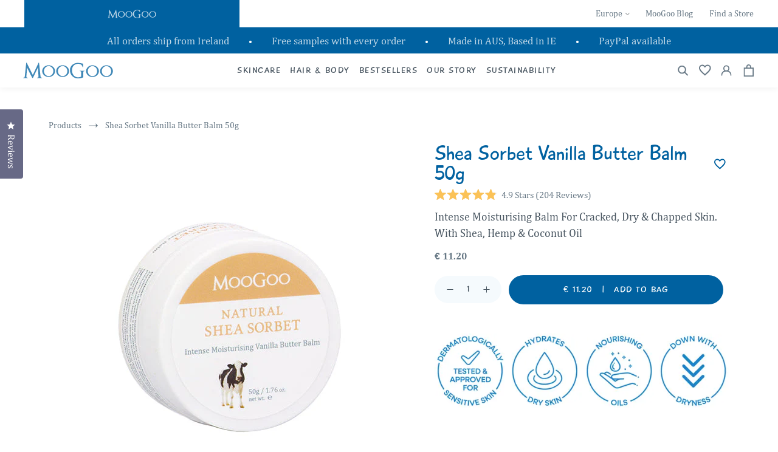

--- FILE ---
content_type: text/html; charset=utf-8
request_url: https://moogooskincare.eu/products/shea-sorbet-vanilla-butter-balm-50g
body_size: 90110
content:
<!doctype html>
<html class="no-js" lang="en">
	<head>		
		<meta charset="utf-8">
		<meta http-equiv="X-UA-Compatible" content="IE=edge">
		<meta name="viewport" content="width=device-width, initial-scale=1"/>
		<meta name="theme-color" content="">

      <!-- Google Consent Mode V2 Consentmo -->
      <script>
  window.consentmo_gcm_initial_state = "";
  window.consentmo_gcm_state = "";
  window.consentmo_gcm_security_storage = "";
  window.consentmo_gcm_ad_storage = "";
  window.consentmo_gcm_analytics_storage = "";
  window.consentmo_gcm_functionality_storage = "";
  window.consentmo_gcm_personalization_storage = "";
  window.consentmo_gcm_ads_data_redaction = "";
  window.consentmo_gcm_url_passthrough = "";
  window.consentmo_gcm_data_layer_name = "";
  
  // Google Consent Mode V2 integration script from Consentmo GDPR
  window.isenseRules = {};
  window.isenseRules.gcm = {
      gcmVersion: 2,
      integrationVersion: 3,
      customChanges: false,
      consentUpdated: false,
      initialState: 7,
      isCustomizationEnabled: false,
      adsDataRedaction: true,
      urlPassthrough: false,
      dataLayer: 'dataLayer',
      categories: { ad_personalization: "marketing", ad_storage: "marketing", ad_user_data: "marketing", analytics_storage: "analytics", functionality_storage: "functionality", personalization_storage: "functionality", security_storage: "strict"},
      storage: { ad_personalization: "false", ad_storage: "false", ad_user_data: "false", analytics_storage: "false", functionality_storage: "false", personalization_storage: "false", security_storage: "false", wait_for_update: 2000 }
  };
  if(window.consentmo_gcm_state !== null && window.consentmo_gcm_state !== "" && window.consentmo_gcm_state !== "0") {
    window.isenseRules.gcm.isCustomizationEnabled = true;
    window.isenseRules.gcm.initialState = window.consentmo_gcm_initial_state === null || window.consentmo_gcm_initial_state.trim() === "" ? window.isenseRules.gcm.initialState : window.consentmo_gcm_initial_state;
    window.isenseRules.gcm.categories.ad_storage = window.consentmo_gcm_ad_storage === null || window.consentmo_gcm_ad_storage.trim() === "" ? window.isenseRules.gcm.categories.ad_storage : window.consentmo_gcm_ad_storage;
    window.isenseRules.gcm.categories.ad_user_data = window.consentmo_gcm_ad_storage === null || window.consentmo_gcm_ad_storage.trim() === "" ? window.isenseRules.gcm.categories.ad_user_data : window.consentmo_gcm_ad_storage;
    window.isenseRules.gcm.categories.ad_personalization = window.consentmo_gcm_ad_storage === null || window.consentmo_gcm_ad_storage.trim() === "" ? window.isenseRules.gcm.categories.ad_personalization : window.consentmo_gcm_ad_storage;
    window.isenseRules.gcm.categories.analytics_storage = window.consentmo_gcm_analytics_storage === null || window.consentmo_gcm_analytics_storage.trim() === "" ? window.isenseRules.gcm.categories.analytics_storage : window.consentmo_gcm_analytics_storage;
    window.isenseRules.gcm.categories.functionality_storage = window.consentmo_gcm_functionality_storage === null || window.consentmo_gcm_functionality_storage.trim() === "" ? window.isenseRules.gcm.categories.functionality_storage : window.consentmo_gcm_functionality_storage;
    window.isenseRules.gcm.categories.personalization_storage = window.consentmo_gcm_personalization_storage === null || window.consentmo_gcm_personalization_storage.trim() === "" ? window.isenseRules.gcm.categories.personalization_storage : window.consentmo_gcm_personalization_storage;
    window.isenseRules.gcm.categories.security_storage = window.consentmo_gcm_security_storage === null || window.consentmo_gcm_security_storage.trim() === "" ? window.isenseRules.gcm.categories.security_storage : window.consentmo_gcm_security_storage;
    window.isenseRules.gcm.urlPassthrough = window.consentmo_gcm_url_passthrough === null || window.consentmo_gcm_url_passthrough.trim() === "" ? window.isenseRules.gcm.urlPassthrough : window.consentmo_gcm_url_passthrough;
    window.isenseRules.gcm.adsDataRedaction = window.consentmo_gcm_ads_data_redaction === null || window.consentmo_gcm_ads_data_redaction.trim() === "" ? window.isenseRules.gcm.adsDataRedaction : window.consentmo_gcm_ads_data_redaction;
    window.isenseRules.gcm.dataLayer = window.consentmo_gcm_data_layer_name === null || window.consentmo_gcm_data_layer_name.trim() === "" ? window.isenseRules.gcm.dataLayer : window.consentmo_gcm_data_layer_name;
  }
  window.isenseRules.initializeGcm = function (rules) {
    if(window.isenseRules.gcm.isCustomizationEnabled) {
      rules.initialState = window.isenseRules.gcm.initialState;
      rules.urlPassthrough = window.isenseRules.gcm.urlPassthrough === true || window.isenseRules.gcm.urlPassthrough === 'true';
      rules.adsDataRedaction = window.isenseRules.gcm.adsDataRedaction === true || window.isenseRules.gcm.adsDataRedaction === 'true';
    }
    
    let initialState = parseInt(rules.initialState);
    let marketingBlocked = initialState === 0 || initialState === 2 || initialState === 5 || initialState === 7;
    let analyticsBlocked = initialState === 0 || initialState === 3 || initialState === 6 || initialState === 7;
    let functionalityBlocked = initialState === 4 || initialState === 5 || initialState === 6 || initialState === 7;

    let consentStatus = (document.cookie.match(/(^| )cookieconsent_status=([^;]+)/) || [])[2] || null;
    let gdprCache = localStorage.getItem('gdprCache') ? JSON.parse(localStorage.getItem('gdprCache')) : null;
    if (consentStatus && gdprCache && typeof gdprCache.updatedPreferences !== "undefined") {
      let updatedPreferences = gdprCache.updatedPreferences;
      marketingBlocked = parseInt(updatedPreferences.indexOf('marketing')) > -1;
      analyticsBlocked = parseInt(updatedPreferences.indexOf('analytics')) > -1;
      functionalityBlocked = parseInt(updatedPreferences.indexOf('functionality')) > -1;
    }

    Object.entries(rules.categories).forEach(category => {
      if(rules.storage.hasOwnProperty(category[0])) {
        switch(category[1]) {
          case 'strict':
            rules.storage[category[0]] = "granted";
            break;
          case 'marketing':
            rules.storage[category[0]] = marketingBlocked ? "denied" : "granted";
            break;
          case 'analytics':
            rules.storage[category[0]] = analyticsBlocked ? "denied" : "granted";
            break;
          case 'functionality':
            rules.storage[category[0]] = functionalityBlocked ? "denied" : "granted";
            break;
        }
      }
    });
    rules.consentUpdated = true;
    isenseRules.gcm = rules;
  }

  /*
   * Options:
   * - true: set default consent for all regions
   * - false: set default consent when the cookie bar active
   */
  const isSetDefaultConsent = false;

  window[window.isenseRules.gcm.dataLayer] = window[window.isenseRules.gcm.dataLayer] || [];
  function gtag() { window[window.isenseRules.gcm.dataLayer].push(arguments); }

  if (isSetDefaultConsent) {
    // Editable
    gtag("consent", "default", {
      ad_storage: "denied",
      ad_personalization: "denied",
      ad_user_data: "denied",
      analytics_storage: "denied",
      functionality_storage: "denied",
      personalization_storage: "denied",
      security_storage: "granted",
      wait_for_update: 2000
    });
    gtag("set", "ads_data_redaction", false);
    gtag("set", "url_passthrough", false);
  }

  function csmConsentGcm() {
    /*
    * initialState acceptable values:
    * 0 - Set both ad_storage and analytics_storage to denied
    * 1 - Set all categories to granted
    * 2 - Set only ad_storage to denied
    * 3 - Set only analytics_storage to denied
    * 4 - Set only functionality_storage to denied
    * 5 - Set both ad_storage and functionality_storage to denied
    * 6 - Set both analytics_storage and functionality_storage to denied
    * 7 - Set all categories to denied
    */
    window.isenseRules.initializeGcm({
      ...window.isenseRules.gcm,
      adsDataRedaction: true,
      urlPassthrough: false,
      initialState: 7
    });

    gtag("consent", (!isSetDefaultConsent ? "default" : "update"), isenseRules.gcm.storage);
    isenseRules.gcm.adsDataRedaction && gtag("set", "ads_data_redaction", isenseRules.gcm.adsDataRedaction);
    isenseRules.gcm.urlPassthrough && gtag("set", "url_passthrough", isenseRules.gcm.urlPassthrough);
  }

  let isInitConsentmoSignal = true;
  document.addEventListener("consentmoSignal", function(e) {
    if (isInitConsentmoSignal) {
      csmConsentGcm();
      isInitConsentmoSignal = false;
    }
  });
</script>
<meta property="theme:template" content="product">
		<meta name="google-site-verification" content="_61vQAdip4UDRlom8RfWxCgRZtisWxqByAyEWHoRqrc" />

		<link rel="preconnect" href="https://cdn.shopify.com" crossorigin><link rel="icon" type="image/png" href="//moogooskincare.eu/cdn/shop/files/MG-Favicon_256x256_01f6430e-a68b-4298-b34a-c943488bc17a.png?crop=center&height=32&v=1697770912&width=32"><link rel="preconnect" href="https://fonts.shopifycdn.com" crossorigin>



  <title>
    Intense Moisturising Balm with Shea Butter | MooGoo Skincare
 &ndash; MooGoo EU</title>



  <meta name="description" content="MooGoo Shea Sorbet Vanilla Butter Balm is an intense moisturising balm for very dry, cracked and chapped skin. Suitable for all ages and skin types.">


<meta property="og:site_name" content="MooGoo EU">
<meta property="og:url" content="https://moogooskincare.eu/products/shea-sorbet-vanilla-butter-balm-50g">

<meta property="og:title" content="Buy Shea Sorbet Vanilla Butter Balm 50g by MooGoo EU online - MooGoo EU">

<meta property="og:type" content="product">
<meta property="og:description" content="MooGoo Shea Sorbet Vanilla Butter Balm is an intense moisturising balm for very dry, cracked and chapped skin. Suitable for all ages and skin types.">

<meta property="og:locale" content="en_DE">
<meta property="og:country-name" content="Germany"><meta property="og:image" content="http://moogooskincare.eu/cdn/shop/files/MG-Moisturisers-SheaSorbet-1.jpg?v=1692669983">
  <meta property="og:image:secure_url" content="https://moogooskincare.eu/cdn/shop/files/MG-Moisturisers-SheaSorbet-1.jpg?v=1692669983">
  <meta property="og:image:width" content="592">
  <meta property="og:image:height" content="592"><meta property="og:price:amount" content="11.20">
  <meta property="og:price:currency" content="EUR"><meta name="twitter:card" content="summary_large_image">
<meta name="twitter:title" content="Buy Shea Sorbet Vanilla Butter Balm 50g by MooGoo EU online - MooGoo EU">
<meta name="twitter:description" content="MooGoo Shea Sorbet Vanilla Butter Balm is an intense moisturising balm for very dry, cracked and chapped skin. Suitable for all ages and skin types.">

		<script src="//moogooskincare.eu/cdn/shop/t/3/assets/global.js?v=157707217779167402731692675893" defer="defer"></script>

		<script>window.performance && window.performance.mark && window.performance.mark('shopify.content_for_header.start');</script><meta id="shopify-digital-wallet" name="shopify-digital-wallet" content="/77499433252/digital_wallets/dialog">
<meta name="shopify-requires-components" content="true" product-ids="8959283298596">
<meta name="shopify-checkout-api-token" content="684287df83b84cf0815a708f1d4029c9">
<meta id="in-context-paypal-metadata" data-shop-id="77499433252" data-venmo-supported="false" data-environment="production" data-locale="en_US" data-paypal-v4="true" data-currency="EUR">
<link rel="alternate" type="application/json+oembed" href="https://moogooskincare.eu/products/shea-sorbet-vanilla-butter-balm-50g.oembed">
<script async="async" src="/checkouts/internal/preloads.js?locale=en-DE"></script>
<link rel="preconnect" href="https://shop.app" crossorigin="anonymous">
<script async="async" src="https://shop.app/checkouts/internal/preloads.js?locale=en-DE&shop_id=77499433252" crossorigin="anonymous"></script>
<script id="apple-pay-shop-capabilities" type="application/json">{"shopId":77499433252,"countryCode":"IE","currencyCode":"EUR","merchantCapabilities":["supports3DS"],"merchantId":"gid:\/\/shopify\/Shop\/77499433252","merchantName":"MooGoo EU","requiredBillingContactFields":["postalAddress","email","phone"],"requiredShippingContactFields":["postalAddress","email","phone"],"shippingType":"shipping","supportedNetworks":["visa","maestro","masterCard"],"total":{"type":"pending","label":"MooGoo EU","amount":"1.00"},"shopifyPaymentsEnabled":true,"supportsSubscriptions":true}</script>
<script id="shopify-features" type="application/json">{"accessToken":"684287df83b84cf0815a708f1d4029c9","betas":["rich-media-storefront-analytics"],"domain":"moogooskincare.eu","predictiveSearch":true,"shopId":77499433252,"locale":"en"}</script>
<script>var Shopify = Shopify || {};
Shopify.shop = "moogoo-eu.myshopify.com";
Shopify.locale = "en";
Shopify.currency = {"active":"EUR","rate":"1.0"};
Shopify.country = "DE";
Shopify.theme = {"name":"Moogoo EU | PRODUCTION","id":157573415204,"schema_name":"Dawn","schema_version":"6.0.0","theme_store_id":null,"role":"main"};
Shopify.theme.handle = "null";
Shopify.theme.style = {"id":null,"handle":null};
Shopify.cdnHost = "moogooskincare.eu/cdn";
Shopify.routes = Shopify.routes || {};
Shopify.routes.root = "/";</script>
<script type="module">!function(o){(o.Shopify=o.Shopify||{}).modules=!0}(window);</script>
<script>!function(o){function n(){var o=[];function n(){o.push(Array.prototype.slice.apply(arguments))}return n.q=o,n}var t=o.Shopify=o.Shopify||{};t.loadFeatures=n(),t.autoloadFeatures=n()}(window);</script>
<script>
  window.ShopifyPay = window.ShopifyPay || {};
  window.ShopifyPay.apiHost = "shop.app\/pay";
  window.ShopifyPay.redirectState = null;
</script>
<script id="shop-js-analytics" type="application/json">{"pageType":"product"}</script>
<script defer="defer" async type="module" src="//moogooskincare.eu/cdn/shopifycloud/shop-js/modules/v2/client.init-shop-cart-sync_BApSsMSl.en.esm.js"></script>
<script defer="defer" async type="module" src="//moogooskincare.eu/cdn/shopifycloud/shop-js/modules/v2/chunk.common_CBoos6YZ.esm.js"></script>
<script type="module">
  await import("//moogooskincare.eu/cdn/shopifycloud/shop-js/modules/v2/client.init-shop-cart-sync_BApSsMSl.en.esm.js");
await import("//moogooskincare.eu/cdn/shopifycloud/shop-js/modules/v2/chunk.common_CBoos6YZ.esm.js");

  window.Shopify.SignInWithShop?.initShopCartSync?.({"fedCMEnabled":true,"windoidEnabled":true});

</script>
<script>
  window.Shopify = window.Shopify || {};
  if (!window.Shopify.featureAssets) window.Shopify.featureAssets = {};
  window.Shopify.featureAssets['shop-js'] = {"shop-cart-sync":["modules/v2/client.shop-cart-sync_DJczDl9f.en.esm.js","modules/v2/chunk.common_CBoos6YZ.esm.js"],"init-fed-cm":["modules/v2/client.init-fed-cm_BzwGC0Wi.en.esm.js","modules/v2/chunk.common_CBoos6YZ.esm.js"],"init-windoid":["modules/v2/client.init-windoid_BS26ThXS.en.esm.js","modules/v2/chunk.common_CBoos6YZ.esm.js"],"init-shop-email-lookup-coordinator":["modules/v2/client.init-shop-email-lookup-coordinator_DFwWcvrS.en.esm.js","modules/v2/chunk.common_CBoos6YZ.esm.js"],"shop-cash-offers":["modules/v2/client.shop-cash-offers_DthCPNIO.en.esm.js","modules/v2/chunk.common_CBoos6YZ.esm.js","modules/v2/chunk.modal_Bu1hFZFC.esm.js"],"shop-button":["modules/v2/client.shop-button_D_JX508o.en.esm.js","modules/v2/chunk.common_CBoos6YZ.esm.js"],"shop-toast-manager":["modules/v2/client.shop-toast-manager_tEhgP2F9.en.esm.js","modules/v2/chunk.common_CBoos6YZ.esm.js"],"avatar":["modules/v2/client.avatar_BTnouDA3.en.esm.js"],"pay-button":["modules/v2/client.pay-button_BuNmcIr_.en.esm.js","modules/v2/chunk.common_CBoos6YZ.esm.js"],"init-shop-cart-sync":["modules/v2/client.init-shop-cart-sync_BApSsMSl.en.esm.js","modules/v2/chunk.common_CBoos6YZ.esm.js"],"shop-login-button":["modules/v2/client.shop-login-button_DwLgFT0K.en.esm.js","modules/v2/chunk.common_CBoos6YZ.esm.js","modules/v2/chunk.modal_Bu1hFZFC.esm.js"],"init-customer-accounts-sign-up":["modules/v2/client.init-customer-accounts-sign-up_TlVCiykN.en.esm.js","modules/v2/client.shop-login-button_DwLgFT0K.en.esm.js","modules/v2/chunk.common_CBoos6YZ.esm.js","modules/v2/chunk.modal_Bu1hFZFC.esm.js"],"init-shop-for-new-customer-accounts":["modules/v2/client.init-shop-for-new-customer-accounts_DrjXSI53.en.esm.js","modules/v2/client.shop-login-button_DwLgFT0K.en.esm.js","modules/v2/chunk.common_CBoos6YZ.esm.js","modules/v2/chunk.modal_Bu1hFZFC.esm.js"],"init-customer-accounts":["modules/v2/client.init-customer-accounts_C0Oh2ljF.en.esm.js","modules/v2/client.shop-login-button_DwLgFT0K.en.esm.js","modules/v2/chunk.common_CBoos6YZ.esm.js","modules/v2/chunk.modal_Bu1hFZFC.esm.js"],"shop-follow-button":["modules/v2/client.shop-follow-button_C5D3XtBb.en.esm.js","modules/v2/chunk.common_CBoos6YZ.esm.js","modules/v2/chunk.modal_Bu1hFZFC.esm.js"],"checkout-modal":["modules/v2/client.checkout-modal_8TC_1FUY.en.esm.js","modules/v2/chunk.common_CBoos6YZ.esm.js","modules/v2/chunk.modal_Bu1hFZFC.esm.js"],"lead-capture":["modules/v2/client.lead-capture_D-pmUjp9.en.esm.js","modules/v2/chunk.common_CBoos6YZ.esm.js","modules/v2/chunk.modal_Bu1hFZFC.esm.js"],"shop-login":["modules/v2/client.shop-login_BmtnoEUo.en.esm.js","modules/v2/chunk.common_CBoos6YZ.esm.js","modules/v2/chunk.modal_Bu1hFZFC.esm.js"],"payment-terms":["modules/v2/client.payment-terms_BHOWV7U_.en.esm.js","modules/v2/chunk.common_CBoos6YZ.esm.js","modules/v2/chunk.modal_Bu1hFZFC.esm.js"]};
</script>
<script>(function() {
  var isLoaded = false;
  function asyncLoad() {
    if (isLoaded) return;
    isLoaded = true;
    var urls = ["https:\/\/js.smile.io\/v1\/smile-shopify.js?shop=moogoo-eu.myshopify.com","https:\/\/storage.nfcube.com\/instafeed-d0ddbfd07d33f41bca9aefc7f4bd4f59.js?shop=moogoo-eu.myshopify.com","https:\/\/app.octaneai.com\/vom6vy0m71psfajz\/shopify.js?x=J1x85NLwKfPy7ZUI\u0026shop=moogoo-eu.myshopify.com"];
    for (var i = 0; i < urls.length; i++) {
      var s = document.createElement('script');
      s.type = 'text/javascript';
      s.async = true;
      s.src = urls[i];
      var x = document.getElementsByTagName('script')[0];
      x.parentNode.insertBefore(s, x);
    }
  };
  if(window.attachEvent) {
    window.attachEvent('onload', asyncLoad);
  } else {
    window.addEventListener('load', asyncLoad, false);
  }
})();</script>
<script id="__st">var __st={"a":77499433252,"offset":0,"reqid":"e0cfe219-bdc1-468b-ae26-70035ec48e6b-1768918215","pageurl":"moogooskincare.eu\/products\/shea-sorbet-vanilla-butter-balm-50g","u":"af5194debc1c","p":"product","rtyp":"product","rid":8633555583268};</script>
<script>window.ShopifyPaypalV4VisibilityTracking = true;</script>
<script id="captcha-bootstrap">!function(){'use strict';const t='contact',e='account',n='new_comment',o=[[t,t],['blogs',n],['comments',n],[t,'customer']],c=[[e,'customer_login'],[e,'guest_login'],[e,'recover_customer_password'],[e,'create_customer']],r=t=>t.map((([t,e])=>`form[action*='/${t}']:not([data-nocaptcha='true']) input[name='form_type'][value='${e}']`)).join(','),a=t=>()=>t?[...document.querySelectorAll(t)].map((t=>t.form)):[];function s(){const t=[...o],e=r(t);return a(e)}const i='password',u='form_key',d=['recaptcha-v3-token','g-recaptcha-response','h-captcha-response',i],f=()=>{try{return window.sessionStorage}catch{return}},m='__shopify_v',_=t=>t.elements[u];function p(t,e,n=!1){try{const o=window.sessionStorage,c=JSON.parse(o.getItem(e)),{data:r}=function(t){const{data:e,action:n}=t;return t[m]||n?{data:e,action:n}:{data:t,action:n}}(c);for(const[e,n]of Object.entries(r))t.elements[e]&&(t.elements[e].value=n);n&&o.removeItem(e)}catch(o){console.error('form repopulation failed',{error:o})}}const l='form_type',E='cptcha';function T(t){t.dataset[E]=!0}const w=window,h=w.document,L='Shopify',v='ce_forms',y='captcha';let A=!1;((t,e)=>{const n=(g='f06e6c50-85a8-45c8-87d0-21a2b65856fe',I='https://cdn.shopify.com/shopifycloud/storefront-forms-hcaptcha/ce_storefront_forms_captcha_hcaptcha.v1.5.2.iife.js',D={infoText:'Protected by hCaptcha',privacyText:'Privacy',termsText:'Terms'},(t,e,n)=>{const o=w[L][v],c=o.bindForm;if(c)return c(t,g,e,D).then(n);var r;o.q.push([[t,g,e,D],n]),r=I,A||(h.body.append(Object.assign(h.createElement('script'),{id:'captcha-provider',async:!0,src:r})),A=!0)});var g,I,D;w[L]=w[L]||{},w[L][v]=w[L][v]||{},w[L][v].q=[],w[L][y]=w[L][y]||{},w[L][y].protect=function(t,e){n(t,void 0,e),T(t)},Object.freeze(w[L][y]),function(t,e,n,w,h,L){const[v,y,A,g]=function(t,e,n){const i=e?o:[],u=t?c:[],d=[...i,...u],f=r(d),m=r(i),_=r(d.filter((([t,e])=>n.includes(e))));return[a(f),a(m),a(_),s()]}(w,h,L),I=t=>{const e=t.target;return e instanceof HTMLFormElement?e:e&&e.form},D=t=>v().includes(t);t.addEventListener('submit',(t=>{const e=I(t);if(!e)return;const n=D(e)&&!e.dataset.hcaptchaBound&&!e.dataset.recaptchaBound,o=_(e),c=g().includes(e)&&(!o||!o.value);(n||c)&&t.preventDefault(),c&&!n&&(function(t){try{if(!f())return;!function(t){const e=f();if(!e)return;const n=_(t);if(!n)return;const o=n.value;o&&e.removeItem(o)}(t);const e=Array.from(Array(32),(()=>Math.random().toString(36)[2])).join('');!function(t,e){_(t)||t.append(Object.assign(document.createElement('input'),{type:'hidden',name:u})),t.elements[u].value=e}(t,e),function(t,e){const n=f();if(!n)return;const o=[...t.querySelectorAll(`input[type='${i}']`)].map((({name:t})=>t)),c=[...d,...o],r={};for(const[a,s]of new FormData(t).entries())c.includes(a)||(r[a]=s);n.setItem(e,JSON.stringify({[m]:1,action:t.action,data:r}))}(t,e)}catch(e){console.error('failed to persist form',e)}}(e),e.submit())}));const S=(t,e)=>{t&&!t.dataset[E]&&(n(t,e.some((e=>e===t))),T(t))};for(const o of['focusin','change'])t.addEventListener(o,(t=>{const e=I(t);D(e)&&S(e,y())}));const B=e.get('form_key'),M=e.get(l),P=B&&M;t.addEventListener('DOMContentLoaded',(()=>{const t=y();if(P)for(const e of t)e.elements[l].value===M&&p(e,B);[...new Set([...A(),...v().filter((t=>'true'===t.dataset.shopifyCaptcha))])].forEach((e=>S(e,t)))}))}(h,new URLSearchParams(w.location.search),n,t,e,['guest_login'])})(!0,!0)}();</script>
<script integrity="sha256-4kQ18oKyAcykRKYeNunJcIwy7WH5gtpwJnB7kiuLZ1E=" data-source-attribution="shopify.loadfeatures" defer="defer" src="//moogooskincare.eu/cdn/shopifycloud/storefront/assets/storefront/load_feature-a0a9edcb.js" crossorigin="anonymous"></script>
<script crossorigin="anonymous" defer="defer" src="//moogooskincare.eu/cdn/shopifycloud/storefront/assets/shopify_pay/storefront-65b4c6d7.js?v=20250812"></script>
<script data-source-attribution="shopify.dynamic_checkout.dynamic.init">var Shopify=Shopify||{};Shopify.PaymentButton=Shopify.PaymentButton||{isStorefrontPortableWallets:!0,init:function(){window.Shopify.PaymentButton.init=function(){};var t=document.createElement("script");t.src="https://moogooskincare.eu/cdn/shopifycloud/portable-wallets/latest/portable-wallets.en.js",t.type="module",document.head.appendChild(t)}};
</script>
<script data-source-attribution="shopify.dynamic_checkout.buyer_consent">
  function portableWalletsHideBuyerConsent(e){var t=document.getElementById("shopify-buyer-consent"),n=document.getElementById("shopify-subscription-policy-button");t&&n&&(t.classList.add("hidden"),t.setAttribute("aria-hidden","true"),n.removeEventListener("click",e))}function portableWalletsShowBuyerConsent(e){var t=document.getElementById("shopify-buyer-consent"),n=document.getElementById("shopify-subscription-policy-button");t&&n&&(t.classList.remove("hidden"),t.removeAttribute("aria-hidden"),n.addEventListener("click",e))}window.Shopify?.PaymentButton&&(window.Shopify.PaymentButton.hideBuyerConsent=portableWalletsHideBuyerConsent,window.Shopify.PaymentButton.showBuyerConsent=portableWalletsShowBuyerConsent);
</script>
<script data-source-attribution="shopify.dynamic_checkout.cart.bootstrap">document.addEventListener("DOMContentLoaded",(function(){function t(){return document.querySelector("shopify-accelerated-checkout-cart, shopify-accelerated-checkout")}if(t())Shopify.PaymentButton.init();else{new MutationObserver((function(e,n){t()&&(Shopify.PaymentButton.init(),n.disconnect())})).observe(document.body,{childList:!0,subtree:!0})}}));
</script>
<link id="shopify-accelerated-checkout-styles" rel="stylesheet" media="screen" href="https://moogooskincare.eu/cdn/shopifycloud/portable-wallets/latest/accelerated-checkout-backwards-compat.css" crossorigin="anonymous">
<style id="shopify-accelerated-checkout-cart">
        #shopify-buyer-consent {
  margin-top: 1em;
  display: inline-block;
  width: 100%;
}

#shopify-buyer-consent.hidden {
  display: none;
}

#shopify-subscription-policy-button {
  background: none;
  border: none;
  padding: 0;
  text-decoration: underline;
  font-size: inherit;
  cursor: pointer;
}

#shopify-subscription-policy-button::before {
  box-shadow: none;
}

      </style>

<script>window.performance && window.performance.mark && window.performance.mark('shopify.content_for_header.end');</script>


<style data-shopify>
  @font-face {
  font-family: Assistant;
  font-weight: 400;
  font-style: normal;
  font-display: swap;
  src: url("//moogooskincare.eu/cdn/fonts/assistant/assistant_n4.9120912a469cad1cc292572851508ca49d12e768.woff2") format("woff2"),
       url("//moogooskincare.eu/cdn/fonts/assistant/assistant_n4.6e9875ce64e0fefcd3f4446b7ec9036b3ddd2985.woff") format("woff");
}

  @font-face {
  font-family: Assistant;
  font-weight: 700;
  font-style: normal;
  font-display: swap;
  src: url("//moogooskincare.eu/cdn/fonts/assistant/assistant_n7.bf44452348ec8b8efa3aa3068825305886b1c83c.woff2") format("woff2"),
       url("//moogooskincare.eu/cdn/fonts/assistant/assistant_n7.0c887fee83f6b3bda822f1150b912c72da0f7b64.woff") format("woff");
}

  
  
  @font-face {
  font-family: Assistant;
  font-weight: 400;
  font-style: normal;
  font-display: swap;
  src: url("//moogooskincare.eu/cdn/fonts/assistant/assistant_n4.9120912a469cad1cc292572851508ca49d12e768.woff2") format("woff2"),
       url("//moogooskincare.eu/cdn/fonts/assistant/assistant_n4.6e9875ce64e0fefcd3f4446b7ec9036b3ddd2985.woff") format("woff");
}


  :root {
    --font-body-family: Assistant, sans-serif;
    --font-body-style: normal;
    --font-body-weight: 400;
    --font-body-weight-bold: 700;

    --font-heading-family: Assistant, sans-serif;
    --font-heading-style: normal;
    --font-heading-weight: 400;

    --font-body-scale: 1.0;
    --font-heading-scale: 1.0;

    --color-base-text: 18, 18, 18;
    --color-shadow: 18, 18, 18;
    --color-base-background-1: 255, 255, 255;
    --color-base-background-2: 243, 243, 243;
    --color-base-solid-button-labels: 255, 255, 255;
    --color-base-outline-button-labels: 18, 18, 18;
    --color-base-accent-1: 18, 18, 18;
    --color-base-accent-2: 51, 79, 180;
    --payment-terms-background-color: #ffffff;

    --gradient-base-background-1: #ffffff;
    --gradient-base-background-2: #f3f3f3;
    --gradient-base-accent-1: #121212;
    --gradient-base-accent-2: #334fb4;

    --media-padding: px;
    --media-border-opacity: 0.05;
    --media-border-width: 1px;
    --media-radius: 0px;
    --media-shadow-opacity: 0.0;
    --media-shadow-horizontal-offset: 0px;
    --media-shadow-vertical-offset: 4px;
    --media-shadow-blur-radius: 5px;

    --page-width: 120rem;
    --page-width-margin: 0rem;



    --color-border: rgba(var(--color-base-text),.08);

    --card-image-padding: 0.0rem;
    --card-corner-radius: 0.0rem;
    --card-text-alignment: left;
    --card-border-width: 0.0rem;
    --card-border-opacity: 0.1;
    --card-shadow-opacity: 0.0;
    --card-shadow-horizontal-offset: 0.0rem;
    --card-shadow-vertical-offset: 0.4rem;
    --card-shadow-blur-radius: 0.5rem;

    --badge-corner-radius: 4.0rem;

    --popup-border-width: 1px;
    --popup-border-opacity: 0.1;
    --popup-corner-radius: 0px;
    --popup-shadow-opacity: 0.0;
    --popup-shadow-horizontal-offset: 0px;
    --popup-shadow-vertical-offset: 4px;
    --popup-shadow-blur-radius: 5px;

    --drawer-border-width: 1px;
    --drawer-border-opacity: 0.1;
    --drawer-shadow-opacity: 0.0;
    --drawer-shadow-horizontal-offset: 0px;
    --drawer-shadow-vertical-offset: 4px;
    --drawer-shadow-blur-radius: 5px;

    --spacing-sections-desktop: 0px;
    --spacing-sections-mobile: 0px;

    --grid-desktop-vertical-spacing: 8px;
    --grid-desktop-horizontal-spacing: 8px;
    --grid-mobile-vertical-spacing: 4px;
    --grid-mobile-horizontal-spacing: 4px;

    --text-boxes-border-opacity: 0.1;
    --text-boxes-border-width: 0px;
    --text-boxes-radius: 0px;
    --text-boxes-shadow-opacity: 0.0;
    --text-boxes-shadow-horizontal-offset: 0px;
    --text-boxes-shadow-vertical-offset: 4px;
    --text-boxes-shadow-blur-radius: 5px;

    --buttons-radius: 0px;
    --buttons-radius-outset: 0px;
    --buttons-border-width: 1px;
    --buttons-border-opacity: 1.0;
    --buttons-shadow-opacity: 0.0;
    --buttons-shadow-horizontal-offset: 0px;
    --buttons-shadow-vertical-offset: 4px;
    --buttons-shadow-blur-radius: 5px;
    --buttons-border-offset: 0px;

    --inputs-radius: 0px;
    --inputs-border-width: 1px;
    --inputs-border-opacity: 0.55;
    --inputs-shadow-opacity: 0.0;
    --inputs-shadow-horizontal-offset: 0px;
    --inputs-margin-offset: 0px;
    --inputs-shadow-vertical-offset: 4px;
    --inputs-shadow-blur-radius: 5px;
    --inputs-radius-outset: 0px;

    --variant-pills-radius: 40px;
    --variant-pills-border-width: 1px;
    --variant-pills-border-opacity: 0.55;
    --variant-pills-shadow-opacity: 0.0;
    --variant-pills-shadow-horizontal-offset: 0px;
    --variant-pills-shadow-vertical-offset: 4px;
    --variant-pills-shadow-blur-radius: 5px;

    --mobile-menu-tab-height: 60px;
  }

  *,
  *::before,
  *::after {
    box-sizing: inherit;
  }

  html {
    box-sizing: border-box;
    font-size: calc(var(--font-body-scale) * 62.5%);
    height: 100%;
  }

  body {
    display: grid;
    grid-template-rows: auto auto 1fr auto;
    grid-template-columns: 100%;
    min-height: 100%;
    margin: 0;
    font-size: 1.5rem;
    line-height: calc(1 + 0.8 / var(--font-body-scale));
    font-family: var(--font-body-family);
    font-style: var(--font-body-style);
    font-weight: var(--font-body-weight);
  }

  @media screen and (min-width: 750px) {
    body {
      font-size: 1.6rem;
    }
  }


:root,
.color-background-1 {
  --color-foreground: var(--color-base-text);
  --color-background: var(--color-base-background-1);
  --gradient-background: var(--gradient-base-background-1);
}

.color-background-2 {
  --color-foreground: var(--color-base-text);
  --color-background: var(--color-base-background-2);
  --gradient-background: var(--gradient-base-background-2);
}

.color-inverse {
  --color-foreground: var(--color-base-background-1);
  --color-background: var(--color-base-text);
  --gradient-background: rgb(var(--color-base-text));
}

.color-accent-1 {
  --color-foreground: var(--color-base-solid-button-labels);
  --color-background: var(--color-base-accent-1);
  --gradient-background: var(--gradient-base-accent-1);
}

.color-accent-2 {
  --color-foreground: var(--color-base-solid-button-labels);
  --color-background: var(--color-base-accent-2);
  --gradient-background: var(--gradient-base-accent-2);
}

.color-foreground-outline-button {
  --color-foreground: var(--color-base-outline-button-labels);
}

.color-foreground-accent-1 {
  --color-foreground: var(--color-base-accent-1);
}

.color-foreground-accent-2 {
  --color-foreground: var(--color-base-accent-2);
}

:root,
.color-background-1 {
  --color-link: var(--color-base-outline-button-labels);
  --alpha-link: 0.85;
}

.color-background-2,
.color-inverse,
.color-accent-1,
.color-accent-2 {
  --color-link: var(--color-foreground);
  --alpha-link: 0.7;
}

:root,
.color-background-1 {
  --color-button: var(--color-base-accent-1);
  --color-button-text: var(--color-base-solid-button-labels);
  --alpha-button-background: 1;
  --alpha-button-border: 1;
}

.color-background-2,
.color-inverse,
.color-accent-1,
.color-accent-2 {
  --color-button: var(--color-foreground);
  --color-button-text: var(--color-background);
}

.button--secondary {
  --color-button: var(--color-base-outline-button-labels);
  --color-button-text: var(--color-base-outline-button-labels);
  --color-button: var(--color-background);
  --alpha-button-background: 1;
}

.color-background-2 .button--secondary,
.color-accent-1 .button--secondary,
.color-accent-2 .button--secondary {
  --color-button: var(--color-background);
  --color-button-text: var(--color-foreground);
}

.color-inverse .button--secondary {
  --color-button: var(--color-background);
  --color-button-text: var(--color-foreground);
}

.button--tertiary {
  --color-button: var(--color-base-outline-button-labels);
  --color-button-text: var(--color-base-outline-button-labels);
  --alpha-button-background: 0;
  --alpha-button-border: 0.2;
}

.color-background-2 .button--tertiary,
.color-inverse .button--tertiary,
.color-accent-1 .button--tertiary,
.color-accent-2 .button--tertiary {
  --color-button: var(--color-foreground);
  --color-button-text: var(--color-foreground);
}

:root,
.color-background-1 {
  --color-badge-background: var(--color-background);
  --color-badge-border: var(--color-foreground);
  --alpha-badge-border: 0.1;
}

.color-background-2,
.color-inverse,
.color-accent-1,
.color-accent-2 {
  --color-badge-background: var(--color-background);
  --color-badge-border: var(--color-background);
  --alpha-badge-border: 1;
}

:root,
.color-background-1,
.color-background-2 {
  --color-card-hover: var(--color-base-text);
}

.color-inverse {
  --color-card-hover: var(--color-base-background-1);
}

.color-accent-1,
.color-accent-2 {
  --color-card-hover: var(--color-base-solid-button-labels);
}

:root,
.color-icon-text {
  --color-icon: rgb(var(--color-base-text));
}

.color-icon-accent-1 {
  --color-icon: rgb(var(--color-base-accent-1));
}

.color-icon-accent-2 {
  --color-icon: rgb(var(--color-base-accent-2));
}

.color-icon-outline-button {
  --color-icon: rgb(var(--color-base-outline-button-labels));
}

.contains-card,
.card {
  --border-radius: var(--card-corner-radius);
  --border-width: var(--card-border-width);
  --border-opacity: var(--card-border-opacity);
  --shadow-horizontal-offset: var(--card-shadow-horizontal-offset);
  --shadow-vertical-offset: var(--card-shadow-vertical-offset);
  --shadow-blur-radius: var(--card-shadow-blur-radius);
  --shadow-opacity: var(--card-shadow-opacity);
}

.contains-content-container,
.content-container {
  --border-radius: var(--text-boxes-radius);
  --border-width: var(--text-boxes-border-width);
  --border-opacity: var(--text-boxes-border-opacity);
  --shadow-horizontal-offset: var(--text-boxes-shadow-horizontal-offset);
  --shadow-vertical-offset: var(--text-boxes-shadow-vertical-offset);
  --shadow-blur-radius: var(--text-boxes-shadow-blur-radius);
  --shadow-opacity: var(--text-boxes-shadow-opacity);
}

.contains-media,
.global-media-settings {
  --border-radius: var(--media-radius);
  --border-width: var(--media-border-width);
  --border-opacity: var(--media-border-opacity);
  --shadow-horizontal-offset: var(--media-shadow-horizontal-offset);
  --shadow-vertical-offset: var(--media-shadow-vertical-offset);
  --shadow-blur-radius: var(--media-shadow-blur-radius);
  --shadow-opacity: var(--media-shadow-opacity);
}


</style>
<link href="//moogooskincare.eu/cdn/shop/t/3/assets/critical-styles.css?v=19571335201033610091692675893" rel="stylesheet" type="text/css" media="all" />
		<link href="//moogooskincare.eu/cdn/shop/t/3/assets/base.css?v=41082869609784814621692675890" rel="stylesheet" type="text/css" media="all" />
<link rel="preload stylesheet" href="//moogooskincare.eu/cdn/shop/t/3/assets/boost-pfs-instant-search.css?v=98198487465268901361692675947" as="style"><link href="//moogooskincare.eu/cdn/shop/t/3/assets/boost-pfs-custom.css?v=172937938451785847701692675947" rel="stylesheet" type="text/css" media="all" /><style data-id="boost-pfs-style">
    .boost-pfs-filter-option-title-text {}

   .boost-pfs-filter-tree-v .boost-pfs-filter-option-title-text:before {}
    .boost-pfs-filter-tree-v .boost-pfs-filter-option.boost-pfs-filter-option-collapsed .boost-pfs-filter-option-title-text:before {}
    .boost-pfs-filter-tree-h .boost-pfs-filter-option-title-heading:before {}

    .boost-pfs-filter-refine-by .boost-pfs-filter-option-title h3 {}

    .boost-pfs-filter-option-content .boost-pfs-filter-option-item-list .boost-pfs-filter-option-item button,
    .boost-pfs-filter-option-content .boost-pfs-filter-option-item-list .boost-pfs-filter-option-item .boost-pfs-filter-button,
    .boost-pfs-filter-option-range-amount input,
    .boost-pfs-filter-tree-v .boost-pfs-filter-refine-by .boost-pfs-filter-refine-by-items .refine-by-item,
    .boost-pfs-filter-refine-by-wrapper-v .boost-pfs-filter-refine-by .boost-pfs-filter-refine-by-items .refine-by-item,
    .boost-pfs-filter-refine-by .boost-pfs-filter-option-title,
    .boost-pfs-filter-refine-by .boost-pfs-filter-refine-by-items .refine-by-item>a,
    .boost-pfs-filter-refine-by>span,
    .boost-pfs-filter-clear,
    .boost-pfs-filter-clear-all{}
    .boost-pfs-filter-tree-h .boost-pfs-filter-pc .boost-pfs-filter-refine-by-items .refine-by-item .boost-pfs-filter-clear .refine-by-type,
    .boost-pfs-filter-refine-by-wrapper-h .boost-pfs-filter-pc .boost-pfs-filter-refine-by-items .refine-by-item .boost-pfs-filter-clear .refine-by-type {}

    .boost-pfs-filter-option-multi-level-collections .boost-pfs-filter-option-multi-level-list .boost-pfs-filter-option-item .boost-pfs-filter-button-arrow .boost-pfs-arrow:before,
    .boost-pfs-filter-option-multi-level-tag .boost-pfs-filter-option-multi-level-list .boost-pfs-filter-option-item .boost-pfs-filter-button-arrow .boost-pfs-arrow:before {}

    .boost-pfs-filter-refine-by-wrapper-v .boost-pfs-filter-refine-by .boost-pfs-filter-refine-by-items .refine-by-item .boost-pfs-filter-clear:after,
    .boost-pfs-filter-refine-by-wrapper-v .boost-pfs-filter-refine-by .boost-pfs-filter-refine-by-items .refine-by-item .boost-pfs-filter-clear:before,
    .boost-pfs-filter-tree-v .boost-pfs-filter-refine-by .boost-pfs-filter-refine-by-items .refine-by-item .boost-pfs-filter-clear:after,
    .boost-pfs-filter-tree-v .boost-pfs-filter-refine-by .boost-pfs-filter-refine-by-items .refine-by-item .boost-pfs-filter-clear:before,
    .boost-pfs-filter-refine-by-wrapper-h .boost-pfs-filter-pc .boost-pfs-filter-refine-by-items .refine-by-item .boost-pfs-filter-clear:after,
    .boost-pfs-filter-refine-by-wrapper-h .boost-pfs-filter-pc .boost-pfs-filter-refine-by-items .refine-by-item .boost-pfs-filter-clear:before,
    .boost-pfs-filter-tree-h .boost-pfs-filter-pc .boost-pfs-filter-refine-by-items .refine-by-item .boost-pfs-filter-clear:after,
    .boost-pfs-filter-tree-h .boost-pfs-filter-pc .boost-pfs-filter-refine-by-items .refine-by-item .boost-pfs-filter-clear:before {}
    .boost-pfs-filter-option-range-slider .noUi-value-horizontal {}

    .boost-pfs-filter-tree-mobile-button button,
    .boost-pfs-filter-top-sorting-mobile button {}
    .boost-pfs-filter-top-sorting-mobile button>span:after {}
  </style>
<link rel="preload stylesheet" as="style" href="//moogooskincare.eu/cdn/shop/t/3/assets/main.build.css?v=167786067262526629901765868497">

		
<link rel="stylesheet" href="//moogooskincare.eu/cdn/shop/t/3/assets/component-predictive-search.css?v=97195965487817223381692675893" media="print" onload="this.media='all'"><script>
			document.documentElement.className = document.documentElement.className.replace('no-js', 'js');
		</script>

      	
<!-- BEGIN app block: shopify://apps/consentmo-gdpr/blocks/gdpr_cookie_consent/4fbe573f-a377-4fea-9801-3ee0858cae41 -->


<!-- END app block --><!-- BEGIN app block: shopify://apps/elevar-conversion-tracking/blocks/dataLayerEmbed/bc30ab68-b15c-4311-811f-8ef485877ad6 -->



<script type="module" dynamic>
  const configUrl = "/a/elevar/static/configs/9ebc1add278b0f6529ccb79baa4ea9000f73ae88/config.js";
  const config = (await import(configUrl)).default;
  const scriptUrl = config.script_src_app_theme_embed;

  if (scriptUrl) {
    const { handler } = await import(scriptUrl);

    await handler(
      config,
      {
        cartData: {
  marketId: "58729431332",
  attributes:{},
  cartTotal: "0.0",
  currencyCode:"EUR",
  items: []
}
,
        user: {cartTotal: "0.0",
    currencyCode:"EUR",customer: {},
}
,
        isOnCartPage:false,
        collectionView:null,
        searchResultsView:null,
        productView:{
    attributes:{},
    currencyCode:"EUR",defaultVariant: {id:"1766",name:"Shea Sorbet Vanilla Butter Balm 50g",
        brand:"MooGoo EU",
        category:"",
        variant:"Default Title",
        price: "11.2",
        productId: "8633555583268",
        variantId: "46634463527204",
        compareAtPrice: "0.0",image:"\/\/moogooskincare.eu\/cdn\/shop\/files\/MG-Moisturisers-SheaSorbet-1.jpg?v=1692669983",url:"\/products\/shea-sorbet-vanilla-butter-balm-50g?variant=46634463527204"},items: [{id:"1766",name:"Shea Sorbet Vanilla Butter Balm 50g",
          brand:"MooGoo EU",
          category:"",
          variant:"Default Title",
          price: "11.2",
          productId: "8633555583268",
          variantId: "46634463527204",
          compareAtPrice: "0.0",image:"\/\/moogooskincare.eu\/cdn\/shop\/files\/MG-Moisturisers-SheaSorbet-1.jpg?v=1692669983",url:"\/products\/shea-sorbet-vanilla-butter-balm-50g?variant=46634463527204"},]
  },
        checkoutComplete: null
      }
    );
  }
</script>


<!-- END app block --><!-- BEGIN app block: shopify://apps/okendo/blocks/theme-settings/bb689e69-ea70-4661-8fb7-ad24a2e23c29 --><!-- BEGIN app snippet: header-metafields -->










    <style data-oke-reviews-version="0.82.1" type="text/css" data-href="https://d3hw6dc1ow8pp2.cloudfront.net/reviews-widget-plus/css/okendo-reviews-styles.9d163ae1.css"></style><style data-oke-reviews-version="0.82.1" type="text/css" data-href="https://d3hw6dc1ow8pp2.cloudfront.net/reviews-widget-plus/css/modules/okendo-star-rating.4cb378a8.css"></style><style data-oke-reviews-version="0.82.1" type="text/css" data-href="https://d3hw6dc1ow8pp2.cloudfront.net/reviews-widget-plus/css/modules/okendo-reviews-keywords.0942444f.css"></style><style data-oke-reviews-version="0.82.1" type="text/css" data-href="https://d3hw6dc1ow8pp2.cloudfront.net/reviews-widget-plus/css/modules/okendo-reviews-summary.a0c9d7d6.css"></style><style type="text/css">.okeReviews[data-oke-container],div.okeReviews{font-size:14px;font-size:var(--oke-text-regular);font-weight:400;font-family:var(--oke-text-fontFamily);line-height:1.6}.okeReviews[data-oke-container] *,.okeReviews[data-oke-container] :after,.okeReviews[data-oke-container] :before,div.okeReviews *,div.okeReviews :after,div.okeReviews :before{box-sizing:border-box}.okeReviews[data-oke-container] h1,.okeReviews[data-oke-container] h2,.okeReviews[data-oke-container] h3,.okeReviews[data-oke-container] h4,.okeReviews[data-oke-container] h5,.okeReviews[data-oke-container] h6,div.okeReviews h1,div.okeReviews h2,div.okeReviews h3,div.okeReviews h4,div.okeReviews h5,div.okeReviews h6{font-size:1em;font-weight:400;line-height:1.4;margin:0}.okeReviews[data-oke-container] ul,div.okeReviews ul{padding:0;margin:0}.okeReviews[data-oke-container] li,div.okeReviews li{list-style-type:none;padding:0}.okeReviews[data-oke-container] p,div.okeReviews p{line-height:1.8;margin:0 0 4px}.okeReviews[data-oke-container] p:last-child,div.okeReviews p:last-child{margin-bottom:0}.okeReviews[data-oke-container] a,div.okeReviews a{text-decoration:none;color:inherit}.okeReviews[data-oke-container] button,div.okeReviews button{border-radius:0;border:0;box-shadow:none;margin:0;width:auto;min-width:auto;padding:0;background-color:transparent;min-height:auto}.okeReviews[data-oke-container] button,.okeReviews[data-oke-container] input,.okeReviews[data-oke-container] select,.okeReviews[data-oke-container] textarea,div.okeReviews button,div.okeReviews input,div.okeReviews select,div.okeReviews textarea{font-family:inherit;font-size:1em}.okeReviews[data-oke-container] label,.okeReviews[data-oke-container] select,div.okeReviews label,div.okeReviews select{display:inline}.okeReviews[data-oke-container] select,div.okeReviews select{width:auto}.okeReviews[data-oke-container] article,.okeReviews[data-oke-container] aside,div.okeReviews article,div.okeReviews aside{margin:0}.okeReviews[data-oke-container] table,div.okeReviews table{background:transparent;border:0;border-collapse:collapse;border-spacing:0;font-family:inherit;font-size:1em;table-layout:auto}.okeReviews[data-oke-container] table td,.okeReviews[data-oke-container] table th,.okeReviews[data-oke-container] table tr,div.okeReviews table td,div.okeReviews table th,div.okeReviews table tr{border:0;font-family:inherit;font-size:1em}.okeReviews[data-oke-container] table td,.okeReviews[data-oke-container] table th,div.okeReviews table td,div.okeReviews table th{background:transparent;font-weight:400;letter-spacing:normal;padding:0;text-align:left;text-transform:none;vertical-align:middle}.okeReviews[data-oke-container] table tr:hover td,.okeReviews[data-oke-container] table tr:hover th,div.okeReviews table tr:hover td,div.okeReviews table tr:hover th{background:transparent}.okeReviews[data-oke-container] fieldset,div.okeReviews fieldset{border:0;padding:0;margin:0;min-width:0}.okeReviews[data-oke-container] img,.okeReviews[data-oke-container] svg,div.okeReviews img,div.okeReviews svg{max-width:none}.okeReviews[data-oke-container] div:empty,div.okeReviews div:empty{display:block}.okeReviews[data-oke-container] .oke-icon:before,div.okeReviews .oke-icon:before{font-family:oke-widget-icons!important;font-style:normal;font-weight:400;font-variant:normal;text-transform:none;line-height:1;-webkit-font-smoothing:antialiased;-moz-osx-font-smoothing:grayscale;color:inherit}.okeReviews[data-oke-container] .oke-icon--select-arrow:before,div.okeReviews .oke-icon--select-arrow:before{content:""}.okeReviews[data-oke-container] .oke-icon--loading:before,div.okeReviews .oke-icon--loading:before{content:""}.okeReviews[data-oke-container] .oke-icon--pencil:before,div.okeReviews .oke-icon--pencil:before{content:""}.okeReviews[data-oke-container] .oke-icon--filter:before,div.okeReviews .oke-icon--filter:before{content:""}.okeReviews[data-oke-container] .oke-icon--play:before,div.okeReviews .oke-icon--play:before{content:""}.okeReviews[data-oke-container] .oke-icon--tick-circle:before,div.okeReviews .oke-icon--tick-circle:before{content:""}.okeReviews[data-oke-container] .oke-icon--chevron-left:before,div.okeReviews .oke-icon--chevron-left:before{content:""}.okeReviews[data-oke-container] .oke-icon--chevron-right:before,div.okeReviews .oke-icon--chevron-right:before{content:""}.okeReviews[data-oke-container] .oke-icon--thumbs-down:before,div.okeReviews .oke-icon--thumbs-down:before{content:""}.okeReviews[data-oke-container] .oke-icon--thumbs-up:before,div.okeReviews .oke-icon--thumbs-up:before{content:""}.okeReviews[data-oke-container] .oke-icon--close:before,div.okeReviews .oke-icon--close:before{content:""}.okeReviews[data-oke-container] .oke-icon--chevron-up:before,div.okeReviews .oke-icon--chevron-up:before{content:""}.okeReviews[data-oke-container] .oke-icon--chevron-down:before,div.okeReviews .oke-icon--chevron-down:before{content:""}.okeReviews[data-oke-container] .oke-icon--star:before,div.okeReviews .oke-icon--star:before{content:""}.okeReviews[data-oke-container] .oke-icon--magnifying-glass:before,div.okeReviews .oke-icon--magnifying-glass:before{content:""}@font-face{font-family:oke-widget-icons;src:url(https://d3hw6dc1ow8pp2.cloudfront.net/reviews-widget-plus/fonts/oke-widget-icons.ttf) format("truetype"),url(https://d3hw6dc1ow8pp2.cloudfront.net/reviews-widget-plus/fonts/oke-widget-icons.woff) format("woff"),url(https://d3hw6dc1ow8pp2.cloudfront.net/reviews-widget-plus/img/oke-widget-icons.bc0d6b0a.svg) format("svg");font-weight:400;font-style:normal;font-display:block}.okeReviews[data-oke-container] .oke-button,div.okeReviews .oke-button{display:inline-block;border-style:solid;border-color:var(--oke-button-borderColor);border-width:var(--oke-button-borderWidth);background-color:var(--oke-button-backgroundColor);line-height:1;padding:12px 24px;margin:0;border-radius:var(--oke-button-borderRadius);color:var(--oke-button-textColor);text-align:center;position:relative;font-weight:var(--oke-button-fontWeight);font-size:var(--oke-button-fontSize);font-family:var(--oke-button-fontFamily);outline:0}.okeReviews[data-oke-container] .oke-button-text,.okeReviews[data-oke-container] .oke-button .oke-icon,div.okeReviews .oke-button-text,div.okeReviews .oke-button .oke-icon{line-height:1}.okeReviews[data-oke-container] .oke-button.oke-is-loading,div.okeReviews .oke-button.oke-is-loading{position:relative}.okeReviews[data-oke-container] .oke-button.oke-is-loading:before,div.okeReviews .oke-button.oke-is-loading:before{font-family:oke-widget-icons!important;font-style:normal;font-weight:400;font-variant:normal;text-transform:none;line-height:1;-webkit-font-smoothing:antialiased;-moz-osx-font-smoothing:grayscale;content:"";color:undefined;font-size:12px;display:inline-block;animation:oke-spin 1s linear infinite;position:absolute;width:12px;height:12px;top:0;left:0;bottom:0;right:0;margin:auto}.okeReviews[data-oke-container] .oke-button.oke-is-loading>*,div.okeReviews .oke-button.oke-is-loading>*{opacity:0}.okeReviews[data-oke-container] .oke-button.oke-is-active,div.okeReviews .oke-button.oke-is-active{background-color:var(--oke-button-backgroundColorActive);color:var(--oke-button-textColorActive);border-color:var(--oke-button-borderColorActive)}.okeReviews[data-oke-container] .oke-button:not(.oke-is-loading),div.okeReviews .oke-button:not(.oke-is-loading){cursor:pointer}.okeReviews[data-oke-container] .oke-button:not(.oke-is-loading):not(.oke-is-active):hover,div.okeReviews .oke-button:not(.oke-is-loading):not(.oke-is-active):hover{background-color:var(--oke-button-backgroundColorHover);color:var(--oke-button-textColorHover);border-color:var(--oke-button-borderColorHover);box-shadow:0 0 0 2px var(--oke-button-backgroundColorHover)}.okeReviews[data-oke-container] .oke-button:not(.oke-is-loading):not(.oke-is-active):active,.okeReviews[data-oke-container] .oke-button:not(.oke-is-loading):not(.oke-is-active):hover:active,div.okeReviews .oke-button:not(.oke-is-loading):not(.oke-is-active):active,div.okeReviews .oke-button:not(.oke-is-loading):not(.oke-is-active):hover:active{background-color:var(--oke-button-backgroundColorActive);color:var(--oke-button-textColorActive);border-color:var(--oke-button-borderColorActive)}.okeReviews[data-oke-container] .oke-title,div.okeReviews .oke-title{font-weight:var(--oke-title-fontWeight);font-size:var(--oke-title-fontSize);font-family:var(--oke-title-fontFamily)}.okeReviews[data-oke-container] .oke-bodyText,div.okeReviews .oke-bodyText{font-weight:var(--oke-bodyText-fontWeight);font-size:var(--oke-bodyText-fontSize);font-family:var(--oke-bodyText-fontFamily)}.okeReviews[data-oke-container] .oke-linkButton,div.okeReviews .oke-linkButton{cursor:pointer;font-weight:700;pointer-events:auto;text-decoration:underline}.okeReviews[data-oke-container] .oke-linkButton:hover,div.okeReviews .oke-linkButton:hover{text-decoration:none}.okeReviews[data-oke-container] .oke-readMore,div.okeReviews .oke-readMore{cursor:pointer;color:inherit;text-decoration:underline}.okeReviews[data-oke-container] .oke-select,div.okeReviews .oke-select{cursor:pointer;background-repeat:no-repeat;background-position-x:100%;background-position-y:50%;border:none;padding:0 24px 0 12px;-moz-appearance:none;appearance:none;color:inherit;-webkit-appearance:none;background-color:transparent;background-image:url("data:image/svg+xml;charset=utf-8,%3Csvg fill='currentColor' xmlns='http://www.w3.org/2000/svg' viewBox='0 0 24 24'%3E%3Cpath d='M7 10l5 5 5-5z'/%3E%3Cpath d='M0 0h24v24H0z' fill='none'/%3E%3C/svg%3E");outline-offset:4px}.okeReviews[data-oke-container] .oke-select:disabled,div.okeReviews .oke-select:disabled{background-color:transparent;background-image:url("data:image/svg+xml;charset=utf-8,%3Csvg fill='%239a9db1' xmlns='http://www.w3.org/2000/svg' viewBox='0 0 24 24'%3E%3Cpath d='M7 10l5 5 5-5z'/%3E%3Cpath d='M0 0h24v24H0z' fill='none'/%3E%3C/svg%3E")}.okeReviews[data-oke-container] .oke-loader,div.okeReviews .oke-loader{position:relative}.okeReviews[data-oke-container] .oke-loader:before,div.okeReviews .oke-loader:before{font-family:oke-widget-icons!important;font-style:normal;font-weight:400;font-variant:normal;text-transform:none;line-height:1;-webkit-font-smoothing:antialiased;-moz-osx-font-smoothing:grayscale;content:"";color:var(--oke-text-secondaryColor);font-size:12px;display:inline-block;animation:oke-spin 1s linear infinite;position:absolute;width:12px;height:12px;top:0;left:0;bottom:0;right:0;margin:auto}.okeReviews[data-oke-container] .oke-a11yText,div.okeReviews .oke-a11yText{border:0;clip:rect(0 0 0 0);height:1px;margin:-1px;overflow:hidden;padding:0;position:absolute;width:1px}.okeReviews[data-oke-container] .oke-hidden,div.okeReviews .oke-hidden{display:none}.okeReviews[data-oke-container] .oke-modal,div.okeReviews .oke-modal{bottom:0;left:0;overflow:auto;position:fixed;right:0;top:0;z-index:2147483647;max-height:100%;background-color:rgba(0,0,0,.5);padding:40px 0 32px}@media only screen and (min-width:1024px){.okeReviews[data-oke-container] .oke-modal,div.okeReviews .oke-modal{display:flex;align-items:center;padding:48px 0}}.okeReviews[data-oke-container] .oke-modal ::-moz-selection,div.okeReviews .oke-modal ::-moz-selection{background-color:rgba(39,45,69,.2)}.okeReviews[data-oke-container] .oke-modal ::selection,div.okeReviews .oke-modal ::selection{background-color:rgba(39,45,69,.2)}.okeReviews[data-oke-container] .oke-modal,.okeReviews[data-oke-container] .oke-modal p,div.okeReviews .oke-modal,div.okeReviews .oke-modal p{color:#272d45}.okeReviews[data-oke-container] .oke-modal-content,div.okeReviews .oke-modal-content{background-color:#fff;margin:auto;position:relative;will-change:transform,opacity;width:calc(100% - 64px)}@media only screen and (min-width:1024px){.okeReviews[data-oke-container] .oke-modal-content,div.okeReviews .oke-modal-content{max-width:1000px}}.okeReviews[data-oke-container] .oke-modal-close,div.okeReviews .oke-modal-close{cursor:pointer;position:absolute;width:32px;height:32px;top:-32px;padding:4px;right:-4px;line-height:1}.okeReviews[data-oke-container] .oke-modal-close:before,div.okeReviews .oke-modal-close:before{font-family:oke-widget-icons!important;font-style:normal;font-weight:400;font-variant:normal;text-transform:none;line-height:1;-webkit-font-smoothing:antialiased;-moz-osx-font-smoothing:grayscale;content:"";color:#fff;font-size:24px;display:inline-block;width:24px;height:24px}.okeReviews[data-oke-container] .oke-modal-overlay,div.okeReviews .oke-modal-overlay{background-color:rgba(43,46,56,.9)}@media only screen and (min-width:1024px){.okeReviews[data-oke-container] .oke-modal--large .oke-modal-content,div.okeReviews .oke-modal--large .oke-modal-content{max-width:1200px}}.okeReviews[data-oke-container] .oke-modal .oke-helpful,.okeReviews[data-oke-container] .oke-modal .oke-helpful-vote-button,.okeReviews[data-oke-container] .oke-modal .oke-reviewContent-date,div.okeReviews .oke-modal .oke-helpful,div.okeReviews .oke-modal .oke-helpful-vote-button,div.okeReviews .oke-modal .oke-reviewContent-date{color:#676986}.oke-modal .okeReviews[data-oke-container].oke-w,.oke-modal div.okeReviews.oke-w{color:#272d45}.okeReviews[data-oke-container] .oke-tag,div.okeReviews .oke-tag{align-items:center;color:#272d45;display:flex;font-size:var(--oke-text-small);font-weight:600;text-align:left;position:relative;z-index:2;background-color:#f4f4f6;padding:4px 6px;border:none;border-radius:4px;gap:6px;line-height:1}.okeReviews[data-oke-container] .oke-tag svg,div.okeReviews .oke-tag svg{fill:currentColor;height:1rem}.okeReviews[data-oke-container] .hooper,div.okeReviews .hooper{height:auto}.okeReviews--left{text-align:left}.okeReviews--right{text-align:right}.okeReviews--center{text-align:center}.okeReviews :not([tabindex="-1"]):focus-visible{outline:5px auto highlight;outline:5px auto -webkit-focus-ring-color}.is-oke-modalOpen{overflow:hidden!important}img.oke-is-error{background-color:var(--oke-shadingColor);background-size:cover;background-position:50% 50%;box-shadow:inset 0 0 0 1px var(--oke-border-color)}@keyframes oke-spin{0%{transform:rotate(0deg)}to{transform:rotate(1turn)}}@keyframes oke-fade-in{0%{opacity:0}to{opacity:1}}
.oke-stars{line-height:1;position:relative;display:inline-block}.oke-stars-background svg{overflow:visible}.oke-stars-foreground{overflow:hidden;position:absolute;top:0;left:0}.oke-sr{display:inline-block;padding-top:var(--oke-starRating-spaceAbove);padding-bottom:var(--oke-starRating-spaceBelow)}.oke-sr .oke-is-clickable{cursor:pointer}.oke-sr--hidden{display:none}.oke-sr-count,.oke-sr-rating,.oke-sr-stars{display:inline-block;vertical-align:middle}.oke-sr-stars{line-height:1;margin-right:8px}.oke-sr-rating{display:none}.oke-sr-count--brackets:before{content:"("}.oke-sr-count--brackets:after{content:")"}
.oke-rk{display:block}.okeReviews[data-oke-container] .oke-reviewsKeywords-heading,div.okeReviews .oke-reviewsKeywords-heading{font-weight:700;margin-bottom:8px}.okeReviews[data-oke-container] .oke-reviewsKeywords-heading-skeleton,div.okeReviews .oke-reviewsKeywords-heading-skeleton{height:calc(var(--oke-button-fontSize) + 4px);width:150px}.okeReviews[data-oke-container] .oke-reviewsKeywords-list,div.okeReviews .oke-reviewsKeywords-list{display:inline-flex;align-items:center;flex-wrap:wrap;gap:4px}.okeReviews[data-oke-container] .oke-reviewsKeywords-list-category,div.okeReviews .oke-reviewsKeywords-list-category{background-color:var(--oke-filter-backgroundColor);color:var(--oke-filter-textColor);border:1px solid var(--oke-filter-borderColor);border-radius:var(--oke-filter-borderRadius);padding:6px 16px;transition:background-color .1s ease-out,border-color .1s ease-out;white-space:nowrap}.okeReviews[data-oke-container] .oke-reviewsKeywords-list-category.oke-is-clickable,div.okeReviews .oke-reviewsKeywords-list-category.oke-is-clickable{cursor:pointer}.okeReviews[data-oke-container] .oke-reviewsKeywords-list-category.oke-is-active,div.okeReviews .oke-reviewsKeywords-list-category.oke-is-active{background-color:var(--oke-filter-backgroundColorActive);color:var(--oke-filter-textColorActive);border-color:var(--oke-filter-borderColorActive)}.okeReviews[data-oke-container] .oke-reviewsKeywords .oke-translateButton,div.okeReviews .oke-reviewsKeywords .oke-translateButton{margin-top:12px}
.oke-rs{display:block}.oke-rs .oke-reviewsSummary.oke-is-preRender .oke-reviewsSummary-summary{-webkit-mask:linear-gradient(180deg,#000 0,#000 40%,transparent 95%,transparent 0) 100% 50%/100% 100% repeat-x;mask:linear-gradient(180deg,#000 0,#000 40%,transparent 95%,transparent 0) 100% 50%/100% 100% repeat-x;max-height:150px}.okeReviews[data-oke-container] .oke-reviewsSummary .oke-tooltip,div.okeReviews .oke-reviewsSummary .oke-tooltip{display:inline-block;font-weight:400}.okeReviews[data-oke-container] .oke-reviewsSummary .oke-tooltip-trigger,div.okeReviews .oke-reviewsSummary .oke-tooltip-trigger{height:15px;width:15px;overflow:hidden;transform:translateY(-10%)}.okeReviews[data-oke-container] .oke-reviewsSummary-heading,div.okeReviews .oke-reviewsSummary-heading{align-items:center;-moz-column-gap:4px;column-gap:4px;display:inline-flex;font-weight:700;margin-bottom:8px}.okeReviews[data-oke-container] .oke-reviewsSummary-heading-skeleton,div.okeReviews .oke-reviewsSummary-heading-skeleton{height:calc(var(--oke-button-fontSize) + 4px);width:150px}.okeReviews[data-oke-container] .oke-reviewsSummary-icon,div.okeReviews .oke-reviewsSummary-icon{fill:currentColor;font-size:14px}.okeReviews[data-oke-container] .oke-reviewsSummary-icon svg,div.okeReviews .oke-reviewsSummary-icon svg{vertical-align:baseline}.okeReviews[data-oke-container] .oke-reviewsSummary-summary.oke-is-truncated,div.okeReviews .oke-reviewsSummary-summary.oke-is-truncated{display:-webkit-box;-webkit-box-orient:vertical;overflow:hidden;text-overflow:ellipsis}</style>

    <script type="application/json" id="oke-reviews-settings">{"subscriberId":"1e275681-911f-48e2-ae63-719b6c672fea","analyticsSettings":{"isWidgetOnScreenTrackingEnabled":true,"provider":"none"},"locale":"en","localeAndVariant":{"code":"en"},"matchCustomerLocale":false,"widgetSettings":{"reviewsWidget":{"tabs":{"reviews":true,"questions":true},"header":{"columnDistribution":"space-between","verticalAlignment":"top","blocks":[{"columnWidth":"one-third","modules":[{"name":"rating-average","layout":"one-line"}],"textAlignment":"left"}]},"style":{"showDates":true,"border":{"color":"#E5E5EB","width":{"value":1,"unit":"px"}},"bodyFont":{"hasCustomFontSettings":false},"headingFont":{"hasCustomFontSettings":false},"filters":{"backgroundColorActive":"#0061A0","backgroundColor":"#FFFFFF","borderColor":"#0061A0","borderRadius":{"value":100,"unit":"px"},"borderColorActive":"#0061A0","textColorActive":"#FFFFFF","textColor":"#0061A0","searchHighlightColor":"#B2F9E9"},"avatar":{"backgroundColor":"#0061A0","placeholderTextColor":"#FFFFFF","size":{"value":48,"unit":"px"},"enabled":true},"stars":{"height":{"value":18,"unit":"px"}},"shadingColor":"#FFFFFF","productImageSize":{"value":48,"unit":"px"},"button":{"backgroundColorActive":"#0061A0","borderColorHover":"#0061A0","backgroundColor":"#0061A0","borderColor":"#0061A0","backgroundColorHover":"#0061A0","textColorHover":"#FFFFFF","borderRadius":{"value":500,"unit":"px"},"borderWidth":{"value":1,"unit":"px"},"borderColorActive":"#0061A0","textColorActive":"#FFFFFF","textColor":"#FFFFFF","font":{"hasCustomFontSettings":false}},"highlightColor":"#0061A0","spaceAbove":{"value":20,"unit":"px"},"text":{"primaryColor":"#677885","fontSizeRegular":{"value":15,"unit":"px"},"fontSizeLarge":{"value":20,"unit":"px"},"fontSizeSmall":{"value":15,"unit":"px"},"secondaryColor":"#677885"},"spaceBelow":{"value":20,"unit":"px"},"attributeBar":{"style":"default","backgroundColor":"#D3D4DD","shadingColor":"#9A9DB1","markerColor":"#0061A0"}},"showWhenEmpty":true,"reviews":{"list":{"layout":{"name":"minimal","showAttributeBars":true,"showProductVariantName":true,"columnAmount":4,"showProductDetails":"only-when-grouped"},"initialPageSize":5,"media":{"layout":"hidden"},"truncation":{"bodyMaxLines":4,"truncateAll":false,"enabled":true},"loadMorePageSize":5},"controls":{"filterMode":"off","defaultSort":"date desc","writeReviewButtonEnabled":true,"freeTextSearchEnabled":false}}},"reviewsBadge":{"layout":"large","colorScheme":"dark"},"reviewsTab":{"backgroundColor":"#676986","position":"top-left","textColor":"#FFFFFF","enabled":true,"positionSmall":"top-left"},"mediaGrid":{"gridStyleDesktop":{"layout":"default-desktop"},"gridStyleMobile":{"layout":"default-mobile"},"showMoreArrow":{"arrowColor":"#676986","enabled":true,"backgroundColor":"#f4f4f6"},"linkText":"Read More","infiniteScroll":false,"gapSize":{"value":10,"unit":"px"}},"starRatings":{"showWhenEmpty":false,"style":{"spaceAbove":{"value":0,"unit":"px"},"text":{"content":"average-and-count","style":"number-and-text","brackets":false},"singleStar":false,"height":{"value":18,"unit":"px"},"spaceBelow":{"value":0,"unit":"px"}},"clickBehavior":"scroll-to-widget"},"homepageCarousel":{"slidesPerPage":{"large":3,"medium":2},"totalSlides":12,"scrollBehaviour":"slide","style":{"layout":{"name":"default","reviewDetailsPosition":"below","showProductName":false,"showAttributeBars":false,"showProductDetails":"only-when-grouped"},"showDates":true,"border":{"color":"#E5E5EB","width":{"value":1,"unit":"px"}},"highlightColor":"#0E7A82","spaceAbove":{"value":20,"unit":"px"},"arrows":{"color":"#676986","size":{"value":24,"unit":"px"},"enabled":true},"avatar":{"backgroundColor":"#E5E5EB","placeholderTextColor":"#2C3E50","size":{"value":48,"unit":"px"},"enabled":true},"media":{"size":{"value":80,"unit":"px"},"imageGap":{"value":4,"unit":"px"},"enabled":true},"stars":{"height":{"value":18,"unit":"px"}},"text":{"primaryColor":"#2C3E50","fontSizeRegular":{"value":14,"unit":"px"},"fontSizeSmall":{"value":12,"unit":"px"},"secondaryColor":"#676986"},"productImageSize":{"value":48,"unit":"px"},"spaceBelow":{"value":20,"unit":"px"}},"defaultSort":"rating desc","autoPlay":false,"truncation":{"bodyMaxLines":4,"enabled":true,"truncateAll":false}},"questions":{"initialPageSize":6,"loadMorePageSize":6},"global":{"dateSettings":{"format":{"type":"absolute","options":{"dateStyle":"short"}}},"hideOkendoBranding":true,"stars":{"backgroundColor":"#E5E5E5","foregroundColor":"#FBC257","interspace":2,"shape":{"type":"default"},"showBorder":false},"showIncentiveIndicator":false,"recorderPlusEnabled":true},"mediaCarousel":{"minimumImages":1,"linkText":"Read More","autoPlay":false,"slideSize":"medium","arrowPosition":"outside"}},"features":{"attributeFiltersEnabled":true,"recorderPlusEnabled":true,"recorderQandaPlusEnabled":true,"reviewsKeywordsEnabled":true}}</script>
            <style id="oke-css-vars">:root{--oke-widget-spaceAbove:20px;--oke-widget-spaceBelow:20px;--oke-starRating-spaceAbove:0;--oke-starRating-spaceBelow:0;--oke-button-backgroundColor:#0061a0;--oke-button-backgroundColorHover:#0061a0;--oke-button-backgroundColorActive:#0061a0;--oke-button-textColor:#fff;--oke-button-textColorHover:#fff;--oke-button-textColorActive:#fff;--oke-button-borderColor:#0061a0;--oke-button-borderColorHover:#0061a0;--oke-button-borderColorActive:#0061a0;--oke-button-borderRadius:500px;--oke-button-borderWidth:1px;--oke-button-fontWeight:700;--oke-button-fontSize:var(--oke-text-regular,14px);--oke-button-fontFamily:inherit;--oke-border-color:#e5e5eb;--oke-border-width:1px;--oke-text-primaryColor:#677885;--oke-text-secondaryColor:#677885;--oke-text-small:15px;--oke-text-regular:15px;--oke-text-large:20px;--oke-text-fontFamily:inherit;--oke-avatar-size:48px;--oke-avatar-backgroundColor:#0061a0;--oke-avatar-placeholderTextColor:#fff;--oke-highlightColor:#0061a0;--oke-shadingColor:#fff;--oke-productImageSize:48px;--oke-attributeBar-shadingColor:#9a9db1;--oke-attributeBar-borderColor:undefined;--oke-attributeBar-backgroundColor:#d3d4dd;--oke-attributeBar-markerColor:#0061a0;--oke-filter-backgroundColor:#fff;--oke-filter-backgroundColorActive:#0061a0;--oke-filter-borderColor:#0061a0;--oke-filter-borderColorActive:#0061a0;--oke-filter-textColor:#0061a0;--oke-filter-textColorActive:#fff;--oke-filter-borderRadius:100px;--oke-filter-searchHighlightColor:#b2f9e9;--oke-mediaGrid-chevronColor:#676986;--oke-stars-foregroundColor:#fbc257;--oke-stars-backgroundColor:#e5e5e5;--oke-stars-borderWidth:0}.oke-w,oke-modal{--oke-title-fontWeight:600;--oke-title-fontSize:var(--oke-text-regular,14px);--oke-title-fontFamily:inherit;--oke-bodyText-fontWeight:400;--oke-bodyText-fontSize:var(--oke-text-regular,14px);--oke-bodyText-fontFamily:inherit}</style>
            <style id="oke-reviews-custom-css">.okeReviews[data-oke-container].oke-w .oke-w-reviews-controls,.okeReviews[data-oke-container].oke-w .oke-w-review-side-expandContent,.okeReviews[data-oke-container].oke-w .oke-w-reviewer-verified,.okeReviews[data-oke-container].oke-w .oke-w-reviewMinimal-reviewer .oke-w-reviewer-attributes{display:none !important}.okeReviews[data-oke-container].oke-w .oke-w-review-side{border:0}.okeReviews.oke-w .oke-reviewContent-title,.okeReviews[data-oke-container].oke-w .oke-reviewContent-title,.okeReviews .oke-modal .oke-reviewContent-title,.okeReviews[data-oke-container] .oke-modal .oke-reviewContent-title{font-family:"Cambria",sans-serif;font-size:18px;font-weight:700;letter-spacing:normal;color:#677885}.okeReviews.oke-w .oke-reviewContent-body p,.okeReviews .oke-modal .oke-reviewContent-body p{line-height:21px;font-size:15px;font-weight:400;letter-spacing:normal}.okeReviews[data-oke-container].oke-w span.oke-w-reviewer-name{font-size:15px;color:#0061a0}.okeReviews[data-oke-container].oke-w .oke-is-large .oke-w-review-side{flex-basis:180px}.okeReviews[data-oke-container].oke-w .oke-w-reviewMinimal-footer{justify-content:flex-end}.okeReviews[data-oke-container].oke-w .oke-w-header:before{content:"Customer reviews & questions";color:#0061a0;font-family:"Playtime With Hot Toddies",sans-serif;font-size:40px}.okeReviews[data-oke-container].oke-w .oke-is-small .oke-w-header:before{font-size:32px}.okeReviews.oke-w .oke-w-navBar .oke-w-navBar-item{font-family:"Playtime With Hot Toddies",sans-serif;font-size:16px;font-weight:400;letter-spacing:normal;color:#677885;text-transform:uppercase}.okeReviews[data-oke-container].oke-w .oke-w-navBar-item[aria-selected=true]{border-color:#0061a0;color:#0061a0}.okeReviews .oke-modal,.okeReviews .oke-modal .oke-helpful,.okeReviews .oke-modal .oke-helpful-vote-button,.okeReviews .oke-modal .oke-reviewContent-date,.okeReviews .oke-modal p,.okeReviews[data-oke-container] .oke-modal,.okeReviews[data-oke-container] .oke-modal .oke-reviewContent-body p,.okeReviews[data-oke-container] .oke-modal .oke-w-reviewSimple-helpful .oke-helpful,.okeReviews[data-oke-container] .oke-modal .oke-w-reviewSimple-helpful .oke-helpful-vote-button,.okeReviews[data-oke-container] .oke-modal .oke-reviewContent-top .oke-reviewContent-date{color:#677885}.okeReviews.oke-w .oke-button,.okeReviews[data-oke-container].oke-w .oke-button{font-family:"Playtime With Hot Toddies",sans-serif;font-weight:400;font-size:14px;letter-spacing:1.5px;word-spacing:0;text-transform:uppercase}.okeReviews.oke-w .oke-button:not(.oke-is-loading):not(.oke-is-active):hover,.okeReviews[data-oke-container].oke-w .oke-button:not(.oke-is-loading):not(.oke-is-active):hover{box-shadow:0 0}.okeReviews.oke-w a.oke-w-writeReview.oke-button,.okeReviews[data-oke-container].oke-w a.oke-w-writeReview.oke-button{height:100%}.okeReviews.oke-w .oke-is-small .oke-w-reviews-writeReview,.okeReviews[data-oke-container].oke-w .oke-is-small .oke-w-reviews-writeReview{width:100%;padding-top:10px}.okeReviews[data-oke-container].oke-w .oke-is-small .oke-button,.okeReviews.oke-w .oke-is-small .oke-button{width:100%}.okeReviews[data-oke-container].oke-w .oke-w-ratingAverageModule--oneLine{column-gap:5px}.okeReviews[data-oke-container].oke-w .oke-w-ratingAverageModule-rating{display:flex;flex-flow:row-reverse wrap;column-gap:10px}.okeReviews[data-oke-container].oke-w span.oke-w-ratingAverageModule-rating-average,.okeReviews[data-oke-container].oke-w .oke-w-ratingAverageModule-count{font-size:18px;font-weight:500;text-transform:lowercase;margin-right:0}.okeReviews[data-oke-container].oke-w .oke-w-reviewMinimal-content{margin-left:66px;position:relative;top:-35px}.okeReviews[data-oke-container].oke-w .oke-is-small .oke-w-reviewMinimal-content{margin-left:60px}.okeReviews[data-oke-container].oke-w .oke-w-reviewMinimal-content .oke-stars-foreground svg,.okeReviews[data-oke-container].oke-w .oke-w-reviewMinimal-content .oke-stars-background svg{height:13px}body.template-dr-zoo.template-product .okeReviews[data-oke-container].oke-w .oke-w-header:before{color:#0090bf;font-family:"Arial Rounded MT Bold",sans-serif}body.template-dr-zoo.template-product .okeReviews.oke-w .oke-reviewContent-body p,body.template-dr-zoo.template-product .okeReviews .oke-modal .oke-reviewContent-body p,body.template-dr-zoo.template-product .okeReviews[data-oke-container].oke-w span.oke-helpful-label,body.template-dr-zoo.template-product .okeReviews[data-oke-container].oke-w button.oke-helpful-vote-button.oke-helpful-vote-button{font-family:"Arial Narrow",sans-serif;color:#778590}body.template-dr-zoo.template-product .okeReviews.oke-w .oke-reviewContent-title,body.template-dr-zoo.template-product .okeReviews[data-oke-container].oke-w .oke-reviewContent-title,body.template-dr-zoo.template-product .okeReviews .oke-modal .oke-reviewContent-title,body.template-dr-zoo.template-product .okeReviews[data-oke-container] .oke-modal .oke-reviewContent-title,body.template-dr-zoo.template-product .okeReviews[data-oke-container].oke-w .oke-w-ratingAverageModule-count,body.template-dr-zoo.template-product .okeReviews[data-oke-container].oke-w span.oke-w-ratingAverageModule-rating-average,body.template-dr-zoo.template-product .okeReviews[data-oke-container].oke-w .oke-w-reviewMinimal-date,body.template-dr-zoo.template-product .okeReviews[data-oke-container].oke-w .oke-qw-question-main-body{font-family:"Arial Narrow",sans-serif;color:#778590}body.template-dr-zoo.template-product .okeReviews[data-oke-container].oke-w span.oke-w-ratingAverageModule-rating-average{position:relative;top:2px}body.template-dr-zoo.template-product .okeReviews.oke-w .oke-w-navBar .oke-w-navBar-item{font-family:"Arial Rounded MT Bold",sans-serif}body.template-dr-zoo.template-product .okeReviews[data-oke-container].oke-w .oke-w-navBar-item[aria-selected=true]{border-color:#0090bf;color:#0090bf}body.template-dr-zoo.template-product .okeReviews[data-oke-container].oke-w span.oke-w-reviewer-name{color:#0090bf}body.template-dr-zoo.template-product .okeReviews.oke-w .oke-button,body.template-dr-zoo.template-product .okeReviews[data-oke-container].oke-w .oke-button{font-family:"Arial Rounded MT Bold",sans-serif;background-color:#0090bf;border-color:#0090bf}body.template-dr-zoo.template-product .okeReviews[data-oke-container].oke-w span.oke-avatar-placeholder{background:#0090bf;color:#fff}body.template-dr-zoo.template-product .oke-reviewsTab{background-color:#0090bf;color:#fff}body.template-makeup.template-product .okeReviews[data-oke-container].oke-w .oke-w-header:before{color:#b8cae8;font-family:"Linux Libertine",sans-serif;font-style:italic}body.template-makeup.template-product .okeReviews.oke-w .oke-reviewContent-body p,body.template-makeup.template-product .okeReviews .oke-modal .oke-reviewContent-body p,body.template-makeup.template-product .okeReviews[data-oke-container].oke-w span.oke-helpful-label,body.template-makeup.template-product .okeReviews[data-oke-container].oke-w button.oke-helpful-vote-button.oke-helpful-vote-button{font-family:"Cambria",sans-serif;color:#778590}body.template-makeup.template-product .okeReviews.oke-w .oke-reviewContent-title,body.template-makeup.template-product .okeReviews[data-oke-container].oke-w .oke-reviewContent-title,body.template-makeup.template-product .okeReviews .oke-modal .oke-reviewContent-title,body.template-makeup.template-product .okeReviews[data-oke-container] .oke-modal .oke-reviewContent-title,body.template-makeup.template-product .okeReviews[data-oke-container].oke-w .oke-w-ratingAverageModule-count,body.template-makeup.template-product .okeReviews[data-oke-container].oke-w span.oke-w-ratingAverageModule-rating-average,body.template-makeup.template-product .okeReviews[data-oke-container].oke-w .oke-w-reviewMinimal-date,body.template-makeup.template-product .okeReviews[data-oke-container].oke-w .oke-qw-question-main-body{font-family:"Cambria",sans-serif;color:#778590}body.template-makeup.template-product .okeReviews[data-oke-container].oke-w span.oke-w-ratingAverageModule-rating-average{position:relative;top:2px}body.template-makeup.template-product .okeReviews.oke-w .oke-w-navBar .oke-w-navBar-item{font-family:"Linux Libertine",sans-serif;font-style:italic}body.template-makeup.template-product .okeReviews[data-oke-container].oke-w .oke-w-navBar-item[aria-selected=true]{border-color:#b8cae8;color:#b8cae8}body.template-makeup.template-product .okeReviews[data-oke-container].oke-w span.oke-w-reviewer-name{color:#b8cae8}body.template-makeup.template-product .okeReviews.oke-w .oke-button,body.template-makeup.template-product .okeReviews[data-oke-container].oke-w .oke-button{font-family:"Linux Libertine",sans-serif;background-color:#b8cae8;border-color:#b8cae8;font-style:italic}body.template-makeup.template-product .okeReviews[data-oke-container].oke-w span.oke-avatar-placeholder{background:#b8cae8;color:#fff}body.template-makeup.template-product .oke-reviewsTab{background-color:#b8cae8;color:#fff}</style>
            <template id="oke-reviews-body-template"><svg id="oke-star-symbols" style="display:none!important" data-oke-id="oke-star-symbols"><symbol id="oke-star-empty" style="overflow:visible;"><path id="star-default--empty" fill="var(--oke-stars-backgroundColor)" stroke="var(--oke-stars-borderColor)" stroke-width="var(--oke-stars-borderWidth)" d="M3.34 13.86c-.48.3-.76.1-.63-.44l1.08-4.56L.26 5.82c-.42-.36-.32-.7.24-.74l4.63-.37L6.92.39c.2-.52.55-.52.76 0l1.8 4.32 4.62.37c.56.05.67.37.24.74l-3.53 3.04 1.08 4.56c.13.54-.14.74-.63.44L7.3 11.43l-3.96 2.43z"/></symbol><symbol id="oke-star-filled" style="overflow:visible;"><path id="star-default--filled" fill="var(--oke-stars-foregroundColor)" stroke="var(--oke-stars-borderColor)" stroke-width="var(--oke-stars-borderWidth)" d="M3.34 13.86c-.48.3-.76.1-.63-.44l1.08-4.56L.26 5.82c-.42-.36-.32-.7.24-.74l4.63-.37L6.92.39c.2-.52.55-.52.76 0l1.8 4.32 4.62.37c.56.05.67.37.24.74l-3.53 3.04 1.08 4.56c.13.54-.14.74-.63.44L7.3 11.43l-3.96 2.43z"/></symbol></svg></template><script>document.addEventListener('readystatechange',() =>{Array.from(document.getElementById('oke-reviews-body-template')?.content.children)?.forEach(function(child){if(!Array.from(document.body.querySelectorAll('[data-oke-id='.concat(child.getAttribute('data-oke-id'),']'))).length){document.body.prepend(child)}})},{once:true});</script>







    <script src="https://surveys.okendo.io/js/okendo-connect.quizzes.js" defer></script>







<!-- END app snippet -->

<!-- BEGIN app snippet: widget-plus-initialisation-script -->




    <script async id="okendo-reviews-script" src="https://d3hw6dc1ow8pp2.cloudfront.net/reviews-widget-plus/js/okendo-reviews.js"></script>

<!-- END app snippet -->


<!-- END app block --><script src="https://cdn.shopify.com/extensions/019bdb03-77f8-7c29-b700-3259c0e3bd1c/consentmo-gdpr-577/assets/consentmo_cookie_consent.js" type="text/javascript" defer="defer"></script>
<link href="https://cdn.shopify.com/extensions/019b4963-c93f-7837-b26b-741ac6867160/sl-app-extension-57/assets/storelocator.css" rel="stylesheet" type="text/css" media="all">
<link rel="canonical" href="https://moogooskincare.eu/products/shea-sorbet-vanilla-butter-balm-50g">
<link href="https://monorail-edge.shopifysvc.com" rel="dns-prefetch">
<script>(function(){if ("sendBeacon" in navigator && "performance" in window) {try {var session_token_from_headers = performance.getEntriesByType('navigation')[0].serverTiming.find(x => x.name == '_s').description;} catch {var session_token_from_headers = undefined;}var session_cookie_matches = document.cookie.match(/_shopify_s=([^;]*)/);var session_token_from_cookie = session_cookie_matches && session_cookie_matches.length === 2 ? session_cookie_matches[1] : "";var session_token = session_token_from_headers || session_token_from_cookie || "";function handle_abandonment_event(e) {var entries = performance.getEntries().filter(function(entry) {return /monorail-edge.shopifysvc.com/.test(entry.name);});if (!window.abandonment_tracked && entries.length === 0) {window.abandonment_tracked = true;var currentMs = Date.now();var navigation_start = performance.timing.navigationStart;var payload = {shop_id: 77499433252,url: window.location.href,navigation_start,duration: currentMs - navigation_start,session_token,page_type: "product"};window.navigator.sendBeacon("https://monorail-edge.shopifysvc.com/v1/produce", JSON.stringify({schema_id: "online_store_buyer_site_abandonment/1.1",payload: payload,metadata: {event_created_at_ms: currentMs,event_sent_at_ms: currentMs}}));}}window.addEventListener('pagehide', handle_abandonment_event);}}());</script>
<script id="web-pixels-manager-setup">(function e(e,d,r,n,o){if(void 0===o&&(o={}),!Boolean(null===(a=null===(i=window.Shopify)||void 0===i?void 0:i.analytics)||void 0===a?void 0:a.replayQueue)){var i,a;window.Shopify=window.Shopify||{};var t=window.Shopify;t.analytics=t.analytics||{};var s=t.analytics;s.replayQueue=[],s.publish=function(e,d,r){return s.replayQueue.push([e,d,r]),!0};try{self.performance.mark("wpm:start")}catch(e){}var l=function(){var e={modern:/Edge?\/(1{2}[4-9]|1[2-9]\d|[2-9]\d{2}|\d{4,})\.\d+(\.\d+|)|Firefox\/(1{2}[4-9]|1[2-9]\d|[2-9]\d{2}|\d{4,})\.\d+(\.\d+|)|Chrom(ium|e)\/(9{2}|\d{3,})\.\d+(\.\d+|)|(Maci|X1{2}).+ Version\/(15\.\d+|(1[6-9]|[2-9]\d|\d{3,})\.\d+)([,.]\d+|)( \(\w+\)|)( Mobile\/\w+|) Safari\/|Chrome.+OPR\/(9{2}|\d{3,})\.\d+\.\d+|(CPU[ +]OS|iPhone[ +]OS|CPU[ +]iPhone|CPU IPhone OS|CPU iPad OS)[ +]+(15[._]\d+|(1[6-9]|[2-9]\d|\d{3,})[._]\d+)([._]\d+|)|Android:?[ /-](13[3-9]|1[4-9]\d|[2-9]\d{2}|\d{4,})(\.\d+|)(\.\d+|)|Android.+Firefox\/(13[5-9]|1[4-9]\d|[2-9]\d{2}|\d{4,})\.\d+(\.\d+|)|Android.+Chrom(ium|e)\/(13[3-9]|1[4-9]\d|[2-9]\d{2}|\d{4,})\.\d+(\.\d+|)|SamsungBrowser\/([2-9]\d|\d{3,})\.\d+/,legacy:/Edge?\/(1[6-9]|[2-9]\d|\d{3,})\.\d+(\.\d+|)|Firefox\/(5[4-9]|[6-9]\d|\d{3,})\.\d+(\.\d+|)|Chrom(ium|e)\/(5[1-9]|[6-9]\d|\d{3,})\.\d+(\.\d+|)([\d.]+$|.*Safari\/(?![\d.]+ Edge\/[\d.]+$))|(Maci|X1{2}).+ Version\/(10\.\d+|(1[1-9]|[2-9]\d|\d{3,})\.\d+)([,.]\d+|)( \(\w+\)|)( Mobile\/\w+|) Safari\/|Chrome.+OPR\/(3[89]|[4-9]\d|\d{3,})\.\d+\.\d+|(CPU[ +]OS|iPhone[ +]OS|CPU[ +]iPhone|CPU IPhone OS|CPU iPad OS)[ +]+(10[._]\d+|(1[1-9]|[2-9]\d|\d{3,})[._]\d+)([._]\d+|)|Android:?[ /-](13[3-9]|1[4-9]\d|[2-9]\d{2}|\d{4,})(\.\d+|)(\.\d+|)|Mobile Safari.+OPR\/([89]\d|\d{3,})\.\d+\.\d+|Android.+Firefox\/(13[5-9]|1[4-9]\d|[2-9]\d{2}|\d{4,})\.\d+(\.\d+|)|Android.+Chrom(ium|e)\/(13[3-9]|1[4-9]\d|[2-9]\d{2}|\d{4,})\.\d+(\.\d+|)|Android.+(UC? ?Browser|UCWEB|U3)[ /]?(15\.([5-9]|\d{2,})|(1[6-9]|[2-9]\d|\d{3,})\.\d+)\.\d+|SamsungBrowser\/(5\.\d+|([6-9]|\d{2,})\.\d+)|Android.+MQ{2}Browser\/(14(\.(9|\d{2,})|)|(1[5-9]|[2-9]\d|\d{3,})(\.\d+|))(\.\d+|)|K[Aa][Ii]OS\/(3\.\d+|([4-9]|\d{2,})\.\d+)(\.\d+|)/},d=e.modern,r=e.legacy,n=navigator.userAgent;return n.match(d)?"modern":n.match(r)?"legacy":"unknown"}(),u="modern"===l?"modern":"legacy",c=(null!=n?n:{modern:"",legacy:""})[u],f=function(e){return[e.baseUrl,"/wpm","/b",e.hashVersion,"modern"===e.buildTarget?"m":"l",".js"].join("")}({baseUrl:d,hashVersion:r,buildTarget:u}),m=function(e){var d=e.version,r=e.bundleTarget,n=e.surface,o=e.pageUrl,i=e.monorailEndpoint;return{emit:function(e){var a=e.status,t=e.errorMsg,s=(new Date).getTime(),l=JSON.stringify({metadata:{event_sent_at_ms:s},events:[{schema_id:"web_pixels_manager_load/3.1",payload:{version:d,bundle_target:r,page_url:o,status:a,surface:n,error_msg:t},metadata:{event_created_at_ms:s}}]});if(!i)return console&&console.warn&&console.warn("[Web Pixels Manager] No Monorail endpoint provided, skipping logging."),!1;try{return self.navigator.sendBeacon.bind(self.navigator)(i,l)}catch(e){}var u=new XMLHttpRequest;try{return u.open("POST",i,!0),u.setRequestHeader("Content-Type","text/plain"),u.send(l),!0}catch(e){return console&&console.warn&&console.warn("[Web Pixels Manager] Got an unhandled error while logging to Monorail."),!1}}}}({version:r,bundleTarget:l,surface:e.surface,pageUrl:self.location.href,monorailEndpoint:e.monorailEndpoint});try{o.browserTarget=l,function(e){var d=e.src,r=e.async,n=void 0===r||r,o=e.onload,i=e.onerror,a=e.sri,t=e.scriptDataAttributes,s=void 0===t?{}:t,l=document.createElement("script"),u=document.querySelector("head"),c=document.querySelector("body");if(l.async=n,l.src=d,a&&(l.integrity=a,l.crossOrigin="anonymous"),s)for(var f in s)if(Object.prototype.hasOwnProperty.call(s,f))try{l.dataset[f]=s[f]}catch(e){}if(o&&l.addEventListener("load",o),i&&l.addEventListener("error",i),u)u.appendChild(l);else{if(!c)throw new Error("Did not find a head or body element to append the script");c.appendChild(l)}}({src:f,async:!0,onload:function(){if(!function(){var e,d;return Boolean(null===(d=null===(e=window.Shopify)||void 0===e?void 0:e.analytics)||void 0===d?void 0:d.initialized)}()){var d=window.webPixelsManager.init(e)||void 0;if(d){var r=window.Shopify.analytics;r.replayQueue.forEach((function(e){var r=e[0],n=e[1],o=e[2];d.publishCustomEvent(r,n,o)})),r.replayQueue=[],r.publish=d.publishCustomEvent,r.visitor=d.visitor,r.initialized=!0}}},onerror:function(){return m.emit({status:"failed",errorMsg:"".concat(f," has failed to load")})},sri:function(e){var d=/^sha384-[A-Za-z0-9+/=]+$/;return"string"==typeof e&&d.test(e)}(c)?c:"",scriptDataAttributes:o}),m.emit({status:"loading"})}catch(e){m.emit({status:"failed",errorMsg:(null==e?void 0:e.message)||"Unknown error"})}}})({shopId: 77499433252,storefrontBaseUrl: "https://moogooskincare.eu",extensionsBaseUrl: "https://extensions.shopifycdn.com/cdn/shopifycloud/web-pixels-manager",monorailEndpoint: "https://monorail-edge.shopifysvc.com/unstable/produce_batch",surface: "storefront-renderer",enabledBetaFlags: ["2dca8a86"],webPixelsConfigList: [{"id":"896041252","configuration":"{\"swymApiEndpoint\":\"https:\/\/swymstore-v3starter-01.swymrelay.com\",\"swymTier\":\"v3starter-01\"}","eventPayloadVersion":"v1","runtimeContext":"STRICT","scriptVersion":"5b6f6917e306bc7f24523662663331c0","type":"APP","apiClientId":1350849,"privacyPurposes":["ANALYTICS","MARKETING","PREFERENCES"],"dataSharingAdjustments":{"protectedCustomerApprovalScopes":["read_customer_email","read_customer_name","read_customer_personal_data","read_customer_phone"]}},{"id":"307364132","configuration":"{\"octaneDomain\":\"https:\\\/\\\/app.octaneai.com\",\"botID\":\"vom6vy0m71psfajz\"}","eventPayloadVersion":"v1","runtimeContext":"STRICT","scriptVersion":"f92ca4a76c55b3f762ad9c59eb7456bb","type":"APP","apiClientId":2012438,"privacyPurposes":["ANALYTICS","MARKETING","SALE_OF_DATA"],"dataSharingAdjustments":{"protectedCustomerApprovalScopes":["read_customer_personal_data"]}},{"id":"84672804","configuration":"{\"config_url\": \"\/a\/elevar\/static\/configs\/9ebc1add278b0f6529ccb79baa4ea9000f73ae88\/config.js\"}","eventPayloadVersion":"v1","runtimeContext":"STRICT","scriptVersion":"ab86028887ec2044af7d02b854e52653","type":"APP","apiClientId":2509311,"privacyPurposes":[],"dataSharingAdjustments":{"protectedCustomerApprovalScopes":["read_customer_address","read_customer_email","read_customer_name","read_customer_personal_data","read_customer_phone"]}},{"id":"96731428","eventPayloadVersion":"1","runtimeContext":"LAX","scriptVersion":"1","type":"CUSTOM","privacyPurposes":[],"name":"Elevar - Checkout Tracking"},{"id":"shopify-app-pixel","configuration":"{}","eventPayloadVersion":"v1","runtimeContext":"STRICT","scriptVersion":"0450","apiClientId":"shopify-pixel","type":"APP","privacyPurposes":["ANALYTICS","MARKETING"]},{"id":"shopify-custom-pixel","eventPayloadVersion":"v1","runtimeContext":"LAX","scriptVersion":"0450","apiClientId":"shopify-pixel","type":"CUSTOM","privacyPurposes":["ANALYTICS","MARKETING"]}],isMerchantRequest: false,initData: {"shop":{"name":"MooGoo EU","paymentSettings":{"currencyCode":"EUR"},"myshopifyDomain":"moogoo-eu.myshopify.com","countryCode":"IE","storefrontUrl":"https:\/\/moogooskincare.eu"},"customer":null,"cart":null,"checkout":null,"productVariants":[{"price":{"amount":11.2,"currencyCode":"EUR"},"product":{"title":"Shea Sorbet Vanilla Butter Balm 50g","vendor":"MooGoo EU","id":"8633555583268","untranslatedTitle":"Shea Sorbet Vanilla Butter Balm 50g","url":"\/products\/shea-sorbet-vanilla-butter-balm-50g","type":""},"id":"46634463527204","image":{"src":"\/\/moogooskincare.eu\/cdn\/shop\/files\/MG-Moisturisers-SheaSorbet-1.jpg?v=1692669983"},"sku":"1766","title":"Default Title","untranslatedTitle":"Default Title"}],"purchasingCompany":null},},"https://moogooskincare.eu/cdn","fcfee988w5aeb613cpc8e4bc33m6693e112",{"modern":"","legacy":""},{"shopId":"77499433252","storefrontBaseUrl":"https:\/\/moogooskincare.eu","extensionBaseUrl":"https:\/\/extensions.shopifycdn.com\/cdn\/shopifycloud\/web-pixels-manager","surface":"storefront-renderer","enabledBetaFlags":"[\"2dca8a86\"]","isMerchantRequest":"false","hashVersion":"fcfee988w5aeb613cpc8e4bc33m6693e112","publish":"custom","events":"[[\"page_viewed\",{}],[\"product_viewed\",{\"productVariant\":{\"price\":{\"amount\":11.2,\"currencyCode\":\"EUR\"},\"product\":{\"title\":\"Shea Sorbet Vanilla Butter Balm 50g\",\"vendor\":\"MooGoo EU\",\"id\":\"8633555583268\",\"untranslatedTitle\":\"Shea Sorbet Vanilla Butter Balm 50g\",\"url\":\"\/products\/shea-sorbet-vanilla-butter-balm-50g\",\"type\":\"\"},\"id\":\"46634463527204\",\"image\":{\"src\":\"\/\/moogooskincare.eu\/cdn\/shop\/files\/MG-Moisturisers-SheaSorbet-1.jpg?v=1692669983\"},\"sku\":\"1766\",\"title\":\"Default Title\",\"untranslatedTitle\":\"Default Title\"}}]]"});</script><script>
  window.ShopifyAnalytics = window.ShopifyAnalytics || {};
  window.ShopifyAnalytics.meta = window.ShopifyAnalytics.meta || {};
  window.ShopifyAnalytics.meta.currency = 'EUR';
  var meta = {"product":{"id":8633555583268,"gid":"gid:\/\/shopify\/Product\/8633555583268","vendor":"MooGoo EU","type":"","handle":"shea-sorbet-vanilla-butter-balm-50g","variants":[{"id":46634463527204,"price":1120,"name":"Shea Sorbet Vanilla Butter Balm 50g","public_title":null,"sku":"1766"}],"remote":false},"page":{"pageType":"product","resourceType":"product","resourceId":8633555583268,"requestId":"e0cfe219-bdc1-468b-ae26-70035ec48e6b-1768918215"}};
  for (var attr in meta) {
    window.ShopifyAnalytics.meta[attr] = meta[attr];
  }
</script>
<script class="analytics">
  (function () {
    var customDocumentWrite = function(content) {
      var jquery = null;

      if (window.jQuery) {
        jquery = window.jQuery;
      } else if (window.Checkout && window.Checkout.$) {
        jquery = window.Checkout.$;
      }

      if (jquery) {
        jquery('body').append(content);
      }
    };

    var hasLoggedConversion = function(token) {
      if (token) {
        return document.cookie.indexOf('loggedConversion=' + token) !== -1;
      }
      return false;
    }

    var setCookieIfConversion = function(token) {
      if (token) {
        var twoMonthsFromNow = new Date(Date.now());
        twoMonthsFromNow.setMonth(twoMonthsFromNow.getMonth() + 2);

        document.cookie = 'loggedConversion=' + token + '; expires=' + twoMonthsFromNow;
      }
    }

    var trekkie = window.ShopifyAnalytics.lib = window.trekkie = window.trekkie || [];
    if (trekkie.integrations) {
      return;
    }
    trekkie.methods = [
      'identify',
      'page',
      'ready',
      'track',
      'trackForm',
      'trackLink'
    ];
    trekkie.factory = function(method) {
      return function() {
        var args = Array.prototype.slice.call(arguments);
        args.unshift(method);
        trekkie.push(args);
        return trekkie;
      };
    };
    for (var i = 0; i < trekkie.methods.length; i++) {
      var key = trekkie.methods[i];
      trekkie[key] = trekkie.factory(key);
    }
    trekkie.load = function(config) {
      trekkie.config = config || {};
      trekkie.config.initialDocumentCookie = document.cookie;
      var first = document.getElementsByTagName('script')[0];
      var script = document.createElement('script');
      script.type = 'text/javascript';
      script.onerror = function(e) {
        var scriptFallback = document.createElement('script');
        scriptFallback.type = 'text/javascript';
        scriptFallback.onerror = function(error) {
                var Monorail = {
      produce: function produce(monorailDomain, schemaId, payload) {
        var currentMs = new Date().getTime();
        var event = {
          schema_id: schemaId,
          payload: payload,
          metadata: {
            event_created_at_ms: currentMs,
            event_sent_at_ms: currentMs
          }
        };
        return Monorail.sendRequest("https://" + monorailDomain + "/v1/produce", JSON.stringify(event));
      },
      sendRequest: function sendRequest(endpointUrl, payload) {
        // Try the sendBeacon API
        if (window && window.navigator && typeof window.navigator.sendBeacon === 'function' && typeof window.Blob === 'function' && !Monorail.isIos12()) {
          var blobData = new window.Blob([payload], {
            type: 'text/plain'
          });

          if (window.navigator.sendBeacon(endpointUrl, blobData)) {
            return true;
          } // sendBeacon was not successful

        } // XHR beacon

        var xhr = new XMLHttpRequest();

        try {
          xhr.open('POST', endpointUrl);
          xhr.setRequestHeader('Content-Type', 'text/plain');
          xhr.send(payload);
        } catch (e) {
          console.log(e);
        }

        return false;
      },
      isIos12: function isIos12() {
        return window.navigator.userAgent.lastIndexOf('iPhone; CPU iPhone OS 12_') !== -1 || window.navigator.userAgent.lastIndexOf('iPad; CPU OS 12_') !== -1;
      }
    };
    Monorail.produce('monorail-edge.shopifysvc.com',
      'trekkie_storefront_load_errors/1.1',
      {shop_id: 77499433252,
      theme_id: 157573415204,
      app_name: "storefront",
      context_url: window.location.href,
      source_url: "//moogooskincare.eu/cdn/s/trekkie.storefront.cd680fe47e6c39ca5d5df5f0a32d569bc48c0f27.min.js"});

        };
        scriptFallback.async = true;
        scriptFallback.src = '//moogooskincare.eu/cdn/s/trekkie.storefront.cd680fe47e6c39ca5d5df5f0a32d569bc48c0f27.min.js';
        first.parentNode.insertBefore(scriptFallback, first);
      };
      script.async = true;
      script.src = '//moogooskincare.eu/cdn/s/trekkie.storefront.cd680fe47e6c39ca5d5df5f0a32d569bc48c0f27.min.js';
      first.parentNode.insertBefore(script, first);
    };
    trekkie.load(
      {"Trekkie":{"appName":"storefront","development":false,"defaultAttributes":{"shopId":77499433252,"isMerchantRequest":null,"themeId":157573415204,"themeCityHash":"1907787325919486177","contentLanguage":"en","currency":"EUR"},"isServerSideCookieWritingEnabled":true,"monorailRegion":"shop_domain","enabledBetaFlags":["65f19447"]},"Session Attribution":{},"S2S":{"facebookCapiEnabled":false,"source":"trekkie-storefront-renderer","apiClientId":580111}}
    );

    var loaded = false;
    trekkie.ready(function() {
      if (loaded) return;
      loaded = true;

      window.ShopifyAnalytics.lib = window.trekkie;

      var originalDocumentWrite = document.write;
      document.write = customDocumentWrite;
      try { window.ShopifyAnalytics.merchantGoogleAnalytics.call(this); } catch(error) {};
      document.write = originalDocumentWrite;

      window.ShopifyAnalytics.lib.page(null,{"pageType":"product","resourceType":"product","resourceId":8633555583268,"requestId":"e0cfe219-bdc1-468b-ae26-70035ec48e6b-1768918215","shopifyEmitted":true});

      var match = window.location.pathname.match(/checkouts\/(.+)\/(thank_you|post_purchase)/)
      var token = match? match[1]: undefined;
      if (!hasLoggedConversion(token)) {
        setCookieIfConversion(token);
        window.ShopifyAnalytics.lib.track("Viewed Product",{"currency":"EUR","variantId":46634463527204,"productId":8633555583268,"productGid":"gid:\/\/shopify\/Product\/8633555583268","name":"Shea Sorbet Vanilla Butter Balm 50g","price":"11.20","sku":"1766","brand":"MooGoo EU","variant":null,"category":"","nonInteraction":true,"remote":false},undefined,undefined,{"shopifyEmitted":true});
      window.ShopifyAnalytics.lib.track("monorail:\/\/trekkie_storefront_viewed_product\/1.1",{"currency":"EUR","variantId":46634463527204,"productId":8633555583268,"productGid":"gid:\/\/shopify\/Product\/8633555583268","name":"Shea Sorbet Vanilla Butter Balm 50g","price":"11.20","sku":"1766","brand":"MooGoo EU","variant":null,"category":"","nonInteraction":true,"remote":false,"referer":"https:\/\/moogooskincare.eu\/products\/shea-sorbet-vanilla-butter-balm-50g"});
      }
    });


        var eventsListenerScript = document.createElement('script');
        eventsListenerScript.async = true;
        eventsListenerScript.src = "//moogooskincare.eu/cdn/shopifycloud/storefront/assets/shop_events_listener-3da45d37.js";
        document.getElementsByTagName('head')[0].appendChild(eventsListenerScript);

})();</script>
<script
  defer
  src="https://moogooskincare.eu/cdn/shopifycloud/perf-kit/shopify-perf-kit-3.0.4.min.js"
  data-application="storefront-renderer"
  data-shop-id="77499433252"
  data-render-region="gcp-us-east1"
  data-page-type="product"
  data-theme-instance-id="157573415204"
  data-theme-name="Dawn"
  data-theme-version="6.0.0"
  data-monorail-region="shop_domain"
  data-resource-timing-sampling-rate="10"
  data-shs="true"
  data-shs-beacon="true"
  data-shs-export-with-fetch="true"
  data-shs-logs-sample-rate="1"
  data-shs-beacon-endpoint="https://moogooskincare.eu/api/collect"
></script>
</head>

	<body data-permanent-domain="moogoo-eu" class="template-regular template-product">
		<a class="skip-to-content-link button visually-hidden" href="#MainContent">
			Skip to content
		</a><div id="shopify-section-announcement-bar" class="shopify-section"><div class="announcement-bar" style="min-height:88px;"
			
				data-section-id="announcement-bar"
				data-section-type="announcement-bar"
				 data-custom-options='{"autoplay": {"delay": 2500 }}' 
			><div class="announcement-bar__top-wrapper"><div class="announcement-bar__logo-wrapper">
							<a class="announcement-bar__logo announcement-bar__logo--skincare" href="/" aria-label="Go to skincare" role="button"><svg viewbox="0 0 80 15" fill="none" xmlns="http://www.w3.org/2000/svg">
<g opacity="0.75">
<path d="M15.5022 12.8147C15.567 13.196 15.6024 13.6283 15.9444 13.7797C16.0407 13.8229 16.699 13.9153 16.7541 13.933C16.7848 13.9423 16.8118 13.9613 16.8309 13.9871C16.85 14.0129 16.8603 14.0443 16.8602 14.0764C16.8602 14.1983 16.7501 14.2238 16.6479 14.2238H12.6249C12.505 14.2238 12.4186 14.1904 12.4186 14.0882C12.4186 13.986 12.4815 13.9565 12.5797 13.929C12.7566 13.8838 12.9728 13.8838 13.3049 13.7875C13.6371 13.6912 13.7432 13.2746 13.698 12.6496C13.6528 12.0246 13.2106 5.29931 13.187 4.96128C12.6465 6.00289 9.08145 13.4711 8.84365 13.929C8.767 14.0823 8.66481 14.2238 8.484 14.2238C8.30319 14.2238 8.21868 14.0784 8.12238 13.929C7.44238 12.8795 3.75347 5.29931 3.60214 5.03399C3.57856 5.37006 2.95948 12.0227 2.90839 12.6496C2.85729 13.2765 2.96538 13.6912 3.30145 13.7875C3.63752 13.8838 3.84977 13.8838 4.02665 13.929C4.12492 13.9565 4.18781 14.0037 4.18781 14.0882C4.18781 14.1727 4.09937 14.2238 3.98145 14.2238H0.335782C0.23555 14.2238 0.125492 14.1983 0.125492 14.0764C0.125256 14.0445 0.135241 14.0134 0.153985 13.9876C0.172729 13.9618 0.199246 13.9426 0.229654 13.933C0.284683 13.9153 0.943065 13.8229 1.03937 13.7797C1.3833 13.6283 1.41671 13.1901 1.48353 12.8147C1.55035 12.4393 2.78457 0.83607 2.81012 0.696532C2.83567 0.556994 2.91035 0.5 2.987 0.5C3.06365 0.5 3.13833 0.56289 3.20318 0.696532C3.28769 0.865549 8.50955 11.2365 8.64712 11.4783C8.95371 10.8337 13.6862 0.83607 13.7609 0.696532C13.8356 0.556994 13.9142 0.5 14.0046 0.5C14.1343 0.5 14.1697 0.608093 14.1815 0.696532L15.5022 12.8147Z" fill="currentColor"></path>
<path d="M17.0002 8.06846C17.0002 5.18534 19.5611 2.8584 22.7252 2.8584C25.8894 2.8584 28.4443 5.19516 28.4443 8.07829C28.4443 10.9614 25.8894 13.2962 22.7252 13.2962C19.5611 13.2962 17.0002 10.9496 17.0002 8.06846ZM22.7252 12.5179C25.0384 12.5179 26.9153 10.5251 26.9153 8.06846C26.9153 5.61181 25.0345 3.61898 22.7252 3.61898C20.416 3.61898 18.5312 5.60985 18.5312 8.06846C18.5312 10.5271 20.4061 12.5179 22.7252 12.5179Z" fill="currentColor"></path>
<path d="M29.4573 8.0684C29.4573 5.18528 32.0122 2.84851 35.1783 2.84851C38.3445 2.84851 40.8994 5.18528 40.8994 8.0684C40.8994 10.9515 38.3445 13.2863 35.1783 13.2863C32.0122 13.2863 29.4573 10.9496 29.4573 8.0684ZM35.1783 12.5179C37.4935 12.5179 39.3684 10.525 39.3684 8.0684C39.3684 5.61175 37.4935 3.61892 35.1783 3.61892C32.8632 3.61892 30.9804 5.60978 30.9804 8.0684C30.9804 10.527 32.8553 12.5179 35.1705 12.5179" fill="currentColor"></path>
<path d="M55.9795 8.10171C55.9795 5.22055 58.5344 2.88379 61.7005 2.88379C64.8667 2.88379 67.4196 5.22055 67.4196 8.10171C67.4196 10.9829 64.8647 13.3216 61.7005 13.3216C58.5364 13.3216 55.9795 10.9848 55.9795 8.10171ZM61.7005 12.5512C64.0137 12.5512 65.8906 10.5584 65.8906 8.10171C65.8906 5.64506 64.0137 3.64437 61.7005 3.64437C59.3874 3.64437 57.5124 5.64506 57.5124 8.10171C57.5124 10.5584 59.3874 12.5512 61.7025 12.5512" fill="currentColor"></path>
<path d="M68.4346 8.10171C68.4346 5.22055 70.9895 2.88379 74.1556 2.88379C77.3217 2.88379 79.8747 5.22055 79.8747 8.10171C79.8747 10.9829 77.3198 13.3216 74.1556 13.3216C70.9915 13.3216 68.4346 10.9848 68.4346 8.10171ZM74.1556 12.5512C76.4688 12.5512 78.3457 10.5584 78.3457 8.10171C78.3457 5.64506 76.4688 3.64437 74.1556 3.64437C71.8424 3.64437 69.9656 5.6372 69.9656 8.09385C69.9656 10.5505 71.8405 12.5433 74.1556 12.5433" fill="currentColor"></path>
<path d="M51.6725 9.18189C51.6332 8.85368 51.5723 8.37021 51.2284 8.21888C51.1321 8.17565 50.4737 8.08131 50.4186 8.06559C50.3882 8.05593 50.3617 8.0368 50.343 8.01098C50.3242 7.98516 50.3142 7.95402 50.3145 7.92212C50.3145 7.80027 50.4245 7.77275 50.5248 7.77472H54.6008C54.7207 7.77472 54.8072 7.8101 54.8072 7.91033C54.8072 8.01056 54.7443 8.04397 54.646 8.06952C54.4692 8.11669 54.253 8.11669 53.9208 8.21299C53.5887 8.30929 53.5081 8.87137 53.5062 9.34894C53.5042 9.82651 53.5356 13.3484 53.5337 13.4191C53.5367 13.44 53.5367 13.4612 53.5337 13.482C53.516 13.5508 53.4393 13.5803 53.3863 13.6196C53.3332 13.6589 51.9319 14.5 48.8385 14.5C45.7451 14.5 44.4814 13.1558 43.8663 12.5858C42.41 11.2396 41.6926 9.50813 41.6926 6.8864C41.7054 6.15011 41.863 5.42354 42.1564 4.74813C42.7055 3.42869 43.7 2.34371 44.9669 1.68223C46.1575 1.05449 47.489 0.741909 48.8346 0.77425C50.1808 0.77425 52.7279 1.36385 53.1445 1.41298C53.2085 1.41698 53.2685 1.44525 53.3123 1.492C53.3562 1.53875 53.3805 1.60046 53.3804 1.66454C53.3804 1.73922 53.3647 4.17229 53.3313 4.29414C53.2978 4.41599 53.2566 4.53784 53.06 4.53784C52.8635 4.53784 52.8281 4.3924 52.8104 4.29807C52.7561 4.02821 52.6737 3.76474 52.5648 3.51194C52.2628 2.86022 51.7487 2.33019 51.1065 2.00847C50.3942 1.67214 49.6094 1.51815 48.8228 1.56038C48.0796 1.56824 47.3454 1.72478 46.6636 2.0208C45.9818 2.31681 45.3661 2.7463 44.8529 3.28396C43.8289 4.3983 43.4771 5.91553 43.4771 7.41114C43.4771 10.7168 45.5093 12.5111 46.1834 12.859C47.0245 13.2953 47.8244 13.596 48.8405 13.596C49.8566 13.596 51.0338 13.3523 51.6647 12.8649C51.6755 12.7407 51.6755 12.6157 51.6647 12.4915C51.6647 12.3814 51.7059 9.51206 51.6647 9.18189" fill="currentColor"></path>
</g>
</svg></a>
						</div><div class="announcement-bar__right-block"><ul class="announcement-bar__top-links"><li class="announcement-bar__top-links-item announcement-bar__top-links-dropdown">
													<button class="dropbtn">
														Europe
														<svg width="5" height="8" viewBox="0 0 5 8" fill="none" xmlns="http://www.w3.org/2000/svg" class="icon icon-right-arrow icon-right-arrow"><path d="M1.006 7.065a.313.313 0 00.007.41.242.242 0 00.367-.008l2.68-3.09a.314.314 0 000-.402L1.38.888a.242.242 0 00-.367-.007.313.313 0 00-.007.41l2.506 2.886-2.506 2.888z" fill="#3F4245"/></svg>
													</button><ul id="storeDropdown" class="dropdown-content"><li class="announcement-bar__top-links-item">
														<a href="https://moogoo.com.au" title="Australia">Australia</a>
													</li><li class="announcement-bar__top-links-item">
														<a href="https://moogoo.nz/" title="New Zealand">New Zealand</a>
													</li><li class="announcement-bar__top-links-item">
														<a href="https://moogooskincare.co.uk/" title="United Kingdom">United Kingdom</a>
													</li><li class="announcement-bar__top-links-item">
														<a href="https://moogoo.ie/" title="Ireland">Ireland</a>
													</li><li class="announcement-bar__top-links-item">
														<a href="https://moogooskincare.eu/" title="Europe">Europe</a>
													</li><li class="announcement-bar__top-links-item">
														<a href="https://moogoousa.com/" title="United States">United States</a>
													</li><li class="announcement-bar__top-links-item">
														<a href="https://moogooskincare.ca/" title="Canada">Canada</a>
													</li><li class="announcement-bar__top-links-item">
														<a href="https://moogoo.my/" title="Malaysia">Malaysia</a>
													</li></ul>
										</li><li class="announcement-bar__top-links-item">
											<a href="/blogs/moogoo" title="MooGoo Blog">MooGoo Blog</a>
										</li><li class="announcement-bar__top-links-item">
											<a href="/pages/store-locator" title="Find a Store">Find a Store</a>
										</li></ul></div>
				</div><div class="announcement-bar__slider-links-wrapper">
					<div class="announcement-bar__slider-links swiper-container js-slider-container">
						<div class="swiper-wrapper"><div class="announcement-bar__slider-links-item swiper-slide">
									<a href="/collections/mg-shop-all" title="">All orders ship from Ireland</a>
								</div><div class="announcement-bar__slider-links-item swiper-slide">
									<a href="/collections/mg-shop-all" title="">Free samples with every order</a>
								</div><div class="announcement-bar__slider-links-item swiper-slide">
									<a href="/collections/mg-shop-all" title="">Made in AUS, Based in IE</a>
								</div><div class="announcement-bar__slider-links-item swiper-slide">
									<a href="/collections/mg-shop-all" title="">PayPal available</a>
								</div></div>
					</div>
				</div></div>
</div>
			<div id="shopify-section-header" class="shopify-section section-header"><link rel="stylesheet" href="//moogooskincare.eu/cdn/shop/t/3/assets/component-list-menu.css?v=80983440341589551251692675892" media="print" onload="this.media='all'">
<link rel="stylesheet" href="//moogooskincare.eu/cdn/shop/t/3/assets/component-search.css?v=18208733768771523721692675893" media="print" onload="this.media='all'">
<link rel="stylesheet" href="//moogooskincare.eu/cdn/shop/t/3/assets/component-menu-drawer.css?v=63784896604843590661692675892" media="print" onload="this.media='all'">
<link rel="stylesheet" href="//moogooskincare.eu/cdn/shop/t/3/assets/component-cart-notification.css?v=86050903317642007921692675892" media="print"
	  onload="this.media='all'">
<link rel="stylesheet" href="//moogooskincare.eu/cdn/shop/t/3/assets/component-mega-menu.css?v=102472477179446909271692675892" media="print" onload="this.media='all'"><link rel="stylesheet" href="//moogooskincare.eu/cdn/shop/t/3/assets/component-price.css?v=5576395064604052391692675893" media="print" onload="this.media='all'">
	<link rel="stylesheet" href="//moogooskincare.eu/cdn/shop/t/3/assets/component-loading-overlay.css?v=78992413934941706811692675892" media="print"
		  onload="this.media='all'"><noscript><link href="//moogooskincare.eu/cdn/shop/t/3/assets/component-mega-menu.css?v=102472477179446909271692675892" rel="stylesheet" type="text/css" media="all" /></noscript>
<noscript><link href="//moogooskincare.eu/cdn/shop/t/3/assets/component-list-menu.css?v=80983440341589551251692675892" rel="stylesheet" type="text/css" media="all" /></noscript>
<noscript><link href="//moogooskincare.eu/cdn/shop/t/3/assets/component-search.css?v=18208733768771523721692675893" rel="stylesheet" type="text/css" media="all" /></noscript>
<noscript><link href="//moogooskincare.eu/cdn/shop/t/3/assets/component-cart-notification.css?v=86050903317642007921692675892" rel="stylesheet" type="text/css" media="all" /></noscript>

<script src="//moogooskincare.eu/cdn/shop/t/3/assets/details-disclosure.js?v=117330633848539528881692675893" defer="defer"></script>
<script src="//moogooskincare.eu/cdn/shop/t/3/assets/details-modal.js?v=91814430748882912481692675893" defer="defer"></script>
<script src="//moogooskincare.eu/cdn/shop/t/3/assets/cart-notification.js?v=148788928565718169101692675891" defer="defer"></script>
<script src="//moogooskincare.eu/cdn/shop/t/3/assets/sticky-header.js?v=93098166530622016191692675898" defer="defer"></script>

<style>
	.menu-drawer-container {
		display: flex;
	}

	.list-menu {
		list-style: none;
		padding: 0;
	}

	.list-menu--inline {
		display: inline-flex;
		flex-wrap: wrap;
		align-content: center;
		height: 100%;
		align-items: center;
	}

	.list-menu__item {
		display: flex;
		align-items: center;
	}

	.list-menu__item--link {
		text-decoration: none;
	}

	@media screen and (min-width: 992px) {
		header-drawer {
			display: none;
		}
	}
</style><div class="header-wrapper">
	<header class="header">
		<div class="header__icons header__icons--left"><header-drawer data-breakpoint="tablet">
	<details id="Details-menu-drawer-container" class="menu-drawer-container">
		<summary id="header-menu-summary" class="header__icon header__icon--menu" aria-label="Menu">
            <span class="header__icon-wrapper">
				<svg xmlns="http://www.w3.org/2000/svg" aria-hidden="true" class="icon icon-hamburger icon-hamburger" fill="none" viewBox="0 0 18 16"><path d="M1 .5a.5.5 0 100 1h15.71a.5.5 0 000-1H1zM.5 8a.5.5 0 01.5-.5h15.71a.5.5 0 010 1H1A.5.5 0 01.5 8zm0 7a.5.5 0 01.5-.5h15.71a.5.5 0 010 1H1a.5.5 0 01-.5-.5z" fill="currentColor"/></svg>
				<svg xmlns="http://www.w3.org/2000/svg" aria-hidden="true" class="icon icon-close icon-close" fill="none" viewBox="0 0 18 17"><path d="M.865 15.978a.5.5 0 00.707.707l7.433-7.431 7.579 7.282a.501.501 0 00.846-.37.5.5 0 00-.153-.351L9.712 8.546l7.417-7.416a.5.5 0 10-.707-.708L8.991 7.853 1.413.573a.5.5 0 10-.693.72l7.563 7.268-7.418 7.417z" fill="currentColor"/></svg>
            </span>
		</summary>
		<div id="menu-drawer" class="gradient menu-drawer motion-reduce" tabindex="-1">
			<div class="menu-drawer__inner-container">
				<div class="menu-drawer__navigation-container">
					<div class="menu-drawer__navigation-header">
						<div class="menu-drawer__navigation-logo">
<a href="/" class="header__logo-wrapper header__heading-link" aria-label="MooGoo Skin Care"><i class="header__heading-logo-svg"><svg viewbox="0 0 80 15" fill="none" xmlns="http://www.w3.org/2000/svg">
<g opacity="0.75">
<path d="M15.5022 12.8147C15.567 13.196 15.6024 13.6283 15.9444 13.7797C16.0407 13.8229 16.699 13.9153 16.7541 13.933C16.7848 13.9423 16.8118 13.9613 16.8309 13.9871C16.85 14.0129 16.8603 14.0443 16.8602 14.0764C16.8602 14.1983 16.7501 14.2238 16.6479 14.2238H12.6249C12.505 14.2238 12.4186 14.1904 12.4186 14.0882C12.4186 13.986 12.4815 13.9565 12.5797 13.929C12.7566 13.8838 12.9728 13.8838 13.3049 13.7875C13.6371 13.6912 13.7432 13.2746 13.698 12.6496C13.6528 12.0246 13.2106 5.29931 13.187 4.96128C12.6465 6.00289 9.08145 13.4711 8.84365 13.929C8.767 14.0823 8.66481 14.2238 8.484 14.2238C8.30319 14.2238 8.21868 14.0784 8.12238 13.929C7.44238 12.8795 3.75347 5.29931 3.60214 5.03399C3.57856 5.37006 2.95948 12.0227 2.90839 12.6496C2.85729 13.2765 2.96538 13.6912 3.30145 13.7875C3.63752 13.8838 3.84977 13.8838 4.02665 13.929C4.12492 13.9565 4.18781 14.0037 4.18781 14.0882C4.18781 14.1727 4.09937 14.2238 3.98145 14.2238H0.335782C0.23555 14.2238 0.125492 14.1983 0.125492 14.0764C0.125256 14.0445 0.135241 14.0134 0.153985 13.9876C0.172729 13.9618 0.199246 13.9426 0.229654 13.933C0.284683 13.9153 0.943065 13.8229 1.03937 13.7797C1.3833 13.6283 1.41671 13.1901 1.48353 12.8147C1.55035 12.4393 2.78457 0.83607 2.81012 0.696532C2.83567 0.556994 2.91035 0.5 2.987 0.5C3.06365 0.5 3.13833 0.56289 3.20318 0.696532C3.28769 0.865549 8.50955 11.2365 8.64712 11.4783C8.95371 10.8337 13.6862 0.83607 13.7609 0.696532C13.8356 0.556994 13.9142 0.5 14.0046 0.5C14.1343 0.5 14.1697 0.608093 14.1815 0.696532L15.5022 12.8147Z" fill="currentColor"></path>
<path d="M17.0002 8.06846C17.0002 5.18534 19.5611 2.8584 22.7252 2.8584C25.8894 2.8584 28.4443 5.19516 28.4443 8.07829C28.4443 10.9614 25.8894 13.2962 22.7252 13.2962C19.5611 13.2962 17.0002 10.9496 17.0002 8.06846ZM22.7252 12.5179C25.0384 12.5179 26.9153 10.5251 26.9153 8.06846C26.9153 5.61181 25.0345 3.61898 22.7252 3.61898C20.416 3.61898 18.5312 5.60985 18.5312 8.06846C18.5312 10.5271 20.4061 12.5179 22.7252 12.5179Z" fill="currentColor"></path>
<path d="M29.4573 8.0684C29.4573 5.18528 32.0122 2.84851 35.1783 2.84851C38.3445 2.84851 40.8994 5.18528 40.8994 8.0684C40.8994 10.9515 38.3445 13.2863 35.1783 13.2863C32.0122 13.2863 29.4573 10.9496 29.4573 8.0684ZM35.1783 12.5179C37.4935 12.5179 39.3684 10.525 39.3684 8.0684C39.3684 5.61175 37.4935 3.61892 35.1783 3.61892C32.8632 3.61892 30.9804 5.60978 30.9804 8.0684C30.9804 10.527 32.8553 12.5179 35.1705 12.5179" fill="currentColor"></path>
<path d="M55.9795 8.10171C55.9795 5.22055 58.5344 2.88379 61.7005 2.88379C64.8667 2.88379 67.4196 5.22055 67.4196 8.10171C67.4196 10.9829 64.8647 13.3216 61.7005 13.3216C58.5364 13.3216 55.9795 10.9848 55.9795 8.10171ZM61.7005 12.5512C64.0137 12.5512 65.8906 10.5584 65.8906 8.10171C65.8906 5.64506 64.0137 3.64437 61.7005 3.64437C59.3874 3.64437 57.5124 5.64506 57.5124 8.10171C57.5124 10.5584 59.3874 12.5512 61.7025 12.5512" fill="currentColor"></path>
<path d="M68.4346 8.10171C68.4346 5.22055 70.9895 2.88379 74.1556 2.88379C77.3217 2.88379 79.8747 5.22055 79.8747 8.10171C79.8747 10.9829 77.3198 13.3216 74.1556 13.3216C70.9915 13.3216 68.4346 10.9848 68.4346 8.10171ZM74.1556 12.5512C76.4688 12.5512 78.3457 10.5584 78.3457 8.10171C78.3457 5.64506 76.4688 3.64437 74.1556 3.64437C71.8424 3.64437 69.9656 5.6372 69.9656 8.09385C69.9656 10.5505 71.8405 12.5433 74.1556 12.5433" fill="currentColor"></path>
<path d="M51.6725 9.18189C51.6332 8.85368 51.5723 8.37021 51.2284 8.21888C51.1321 8.17565 50.4737 8.08131 50.4186 8.06559C50.3882 8.05593 50.3617 8.0368 50.343 8.01098C50.3242 7.98516 50.3142 7.95402 50.3145 7.92212C50.3145 7.80027 50.4245 7.77275 50.5248 7.77472H54.6008C54.7207 7.77472 54.8072 7.8101 54.8072 7.91033C54.8072 8.01056 54.7443 8.04397 54.646 8.06952C54.4692 8.11669 54.253 8.11669 53.9208 8.21299C53.5887 8.30929 53.5081 8.87137 53.5062 9.34894C53.5042 9.82651 53.5356 13.3484 53.5337 13.4191C53.5367 13.44 53.5367 13.4612 53.5337 13.482C53.516 13.5508 53.4393 13.5803 53.3863 13.6196C53.3332 13.6589 51.9319 14.5 48.8385 14.5C45.7451 14.5 44.4814 13.1558 43.8663 12.5858C42.41 11.2396 41.6926 9.50813 41.6926 6.8864C41.7054 6.15011 41.863 5.42354 42.1564 4.74813C42.7055 3.42869 43.7 2.34371 44.9669 1.68223C46.1575 1.05449 47.489 0.741909 48.8346 0.77425C50.1808 0.77425 52.7279 1.36385 53.1445 1.41298C53.2085 1.41698 53.2685 1.44525 53.3123 1.492C53.3562 1.53875 53.3805 1.60046 53.3804 1.66454C53.3804 1.73922 53.3647 4.17229 53.3313 4.29414C53.2978 4.41599 53.2566 4.53784 53.06 4.53784C52.8635 4.53784 52.8281 4.3924 52.8104 4.29807C52.7561 4.02821 52.6737 3.76474 52.5648 3.51194C52.2628 2.86022 51.7487 2.33019 51.1065 2.00847C50.3942 1.67214 49.6094 1.51815 48.8228 1.56038C48.0796 1.56824 47.3454 1.72478 46.6636 2.0208C45.9818 2.31681 45.3661 2.7463 44.8529 3.28396C43.8289 4.3983 43.4771 5.91553 43.4771 7.41114C43.4771 10.7168 45.5093 12.5111 46.1834 12.859C47.0245 13.2953 47.8244 13.596 48.8405 13.596C49.8566 13.596 51.0338 13.3523 51.6647 12.8649C51.6755 12.7407 51.6755 12.6157 51.6647 12.4915C51.6647 12.3814 51.7059 9.51206 51.6647 9.18189" fill="currentColor"></path>
</g>
</svg></i></a>
</div>

						<button class="menu-drawer__close-element drawer__close" type="button" aria-label="Close drawer menu" aria-controls="menu-drawer" onclick="this.closest('header-drawer').closeMenuDrawer(document.getElementById('header-menu-summary'))">
							<svg xmlns="http://www.w3.org/2000/svg" aria-hidden="true" class="icon icon-close icon-close" fill="none" viewBox="0 0 18 17"><path d="M.865 15.978a.5.5 0 00.707.707l7.433-7.431 7.579 7.282a.501.501 0 00.846-.37.5.5 0 00-.153-.351L9.712 8.546l7.417-7.416a.5.5 0 10-.707-.708L8.991 7.853 1.413.573a.5.5 0 10-.693.72l7.563 7.268-7.418 7.417z" fill="currentColor"/></svg>
						</button>
					</div>

					<nav class="menu-drawer__navigation"><ul class="menu-drawer__menu-top has-submenu list-menu" role="list"><li>
											<details id="Details-menu-drawer-menu-item-1">
												<summary class="menu-drawer__menu-item menu-drawer__menu-item-summary focus-inset">
													Skincare
<svg fill="none" xmlns="http://www.w3.org/2000/svg" viewBox="0 0 34 14" class="icon icon-arrow icon-arrow"><path d="M1.105 7.286h31.5m-6.041 6.041l6.04-6.04-6.04-6.042" stroke="currentColor" stroke-linecap="round" stroke-linejoin="round"/></svg></summary>
												<div id="link-Skincare" class="menu-drawer__submenu has-submenu gradient" tabindex="-1">
													<div class="menu-drawer__inner-submenu">
														<button class="menu-drawer__close-button focus-inset" aria-expanded="true"><svg fill="none" xmlns="http://www.w3.org/2000/svg" viewBox="0 0 34 14" class="icon icon-arrow icon-arrow"><path d="M1.105 7.286h31.5m-6.041 6.041l6.04-6.04-6.04-6.042" stroke="currentColor" stroke-linecap="round" stroke-linejoin="round"/></svg>Skincare
														</button>
														<ul class="menu-drawer__menu" role="list" tabindex="-1"><li class="menu-drawer__menu-list"><ul class="menu-drawer__menu-subcategory list-menu" role="list" tabindex="-1">
																			<li class="menu-drawer__menu-subcategory-link">
																				<a href="/collections/top-sellers" class="menu-drawer__menu-item list-menu__item focus-inset">
																					Featured
																				</a>
																			</li><li>
																					<a href="/collections/cleansers" class="menu-drawer__menu-item list-menu__item focus-inset">
																						Cleansers & Exfoliants
																					</a>
																				</li><li>
																					<a href="/collections/serums-oils" class="menu-drawer__menu-item list-menu__item focus-inset">
																						Serums & Oils
																					</a>
																				</li><li>
																					<a href="/collections/face-creams" class="menu-drawer__menu-item list-menu__item focus-inset">
																						Face Creams
																					</a>
																				</li><li>
																					<a href="/collections/moisturise" class="menu-drawer__menu-item list-menu__item focus-inset">
																						Moisturisers
																					</a>
																				</li><li>
																					<a href="/collections/baby" class="menu-drawer__menu-item list-menu__item focus-inset">
																						Baby & Child
																					</a>
																				</li><li>
																					<a href="/collections/sun" class="menu-drawer__menu-item list-menu__item focus-inset">
																						Sun Safety
																					</a>
																				</li><li>
																					<a href="/collections/face" class="menu-drawer__menu-item list-menu__item focus-inset">
																						Shop All Face
																					</a>
																				</li><li>
																					<a href="/collections/deodorant" class="menu-drawer__menu-item list-menu__item focus-inset">
																						Deodorants
																					</a>
																				</li><li>
																					<a href="/collections/lip" class="menu-drawer__menu-item list-menu__item focus-inset">
																						Lip Balms
																					</a>
																				</li><li>
																					<a href="/collections/fragrance-free" class="menu-drawer__menu-item list-menu__item focus-inset">
																						Fragrance Free
																					</a>
																				</li></ul></li><li class="menu-drawer__menu-list"><ul class="menu-drawer__menu-subcategory list-menu" role="list" tabindex="-1">
																			<li class="menu-drawer__menu-subcategory-link">
																				<a href="/collections/eczema" class="menu-drawer__menu-item list-menu__item focus-inset">
																					Skin Concerns
																				</a>
																			</li><li>
																					<a href="/collections/eczema" class="menu-drawer__menu-item list-menu__item focus-inset">
																						Irritated Skin
																					</a>
																				</li><li>
																					<a href="/collections/sensitive" class="menu-drawer__menu-item list-menu__item focus-inset">
																						Sensitive Skin
																					</a>
																				</li><li>
																					<a href="/collections/dehydrated" class="menu-drawer__menu-item list-menu__item focus-inset">
																						Dehydrated Skin
																					</a>
																				</li><li>
																					<a href="/collections/seborrhoeic-dermatitis" class="menu-drawer__menu-item list-menu__item focus-inset">
																						Seborrheic Dermatitis
																					</a>
																				</li><li>
																					<a href="/collections/oncology-cancer-care" class="menu-drawer__menu-item list-menu__item focus-inset">
																						Oncology & Cancer Care
																					</a>
																				</li><li>
																					<a href="/collections/baby" class="menu-drawer__menu-item list-menu__item focus-inset">
																						Baby Skin Conditions
																					</a>
																				</li><li>
																					<a href="/collections/cradle-cap" class="menu-drawer__menu-item list-menu__item focus-inset">
																						Cradle Cap
																					</a>
																				</li><li>
																					<a href="/collections/anti-ageing" class="menu-drawer__menu-item list-menu__item focus-inset">
																						Anti-Ageing
																					</a>
																				</li><li>
																					<a href="/collections/acne-blemishes" class="menu-drawer__menu-item list-menu__item focus-inset">
																						Acne & Blemishes
																					</a>
																				</li><li>
																					<a href="/collections/rosacea" class="menu-drawer__menu-item list-menu__item focus-inset">
																						Rosacea
																					</a>
																				</li><li>
																					<a href="/collections/keratosis-pilaris" class="menu-drawer__menu-item list-menu__item focus-inset">
																						Keratosis Pilaris
																					</a>
																				</li></ul></li><li class="menu-drawer__menu-list"><ul class="menu-drawer__menu-subcategory list-menu" role="list" tabindex="-1">
																			<li class="menu-drawer__menu-subcategory-link">
																				<a href="/collections/mg-shop-all" class="menu-drawer__menu-item list-menu__item focus-inset">
																					More MooGoo
																				</a>
																			</li><li>
																					<a href="/collections/value-packs" class="menu-drawer__menu-item list-menu__item focus-inset">
																						Value Packs
																					</a>
																				</li><li>
																					<a href="/collections/bulk" class="menu-drawer__menu-item list-menu__item focus-inset">
																						Bulk Sizes
																					</a>
																				</li><li>
																					<a href="/collections/top-sellers" class="menu-drawer__menu-item list-menu__item focus-inset">
																						Top Sellers
																					</a>
																				</li><li>
																					<a href="/collections/whats-new" class="menu-drawer__menu-item list-menu__item focus-inset">
																						What's New
																					</a>
																				</li><li>
																					<a href="/collections/vegan" class="menu-drawer__menu-item list-menu__item focus-inset">
																						Vegan Friendly
																					</a>
																				</li><li>
																					<a href="/collections/gifts" class="menu-drawer__menu-item list-menu__item focus-inset">
																						Gift Ideas
																					</a>
																				</li><li>
																					<a href="/collections/dermatology" class="menu-drawer__menu-item list-menu__item focus-inset">
																						Dermatologically Tested
																					</a>
																				</li><li>
																					<a href="/collections/mg-shop-all" class="menu-drawer__menu-item list-menu__item focus-inset">
																						Shop All
																					</a>
																				</li></ul></li></ul><div class="menu-drawer__aside"><a href="/collections/moisturise" class="mega-menu__aside-block mega-menu__aside-block--left mega-menu__aside-block--"><h3
          class="mega-menu__aside-heading"
          >MOISTURISERS & LOTIONS</h3><button type="button" class="mega-menu__aside-button ">SHOP NOW</button>


    <img
    srcset="//moogooskincare.eu/cdn/shop/files/MG-UK-Therapy-MegaMenu-Mobile.webp?v=1736378096&width=150 150w,//moogooskincare.eu/cdn/shop/files/MG-UK-Therapy-MegaMenu-Mobile.webp?v=1736378096&width=375 375w,//moogooskincare.eu/cdn/shop/files/MG-UK-Therapy-MegaMenu-Mobile.webp?v=1736378096&width=5760 591w"
    sizes=""
    src="//moogooskincare.eu/cdn/shop/files/MG-UK-Therapy-MegaMenu-Mobile.webp?v=1736378096&width=5760"
    loading="lazy"
    alt=""
    width="591"
    height="301.0"
    class="mega-menu__aside-image"
    >
</a><a href="/pages/moogoo-quiz" class="mega-menu__aside-block mega-menu__aside-block--left mega-menu__aside-block--"><p class="mega-menu__aside-subheading">FIND YOUR PERFECT PRODUCTS</p><h3
          class="mega-menu__aside-heading"
          >MOOGOO QUIZ</h3><button type="button" class="mega-menu__aside-button ">TAKE THE QUIZ</button>


    <img
    srcset="//moogooskincare.eu/cdn/shop/files/MG-Menu-FaceBundle-Mobile.jpg?v=1693271548&width=150 150w,//moogooskincare.eu/cdn/shop/files/MG-Menu-FaceBundle-Mobile.jpg?v=1693271548&width=375 375w,//moogooskincare.eu/cdn/shop/files/MG-Menu-FaceBundle-Mobile.jpg?v=1693271548&width=5760 590w"
    sizes=""
    src="//moogooskincare.eu/cdn/shop/files/MG-Menu-FaceBundle-Mobile.jpg?v=1693271548&width=5760"
    loading="lazy"
    alt=""
    width="590"
    height="300.0"
    class="mega-menu__aside-image"
    >
</a></div></div>
												</div>
											</details>
										</li><li>
											<details id="Details-menu-drawer-menu-item-2">
												<summary class="menu-drawer__menu-item menu-drawer__menu-item-summary focus-inset">
													Hair & Body
<svg fill="none" xmlns="http://www.w3.org/2000/svg" viewBox="0 0 34 14" class="icon icon-arrow icon-arrow"><path d="M1.105 7.286h31.5m-6.041 6.041l6.04-6.04-6.04-6.042" stroke="currentColor" stroke-linecap="round" stroke-linejoin="round"/></svg></summary>
												<div id="link-Hair & Body" class="menu-drawer__submenu has-submenu gradient" tabindex="-1">
													<div class="menu-drawer__inner-submenu">
														<button class="menu-drawer__close-button focus-inset" aria-expanded="true"><svg fill="none" xmlns="http://www.w3.org/2000/svg" viewBox="0 0 34 14" class="icon icon-arrow icon-arrow"><path d="M1.105 7.286h31.5m-6.041 6.041l6.04-6.04-6.04-6.042" stroke="currentColor" stroke-linecap="round" stroke-linejoin="round"/></svg>Hair & Body
														</button>
														<ul class="menu-drawer__menu" role="list" tabindex="-1"><li class="menu-drawer__menu-list"><ul class="menu-drawer__menu-subcategory list-menu" role="list" tabindex="-1">
																			<li class="menu-drawer__menu-subcategory-link">
																				<a href="/collections/hair-care" class="menu-drawer__menu-item list-menu__item focus-inset">
																					Hair & Scalp Care
																				</a>
																			</li><li>
																					<a href="/collections/shampoo" class="menu-drawer__menu-item list-menu__item focus-inset">
																						Shampoo
																					</a>
																				</li><li>
																					<a href="/collections/conditioner" class="menu-drawer__menu-item list-menu__item focus-inset">
																						Conditioning
																					</a>
																				</li><li>
																					<a href="/products/baby-gentle-shampoo-250ml" class="menu-drawer__menu-item list-menu__item focus-inset">
																						Baby Shampoo
																					</a>
																				</li><li>
																					<a href="/collections/seborrhoeic-dermatitis" class="menu-drawer__menu-item list-menu__item focus-inset">
																						Seborrhoeic Dermatitis
																					</a>
																				</li><li>
																					<a href="/collections/cradle-cap" class="menu-drawer__menu-item list-menu__item focus-inset">
																						Cradle Cap
																					</a>
																				</li></ul></li><li class="menu-drawer__menu-list"><ul class="menu-drawer__menu-subcategory list-menu" role="list" tabindex="-1">
																			<li class="menu-drawer__menu-subcategory-link">
																				<a href="/collections/body" class="menu-drawer__menu-item list-menu__item focus-inset">
																					Body
																				</a>
																			</li><li>
																					<a href="/collections/cleansers" class="menu-drawer__menu-item list-menu__item focus-inset">
																						Cleansers
																					</a>
																				</li><li>
																					<a href="/collections/deodorant" class="menu-drawer__menu-item list-menu__item focus-inset">
																						Deodorants
																					</a>
																				</li><li>
																					<a href="/collections/eczema" class="menu-drawer__menu-item list-menu__item focus-inset">
																						Skin Problems
																					</a>
																				</li><li>
																					<a href="/collections/moisturise" class="menu-drawer__menu-item list-menu__item focus-inset">
																						Moisturisers
																					</a>
																				</li><li>
																					<a href="/collections/sun" class="menu-drawer__menu-item list-menu__item focus-inset">
																						Sunscreen
																					</a>
																				</li><li>
																					<a href="/collections/lip" class="menu-drawer__menu-item list-menu__item focus-inset">
																						Lip Balms
																					</a>
																				</li><li>
																					<a href="/collections/outdoor" class="menu-drawer__menu-item list-menu__item focus-inset">
																						Outdoor
																					</a>
																				</li><li>
																					<a href="/collections/tan" class="menu-drawer__menu-item list-menu__item focus-inset">
																						Tanning
																					</a>
																				</li></ul></li><li class="menu-drawer__menu-list"><ul class="menu-drawer__menu-subcategory list-menu" role="list" tabindex="-1">
																			<li class="menu-drawer__menu-subcategory-link">
																				<a href="/collections/baby" class="menu-drawer__menu-item list-menu__item focus-inset">
																					Baby & Child
																				</a>
																			</li><li>
																					<a href="/collections/baby" class="menu-drawer__menu-item list-menu__item focus-inset">
																						Newborn Care
																					</a>
																				</li><li>
																					<a href="/collections/moisturise" class="menu-drawer__menu-item list-menu__item focus-inset">
																						Moisturisers
																					</a>
																				</li><li>
																					<a href="/collections/cleansers" class="menu-drawer__menu-item list-menu__item focus-inset">
																						Cleansers & Washes
																					</a>
																				</li><li>
																					<a href="/products/baby-gentle-shampoo-250ml" class="menu-drawer__menu-item list-menu__item focus-inset">
																						Shampoo
																					</a>
																				</li><li>
																					<a href="/collections/eczema" class="menu-drawer__menu-item list-menu__item focus-inset">
																						Skin Problems
																					</a>
																				</li></ul></li><li class="menu-drawer__menu-list"><ul class="menu-drawer__menu-subcategory list-menu" role="list" tabindex="-1">
																			<li class="menu-drawer__menu-subcategory-link">
																				<a href="/collections/dental" class="menu-drawer__menu-item list-menu__item focus-inset">
																					Dental Care
																				</a>
																			</li><li>
																					<a href="/products/natural-toothpaste-fluoride-free-100g" class="menu-drawer__menu-item list-menu__item focus-inset">
																						Toothpaste
																					</a>
																				</li><li>
																					<a href="/products/moothwash-spearmint-250ml" class="menu-drawer__menu-item list-menu__item focus-inset">
																						Mouthwash
																					</a>
																				</li></ul></li></ul><div class="menu-drawer__aside">
																				<a href="/collections/hair-care" class="menu-drawer__aside-single  mega-menu__aside-single--with-image"><div class="mega-menu__aside-single-image-wrapper">
																							


    <img
    srcset="//moogooskincare.eu/cdn/shop/files/MG-Menu-Hair-Mobile.jpg?v=1693271581&width=150 150w,//moogooskincare.eu/cdn/shop/files/MG-Menu-Hair-Mobile.jpg?v=1693271581&width=375 375w,//moogooskincare.eu/cdn/shop/files/MG-Menu-Hair-Mobile.jpg?v=1693271581&width=5760 590w"
    sizes=""
    src="//moogooskincare.eu/cdn/shop/files/MG-Menu-Hair-Mobile.jpg?v=1693271581&width=5760"
    loading="lazy"
    alt=""
    width="590"
    height="300.0"
    class="mega-menu__aside-single-image"
    >

																						</div><div class="mega-menu__aside-single-content"><p class="mega-menu__aside-single-subheading">SLS & Silicone Free</p><h3 class="mega-menu__aside-single-heading">Natural formulas for a healthy head.</h3><button type="button" class="mega-menu__aside-single-button">SHOP NOW</button></div></a>
																			</div></div>
												</div>
											</details>
										</li><li>
												 <a href="/collections/top-sellers" class="menu-drawer__menu-item menu-drawer__menu-item-summary focus-inset">
													 Bestsellers
												 </a>

											 </li><li>
											<details id="Details-menu-drawer-menu-item-4">
												<summary class="menu-drawer__menu-item menu-drawer__menu-item-summary focus-inset">
													Our Story
<svg fill="none" xmlns="http://www.w3.org/2000/svg" viewBox="0 0 34 14" class="icon icon-arrow icon-arrow"><path d="M1.105 7.286h31.5m-6.041 6.041l6.04-6.04-6.04-6.042" stroke="currentColor" stroke-linecap="round" stroke-linejoin="round"/></svg></summary>
												<div id="link-Our Story" class="menu-drawer__submenu has-submenu gradient" tabindex="-1">
													<div class="menu-drawer__inner-submenu">
														<button class="menu-drawer__close-button focus-inset" aria-expanded="true"><svg fill="none" xmlns="http://www.w3.org/2000/svg" viewBox="0 0 34 14" class="icon icon-arrow icon-arrow"><path d="M1.105 7.286h31.5m-6.041 6.041l6.04-6.04-6.04-6.042" stroke="currentColor" stroke-linecap="round" stroke-linejoin="round"/></svg>Our Story
														</button>
														<ul class="menu-drawer__menu" role="list" tabindex="-1"><li class="menu-drawer__menu-list"><ul class="menu-drawer__menu-subcategory list-menu" role="list" tabindex="-1">
																			<li class="menu-drawer__menu-subcategory-link">
																				<a href="/pages/about-us" class="menu-drawer__menu-item list-menu__item focus-inset">
																					About Us
																				</a>
																			</li><li>
																					<a href="/pages/notes-from-the-founder" class="menu-drawer__menu-item list-menu__item focus-inset">
																						Notes From The Founder
																					</a>
																				</li><li>
																					<a href="/pages/dermatologically-tested" class="menu-drawer__menu-item list-menu__item focus-inset">
																						Dermatologically Tested
																					</a>
																				</li><li>
																					<a href="/pages/terms-conditions" class="menu-drawer__menu-item list-menu__item focus-inset">
																						Terms & Conditions
																					</a>
																				</li></ul></li><li class="menu-drawer__menu-list"><ul class="menu-drawer__menu-subcategory list-menu" role="list" tabindex="-1">
																			<li class="menu-drawer__menu-subcategory-link">
																				<a href="/pages/green" class="menu-drawer__menu-item list-menu__item focus-inset">
																					Sustainability
																				</a>
																			</li><li>
																					<a href="/pages/green" class="menu-drawer__menu-item list-menu__item focus-inset">
																						How Green is MooGoo
																					</a>
																				</li></ul></li><li class="menu-drawer__menu-list"><ul class="menu-drawer__menu-subcategory list-menu" role="list" tabindex="-1">
																			<li class="menu-drawer__menu-subcategory-link">
																				<a href="/blogs/moogoo" class="menu-drawer__menu-item list-menu__item focus-inset">
																					Tips & Advice
																				</a>
																			</li><li>
																					<a href="/blogs/moogoo" class="menu-drawer__menu-item list-menu__item focus-inset">
																						MooGoo Blog
																					</a>
																				</li><li>
																					<a href="/pages/product-life-guide" class="menu-drawer__menu-item list-menu__item focus-inset">
																						Product Life Guide
																					</a>
																				</li></ul></li><li class="menu-drawer__menu-list"><ul class="menu-drawer__menu-subcategory list-menu" role="list" tabindex="-1">
																			<li class="menu-drawer__menu-subcategory-link">
																				<a href="/collections/skin-problems" class="menu-drawer__menu-item list-menu__item focus-inset">
																					Skin Concerns
																				</a>
																			</li><li>
																					<a href="/pages/skin-concerns-eczema" class="menu-drawer__menu-item list-menu__item focus-inset">
																						Skin Concerns - Eczema
																					</a>
																				</li><li>
																					<a href="/pages/skin-concerns-psoriasis" class="menu-drawer__menu-item list-menu__item focus-inset">
																						Skin Concerns - Psoriasis
																					</a>
																				</li><li>
																					<a href="/pages/skin-concerns-seborrheic-dermatitis-and-cradle-cap" class="menu-drawer__menu-item list-menu__item focus-inset">
																						Skin Concerns - Seborrheic Dermatitis & Cradle Cap
																					</a>
																				</li></ul></li></ul><div class="menu-drawer__aside"><a href="/pages/about-us" class="mega-menu__aside-block mega-menu__aside-block--left mega-menu__aside-block--"><h3
          class="mega-menu__aside-heading"
          >ABOUT US</h3><button type="button" class="mega-menu__aside-button ">LEARN MORE</button>


    <img
    srcset="//moogooskincare.eu/cdn/shop/files/MG-Menu-AboutUs-Mobile.jpg?v=1693271601&width=150 150w,//moogooskincare.eu/cdn/shop/files/MG-Menu-AboutUs-Mobile.jpg?v=1693271601&width=375 375w,//moogooskincare.eu/cdn/shop/files/MG-Menu-AboutUs-Mobile.jpg?v=1693271601&width=5760 590w"
    sizes=""
    src="//moogooskincare.eu/cdn/shop/files/MG-Menu-AboutUs-Mobile.jpg?v=1693271601&width=5760"
    loading="lazy"
    alt=""
    width="590"
    height="300.0"
    class="mega-menu__aside-image"
    >
</a></div></div>
												</div>
											</details>
										</li><li>
												 <a href="/pages/green" class="menu-drawer__menu-item menu-drawer__menu-item-summary focus-inset">
													 Sustainability
												 </a>

											 </li></ul></nav><div class="menu-drawer__utility-links"><div class="menu-drawer__wishlist-link">
								<a class="menu-drawer__account button button--primary menu-drawer__wishlist-button" href="/pages/swym-wishlist">
									Wishlist
								</a>
							</div><p class="menu-drawer__utility-text">RECEIVE 15% OFF YOUR FIRST ORDER</p><div class="menu-drawer__utility-buttons"><a href="/account/register" class="menu-drawer__account button button--primary">Sign up</a>
										<a href="/account/login" class="menu-drawer__account button button--secondary">Log in</a></div></div></div>
			</div>
		</div>
	</details>
</header-drawer>
<details-modal class="header__search">
				<details class="header-search__details">
					<summary class="header__icon header__icon--search modal__toggle" aria-haspopup="dialog"
							 aria-label="Search">
						<span class="modal__toggle-open"><svg viewBox="0 0 19 19" fill="none" xmlns="http://www.w3.org/2000/svg" class="icon icon-search icon-search"><path d="M16.668 17.286l-4.894-4.894M7.41 14.2a6.171 6.171 0 100-12.343 6.171 6.171 0 000 12.343z" stroke="currentColor" stroke-width="2" stroke-linecap="square"/></svg></span>
						<span class="modal__toggle-close"><svg xmlns="http://www.w3.org/2000/svg" aria-hidden="true" class="icon icon-close icon-close" fill="none" viewBox="0 0 18 17"><path d="M.865 15.978a.5.5 0 00.707.707l7.433-7.431 7.579 7.282a.501.501 0 00.846-.37.5.5 0 00-.153-.351L9.712 8.546l7.417-7.416a.5.5 0 10-.707-.708L8.991 7.853 1.413.573a.5.5 0 10-.693.72l7.563 7.268-7.418 7.417z" fill="currentColor"/></svg></span>
					</summary>

					<div class="search-modal modal__content" role="dialog" aria-modal="true"
						 aria-label="Search">
						<div class="modal-overlay"></div>
						<div
							class="search-modal__content  search-modal__content-bottom"
							tabindex="-1"><predictive-search class="search-modal__form"
											   data-loading-text="Loading..."><form action="/search" method="get" role="search"
									  class="search search-modal__form">
									<div class="field">
										<input class="search__input field__input"
											   id="Search-In-Modal"
											   type="search"
											   name="q"
											   value=""
											   placeholder="Search"role="combobox"
												aria-expanded="false"
												aria-owns="predictive-search-results-list"
												aria-controls="predictive-search-results-list"
												aria-haspopup="listbox"
												aria-autocomplete="list"
												autocorrect="off"
												autocomplete="off"
												autocapitalize="off"
												spellcheck="false">
										<label class="field__label"
											   for="Search-In-Modal">Search</label>
										<input type="hidden" name="options[prefix]" value="last">
									</div><div class="predictive-search predictive-search--header" tabindex="-1"
											 data-predictive-search>
											<div class="predictive-search__loading-state">
												<svg aria-hidden="true" focusable="false" role="presentation"
													 class="spinner" viewBox="0 0 66 66"
													 xmlns="http://www.w3.org/2000/svg">
													<circle class="path" fill="none" stroke-width="6" cx="33" cy="33"
															r="30"></circle>
												</svg>
											</div>
										</div>

										<span class="predictive-search-status visually-hidden" role="status"
											  aria-hidden="true"></span></form></predictive-search><button type="button"
									class="search-modal__close-button modal__close-button link link--text focus-inset"
									aria-label="Close"><svg xmlns="http://www.w3.org/2000/svg" aria-hidden="true" class="icon icon-close icon-close" fill="none" viewBox="0 0 18 17"><path d="M.865 15.978a.5.5 0 00.707.707l7.433-7.431 7.579 7.282a.501.501 0 00.846-.37.5.5 0 00-.153-.351L9.712 8.546l7.417-7.416a.5.5 0 10-.707-.708L8.991 7.853 1.413.573a.5.5 0 10-.693.72l7.563 7.268-7.418 7.417z" fill="currentColor"/></svg></button>
						</div>
					</div>
				</details>
			</details-modal>

			<a class="header__icon header__wishlist-button" href="/pages/swym-wishlist"  aria-label="wishlist"><svg width="20" height="19" viewBox="0 0 20 19" fill="none" xmlns="http://www.w3.org/2000/svg" class="icon icon-wishlist icon-wishlist"><path d="M14.223 0C11.383 0 9.81 2.05 9.81 2.05S8.235 0 5.395 0A5.395 5.395 0 000 5.395c0 4.092 4.818 8.056 6.161 9.31A219.568 219.568 0 009.81 18s2.101-1.854 3.648-3.296c1.343-1.253 6.162-5.217 6.162-9.309A5.395 5.395 0 0014.223 0zm-1.656 12.86c-.174.157-.325.293-.448.408-.736.687-1.607 1.474-2.31 2.104-.702-.63-1.574-1.418-2.31-2.104a46.289 46.289 0 00-.447-.408c-1.393-1.259-5.09-4.602-5.09-7.465a3.437 3.437 0 013.433-3.433c1.792 0 2.831 1.25 2.859 1.283l1.555 1.66 1.556-1.66c.01-.013 1.066-1.283 2.858-1.283a3.437 3.437 0 013.434 3.433c0 2.863-3.697 6.206-5.09 7.465z" fill="#000"/><path class="icon-wishlist-bg" d="M13.5 1l-4 2.5-2-2.5h-3l-3 2v4.5l8 9.5 7-6.5L19 6l-1.5-3.5-4-1.5z" fill="#fffff"/></svg><span class="visibility-hidden">Open wishlist</span>
			</a>
		</div>
<a href="/" class="header__logo-wrapper header__heading-link" aria-label="MooGoo Skin Care"><i class="header__heading-logo-svg"><svg viewbox="0 0 80 15" fill="none" xmlns="http://www.w3.org/2000/svg">
<g opacity="0.75">
<path d="M15.5022 12.8147C15.567 13.196 15.6024 13.6283 15.9444 13.7797C16.0407 13.8229 16.699 13.9153 16.7541 13.933C16.7848 13.9423 16.8118 13.9613 16.8309 13.9871C16.85 14.0129 16.8603 14.0443 16.8602 14.0764C16.8602 14.1983 16.7501 14.2238 16.6479 14.2238H12.6249C12.505 14.2238 12.4186 14.1904 12.4186 14.0882C12.4186 13.986 12.4815 13.9565 12.5797 13.929C12.7566 13.8838 12.9728 13.8838 13.3049 13.7875C13.6371 13.6912 13.7432 13.2746 13.698 12.6496C13.6528 12.0246 13.2106 5.29931 13.187 4.96128C12.6465 6.00289 9.08145 13.4711 8.84365 13.929C8.767 14.0823 8.66481 14.2238 8.484 14.2238C8.30319 14.2238 8.21868 14.0784 8.12238 13.929C7.44238 12.8795 3.75347 5.29931 3.60214 5.03399C3.57856 5.37006 2.95948 12.0227 2.90839 12.6496C2.85729 13.2765 2.96538 13.6912 3.30145 13.7875C3.63752 13.8838 3.84977 13.8838 4.02665 13.929C4.12492 13.9565 4.18781 14.0037 4.18781 14.0882C4.18781 14.1727 4.09937 14.2238 3.98145 14.2238H0.335782C0.23555 14.2238 0.125492 14.1983 0.125492 14.0764C0.125256 14.0445 0.135241 14.0134 0.153985 13.9876C0.172729 13.9618 0.199246 13.9426 0.229654 13.933C0.284683 13.9153 0.943065 13.8229 1.03937 13.7797C1.3833 13.6283 1.41671 13.1901 1.48353 12.8147C1.55035 12.4393 2.78457 0.83607 2.81012 0.696532C2.83567 0.556994 2.91035 0.5 2.987 0.5C3.06365 0.5 3.13833 0.56289 3.20318 0.696532C3.28769 0.865549 8.50955 11.2365 8.64712 11.4783C8.95371 10.8337 13.6862 0.83607 13.7609 0.696532C13.8356 0.556994 13.9142 0.5 14.0046 0.5C14.1343 0.5 14.1697 0.608093 14.1815 0.696532L15.5022 12.8147Z" fill="currentColor"></path>
<path d="M17.0002 8.06846C17.0002 5.18534 19.5611 2.8584 22.7252 2.8584C25.8894 2.8584 28.4443 5.19516 28.4443 8.07829C28.4443 10.9614 25.8894 13.2962 22.7252 13.2962C19.5611 13.2962 17.0002 10.9496 17.0002 8.06846ZM22.7252 12.5179C25.0384 12.5179 26.9153 10.5251 26.9153 8.06846C26.9153 5.61181 25.0345 3.61898 22.7252 3.61898C20.416 3.61898 18.5312 5.60985 18.5312 8.06846C18.5312 10.5271 20.4061 12.5179 22.7252 12.5179Z" fill="currentColor"></path>
<path d="M29.4573 8.0684C29.4573 5.18528 32.0122 2.84851 35.1783 2.84851C38.3445 2.84851 40.8994 5.18528 40.8994 8.0684C40.8994 10.9515 38.3445 13.2863 35.1783 13.2863C32.0122 13.2863 29.4573 10.9496 29.4573 8.0684ZM35.1783 12.5179C37.4935 12.5179 39.3684 10.525 39.3684 8.0684C39.3684 5.61175 37.4935 3.61892 35.1783 3.61892C32.8632 3.61892 30.9804 5.60978 30.9804 8.0684C30.9804 10.527 32.8553 12.5179 35.1705 12.5179" fill="currentColor"></path>
<path d="M55.9795 8.10171C55.9795 5.22055 58.5344 2.88379 61.7005 2.88379C64.8667 2.88379 67.4196 5.22055 67.4196 8.10171C67.4196 10.9829 64.8647 13.3216 61.7005 13.3216C58.5364 13.3216 55.9795 10.9848 55.9795 8.10171ZM61.7005 12.5512C64.0137 12.5512 65.8906 10.5584 65.8906 8.10171C65.8906 5.64506 64.0137 3.64437 61.7005 3.64437C59.3874 3.64437 57.5124 5.64506 57.5124 8.10171C57.5124 10.5584 59.3874 12.5512 61.7025 12.5512" fill="currentColor"></path>
<path d="M68.4346 8.10171C68.4346 5.22055 70.9895 2.88379 74.1556 2.88379C77.3217 2.88379 79.8747 5.22055 79.8747 8.10171C79.8747 10.9829 77.3198 13.3216 74.1556 13.3216C70.9915 13.3216 68.4346 10.9848 68.4346 8.10171ZM74.1556 12.5512C76.4688 12.5512 78.3457 10.5584 78.3457 8.10171C78.3457 5.64506 76.4688 3.64437 74.1556 3.64437C71.8424 3.64437 69.9656 5.6372 69.9656 8.09385C69.9656 10.5505 71.8405 12.5433 74.1556 12.5433" fill="currentColor"></path>
<path d="M51.6725 9.18189C51.6332 8.85368 51.5723 8.37021 51.2284 8.21888C51.1321 8.17565 50.4737 8.08131 50.4186 8.06559C50.3882 8.05593 50.3617 8.0368 50.343 8.01098C50.3242 7.98516 50.3142 7.95402 50.3145 7.92212C50.3145 7.80027 50.4245 7.77275 50.5248 7.77472H54.6008C54.7207 7.77472 54.8072 7.8101 54.8072 7.91033C54.8072 8.01056 54.7443 8.04397 54.646 8.06952C54.4692 8.11669 54.253 8.11669 53.9208 8.21299C53.5887 8.30929 53.5081 8.87137 53.5062 9.34894C53.5042 9.82651 53.5356 13.3484 53.5337 13.4191C53.5367 13.44 53.5367 13.4612 53.5337 13.482C53.516 13.5508 53.4393 13.5803 53.3863 13.6196C53.3332 13.6589 51.9319 14.5 48.8385 14.5C45.7451 14.5 44.4814 13.1558 43.8663 12.5858C42.41 11.2396 41.6926 9.50813 41.6926 6.8864C41.7054 6.15011 41.863 5.42354 42.1564 4.74813C42.7055 3.42869 43.7 2.34371 44.9669 1.68223C46.1575 1.05449 47.489 0.741909 48.8346 0.77425C50.1808 0.77425 52.7279 1.36385 53.1445 1.41298C53.2085 1.41698 53.2685 1.44525 53.3123 1.492C53.3562 1.53875 53.3805 1.60046 53.3804 1.66454C53.3804 1.73922 53.3647 4.17229 53.3313 4.29414C53.2978 4.41599 53.2566 4.53784 53.06 4.53784C52.8635 4.53784 52.8281 4.3924 52.8104 4.29807C52.7561 4.02821 52.6737 3.76474 52.5648 3.51194C52.2628 2.86022 51.7487 2.33019 51.1065 2.00847C50.3942 1.67214 49.6094 1.51815 48.8228 1.56038C48.0796 1.56824 47.3454 1.72478 46.6636 2.0208C45.9818 2.31681 45.3661 2.7463 44.8529 3.28396C43.8289 4.3983 43.4771 5.91553 43.4771 7.41114C43.4771 10.7168 45.5093 12.5111 46.1834 12.859C47.0245 13.2953 47.8244 13.596 48.8405 13.596C49.8566 13.596 51.0338 13.3523 51.6647 12.8649C51.6755 12.7407 51.6755 12.6157 51.6647 12.4915C51.6647 12.3814 51.7059 9.51206 51.6647 9.18189" fill="currentColor"></path>
</g>
</svg></i></a>
<nav class="header__inline-menu">
	<ul class="list-menu list-menu--inline" role="list"><li class="list-menu--inline-item"><header-menu>
						<details id="Details-HeaderMenu-1" class="mega-menu">
							<summary class="header__menu-item list-menu__item">
								<a href="/collections/skincare" class="header__menu-item list-menu__item list-menu__item-link">
										<span>Skincare</span>
									</a></summary>
							<div id="MegaMenu-Content-1" class="mega-menu__content motion-reduce" tabindex="-1">
								<div class="mega-menu__list-wrapper">
									<ul class="mega-menu__list " role="list"><li>
													<a href="/collections/top-sellers" class="mega-menu__link mega-menu__link--level-2 ">
														Featured
													</a>
													<ul class="list-unstyled" role="list"><li>
																<a href="/collections/cleansers" class="mega-menu__link ">
																	Cleansers & Exfoliants
																</a>
															</li><li>
																<a href="/collections/serums-oils" class="mega-menu__link ">
																	Serums & Oils
																</a>
															</li><li>
																<a href="/collections/face-creams" class="mega-menu__link ">
																	Face Creams
																</a>
															</li><li>
																<a href="/collections/moisturise" class="mega-menu__link ">
																	Moisturisers
																</a>
															</li><li>
																<a href="/collections/baby" class="mega-menu__link ">
																	Baby & Child
																</a>
															</li><li>
																<a href="/collections/sun" class="mega-menu__link ">
																	Sun Safety
																</a>
															</li><li>
																<a href="/collections/face" class="mega-menu__link ">
																	Shop All Face
																</a>
															</li><li>
																<a href="/collections/deodorant" class="mega-menu__link ">
																	Deodorants
																</a>
															</li><li>
																<a href="/collections/lip" class="mega-menu__link ">
																	Lip Balms
																</a>
															</li><li>
																<a href="/collections/fragrance-free" class="mega-menu__link ">
																	Fragrance Free
																</a>
															</li></ul>
												</li><li>
													<a href="/collections/eczema" class="mega-menu__link mega-menu__link--level-2 ">
														Skin Concerns
													</a>
													<ul class="list-unstyled" role="list"><li>
																<a href="/collections/eczema" class="mega-menu__link ">
																	Irritated Skin
																</a>
															</li><li>
																<a href="/collections/sensitive" class="mega-menu__link ">
																	Sensitive Skin
																</a>
															</li><li>
																<a href="/collections/dehydrated" class="mega-menu__link ">
																	Dehydrated Skin
																</a>
															</li><li>
																<a href="/collections/seborrhoeic-dermatitis" class="mega-menu__link ">
																	Seborrheic Dermatitis
																</a>
															</li><li>
																<a href="/collections/oncology-cancer-care" class="mega-menu__link ">
																	Oncology & Cancer Care
																</a>
															</li><li>
																<a href="/collections/baby" class="mega-menu__link ">
																	Baby Skin Conditions
																</a>
															</li><li>
																<a href="/collections/cradle-cap" class="mega-menu__link ">
																	Cradle Cap
																</a>
															</li><li>
																<a href="/collections/anti-ageing" class="mega-menu__link ">
																	Anti-Ageing
																</a>
															</li><li>
																<a href="/collections/acne-blemishes" class="mega-menu__link ">
																	Acne & Blemishes
																</a>
															</li><li>
																<a href="/collections/rosacea" class="mega-menu__link ">
																	Rosacea
																</a>
															</li><li>
																<a href="/collections/keratosis-pilaris" class="mega-menu__link ">
																	Keratosis Pilaris
																</a>
															</li></ul>
												</li><li>
													<a href="/collections/mg-shop-all" class="mega-menu__link mega-menu__link--level-2 ">
														More MooGoo
													</a>
													<ul class="list-unstyled" role="list"><li>
																<a href="/collections/value-packs" class="mega-menu__link ">
																	Value Packs
																</a>
															</li><li>
																<a href="/collections/bulk" class="mega-menu__link ">
																	Bulk Sizes
																</a>
															</li><li>
																<a href="/collections/top-sellers" class="mega-menu__link ">
																	Top Sellers
																</a>
															</li><li>
																<a href="/collections/whats-new" class="mega-menu__link ">
																	What's New
																</a>
															</li><li>
																<a href="/collections/vegan" class="mega-menu__link ">
																	Vegan Friendly
																</a>
															</li><li>
																<a href="/collections/gifts" class="mega-menu__link ">
																	Gift Ideas
																</a>
															</li><li>
																<a href="/collections/dermatology" class="mega-menu__link ">
																	Dermatologically Tested
																</a>
															</li><li>
																<a href="/collections/mg-shop-all" class="mega-menu__link ">
																	Shop All
																</a>
															</li></ul>
												</li></ul><div class="mega-menu__aside"><a href="/collections/moisturise" class="mega-menu__aside-block mega-menu__aside-block--middle mega-menu__aside-block--center"><h3
          class="mega-menu__aside-heading"
          
          style="order: -1;"
          >MOISTURISERS & LOTIONS</h3><button type="button" class="mega-menu__aside-button button">SHOP NOW</button>


    <img
    srcset="//moogooskincare.eu/cdn/shop/files/MG-UK-Therapy-MegaMenu-Desktop.webp?v=1736378096&width=150 150w,//moogooskincare.eu/cdn/shop/files/MG-UK-Therapy-MegaMenu-Desktop.webp?v=1736378096&width=375 375w,//moogooskincare.eu/cdn/shop/files/MG-UK-Therapy-MegaMenu-Desktop.webp?v=1736378096&width=5760 531w"
    sizes=""
    src="//moogooskincare.eu/cdn/shop/files/MG-UK-Therapy-MegaMenu-Desktop.webp?v=1736378096&width=5760"
    loading="lazy"
    alt=""
    width="531"
    height="531.0"
    class="mega-menu__aside-image"
    >
</a><a href="/pages/moogoo-quiz" class="mega-menu__aside-block mega-menu__aside-block--middle mega-menu__aside-block--center"><p class="mega-menu__aside-subheading">FIND YOUR PERFECT PRODUCTS</p><h3
          class="mega-menu__aside-heading"
          
          style="order: -1;"
          >MOOGOO QUIZ</h3><button type="button" class="mega-menu__aside-button button">TAKE THE QUIZ</button>


    <img
    srcset="//moogooskincare.eu/cdn/shop/files/MG-Menu-FaceBundle-Desktop.jpg?v=1692673832&width=150 150w,//moogooskincare.eu/cdn/shop/files/MG-Menu-FaceBundle-Desktop.jpg?v=1692673832&width=375 375w,//moogooskincare.eu/cdn/shop/files/MG-Menu-FaceBundle-Desktop.jpg?v=1692673832&width=5760 530w"
    sizes=""
    src="//moogooskincare.eu/cdn/shop/files/MG-Menu-FaceBundle-Desktop.jpg?v=1692673832&width=5760"
    loading="lazy"
    alt=""
    width="530"
    height="530.0"
    class="mega-menu__aside-image"
    >
</a></div></div>
							</div>
						</details>
					</header-menu></li><li class="list-menu--inline-item"><header-menu>
						<details id="Details-HeaderMenu-2" class="mega-menu">
							<summary class="header__menu-item list-menu__item">
								<a href="/collections/hair-care" class="header__menu-item list-menu__item list-menu__item-link">
										<span>Hair & Body</span>
									</a></summary>
							<div id="MegaMenu-Content-2" class="mega-menu__content motion-reduce" tabindex="-1">
								<div class="mega-menu__list-wrapper">
									<ul class="mega-menu__list " role="list"><li>
													<a href="/collections/hair-care" class="mega-menu__link mega-menu__link--level-2 ">
														Hair & Scalp Care
													</a>
													<ul class="list-unstyled" role="list"><li>
																<a href="/collections/shampoo" class="mega-menu__link ">
																	Shampoo
																</a>
															</li><li>
																<a href="/collections/conditioner" class="mega-menu__link ">
																	Conditioning
																</a>
															</li><li>
																<a href="/products/baby-gentle-shampoo-250ml" class="mega-menu__link ">
																	Baby Shampoo
																</a>
															</li><li>
																<a href="/collections/seborrhoeic-dermatitis" class="mega-menu__link ">
																	Seborrhoeic Dermatitis
																</a>
															</li><li>
																<a href="/collections/cradle-cap" class="mega-menu__link ">
																	Cradle Cap
																</a>
															</li></ul>
												</li><li>
													<a href="/collections/body" class="mega-menu__link mega-menu__link--level-2 ">
														Body
													</a>
													<ul class="list-unstyled" role="list"><li>
																<a href="/collections/cleansers" class="mega-menu__link ">
																	Cleansers
																</a>
															</li><li>
																<a href="/collections/deodorant" class="mega-menu__link ">
																	Deodorants
																</a>
															</li><li>
																<a href="/collections/eczema" class="mega-menu__link ">
																	Skin Problems
																</a>
															</li><li>
																<a href="/collections/moisturise" class="mega-menu__link ">
																	Moisturisers
																</a>
															</li><li>
																<a href="/collections/sun" class="mega-menu__link ">
																	Sunscreen
																</a>
															</li><li>
																<a href="/collections/lip" class="mega-menu__link ">
																	Lip Balms
																</a>
															</li><li>
																<a href="/collections/outdoor" class="mega-menu__link ">
																	Outdoor
																</a>
															</li><li>
																<a href="/collections/tan" class="mega-menu__link ">
																	Tanning
																</a>
															</li></ul>
												</li><li>
													<a href="/collections/baby" class="mega-menu__link mega-menu__link--level-2 ">
														Baby & Child
													</a>
													<ul class="list-unstyled" role="list"><li>
																<a href="/collections/baby" class="mega-menu__link ">
																	Newborn Care
																</a>
															</li><li>
																<a href="/collections/moisturise" class="mega-menu__link ">
																	Moisturisers
																</a>
															</li><li>
																<a href="/collections/cleansers" class="mega-menu__link ">
																	Cleansers & Washes
																</a>
															</li><li>
																<a href="/products/baby-gentle-shampoo-250ml" class="mega-menu__link ">
																	Shampoo
																</a>
															</li><li>
																<a href="/collections/eczema" class="mega-menu__link ">
																	Skin Problems
																</a>
															</li></ul>
												</li><li>
													<a href="/collections/dental" class="mega-menu__link mega-menu__link--level-2 ">
														Dental Care
													</a>
													<ul class="list-unstyled" role="list"><li>
																<a href="/products/natural-toothpaste-fluoride-free-100g" class="mega-menu__link ">
																	Toothpaste
																</a>
															</li><li>
																<a href="/products/moothwash-spearmint-250ml" class="mega-menu__link ">
																	Mouthwash
																</a>
															</li></ul>
												</li></ul><a href="/collections/hair-care" class="mega-menu__aside-single  mega-menu__aside-single--with-image"><div class="mega-menu__aside-single-image-wrapper">
																	


    <img
    srcset="//moogooskincare.eu/cdn/shop/files/MG-Menu-Hair-Desktop.jpg?v=1693271574&width=150 150w,//moogooskincare.eu/cdn/shop/files/MG-Menu-Hair-Desktop.jpg?v=1693271574&width=375 375w,//moogooskincare.eu/cdn/shop/files/MG-Menu-Hair-Desktop.jpg?v=1693271574&width=5760 530w"
    sizes=""
    src="//moogooskincare.eu/cdn/shop/files/MG-Menu-Hair-Desktop.jpg?v=1693271574&width=5760"
    loading="lazy"
    alt=""
    width="530"
    height="530.0"
    class="mega-menu__aside-single-image"
    >

																</div><div class="mega-menu__aside-single-content"><p class="mega-menu__aside-single-subheading">SLS & Silicone Free</p><h3 class="mega-menu__aside-single-heading">Natural formulas for a healthy head.</h3><button type="button" class="mega-menu__aside-single-button">SHOP NOW</button></div></a></div>
							</div>
						</details>
					</header-menu></li><li class="list-menu--inline-item"><a href="/collections/top-sellers" class="header__menu-item list-menu__item">
						<span>Bestsellers</span>
					</a></li><li class="list-menu--inline-item"><header-menu>
						<details id="Details-HeaderMenu-4" class="mega-menu">
							<summary class="header__menu-item list-menu__item">
								<a href="/pages/about-us" class="header__menu-item list-menu__item list-menu__item-link">
										<span>Our Story</span>
									</a></summary>
							<div id="MegaMenu-Content-4" class="mega-menu__content motion-reduce" tabindex="-1">
								<div class="mega-menu__list-wrapper">
									<ul class="mega-menu__list " role="list"><li>
													<a href="/pages/about-us" class="mega-menu__link mega-menu__link--level-2 ">
														About Us
													</a>
													<ul class="list-unstyled" role="list"><li>
																<a href="/pages/notes-from-the-founder" class="mega-menu__link ">
																	Notes From The Founder
																</a>
															</li><li>
																<a href="/pages/dermatologically-tested" class="mega-menu__link ">
																	Dermatologically Tested
																</a>
															</li><li>
																<a href="/pages/terms-conditions" class="mega-menu__link ">
																	Terms & Conditions
																</a>
															</li></ul>
												</li><li>
													<a href="/pages/green" class="mega-menu__link mega-menu__link--level-2 ">
														Sustainability
													</a>
													<ul class="list-unstyled" role="list"><li>
																<a href="/pages/green" class="mega-menu__link ">
																	How Green is MooGoo
																</a>
															</li></ul>
												</li><li>
													<a href="/blogs/moogoo" class="mega-menu__link mega-menu__link--level-2 ">
														Tips & Advice
													</a>
													<ul class="list-unstyled" role="list"><li>
																<a href="/blogs/moogoo" class="mega-menu__link ">
																	MooGoo Blog
																</a>
															</li><li>
																<a href="/pages/product-life-guide" class="mega-menu__link ">
																	Product Life Guide
																</a>
															</li></ul>
												</li><li>
													<a href="/collections/skin-problems" class="mega-menu__link mega-menu__link--level-2 ">
														Skin Concerns
													</a>
													<ul class="list-unstyled" role="list"><li>
																<a href="/pages/skin-concerns-eczema" class="mega-menu__link ">
																	Skin Concerns - Eczema
																</a>
															</li><li>
																<a href="/pages/skin-concerns-psoriasis" class="mega-menu__link ">
																	Skin Concerns - Psoriasis
																</a>
															</li><li>
																<a href="/pages/skin-concerns-seborrheic-dermatitis-and-cradle-cap" class="mega-menu__link ">
																	Skin Concerns - Seborrheic Dermatitis & Cradle Cap
																</a>
															</li></ul>
												</li></ul><div class="mega-menu__aside"><a href="/pages/about-us" class="mega-menu__aside-block mega-menu__aside-block--middle mega-menu__aside-block--center"><h3
          class="mega-menu__aside-heading"
          
          style="order: -1;"
          >ABOUT US</h3><button type="button" class="mega-menu__aside-button button">LEARN MORE</button>


    <img
    srcset="//moogooskincare.eu/cdn/shop/files/MG-Menu-AboutUs-Desktop.jpg?v=1693271599&width=150 150w,//moogooskincare.eu/cdn/shop/files/MG-Menu-AboutUs-Desktop.jpg?v=1693271599&width=375 375w,//moogooskincare.eu/cdn/shop/files/MG-Menu-AboutUs-Desktop.jpg?v=1693271599&width=5760 530w"
    sizes=""
    src="//moogooskincare.eu/cdn/shop/files/MG-Menu-AboutUs-Desktop.jpg?v=1693271599&width=5760"
    loading="lazy"
    alt=""
    width="530"
    height="530.0"
    class="mega-menu__aside-image"
    >
</a></div></div>
							</div>
						</details>
					</header-menu></li><li class="list-menu--inline-item"><a href="/pages/green" class="header__menu-item list-menu__item">
						<span>Sustainability</span>
					</a></li></ul>
</nav>
<script>
	function detailsListHover() {
		const detailsList = document.querySelectorAll('details.mega-menu');
		detailsList.forEach( item => {
			item.addEventListener('mouseover', function() {
				item.setAttribute('open', "");
			})
			item.addEventListener('mouseleave', function() {
				item.removeAttribute('open');
			})
		})
	}
	detailsListHover();
</script>
<div class="header__icons header__icons--right"><a href="/account/login"
				   class="header__icon header__icon--account">
					<svg viewBox="0 0 18 19" fill="none" xmlns="http://www.w3.org/2000/svg" class="icon icon-user icon-user"><path fill-rule="evenodd" clip-rule="evenodd" d="M8.264 11.136A6.464 6.464 0 001.8 17.6v.9H0v-.9c0-4.564 3.7-8.264 8.264-8.264h1.472C14.3 9.336 18 13.036 18 17.6v.9h-1.8v-.9a6.464 6.464 0 00-6.464-6.464H8.264z" fill="currentColor"/><path fill-rule="evenodd" clip-rule="evenodd" d="M9 2.3a3.518 3.518 0 100 7.036A3.518 3.518 0 009 2.3zM3.684 5.818a5.318 5.318 0 1110.636 0 5.318 5.318 0 01-10.636 0z" fill="currentColor"/></svg>
					<span class="visually-hidden">Log in</span>
				</a><a href="/cart" class="header__icon header__icon--cart"
			   id="cart-icon-bubble"><svg viewBox="0 0 17 20" fill="none" xmlns="http://www.w3.org/2000/svg" class="icon icon-cart icon-cart"><path d="M0 20V5.216l1.74.005v.026l14.792-.012v14.764H0V20zM14.792 6.948H1.74V18.26h13.052V6.948zm-4.35-2.508c0-1.775-.43-2.787-2.176-2.787-1.74 0-2.175 1.013-2.175 2.787v.794H4.35v-1.19C4.35 1.035 6.329 0 8.266 0c1.755 0 3.916 1.178 3.916 4.044v1.19h-1.74V4.44z" fill="currentColor"/></svg><span class="visually-hidden">Cart</span>
				<div class="cart-count-bubble hidden">
					<span class="visually-hidden">0 items</span>
				</div>
			</a>
		</div>
	</header>
</div>
</div>

			<div id="shopify-section-ajax-cart" class="shopify-section"><link href="//moogooskincare.eu/cdn/shop/t/3/assets/component-ajax-cart.css?v=165516615763076647561692675892" rel="stylesheet" type="text/css" media="all" />
<script src="//moogooskincare.eu/cdn/shop/t/3/assets/cart--ajax.js?v=21730019088893719971694800277" defer="defer"></script>

<ajax-cart data-own-gift-image="">
	<div id="ajax-cart">
		<backdrop></backdrop>
		<cart-drawer>
			<script src="//moogooskincare.eu/cdn/shop/t/3/assets/cart.js?v=117457232775279749701692675892" defer="defer"></script>
<script src="//moogooskincare.eu/cdn/shop/t/3/assets/cart-upsell-card.js?v=114509729612239370261709890777" defer="defer"></script>















<cart-items class="cart   is-empty">
  <div class="cart__header"><span class="cart__heading">
        
			Your cart
			
  <span id="cart-item-count">(0 items)</span>

		
      </span>
    <div
      class="cart-drawer__close drawer__close cart__close"
      type="button"
      aria-label="Close"
    >
      <svg xmlns="http://www.w3.org/2000/svg" aria-hidden="true" class="icon icon-close icon-close" fill="none" viewBox="0 0 18 17"><path d="M.865 15.978a.5.5 0 00.707.707l7.433-7.431 7.579 7.282a.501.501 0 00.846-.37.5.5 0 00-.153-.351L9.712 8.546l7.417-7.416a.5.5 0 10-.707-.708L8.991 7.853 1.413.573a.5.5 0 10-.693.72l7.563 7.268-7.418 7.417z" fill="currentColor"/></svg>
    </div>
  </div>

  <form action="/cart" class="cart__contents cart-drawer__form critical-hidden" method="post" id="cart">
    <div class="cart__items" id="main-cart-items" data-id="ajax-cart">
      <div class="js-contents">
        
	
	


        <div class="cart__warnings">
          <div class="cart-empty">
            <div class="cart-empty__logo"></div>
            <span class="cart-empty__heading">Your cart is empty</span>
            <a
              href="/collections/all"
              class="button button--primary button--full-width cart-empty__button"
            >Start mooving
</a>
          </div>
        </div>

        
            


      </div>
    </div>

    <p class="visually-hidden" id="cart-live-region-text" aria-live="polite" role="status"></p>
    <p
      class="visually-hidden"
      id="shopping-cart-line-item-status"
      aria-live="polite"
      aria-hidden="true"
      role="status"
    >
      Loading...
    </p>
  </form>
</cart-items>

			<div
  class="  is-empty"
  id="main-cart-footer"
  data-id="ajax-cart">
  <div class="cart__footer">
    <div class="cart__blocks js-contents"><details class="cart__blocks--gift-note" id="Details-CartDrawer">
				<summary>
					<span class="summary__title">
					Gift message (free and optional):
						<svg width="17" height="17" viewBox="0 0 17 17" fill="none" xmlns="http://www.w3.org/2000/svg" class="icon icon-plus icon-plus"><path d="M8.5 3.833v9.334M3.833 8.5h9.334" stroke="#485560" stroke-linecap="round" stroke-linejoin="round"/></svg>
					</span>
				</summary>
				<cart-note class="cart__note field">
					<label class="visually-hidden" for="CartDrawer-Note">Gift message (free and optional):</label>
					<textarea
						id="CartDrawer-Note"
						class="text-area text-area--resize-vertical field__input"
						name="note"
						placeholder="Gift message (free and optional):"
					></textarea>
				</cart-note>
			</details><div ><div class="totals">
              <p class="totals__subtotal">
                Subtotal(incl GST):
              </p>
              <p class="totals__subtotal-value ">
                € 0.00
              </p>
            </div>
          </div>
      <div class="cart__ctas" >
        <noscript>
          <button
            type="submit"
            class="cart__update-button button button--secondary button--full-width"
            form="cart">
            Update
          </button>
        </noscript>

        <button
          type="submit"
          id="checkout"
          class="cart__checkout-button button button--primary button--full-width"
          name="checkout"
          
          disabled
          
          form="cart">
          Checkout</button>
      </div>
      <div id="cart-errors"></div>
      
    </div>
  </div>
</div>

<script>
  document.addEventListener('DOMContentLoaded', function() {
    function isIE() {
      const ua = window.navigator.userAgent;
      const msie = ua.indexOf('MSIE ');
      const trident = ua.indexOf('Trident/');

      return msie > 0 || trident > 0;
    }

    if (! isIE())
      return;

    const cartSubmitInput = document.createElement('input');
    cartSubmitInput.setAttribute('name', 'checkout');
    cartSubmitInput.setAttribute('type', 'hidden');
    document.querySelector('#cart').appendChild(cartSubmitInput);
    document.querySelector('#checkout').addEventListener('click', function(event) {
      document.querySelector('#cart').submit();
    });
  });
</script>

		</cart-drawer>
	</div>
</ajax-cart>

</div>
		

		<main id="MainContent" class="content-for-layout focus-none" role="main" tabindex="-1">
			<div id="shopify-section-template--20552090190116__main" class="shopify-section"><section
  class="product-main"
  data-section-id="template--20552090190116__main"
  data-section-type="product"
>
  <div class="product-main__wrapper container">
    <div class="product-main__breadcrumbs"><nav class="breadcrumbs" role="navigation" aria-label="breadcrumbs">
		<div class="breadcrumbs__container"><a href="/collections/all" title="Products">Products</a><span class="breadcrumbs__separator" aria-hidden="true">
			 <svg fill="none" xmlns="http://www.w3.org/2000/svg" viewBox="0 0 34 14" class="icon icon-arrow icon-arrow"><path d="M1.105 7.286h31.5m-6.041 6.041l6.04-6.04-6.04-6.042" stroke="currentColor" stroke-linecap="round" stroke-linejoin="round"/></svg>
		</span><span>Shea Sorbet Vanilla Butter Balm 50g</span></div>
	</nav></div>
    <div class="product-main__gallery"><div class="product-images" data-product-media><div class="product-images__wrapper"><div
			class="product-images__item product-images__item--full product-images__item--variant js-product-main-image"
			data-product-image
			data-product-image-id="43640598036772"
		>
			
				<div class="product-card__badges"></div>
			

			<div class="product-images__icon-zoom"><svg aria-hidden="true" class="icon icon-plus icon-zoom icon-zoom" width="19" height="19" viewBox="0 0 19 19" fill="none" xmlns="http://www.w3.org/2000/svg"><path fill-rule="evenodd" clip-rule="evenodd" d="M4.667 7.94a.5.5 0 01.499-.501l5.534-.014a.5.5 0 11.002 1l-5.534.014a.5.5 0 01-.5-.5z" fill="currentColor"/><path fill-rule="evenodd" clip-rule="evenodd" d="M7.926 4.665a.5.5 0 01.501.498l.014 5.534a.5.5 0 11-1 .003l-.014-5.534a.5.5 0 01.499-.501z" fill="currentColor"/><path fill-rule="evenodd" clip-rule="evenodd" d="M12.832 3.03a6.931 6.931 0 10-9.802 9.802 6.931 6.931 0 009.802-9.802zM2.323 2.323a7.931 7.931 0 0111.296 11.136l4.628 4.628a.5.5 0 01-.707.707l-4.662-4.662A7.932 7.932 0 012.323 2.323z" fill="currentColor"/></svg></div>

			<picture>

				<source srcset="//moogooskincare.eu/cdn/shop/files/MG-Moisturisers-SheaSorbet-1_400x.jpg?v=1692669983 1x, //moogooskincare.eu/cdn/shop/files/MG-Moisturisers-SheaSorbet-1_810x.jpg?v=1692669983 2x"
						media="(max-width: 405px)">
				<source srcset="//moogooskincare.eu/cdn/shop/files/MG-Moisturisers-SheaSorbet-1_576x.jpg?v=1692669983 1x, //moogooskincare.eu/cdn/shop/files/MG-Moisturisers-SheaSorbet-1_1152x.jpg?v=1692669983 2x"
						media="(max-width: 576px)">
				<source srcset="//moogooskincare.eu/cdn/shop/files/MG-Moisturisers-SheaSorbet-1_768x.jpg?v=1692669983 1x, //moogooskincare.eu/cdn/shop/files/MG-Moisturisers-SheaSorbet-1_1576x.jpg?v=1692669983 2x"
						media="(max-width: 768px)">
				<source srcset="//moogooskincare.eu/cdn/shop/files/MG-Moisturisers-SheaSorbet-1_992x.jpg?v=1692669983 1x, //moogooskincare.eu/cdn/shop/files/MG-Moisturisers-SheaSorbet-1_1984x.jpg?v=1692669983 2x"
						media="(max-width: 992px)">
				<source srcset="//moogooskincare.eu/cdn/shop/files/MG-Moisturisers-SheaSorbet-1_1210x.jpg?v=1692669983 1x, //moogooskincare.eu/cdn/shop/files/MG-Moisturisers-SheaSorbet-1_2420x.jpg?v=1692669983 2x"
						media="(max-width: 1920px)">

				<img
					class="product-images__item-image"
					srcset="//moogooskincare.eu/cdn/shop/files/MG-Moisturisers-SheaSorbet-1_953x.jpg?v=1692669983 1x, //moogooskincare.eu/cdn/shop/files/MG-Moisturisers-SheaSorbet-1_1906x.jpg?v=1692669983 2x"
					src="//moogooskincare.eu/cdn/shop/files/MG-Moisturisers-SheaSorbet-1_953x.jpg?v=1692669983"
					alt="Moogoo Natural Shea Sorbet Vanilla Butter Balm 50g on white background, natural butter balm for dry, chapped and cracked skin" height="592" width="592"
				/>
			</picture>

			
		</div><div
			class="product-images__item "
			data-product-image
			data-product-image-id="48656305881380"
		>
			

			<div class="product-images__icon-zoom"><svg aria-hidden="true" class="icon icon-plus icon-zoom icon-zoom" width="19" height="19" viewBox="0 0 19 19" fill="none" xmlns="http://www.w3.org/2000/svg"><path fill-rule="evenodd" clip-rule="evenodd" d="M4.667 7.94a.5.5 0 01.499-.501l5.534-.014a.5.5 0 11.002 1l-5.534.014a.5.5 0 01-.5-.5z" fill="currentColor"/><path fill-rule="evenodd" clip-rule="evenodd" d="M7.926 4.665a.5.5 0 01.501.498l.014 5.534a.5.5 0 11-1 .003l-.014-5.534a.5.5 0 01.499-.501z" fill="currentColor"/><path fill-rule="evenodd" clip-rule="evenodd" d="M12.832 3.03a6.931 6.931 0 10-9.802 9.802 6.931 6.931 0 009.802-9.802zM2.323 2.323a7.931 7.931 0 0111.296 11.136l4.628 4.628a.5.5 0 01-.707.707l-4.662-4.662A7.932 7.932 0 012.323 2.323z" fill="currentColor"/></svg></div>

			<picture>

				<source srcset="//moogooskincare.eu/cdn/shop/files/MG-Swatches-SheaSorbet_400x.jpg?v=1718841396 1x, //moogooskincare.eu/cdn/shop/files/MG-Swatches-SheaSorbet_810x.jpg?v=1718841396 2x"
						media="(max-width: 405px)">
				<source srcset="//moogooskincare.eu/cdn/shop/files/MG-Swatches-SheaSorbet_576x.jpg?v=1718841396 1x, //moogooskincare.eu/cdn/shop/files/MG-Swatches-SheaSorbet_1152x.jpg?v=1718841396 2x"
						media="(max-width: 576px)">
				<source srcset="//moogooskincare.eu/cdn/shop/files/MG-Swatches-SheaSorbet_768x.jpg?v=1718841396 1x, //moogooskincare.eu/cdn/shop/files/MG-Swatches-SheaSorbet_1576x.jpg?v=1718841396 2x"
						media="(max-width: 768px)">
				<source srcset="//moogooskincare.eu/cdn/shop/files/MG-Swatches-SheaSorbet_992x.jpg?v=1718841396 1x, //moogooskincare.eu/cdn/shop/files/MG-Swatches-SheaSorbet_1984x.jpg?v=1718841396 2x"
						media="(max-width: 992px)">
				<source srcset="//moogooskincare.eu/cdn/shop/files/MG-Swatches-SheaSorbet_1210x.jpg?v=1718841396 1x, //moogooskincare.eu/cdn/shop/files/MG-Swatches-SheaSorbet_2420x.jpg?v=1718841396 2x"
						media="(max-width: 1920px)">

				<img
					class="product-images__item-image"
					srcset="//moogooskincare.eu/cdn/shop/files/MG-Swatches-SheaSorbet_953x.jpg?v=1718841396 1x, //moogooskincare.eu/cdn/shop/files/MG-Swatches-SheaSorbet_1906x.jpg?v=1718841396 2x"
					src="//moogooskincare.eu/cdn/shop/files/MG-Swatches-SheaSorbet_953x.jpg?v=1718841396"
					alt="Natural Shea Sorbet Vanilla Butter Balm texture smear on purple background, thick balm for cracked hands and heels" height="592" width="592"
				/>
			</picture>

			
		</div><div
			class="product-images__item "
			data-product-image
			data-product-image-id="43640598069540"
		>
			

			<div class="product-images__icon-zoom"><svg aria-hidden="true" class="icon icon-plus icon-zoom icon-zoom" width="19" height="19" viewBox="0 0 19 19" fill="none" xmlns="http://www.w3.org/2000/svg"><path fill-rule="evenodd" clip-rule="evenodd" d="M4.667 7.94a.5.5 0 01.499-.501l5.534-.014a.5.5 0 11.002 1l-5.534.014a.5.5 0 01-.5-.5z" fill="currentColor"/><path fill-rule="evenodd" clip-rule="evenodd" d="M7.926 4.665a.5.5 0 01.501.498l.014 5.534a.5.5 0 11-1 .003l-.014-5.534a.5.5 0 01.499-.501z" fill="currentColor"/><path fill-rule="evenodd" clip-rule="evenodd" d="M12.832 3.03a6.931 6.931 0 10-9.802 9.802 6.931 6.931 0 009.802-9.802zM2.323 2.323a7.931 7.931 0 0111.296 11.136l4.628 4.628a.5.5 0 01-.707.707l-4.662-4.662A7.932 7.932 0 012.323 2.323z" fill="currentColor"/></svg></div>

			<picture>

				<source srcset="//moogooskincare.eu/cdn/shop/files/MG-Moisturisers-SheaSorbet-2_400x.jpg?v=1718841396 1x, //moogooskincare.eu/cdn/shop/files/MG-Moisturisers-SheaSorbet-2_810x.jpg?v=1718841396 2x"
						media="(max-width: 405px)">
				<source srcset="//moogooskincare.eu/cdn/shop/files/MG-Moisturisers-SheaSorbet-2_576x.jpg?v=1718841396 1x, //moogooskincare.eu/cdn/shop/files/MG-Moisturisers-SheaSorbet-2_1152x.jpg?v=1718841396 2x"
						media="(max-width: 576px)">
				<source srcset="//moogooskincare.eu/cdn/shop/files/MG-Moisturisers-SheaSorbet-2_768x.jpg?v=1718841396 1x, //moogooskincare.eu/cdn/shop/files/MG-Moisturisers-SheaSorbet-2_1576x.jpg?v=1718841396 2x"
						media="(max-width: 768px)">
				<source srcset="//moogooskincare.eu/cdn/shop/files/MG-Moisturisers-SheaSorbet-2_992x.jpg?v=1718841396 1x, //moogooskincare.eu/cdn/shop/files/MG-Moisturisers-SheaSorbet-2_1984x.jpg?v=1718841396 2x"
						media="(max-width: 992px)">
				<source srcset="//moogooskincare.eu/cdn/shop/files/MG-Moisturisers-SheaSorbet-2_1210x.jpg?v=1718841396 1x, //moogooskincare.eu/cdn/shop/files/MG-Moisturisers-SheaSorbet-2_2420x.jpg?v=1718841396 2x"
						media="(max-width: 1920px)">

				<img
					class="product-images__item-image"
					srcset="//moogooskincare.eu/cdn/shop/files/MG-Moisturisers-SheaSorbet-2_953x.jpg?v=1718841396 1x, //moogooskincare.eu/cdn/shop/files/MG-Moisturisers-SheaSorbet-2_1906x.jpg?v=1718841396 2x"
					src="//moogooskincare.eu/cdn/shop/files/MG-Moisturisers-SheaSorbet-2_953x.jpg?v=1718841396"
					alt="MooGoo Shea Sorbet Vanilla Butter Balm held in hand, natural skincare for chapped and cracked skin patches" height="592" width="592"
				/>
			</picture>

			
		</div><div
			class="product-images__item "
			data-product-image
			data-product-image-id="43640598102308"
		>
			

			<div class="product-images__icon-zoom"><svg aria-hidden="true" class="icon icon-plus icon-zoom icon-zoom" width="19" height="19" viewBox="0 0 19 19" fill="none" xmlns="http://www.w3.org/2000/svg"><path fill-rule="evenodd" clip-rule="evenodd" d="M4.667 7.94a.5.5 0 01.499-.501l5.534-.014a.5.5 0 11.002 1l-5.534.014a.5.5 0 01-.5-.5z" fill="currentColor"/><path fill-rule="evenodd" clip-rule="evenodd" d="M7.926 4.665a.5.5 0 01.501.498l.014 5.534a.5.5 0 11-1 .003l-.014-5.534a.5.5 0 01.499-.501z" fill="currentColor"/><path fill-rule="evenodd" clip-rule="evenodd" d="M12.832 3.03a6.931 6.931 0 10-9.802 9.802 6.931 6.931 0 009.802-9.802zM2.323 2.323a7.931 7.931 0 0111.296 11.136l4.628 4.628a.5.5 0 01-.707.707l-4.662-4.662A7.932 7.932 0 012.323 2.323z" fill="currentColor"/></svg></div>

			<picture>

				<source srcset="//moogooskincare.eu/cdn/shop/files/MG-Moisturisers-SheaSorbet-3_400x.jpg?v=1718841396 1x, //moogooskincare.eu/cdn/shop/files/MG-Moisturisers-SheaSorbet-3_810x.jpg?v=1718841396 2x"
						media="(max-width: 405px)">
				<source srcset="//moogooskincare.eu/cdn/shop/files/MG-Moisturisers-SheaSorbet-3_576x.jpg?v=1718841396 1x, //moogooskincare.eu/cdn/shop/files/MG-Moisturisers-SheaSorbet-3_1152x.jpg?v=1718841396 2x"
						media="(max-width: 576px)">
				<source srcset="//moogooskincare.eu/cdn/shop/files/MG-Moisturisers-SheaSorbet-3_768x.jpg?v=1718841396 1x, //moogooskincare.eu/cdn/shop/files/MG-Moisturisers-SheaSorbet-3_1576x.jpg?v=1718841396 2x"
						media="(max-width: 768px)">
				<source srcset="//moogooskincare.eu/cdn/shop/files/MG-Moisturisers-SheaSorbet-3_992x.jpg?v=1718841396 1x, //moogooskincare.eu/cdn/shop/files/MG-Moisturisers-SheaSorbet-3_1984x.jpg?v=1718841396 2x"
						media="(max-width: 992px)">
				<source srcset="//moogooskincare.eu/cdn/shop/files/MG-Moisturisers-SheaSorbet-3_1210x.jpg?v=1718841396 1x, //moogooskincare.eu/cdn/shop/files/MG-Moisturisers-SheaSorbet-3_2420x.jpg?v=1718841396 2x"
						media="(max-width: 1920px)">

				<img
					class="product-images__item-image"
					srcset="//moogooskincare.eu/cdn/shop/files/MG-Moisturisers-SheaSorbet-3_953x.jpg?v=1718841396 1x, //moogooskincare.eu/cdn/shop/files/MG-Moisturisers-SheaSorbet-3_1906x.jpg?v=1718841396 2x"
					src="//moogooskincare.eu/cdn/shop/files/MG-Moisturisers-SheaSorbet-3_953x.jpg?v=1718841396"
					alt="MooGoo Shea Sorbet Vanilla Butter Balm held in hand, natural skincare for chapped and cracked skin patches" height="592" width="592"
				/>
			</picture>

			
		</div></div></div>

<div class="product-images-gallery" data-product-images-gallery><div class="product-gallery__wrapper" data-product-images-gallery-close>
			<div class="product-gallery__close-button" data-product-images-gallery-close><svg xmlns="http://www.w3.org/2000/svg" aria-hidden="true" class="icon icon-close icon-close" fill="none" viewBox="0 0 18 17"><path d="M.865 15.978a.5.5 0 00.707.707l7.433-7.431 7.579 7.282a.501.501 0 00.846-.37.5.5 0 00-.153-.351L9.712 8.546l7.417-7.416a.5.5 0 10-.707-.708L8.991 7.853 1.413.573a.5.5 0 10-.693.72l7.563 7.268-7.418 7.417z" fill="currentColor"/></svg></div>

			<div class="product-gallery__content">
				<div class="product-gallery__scroll-wrapper" data-product-images-gallery-scroll-wrapper><div class="product-gallery__item product-images__item--variant js-product-main-image" data-product-images-gallery-item data-product-image-id="43640598036772">
			<picture>
				<source srcset="//moogooskincare.eu/cdn/shop/files/MG-Moisturisers-SheaSorbet-1_400x.jpg?v=1692669983 1x, //moogooskincare.eu/cdn/shop/files/MG-Moisturisers-SheaSorbet-1_800x.jpg?v=1692669983 2x"
						media="(max-width: 400px)">
				<source srcset="//moogooskincare.eu/cdn/shop/files/MG-Moisturisers-SheaSorbet-1_576x.jpg?v=1692669983 1x, //moogooskincare.eu/cdn/shop/files/MG-Moisturisers-SheaSorbet-1_1152x.jpg?v=1692669983 2x"
						media="(max-width: 576px)">
				<source srcset="//moogooskincare.eu/cdn/shop/files/MG-Moisturisers-SheaSorbet-1_768x.jpg?v=1692669983 1x, //moogooskincare.eu/cdn/shop/files/MG-Moisturisers-SheaSorbet-1_1576x.jpg?v=1692669983 2x"
						media="(max-width: 768px)">
				<source srcset="//moogooskincare.eu/cdn/shop/files/MG-Moisturisers-SheaSorbet-1_992x.jpg?v=1692669983 1x, //moogooskincare.eu/cdn/shop/files/MG-Moisturisers-SheaSorbet-1_1984x.jpg?v=1692669983 2x"
						media="(max-width: 992px)">
				<source srcset="//moogooskincare.eu/cdn/shop/files/MG-Moisturisers-SheaSorbet-1_1920x.jpg?v=1692669983 1x, //moogooskincare.eu/cdn/shop/files/MG-Moisturisers-SheaSorbet-1_3840x.jpg?v=1692669983 2x"
						media="(max-width: 1920px)">

				<img
					class="product-gallery__item-image"
					srcset="//moogooskincare.eu/cdn/shop/files/MG-Moisturisers-SheaSorbet-1_1920x.jpg?v=1692669983 1x, //moogooskincare.eu/cdn/shop/files/MG-Moisturisers-SheaSorbet-1_3840x.jpg?v=1692669983 2x"
					src="//moogooskincare.eu/cdn/shop/files/MG-Moisturisers-SheaSorbet-1_1920x.jpg?v=1692669983"
					alt="" height="592" width="592"
				/>
			</picture>
		</div><div class="product-gallery__item " data-product-images-gallery-item data-product-image-id="48656305881380">
			<picture>
				<source srcset="//moogooskincare.eu/cdn/shop/files/MG-Swatches-SheaSorbet_400x.jpg?v=1718841396 1x, //moogooskincare.eu/cdn/shop/files/MG-Swatches-SheaSorbet_800x.jpg?v=1718841396 2x"
						media="(max-width: 400px)">
				<source srcset="//moogooskincare.eu/cdn/shop/files/MG-Swatches-SheaSorbet_576x.jpg?v=1718841396 1x, //moogooskincare.eu/cdn/shop/files/MG-Swatches-SheaSorbet_1152x.jpg?v=1718841396 2x"
						media="(max-width: 576px)">
				<source srcset="//moogooskincare.eu/cdn/shop/files/MG-Swatches-SheaSorbet_768x.jpg?v=1718841396 1x, //moogooskincare.eu/cdn/shop/files/MG-Swatches-SheaSorbet_1576x.jpg?v=1718841396 2x"
						media="(max-width: 768px)">
				<source srcset="//moogooskincare.eu/cdn/shop/files/MG-Swatches-SheaSorbet_992x.jpg?v=1718841396 1x, //moogooskincare.eu/cdn/shop/files/MG-Swatches-SheaSorbet_1984x.jpg?v=1718841396 2x"
						media="(max-width: 992px)">
				<source srcset="//moogooskincare.eu/cdn/shop/files/MG-Swatches-SheaSorbet_1920x.jpg?v=1718841396 1x, //moogooskincare.eu/cdn/shop/files/MG-Swatches-SheaSorbet_3840x.jpg?v=1718841396 2x"
						media="(max-width: 1920px)">

				<img
					class="product-gallery__item-image"
					srcset="//moogooskincare.eu/cdn/shop/files/MG-Swatches-SheaSorbet_1920x.jpg?v=1718841396 1x, //moogooskincare.eu/cdn/shop/files/MG-Swatches-SheaSorbet_3840x.jpg?v=1718841396 2x"
					src="//moogooskincare.eu/cdn/shop/files/MG-Swatches-SheaSorbet_1920x.jpg?v=1718841396"
					alt="" height="592" width="592"
				/>
			</picture>
		</div><div class="product-gallery__item " data-product-images-gallery-item data-product-image-id="43640598069540">
			<picture>
				<source srcset="//moogooskincare.eu/cdn/shop/files/MG-Moisturisers-SheaSorbet-2_400x.jpg?v=1718841396 1x, //moogooskincare.eu/cdn/shop/files/MG-Moisturisers-SheaSorbet-2_800x.jpg?v=1718841396 2x"
						media="(max-width: 400px)">
				<source srcset="//moogooskincare.eu/cdn/shop/files/MG-Moisturisers-SheaSorbet-2_576x.jpg?v=1718841396 1x, //moogooskincare.eu/cdn/shop/files/MG-Moisturisers-SheaSorbet-2_1152x.jpg?v=1718841396 2x"
						media="(max-width: 576px)">
				<source srcset="//moogooskincare.eu/cdn/shop/files/MG-Moisturisers-SheaSorbet-2_768x.jpg?v=1718841396 1x, //moogooskincare.eu/cdn/shop/files/MG-Moisturisers-SheaSorbet-2_1576x.jpg?v=1718841396 2x"
						media="(max-width: 768px)">
				<source srcset="//moogooskincare.eu/cdn/shop/files/MG-Moisturisers-SheaSorbet-2_992x.jpg?v=1718841396 1x, //moogooskincare.eu/cdn/shop/files/MG-Moisturisers-SheaSorbet-2_1984x.jpg?v=1718841396 2x"
						media="(max-width: 992px)">
				<source srcset="//moogooskincare.eu/cdn/shop/files/MG-Moisturisers-SheaSorbet-2_1920x.jpg?v=1718841396 1x, //moogooskincare.eu/cdn/shop/files/MG-Moisturisers-SheaSorbet-2_3840x.jpg?v=1718841396 2x"
						media="(max-width: 1920px)">

				<img
					class="product-gallery__item-image"
					srcset="//moogooskincare.eu/cdn/shop/files/MG-Moisturisers-SheaSorbet-2_1920x.jpg?v=1718841396 1x, //moogooskincare.eu/cdn/shop/files/MG-Moisturisers-SheaSorbet-2_3840x.jpg?v=1718841396 2x"
					src="//moogooskincare.eu/cdn/shop/files/MG-Moisturisers-SheaSorbet-2_1920x.jpg?v=1718841396"
					alt="" height="592" width="592"
				/>
			</picture>
		</div><div class="product-gallery__item " data-product-images-gallery-item data-product-image-id="43640598102308">
			<picture>
				<source srcset="//moogooskincare.eu/cdn/shop/files/MG-Moisturisers-SheaSorbet-3_400x.jpg?v=1718841396 1x, //moogooskincare.eu/cdn/shop/files/MG-Moisturisers-SheaSorbet-3_800x.jpg?v=1718841396 2x"
						media="(max-width: 400px)">
				<source srcset="//moogooskincare.eu/cdn/shop/files/MG-Moisturisers-SheaSorbet-3_576x.jpg?v=1718841396 1x, //moogooskincare.eu/cdn/shop/files/MG-Moisturisers-SheaSorbet-3_1152x.jpg?v=1718841396 2x"
						media="(max-width: 576px)">
				<source srcset="//moogooskincare.eu/cdn/shop/files/MG-Moisturisers-SheaSorbet-3_768x.jpg?v=1718841396 1x, //moogooskincare.eu/cdn/shop/files/MG-Moisturisers-SheaSorbet-3_1576x.jpg?v=1718841396 2x"
						media="(max-width: 768px)">
				<source srcset="//moogooskincare.eu/cdn/shop/files/MG-Moisturisers-SheaSorbet-3_992x.jpg?v=1718841396 1x, //moogooskincare.eu/cdn/shop/files/MG-Moisturisers-SheaSorbet-3_1984x.jpg?v=1718841396 2x"
						media="(max-width: 992px)">
				<source srcset="//moogooskincare.eu/cdn/shop/files/MG-Moisturisers-SheaSorbet-3_1920x.jpg?v=1718841396 1x, //moogooskincare.eu/cdn/shop/files/MG-Moisturisers-SheaSorbet-3_3840x.jpg?v=1718841396 2x"
						media="(max-width: 1920px)">

				<img
					class="product-gallery__item-image"
					srcset="//moogooskincare.eu/cdn/shop/files/MG-Moisturisers-SheaSorbet-3_1920x.jpg?v=1718841396 1x, //moogooskincare.eu/cdn/shop/files/MG-Moisturisers-SheaSorbet-3_3840x.jpg?v=1718841396 2x"
					src="//moogooskincare.eu/cdn/shop/files/MG-Moisturisers-SheaSorbet-3_1920x.jpg?v=1718841396"
					alt="" height="592" width="592"
				/>
			</picture>
		</div></div>
			</div>
		</div></div>


<div class="product-media" data-product-media><div class="product-media__slider">
			<div class="swiper-container product-media__slider-container js-slider-container" data-product-slider>
				<div class="swiper-wrapper product-media__slider-wrapper"><div class="swiper-slide js-product-main-image" data-product-image
			 data-product-image-id="43640598036772">
			
				<div class="product-card__badges"></div>
			
			<div class="product-gallery__icon-zoom"><svg aria-hidden="true" class="icon icon-plus icon-zoom icon-zoom" width="19" height="19" viewBox="0 0 19 19" fill="none" xmlns="http://www.w3.org/2000/svg"><path fill-rule="evenodd" clip-rule="evenodd" d="M4.667 7.94a.5.5 0 01.499-.501l5.534-.014a.5.5 0 11.002 1l-5.534.014a.5.5 0 01-.5-.5z" fill="currentColor"/><path fill-rule="evenodd" clip-rule="evenodd" d="M7.926 4.665a.5.5 0 01.501.498l.014 5.534a.5.5 0 11-1 .003l-.014-5.534a.5.5 0 01.499-.501z" fill="currentColor"/><path fill-rule="evenodd" clip-rule="evenodd" d="M12.832 3.03a6.931 6.931 0 10-9.802 9.802 6.931 6.931 0 009.802-9.802zM2.323 2.323a7.931 7.931 0 0111.296 11.136l4.628 4.628a.5.5 0 01-.707.707l-4.662-4.662A7.932 7.932 0 012.323 2.323z" fill="currentColor"/></svg></div>
			<picture>

				<source srcset="//moogooskincare.eu/cdn/shop/files/MG-Moisturisers-SheaSorbet-1_405x.jpg?v=1692669983 1x, //moogooskincare.eu/cdn/shop/files/MG-Moisturisers-SheaSorbet-1_810x.jpg?v=1692669983 2x"
						media="(max-width: 405px)">
				<source srcset="//moogooskincare.eu/cdn/shop/files/MG-Moisturisers-SheaSorbet-1_576x.jpg?v=1692669983 1x, //moogooskincare.eu/cdn/shop/files/MG-Moisturisers-SheaSorbet-1_1152x.jpg?v=1692669983 2x"
						media="(max-width: 576px)">
				<source srcset="//moogooskincare.eu/cdn/shop/files/MG-Moisturisers-SheaSorbet-1_768x.jpg?v=1692669983 1x, //moogooskincare.eu/cdn/shop/files/MG-Moisturisers-SheaSorbet-1_1576x.jpg?v=1692669983 2x"
						media="(max-width: 768px)">
				<source srcset="//moogooskincare.eu/cdn/shop/files/MG-Moisturisers-SheaSorbet-1_992x.jpg?v=1692669983 1x, //moogooskincare.eu/cdn/shop/files/MG-Moisturisers-SheaSorbet-1_1984x.jpg?v=1692669983 2x"
						media="(max-width: 992px)">
				<source srcset="//moogooskincare.eu/cdn/shop/files/MG-Moisturisers-SheaSorbet-1_1210x.jpg?v=1692669983 1x, //moogooskincare.eu/cdn/shop/files/MG-Moisturisers-SheaSorbet-1_2420x.jpg?v=1692669983 2x"
						media="(max-width: 1920px)">

				<img
					class="product-media__item-image"
					srcset="//moogooskincare.eu/cdn/shop/files/MG-Moisturisers-SheaSorbet-1_405x.jpg?v=1692669983 1x, //moogooskincare.eu/cdn/shop/files/MG-Moisturisers-SheaSorbet-1_810x.jpg?v=1692669983 2x"
					src="//moogooskincare.eu/cdn/shop/files/MG-Moisturisers-SheaSorbet-1_405x.jpg?v=1692669983"
					alt=""
				/>
			</picture>
			

		</div><div class="swiper-slide " data-product-image
			 data-product-image-id="48656305881380">
			
			<div class="product-gallery__icon-zoom"><svg aria-hidden="true" class="icon icon-plus icon-zoom icon-zoom" width="19" height="19" viewBox="0 0 19 19" fill="none" xmlns="http://www.w3.org/2000/svg"><path fill-rule="evenodd" clip-rule="evenodd" d="M4.667 7.94a.5.5 0 01.499-.501l5.534-.014a.5.5 0 11.002 1l-5.534.014a.5.5 0 01-.5-.5z" fill="currentColor"/><path fill-rule="evenodd" clip-rule="evenodd" d="M7.926 4.665a.5.5 0 01.501.498l.014 5.534a.5.5 0 11-1 .003l-.014-5.534a.5.5 0 01.499-.501z" fill="currentColor"/><path fill-rule="evenodd" clip-rule="evenodd" d="M12.832 3.03a6.931 6.931 0 10-9.802 9.802 6.931 6.931 0 009.802-9.802zM2.323 2.323a7.931 7.931 0 0111.296 11.136l4.628 4.628a.5.5 0 01-.707.707l-4.662-4.662A7.932 7.932 0 012.323 2.323z" fill="currentColor"/></svg></div>
			<picture>

				<source srcset="//moogooskincare.eu/cdn/shop/files/MG-Swatches-SheaSorbet_405x.jpg?v=1718841396 1x, //moogooskincare.eu/cdn/shop/files/MG-Swatches-SheaSorbet_810x.jpg?v=1718841396 2x"
						media="(max-width: 405px)">
				<source srcset="//moogooskincare.eu/cdn/shop/files/MG-Swatches-SheaSorbet_576x.jpg?v=1718841396 1x, //moogooskincare.eu/cdn/shop/files/MG-Swatches-SheaSorbet_1152x.jpg?v=1718841396 2x"
						media="(max-width: 576px)">
				<source srcset="//moogooskincare.eu/cdn/shop/files/MG-Swatches-SheaSorbet_768x.jpg?v=1718841396 1x, //moogooskincare.eu/cdn/shop/files/MG-Swatches-SheaSorbet_1576x.jpg?v=1718841396 2x"
						media="(max-width: 768px)">
				<source srcset="//moogooskincare.eu/cdn/shop/files/MG-Swatches-SheaSorbet_992x.jpg?v=1718841396 1x, //moogooskincare.eu/cdn/shop/files/MG-Swatches-SheaSorbet_1984x.jpg?v=1718841396 2x"
						media="(max-width: 992px)">
				<source srcset="//moogooskincare.eu/cdn/shop/files/MG-Swatches-SheaSorbet_1210x.jpg?v=1718841396 1x, //moogooskincare.eu/cdn/shop/files/MG-Swatches-SheaSorbet_2420x.jpg?v=1718841396 2x"
						media="(max-width: 1920px)">

				<img
					class="product-media__item-image"
					srcset="//moogooskincare.eu/cdn/shop/files/MG-Swatches-SheaSorbet_405x.jpg?v=1718841396 1x, //moogooskincare.eu/cdn/shop/files/MG-Swatches-SheaSorbet_810x.jpg?v=1718841396 2x"
					src="//moogooskincare.eu/cdn/shop/files/MG-Swatches-SheaSorbet_405x.jpg?v=1718841396"
					alt=""
				/>
			</picture>
			

		</div><div class="swiper-slide " data-product-image
			 data-product-image-id="43640598069540">
			
			<div class="product-gallery__icon-zoom"><svg aria-hidden="true" class="icon icon-plus icon-zoom icon-zoom" width="19" height="19" viewBox="0 0 19 19" fill="none" xmlns="http://www.w3.org/2000/svg"><path fill-rule="evenodd" clip-rule="evenodd" d="M4.667 7.94a.5.5 0 01.499-.501l5.534-.014a.5.5 0 11.002 1l-5.534.014a.5.5 0 01-.5-.5z" fill="currentColor"/><path fill-rule="evenodd" clip-rule="evenodd" d="M7.926 4.665a.5.5 0 01.501.498l.014 5.534a.5.5 0 11-1 .003l-.014-5.534a.5.5 0 01.499-.501z" fill="currentColor"/><path fill-rule="evenodd" clip-rule="evenodd" d="M12.832 3.03a6.931 6.931 0 10-9.802 9.802 6.931 6.931 0 009.802-9.802zM2.323 2.323a7.931 7.931 0 0111.296 11.136l4.628 4.628a.5.5 0 01-.707.707l-4.662-4.662A7.932 7.932 0 012.323 2.323z" fill="currentColor"/></svg></div>
			<picture>

				<source srcset="//moogooskincare.eu/cdn/shop/files/MG-Moisturisers-SheaSorbet-2_405x.jpg?v=1718841396 1x, //moogooskincare.eu/cdn/shop/files/MG-Moisturisers-SheaSorbet-2_810x.jpg?v=1718841396 2x"
						media="(max-width: 405px)">
				<source srcset="//moogooskincare.eu/cdn/shop/files/MG-Moisturisers-SheaSorbet-2_576x.jpg?v=1718841396 1x, //moogooskincare.eu/cdn/shop/files/MG-Moisturisers-SheaSorbet-2_1152x.jpg?v=1718841396 2x"
						media="(max-width: 576px)">
				<source srcset="//moogooskincare.eu/cdn/shop/files/MG-Moisturisers-SheaSorbet-2_768x.jpg?v=1718841396 1x, //moogooskincare.eu/cdn/shop/files/MG-Moisturisers-SheaSorbet-2_1576x.jpg?v=1718841396 2x"
						media="(max-width: 768px)">
				<source srcset="//moogooskincare.eu/cdn/shop/files/MG-Moisturisers-SheaSorbet-2_992x.jpg?v=1718841396 1x, //moogooskincare.eu/cdn/shop/files/MG-Moisturisers-SheaSorbet-2_1984x.jpg?v=1718841396 2x"
						media="(max-width: 992px)">
				<source srcset="//moogooskincare.eu/cdn/shop/files/MG-Moisturisers-SheaSorbet-2_1210x.jpg?v=1718841396 1x, //moogooskincare.eu/cdn/shop/files/MG-Moisturisers-SheaSorbet-2_2420x.jpg?v=1718841396 2x"
						media="(max-width: 1920px)">

				<img
					class="product-media__item-image"
					srcset="//moogooskincare.eu/cdn/shop/files/MG-Moisturisers-SheaSorbet-2_405x.jpg?v=1718841396 1x, //moogooskincare.eu/cdn/shop/files/MG-Moisturisers-SheaSorbet-2_810x.jpg?v=1718841396 2x"
					src="//moogooskincare.eu/cdn/shop/files/MG-Moisturisers-SheaSorbet-2_405x.jpg?v=1718841396"
					alt=""
				/>
			</picture>
			

		</div><div class="swiper-slide " data-product-image
			 data-product-image-id="43640598102308">
			
			<div class="product-gallery__icon-zoom"><svg aria-hidden="true" class="icon icon-plus icon-zoom icon-zoom" width="19" height="19" viewBox="0 0 19 19" fill="none" xmlns="http://www.w3.org/2000/svg"><path fill-rule="evenodd" clip-rule="evenodd" d="M4.667 7.94a.5.5 0 01.499-.501l5.534-.014a.5.5 0 11.002 1l-5.534.014a.5.5 0 01-.5-.5z" fill="currentColor"/><path fill-rule="evenodd" clip-rule="evenodd" d="M7.926 4.665a.5.5 0 01.501.498l.014 5.534a.5.5 0 11-1 .003l-.014-5.534a.5.5 0 01.499-.501z" fill="currentColor"/><path fill-rule="evenodd" clip-rule="evenodd" d="M12.832 3.03a6.931 6.931 0 10-9.802 9.802 6.931 6.931 0 009.802-9.802zM2.323 2.323a7.931 7.931 0 0111.296 11.136l4.628 4.628a.5.5 0 01-.707.707l-4.662-4.662A7.932 7.932 0 012.323 2.323z" fill="currentColor"/></svg></div>
			<picture>

				<source srcset="//moogooskincare.eu/cdn/shop/files/MG-Moisturisers-SheaSorbet-3_405x.jpg?v=1718841396 1x, //moogooskincare.eu/cdn/shop/files/MG-Moisturisers-SheaSorbet-3_810x.jpg?v=1718841396 2x"
						media="(max-width: 405px)">
				<source srcset="//moogooskincare.eu/cdn/shop/files/MG-Moisturisers-SheaSorbet-3_576x.jpg?v=1718841396 1x, //moogooskincare.eu/cdn/shop/files/MG-Moisturisers-SheaSorbet-3_1152x.jpg?v=1718841396 2x"
						media="(max-width: 576px)">
				<source srcset="//moogooskincare.eu/cdn/shop/files/MG-Moisturisers-SheaSorbet-3_768x.jpg?v=1718841396 1x, //moogooskincare.eu/cdn/shop/files/MG-Moisturisers-SheaSorbet-3_1576x.jpg?v=1718841396 2x"
						media="(max-width: 768px)">
				<source srcset="//moogooskincare.eu/cdn/shop/files/MG-Moisturisers-SheaSorbet-3_992x.jpg?v=1718841396 1x, //moogooskincare.eu/cdn/shop/files/MG-Moisturisers-SheaSorbet-3_1984x.jpg?v=1718841396 2x"
						media="(max-width: 992px)">
				<source srcset="//moogooskincare.eu/cdn/shop/files/MG-Moisturisers-SheaSorbet-3_1210x.jpg?v=1718841396 1x, //moogooskincare.eu/cdn/shop/files/MG-Moisturisers-SheaSorbet-3_2420x.jpg?v=1718841396 2x"
						media="(max-width: 1920px)">

				<img
					class="product-media__item-image"
					srcset="//moogooskincare.eu/cdn/shop/files/MG-Moisturisers-SheaSorbet-3_405x.jpg?v=1718841396 1x, //moogooskincare.eu/cdn/shop/files/MG-Moisturisers-SheaSorbet-3_810x.jpg?v=1718841396 2x"
					src="//moogooskincare.eu/cdn/shop/files/MG-Moisturisers-SheaSorbet-3_405x.jpg?v=1718841396"
					alt=""
				/>
			</picture>
			

		</div></div>
				<div
					class="product-media_slider-button product-media__slide-prev swiper-button-prev js-slider-button-prev"><svg width="26" height="12" viewBox="0 0 26 12" fill="none" xmlns="http://www.w3.org/2000/svg" class="icon icon-arrow-right-slider icon-arrow-right-slider"><path d="M20.055.038a.543.543 0 00-.398.923l4.32 4.5H.55a.539.539 0 00-.474.269c-.1.17-.1.376 0 .546.097.169.279.27.474.268h23.428l-4.32 4.5a.542.542 0 10.783.75L26 6.003 20.44.212a.545.545 0 00-.386-.174z" fill="#0061A0"/></svg></div>
				<div
					class="product-media_slider-button product-media__slide-next swiper-button-next js-slider-button-next"><svg width="26" height="12" viewBox="0 0 26 12" fill="none" xmlns="http://www.w3.org/2000/svg" class="icon icon-arrow-right-slider icon-arrow-right-slider"><path d="M20.055.038a.543.543 0 00-.398.923l4.32 4.5H.55a.539.539 0 00-.474.269c-.1.17-.1.376 0 .546.097.169.279.27.474.268h23.428l-4.32 4.5a.542.542 0 10.783.75L26 6.003 20.44.212a.545.545 0 00-.386-.174z" fill="#0061A0"/></svg></div>
			</div>
		</div></div>

<div class="product-media-gallery" data-product-gallery><div class="product-gallery__wrapper" data-product-gallery-close>
			<div class="product-gallery__close-button" data-product-gallery-close><svg xmlns="http://www.w3.org/2000/svg" aria-hidden="true" class="icon icon-close icon-close" fill="none" viewBox="0 0 18 17"><path d="M.865 15.978a.5.5 0 00.707.707l7.433-7.431 7.579 7.282a.501.501 0 00.846-.37.5.5 0 00-.153-.351L9.712 8.546l7.417-7.416a.5.5 0 10-.707-.708L8.991 7.853 1.413.573a.5.5 0 10-.693.72l7.563 7.268-7.418 7.417z" fill="currentColor"/></svg></div>

			<div class="product-gallery__content">
				<div class="product-gallery__scroll-wrapper" data-product-gallery-scroll-wrapper><div class="product-gallery__item product-images__item--variant js-product-main-image" data-product-gallery-item
			 data-product-image-id="43640598036772">
			<picture>
				<source srcset="//moogooskincare.eu/cdn/shop/files/MG-Moisturisers-SheaSorbet-1_400x.jpg?v=1692669983 1x, //moogooskincare.eu/cdn/shop/files/MG-Moisturisers-SheaSorbet-1_800x.jpg?v=1692669983 2x"
						media="(max-width: 400px)">
				<source srcset="//moogooskincare.eu/cdn/shop/files/MG-Moisturisers-SheaSorbet-1_576x.jpg?v=1692669983 1x, //moogooskincare.eu/cdn/shop/files/MG-Moisturisers-SheaSorbet-1_1152x.jpg?v=1692669983 2x"
						media="(max-width: 576px)">
				<source srcset="//moogooskincare.eu/cdn/shop/files/MG-Moisturisers-SheaSorbet-1_768x.jpg?v=1692669983 1x, //moogooskincare.eu/cdn/shop/files/MG-Moisturisers-SheaSorbet-1_1576x.jpg?v=1692669983 2x"
						media="(max-width: 768px)">
				<source srcset="//moogooskincare.eu/cdn/shop/files/MG-Moisturisers-SheaSorbet-1_992x.jpg?v=1692669983 1x, //moogooskincare.eu/cdn/shop/files/MG-Moisturisers-SheaSorbet-1_1984x.jpg?v=1692669983 2x"
						media="(max-width: 992px)">
				<source srcset="//moogooskincare.eu/cdn/shop/files/MG-Moisturisers-SheaSorbet-1_1920x.jpg?v=1692669983 1x, //moogooskincare.eu/cdn/shop/files/MG-Moisturisers-SheaSorbet-1_3840x.jpg?v=1692669983 2x"
						media="(max-width: 1920px)">

				<img
					class="product-gallery__item-image"
					srcset="//moogooskincare.eu/cdn/shop/files/MG-Moisturisers-SheaSorbet-1_1920x.jpg?v=1692669983 1x, //moogooskincare.eu/cdn/shop/files/MG-Moisturisers-SheaSorbet-1_3840x.jpg?v=1692669983 2x"
					src="//moogooskincare.eu/cdn/shop/files/MG-Moisturisers-SheaSorbet-1_1920x.jpg?v=1692669983"
					alt=""
				/>
			</picture>
		</div><div class="product-gallery__item " data-product-gallery-item
			 data-product-image-id="48656305881380">
			<picture>
				<source srcset="//moogooskincare.eu/cdn/shop/files/MG-Swatches-SheaSorbet_400x.jpg?v=1718841396 1x, //moogooskincare.eu/cdn/shop/files/MG-Swatches-SheaSorbet_800x.jpg?v=1718841396 2x"
						media="(max-width: 400px)">
				<source srcset="//moogooskincare.eu/cdn/shop/files/MG-Swatches-SheaSorbet_576x.jpg?v=1718841396 1x, //moogooskincare.eu/cdn/shop/files/MG-Swatches-SheaSorbet_1152x.jpg?v=1718841396 2x"
						media="(max-width: 576px)">
				<source srcset="//moogooskincare.eu/cdn/shop/files/MG-Swatches-SheaSorbet_768x.jpg?v=1718841396 1x, //moogooskincare.eu/cdn/shop/files/MG-Swatches-SheaSorbet_1576x.jpg?v=1718841396 2x"
						media="(max-width: 768px)">
				<source srcset="//moogooskincare.eu/cdn/shop/files/MG-Swatches-SheaSorbet_992x.jpg?v=1718841396 1x, //moogooskincare.eu/cdn/shop/files/MG-Swatches-SheaSorbet_1984x.jpg?v=1718841396 2x"
						media="(max-width: 992px)">
				<source srcset="//moogooskincare.eu/cdn/shop/files/MG-Swatches-SheaSorbet_1920x.jpg?v=1718841396 1x, //moogooskincare.eu/cdn/shop/files/MG-Swatches-SheaSorbet_3840x.jpg?v=1718841396 2x"
						media="(max-width: 1920px)">

				<img
					class="product-gallery__item-image"
					srcset="//moogooskincare.eu/cdn/shop/files/MG-Swatches-SheaSorbet_1920x.jpg?v=1718841396 1x, //moogooskincare.eu/cdn/shop/files/MG-Swatches-SheaSorbet_3840x.jpg?v=1718841396 2x"
					src="//moogooskincare.eu/cdn/shop/files/MG-Swatches-SheaSorbet_1920x.jpg?v=1718841396"
					alt=""
				/>
			</picture>
		</div><div class="product-gallery__item " data-product-gallery-item
			 data-product-image-id="43640598069540">
			<picture>
				<source srcset="//moogooskincare.eu/cdn/shop/files/MG-Moisturisers-SheaSorbet-2_400x.jpg?v=1718841396 1x, //moogooskincare.eu/cdn/shop/files/MG-Moisturisers-SheaSorbet-2_800x.jpg?v=1718841396 2x"
						media="(max-width: 400px)">
				<source srcset="//moogooskincare.eu/cdn/shop/files/MG-Moisturisers-SheaSorbet-2_576x.jpg?v=1718841396 1x, //moogooskincare.eu/cdn/shop/files/MG-Moisturisers-SheaSorbet-2_1152x.jpg?v=1718841396 2x"
						media="(max-width: 576px)">
				<source srcset="//moogooskincare.eu/cdn/shop/files/MG-Moisturisers-SheaSorbet-2_768x.jpg?v=1718841396 1x, //moogooskincare.eu/cdn/shop/files/MG-Moisturisers-SheaSorbet-2_1576x.jpg?v=1718841396 2x"
						media="(max-width: 768px)">
				<source srcset="//moogooskincare.eu/cdn/shop/files/MG-Moisturisers-SheaSorbet-2_992x.jpg?v=1718841396 1x, //moogooskincare.eu/cdn/shop/files/MG-Moisturisers-SheaSorbet-2_1984x.jpg?v=1718841396 2x"
						media="(max-width: 992px)">
				<source srcset="//moogooskincare.eu/cdn/shop/files/MG-Moisturisers-SheaSorbet-2_1920x.jpg?v=1718841396 1x, //moogooskincare.eu/cdn/shop/files/MG-Moisturisers-SheaSorbet-2_3840x.jpg?v=1718841396 2x"
						media="(max-width: 1920px)">

				<img
					class="product-gallery__item-image"
					srcset="//moogooskincare.eu/cdn/shop/files/MG-Moisturisers-SheaSorbet-2_1920x.jpg?v=1718841396 1x, //moogooskincare.eu/cdn/shop/files/MG-Moisturisers-SheaSorbet-2_3840x.jpg?v=1718841396 2x"
					src="//moogooskincare.eu/cdn/shop/files/MG-Moisturisers-SheaSorbet-2_1920x.jpg?v=1718841396"
					alt=""
				/>
			</picture>
		</div><div class="product-gallery__item " data-product-gallery-item
			 data-product-image-id="43640598102308">
			<picture>
				<source srcset="//moogooskincare.eu/cdn/shop/files/MG-Moisturisers-SheaSorbet-3_400x.jpg?v=1718841396 1x, //moogooskincare.eu/cdn/shop/files/MG-Moisturisers-SheaSorbet-3_800x.jpg?v=1718841396 2x"
						media="(max-width: 400px)">
				<source srcset="//moogooskincare.eu/cdn/shop/files/MG-Moisturisers-SheaSorbet-3_576x.jpg?v=1718841396 1x, //moogooskincare.eu/cdn/shop/files/MG-Moisturisers-SheaSorbet-3_1152x.jpg?v=1718841396 2x"
						media="(max-width: 576px)">
				<source srcset="//moogooskincare.eu/cdn/shop/files/MG-Moisturisers-SheaSorbet-3_768x.jpg?v=1718841396 1x, //moogooskincare.eu/cdn/shop/files/MG-Moisturisers-SheaSorbet-3_1576x.jpg?v=1718841396 2x"
						media="(max-width: 768px)">
				<source srcset="//moogooskincare.eu/cdn/shop/files/MG-Moisturisers-SheaSorbet-3_992x.jpg?v=1718841396 1x, //moogooskincare.eu/cdn/shop/files/MG-Moisturisers-SheaSorbet-3_1984x.jpg?v=1718841396 2x"
						media="(max-width: 992px)">
				<source srcset="//moogooskincare.eu/cdn/shop/files/MG-Moisturisers-SheaSorbet-3_1920x.jpg?v=1718841396 1x, //moogooskincare.eu/cdn/shop/files/MG-Moisturisers-SheaSorbet-3_3840x.jpg?v=1718841396 2x"
						media="(max-width: 1920px)">

				<img
					class="product-gallery__item-image"
					srcset="//moogooskincare.eu/cdn/shop/files/MG-Moisturisers-SheaSorbet-3_1920x.jpg?v=1718841396 1x, //moogooskincare.eu/cdn/shop/files/MG-Moisturisers-SheaSorbet-3_3840x.jpg?v=1718841396 2x"
					src="//moogooskincare.eu/cdn/shop/files/MG-Moisturisers-SheaSorbet-3_1920x.jpg?v=1718841396"
					alt=""
				/>
			</picture>
		</div></div>
			</div>
		</div></div>

        <div class="product-main__contact--gallery">
          
            <picture>
              <img
                src="//moogooskincare.eu/cdn/shop/files/Layer_1_72x.png?v=1710442050"
                alt=""
                class="product-recommendations-card__image"
                width="72"
                height="40"
              >
            </picture>
          

          <div class="product-main__inner">
            
              <p class="product-main__contact--item">Ask the Herd Anything!</p>
            

            
              <a
                href="/pages/contact"
                class="product-main__contact--item product-main__contact--link"
              >Send us a message</a>
            
          </div>
        </div>
      
    </div>

    <div class="product-main__info">
      <div class="product-main__sticky">
        <div class="product-main__header">
          <h1 class="product-main__title">Shea Sorbet Vanilla Butter Balm 50g</h1><script class="swym-product-view-snippet">
		['SwymViewProducts', 'SwymWatchProducts', 'SwymProductVariants'].forEach(function(k){
			if(!window[k]) window[k] = {};
		});
		(function(et){
			var collections = "";
			var o={}, empi=8633555583268,
				piu = "\/\/moogooskincare.eu\/cdn\/shop\/files\/MG-Moisturisers-SheaSorbet-1_620x620.jpg?v=1692669983";
			
			
			
			SwymProductVariants[46634463527204] = {
				empi:empi,epi:46634463527204,
				du:"https://moogooskincare.eu/products/shea-sorbet-vanilla-butter-balm-50g",
				dt:"Shea Sorbet Vanilla Butter Balm 50g",
				ct: collections,
				iu:  piu ,
				stk: 98,
				pr: 1120/100,
				
				variants: [{ "Default Title" : 46634463527204}]
		};
			SwymWatchProducts[46634463527204] = o[46634463527204] = {"id": 46634463527204, "available": true,"inventory_management": "shopify","inventory_quantity": 98,"title": "Default Title", "inventory_policy": "deny"};
			
			var product_data = {
				empi:empi, epi:46634463527204,
				dt	:"Shea Sorbet Vanilla Butter Balm 50g",du:"https://moogooskincare.eu/products/shea-sorbet-vanilla-butter-balm-50g",
				ct 	:collections,pr:1120/100,stk:98,
				iu	: piu ,variants:[{ "Default Title" : 46634463527204 }]
			
		};
			SwymViewProducts["shea-sorbet-vanilla-butter-balm-50g"] = SwymViewProducts[8633555583268] = product_data;
			SwymWatchProducts["shea-sorbet-vanilla-butter-balm-50g"] = SwymWatchProducts[8633555583268] = o;
		})();

	</script>
	<button data-swaction="addToWishlist"
			data-product-id="8633555583268"
			data-variant-id="46634463527204"
			class="product-main__wishlist-button product-wishlist btn btn-primary product_8633555583268">
		<svg width="20" height="19" viewBox="0 0 20 19" fill="none" xmlns="http://www.w3.org/2000/svg" class="icon icon-wishlist icon-wishlist"><path d="M14.223 0C11.383 0 9.81 2.05 9.81 2.05S8.235 0 5.395 0A5.395 5.395 0 000 5.395c0 4.092 4.818 8.056 6.161 9.31A219.568 219.568 0 009.81 18s2.101-1.854 3.648-3.296c1.343-1.253 6.162-5.217 6.162-9.309A5.395 5.395 0 0014.223 0zm-1.656 12.86c-.174.157-.325.293-.448.408-.736.687-1.607 1.474-2.31 2.104-.702-.63-1.574-1.418-2.31-2.104a46.289 46.289 0 00-.447-.408c-1.393-1.259-5.09-4.602-5.09-7.465a3.437 3.437 0 013.433-3.433c1.792 0 2.831 1.25 2.859 1.283l1.555 1.66 1.556-1.66c.01-.013 1.066-1.283 2.858-1.283a3.437 3.437 0 013.434 3.433c0 2.863-3.697 6.206-5.09 7.465z" fill="#000"/><path class="icon-wishlist-bg" d="M13.5 1l-4 2.5-2-2.5h-3l-3 2v4.5l8 9.5 7-6.5L19 6l-1.5-3.5-4-1.5z" fill="#fffff"/></svg>
	</button></div>

        <div class="product-main-review-summary" >
           
<div data-oke-star-rating data-oke-reviews-product-id="shopify-8633555583268"><div data-oke-reviews-version="0.83.15" data-oke-container="" class="okeReviews oke-sr"><div class=""><div class="oke-sr-rating"> 4.9 </div><div class="oke-sr-stars"><div class="oke-stars"><!----><div class="oke-stars-background"><svg height="18" viewBox="0 0 79.22222222222221 14" aria-hidden="true" role="none"><use x="0" href="#oke-star-empty"></use><use x="16.155555555555555" href="#oke-star-empty"></use><use x="32.31111111111111" href="#oke-star-empty"></use><use x="48.46666666666667" href="#oke-star-empty"></use><use x="64.62222222222222" href="#oke-star-empty"></use></svg></div><div class="oke-stars-foreground" style="width: 98.1571%;"><svg height="18" viewBox="0 0 79.22222222222221 14" aria-hidden="true" role="none"><use x="0" href="#oke-star-filled"></use><use x="16.155555555555555" href="#oke-star-filled"></use><use x="32.31111111111111" href="#oke-star-filled"></use><use x="48.46666666666667" href="#oke-star-filled"></use><use x="64.62222222222222" href="#oke-star-filled"></use></svg></div><span class="oke-a11yText">Rated 4.9 out of 5 stars</span></div></div><div class="oke-sr-count"><span class="oke-sr-count-number">4.9</span><span class="oke-sr-label-text"> Stars</span><span class="oke-sr-total-text"> (204 Reviews)</span></div><!----></div><script type="application/json" data-oke-metafield-data=""> {"averageRating":"4.9","reviewCount":204} </script></div></div>
        </div>

        <div class="product-info__form"><div class="product-form__prices-block">

	</div><form method="post" action="/cart/add" id="product_form_8633555583268" accept-charset="UTF-8" class="product-form" enctype="multipart/form-data" data-product-form="" data-product-handle="shea-sorbet-vanilla-butter-balm-50g" data-enable-history-state="true" data-productid="8633555583268"><input type="hidden" name="form_type" value="product" /><input type="hidden" name="utf8" value="✓" />
			<div class="product-form__description"><p>Intense Moisturising Balm For Cracked, Dry &amp; Chapped Skin. With Shea, Hemp &amp; Coconut Oil</p></div>
		

    
      <div class="single-product-price"><div class="product-form__price-wrapper" style="padding-top: 0px;" data-product-price-wrapper><span
				class="product-info__price product-info__price--compare hidden"
				data-product-compare-price
			></span>

			<span
				class="product-info__price"
				data-product-price
			>€ 11.20</span>

            
		</div></div>
    

	

<div class="product-options__group-values">
			<select
				name="id"
				class="no-js product-form__variants-selector"
				data-productid="8633555583268"
				data-original-product-select
			><option
						selected="selected"
						
						value="46634463527204"
					>
						Default Title

					</option></select>
		</div><div class="product-form__footer">
			<div class="product-form__footer-top">
				<div
					class="product-form__quantity-wrapper"
					data-quantity-wrapper
				><div class="quantity-element" data-quantity-selector>
			<button
				type="button"
				class="quantity-element__button js-quantity-button"
				data-quantity-selector-decrement
			><svg width="17" height="17" viewBox="0 0 17 17" fill="none" xmlns="http://www.w3.org/2000/svg" class="icon icon-minus icon-minus"><path d="M3.833 8.5h9.334" stroke="#485560" stroke-linecap="round" stroke-linejoin="round"/></svg></button>

			<label class="quantity-element__label">
				<input
					class="quantity-element__input"
					type="number"
					id="Quantity"
					name="quantity"
					value="1"
					min="1"
					max="99"
					data-quantity-selector-input
				/>
			</label>

			<button
				type="button"
				class="quantity-element__button js-quantity-button"
				data-quantity-selector-increment
			><svg width="17" height="17" viewBox="0 0 17 17" fill="none" xmlns="http://www.w3.org/2000/svg" class="icon icon-plus icon-plus"><path d="M8.5 3.833v9.334M3.833 8.5h9.334" stroke="#485560" stroke-linecap="round" stroke-linejoin="round"/></svg></button>
		</div></div>

				<div class="product-form__actions"><button
			class="button button--primary product-form__button"
			type="submit"
			name="add"
			data-submit-button
			
		><span class="button_lable_price">€ 11.20</span> | <span class="button_lable_text">Add to bag</span>
				<span class="button_lable_text-mobile">Add</span></button></div>
			</div>

            <!-- placeholder for afterpay script -->
            <div class="afterpay-replace afterpay-amount" style="display: none; opacity: 0;" data-product-price-afterpay></div>
			
		</div><script type="application/json" data-product-json>{
	"available":true,
	"first_available_variant":{
	"available":true,
	"barcode": "9335955004317",
	"compare_at_price":null,
	"featured_image":null,
	"image":null,
	"id":46634463527204,
	"url":"\/products\/shea-sorbet-vanilla-butter-balm-50g?variant=46634463527204",
	"inventory_management":"shopify",
	"inventory_policy":"deny",
	"inventory_quantity":98,
	"next_incoming_date":null,
	"requires_shipping":true,
	"name":null,
	"option1":"Default Title",
	"option2":null,
	"option3":null,
	"options":["Default Title"],
	"price":1120,
	"public_title":null,
	"requires_shipping":true,
	"sku":"1766",
	"taxable":true,
	"title":"Default Title",
	"weight":60,
	"weight_unit":"kg",
	"unit_price":null,
	"unit_price_measurement":null,
	"weight_in_unit":0.06,
	"store_availabilities":[],
	"metafields": {}
	},
	"compared_at_price":null,
	"compared_at_price_max":null,
	"compared_at_price_min":null,
	"content":"\u003cp\u003eIntense Moisturising Balm For Cracked, Dry \u0026amp; Chapped Skin. With Shea, Hemp \u0026amp; Coconut Oil\u003c\/p\u003e",
	"created_at": "2023-08-22 03:06:19 +0100",
	"description":"\u003cp\u003eIntense Moisturising Balm For Cracked, Dry \u0026amp; Chapped Skin. With Shea, Hemp \u0026amp; Coconut Oil\u003c\/p\u003e",
	"featured_image":{
	"alt":"Moogoo Natural Shea Sorbet Vanilla Butter Balm 50g on white background, natural butter balm for dry, chapped and cracked skin",
	"aspect_ratio":1.0,
	"attached_to_variant":false,
	"height":592,
	"id":43640598036772,
	"media_type":null,
	"position":1,
	"preview_image":null,
	"product_id":8633555583268,
	"src":"\/\/moogooskincare.eu\/cdn\/shop\/files\/MG-Moisturisers-SheaSorbet-1.jpg?v=1692669983",
	"variants":[],
	"width":592},
	"handle":"shea-sorbet-vanilla-butter-balm-50g",
	"has_only_default_variant":true,
	"options":[{"name":"Title","position":1,"values":["Default Title"]}],
	"options_with_values":[{"name":"Title","position":1,"values":["Default Title"]}],
	"template_suffix":null,
	"url":"\/products\/shea-sorbet-vanilla-butter-balm-50g",
	"id":8633555583268,
	"images": [{
	"alt":"Moogoo Natural Shea Sorbet Vanilla Butter Balm 50g on white background, natural butter balm for dry, chapped and cracked skin",
	"aspect_ratio":1.0,
	"attached_to_variant":false,
	"height":592,
	"id":43640598036772,
	"media_type":null,
	"position":1,
	"preview_image":null,
	"product_id":8633555583268,
	"src":"\/\/moogooskincare.eu\/cdn\/shop\/files\/MG-Moisturisers-SheaSorbet-1.jpg?v=1692669983",
	"variants":[],
	"width":592},{
	"alt":"Natural Shea Sorbet Vanilla Butter Balm texture smear on purple background, thick balm for cracked hands and heels",
	"aspect_ratio":1.0,
	"attached_to_variant":false,
	"height":750,
	"id":48656305881380,
	"media_type":null,
	"position":2,
	"preview_image":null,
	"product_id":8633555583268,
	"src":"\/\/moogooskincare.eu\/cdn\/shop\/files\/MG-Swatches-SheaSorbet.jpg?v=1718841396",
	"variants":[],
	"width":750},{
	"alt":"MooGoo Shea Sorbet Vanilla Butter Balm held in hand, natural skincare for chapped and cracked skin patches",
	"aspect_ratio":1.0,
	"attached_to_variant":false,
	"height":592,
	"id":43640598069540,
	"media_type":null,
	"position":3,
	"preview_image":null,
	"product_id":8633555583268,
	"src":"\/\/moogooskincare.eu\/cdn\/shop\/files\/MG-Moisturisers-SheaSorbet-2.jpg?v=1718841396",
	"variants":[],
	"width":592},{
	"alt":"MooGoo Shea Sorbet Vanilla Butter Balm held in hand, natural skincare for chapped and cracked skin patches",
	"aspect_ratio":1.0,
	"attached_to_variant":false,
	"height":592,
	"id":43640598102308,
	"media_type":null,
	"position":4,
	"preview_image":null,
	"product_id":8633555583268,
	"src":"\/\/moogooskincare.eu\/cdn\/shop\/files\/MG-Moisturisers-SheaSorbet-3.jpg?v=1718841396",
	"variants":[],
	"width":592}],
	"media":[{"alt":"Moogoo Natural Shea Sorbet Vanilla Butter Balm 50g on white background, natural butter balm for dry, chapped and cracked skin","id":36018743050532,"position":1,"preview_image":{"aspect_ratio":1.0,"height":592,"width":592,"src":"\/\/moogooskincare.eu\/cdn\/shop\/files\/MG-Moisturisers-SheaSorbet-1.jpg?v=1692669983"},"aspect_ratio":1.0,"height":592,"media_type":"image","src":"\/\/moogooskincare.eu\/cdn\/shop\/files\/MG-Moisturisers-SheaSorbet-1.jpg?v=1692669983","width":592},{"alt":"Natural Shea Sorbet Vanilla Butter Balm texture smear on purple background, thick balm for cracked hands and heels","id":41146522927396,"position":2,"preview_image":{"aspect_ratio":1.0,"height":750,"width":750,"src":"\/\/moogooskincare.eu\/cdn\/shop\/files\/MG-Swatches-SheaSorbet.jpg?v=1718841396"},"aspect_ratio":1.0,"height":750,"media_type":"image","src":"\/\/moogooskincare.eu\/cdn\/shop\/files\/MG-Swatches-SheaSorbet.jpg?v=1718841396","width":750},{"alt":"MooGoo Shea Sorbet Vanilla Butter Balm held in hand, natural skincare for chapped and cracked skin patches","id":36018743083300,"position":3,"preview_image":{"aspect_ratio":1.0,"height":592,"width":592,"src":"\/\/moogooskincare.eu\/cdn\/shop\/files\/MG-Moisturisers-SheaSorbet-2.jpg?v=1718841396"},"aspect_ratio":1.0,"height":592,"media_type":"image","src":"\/\/moogooskincare.eu\/cdn\/shop\/files\/MG-Moisturisers-SheaSorbet-2.jpg?v=1718841396","width":592},{"alt":"MooGoo Shea Sorbet Vanilla Butter Balm held in hand, natural skincare for chapped and cracked skin patches","id":36018743116068,"position":4,"preview_image":{"aspect_ratio":1.0,"height":592,"width":592,"src":"\/\/moogooskincare.eu\/cdn\/shop\/files\/MG-Moisturisers-SheaSorbet-3.jpg?v=1718841396"},"aspect_ratio":1.0,"height":592,"media_type":"image","src":"\/\/moogooskincare.eu\/cdn\/shop\/files\/MG-Moisturisers-SheaSorbet-3.jpg?v=1718841396","width":592}],
	"price":1120,
	"price_max":1120,
	"price_min":1120,
	"price_varies":false,
	"published_at": "2022-12-31 21:17:00 +0000",
	"variants": [{
	"available":true,
	"barcode": "9335955004317",
	"compare_at_price":null,
	"featured_image":null,
	"image":null,
	"id":46634463527204,
	"url":"\/products\/shea-sorbet-vanilla-butter-balm-50g?variant=46634463527204",
	"inventory_management":"shopify",
	"inventory_policy":"deny",
	"inventory_quantity":98,
	"next_incoming_date":null,
	"requires_shipping":true,
	"name":null,
	"option1":"Default Title",
	"option2":null,
	"option3":null,
	"options":["Default Title"],
	"price":1120,
	"public_title":null,
	"requires_shipping":true,
	"sku":"1766",
	"taxable":true,
	"title":"Default Title",
	"weight":60,
	"weight_unit":"kg",
	"unit_price":null,
	"unit_price_measurement":null,
	"weight_in_unit":0.06,
	"store_availabilities":[],
	"metafields": {}
	}],
	"tags":["All Products","Body Care","Dairy Free","Default Category","Dermatologically Tested","Dry\/Flaky Skin","Eczema\/Psoriasis\/Dermatitis","Moisturisers","MYOG","Sensitive Skin"],
	"title":"Shea Sorbet Vanilla Butter Balm 50g",
	"type":"",
	"vendor":"MooGoo EU",
	"metafields": {}
	}</script><input type="hidden" name="product-id" value="8633555583268" /><input type="hidden" name="section-id" value="template--20552090190116__main" /></form></div>

  <div class="product-features">
    
      <div class="product-features-icons">
        
<div class="product-features-item">
            <img
              class="product-icon"
              srcset="
                https://cld.accentuate.io/8633555583268/1712801996734/MG-Badges-MOISTURISERS-SheaSorbetVanillaButterBalm.jpg?v=1764127453225&options=w_608 1x,
                https://cld.accentuate.io/8633555583268/1712801996734/MG-Badges-MOISTURISERS-SheaSorbetVanillaButterBalm.jpg?v=1764127453225&options=w_950 1.25x
              "
              src="https://cld.accentuate.io/8633555583268/1712801996734/MG-Badges-MOISTURISERS-SheaSorbetVanillaButterBalm.jpg?v=1764127453225&options=w_608"
              alt=""
            >
          </div>
        
      </div>
    
    
      <div class="product-features-accordion product-features-accordion-desktop accordion">
        
          

          <details
            class="accordion__item accordion__item-details "
            
              open
            
          >
            <summary class="accordion__item-toggler ">
              DESCRIPTION

              <svg width="17" height="17" viewBox="0 0 17 17" fill="none" xmlns="http://www.w3.org/2000/svg" class="icon icon-plus icon-plus"><path d="M8.5 3.833v9.334M3.833 8.5h9.334" stroke="#485560" stroke-linecap="round" stroke-linejoin="round"/></svg>
              <svg width="17" height="17" viewBox="0 0 17 17" fill="none" xmlns="http://www.w3.org/2000/svg" class="icon icon-minus icon-minus"><path d="M3.833 8.5h9.334" stroke="#485560" stroke-linecap="round" stroke-linejoin="round"/></svg>
            </summary>

			
				<ul>
<li>A deep moisturising balm for very dry skin</li>
<li>Made with natural oils like Shea Butter &amp; Coconut Oil</li>
<li>Full of healing ingredients such as Allantoin &amp; Natural Vitamin E</li>
<li>Hemp Seed Oil is very moisturising and helps soothe the skin</li>
<li>Perfect for those extra dry spots like elbows, heels and hands</li>
</ul>
<p>Got hands or hooves so dry that they crack? We made this delicious butter balm for a few close friends who had skin in need of some extra attention and serious thirst-quenching. For times like these, a normal moisturiser just won’t cut it. Learn to love those extra dry areas such as hands, knees, heels and elbows that always seem to be a little rougher than the rest.</p>
<p>Shea Butter is one of the most intense moisturising ingredients around, however, on its own, it’s too hard to apply to the skin. We mixed in some other hydrating and healing ingredients to help make it easier to rub in to deliver the moisture to where it’s needed most. After getting feedback from our customers, we gave it a delicious scent that smells like Vanilla cookies. Now all you have to do is try not to eat it. Also doubles as a yummy lip balm.</p>

			
          </details>
        
          

          <details
            class="accordion__item accordion__item-details "
            
          >
            <summary class="accordion__item-toggler ">
              INGREDIENTS

              <svg width="17" height="17" viewBox="0 0 17 17" fill="none" xmlns="http://www.w3.org/2000/svg" class="icon icon-plus icon-plus"><path d="M8.5 3.833v9.334M3.833 8.5h9.334" stroke="#485560" stroke-linecap="round" stroke-linejoin="round"/></svg>
              <svg width="17" height="17" viewBox="0 0 17 17" fill="none" xmlns="http://www.w3.org/2000/svg" class="icon icon-minus icon-minus"><path d="M3.833 8.5h9.334" stroke="#485560" stroke-linecap="round" stroke-linejoin="round"/></svg>
            </summary>

			
				<p>Butyrospermum Parkii (Shea Butter), Cocos Nucifera (Coconut) Oil, Cera Alba (Beeswax), Cannabis Sativa (Hemp) Seed Oil, Piroctone Olamine (Olamine Salt), Allantoin, Tocopherol (Natural Vitamin E), Natural Vanilla Fragrance.</p>
<p>Because we make our products for our families, we have a strict ingredient philosophy that excludes ingredients like Parabens, Phenoxyethanol and penetration enhancers.</p>
<p>We show all of the ingredients we use in our products on our website, not just the pretty ones. That way you know exactly what's in each one, and can get in touch if you have any more questions.</p>
<p>Please be aware that the ingredients we use in our formulas may be updated occasionally and therefore vary from time to time. Please refer to the ingredient list on the product packaging for the most up-to-date and relevant list of ingredients.</p>

			
          </details>
        
          

          <details
            class="accordion__item accordion__item-details "
            
          >
            <summary class="accordion__item-toggler ">
              FAQs

              <svg width="17" height="17" viewBox="0 0 17 17" fill="none" xmlns="http://www.w3.org/2000/svg" class="icon icon-plus icon-plus"><path d="M8.5 3.833v9.334M3.833 8.5h9.334" stroke="#485560" stroke-linecap="round" stroke-linejoin="round"/></svg>
              <svg width="17" height="17" viewBox="0 0 17 17" fill="none" xmlns="http://www.w3.org/2000/svg" class="icon icon-minus icon-minus"><path d="M3.833 8.5h9.334" stroke="#485560" stroke-linecap="round" stroke-linejoin="round"/></svg>
            </summary>

			
				<p><strong>My Shea Sorbet is hard. What’s the best way to apply it?</strong></p>
<p>At room temperature Shea Sorbet is solid and can be a bit harder in the winter months. The best way to apply it is to rub a small chunk of the balm in between hands to warm it up to body temperature and then generously apply to your rough spots and allow to soak in overnight. If treating really crusty hooves, apply and cover with socks to help lock in that extra moisture.</p>
<p><strong>Are your moisturisers made of milk?</strong></p>
<p>We aren’t called MooGoo because our moisturisers are made of milk. If you think about it, putting any meaningful amount of fresh milk into a cream and putting it on a shelf in a store for a while would not end well – yuck! We do use ethically and sustainably sourced Milk Protein from a credible Australian supplier in some of our skincare products because research has found that it helps to increase skin elasticity by up to 20%.</p>
<p><strong>I see fragrance in the ingredients list, what is the fragrance exactly?</strong></p>
<p>When it comes to fragrance, in the past we tried to keep our products fragrance-free as many of our customers were allergic to them. At the same time, the overall response from our customers is that they prefer our moisturisers with a subtle fragrance. To do this, we had to make sure that the inclusion of any fragrance wasn't going to compromise the gentleness of our formulas.</p>
<p>The main concern with most fragrances is that they’re often made with phthalates. Of course, we don’t use these in our formulas because they’re well-known to be irritating to the skin, often causing dryness and itching. Instead, we use a blend of non-irritating, hypoallergenic fragrances that are suitable for even the most sensitive skin. Each part of this fragrance blend is below the EU’s allergy threshold, and we have used it in many of our products for years now without any reactions. The fragrances we use are proprietary blends from a company we work with, so unfortunately, we cannot reveal their exact details. Think of it as our top secret, reaction-free recipe!</p>
<p><strong>What does &quot;Dermatologically Tested&quot; mean?</strong></p>
<p>You may have seen the term “Dermatologically Tested” on lots of products before, but did you know there’s not an actual definition or regulation for this term? Because that didn’t sit right with us, and because our aim is to make products for people with really sensitive skin, we decided to send a bunch of them off to be tested in an independent lab on 54 people who reported having sensitive skin. The results were given on a scale of 0 to 5 with 0 being no irritation or redness and 5 being a reaction.</p>
<p>We’re happy to report that other than one person who had a reaction to the adhesive on the patch and another who found the patches painful to remove, all subjects reported 0 for redness and irritation for all the products we sent for testing. To check out the full report and summary of the test we did on this product, <a href="https://moogooskincare.eu/pages/dermatologically-tested">click here</a>.</p>
<p><strong>Is this product pH balanced? What does that mean?</strong></p>
<p>Yes, it sure is! The pH level of our moisturisers is balanced to 5.5, which is similar to human skin. Essentially, pH can be measured from 0 to 14 depending on how acidic or alkaline a substance is. Since our skin sits at a pH of about 5.5, it’s slightly acidic. Healthy skin can retain moisture, maintain a robust microbiome and keep irritants away. We of course want to support this, so using creams that are pH balanced to match our skin is one of the best ways to do this.</p>

			
          </details>
        
          

          <details
            class="accordion__item accordion__item-details "
            
          >
            <summary class="accordion__item-toggler ">
              Shipping & Returns

              <svg width="17" height="17" viewBox="0 0 17 17" fill="none" xmlns="http://www.w3.org/2000/svg" class="icon icon-plus icon-plus"><path d="M8.5 3.833v9.334M3.833 8.5h9.334" stroke="#485560" stroke-linecap="round" stroke-linejoin="round"/></svg>
              <svg width="17" height="17" viewBox="0 0 17 17" fill="none" xmlns="http://www.w3.org/2000/svg" class="icon icon-minus icon-minus"><path d="M3.833 8.5h9.334" stroke="#485560" stroke-linecap="round" stroke-linejoin="round"/></svg>
            </summary>

			
			  <p><strong>Order Processing<br/><br/></strong>All orders are dispatched from MooGoo Ireland HQ within 2 business days of receiving payment.<br/><br/><strong>Shipping<br/><br/></strong>The shipping cost for each individual order within Europe will be calculated in the checkout, based on the European country's destination of delivery. If you have questions about this, please contact our friendly customer service team at <a href="mailto:info@moogoo.ie">info@moogoo.ie</a>.<br/><br/><strong>Returns<br/><br/></strong>MooGoo has a 100% customer satisfaction policy. If you’re not satisfied with any product(s) you purchased from our website, we’ll happily organise a refund or exchange. Requests for returns and exchanges should be made within 60 days of the original order date and the product(s) must be substantially unused.</p><p>Read more on shipping and returns in our <a href="/pages/terms-conditions" target="_blank" title="Terms & Conditions">Terms & Conditions</a>.</p>
			      
          </details>
        
      </div>
    
    
      <div class="product-features-accordion product-features-accordion-mobile accordion">
        
          

          <details class="accordion__item accordion__item-details">
            <summary class="accordion__item-toggler ">
              DESCRIPTION
              <svg width="17" height="17" viewBox="0 0 17 17" fill="none" xmlns="http://www.w3.org/2000/svg" class="icon icon-plus icon-plus"><path d="M8.5 3.833v9.334M3.833 8.5h9.334" stroke="#485560" stroke-linecap="round" stroke-linejoin="round"/></svg>
              <svg width="17" height="17" viewBox="0 0 17 17" fill="none" xmlns="http://www.w3.org/2000/svg" class="icon icon-minus icon-minus"><path d="M3.833 8.5h9.334" stroke="#485560" stroke-linecap="round" stroke-linejoin="round"/></svg>
            </summary>

            <ul>
<li>A deep moisturising balm for very dry skin</li>
<li>Made with natural oils like Shea Butter &amp; Coconut Oil</li>
<li>Full of healing ingredients such as Allantoin &amp; Natural Vitamin E</li>
<li>Hemp Seed Oil is very moisturising and helps soothe the skin</li>
<li>Perfect for those extra dry spots like elbows, heels and hands</li>
</ul>
<p>Got hands or hooves so dry that they crack? We made this delicious butter balm for a few close friends who had skin in need of some extra attention and serious thirst-quenching. For times like these, a normal moisturiser just won’t cut it. Learn to love those extra dry areas such as hands, knees, heels and elbows that always seem to be a little rougher than the rest.</p>
<p>Shea Butter is one of the most intense moisturising ingredients around, however, on its own, it’s too hard to apply to the skin. We mixed in some other hydrating and healing ingredients to help make it easier to rub in to deliver the moisture to where it’s needed most. After getting feedback from our customers, we gave it a delicious scent that smells like Vanilla cookies. Now all you have to do is try not to eat it. Also doubles as a yummy lip balm.</p>

          </details>
        
          

          <details class="accordion__item accordion__item-details">
            <summary class="accordion__item-toggler ">
              INGREDIENTS
              <svg width="17" height="17" viewBox="0 0 17 17" fill="none" xmlns="http://www.w3.org/2000/svg" class="icon icon-plus icon-plus"><path d="M8.5 3.833v9.334M3.833 8.5h9.334" stroke="#485560" stroke-linecap="round" stroke-linejoin="round"/></svg>
              <svg width="17" height="17" viewBox="0 0 17 17" fill="none" xmlns="http://www.w3.org/2000/svg" class="icon icon-minus icon-minus"><path d="M3.833 8.5h9.334" stroke="#485560" stroke-linecap="round" stroke-linejoin="round"/></svg>
            </summary>

            <p>Butyrospermum Parkii (Shea Butter), Cocos Nucifera (Coconut) Oil, Cera Alba (Beeswax), Cannabis Sativa (Hemp) Seed Oil, Piroctone Olamine (Olamine Salt), Allantoin, Tocopherol (Natural Vitamin E), Natural Vanilla Fragrance.</p>
<p>Because we make our products for our families, we have a strict ingredient philosophy that excludes ingredients like Parabens, Phenoxyethanol and penetration enhancers.</p>
<p>We show all of the ingredients we use in our products on our website, not just the pretty ones. That way you know exactly what's in each one, and can get in touch if you have any more questions.</p>
<p>Please be aware that the ingredients we use in our formulas may be updated occasionally and therefore vary from time to time. Please refer to the ingredient list on the product packaging for the most up-to-date and relevant list of ingredients.</p>

          </details>
        
          

          <details class="accordion__item accordion__item-details">
            <summary class="accordion__item-toggler ">
              FAQs
              <svg width="17" height="17" viewBox="0 0 17 17" fill="none" xmlns="http://www.w3.org/2000/svg" class="icon icon-plus icon-plus"><path d="M8.5 3.833v9.334M3.833 8.5h9.334" stroke="#485560" stroke-linecap="round" stroke-linejoin="round"/></svg>
              <svg width="17" height="17" viewBox="0 0 17 17" fill="none" xmlns="http://www.w3.org/2000/svg" class="icon icon-minus icon-minus"><path d="M3.833 8.5h9.334" stroke="#485560" stroke-linecap="round" stroke-linejoin="round"/></svg>
            </summary>

            <p><strong>My Shea Sorbet is hard. What’s the best way to apply it?</strong></p>
<p>At room temperature Shea Sorbet is solid and can be a bit harder in the winter months. The best way to apply it is to rub a small chunk of the balm in between hands to warm it up to body temperature and then generously apply to your rough spots and allow to soak in overnight. If treating really crusty hooves, apply and cover with socks to help lock in that extra moisture.</p>
<p><strong>Are your moisturisers made of milk?</strong></p>
<p>We aren’t called MooGoo because our moisturisers are made of milk. If you think about it, putting any meaningful amount of fresh milk into a cream and putting it on a shelf in a store for a while would not end well – yuck! We do use ethically and sustainably sourced Milk Protein from a credible Australian supplier in some of our skincare products because research has found that it helps to increase skin elasticity by up to 20%.</p>
<p><strong>I see fragrance in the ingredients list, what is the fragrance exactly?</strong></p>
<p>When it comes to fragrance, in the past we tried to keep our products fragrance-free as many of our customers were allergic to them. At the same time, the overall response from our customers is that they prefer our moisturisers with a subtle fragrance. To do this, we had to make sure that the inclusion of any fragrance wasn't going to compromise the gentleness of our formulas.</p>
<p>The main concern with most fragrances is that they’re often made with phthalates. Of course, we don’t use these in our formulas because they’re well-known to be irritating to the skin, often causing dryness and itching. Instead, we use a blend of non-irritating, hypoallergenic fragrances that are suitable for even the most sensitive skin. Each part of this fragrance blend is below the EU’s allergy threshold, and we have used it in many of our products for years now without any reactions. The fragrances we use are proprietary blends from a company we work with, so unfortunately, we cannot reveal their exact details. Think of it as our top secret, reaction-free recipe!</p>
<p><strong>What does &quot;Dermatologically Tested&quot; mean?</strong></p>
<p>You may have seen the term “Dermatologically Tested” on lots of products before, but did you know there’s not an actual definition or regulation for this term? Because that didn’t sit right with us, and because our aim is to make products for people with really sensitive skin, we decided to send a bunch of them off to be tested in an independent lab on 54 people who reported having sensitive skin. The results were given on a scale of 0 to 5 with 0 being no irritation or redness and 5 being a reaction.</p>
<p>We’re happy to report that other than one person who had a reaction to the adhesive on the patch and another who found the patches painful to remove, all subjects reported 0 for redness and irritation for all the products we sent for testing. To check out the full report and summary of the test we did on this product, <a href="https://moogooskincare.eu/pages/dermatologically-tested">click here</a>.</p>
<p><strong>Is this product pH balanced? What does that mean?</strong></p>
<p>Yes, it sure is! The pH level of our moisturisers is balanced to 5.5, which is similar to human skin. Essentially, pH can be measured from 0 to 14 depending on how acidic or alkaline a substance is. Since our skin sits at a pH of about 5.5, it’s slightly acidic. Healthy skin can retain moisture, maintain a robust microbiome and keep irritants away. We of course want to support this, so using creams that are pH balanced to match our skin is one of the best ways to do this.</p>

          </details>
        
          

          <details class="accordion__item accordion__item-details">
            <summary class="accordion__item-toggler ">
              Shipping & Returns
              <svg width="17" height="17" viewBox="0 0 17 17" fill="none" xmlns="http://www.w3.org/2000/svg" class="icon icon-plus icon-plus"><path d="M8.5 3.833v9.334M3.833 8.5h9.334" stroke="#485560" stroke-linecap="round" stroke-linejoin="round"/></svg>
              <svg width="17" height="17" viewBox="0 0 17 17" fill="none" xmlns="http://www.w3.org/2000/svg" class="icon icon-minus icon-minus"><path d="M3.833 8.5h9.334" stroke="#485560" stroke-linecap="round" stroke-linejoin="round"/></svg>
            </summary>

            <p><strong>Order Processing</strong></p>
<p>All orders are dispatched from MooGoo IRE HQ within 1 business day of receiving payment.</p>
<p><strong>Free Shipping</strong></p>
<p>All orders over <strong>€60.00</strong> qualify for <strong>Free Shipping</strong>.</p>
<p><strong>Flat Rate Shipping</strong></p>
<p>Orders under €60.00 will incur an €4.95 flat-rate shipping charge. You can expect your order to arrive within 1 to 2 working days.</p>
<p><strong>Returns</strong></p>
<p>MooGoo has a 100% customer satisfaction policy. If you’re not satisfied with any product(s) you purchased from our website, we’ll happily organise a refund or exchange. Requests for returns and exchanges should be made within 60 days of the original order date and the product(s) must be substantially unused.</p>
<p>Read more on shipping and returns in our <a href="/pages/terms-conditions">terms and conditions</a>.</p>

          </details>
        
      </div>
    
  </div><div class="product-recommendations-block">
            <div class="product-recommendations-block-inner"><h2 class="product-recommendations-block__title">Bundle & save</h2>
              
            </div>

            <div
              class="product-recommendations-card"
            ><div class="product-recommendations-card__media"><a href="/products/cracked-heels-set" class="product-recommendations-card__image-wrapper"><picture>
					<img
						src="//moogooskincare.eu/cdn/shop/files/MG-CrackedHeelsSet-1_143x.jpg?v=1701233746"
						alt="MooGoo Cracked Heels Set featuring Shea Sorbet Balm and Cow Print Socks on clean backdrop, hydrating foot treatment for dry heels and overnight repair"
						class="product-recommendations-card__image"
						width="592"
						height="592"
					/>
				</picture></a></div><div class="product-recommendations-card__meta product-recommendations-card__meta--default">
		<div class="product-recommendations-card__meta-row">
			<div class="product-recommendations-card__meta-col">
				<a class="product-recommendations-card__title" href="/products/cracked-heels-set">Cracked Heels Set</a>
				<p class="product-recommendations-card__desctiption">
					<p>Replenish &amp; Restore Cracked Heels</p>
				</p>
			</div>
		</div>

		<form class="product-recommendations-card__button-wrapper" method="post" action="/cart/add"
			  enctype="multipart/form-data" data-product-add-to-cart-form>
			<input type="hidden" name="id" value="47654140936484"/>
			<input hidden min="1" type="number" id="quantity" name="quantity" value="1"/>

			<button
				class="product-recommendations-card__button button button--secondary">
				<span class="button_lable od-pound-sign">€ 18.70</span> | <span
					class="button_lable">Add to bag</span>
			</button>
		</form>

	</div></div>
          </div>
          <div class="product-main__contact">
            
              <picture>
                <img
                  src="//moogooskincare.eu/cdn/shop/files/Layer_1_72x.png?v=1710442050"
                  alt=""
                  class="product-recommendations-card__image"
                  width="72"
                  height="40"
                >
              </picture>
            

            <div class="product-main__inner">
              
                <p class="product-main__contact--item">Ask the Herd Anything!</p>
              

              
                <a
                  href="/pages/contact"
                  class="product-main__contact--item product-main__contact--link"
                >Send us a message</a>
              
            </div>
          </div>
        
      </div>
    </div>
  </div>
</section>



<script type="application/ld+json">
 {
    "@context": "http://schema.org/",
    "@type": "Product",
    "name": "Shea Sorbet Vanilla Butter Balm 50g",
    "url": "https://moogooskincare.eu/products/shea-sorbet-vanilla-butter-balm-50g?variant=46634463527204",
"image": [
        "https://moogooskincare.eu/cdn/shop/files/MG-Moisturisers-SheaSorbet-1_small.jpg?v=1692669983"
      ],"description": "Intense Moisturising Balm For Cracked, Dry &amp;amp; Chapped Skin. With Shea, Hemp &amp;amp; Coconut Oil","sku": "1766",
      "mpn": "1766","gtin13": 9335955004317,"brand": {
      "@type": "Brand",
      "name": "MooGoo EU"
    },
    "offers": [{
          "@type" : "Offer","sku": "1766","gtin13": 9335955004317,"availability" : "http://schema.org/InStock",
          "price" : 11.2,
          "priceCurrency" : "EUR",
          "itemCondition" : "http://schema.org/NewCondition",
          "url" : "https://moogooskincare.eu/products/shea-sorbet-vanilla-butter-balm-50g?variant=46634463527204",
          "AcceptedPaymentMethod": [{
              "@type": "PaymentMethod",
              "@id": "http://purl.org/goodrelations/v1#Apple pay"
            },{
              "@type": "PaymentMethod",
              "@id": "http://purl.org/goodrelations/v1#Bancontact"
            },{
              "@type": "PaymentMethod",
              "@id": "http://purl.org/goodrelations/v1#Google pay"
            },{
              "@type": "PaymentMethod",
              "@id": "http://purl.org/goodrelations/v1#Ideal"
            },{
              "@type": "PaymentMethod",
              "@id": "http://purl.org/goodrelations/v1#Maestro"
            },{
              "@type": "PaymentMethod",
              "@id": "http://purl.org/goodrelations/v1#Master"
            },{
              "@type": "PaymentMethod",
              "@id": "http://purl.org/goodrelations/v1#Paypal"
            },{
              "@type": "PaymentMethod",
              "@id": "http://purl.org/goodrelations/v1#Shopify pay"
            },{
              "@type": "PaymentMethod",
              "@id": "http://purl.org/goodrelations/v1#Unionpay"
            },{
              "@type": "PaymentMethod",
              "@id": "http://purl.org/goodrelations/v1#Visa"
            }]
        }
]
      ,"aggregateRating": {
        "@type": "AggregateRating",
        "ratingValue": "4.9",
        "ratingCount": "204"
      }
    
	}

</script>



</div><div id="shopify-section-template--20552090190116__brand-features-section" class="shopify-section brand-features-section"><section
    class="brand-features brand-features--background"
    data-section-id="template--20552090190116__brand-features-section"
    data-section-type="brand-features"
    style="--margin-top: 0px;
    --margin-bottom: 0px;
	--margin-top-mobile: 0px;
    --margin-bottom-mobile: 0px;
	--padding-x: 30px;
    --padding-y: 12px;
	--padding-x-mobile: 20px;
    --padding-y-mobile: 4px;
    --color: #0061a0;
    --background: #F5FAFD;
    --time: 120s;
    --time-mobile: 40s;
            --mirror-top: 180deg;
            --mirror-bottom: 0deg;
        
            --rotation-top: 0deg;
        
            --rotation-bottom: 180deg;"
  ><div class="brand-features__row"><div class="brand-features__wave brand-features__wave--top brand-features__wave--mirror"><i class="brand-features__wave-image"><svg viewbox="0 0 1440 26" fill="none" xmlns="http://www.w3.org/2000/svg"><path d="M0 0c44.672 5.804 169.226 17.412 310.073 17.412 80.596 0 172.755-1.825 272.696-3.803 118.379-2.344 247.677-4.903 381.61-4.903 197.601 0 399.411 11.124 475.621 16.686V26H0V0Z" fill="#F5FAFD"></path></svg></i></div><div class="brand-features__marquee-wrapper">
        <span class="js-brand-marquee-time" style="display:none">120</span>
        <span class="js-brand-marquee-time-mobile" style="display:none">40</span>
        <div class="brand-features__marquee">
          <div class="brand-features__block swiper-container slider__container js-brand-marquee-block">
            <div class="brand-features__content swiper-wrapper slider__wrapper"><div class="brand-features__col swiper-slide"><div class="brand-features__image-wrapper"><i class="brand-features__image"><svg width="21" height="21" viewbox="0 0 21 21" fill="none" xmlns="http://www.w3.org/2000/svg"><path fill-rule="evenodd" clip-rule="evenodd" d="M.11.906c.106 1.657.544 3.693 1.105 5.15.537 1.392 1.347 2.605 2.197 3.288.846.68 1.643.99 2.67 1.034l.54.023-.021-.21a28.497 28.497 0 0 1-.045-.485c-.093-1.126-.56-2.754-1.21-4.217-.12-.27-.105-.26.184.137 1.689 2.318 3.146 5.182 3.716 7.301.43 1.601.725 4.099.727 6.153 0 .855.101 1.114.514 1.32.34.169.703.122.978-.126.277-.25.302-.349.303-1.21a33.02 33.02 0 0 0-.131-2.784l-.048-.493.126-.503c.246-.982.514-1.615 1.183-2.797 1.133-2.002 2.24-3.407 3.439-4.366.28-.224.293-.216.08.048-.918 1.136-1.597 2.545-1.702 3.533l-.028.261.409-.025c1.14-.07 1.945-.442 2.724-1.26.494-.52.854-1.085 1.193-1.873.518-1.209.884-2.802.98-4.28l.026-.395-.387.027c-1.59.11-3.446.568-4.69 1.158-1.482.703-2.356 1.611-2.73 2.838-.097.314-.106.4-.108 1.026-.003.533.013.758.07 1.022l.075.34-.225.246c-.29.32-.708.88-.908 1.216-.087.147-.167.252-.177.234a7.126 7.126 0 0 1-.142-.432c-.274-.89-.757-1.99-1.168-2.662l-.154-.252.074-.256c.234-.803.31-1.999.174-2.711-.279-1.456-1.11-2.59-2.58-3.52C5.595 1.429 3.024.705.47.528L.083.5l.026.406Z" fill="#0061A0"></path></svg></i></div><span class="brand-features__name">Clean and cruelty free</span></div><div class="brand-features__col swiper-slide"><div class="brand-features__image-wrapper"><i class="brand-features__image"><svg width="21" height="21" viewbox="0 0 21 21" fill="none" xmlns="http://www.w3.org/2000/svg"><path fill-rule="evenodd" clip-rule="evenodd" d="M.11.906c.106 1.657.544 3.693 1.105 5.15.537 1.392 1.347 2.605 2.197 3.288.846.68 1.643.99 2.67 1.034l.54.023-.021-.21a28.497 28.497 0 0 1-.045-.485c-.093-1.126-.56-2.754-1.21-4.217-.12-.27-.105-.26.184.137 1.689 2.318 3.146 5.182 3.716 7.301.43 1.601.725 4.099.727 6.153 0 .855.101 1.114.514 1.32.34.169.703.122.978-.126.277-.25.302-.349.303-1.21a33.02 33.02 0 0 0-.131-2.784l-.048-.493.126-.503c.246-.982.514-1.615 1.183-2.797 1.133-2.002 2.24-3.407 3.439-4.366.28-.224.293-.216.08.048-.918 1.136-1.597 2.545-1.702 3.533l-.028.261.409-.025c1.14-.07 1.945-.442 2.724-1.26.494-.52.854-1.085 1.193-1.873.518-1.209.884-2.802.98-4.28l.026-.395-.387.027c-1.59.11-3.446.568-4.69 1.158-1.482.703-2.356 1.611-2.73 2.838-.097.314-.106.4-.108 1.026-.003.533.013.758.07 1.022l.075.34-.225.246c-.29.32-.708.88-.908 1.216-.087.147-.167.252-.177.234a7.126 7.126 0 0 1-.142-.432c-.274-.89-.757-1.99-1.168-2.662l-.154-.252.074-.256c.234-.803.31-1.999.174-2.711-.279-1.456-1.11-2.59-2.58-3.52C5.595 1.429 3.024.705.47.528L.083.5l.026.406Z" fill="#0061A0"></path></svg></i></div><span class="brand-features__name">Made from natural ingredients</span></div><div class="brand-features__col swiper-slide"><div class="brand-features__image-wrapper"><i class="brand-features__image"><svg width="21" height="21" viewbox="0 0 21 21" fill="none" xmlns="http://www.w3.org/2000/svg"><path fill-rule="evenodd" clip-rule="evenodd" d="M9.622.554c-.335.105-.603.368-1.036 1.018-.434.65-.735 1.037-.81 1.037-.04 0-.183-.084-.319-.187-.449-.34-.894-.467-1.23-.35-.407.142-.603.316-2.72 2.394-1.16 1.14-2.253 2.2-2.426 2.355C.046 7.747-.235 8.84.249 10.055c.23.579 1.453 3.374 1.544 3.53.053.09.18.252.285.36.68.7 1.736.883 2.59.449.104-.053.79-.497 1.522-.986 1.388-.926 1.693-1.092 2.226-1.206.537-.114 1.206-.004 1.634.27.102.065.452.402.777.749 1.147 1.223 1.819 1.866 2.167 2.073.925.55 2.03.68 3.012.352.674-.225 1.192-.639 1.864-1.49.95-1.204 1.641-2.534 1.977-3.804.102-.385.196-1.314.167-1.643-.012-.132-.018-.102-.026.118l-.01.293-.052-.243c-.07-.323-.275-.827-.49-1.203-.095-.168-1.112-1.653-2.26-3.3-1.546-2.218-2.12-3.013-2.217-3.07a.596.596 0 0 0-.766.164c-.074.098-.079.175-.09 1.325l-.01 1.22-.102.08c-.219.173-.286.139-1.216-.614-.472-.382-.867-.716-.879-.741-.01-.026.112-.326.274-.665.275-.575.294-.632.278-.824a.557.557 0 0 0-.342-.485C11.933.697 10.42.498 10.098.5a2.097 2.097 0 0 0-.476.054ZM.03 8.924c0 .194.006.278.014.187.009-.09.009-.249 0-.352-.007-.102-.014-.028-.014.165Zm13.286 8.145a.722.722 0 0 0-.228.205c-.081.12-.09.168-.072.39.026.311.245.957.481 1.416.332.647.727 1.08 1.183 1.298.223.107.295.122.585.122s.364-.015.585-.12c.617-.294 1.163-1.048 1.51-2.083.076-.23.147-.523.157-.652.015-.2.004-.255-.074-.371-.188-.278-.153-.274-2.178-.274-1.649 0-1.826.006-1.949.069Z" fill="#0061A0"></path></svg></i></div><span class="brand-features__name">Made in AUS, Based in EU</span></div><div class="brand-features__col swiper-slide"><div class="brand-features__image-wrapper"><i class="brand-features__image"><svg width="22" height="21" viewbox="0 0 22 21" fill="none" xmlns="http://www.w3.org/2000/svg"><path fill-rule="evenodd" clip-rule="evenodd" d="M9.05.57a1.652 1.652 0 0 0-.671.459c-.06.07-.645 1.056-1.301 2.19C5.97 5.13 5.883 5.297 5.868 5.516c-.014.189.003.27.083.408.088.153.253.26 1.493.977 1.304.753 1.407.805 1.609.805.25 0 .434-.096.59-.308.059-.078.421-.69.805-1.358.384-.668.704-1.21.71-1.202a76.16 76.16 0 0 1 1.266 2.225c0 .02-.193.147-.43.28-.237.135-.45.28-.473.322a.29.29 0 0 0 .035.34c.086.107.107.112 2.245.52l1.386.263.272-.067c.332-.082.602-.26.762-.502.067-.101.375-.911.698-1.835.511-1.465.572-1.668.529-1.77a.391.391 0 0 0-.313-.214c-.028 0-.245.114-.481.254-.236.139-.444.24-.462.222-.018-.017-.517-.87-1.109-1.896-.687-1.191-1.14-1.932-1.255-2.05a1.807 1.807 0 0 0-.416-.3l-.236-.116-1.954-.01C9.445.493 9.25.5 9.05.568ZM3.278 9.144c-1.575.296-1.703.327-1.792.43-.196.224-.108.363.418.664.212.121.396.238.41.26.013.022-.464.876-1.061 1.897C.656 13.418.134 14.351.093 14.47a1.441 1.441 0 0 0-.014.865c.097.327 1.785 3.256 2.006 3.482.102.103.29.24.42.303l.237.116 2.567.012 2.568.013.172-.097a.87.87 0 0 0 .266-.248c.092-.149.095-.189.107-1.771.012-1.554.01-1.626-.074-1.79a.887.887 0 0 0-.227-.27c-.135-.095-.185-.101-1.128-.128a94.622 94.622 0 0 0-1.597-.032l-.609-.004.646-1.106c.355-.608.65-1.11.655-1.117.006-.006.211.106.457.247.245.142.478.258.516.258.128 0 .297-.17.297-.298 0-.162-1.05-3.24-1.183-3.465a1.224 1.224 0 0 0-.56-.493c-.352-.157-.528-.142-2.337.199Zm13.998 1.502c-.744.436-1.395.842-1.447.902a.793.793 0 0 0-.168.586c.015.08.357.704.76 1.39.404.684.752 1.278.775 1.32.038.07-.035.075-1.27.075h-1.312v-.517c0-.492-.005-.523-.105-.623-.117-.117-.186-.129-.333-.058-.136.065-2.264 2.578-2.391 2.824-.067.128-.11.298-.123.478-.035.508.015.587 1.302 2.061.629.72 1.174 1.334 1.212 1.363.107.084.285.064.388-.045.085-.091.093-.145.093-.623v-.523l1.364-.004a99.79 99.79 0 0 0 2.33-.035c1.483-.047 1.425 0 2.596-2.066.449-.79.861-1.531.916-1.646.145-.297.172-.75.064-1.059-.067-.193-2.154-3.805-2.474-4.28a.738.738 0 0 0-.615-.314c-.194 0-.308.058-1.562.793Z" fill="#0061A0"></path></svg></i></div><span class="brand-features__name">Recycable packaging</span></div></div>
          </div>
        </div>
      </div><div class="brand-features__wave brand-features__wave--bottom brand-features__wave--rotate"><i class="brand-features__wave-image"><svg viewbox="0 0 1440 26" fill="none" xmlns="http://www.w3.org/2000/svg"><path d="M0 0c44.672 5.804 169.226 17.412 310.073 17.412 80.596 0 172.755-1.825 272.696-3.803 118.379-2.344 247.677-4.903 381.61-4.903 197.601 0 399.411 11.124 475.621 16.686V26H0V0Z" fill="#F5FAFD"></path></svg></i></div></div>
  </section>
</div><section id="shopify-section-template--20552090190116__product-made-from" class="shopify-section section main-made-from">
<div
	class="product-made-from"
	data-section-id="template--20552090190116__product-made-from"
	data-section-type="product-made-from"
>

	<div
		class="product-made-from-image__wrapper  product-made-from--padding-top product-made-from--padding-bottom"
		style="--padding-top: 96px;
	--padding-bottom: 96px;
	--padding-top-mobile: 30px;
	--padding-bottom-mobile: 30px;"
	>

		<div class="product-made-from__container container">
			
				<h2 class="product-made-from__section-title">Made from udderly the best skincare ingredients</h2>
			
			<div class="product-made-from__slider">
				<div
					class="product-made-from__slider-container swiper-container slider__container js-made-from-carousel-container">
					<div class="product-made-from__slider-wrapper swiper-wrapper slider__wrapper">
						
<div class="product-made-from__slide swiper-slide slider__slide">
								<div class="product-made-from__image-wrapper">
									<img
										class="product-made-from__image"
										srcset="https://cld.accentuate.io/8633555583268/1712801990843/MG-KeyIngr-SheaButter.jpg?v=1712801990843&options=h_296 1x"
										src="https://cld.accentuate.io/8633555583268/1712801990843/MG-KeyIngr-SheaButter.jpg?v=1712801990843&options=h_296"
										alt=""
									/>
								</div>

								<div class="product-made-from__title">
									Shea Butter
								</div>

								<div class="product-made-from__description">
									<p>The natural complex fat extracted from the nuts of the Shea Tree, and one of the most intense moisturising ingredients available. The traditional use of the butter is to reduce the appearance of fine lines, scars and stretch marks, and to ease a variety of skin irritations.</p>

								</div>

							</div>

						
<div class="product-made-from__slide swiper-slide slider__slide">
								<div class="product-made-from__image-wrapper">
									<img
										class="product-made-from__image"
										srcset="https://cld.accentuate.io/8633555583268/1712801992332/MG-KeyIngr-Oil-Coconut.jpg?v=1712801992332&options=h_296 1x"
										src="https://cld.accentuate.io/8633555583268/1712801992332/MG-KeyIngr-Oil-Coconut.jpg?v=1712801992332&options=h_296"
										alt=""
									/>
								</div>

								<div class="product-made-from__title">
									Coconut Oil
								</div>

								<div class="product-made-from__description">
									<p>Coconut Oil has the distinction of being rich in a crystalline fatty acid called Lauric Acid, and medium chain fatty acids which give raw Coconut Oil its soothing properties. Coconut Oil is naturally anti-bacterial and anti-fungal, and is an excellent nourishing moisturiser which can also penetrate skin and hair better than other oils.</p>

								</div>

							</div>

						
<div class="product-made-from__slide swiper-slide slider__slide">
								<div class="product-made-from__image-wrapper">
									<img
										class="product-made-from__image"
										srcset="https://cld.accentuate.io/8633555583268/1712801993209/MG-KeyIngr-Oil-Hemp.jpg?v=1712801993209&options=h_296 1x"
										src="https://cld.accentuate.io/8633555583268/1712801993209/MG-KeyIngr-Oil-Hemp.jpg?v=1712801993209&options=h_296"
										alt=""
									/>
								</div>

								<div class="product-made-from__title">
									Hemp Seed Oil
								</div>

								<div class="product-made-from__description">
									<p>A natural oil that is extracted from the seeds of the hemp plant. It is rich in fatty acids, is very moisturising and helps soothe the skin</p>

								</div>

							</div>

						
<div class="product-made-from__slide swiper-slide slider__slide">
								<div class="product-made-from__image-wrapper">
									<img
										class="product-made-from__image"
										srcset="https://cld.accentuate.io/8633555583268/1712801994428/MG-KeyIngr-WhitePowder.jpg?v=1712801994428&options=h_296 1x"
										src="https://cld.accentuate.io/8633555583268/1712801994428/MG-KeyIngr-WhitePowder.jpg?v=1712801994428&options=h_296"
										alt=""
									/>
								</div>

								<div class="product-made-from__title">
									Tocopherol (Natural Vitamin E)
								</div>

								<div class="product-made-from__description">
									<p>We choose only to use naturally sourced Vitamin E instead of a synthetic one. Although it is more expensive, it has twice the bioavailability of synthetic forms which we think is worth the extra cost.</p>

								</div>

							</div>

						
<div class="product-made-from__slide swiper-slide slider__slide">
								<div class="product-made-from__image-wrapper">
									<img
										class="product-made-from__image"
										srcset="https://cld.accentuate.io/8633555583268/1712801995583/MG-KeyIngr-Fragrance.jpg?v=1712801995583&options=h_296 1x"
										src="https://cld.accentuate.io/8633555583268/1712801995583/MG-KeyIngr-Fragrance.jpg?v=1712801995583&options=h_296"
										alt=""
									/>
								</div>

								<div class="product-made-from__title">
									Natural Vanilla Fragrance
								</div>

								<div class="product-made-from__description">
									<p>We helped to develop a special kind of fragrant oil, whereby each component in it is less than the EU allergy threshold. This is how we can have a pleasant-smelling product without the reactions. All our fragrances are free from phthalates.</p>

								</div>

							</div>

						

					</div>
					<div class="product-made-from__prev swiper-button-prev js-made-from-carousel-prev"><svg width="26" height="12" viewBox="0 0 26 12" fill="none" xmlns="http://www.w3.org/2000/svg" class="icon icon-arrow-right-slider icon-arrow-right-slider"><path d="M20.055.038a.543.543 0 00-.398.923l4.32 4.5H.55a.539.539 0 00-.474.269c-.1.17-.1.376 0 .546.097.169.279.27.474.268h23.428l-4.32 4.5a.542.542 0 10.783.75L26 6.003 20.44.212a.545.545 0 00-.386-.174z" fill="#0061A0"/></svg></div>
					<div class="product-made-from__next swiper-button-next js-made-from-carousel-next"><svg width="26" height="12" viewBox="0 0 26 12" fill="none" xmlns="http://www.w3.org/2000/svg" class="icon icon-arrow-right-slider icon-arrow-right-slider"><path d="M20.055.038a.543.543 0 00-.398.923l4.32 4.5H.55a.539.539 0 00-.474.269c-.1.17-.1.376 0 .546.097.169.279.27.474.268h23.428l-4.32 4.5a.542.542 0 10.783.75L26 6.003 20.44.212a.545.545 0 00-.386-.174z" fill="#0061A0"/></svg></div>
				</div><span class="testimonials__rotate-image"><!--?xml version="1.0" encoding="UTF-8"?--><svg id="Layer_1" xmlns="http://www.w3.org/2000/svg" viewbox="0 0 150.73 150.66"><defs><style>.cls-1{fill:#0060a2;}</style></defs><path class="cls-1" d="m54.44,12.38c-.1-.18-.2-.4-.29-.68-.09-.28-.17-.57-.26-.87-.08-.3-.16-.59-.23-.87-.07-.28-.14-.52-.2-.72h.01c-.18-.74-.39-1.47-.62-2.21-.08-.26-.16-.53-.22-.8-.06-.27-.13-.54-.22-.8-.07-.22-.15-.46-.22-.7-.08-.24-.13-.48-.15-.71.09-.13.19-.21.28-.23.09-.02.21-.05.38-.08.01.01.05.02.1,0,.05,0,.11-.02.17-.03.06-.01.12-.03.18-.04.05-.02.09-.02.11-.02.33,1.19.69,2.35,1.06,3.5s.72,2.32,1.06,3.5l.38,1.37s-.07.08-.12.12c-.04.03-.1.06-.16.1-.06.03-.14.06-.22.06-.02,0-.08.02-.15.03-.08.01-.16.02-.25.03-.09,0-.17.01-.25.02-.08,0-.13.01-.16.02Z"></path><path class="cls-1" d="m67.69,9.35c-.16-.13-.33-.32-.53-.57-.19-.24-.38-.5-.58-.78-.19-.27-.38-.54-.55-.79-.18-.25-.33-.46-.46-.63-.17-.22-.34-.43-.5-.64-.15-.18-.3-.37-.46-.57-.16-.2-.29-.37-.41-.52-.11-.12-.21-.28-.32-.47-.11-.19-.2-.35-.29-.48.03.28.07.57.11.88.04.31.08.61.11.89s.07.54.1.76.06.39.07.5c.05.3.09.59.11.88.02.29.06.58.1.89.02.12.04.24.06.35.02.11.04.23.06.35.02.15.04.28.06.39s.02.23.02.33c-.04,0-.11.01-.19.01-.08,0-.17,0-.25,0-.08,0-.19,0-.32,0-.12.02-.22.03-.31.05-.09.02-.2,0-.34-.02-.11-.52-.19-1.04-.25-1.55s-.12-1.03-.19-1.55c-.03-.23-.07-.51-.1-.83-.03-.32-.07-.66-.11-1.01-.04-.35-.07-.71-.1-1.07s-.05-.69-.07-1.01c-.02-.31-.03-.59-.03-.82,0-.24.02-.41.04-.52v-.04s.02-.03.02-.03c.03-.04.07-.04.13-.01.06.03.1.03.12-.01.11-.03.25-.06.44-.07.18-.01.33-.03.44-.04.63.83,1.27,1.65,1.9,2.45.63.81,1.27,1.61,1.92,2.42,0-.11-.02-.24-.04-.39s-.03-.29-.05-.42c-.01-.13-.03-.25-.04-.36-.02-.11-.03-.18-.04-.22,0,0,.01-.04.01-.1s0-.12-.01-.19-.02-.13-.03-.19c0-.06-.01-.1-.02-.12,0-.07,0-.15,0-.23s-.02-.16-.03-.23c-.07-.59-.13-1.19-.18-1.79-.06-.6-.09-1.2-.09-1.79,0-.04.01-.06.04-.07.02-.01.04-.02.07-.02.03,0,.05-.01.08-.02.03-.01.05-.04.06-.07.03,0,.1-.02.2-.05.1-.03.21-.06.32-.1.11-.04.22-.07.33-.09s.18-.03.23-.03c.07.03.09.09.07.17-.02.08-.01.16.01.22,0,.37,0,.73.01,1.1s.04.72.08,1.09c0,.11,0,.22,0,.33,0,.11,0,.22,0,.33.04.59.1,1.18.19,1.77.08.59.17,1.18.24,1.78.02.2.04.4.07.61s.06.41.09.62c.02.15.05.31.08.47.03.16.05.31.05.47-.13.09-.25.16-.38.21-.19.08-.33.13-.42.15-.09.02-.2.04-.32.05v-.03s-.04,0-.04.02Z"></path><path class="cls-1" d="m80.61,4.58c.07,0,.19,0,.37,0,.17,0,.37,0,.59,0,.22,0,.45,0,.69.02s.47.02.67.03c.2,0,.38.02.53.03.15.01.24.03.27.05.02.14.01.33-.02.58s-.08.52-.16.81c-.08.29-.17.58-.28.87-.11.29-.24.54-.38.75-.22.33-.48.6-.77.8-.29.2-.57.35-.84.46-.27.11-.5.17-.68.21s-.29.05-.3.05c-.06.01-.12.03-.18.04-.06.01-.12.02-.19.03-.12.01-.26.01-.4,0-.15,0-.28-.03-.4-.05-.44-.07-.85-.22-1.24-.44s-.72-.5-1-.84c-.15-.18-.28-.37-.39-.56s-.22-.39-.33-.59c-.12-.2-.2-.46-.23-.8-.04-.33-.04-.68-.01-1.04.03-.36.08-.71.16-1.05.08-.34.17-.61.28-.82.25-.48.55-.92.91-1.32.36-.4.76-.74,1.21-1.01.45-.27.92-.45,1.43-.56.5-.1,1.03-.1,1.57.01.17.04.35.08.54.14.19.06.36.12.52.2.08.05.2.11.34.18.14.07.28.16.41.27.13.1.24.22.33.34s.12.25.09.38c-.01.04-.03.09-.07.14-.03.05-.07.08-.1.1-.02.09-.09.14-.19.17-.11.03-.2.06-.28.1-.04.02-.08.05-.12.07-.04.02-.08.04-.12.06-.35-.31-.72-.52-1.13-.65-.41-.12-.81-.17-1.22-.13-.4.04-.79.16-1.17.37-.38.21-.71.49-.99.84-.19.22-.34.48-.46.77-.12.29-.22.57-.32.84-.08.25-.15.49-.19.72-.04.23-.06.48-.05.74,0,.24.07.47.19.69.12.22.25.42.38.62.13.21.28.37.47.48.19.11.39.2.62.25.21.06.44.1.67.12.23.02.46.02.69,0,.23-.02.45-.08.66-.17.21-.09.4-.21.56-.38.09-.1.18-.21.26-.35.08-.13.15-.28.21-.43s.11-.31.15-.46.07-.3.08-.42c-.12-.05-.3-.08-.54-.07s-.49,0-.75.02c-.26,0-.5.02-.73.02-.23,0-.39-.02-.48-.08-.04-.03-.07-.1-.07-.2,0-.1,0-.22,0-.34.01-.12.03-.24.05-.35.02-.11.04-.19.05-.23.14-.07.29-.08.43-.05.14.04.29.05.43.03Z"></path><path class="cls-1" d="m95.26,12.28c-.09-.17-.17-.32-.25-.46-.08-.14-.15-.28-.22-.42-.07-.14-.14-.29-.21-.44-.07-.15-.15-.32-.25-.51-.09-.19-.19-.4-.28-.64s-.19-.47-.29-.7-.19-.44-.27-.62c-.09-.19-.17-.33-.26-.42-.18-.03-.33-.07-.46-.1s-.22-.06-.29-.07c0,0-.03.06-.06.18s-.08.29-.13.48c-.05.2-.1.41-.16.64-.06.23-.11.45-.16.66-.05.21-.09.39-.13.54-.04.15-.06.25-.06.29,0,.02-.01.06-.03.11s-.03.12-.04.18c-.02.06-.04.12-.05.17-.02.05-.03.08-.04.09-.04.07-.12.11-.23.11-.12,0-.25-.01-.39-.05-.14-.04-.28-.09-.41-.17s-.22-.14-.26-.21c.05-.25.12-.54.2-.89.09-.35.18-.71.28-1.08.1-.38.21-.76.31-1.15s.21-.75.3-1.1l.59-2.14s0,0,0-.08c.02-.09.04-.21.09-.37.04-.15.09-.33.15-.52.06-.19.12-.37.18-.54.06-.17.13-.31.2-.42.07-.11.14-.17.2-.18.09-.02.17-.03.21-.02.05,0,.12.02.22.05.12.03.25.05.39.06s.27.03.39.06c.12.03.24.06.36.08.12.02.24.05.36.09.19.06.39.13.59.2s.39.14.56.21c.28.11.52.28.72.5s.37.46.51.71c.14.26.25.54.32.83s.08.58.05.89c0,.04,0,.07,0,.09,0,.03,0,.06-.01.09,0,.03,0,.07-.03.11-.02.05-.04.1-.06.16-.02.06-.04.11-.07.17-.02.06-.04.1-.05.12-.09.24-.22.43-.39.58-.17.15-.36.27-.57.36s-.45.16-.7.21c-.26.05-.51.08-.77.11.06.09.12.22.2.41.08.19.15.38.23.59.08.21.16.41.23.61.08.2.14.36.19.47.02.04.04.07.04.09.08.19.17.38.26.57.09.2.17.39.25.57s.15.35.21.51c.06.15.1.28.12.38-.03.04-.09.06-.2.06-.1,0-.23,0-.37-.01-.14-.01-.28-.03-.43-.06s-.27-.05-.37-.08Zm-.88-8.3c-.12-.03-.24-.05-.37-.07s-.25-.02-.38-.02c-.09.12-.16.25-.21.4s-.1.3-.15.46c-.04.16-.08.32-.12.48-.04.16-.08.31-.12.45-.03.09-.04.15-.04.16,0,.02,0,.03,0,.03,0,0,0,.01,0,.03s-.02.07-.04.16c-.01.04-.04.14-.09.29-.05.15-.08.28-.09.39.62.25,1.2.38,1.72.4.52.01.96-.09,1.3-.3.26-.16.43-.38.51-.64.08-.27.08-.54,0-.81-.08-.27-.24-.53-.48-.77-.24-.24-.55-.41-.93-.51-.12-.03-.2-.06-.24-.08-.04-.02-.13-.04-.25-.07h-.02Z"></path><path class="cls-1" d="m110.44,8.85s.08.05.14.09.13.09.19.14.12.1.18.15.1.09.14.12c-.03.08-.06.16-.09.23-.03.07-.06.14-.1.21-.03.04-.05.09-.07.13-.01.05-.03.09-.05.14-.02.04-.04.08-.08.12-.04.04-.09.06-.17.07-.02,0-.07-.02-.14-.05-.07-.04-.15-.08-.24-.12-.08-.04-.17-.08-.24-.11-.08-.03-.12-.04-.14-.03-.2-.07-.4-.14-.59-.22-.2-.08-.4-.15-.59-.22-.25-.1-.5-.2-.74-.31-.24-.11-.5-.21-.76-.28-.08.08-.17.21-.28.39-.11.18-.22.37-.34.58-.12.21-.23.41-.33.61-.1.2-.18.35-.23.46.02.07.1.14.24.22.14.08.3.15.5.23s.4.15.63.24c.22.08.44.16.64.25.2.08.37.17.52.25.15.08.24.16.28.24.01.05,0,.13-.01.22-.02.09-.05.18-.09.27s-.08.17-.13.25c-.05.08-.1.13-.14.15-.1-.03-.28-.1-.54-.22-.26-.12-.52-.24-.79-.36-.27-.12-.53-.23-.76-.32s-.39-.12-.47-.08l-.55-.23c-.05.12-.12.29-.21.5s-.19.43-.3.65c-.1.22-.21.44-.3.65-.1.21-.17.37-.22.49.16.07.41.16.75.26.34.1.69.22,1.04.36.35.14.67.28.95.43.28.15.45.31.51.46-.03.06-.04.11-.03.16s0,.11-.03.2c-.03.11-.07.19-.1.26-.03.06-.11.12-.24.19-.08,0-.22-.03-.41-.09s-.42-.13-.68-.22c-.26-.09-.53-.18-.82-.29-.29-.1-.57-.21-.84-.32-.27-.11-.5-.21-.72-.29-.21-.09-.36-.16-.46-.2-.1-.05-.19-.11-.27-.18s-.14-.16-.17-.27c.04-.09.07-.17.07-.25,0-.08.02-.16.06-.25.03-.09.06-.19.11-.28.05-.09.08-.19.11-.28.04-.21.13-.46.27-.74.13-.28.28-.57.45-.87.16-.3.33-.59.49-.87.17-.29.3-.54.4-.76.03-.05.08-.16.17-.33s.2-.35.32-.58c.12-.22.25-.46.39-.71s.26-.49.38-.7c.12-.22.21-.41.29-.57.08-.16.12-.27.13-.33.74.2,1.44.43,2.09.69s1.33.55,2.01.88Z"></path><path class="cls-1" d="m118.36,14.08c.25.07.48.15.69.23.21.08.41.17.61.27.19.1.38.21.57.34.19.13.38.27.59.43.31.24.6.5.87.79.27.29.5.61.68.95.17.33.28.68.31,1.05s.01.74-.06,1.1-.2.71-.37,1.05c-.17.34-.38.63-.63.9-.39.42-.82.76-1.28,1.02-.47.26-.98.46-1.54.59-.5.11-1,.16-1.51.15-.51-.01-1.01-.1-1.49-.26-.38-.12-.72-.28-1.03-.47-.31-.19-.59-.44-.84-.75,0-.04-.02-.09-.09-.15-.07-.06-.11-.12-.11-.15-.08-.06-.14-.12-.17-.16s-.06-.08-.07-.13c-.01-.04-.03-.09-.04-.15-.01-.05-.04-.13-.09-.22.07-.26.21-.56.42-.91s.45-.68.71-1.03.52-.68.79-1c.27-.32.5-.58.7-.79.07-.1.17-.24.3-.41.13-.17.28-.35.44-.56.16-.2.33-.4.5-.6.18-.2.34-.39.5-.55.15-.17.29-.3.41-.41.12-.11.2-.16.25-.15Zm3.21,4.65c.06-.35.02-.68-.13-.98-.14-.3-.37-.58-.67-.83-.3-.25-.65-.49-1.05-.72-.02-.02-.08-.05-.17-.1-.09-.05-.19-.11-.29-.17-.1-.06-.2-.12-.29-.17-.09-.05-.14-.07-.16-.08-.04,0-.09,0-.13.02-.09.03-.21.12-.38.28-.16.15-.34.35-.53.58-.19.23-.39.48-.6.75-.21.27-.41.53-.59.78-.18.25-.35.48-.5.69-.15.21-.26.36-.32.47-.12.19-.25.38-.36.57-.12.19-.24.38-.36.57.13.29.33.52.62.69s.6.28.95.35c.35.07.7.1,1.05.08.35-.01.66-.05.93-.11.45-.12.88-.3,1.31-.56.42-.26.78-.57,1.08-.93h.01c.33-.43.53-.82.58-1.17Z"></path><path class="cls-1" d="m123.61,29.82c.12-.17.28-.35.5-.55.21-.2.44-.4.68-.6.24-.2.47-.4.69-.58.22-.18.41-.35.57-.49h0c.59-.46,1.17-.96,1.73-1.49.2-.19.42-.37.64-.54.22-.17.43-.35.64-.54.17-.16.35-.33.54-.5.19-.17.38-.32.58-.43.16.03.26.08.32.15.06.07.13.18.23.31,0,.02,0,.05.03.09.03.04.06.09.1.15.04.05.08.1.11.14.04.04.06.07.07.09-.93.8-1.84,1.62-2.73,2.44s-1.79,1.64-2.73,2.44l-1.08.92s-.1-.04-.16-.06c-.05-.03-.1-.06-.16-.1s-.11-.1-.15-.18c-.02-.02-.05-.06-.09-.13-.04-.07-.09-.14-.13-.22-.04-.08-.08-.15-.12-.22-.04-.07-.07-.11-.09-.13Z"></path><path class="cls-1" d="m139.09,35.43s.04.08.08.15c.03.07.06.15.09.22.03.07.05.15.08.22.02.07.04.13.06.17-.07.06-.13.11-.19.15-.06.05-.13.09-.19.14-.05.02-.09.05-.12.08-.03.03-.07.07-.11.1s-.08.05-.13.06c-.05.01-.11,0-.18-.02-.02,0-.05-.05-.09-.12s-.1-.14-.15-.22c-.05-.08-.1-.15-.15-.22-.05-.07-.08-.1-.1-.1-.14-.16-.27-.32-.41-.49-.13-.17-.27-.33-.4-.49-.17-.21-.33-.42-.49-.64s-.33-.43-.52-.62c-.11.03-.25.09-.43.2-.18.1-.38.21-.58.33s-.4.24-.59.36c-.19.12-.33.21-.43.28-.01.07.02.18.1.31s.18.28.31.45c.13.16.27.34.43.52s.3.36.43.53c.13.17.24.33.33.48.09.15.13.26.12.35-.02.05-.06.11-.12.18-.06.07-.13.13-.21.19-.08.06-.16.1-.24.14-.08.04-.15.06-.2.06-.07-.08-.19-.23-.35-.46-.16-.23-.33-.47-.51-.71-.17-.24-.34-.46-.5-.66-.16-.19-.28-.3-.36-.31l-.37-.47c-.1.08-.25.19-.43.32-.19.13-.38.27-.58.41-.2.14-.4.28-.59.41-.19.13-.33.24-.44.32.1.14.28.34.52.6s.48.54.72.83c.24.29.44.58.61.85s.24.49.21.66c-.06.04-.09.08-.11.12-.01.04-.06.1-.13.16-.08.08-.15.14-.21.17s-.16.05-.3.04c-.07-.04-.17-.13-.31-.28-.14-.15-.3-.33-.48-.53-.18-.2-.37-.42-.57-.66s-.39-.47-.57-.69c-.18-.23-.34-.43-.47-.61s-.24-.32-.29-.4c-.06-.09-.11-.19-.14-.3-.03-.1-.04-.21-.02-.32.08-.05.14-.11.18-.18s.1-.13.18-.19c.07-.07.15-.13.23-.19.09-.06.16-.12.23-.19.14-.16.34-.33.6-.5s.53-.35.82-.53c.29-.17.58-.34.86-.51.29-.17.53-.32.72-.46.05-.03.16-.1.32-.2.16-.1.35-.21.56-.34.22-.13.45-.27.69-.42.24-.15.47-.29.68-.42s.39-.25.54-.35c.15-.1.24-.17.28-.22.54.54,1.03,1.09,1.47,1.64s.87,1.14,1.3,1.77Z"></path><path class="cls-1" d="m137.32,51.22c.09-.19.23-.41.41-.66.19-.25.39-.5.6-.76s.42-.5.63-.74.37-.44.49-.6c.17-.22.33-.44.49-.65.14-.19.28-.38.43-.58s.28-.38.4-.53c.09-.13.22-.28.37-.42.15-.15.28-.29.39-.41-.26.1-.53.21-.82.33s-.57.23-.83.34c-.26.11-.5.21-.71.29-.21.09-.36.15-.47.2-.28.13-.55.24-.82.34-.27.1-.55.21-.83.32-.11.05-.22.1-.32.15-.1.05-.21.1-.32.15-.14.06-.26.11-.37.15-.11.05-.21.08-.32.11-.02-.04-.04-.1-.06-.18-.02-.08-.05-.16-.07-.24s-.05-.18-.09-.31c-.05-.11-.09-.21-.13-.29-.04-.08-.06-.19-.06-.33.47-.24.95-.45,1.44-.64.48-.19.97-.38,1.45-.58.22-.09.47-.19.77-.31.3-.11.62-.23.95-.36.33-.13.67-.25,1.01-.37.34-.12.66-.23.96-.33.3-.1.56-.18.79-.24.23-.06.4-.09.51-.09l.04-.02h.03s.06.07.04.14c-.02.06,0,.1.04.11.06.1.12.23.18.4.06.17.11.31.16.41-.64.83-1.27,1.65-1.89,2.46s-1.24,1.64-1.85,2.48c.11-.04.23-.08.37-.13.14-.05.27-.1.39-.15s.24-.09.34-.14c.1-.04.17-.08.2-.1.01,0,.04,0,.1-.01.05-.01.11-.03.18-.06.06-.03.12-.05.18-.08s.09-.04.11-.05c.07-.01.14-.03.22-.06.08-.03.15-.06.21-.09.56-.22,1.12-.43,1.69-.64.57-.21,1.14-.39,1.71-.55.04,0,.06,0,.08.02.02.02.03.04.04.06,0,.02.02.05.04.07.02.02.05.04.09.04.01.03.05.09.1.18s.11.19.18.28c.07.1.12.2.17.29.05.1.08.17.09.21-.02.07-.07.11-.15.11-.08,0-.15.02-.21.07-.36.09-.71.18-1.06.29-.34.11-.69.23-1.03.35-.11.04-.21.06-.32.08-.1.02-.21.05-.32.08-.56.19-1.11.4-1.67.64-.55.23-1.1.46-1.66.69-.19.07-.38.15-.57.23-.19.08-.38.16-.57.24-.14.06-.29.13-.43.2-.14.07-.29.13-.44.17-.12-.1-.22-.2-.3-.31-.12-.16-.21-.29-.26-.37s-.09-.18-.13-.3h.02s-.02-.04-.03-.04Z"></path><path class="cls-1" d="m148.1,62.78c-.03-.06-.07-.16-.12-.3-.05-.15-.1-.32-.16-.52s-.12-.43-.19-.68c-.07-.25-.14-.51-.21-.78-.28.05-.59.11-.93.17-.34.06-.68.13-1.03.19-.35.07-.69.13-1.03.2-.34.07-.63.13-.9.19-.33.07-.66.15-.99.23-.33.08-.66.16-.99.24-.11.02-.22.05-.33.09-.11.04-.22.06-.33.08-.11,0-.23.03-.34.07-.11.04-.22.05-.33.04-.01-.02-.04-.05-.07-.11-.04-.06-.07-.12-.1-.19s-.06-.13-.09-.19c-.03-.06-.05-.1-.05-.12-.08-.12-.1-.24-.07-.38.03-.14.07-.22.11-.25.13-.1.36-.2.7-.31s.73-.21,1.18-.31c.45-.1.94-.2,1.46-.3s1.02-.19,1.5-.27c.48-.08.93-.15,1.34-.21.41-.06.73-.11.96-.14-.12-.46-.22-.88-.31-1.26-.09-.38-.15-.63-.19-.78.08-.16.21-.26.38-.31.17-.05.38-.1.64-.14.08.04.16.16.25.39.09.22.17.47.25.74.08.27.14.54.2.79.06.26.11.44.14.54.05.2.12.45.2.74.08.29.16.59.23.89.07.31.14.61.21.9.06.29.11.54.13.74-.03.06-.1.11-.22.16-.11.05-.23.09-.36.12s-.24.05-.35.07c-.11.01-.17.01-.18,0Z"></path><path class="cls-1" d="m142.25,70.36c.09-.03.2-.04.32-.03.12,0,.25.03.38.07.13.04.26.1.38.17.12.07.23.14.33.23-.1.13-.2.27-.31.42-.1.15-.2.3-.29.45-.09.15-.16.32-.22.49-.06.17-.09.36-.08.55,0,.21.02.47.06.78s.12.61.23.9.26.53.45.73c.19.2.43.28.73.25.19-.02.35-.11.47-.26.13-.15.23-.31.3-.46.12-.25.22-.52.29-.81.07-.28.14-.56.2-.84.06-.27.14-.54.22-.79.08-.25.21-.47.36-.67.16-.19.36-.35.61-.47.25-.12.58-.18.98-.19.39-.01.75.08,1.09.26.33.18.63.43.88.73s.47.66.64,1.05c.17.39.3.8.38,1.21.08.41.1.82.07,1.21-.03.4-.11.75-.25,1.07-.1.02-.22.03-.34.04-.12,0-.23,0-.34-.01-.07-.04-.16-.07-.28-.09-.11-.02-.21-.07-.3-.17h0c0-.11,0-.23.03-.34.02-.11.04-.23.06-.35.03-.33.03-.67,0-1.01-.02-.35-.09-.67-.2-.98-.11-.31-.28-.58-.5-.83-.22-.24-.51-.41-.87-.52-.16.02-.3.08-.44.16-.14.09-.25.19-.36.31-.1.12-.18.25-.25.4-.07.15-.11.3-.13.46-.02.18-.05.4-.1.66-.05.26-.1.52-.17.78-.07.27-.15.52-.25.76-.09.24-.2.43-.33.57-.15.19-.31.3-.47.35-.16.05-.36.09-.58.13-.59.1-1.08.03-1.49-.22s-.73-.58-.99-1.01c-.25-.43-.44-.91-.54-1.44-.11-.53-.16-1.02-.16-1.49,0-.4.08-.78.23-1.16.15-.37.32-.73.53-1.06Z"></path><path class="cls-1" d="m139.16,94.38c.56.16,1.1.33,1.61.51.51.18,1.01.3,1.49.36l.63-.19c.13-.03.32-.08.56-.14.25-.06.52-.13.83-.2.31-.07.63-.14.97-.22.33-.07.66-.13.96-.18.31-.05.58-.08.82-.11s.42-.01.53.02c0,.14.02.26.04.34.03.08.04.2.04.35,0,.09,0,.18,0,.26,0,.07,0,.14,0,.2s-.01.09-.03.11c-.1.01-.21.02-.33.03s-.24.02-.38.05c-.6.09-1.2.2-1.78.31-.59.11-1.18.26-1.76.45l-.02.06c.09.13.19.24.3.35.11.11.22.21.32.32.14.14.35.36.63.65.28.29.57.6.86.93s.57.64.82.94c.25.3.42.53.49.69-.06.12-.11.22-.16.3-.05.08-.11.16-.17.23-.07.07-.15.12-.25.17s-.23.1-.38.15c-.2-.19-.39-.41-.57-.65-.17-.24-.35-.47-.53-.68-.09-.1-.2-.22-.33-.37s-.28-.3-.43-.47-.32-.35-.48-.52c-.17-.18-.33-.35-.5-.52-.38-.41-.79-.83-1.21-1.26-.06-.04-.17-.08-.32-.14s-.26-.09-.33-.11l-1.09-.3c-.12-.04-.25-.07-.41-.12-.16-.04-.32-.08-.48-.13s-.3-.09-.42-.13c-.12-.04-.2-.08-.24-.11-.03-.05-.04-.15-.02-.3s.04-.3.08-.45c.04-.16.08-.29.13-.42.05-.12.09-.18.14-.17l.38.1Z"></path><path class="cls-1" d="m141.51,111.56c-.02.06-.06.13-.13.23-.07.1-.14.19-.23.29s-.17.18-.25.26c-.08.08-.15.13-.21.16-.35.18-.72.31-1.09.38s-.76.09-1.16.06c-.17-.01-.35-.04-.55-.09-.2-.05-.39-.1-.59-.17-.2-.07-.39-.14-.58-.22-.19-.08-.35-.16-.5-.24-.5-.27-.98-.62-1.42-1.05-.44-.43-.8-.91-1.08-1.44s-.43-1.08-.47-1.66c-.04-.58.1-1.16.4-1.74.17-.32.38-.62.62-.88.24-.27.52-.49.83-.68.15-.09.29-.16.42-.22.14-.05.27-.1.41-.13.13-.03.27-.06.42-.07.14-.02.3-.03.47-.04h.03c.19-.02.39,0,.61.04.22.05.44.11.67.19.23.08.45.16.66.25s.4.18.56.26c.34.17.68.39,1.01.66.33.27.63.58.9.92.27.34.49.7.66,1.09s.27.78.29,1.19c0,.15,0,.34-.02.58-.02.23-.06.48-.11.73s-.13.49-.23.73c-.09.23-.21.43-.35.6Zm-.7-1.15c.19-.39.27-.77.23-1.15s-.15-.74-.34-1.08c-.19-.34-.45-.67-.76-.97-.31-.3-.64-.56-1-.78-.35-.23-.72-.41-1.1-.55-.38-.14-.78-.2-1.2-.19-.41,0-.76.14-1.07.41-.31.26-.53.58-.67.96-.17.42-.23.81-.18,1.15.05.34.19.71.43,1.09.18.28.42.56.72.84.29.28.62.52.98.73s.73.38,1.12.5.76.18,1.12.16c.36-.01.69-.11.99-.28s.54-.45.74-.83Z"></path><path class="cls-1" d="m127.98,116.58c.23-.07.49-.08.76-.03.27.05.54.12.82.23s.53.23.77.38.46.29.64.44c.59.49,1.18,1,1.77,1.52s1.13,1.07,1.64,1.65c-.01.15-.06.29-.15.42-.09.13-.17.26-.23.4-.07.07-.15.15-.23.23-.08.08-.18.09-.3.02-.04-.02-.11-.08-.21-.19-.1-.11-.21-.22-.33-.35-.12-.13-.24-.26-.34-.38-.11-.12-.19-.21-.24-.27-.18-.2-.42-.43-.69-.69-.28-.26-.57-.52-.88-.78-.31-.26-.62-.49-.93-.7-.31-.21-.58-.37-.83-.47-.27-.1-.54-.15-.81-.15-.26,0-.5.07-.72.18s-.4.28-.54.49c-.15.21-.25.47-.29.77-.01.06-.02.13-.01.21,0,.08.01.17.03.25.01.08.03.17.04.25s.03.15.04.21c.04.15.13.31.27.48.14.17.28.33.43.48.15.15.29.28.42.39.13.11.21.17.23.2.2.18.4.36.6.54.17.15.35.31.54.47.19.16.35.31.49.43.09.07.16.14.23.2s.13.11.19.16c.06.05.12.1.2.16.07.06.15.13.25.22.02.02.07.06.16.12.09.07.18.14.27.22s.18.16.26.23c.08.07.12.12.12.14-.1.15-.18.26-.23.33s-.1.13-.15.18c0,0-.03.02-.08.07-.04.05-.09.11-.14.18-.05.07-.1.13-.14.18-.04.05-.07.08-.08.07-.11-.07-.21-.15-.3-.23-.09-.08-.18-.17-.28-.25-.33-.27-.67-.56-1.02-.87-.35-.31-.68-.61-.99-.9-.09-.08-.23-.2-.44-.36s-.43-.35-.67-.59c-.24-.24-.49-.53-.74-.87s-.47-.73-.66-1.18c-.18-.43-.23-.86-.14-1.28.09-.42.26-.8.52-1.15.26-.35.58-.65.96-.9.38-.25.76-.43,1.16-.54Z"></path><path class="cls-1" d="m115.15,128.33c.19.03.36.05.52.07.15.02.31.04.46.07s.31.05.48.08c.16.03.35.06.55.09s.43.08.68.14c.25.06.49.12.74.17.24.06.46.1.67.14.2.04.37.05.49.04.13-.13.25-.23.35-.31.1-.08.18-.14.23-.19,0,0-.03-.06-.11-.16-.08-.1-.19-.23-.32-.38s-.27-.32-.43-.51c-.15-.18-.3-.35-.45-.52-.14-.16-.27-.3-.37-.42-.1-.12-.17-.19-.2-.22-.01-.01-.04-.04-.08-.09s-.08-.09-.12-.14c-.04-.05-.08-.1-.11-.15-.03-.05-.05-.08-.05-.09-.04-.07-.02-.16.04-.25.07-.1.16-.19.27-.29s.24-.17.37-.23.24-.09.32-.09c.17.18.37.41.6.68s.47.56.72.86c.25.3.5.61.75.92s.49.61.72.88l1.4,1.72s0,0,.06.06c.06.06.15.16.25.28.1.12.21.26.34.42.12.16.23.31.33.46s.17.28.22.41.06.21.03.27c-.04.09-.08.15-.11.19-.03.04-.09.09-.17.15-.09.08-.18.17-.27.28-.09.11-.18.21-.27.28-.09.08-.19.16-.28.25s-.18.17-.28.24c-.16.12-.33.24-.5.36-.18.12-.34.23-.49.33-.26.16-.53.26-.83.3-.3.03-.59.03-.87,0-.3-.04-.58-.11-.86-.22s-.53-.27-.75-.48c-.03-.02-.05-.04-.08-.05-.02-.01-.05-.04-.07-.06-.02-.01-.05-.04-.08-.09-.03-.04-.06-.09-.1-.14-.03-.05-.07-.1-.1-.15-.03-.05-.06-.09-.07-.11-.14-.21-.22-.43-.25-.65-.03-.22-.01-.45.04-.68s.13-.46.24-.69.23-.47.36-.69c-.1,0-.25-.03-.45-.08s-.4-.1-.61-.16-.42-.11-.63-.17c-.21-.06-.37-.09-.49-.12-.05,0-.08-.01-.1-.02-.2-.04-.41-.08-.62-.12-.21-.04-.42-.08-.61-.12-.2-.04-.37-.08-.53-.13s-.29-.08-.38-.12c-.01-.04,0-.11.07-.2.06-.09.13-.18.22-.29.09-.11.19-.21.3-.32.11-.1.2-.19.28-.25Zm7.27,4.11c.09-.08.18-.16.27-.26.08-.1.16-.2.23-.3-.05-.14-.12-.28-.2-.4-.09-.13-.18-.26-.29-.39-.1-.13-.21-.25-.32-.38s-.21-.24-.3-.36c-.06-.07-.1-.12-.11-.13-.01-.01-.02-.02-.02-.02,0,0-.01,0-.03-.02-.01-.02-.05-.06-.1-.13-.03-.03-.09-.11-.19-.24-.1-.13-.19-.23-.26-.29-.57.36-1.01.75-1.32,1.17s-.49.83-.51,1.23c-.02.31.06.57.23.79s.39.37.66.47c.27.09.57.11.9.05.33-.06.65-.21.95-.46.09-.08.16-.13.21-.15.04-.02.11-.08.2-.16v-.02Z"></path><path class="cls-1" d="m101.55,137.22c.06.08.1.18.14.3.03.12.05.25.05.38s-.01.27-.04.41c-.03.13-.06.26-.11.38-.16-.05-.32-.11-.49-.16-.17-.05-.34-.09-.52-.13s-.35-.05-.53-.05c-.18,0-.37.03-.55.1-.2.06-.44.17-.72.31-.28.14-.54.31-.78.51-.24.2-.42.42-.55.66-.13.24-.13.5,0,.78.08.17.21.29.4.37.18.07.36.12.53.14.28.04.57.04.86.02.29-.02.58-.05.86-.08.28-.03.55-.04.81-.04.26,0,.51.04.75.13.23.08.45.23.64.43.19.2.36.49.5.86.13.37.17.74.1,1.11-.07.37-.2.73-.41,1.07-.21.34-.47.65-.79.95s-.66.54-1.03.75c-.37.2-.74.36-1.13.46s-.75.13-1.09.1c-.05-.09-.1-.19-.15-.31-.05-.11-.08-.22-.1-.32.02-.08.02-.18,0-.29s0-.23.06-.34h-.01c.11-.04.23-.07.34-.08.12-.01.23-.04.35-.06.32-.08.64-.19.96-.32s.61-.3.87-.5c.26-.21.46-.45.62-.73.16-.29.23-.61.21-.99-.07-.14-.17-.26-.29-.36-.12-.1-.26-.18-.41-.24-.15-.06-.3-.09-.46-.11s-.32,0-.48.02c-.18.04-.4.08-.66.12-.26.04-.52.07-.8.09-.27.02-.54.02-.8,0-.26-.01-.47-.05-.65-.13-.22-.08-.38-.2-.48-.33s-.2-.31-.31-.51c-.28-.52-.38-1.02-.27-1.48s.32-.88.64-1.26c.33-.38.72-.7,1.19-.97.46-.27.92-.48,1.36-.62.38-.12.77-.17,1.17-.15s.79.07,1.17.16Z"></path><path class="cls-1" d="m83.7,150.03c.02-.1.09-.27.22-.52s.28-.53.45-.85c.17-.32.36-.65.56-.99s.38-.67.54-.96c.17-.29.3-.54.4-.75.1-.21.14-.32.13-.34l-.04-.06c-.05-.07-.14-.18-.29-.32-.14-.14-.3-.29-.47-.44s-.33-.29-.49-.42-.28-.23-.36-.3c-.19-.15-.4-.31-.62-.48-.22-.16-.44-.33-.66-.5-.21-.17-.42-.35-.61-.54-.19-.18-.35-.38-.48-.58,0-.05.04-.12.1-.19s.13-.14.21-.21c.08-.07.16-.13.24-.2.08-.06.14-.1.19-.13.04,0,.1-.01.17-.02.07,0,.11,0,.14.04.04.05.08.09.11.14.03.05.08.09.12.13.06.06.18.17.36.32.18.15.38.33.62.52.24.2.49.4.76.61.27.21.52.4.75.57.23.17.44.31.62.42s.3.16.36.15c.12-.12.24-.28.34-.49s.21-.4.31-.56l-.1-.62-.16-1.62s.09-.08.14-.11c.05-.03.1-.05.17-.07.06-.02.14-.03.24-.03.02-.01.08-.02.16-.01.08,0,.16.01.25.02.09,0,.17.02.25.03.08,0,.13.01.16,0,.07.19.13.44.18.75.04.31.08.63.12.97.04.34.07.66.09.97.03.31.06.57.09.78h-.01c.07.77.16,1.52.27,2.27.04.27.07.55.09.83.02.28.05.55.09.83.04.24.08.48.11.73.04.25.05.49.04.73-.12.11-.22.16-.31.17-.09,0-.22.01-.39.01-.01-.02-.04-.02-.1-.02-.05,0-.11,0-.18,0-.06,0-.12.01-.18.02s-.09,0-.11,0c-.09-.77-.19-1.53-.29-2.28-.1-.76-.21-1.52-.32-2.28-.09.2-.2.39-.31.57s-.22.37-.31.56c-.06.12-.14.3-.25.52-.11.22-.23.47-.37.73-.13.26-.28.53-.43.81-.15.28-.31.54-.46.78-.15.24-.29.46-.43.65-.14.19-.26.32-.36.4-.08.05-.19.08-.32.09s-.25,0-.37-.01c-.12-.02-.21-.05-.29-.1-.08-.05-.11-.09-.1-.15Z"></path><path class="cls-1" d="m75.49,141.84c.04.2.06.45.05.74,0,.29-.02.59-.03.9-.02.31-.04.61-.06.9-.02.29-.03.54-.04.75h-.01c-.06.75-.1,1.52-.12,2.29,0,.28-.02.55-.05.83-.03.28-.05.55-.05.83,0,.23,0,.48-.01.73,0,.26-.03.5-.09.72-.13.09-.24.13-.33.12-.09-.01-.22-.03-.38-.04,0-.02-.04-.03-.09-.04s-.11-.02-.17-.03c-.06,0-.12-.02-.18-.02s-.09,0-.11-.01c.06-1.23.1-2.45.12-3.66.01-1.21.05-2.43.12-3.66l.08-1.42s.1-.05.16-.08c.05-.02.11-.03.18-.04.07-.01.15,0,.23,0,.03,0,.08,0,.16.02.08.01.16.03.25.06s.17.04.25.06.13.03.16.03Z"></path><path class="cls-1" d="m61.94,140.6c.11.18.22.41.33.7.11.29.21.6.31.92.1.32.19.63.28.93.09.3.17.54.24.74.09.26.19.52.28.76.09.22.17.44.26.68.09.24.16.44.23.62.06.15.11.33.16.54.04.21.08.39.13.55.06-.27.11-.56.17-.87.06-.31.11-.6.17-.88.05-.28.1-.53.14-.75s.07-.39.09-.5c.04-.3.1-.59.17-.88s.13-.57.18-.87c.02-.12.04-.24.05-.35.01-.11.03-.23.05-.35.03-.15.05-.28.07-.39.02-.12.05-.22.08-.32.04,0,.1.02.18.04.08.02.16.05.24.07.08.02.18.05.31.09.12.02.22.04.31.05.09.01.2.05.31.13-.06.53-.14,1.04-.24,1.55s-.2,1.02-.3,1.53c-.04.23-.09.5-.16.82s-.14.64-.21.99-.15.7-.24,1.05c-.08.35-.17.68-.24.98-.08.3-.16.57-.23.79-.07.22-.14.38-.2.48v.04s-.04.02-.04.02c-.04.03-.08.02-.13-.03-.04-.05-.08-.06-.11-.03-.11,0-.26-.03-.44-.07-.18-.04-.32-.08-.43-.1-.35-.98-.7-1.96-1.04-2.92-.35-.96-.71-1.93-1.08-2.9-.03.11-.06.24-.09.38-.03.14-.06.28-.09.41-.03.13-.05.25-.07.36-.02.11-.03.18-.03.23,0,0-.02.04-.04.09-.02.05-.03.12-.05.18-.01.07-.02.13-.03.19-.01.06-.02.1-.02.12-.03.06-.05.14-.06.22-.01.08-.03.16-.04.22-.12.59-.25,1.17-.38,1.76s-.29,1.17-.47,1.73c-.01.03-.03.05-.06.06-.02,0-.05,0-.07,0-.03,0-.05,0-.09,0-.03,0-.06.02-.08.05-.03,0-.1-.01-.21-.02-.1,0-.22,0-.33,0s-.23,0-.34-.01c-.11,0-.18-.02-.22-.04-.05-.05-.06-.12-.01-.19.04-.07.06-.14.06-.21.12-.35.23-.7.33-1.04.1-.35.18-.7.26-1.06.03-.11.06-.21.1-.31s.07-.2.1-.31c.14-.57.27-1.15.37-1.74s.21-1.18.32-1.76c.04-.2.08-.39.12-.6.04-.21.07-.41.11-.61.03-.15.05-.31.07-.47.02-.16.05-.31.09-.47.15-.04.29-.07.42-.08.21-.02.36-.02.45-.01.1,0,.2.03.32.06v.03s.03,0,.04,0Z"></path><path class="cls-1" d="m38.57,136.45c.11-.43.21-.83.3-1.22.09-.38.19-.79.3-1.22,0-.04.02-.09.04-.16s.05-.13.07-.2c-.05.06-.11.12-.17.17-.06.06-.1.09-.12.11-.4.4-.79.77-1.17,1.13-.38.36-.78.73-1.19,1.12-.27.25-.54.51-.81.75-.27.25-.54.5-.81.77-.15.14-.28.27-.39.38-.1.11-.24.23-.41.36-.09.03-.18.02-.29-.03-.11-.05-.2-.12-.28-.22-.08-.09-.14-.2-.19-.31s-.05-.22-.02-.33c.31-.3.64-.61.99-.91.35-.31.68-.61.99-.91.12-.11.23-.22.35-.34.12-.11.24-.23.36-.35.48-.52.96-1.01,1.43-1.48.47-.47.96-.94,1.48-1.43.02-.02.07-.06.15-.13.08-.07.16-.15.25-.22.09-.08.18-.15.26-.22s.14-.11.18-.13c0,0,.03,0,.07.01.04,0,.08,0,.13,0,.05,0,.1,0,.14,0,.05,0,.08.01.11.02.04.01.09.04.16.08s.12.08.18.12c.06.04.11.09.16.13.05.04.07.08.06.1,0,.08-.01.18-.04.3-.03.12-.06.24-.09.38-.03.12-.06.24-.1.36s-.06.22-.08.3c-.03.17-.07.39-.13.68-.06.29-.14.61-.22.97s-.19.75-.29,1.16c-.11.42-.22.83-.34,1.25l.04-.05c.47-.54.96-1.06,1.46-1.56.5-.5,1.01-.99,1.52-1.48.02-.02.07-.06.15-.13.08-.07.16-.15.25-.22.09-.08.18-.15.26-.22s.14-.11.17-.12c.02,0,.07,0,.15-.03s.15-.03.2-.01c.04.01.1.04.18.09.07.04.15.09.22.15.07.05.14.11.19.16.06.05.08.09.07.12,0,.08-.01.18-.04.31-.03.12-.06.25-.09.37-.03.13-.06.26-.1.37-.04.11-.06.21-.08.29-.04.2-.1.49-.19.87s-.19.8-.31,1.26c-.12.46-.24.94-.38,1.43s-.28.97-.41,1.42c-.14.45-.26.85-.39,1.21-.12.36-.23.63-.33.8-.07.03-.15.03-.25,0-.1-.02-.2-.06-.31-.1-.1-.04-.2-.1-.28-.15-.08-.06-.14-.11-.18-.15-.01-.08-.01-.17.01-.26.02-.1.05-.2.1-.31.04-.11.08-.22.12-.33.04-.11.08-.22.11-.33.07-.23.13-.42.18-.58.05-.16.09-.31.13-.45.04-.14.09-.29.13-.45s.1-.35.16-.58c.11-.43.22-.85.34-1.28s.23-.85.34-1.28c0-.04.01-.09.04-.15.02-.06.04-.13.06-.2-.05.05-.1.11-.16.16-.06.06-.1.09-.12.11-.4.4-.8.8-1.21,1.19-.4.4-.81.79-1.23,1.18-.2.19-.41.38-.62.57-.21.18-.41.38-.6.57-.09.09-.18.15-.27.17-.09.03-.17.04-.24.04-.07,0-.13-.01-.18-.04s-.09-.05-.1-.07c-.16-.07-.26-.17-.3-.3-.04-.13-.04-.27,0-.41,0-.02.01-.03.02-.04s0-.02.01-.03v-.02c.09-.23.15-.44.21-.63.06-.19.12-.38.17-.57.06-.19.11-.38.17-.57.05-.19.11-.4.17-.63Z"></path><path class="cls-1" d="m32.61,126.27c-.1.18-.24.38-.43.6-.19.22-.39.44-.6.67-.21.23-.42.45-.62.66-.2.21-.37.39-.51.55h0c-.53.53-1.05,1.09-1.55,1.68-.18.21-.37.41-.57.61-.2.19-.39.39-.57.61-.15.18-.31.36-.48.56-.17.19-.34.36-.53.5-.16-.01-.27-.05-.34-.12-.06-.07-.15-.16-.27-.28,0-.02,0-.05-.04-.09-.03-.04-.07-.09-.12-.13s-.09-.09-.13-.13c-.04-.04-.07-.06-.08-.08.83-.91,1.65-1.82,2.43-2.74.79-.92,1.6-1.83,2.43-2.74l.96-1.04s.11.02.17.04c.05.02.11.05.17.08.06.04.12.09.17.16.02.02.06.06.11.12.05.06.1.13.15.2s.1.14.15.21c.05.06.08.1.1.12Z"></path><path class="cls-1" d="m24.75,121.57c-.6.51-1.22.99-1.86,1.45-.64.46-1.28.92-1.92,1.38-.21.14-.41.29-.6.43s-.4.27-.62.39c-.08.07-.13.12-.16.14-.03.03-.05.05-.06.05s-.02,0-.03,0c0,0-.03,0-.07,0,0,0-.05-.06-.13-.16-.08-.1-.16-.2-.25-.31-.09-.11-.17-.21-.25-.31-.08-.09-.12-.15-.13-.16,0-.12.07-.21.2-.29.13-.08.24-.15.33-.21.14-.11.36-.27.66-.49.3-.22.64-.46,1.02-.73.38-.27.78-.56,1.18-.87.41-.31.79-.6,1.14-.88.35-.28.65-.54.9-.78.25-.24.4-.42.45-.56-.14-.16-.3-.33-.47-.51-.17-.18-.35-.35-.52-.53-.17-.18-.34-.35-.5-.53-.16-.18-.29-.36-.4-.54l.02-.08c-.02-.08,0-.17.08-.27.07-.11.16-.21.27-.3.11-.09.21-.16.32-.2s.19-.03.25.03c.05.05.09.1.13.15.03.05.07.11.11.16.2.16.39.35.57.55.18.21.37.4.55.59.1.11.21.23.33.36.12.13.23.27.35.41.12.14.23.28.35.42.12.14.23.26.32.36,0,.02,0,.05.04.09.02.04.05.07.08.11s.06.07.08.1c.02.03.03.06.01.08-.05.04-.16.13-.33.27-.17.14-.36.29-.56.45-.2.16-.38.31-.55.44-.17.14-.28.23-.33.27v.02Z"></path><path class="cls-1" d="m17.76,112.49c-.68.4-1.37.77-2.07,1.12-.7.34-1.41.69-2.12,1.04-.23.11-.45.22-.66.32s-.44.2-.67.28c-.09.05-.15.09-.18.12-.03.02-.05.04-.07.04-.01,0-.02,0-.03,0s-.03,0-.07,0c0,0-.04-.07-.1-.18-.06-.11-.13-.23-.2-.35-.07-.12-.13-.24-.19-.35-.06-.11-.09-.17-.1-.18.02-.11.1-.2.24-.25s.26-.11.36-.16c.15-.08.4-.21.73-.37.33-.17.71-.35,1.13-.55.42-.2.86-.42,1.31-.66.46-.23.88-.46,1.28-.68.39-.22.73-.42,1.02-.62.28-.19.46-.35.54-.48-.11-.19-.24-.38-.38-.58s-.29-.4-.43-.61c-.14-.2-.28-.4-.4-.61-.13-.2-.23-.4-.31-.6l.03-.08c0-.08.04-.16.12-.26s.19-.18.31-.25c.12-.07.24-.12.35-.14.12-.03.2,0,.24.07.04.06.08.11.1.17.02.06.05.12.08.18.17.19.32.41.47.64.15.24.3.46.45.67.08.12.17.26.26.41.09.15.18.31.27.47.09.16.18.31.28.47.09.16.18.29.26.4,0,.02,0,.06.02.09.02.04.04.08.07.12.02.04.04.08.06.12.02.04.02.06,0,.08-.05.03-.17.1-.37.21-.19.11-.4.22-.63.35-.22.12-.43.24-.62.34-.19.1-.31.17-.37.21v.02Z"></path><path class="cls-1" d="m9.33,93.66c-.77.18-1.54.33-2.31.45-.77.12-1.55.24-2.33.36-.25.03-.49.07-.73.11s-.48.06-.73.07c-.1.02-.17.04-.21.06-.04.01-.06.02-.08.02-.01,0-.02,0-.03-.01,0,0-.03-.01-.07-.02,0,0-.02-.07-.04-.2s-.05-.25-.08-.39c-.03-.14-.06-.27-.08-.39-.02-.12-.04-.19-.04-.2.06-.1.16-.16.31-.17s.28-.02.39-.04c.17-.03.44-.08.81-.14s.78-.12,1.24-.19c.46-.07.94-.15,1.45-.23s.98-.18,1.42-.27c.44-.09.83-.18,1.16-.28.33-.1.55-.2.66-.29-.05-.21-.11-.43-.19-.67-.08-.24-.15-.47-.23-.71-.08-.24-.14-.47-.2-.7-.06-.23-.1-.45-.12-.66l.05-.07c.02-.08.08-.15.2-.21.11-.06.24-.11.37-.14s.26-.04.38-.03c.12.01.19.06.21.14.02.07.04.13.05.19s.01.13.02.2c.1.23.19.49.26.75.07.27.14.53.22.77.04.14.09.3.13.47.04.17.08.35.12.53.04.18.08.36.12.53.04.18.09.33.13.46-.01.02-.02.05,0,.1s.01.09.03.13c.01.05.02.09.02.13s0,.07-.03.08c-.06.01-.2.04-.41.09s-.45.09-.7.14c-.25.05-.48.1-.69.14-.21.04-.35.07-.42.09v.02Z"></path><path class="cls-1" d="m.02,78.34c-.01-.06-.01-.15,0-.27,0-.12.02-.24.05-.37.02-.13.05-.25.08-.36.03-.11.06-.19.09-.25.21-.34.46-.63.74-.88.29-.25.61-.46.96-.65.15-.08.32-.15.52-.21s.39-.11.6-.16.41-.08.61-.11c.2-.03.39-.04.55-.05.57-.03,1.16.03,1.76.17s1.15.37,1.66.68c.51.31.92.71,1.26,1.19.33.48.51,1.05.54,1.7.02.36,0,.72-.08,1.07s-.19.69-.37,1.01c-.08.15-.16.29-.25.4-.09.12-.18.22-.28.32-.1.1-.21.19-.32.28-.11.09-.24.18-.38.27h-.03c-.15.13-.33.22-.55.29-.21.07-.44.13-.67.18-.24.05-.47.09-.7.12-.23.03-.43.05-.62.07-.38.03-.78.01-1.21-.05-.42-.06-.84-.17-1.25-.32-.41-.15-.78-.35-1.13-.6-.35-.24-.63-.53-.86-.87-.08-.13-.18-.29-.28-.51s-.19-.44-.27-.68c-.08-.24-.14-.49-.18-.74-.04-.25-.04-.48,0-.69Zm1.19.63c.04.43.17.8.39,1.11.22.31.51.56.85.75.34.2.73.34,1.15.44s.84.15,1.26.16c.42.01.83-.02,1.22-.09.4-.08.78-.23,1.13-.45.35-.22.58-.52.71-.9s.16-.77.09-1.17c-.07-.45-.22-.81-.44-1.08-.22-.27-.53-.51-.93-.72-.3-.15-.65-.27-1.04-.35s-.8-.13-1.22-.12c-.42,0-.82.05-1.22.14-.39.09-.74.24-1.05.43-.3.2-.54.45-.71.75-.17.3-.24.67-.21,1.09Z"></path><path class="cls-1" d="m4.16,62.39c.16.07.31.15.45.24s.3.16.45.23c.67.3,1.33.59,2,.9.67.3,1.32.62,1.96.97.03.02.09.06.19.11s.19.1.29.16c.1.06.2.11.29.17.09.05.14.09.17.12,0,.03,0,.1,0,.24,0,.13,0,.27,0,.43,0,.15-.01.29-.02.42s-.02.2-.04.2c-.07.03-.16.06-.28.09-.12.03-.25.05-.39.08-.13.02-.26.05-.39.06s-.23.04-.31.06c-.21.06-.52.13-.92.22-.41.09-.86.18-1.37.27-.51.09-1.04.19-1.6.28-.56.09-1.09.17-1.59.25-.5.07-.96.13-1.36.16-.4.03-.7.05-.9.04-.05-.05-.07-.13-.08-.24s-.01-.23,0-.36c0-.13.02-.25.05-.37s.05-.2.08-.26c.06-.04.14-.08.23-.1.09-.02.2-.04.31-.05.11-.01.23-.02.36-.02.13,0,.25-.01.37-.03.24-.04.46-.07.67-.09.21-.03.41-.06.6-.08s.4-.06.6-.08c.21-.03.43-.06.66-.11.46-.08.91-.16,1.35-.23.44-.07.89-.16,1.34-.25.04,0,.08-.01.14-.03.06-.01.12-.02.19-.03.08-.01.16-.02.24-.03l-.25-.11c-.07-.03-.13-.05-.19-.08-.06-.03-.1-.05-.12-.07-.52-.28-1.04-.54-1.57-.79-.52-.25-1.05-.51-1.57-.79-.34-.18-.68-.36-1.01-.54s-.67-.36-1.01-.53c-.2-.1-.36-.18-.5-.24-.14-.06-.3-.15-.49-.27-.05-.08-.07-.18-.05-.31s.05-.26.1-.39c.05-.13.12-.24.21-.34.08-.1.17-.15.27-.16.39.18.8.39,1.23.65s.83.48,1.22.67Z"></path><path class="cls-1" d="m4.8,49.18s.04-.08.07-.15c.04-.07.08-.14.12-.21.04-.07.08-.13.13-.2.04-.06.08-.11.1-.15.08.02.17.04.24.06.08.02.15.04.22.07.05.02.09.04.14.05.05,0,.1.02.14.03.05.01.09.03.13.06.04.03.07.08.09.15,0,.02,0,.07-.04.15-.03.08-.05.16-.09.25-.03.09-.06.18-.08.25-.02.08-.03.13-.01.14-.04.21-.09.41-.14.62-.05.21-.1.41-.14.62-.06.26-.13.52-.22.78s-.14.52-.18.79c.09.07.23.14.42.22.19.08.4.17.62.26.22.09.44.17.64.25.21.08.37.13.48.17.07-.03.13-.12.19-.27.06-.14.11-.32.16-.52.05-.2.1-.42.15-.65.05-.23.11-.46.16-.67.06-.21.12-.39.18-.55.06-.16.13-.26.2-.31.05-.02.12-.02.22-.02.09,0,.19.03.28.05s.18.06.26.1.14.08.17.12c-.02.1-.07.29-.15.56-.08.27-.17.55-.26.83s-.16.55-.22.8c-.06.25-.06.4-.02.47l-.16.58c.13.03.3.08.52.15.22.07.45.14.68.21s.46.15.68.22c.22.07.39.12.52.15.05-.17.1-.43.16-.78.06-.35.13-.71.22-1.08.09-.37.19-.7.31-1s.25-.49.39-.57c.07.02.12.03.16.01.04-.01.11-.01.21,0,.11.02.2.04.27.06.07.02.14.09.22.21.01.08,0,.22-.03.42-.03.2-.08.44-.13.7-.05.27-.11.55-.18.85-.07.3-.13.59-.21.87s-.14.53-.2.75-.11.38-.14.48c-.04.11-.08.2-.15.29-.06.09-.14.16-.24.21-.09-.03-.17-.04-.25-.04-.08,0-.17,0-.26-.03-.1-.01-.19-.04-.29-.07-.1-.03-.2-.06-.29-.07-.21-.02-.47-.07-.77-.17-.3-.1-.6-.21-.92-.33s-.62-.25-.93-.38c-.31-.13-.57-.22-.81-.29-.06-.02-.17-.06-.35-.13-.17-.07-.38-.15-.61-.24-.23-.09-.48-.19-.75-.3-.27-.1-.52-.2-.75-.29-.23-.09-.43-.16-.61-.22-.17-.06-.29-.09-.34-.09.1-.76.24-1.48.41-2.17.17-.68.38-1.39.61-2.11Z"></path><path class="cls-1" d="m27.8,22.45c.29.28.45.62.46,1.03,0,.4-.13.75-.41,1.05-.29.3-.63.46-1.04.47-.42,0-.77-.14-1.05-.41-.3-.29-.46-.63-.46-1.04,0-.4.13-.76.42-1.06.28-.29.62-.45,1.03-.46s.76.13,1.06.42Z"></path></svg></span></div>
		</div>

	</div>


</div>



</section><div id="shopify-section-template--20552090190116__product-skincare-routine" class="shopify-section product-skincare-routine">
	<div
		class="product-skincare-routine  product-skincare-routine--background product-skincare-routine--margin-top"
		data-section-id="template--20552090190116__product-skincare-routine"
		data-section-type="product-skincare-routine"
		style="--margin-top: -20px;
	--margin-bottom: 0px;
	--margin-top-mobile: 0px;
	--margin-bottom-mobile: 0px;
	--padding-bottom: 60px;
	--padding-top: 60px;
	--padding-bottom-mobile: 30px;
	--padding-top-mobile: 30px;
	--color: ;
	--background: #F5FAFD;
	--time: s;
	--time-mobile: s;
		--mirror-top: 0deg;
	
		--mirror-bottom: 180deg;
		--rotation-top: 0deg;
	
		--rotation-bottom: 180deg;"
	>

		<div class="product-skincare-routine__row"><div
					class="product-skincare-routine__wave product-skincare-routine__wave--top"><i class="product-skincare-routine__wave-image"><svg viewbox="0 0 1440 26" fill="none" xmlns="http://www.w3.org/2000/svg"><path d="M0 0c44.672 5.804 169.226 17.412 310.073 17.412 80.596 0 172.755-1.825 272.696-3.803 118.379-2.344 247.677-4.903 381.61-4.903 197.601 0 399.411 11.124 475.621 16.686V26H0V0Z" fill="#F5FAFD"></path></svg></i></div><div
				class="product-skincare-routine-inner  product-skincare-routine--padding-top product-skincare-routine--padding-bottom">


				<div class="product-skincare-routine-container container">

					
						<div class="product-skincare-routine--header-content">
							
								<h2 class="product-skincare-routine--title">How we can MOOVE into your skincare routine</h2>
							

							
						</div>
					<div
							class="product-skincare-routine-slider-container swiper-container js-product-skincare-routine-slider-container">

							<div
								class="product-skincare-routine--wrapper swiper-wrapper"><div
										class="product-skincare-routine--item swiper-slide ">
										<span class="product-skincare-routine--number-badge">1</span>
										
<div class="product-card" data-product-card>
    <div class="product-card__media">
      <script class="swym-product-view-snippet">
		['SwymViewProducts', 'SwymWatchProducts', 'SwymProductVariants'].forEach(function(k){
			if(!window[k]) window[k] = {};
		});
		(function(et){
			var collections = "";
			var o={}, empi=8633552535844,
				piu = "\/\/moogooskincare.eu\/cdn\/shop\/files\/MG-Cleansers-MilkWash-500ml-NEW_620x620.jpg?v=1749782596";
			
			
			
			SwymProductVariants[46634441867556] = {
				empi:empi,epi:46634441867556,
				du:"https://moogooskincare.eu/products/milk-wash",
				dt:"Milk Wash",
				ct: collections,
				iu:  "\/\/moogooskincare.eu\/cdn\/shop\/files\/MG-Cleansers-MilkWash-500ml-NEW_620x620.jpg?v=1749782596" ,
				stk: 1921,
				pr: 1695/100,
				
				variants: [{ "500ml" : 46634441867556}]
		};
			SwymWatchProducts[46634441867556] = o[46634441867556] = {"id": 46634441867556, "available": true,"inventory_management": "shopify","inventory_quantity": 1921,"title": "500ml", "inventory_policy": "deny"};
			
			
			SwymProductVariants[46634441965860] = {
				empi:empi,epi:46634441965860,
				du:"https://moogooskincare.eu/products/milk-wash",
				dt:"Milk Wash",
				ct: collections,
				iu:  "\/\/moogooskincare.eu\/cdn\/shop\/files\/MG-Cleansers-MilkWash-1L-1_0931cf3a-9779-4dd0-afbf-07e61d3caa42_620x620.jpg?v=1749782596" ,
				stk: 249,
				pr: 3085/100,
				 op: 3390/100, 
				variants: [{ "1L" : 46634441965860}]
		};
			SwymWatchProducts[46634441965860] = o[46634441965860] = {"id": 46634441965860, "available": true,"inventory_management": "shopify","inventory_quantity": 249,"title": "1L", "inventory_policy": "deny"};
			
			
			SwymProductVariants[46634442096932] = {
				empi:empi,epi:46634442096932,
				du:"https://moogooskincare.eu/products/milk-wash",
				dt:"Milk Wash",
				ct: collections,
				iu:  "\/\/moogooskincare.eu\/cdn\/shop\/files\/MG-Cleansers-MilkWash-Pouch-1_81edbe88-c6df-4e09-950f-6ed31d0cfba9_620x620.jpg?v=1749782594" ,
				stk: 0,
				pr: 6965/100,
				 op: 8475/100, 
				variants: [{ "2.5L" : 46634442096932}]
		};
			SwymWatchProducts[46634442096932] = o[46634442096932] = {"id": 46634442096932, "available": false,"inventory_management": "shopify","inventory_quantity": 0,"title": "2.5L", "inventory_policy": "deny"};
			
			var product_data = {
				empi:empi, epi:46634441867556,
				dt	:"Milk Wash",du:"https://moogooskincare.eu/products/milk-wash",
				ct 	:collections,pr:1695/100,stk:1921,
				iu	: "\/\/moogooskincare.eu\/cdn\/shop\/files\/MG-Cleansers-MilkWash-500ml-NEW_620x620.jpg?v=1749782596" ,variants:[{ "500ml" : 46634441867556 }]
			
		};
			SwymViewProducts["milk-wash"] = SwymViewProducts[8633552535844] = product_data;
			SwymWatchProducts["milk-wash"] = SwymWatchProducts[8633552535844] = o;
		})();

	</script>
      <button
        data-swaction="addToWishlist"
        data-product-id="8633552535844"
        class="product-wishlist-button btn btn-primary product_8633552535844"
      >
        <svg width="20" height="19" viewBox="0 0 20 19" fill="none" xmlns="http://www.w3.org/2000/svg" class="icon icon-wishlist icon-wishlist"><path d="M14.223 0C11.383 0 9.81 2.05 9.81 2.05S8.235 0 5.395 0A5.395 5.395 0 000 5.395c0 4.092 4.818 8.056 6.161 9.31A219.568 219.568 0 009.81 18s2.101-1.854 3.648-3.296c1.343-1.253 6.162-5.217 6.162-9.309A5.395 5.395 0 0014.223 0zm-1.656 12.86c-.174.157-.325.293-.448.408-.736.687-1.607 1.474-2.31 2.104-.702-.63-1.574-1.418-2.31-2.104a46.289 46.289 0 00-.447-.408c-1.393-1.259-5.09-4.602-5.09-7.465a3.437 3.437 0 013.433-3.433c1.792 0 2.831 1.25 2.859 1.283l1.555 1.66 1.556-1.66c.01-.013 1.066-1.283 2.858-1.283a3.437 3.437 0 013.434 3.433c0 2.863-3.697 6.206-5.09 7.465z" fill="#000"/><path class="icon-wishlist-bg" d="M13.5 1l-4 2.5-2-2.5h-3l-3 2v4.5l8 9.5 7-6.5L19 6l-1.5-3.5-4-1.5z" fill="#fffff"/></svg>
      </button>
		<a href="/products/milk-wash?variant=46634441867556" class="product-card__image-wrapper js-product-url"><picture>
				<img
					src="//moogooskincare.eu/cdn/shop/files/MG-Cleansers-MilkWash-500ml-4_f7a2c40a-14b7-46e8-9311-08d7421f0244_300x.jpg?v=1749782596"
					srcset="//moogooskincare.eu/cdn/shop/files/MG-Cleansers-MilkWash-500ml-4_f7a2c40a-14b7-46e8-9311-08d7421f0244_300x.jpg?v=1749782596 1x, //moogooskincare.eu/cdn/shop/files/MG-Cleansers-MilkWash-500ml-4_f7a2c40a-14b7-46e8-9311-08d7421f0244_600x.jpg?v=1749782596 2x"
					alt="Woman smiling while holding MooGoo Natural Milk Wash, gentle hydrating cleanser for sensitive face and body"
					class="product-card__image product-card__image--secondary js-secondary-image"
					loading="lazy"
					width=""
					height=""
				/>
			</picture><picture>
				<img
					src="//moogooskincare.eu/cdn/shop/files/MG-Cleansers-MilkWash-500ml-NEW_300x.jpg?v=1749782596"
					srcset="//moogooskincare.eu/cdn/shop/files/MG-Cleansers-MilkWash-500ml-NEW_300x.jpg?v=1749782596 1x, //moogooskincare.eu/cdn/shop/files/MG-Cleansers-MilkWash-500ml-NEW_600x.jpg?v=1749782596 2x"
					alt="MooGoo Natural Milk Wash shown plain, hydrating face and body wash with phthalate free fragrance for sensitive skin"
					class="product-card__image js-featured-image"
					loading="lazy"
					width=""
					height=""
				/>
			</picture>
			</a><div class="product-card__badges" data-product-badges></div></div>

    <div class="product-card__meta"><a href="/products/milk-wash?variant=46634441867556" class="product-card__title js-product-url">Milk Wash</a>

        <div class="product-card-review-summary" >
           
<div data-oke-star-rating data-oke-reviews-product-id="shopify-8633552535844"><div data-oke-reviews-version="0.83.15" data-oke-container="" class="okeReviews oke-sr"><div class=""><div class="oke-sr-rating"> 4.9 </div><div class="oke-sr-stars"><div class="oke-stars"><!----><div class="oke-stars-background"><svg height="18" viewBox="0 0 79.22222222222221 14" aria-hidden="true" role="none"><use x="0" href="#oke-star-empty"></use><use x="16.155555555555555" href="#oke-star-empty"></use><use x="32.31111111111111" href="#oke-star-empty"></use><use x="48.46666666666667" href="#oke-star-empty"></use><use x="64.62222222222222" href="#oke-star-empty"></use></svg></div><div class="oke-stars-foreground" style="width: 98.1571%;"><svg height="18" viewBox="0 0 79.22222222222221 14" aria-hidden="true" role="none"><use x="0" href="#oke-star-filled"></use><use x="16.155555555555555" href="#oke-star-filled"></use><use x="32.31111111111111" href="#oke-star-filled"></use><use x="48.46666666666667" href="#oke-star-filled"></use><use x="64.62222222222222" href="#oke-star-filled"></use></svg></div><span class="oke-a11yText">Rated 4.9 out of 5 stars</span></div></div><div class="oke-sr-count"><span class="oke-sr-count-number">4.9</span><span class="oke-sr-label-text"> Stars</span><span class="oke-sr-total-text"> (916 Reviews)</span></div><!----></div><script type="application/json" data-oke-metafield-data=""> {"averageRating":"4.9","reviewCount":916} </script></div></div>
        </div><div class="product-card__description">Creamy Hydrating Cleanser For Dry Skin. Soap &amp; SLS-Free</div><div class="product-card__bottom-wrapper">
			<div class="product-card__bottom"><div class="product-card__options"><ul class="product-card__options-list"><li class="product-card__options-item">
										<button
											class="product-card__options-button active js-radio-button"
											data-product-id="46634441867556"
										>500ml</button>
									</li><li class="product-card__options-item">
										<button
											class="product-card__options-button js-radio-button"
											data-product-id="46634441965860"
										>1L</button>
									</li><li class="product-card__options-item">
										<button
											class="product-card__options-button disabled js-radio-button"
											data-product-id="46634442096932"
										>2.5L</button>
									</li></ul></div><form
					class="product-card__button-wrapper"
					method="post"
					action="/cart/add"
					enctype="multipart/form-data"
					data-add-to-cart-form
				>
					<input type="hidden" name="id" value="46634441867556"/>

					<input min="1" type="number" id="quantity" name="quantity" value="1"/>

					<div class="recently-viewed-product product-card__price hidden">
					<span class="product-card__price-value js-product-price">€ 16.95</span>
					</div><div class="product-card__main">
							<span class="product-card__price-value js-product-price">
								<span class="product-card__main-price  ">€ 16.95</span>
								<span class="product-card__sale-price"></span>
							</span>
						</div><button
						class="product-card__button button button--secondary">Add to bag
</button>
				</form></div>
	</div></div><script type="application/json" data-product-variant>
		{"46634441867556": {
					"badges": {
						"badge_visible": null,
						"badge_label": null,
						"badge_color": null,
						"badge_background": null
					},
					"id": 46634441867556,
					"media": {
						"featured_media": {
							"src": {"alt":"MooGoo Natural Milk Wash shown plain, hydrating face and body wash with phthalate free fragrance for sensitive skin","id":65297756586368,"position":1,"preview_image":{"aspect_ratio":1.0,"height":700,"width":700,"src":"\/\/moogooskincare.eu\/cdn\/shop\/files\/MG-Cleansers-MilkWash-500ml-NEW.jpg?v=1749782596"},"aspect_ratio":1.0,"height":700,"media_type":"image","src":"\/\/moogooskincare.eu\/cdn\/shop\/files\/MG-Cleansers-MilkWash-500ml-NEW.jpg?v=1749782596","width":700}
						},
						"secondary_media": "\/\/moogooskincare.eu\/cdn\/shop\/files\/MG-Cleansers-MilkWash-500ml-4_f7a2c40a-14b7-46e8-9311-08d7421f0244.jpg?v=1749782596"
					},
					"price": "€ 16.95",
					"url": "\/products\/milk-wash?variant=46634441867556"
				}
				,
			"46634441965860": {
					"badges": {
						"badge_visible": null,
						"badge_label": null,
						"badge_color": null,
						"badge_background": null
					},
					"id": 46634441965860,
					"media": {
						"featured_media": {
							"src": {"alt":"MooGoo Natural Milk Wash shown plain, hydrating face and body wash with phthalate free fragrance for sensitive skin","id":36018734301476,"position":6,"preview_image":{"aspect_ratio":1.0,"height":592,"width":592,"src":"\/\/moogooskincare.eu\/cdn\/shop\/files\/MG-Cleansers-MilkWash-1L-1_0931cf3a-9779-4dd0-afbf-07e61d3caa42.jpg?v=1749782596"},"aspect_ratio":1.0,"height":592,"media_type":"image","src":"\/\/moogooskincare.eu\/cdn\/shop\/files\/MG-Cleansers-MilkWash-1L-1_0931cf3a-9779-4dd0-afbf-07e61d3caa42.jpg?v=1749782596","width":592}
						},
						"secondary_media": "\/\/moogooskincare.eu\/cdn\/shop\/files\/MG-Cleansers-MilkWash-500ml-4_f7a2c40a-14b7-46e8-9311-08d7421f0244.jpg?v=1749782596"
					},
					"price": "€ 30.85",
					"url": "\/products\/milk-wash?variant=46634441965860"
				}
				,
			"46634442096932": {
					"badges": {
						"badge_visible": null,
						"badge_label": null,
						"badge_color": null,
						"badge_background": null
					},
					"id": 46634442096932,
					"media": {
						"featured_media": {
							"src": {"alt":"MooGoo Natural Milk Wash pouch shown on plain white background, hydrating face and body wash with phthalate free fragrance for sensitive skin","id":36018734530852,"position":7,"preview_image":{"aspect_ratio":1.0,"height":592,"width":592,"src":"\/\/moogooskincare.eu\/cdn\/shop\/files\/MG-Cleansers-MilkWash-Pouch-1_81edbe88-c6df-4e09-950f-6ed31d0cfba9.jpg?v=1749782594"},"aspect_ratio":1.0,"height":592,"media_type":"image","src":"\/\/moogooskincare.eu\/cdn\/shop\/files\/MG-Cleansers-MilkWash-Pouch-1_81edbe88-c6df-4e09-950f-6ed31d0cfba9.jpg?v=1749782594","width":592}
						},
						"secondary_media": "\/\/moogooskincare.eu\/cdn\/shop\/files\/MG-Cleansers-MilkWash-500ml-4_f7a2c40a-14b7-46e8-9311-08d7421f0244.jpg?v=1749782596"
					},
					"price": "€ 69.65",
					"url": "\/products\/milk-wash?variant=46634442096932"
				}
				
			
		}
	</script></div>
									</div><div
										class="product-skincare-routine--item swiper-slide current-product">
										<span class="product-skincare-routine--number-badge">2</span>
										
<div class="product-card" data-product-card>
    <div class="product-card__media">
      <script class="swym-product-view-snippet">
		['SwymViewProducts', 'SwymWatchProducts', 'SwymProductVariants'].forEach(function(k){
			if(!window[k]) window[k] = {};
		});
		(function(et){
			var collections = "";
			var o={}, empi=8633555583268,
				piu = "\/\/moogooskincare.eu\/cdn\/shop\/files\/MG-Moisturisers-SheaSorbet-1_620x620.jpg?v=1692669983";
			
			
			
			SwymProductVariants[46634463527204] = {
				empi:empi,epi:46634463527204,
				du:"https://moogooskincare.eu/products/shea-sorbet-vanilla-butter-balm-50g",
				dt:"Shea Sorbet Vanilla Butter Balm 50g",
				ct: collections,
				iu:  piu ,
				stk: 98,
				pr: 1120/100,
				
				variants: [{ "Default Title" : 46634463527204}]
		};
			SwymWatchProducts[46634463527204] = o[46634463527204] = {"id": 46634463527204, "available": true,"inventory_management": "shopify","inventory_quantity": 98,"title": "Default Title", "inventory_policy": "deny"};
			
			var product_data = {
				empi:empi, epi:46634463527204,
				dt	:"Shea Sorbet Vanilla Butter Balm 50g",du:"https://moogooskincare.eu/products/shea-sorbet-vanilla-butter-balm-50g",
				ct 	:collections,pr:1120/100,stk:98,
				iu	: piu ,variants:[{ "Default Title" : 46634463527204 }]
			
		};
			SwymViewProducts["shea-sorbet-vanilla-butter-balm-50g"] = SwymViewProducts[8633555583268] = product_data;
			SwymWatchProducts["shea-sorbet-vanilla-butter-balm-50g"] = SwymWatchProducts[8633555583268] = o;
		})();

	</script>
      <button
        data-swaction="addToWishlist"
        data-product-id="8633555583268"
        class="product-wishlist-button btn btn-primary product_8633555583268"
      >
        <svg width="20" height="19" viewBox="0 0 20 19" fill="none" xmlns="http://www.w3.org/2000/svg" class="icon icon-wishlist icon-wishlist"><path d="M14.223 0C11.383 0 9.81 2.05 9.81 2.05S8.235 0 5.395 0A5.395 5.395 0 000 5.395c0 4.092 4.818 8.056 6.161 9.31A219.568 219.568 0 009.81 18s2.101-1.854 3.648-3.296c1.343-1.253 6.162-5.217 6.162-9.309A5.395 5.395 0 0014.223 0zm-1.656 12.86c-.174.157-.325.293-.448.408-.736.687-1.607 1.474-2.31 2.104-.702-.63-1.574-1.418-2.31-2.104a46.289 46.289 0 00-.447-.408c-1.393-1.259-5.09-4.602-5.09-7.465a3.437 3.437 0 013.433-3.433c1.792 0 2.831 1.25 2.859 1.283l1.555 1.66 1.556-1.66c.01-.013 1.066-1.283 2.858-1.283a3.437 3.437 0 013.434 3.433c0 2.863-3.697 6.206-5.09 7.465z" fill="#000"/><path class="icon-wishlist-bg" d="M13.5 1l-4 2.5-2-2.5h-3l-3 2v4.5l8 9.5 7-6.5L19 6l-1.5-3.5-4-1.5z" fill="#fffff"/></svg>
      </button>
		<a href="/products/shea-sorbet-vanilla-butter-balm-50g?variant=46634463527204" class="product-card__image-wrapper js-product-url"><picture>
				<img
					src="//moogooskincare.eu/cdn/shop/files/MG-Swatches-SheaSorbet_300x.jpg?v=1718841396"
					srcset="//moogooskincare.eu/cdn/shop/files/MG-Swatches-SheaSorbet_300x.jpg?v=1718841396 1x, //moogooskincare.eu/cdn/shop/files/MG-Swatches-SheaSorbet_600x.jpg?v=1718841396 2x"
					alt="Natural Shea Sorbet Vanilla Butter Balm texture smear on purple background, thick balm for cracked hands and heels"
					class="product-card__image product-card__image--secondary js-secondary-image"
					loading="lazy"
					width=""
					height=""
				/>
			</picture><picture>
				<img
					src="//moogooskincare.eu/cdn/shop/files/MG-Moisturisers-SheaSorbet-1_300x.jpg?v=1692669983"
					srcset="//moogooskincare.eu/cdn/shop/files/MG-Moisturisers-SheaSorbet-1_300x.jpg?v=1692669983 1x, //moogooskincare.eu/cdn/shop/files/MG-Moisturisers-SheaSorbet-1_600x.jpg?v=1692669983 2x"
					alt="Moogoo Natural Shea Sorbet Vanilla Butter Balm 50g on white background, natural butter balm for dry, chapped and cracked skin"
					class="product-card__image js-featured-image"
					loading="lazy"
					width=""
					height=""
				/>
			</picture>
			</a><div class="product-card__badges" data-product-badges></div></div>

    <div class="product-card__meta"><a href="/products/shea-sorbet-vanilla-butter-balm-50g?variant=46634463527204" class="product-card__title js-product-url">Shea Sorbet Vanilla Butter Balm 50g</a>

        <div class="product-card-review-summary" >
           
<div data-oke-star-rating data-oke-reviews-product-id="shopify-8633555583268"><div data-oke-reviews-version="0.83.15" data-oke-container="" class="okeReviews oke-sr"><div class=""><div class="oke-sr-rating"> 4.9 </div><div class="oke-sr-stars"><div class="oke-stars"><!----><div class="oke-stars-background"><svg height="18" viewBox="0 0 79.22222222222221 14" aria-hidden="true" role="none"><use x="0" href="#oke-star-empty"></use><use x="16.155555555555555" href="#oke-star-empty"></use><use x="32.31111111111111" href="#oke-star-empty"></use><use x="48.46666666666667" href="#oke-star-empty"></use><use x="64.62222222222222" href="#oke-star-empty"></use></svg></div><div class="oke-stars-foreground" style="width: 98.1571%;"><svg height="18" viewBox="0 0 79.22222222222221 14" aria-hidden="true" role="none"><use x="0" href="#oke-star-filled"></use><use x="16.155555555555555" href="#oke-star-filled"></use><use x="32.31111111111111" href="#oke-star-filled"></use><use x="48.46666666666667" href="#oke-star-filled"></use><use x="64.62222222222222" href="#oke-star-filled"></use></svg></div><span class="oke-a11yText">Rated 4.9 out of 5 stars</span></div></div><div class="oke-sr-count"><span class="oke-sr-count-number">4.9</span><span class="oke-sr-label-text"> Stars</span><span class="oke-sr-total-text"> (204 Reviews)</span></div><!----></div><script type="application/json" data-oke-metafield-data=""> {"averageRating":"4.9","reviewCount":204} </script></div></div>
        </div><div class="product-card__description">Intense Moisturising Balm For Cracked, Dry &amp; Chapped Skin. With Sh</div><div class="product-card__bottom-wrapper">
			<div class="product-card__bottom"><form
					class="product-card__button-wrapper"
					method="post"
					action="/cart/add"
					enctype="multipart/form-data"
					data-add-to-cart-form
				>
					<input type="hidden" name="id" value="46634463527204"/>

					<input min="1" type="number" id="quantity" name="quantity" value="1"/>

					<div class="recently-viewed-product product-card__price hidden">
					<span class="product-card__price-value js-product-price">€ 11.20</span>
					</div><div class="product-card__main">
							<span class="product-card__price-value js-product-price">
								<span class="product-card__main-price  ">€ 11.20</span>
								<span class="product-card__sale-price"></span>
							</span>
						</div><button
						class="product-card__button button button--secondary">Add to bag
</button>
				</form></div>
	</div></div><script type="application/json" data-product-variant>
		{"46634463527204": {
					"badges": {
						"badge_visible": null,
						"badge_label": null,
						"badge_color": null,
						"badge_background": null
					},
					"id": 46634463527204,
					"media": {
						"featured_media": {
							"src": null
						},
						"secondary_media": "\/\/moogooskincare.eu\/cdn\/shop\/files\/MG-Swatches-SheaSorbet.jpg?v=1718841396"
					},
					"price": "€ 11.20",
					"url": "\/products\/shea-sorbet-vanilla-butter-balm-50g?variant=46634463527204"
				}
				
			
		}
	</script></div>
									</div><div
										class="product-skincare-routine--item swiper-slide ">
										<span class="product-skincare-routine--number-badge">3</span>
										
<div class="product-card" data-product-card>
    <div class="product-card__media">
      <script class="swym-product-view-snippet">
		['SwymViewProducts', 'SwymWatchProducts', 'SwymProductVariants'].forEach(function(k){
			if(!window[k]) window[k] = {};
		});
		(function(et){
			var collections = "";
			var o={}, empi=8633550504228,
				piu = "\/\/moogooskincare.eu\/cdn\/shop\/files\/MG-Socks-1_620x620.jpg?v=1692669849";
			
			
			
			SwymProductVariants[46634435707172] = {
				empi:empi,epi:46634435707172,
				du:"https://moogooskincare.eu/products/moogoo-funky-cow-socks",
				dt:"Cow Socks",
				ct: collections,
				iu:  piu ,
				stk: 1558,
				pr: 750/100,
				
				variants: [{ "Default Title" : 46634435707172}]
		};
			SwymWatchProducts[46634435707172] = o[46634435707172] = {"id": 46634435707172, "available": true,"inventory_management": "shopify","inventory_quantity": 1558,"title": "Default Title", "inventory_policy": "deny"};
			
			var product_data = {
				empi:empi, epi:46634435707172,
				dt	:"Cow Socks",du:"https://moogooskincare.eu/products/moogoo-funky-cow-socks",
				ct 	:collections,pr:750/100,stk:1558,
				iu	: piu ,variants:[{ "Default Title" : 46634435707172 }]
			
		};
			SwymViewProducts["moogoo-funky-cow-socks"] = SwymViewProducts[8633550504228] = product_data;
			SwymWatchProducts["moogoo-funky-cow-socks"] = SwymWatchProducts[8633550504228] = o;
		})();

	</script>
      <button
        data-swaction="addToWishlist"
        data-product-id="8633550504228"
        class="product-wishlist-button btn btn-primary product_8633550504228"
      >
        <svg width="20" height="19" viewBox="0 0 20 19" fill="none" xmlns="http://www.w3.org/2000/svg" class="icon icon-wishlist icon-wishlist"><path d="M14.223 0C11.383 0 9.81 2.05 9.81 2.05S8.235 0 5.395 0A5.395 5.395 0 000 5.395c0 4.092 4.818 8.056 6.161 9.31A219.568 219.568 0 009.81 18s2.101-1.854 3.648-3.296c1.343-1.253 6.162-5.217 6.162-9.309A5.395 5.395 0 0014.223 0zm-1.656 12.86c-.174.157-.325.293-.448.408-.736.687-1.607 1.474-2.31 2.104-.702-.63-1.574-1.418-2.31-2.104a46.289 46.289 0 00-.447-.408c-1.393-1.259-5.09-4.602-5.09-7.465a3.437 3.437 0 013.433-3.433c1.792 0 2.831 1.25 2.859 1.283l1.555 1.66 1.556-1.66c.01-.013 1.066-1.283 2.858-1.283a3.437 3.437 0 013.434 3.433c0 2.863-3.697 6.206-5.09 7.465z" fill="#000"/><path class="icon-wishlist-bg" d="M13.5 1l-4 2.5-2-2.5h-3l-3 2v4.5l8 9.5 7-6.5L19 6l-1.5-3.5-4-1.5z" fill="#fffff"/></svg>
      </button>
		<a href="/products/moogoo-funky-cow-socks?variant=46634435707172" class="product-card__image-wrapper js-product-url"><picture>
				<img
					src="//moogooskincare.eu/cdn/shop/files/MG-Socks-1_300x.jpg?v=1692669849"
					srcset="//moogooskincare.eu/cdn/shop/files/MG-Socks-1_300x.jpg?v=1692669849 1x, //moogooskincare.eu/cdn/shop/files/MG-Socks-1_600x.jpg?v=1692669849 2x"
					alt="MooGoo Cow Print Socks on plain white background, fun novelty socks with black and white cow pattern and blue accents, one size fits all gift idea"
					class="product-card__image js-featured-image"
					loading="lazy"
					width=""
					height=""
				/>
			</picture>
			</a><div class="product-card__badges" data-product-badges></div></div>

    <div class="product-card__meta"><a href="/products/moogoo-funky-cow-socks?variant=46634435707172" class="product-card__title js-product-url">Cow Socks</a>

        <div class="product-card-review-summary" >
           
<div data-oke-star-rating data-oke-reviews-product-id="shopify-8633550504228"><div data-oke-reviews-version="0.83.15" data-oke-container="" class="okeReviews oke-sr"><div class=""><div class="oke-sr-rating"> 4.9 </div><div class="oke-sr-stars"><div class="oke-stars"><!----><div class="oke-stars-background"><svg height="18" viewBox="0 0 79.22222222222221 14" aria-hidden="true" role="none"><use x="0" href="#oke-star-empty"></use><use x="16.155555555555555" href="#oke-star-empty"></use><use x="32.31111111111111" href="#oke-star-empty"></use><use x="48.46666666666667" href="#oke-star-empty"></use><use x="64.62222222222222" href="#oke-star-empty"></use></svg></div><div class="oke-stars-foreground" style="width: 98.1571%;"><svg height="18" viewBox="0 0 79.22222222222221 14" aria-hidden="true" role="none"><use x="0" href="#oke-star-filled"></use><use x="16.155555555555555" href="#oke-star-filled"></use><use x="32.31111111111111" href="#oke-star-filled"></use><use x="48.46666666666667" href="#oke-star-filled"></use><use x="64.62222222222222" href="#oke-star-filled"></use></svg></div><span class="oke-a11yText">Rated 4.9 out of 5 stars</span></div></div><div class="oke-sr-count"><span class="oke-sr-count-number">4.9</span><span class="oke-sr-label-text"> Stars</span><span class="oke-sr-total-text"> (61 Reviews)</span></div><!----></div><script type="application/json" data-oke-metafield-data=""> {"averageRating":"4.9","reviewCount":61} </script></div></div>
        </div><div class="product-card__description">Funky &amp; Cozy MooGoo Cow Socks</div><div class="product-card__bottom-wrapper">
			<div class="product-card__bottom"><form
					class="product-card__button-wrapper"
					method="post"
					action="/cart/add"
					enctype="multipart/form-data"
					data-add-to-cart-form
				>
					<input type="hidden" name="id" value="46634435707172"/>

					<input min="1" type="number" id="quantity" name="quantity" value="1"/>

					<div class="recently-viewed-product product-card__price hidden">
					<span class="product-card__price-value js-product-price">€ 7.50</span>
					</div><div class="product-card__main">
							<span class="product-card__price-value js-product-price">
								<span class="product-card__main-price  ">€ 7.50</span>
								<span class="product-card__sale-price"></span>
							</span>
						</div><button
						class="product-card__button button button--secondary">Add to bag
</button>
				</form></div>
	</div></div><script type="application/json" data-product-variant>
		{"46634435707172": {
					"badges": {
						"badge_visible": null,
						"badge_label": null,
						"badge_color": null,
						"badge_background": null
					},
					"id": 46634435707172,
					"media": {
						"featured_media": {
							"src": null
						},
						"secondary_media": null
					},
					"price": "€ 7.50",
					"url": "\/products\/moogoo-funky-cow-socks?variant=46634435707172"
				}
				
			
		}
	</script></div>
									</div></div>
							<div
								class="product-skincare-routine__button-prev swiper-button-prev js-product-skincare-routine-carousel-prev"><svg width="26" height="12" viewBox="0 0 26 12" fill="none" xmlns="http://www.w3.org/2000/svg" class="icon icon-arrow-right-slider icon-arrow-right-slider"><path d="M20.055.038a.543.543 0 00-.398.923l4.32 4.5H.55a.539.539 0 00-.474.269c-.1.17-.1.376 0 .546.097.169.279.27.474.268h23.428l-4.32 4.5a.542.542 0 10.783.75L26 6.003 20.44.212a.545.545 0 00-.386-.174z" fill="#0061A0"/></svg></div>
							<div
								class="product-skincare-routine__button-next swiper-button-next js-product-skincare-routine-carousel-next"><svg width="26" height="12" viewBox="0 0 26 12" fill="none" xmlns="http://www.w3.org/2000/svg" class="icon icon-arrow-right-slider icon-arrow-right-slider"><path d="M20.055.038a.543.543 0 00-.398.923l4.32 4.5H.55a.539.539 0 00-.474.269c-.1.17-.1.376 0 .546.097.169.279.27.474.268h23.428l-4.32 4.5a.542.542 0 10.783.75L26 6.003 20.44.212a.545.545 0 00-.386-.174z" fill="#0061A0"/></svg></div>
						</div></div>

			</div><div
					class="product-skincare-routine__wave product-skincare-routine__wave--bottom product-skincare-routine__wave--rotate product-skincare-routine__wave--mirror"><i class="product-skincare-routine__wave-image"><svg viewbox="0 0 1440 26" fill="none" xmlns="http://www.w3.org/2000/svg"><path d="M0 0c44.672 5.804 169.226 17.412 310.073 17.412 80.596 0 172.755-1.825 272.696-3.803 118.379-2.344 247.677-4.903 381.61-4.903 197.601 0 399.411 11.124 475.621 16.686V26H0V0Z" fill="#F5FAFD"></path></svg></i></div></div>
	</div>


</div><section id="shopify-section-template--20552090190116__1675866989d23368b4" class="shopify-section section"><div class="page-width"><div id="shopify-block-AOHJ2RnVpSk45TVVWW__b25d9955-5253-4181-ab97-85b5baa3f99e" class="shopify-block shopify-app-block">




<style data-oke-reviews-version="0.82.1" type="text/css" data-href="https://d3hw6dc1ow8pp2.cloudfront.net/reviews-widget-plus/css/okendo-reviews-lib.65939eaa.css"></style><style data-oke-reviews-version="0.82.1" type="text/css" data-href="https://d3hw6dc1ow8pp2.cloudfront.net/reviews-widget-plus/css/modules/okendo-widget.6aeb18ae.css"></style><style data-oke-reviews-version="0.82.1" type="text/css" data-href="https://d3hw6dc1ow8pp2.cloudfront.net/reviews-widget-plus/css/modules/widget.cb383169.css"></style><style data-oke-reviews-version="0.82.1" type="text/css" data-href="https://d3hw6dc1ow8pp2.cloudfront.net/reviews-widget-plus/css/modules/shared-components.d6924fbf.css"></style><style data-oke-reviews-version="0.82.1" type="text/css" data-href="https://d3hw6dc1ow8pp2.cloudfront.net/reviews-widget-plus/css/review-list/default.f346f6a0.css"></style><style data-oke-reviews-version="0.82.1" type="text/css" data-href="https://d3hw6dc1ow8pp2.cloudfront.net/reviews-widget-plus/css/header-modules/rating-average.6f2ee529.css"></style><style data-oke-reviews-version="0.82.1" type="text/css" data-href="https://d3hw6dc1ow8pp2.cloudfront.net/reviews-widget-plus/css/review-templates/minimal.bd27b3ef.css"></style><style data-oke-reviews-version="0.82.1" type="text/css" data-href="https://d3hw6dc1ow8pp2.cloudfront.net/reviews-widget-plus/css/modules/reviewer.05892934.css"></style><style data-oke-reviews-version="0.82.1" type="text/css" data-href="https://d3hw6dc1ow8pp2.cloudfront.net/reviews-widget-plus/css/modules/attributes.9a58c98a.css"></style><style data-oke-reviews-version="0.82.1" type="text/css" data-href="https://d3hw6dc1ow8pp2.cloudfront.net/reviews-widget-plus/css/modules/review-basic-content.68f28100.css"></style><style data-oke-reviews-version="0.82.1" type="text/css" data-href="https://d3hw6dc1ow8pp2.cloudfront.net/reviews-widget-plus/css/modules/helpful-voting.47319e5d.css"></style><style data-oke-reviews-version="0.82.1" type="text/css" data-href="https://d3hw6dc1ow8pp2.cloudfront.net/reviews-widget-plus/css/modules/avatar.89663c87.css"></style><style data-oke-reviews-version="0.82.1" type="text/css" data-href="https://d3hw6dc1ow8pp2.cloudfront.net/reviews-widget-plus/css/modules/flag.143bbb7e.css"></style><style data-oke-reviews-version="0.82.1" type="text/css" data-href="https://d3hw6dc1ow8pp2.cloudfront.net/reviews-widget-plus/css/attribute-bars/bar-default.9a29e91c.css"></style><link data-oke-reviews-version="0.82.1" rel="stylesheet" type="text/css" href="https://d3hw6dc1ow8pp2.cloudfront.net/reviews-widget-plus-css-bundles/0-82-1/reviews-widget.4e8b39bef11fc7e4646639139ef6fccd.css">
<div
            data-oke-widget
            data-oke-reviews-product-id="shopify-8633555583268"
        >
            <div data-oke-reviews-version="0.83.15" aria-label="Rated 4.9 out of 5 stars Based on 204 reviews" data-oke-container="" tabindex="-1" role="region" class="okeReviews oke-w"><div class="js-oke-widgetSize oke-is-medium"><div class="oke-w-header"><div class="oke-w-header-content oke-w-header-content--verticalAlignTop oke-w-header-content--spaceBetween"><div class="oke-w-header-content-block oke-w-header-content-block--oneThird oke-w-header-content-block--left"><div class="oke-w-header-content-module oke-w-header-content-module--left"><div class="oke-w-ratingAverageModule oke-w-ratingAverageModule--oneLine oke-w-ratingAverageModule--left"><div class="oke-w-ratingAverageModule-rating"><span class="oke-w-ratingAverageModule-rating-average"> 4.9 </span><span class="oke-w-ratingAverageModule-rating-stars"><div class="oke-stars"><!----><div class="oke-stars-background"><svg height="18" viewBox="0 0 79.22222222222221 14" aria-hidden="true" role="none"><use x="0" href="#oke-star-empty"></use><use x="16.155555555555555" href="#oke-star-empty"></use><use x="32.31111111111111" href="#oke-star-empty"></use><use x="48.46666666666667" href="#oke-star-empty"></use><use x="64.62222222222222" href="#oke-star-empty"></use></svg></div><div class="oke-stars-foreground" style="width: 98.1571%;"><svg height="18" viewBox="0 0 79.22222222222221 14" aria-hidden="true" role="none"><use x="0" href="#oke-star-filled"></use><use x="16.155555555555555" href="#oke-star-filled"></use><use x="32.31111111111111" href="#oke-star-filled"></use><use x="48.46666666666667" href="#oke-star-filled"></use><use x="64.62222222222222" href="#oke-star-filled"></use></svg></div><span class="oke-a11yText">Rated 4.9 out of 5 stars</span></div></span></div><div class="oke-w-ratingAverageModule-count"> Based on 204 reviews </div></div><!----><!----><!----><!----><!----><!----><!----></div></div></div></div><div class="oke-w-controls"><div class="oke-w-controls-nav"><div role="tablist" class="oke-w-navBar"><button aria-selected="true" id="reviews-tab-3eea38cf-98b3-4125-ba15-ae3c13a04eeb" aria-controls="reviews-panel-3eea38cf-98b3-4125-ba15-ae3c13a04eeb" tabindex="0" role="tab" type="button" class="oke-w-navBar-item"> Reviews <span class="oke-w-navBar-item-count">204</span><!----><span class="oke-a11yText">(tab expanded)</span></button><button id="questions-tab-3eea38cf-98b3-4125-ba15-ae3c13a04eeb" aria-controls="questions-panel-3eea38cf-98b3-4125-ba15-ae3c13a04eeb" tabindex="-1" role="tab" type="button" class="oke-w-navBar-item"> Questions <!----><!----><span class="oke-a11yText">(tab collapsed)</span></button></div><!----></div></div><div class="oke-w-main"><div id="reviews-panel-3eea38cf-98b3-4125-ba15-ae3c13a04eeb" aria-label="Reviews" role="tabpanel" class="oke-w-panel"><div class="oke-w-reviewsTab"><div class="oke-w-reviews"><div class="oke-w-reviews-head"><!----><!----><div class="oke-w-reviews-writeReview"><a href="https://okendo.reviews/?subscriberId=1e275681-911f-48e2-ae63-719b6c672fea&amp;productId=shopify-8633555583268&amp;locale=en" target="_blank" rel="noopener" class="oke-w-writeReview oke-button"> Write a Review <span class="oke-a11yText">(Opens in a new window)</span></a></div></div><div class="oke-w-reviews-controls"><div class="oke-w-reviews-count"> 204 reviews </div><div class="oke-w-reviews-sort"><div class="oke-sortSelect" medialayout="hidden"><label for="oke-sortSelect--reviews" class="oke-sortSelect-label"> Sort </label><select id="oke-sortSelect--reviews" aria-label="Sort" class="oke-sortSelect-sort oke-select"><!----><option value="date desc" selected="true">Most Recent</option><option value="date asc">Oldest</option><option value="helpful desc">Most Helpful</option><!----><option value="rating desc">Highest Rating</option><option value="rating asc">Lowest Rating</option><option value="unhelpful desc">Least Helpful</option></select></div></div></div><div class="oke-w-reviews-main oke-w-reviews-main--nav-divider"><ul class="oke-w-reviews-list" widgetwidth="784" canloadmore="true"><li class="oke-w-reviews-list-item"><div class="oke-w-reviewMinimal"><div class="oke-w-reviewMinimal-head"><div class="oke-w-reviewMinimal-reviewer"><div class="oke-w-reviewer oke-w-reviewer--attributes"><div class="oke-w-reviewer-avatar"><div class="oke-avatar"><strong class="oke-avatar-placeholder"> WL </strong><!----><!----></div></div><div><div class="oke-w-reviewer-identity"><strong class="oke-w-reviewer-name"> Wendy L. L. </strong><!----></div><div class="oke-w-reviewer-verified"> Verified Buyer <span class="oke-w-reviewer-verified-icon"></span></div><div class="oke-w-reviewer-attributes"><div class="oke-w-selectAttr oke-w-selectAttr--line"><div class="oke-w-selectAttr-item"><strong class="oke-w-selectAttr-item-title"> What is your age range? </strong><span class="oke-w-selectAttr-item-value"> 55-64 </span></div><div class="oke-w-selectAttr-item"><strong class="oke-w-selectAttr-item-title"> What is your skin type? </strong><span class="oke-w-selectAttr-item-value"> Normal </span></div><div class="oke-w-selectAttr-item"><strong class="oke-w-selectAttr-item-title"> Product Standouts </strong><span class="oke-w-selectAttr-item-value"><span> Smells Great,</span><span> Dramatic Results,</span><span> Gentle,</span><span> Healing,</span><span> Hydrating<!----></span></span></div></div></div></div></div></div><div class="oke-w-reviewMinimal-date"> 1/12/26 </div></div><div class="oke-w-reviewMinimal-reviewerAttributes"><div class="oke-w-selectAttr oke-w-selectAttr--line"><div class="oke-w-selectAttr-item"><strong class="oke-w-selectAttr-item-title"> What is your age range? </strong><span class="oke-w-selectAttr-item-value"> 55-64 </span></div><div class="oke-w-selectAttr-item"><strong class="oke-w-selectAttr-item-title"> What is your skin type? </strong><span class="oke-w-selectAttr-item-value"> Normal </span></div><div class="oke-w-selectAttr-item"><strong class="oke-w-selectAttr-item-title"> Product Standouts </strong><span class="oke-w-selectAttr-item-value"><span> Smells Great,</span><span> Dramatic Results,</span><span> Gentle,</span><span> Healing,</span><span> Hydrating<!----></span></span></div></div></div><!----><div class="oke-w-reviewMinimal-content"><div class="oke-reviewContainer"><div class="oke-reviewContent oke-is-truncated oke-reviewContent--left"><div class="oke-reviewContent-top"><div class="oke-reviewContent-stars"><div class="oke-stars"><!----><div class="oke-stars-background"><svg height="18" viewBox="0 0 79.22222222222221 14" aria-hidden="true" role="none"><use x="0" href="#oke-star-empty"></use><use x="16.155555555555555" href="#oke-star-empty"></use><use x="32.31111111111111" href="#oke-star-empty"></use><use x="48.46666666666667" href="#oke-star-empty"></use><use x="64.62222222222222" href="#oke-star-empty"></use></svg></div><div class="oke-stars-foreground" style="width: 100%;"><svg height="18" viewBox="0 0 79.22222222222221 14" aria-hidden="true" role="none"><use x="0" href="#oke-star-filled"></use><use x="16.155555555555555" href="#oke-star-filled"></use><use x="32.31111111111111" href="#oke-star-filled"></use><use x="48.46666666666667" href="#oke-star-filled"></use><use x="64.62222222222222" href="#oke-star-filled"></use></svg></div><span class="oke-a11yText">Rated 5 out of 5 stars</span></div></div><!----></div><div role="heading" aria-level="2" class="oke-reviewContent-title oke-title">Minimising Scaring - Fabulous Results </div><div class="oke-reviewContent-body oke-bodyText" style="height: 112px;"><p>In mid October 2025 I had surgery in three locations on my right arm. This included my shoulder to remove a bone spur (same surgery 21 yrs ago, same surgeon),  a bone graft from the top of my wrist and the bone graft and a pin inserted into my middle finger.</p><p>Once those bandages were removed I used Moo Goo Shea Sorbet Vanilla Butter Balm up to 10 times per day. I messaged it in to keep it hydrated and break down the lumpy scaring, especially on my shoulder and wrist. The result 3 months later are fabulous. My surgeon is very impressed how minimal the scars are. Most people can't even see the scar on my wrist. I love this product. I highly recommend this to be used as soon as possible in your healing journey. The photos prove how fabulous this product is. </p></div><!----><button type="button" class="oke-reviewContent-readMore oke-readMore"><span class="oke-reviewContent-readMore-text oke-bodyText">Read More</span><!----></button></div><!----></div></div><div class="oke-w-reviewMinimal-attributes"><div class="oke-w-barAttributes oke-w-barAttributes--align-left oke-w-barAttributes--sideBySide"><div class="oke-w-barAttributes-item oke-w-barAttributes--min-width" style="max-width: 284px;"><div class="oke-attrBar oke-attrBar--ranged"><div class="oke-attrBar-title"><span class="oke-attrBar-title-text">Product Quality</span><span class="oke-a11yText">Rated 5.0 on a scale of 1 to 5</span><!----></div><div role="presentation" class="oke-attrBar-body"><div class="oke-attrBar-bar"><div class="oke-barDefault oke-barDefault--rightPadding"><div class="oke-barDefault-marker"><div class="oke-barDefault-dot" style="left: 100%;"></div></div><div class="oke-barDefault-dots"><div class="oke-barDefault-dot oke-barDefault-dot--dark"></div><div class="oke-barDefault-dot oke-barDefault-dot--dark"></div><div class="oke-barDefault-dot oke-barDefault-dot--center oke-barDefault-dot--dark"></div><div class="oke-barDefault-dot oke-barDefault-dot--dark"></div><div class="oke-barDefault-dot"></div></div><div class="oke-barDefault-background"><div class="oke-barDefault-background-shading" style="width: 100%; margin-left: 0px;"></div></div></div></div><div aria-hidden="true" class="oke-attrBar-labels"><span class="oke-attrBar-labels-label oke-attrBar-labels-label--min"> Poor </span><!----><span class="oke-attrBar-labels-label oke-attrBar-labels-label--max"> Excellent </span></div></div></div></div><div class="oke-w-barAttributes-item oke-w-barAttributes--min-width" style="max-width: 284px;"><div class="oke-attrBar oke-attrBar--ranged"><div class="oke-attrBar-title"><span class="oke-attrBar-title-text">Results</span><span class="oke-a11yText">Rated 5.0 on a scale of 1 to 5</span><!----></div><div role="presentation" class="oke-attrBar-body"><div class="oke-attrBar-bar"><div class="oke-barDefault oke-barDefault--rightPadding"><div class="oke-barDefault-marker"><div class="oke-barDefault-dot" style="left: 100%;"></div></div><div class="oke-barDefault-dots"><div class="oke-barDefault-dot oke-barDefault-dot--dark"></div><div class="oke-barDefault-dot oke-barDefault-dot--dark"></div><div class="oke-barDefault-dot oke-barDefault-dot--center oke-barDefault-dot--dark"></div><div class="oke-barDefault-dot oke-barDefault-dot--dark"></div><div class="oke-barDefault-dot"></div></div><div class="oke-barDefault-background"><div class="oke-barDefault-background-shading" style="width: 100%; margin-left: 0px;"></div></div></div></div><div aria-hidden="true" class="oke-attrBar-labels"><span class="oke-attrBar-labels-label oke-attrBar-labels-label--min"> Poor </span><!----><span class="oke-attrBar-labels-label oke-attrBar-labels-label--max"> Excellent </span></div></div></div></div></div></div><!----><div class="oke-w-reviewMinimal-footer"><div class="oke-footerBadges"><!----><!----><!----></div><div class="oke-w-review-helpful"><div class="oke-helpful"><span class="oke-helpful-label">Was this helpful?</span><div class="oke-helpful-vote"><button type="button" tabindex="0" class="oke-helpful-vote-button oke-helpful-vote-button--positive"><span id="oke-helpful-vote-counter-positive-d277b3c1-7682-4bd6-8028-b6b612428e6d" class="oke-helpful-vote-counter"><span class="oke-a11yText">Yes, this review from Wendy L. L. was helpful.</span> 0 <span class="oke-a11yText">people voted yes</span></span></button><button type="button" tabindex="0" class="oke-helpful-vote-button oke-helpful-vote-button--negative"><span id="oke-helpful-vote-counter-negative-d277b3c1-7682-4bd6-8028-b6b612428e6d" class="oke-helpful-vote-counter"><span class="oke-a11yText">No, this review from Wendy L. L. was not helpful.</span> 0 <span class="oke-a11yText">people voted no</span></span></button></div></div></div></div><div class="oke-w-reviewMinimal-reply"><div class="oke-w-reviewReply"><div class="oke-w-reviewReply-avatar"><div class="oke-avatar"><strong class="oke-avatar-placeholder"> ME </strong><img alt="Profile picture for MooGoo EU" class="oke-avatar-image" style="opacity: 0;"><!----></div></div><div class="oke-w-reviewReply-main"><div class="oke-w-reviewReply-title"> MooGoo EU </div><div class="oke-w-reviewReply-date"> 1/14/26 </div><div class="oke-w-reviewReply-body" style="height: 112px;"><p>Hay Wendy,</p>
<p>Thank you so much for sharing your incredible healing journey with us! 💙 We're absolutely amazed to hear how well our Shea Sorbet Vanilla Butter Balm helped with your recovery after such extensive surgery.</p>
<p>It's wonderful that your surgeon is impressed with the minimal scarring, and that most people can't even see the scar on your wrist - what fantastic results! We're so glad the balm helped keep your skin hydrated and supported the healing process.</p>
<p>You can share your story here too: <a href="https://moogooskincare.co.uk/pages/share-your-story">https://moogooskincare.co.uk/pages/share-your-story</a></p>
<p>Thank you for taking the time to share your experience and for recommending our product to others on their healing journeys. Your feedback means the world to us! 💙</p></div><button type="button"><span class="oke-w-reviewReply-readMore-text">Read More</span></button></div></div></div></div></li><li class="oke-w-reviews-list-item"><div class="oke-w-reviewMinimal"><div class="oke-w-reviewMinimal-head"><div class="oke-w-reviewMinimal-reviewer"><div class="oke-w-reviewer"><div class="oke-w-reviewer-avatar"><div class="oke-avatar"><strong class="oke-avatar-placeholder"> J </strong><!----><!----></div></div><div><div class="oke-w-reviewer-identity"><strong class="oke-w-reviewer-name"> JW </strong><!----></div><div class="oke-w-reviewer-verified"> Verified Buyer <span class="oke-w-reviewer-verified-icon"></span></div><!----></div></div></div><div class="oke-w-reviewMinimal-date"> 1/6/26 </div></div><!----><!----><div class="oke-w-reviewMinimal-content"><div class="oke-reviewContainer"><div class="oke-reviewContent oke-reviewContent--left"><div class="oke-reviewContent-top"><div class="oke-reviewContent-stars"><div class="oke-stars"><!----><div class="oke-stars-background"><svg height="18" viewBox="0 0 79.22222222222221 14" aria-hidden="true" role="none"><use x="0" href="#oke-star-empty"></use><use x="16.155555555555555" href="#oke-star-empty"></use><use x="32.31111111111111" href="#oke-star-empty"></use><use x="48.46666666666667" href="#oke-star-empty"></use><use x="64.62222222222222" href="#oke-star-empty"></use></svg></div><div class="oke-stars-foreground" style="width: 100%;"><svg height="18" viewBox="0 0 79.22222222222221 14" aria-hidden="true" role="none"><use x="0" href="#oke-star-filled"></use><use x="16.155555555555555" href="#oke-star-filled"></use><use x="32.31111111111111" href="#oke-star-filled"></use><use x="48.46666666666667" href="#oke-star-filled"></use><use x="64.62222222222222" href="#oke-star-filled"></use></svg></div><span class="oke-a11yText">Rated 5 out of 5 stars</span></div></div><!----></div><div role="heading" aria-level="2" class="oke-reviewContent-title oke-title">Good consistency</div><div class="oke-reviewContent-body oke-bodyText"><p>Sinks in well with a lovely light fragrance and no nasty ingredients</p></div><!----><button type="button" class="oke-reviewContent-readMore oke-readMore"><span class="oke-reviewContent-readMore-text oke-bodyText">Read More</span><!----></button></div><!----></div></div><!----><!----><div class="oke-w-reviewMinimal-footer"><div class="oke-footerBadges"><!----><!----><!----></div><div class="oke-w-review-helpful"><div class="oke-helpful"><span class="oke-helpful-label">Was this helpful?</span><div class="oke-helpful-vote"><button type="button" tabindex="0" class="oke-helpful-vote-button oke-helpful-vote-button--positive"><span id="oke-helpful-vote-counter-positive-708c22fe-4dc2-4a64-8b6e-bd02b47013fa" class="oke-helpful-vote-counter"><span class="oke-a11yText">Yes, this review from JW was helpful.</span> 0 <span class="oke-a11yText">people voted yes</span></span></button><button type="button" tabindex="0" class="oke-helpful-vote-button oke-helpful-vote-button--negative"><span id="oke-helpful-vote-counter-negative-708c22fe-4dc2-4a64-8b6e-bd02b47013fa" class="oke-helpful-vote-counter"><span class="oke-a11yText">No, this review from JW was not helpful.</span> 0 <span class="oke-a11yText">people voted no</span></span></button></div></div></div></div><!----></div></li><li class="oke-w-reviews-list-item"><div class="oke-w-reviewMinimal"><div class="oke-w-reviewMinimal-head"><div class="oke-w-reviewMinimal-reviewer"><div class="oke-w-reviewer"><div class="oke-w-reviewer-avatar"><div class="oke-avatar"><strong class="oke-avatar-placeholder"> RD </strong><!----><!----></div></div><div><div class="oke-w-reviewer-identity"><strong class="oke-w-reviewer-name"> Rita D. </strong><!----></div><div class="oke-w-reviewer-verified"> Verified Buyer <span class="oke-w-reviewer-verified-icon"></span></div><!----></div></div></div><div class="oke-w-reviewMinimal-date"> 1/5/26 </div></div><!----><!----><div class="oke-w-reviewMinimal-content"><div class="oke-reviewContainer"><div class="oke-reviewContent oke-reviewContent--left"><div class="oke-reviewContent-top"><div class="oke-reviewContent-stars"><div class="oke-stars"><!----><div class="oke-stars-background"><svg height="18" viewBox="0 0 79.22222222222221 14" aria-hidden="true" role="none"><use x="0" href="#oke-star-empty"></use><use x="16.155555555555555" href="#oke-star-empty"></use><use x="32.31111111111111" href="#oke-star-empty"></use><use x="48.46666666666667" href="#oke-star-empty"></use><use x="64.62222222222222" href="#oke-star-empty"></use></svg></div><div class="oke-stars-foreground" style="width: 100%;"><svg height="18" viewBox="0 0 79.22222222222221 14" aria-hidden="true" role="none"><use x="0" href="#oke-star-filled"></use><use x="16.155555555555555" href="#oke-star-filled"></use><use x="32.31111111111111" href="#oke-star-filled"></use><use x="48.46666666666667" href="#oke-star-filled"></use><use x="64.62222222222222" href="#oke-star-filled"></use></svg></div><span class="oke-a11yText">Rated 5 out of 5 stars</span></div></div><!----></div><div role="heading" aria-level="2" class="oke-reviewContent-title oke-title">Only one complaint…</div><div class="oke-reviewContent-body oke-bodyText"><p>This stuff is so good! I use it in my hands and my feet. It’s  doing wonders for moisturizing the tough spots. My only complaint is, I wish it came in more sizes. I would definitely purchase a larger amount being 2 people are using it. Otherwise it’s a perfect product, and it smells really good, not overpowering.</p></div><!----><button type="button" class="oke-reviewContent-readMore oke-readMore"><span class="oke-reviewContent-readMore-text oke-bodyText">Read More</span><!----></button></div><!----></div></div><!----><!----><div class="oke-w-reviewMinimal-footer"><div class="oke-footerBadges"><!----><!----><!----></div><div class="oke-w-review-helpful"><div class="oke-helpful"><span class="oke-helpful-label">Was this helpful?</span><div class="oke-helpful-vote"><button type="button" tabindex="0" class="oke-helpful-vote-button oke-helpful-vote-button--positive"><span id="oke-helpful-vote-counter-positive-306e8bd1-3685-46ef-87dc-f0e60589612d" class="oke-helpful-vote-counter"><span class="oke-a11yText">Yes, this review from Rita D. was helpful.</span> 1 <span class="oke-a11yText">person voted yes</span></span></button><button type="button" tabindex="0" class="oke-helpful-vote-button oke-helpful-vote-button--negative"><span id="oke-helpful-vote-counter-negative-306e8bd1-3685-46ef-87dc-f0e60589612d" class="oke-helpful-vote-counter"><span class="oke-a11yText">No, this review from Rita D. was not helpful.</span> 0 <span class="oke-a11yText">people voted no</span></span></button></div></div></div></div><!----></div></li><li class="oke-w-reviews-list-item"><div class="oke-w-reviewMinimal"><div class="oke-w-reviewMinimal-head"><div class="oke-w-reviewMinimal-reviewer"><div class="oke-w-reviewer oke-w-reviewer--attributes"><div class="oke-w-reviewer-avatar"><div class="oke-avatar"><strong class="oke-avatar-placeholder"> NC </strong><!----><!----></div></div><div><div class="oke-w-reviewer-identity"><strong class="oke-w-reviewer-name"> Natalie C. </strong><!----></div><div class="oke-w-reviewer-verified"> Verified Buyer <span class="oke-w-reviewer-verified-icon"></span></div><div class="oke-w-reviewer-attributes"><div class="oke-w-selectAttr oke-w-selectAttr--line"><div class="oke-w-selectAttr-item"><strong class="oke-w-selectAttr-item-title"> What is your age range? </strong><span class="oke-w-selectAttr-item-value"> 55-64 </span></div><div class="oke-w-selectAttr-item"><strong class="oke-w-selectAttr-item-title"> What is your skin type? </strong><span class="oke-w-selectAttr-item-value"> Sensitive </span></div><div class="oke-w-selectAttr-item"><strong class="oke-w-selectAttr-item-title"> Product Standouts </strong><span class="oke-w-selectAttr-item-value"><span> Smells Great,</span><span> Fast Acting,</span><span> Gentle,</span><span> Hydrating,</span><span> Great Ingredients<!----></span></span></div></div></div></div></div></div><div class="oke-w-reviewMinimal-date"> 1/2/26 </div></div><div class="oke-w-reviewMinimal-reviewerAttributes"><div class="oke-w-selectAttr oke-w-selectAttr--line"><div class="oke-w-selectAttr-item"><strong class="oke-w-selectAttr-item-title"> What is your age range? </strong><span class="oke-w-selectAttr-item-value"> 55-64 </span></div><div class="oke-w-selectAttr-item"><strong class="oke-w-selectAttr-item-title"> What is your skin type? </strong><span class="oke-w-selectAttr-item-value"> Sensitive </span></div><div class="oke-w-selectAttr-item"><strong class="oke-w-selectAttr-item-title"> Product Standouts </strong><span class="oke-w-selectAttr-item-value"><span> Smells Great,</span><span> Fast Acting,</span><span> Gentle,</span><span> Hydrating,</span><span> Great Ingredients<!----></span></span></div></div></div><!----><div class="oke-w-reviewMinimal-content"><div class="oke-reviewContainer"><div class="oke-reviewContent oke-reviewContent--left"><div class="oke-reviewContent-top"><div class="oke-reviewContent-stars"><div class="oke-stars"><!----><div class="oke-stars-background"><svg height="18" viewBox="0 0 79.22222222222221 14" aria-hidden="true" role="none"><use x="0" href="#oke-star-empty"></use><use x="16.155555555555555" href="#oke-star-empty"></use><use x="32.31111111111111" href="#oke-star-empty"></use><use x="48.46666666666667" href="#oke-star-empty"></use><use x="64.62222222222222" href="#oke-star-empty"></use></svg></div><div class="oke-stars-foreground" style="width: 100%;"><svg height="18" viewBox="0 0 79.22222222222221 14" aria-hidden="true" role="none"><use x="0" href="#oke-star-filled"></use><use x="16.155555555555555" href="#oke-star-filled"></use><use x="32.31111111111111" href="#oke-star-filled"></use><use x="48.46666666666667" href="#oke-star-filled"></use><use x="64.62222222222222" href="#oke-star-filled"></use></svg></div><span class="oke-a11yText">Rated 5 out of 5 stars</span></div></div><!----></div><div role="heading" aria-level="2" class="oke-reviewContent-title oke-title">So luxe</div><div class="oke-reviewContent-body oke-bodyText"><p>Smells amazing , not overpowering and super hydrating smooth and silky. Love how it sinks right in and soothes the skin.</p></div><!----><button type="button" class="oke-reviewContent-readMore oke-readMore"><span class="oke-reviewContent-readMore-text oke-bodyText">Read More</span><!----></button></div><!----></div></div><div class="oke-w-reviewMinimal-attributes"><div class="oke-w-barAttributes oke-w-barAttributes--align-left oke-w-barAttributes--sideBySide"><div class="oke-w-barAttributes-item oke-w-barAttributes--min-width" style="max-width: 284px;"><div class="oke-attrBar oke-attrBar--ranged"><div class="oke-attrBar-title"><span class="oke-attrBar-title-text">Product Quality</span><span class="oke-a11yText">Rated 5.0 on a scale of 1 to 5</span><!----></div><div role="presentation" class="oke-attrBar-body"><div class="oke-attrBar-bar"><div class="oke-barDefault oke-barDefault--rightPadding"><div class="oke-barDefault-marker"><div class="oke-barDefault-dot" style="left: 100%;"></div></div><div class="oke-barDefault-dots"><div class="oke-barDefault-dot oke-barDefault-dot--dark"></div><div class="oke-barDefault-dot oke-barDefault-dot--dark"></div><div class="oke-barDefault-dot oke-barDefault-dot--center oke-barDefault-dot--dark"></div><div class="oke-barDefault-dot oke-barDefault-dot--dark"></div><div class="oke-barDefault-dot"></div></div><div class="oke-barDefault-background"><div class="oke-barDefault-background-shading" style="width: 100%; margin-left: 0px;"></div></div></div></div><div aria-hidden="true" class="oke-attrBar-labels"><span class="oke-attrBar-labels-label oke-attrBar-labels-label--min"> Poor </span><!----><span class="oke-attrBar-labels-label oke-attrBar-labels-label--max"> Excellent </span></div></div></div></div><div class="oke-w-barAttributes-item oke-w-barAttributes--min-width" style="max-width: 284px;"><div class="oke-attrBar oke-attrBar--ranged"><div class="oke-attrBar-title"><span class="oke-attrBar-title-text">Results</span><span class="oke-a11yText">Rated 5.0 on a scale of 1 to 5</span><!----></div><div role="presentation" class="oke-attrBar-body"><div class="oke-attrBar-bar"><div class="oke-barDefault oke-barDefault--rightPadding"><div class="oke-barDefault-marker"><div class="oke-barDefault-dot" style="left: 100%;"></div></div><div class="oke-barDefault-dots"><div class="oke-barDefault-dot oke-barDefault-dot--dark"></div><div class="oke-barDefault-dot oke-barDefault-dot--dark"></div><div class="oke-barDefault-dot oke-barDefault-dot--center oke-barDefault-dot--dark"></div><div class="oke-barDefault-dot oke-barDefault-dot--dark"></div><div class="oke-barDefault-dot"></div></div><div class="oke-barDefault-background"><div class="oke-barDefault-background-shading" style="width: 100%; margin-left: 0px;"></div></div></div></div><div aria-hidden="true" class="oke-attrBar-labels"><span class="oke-attrBar-labels-label oke-attrBar-labels-label--min"> Poor </span><!----><span class="oke-attrBar-labels-label oke-attrBar-labels-label--max"> Excellent </span></div></div></div></div></div></div><!----><div class="oke-w-reviewMinimal-footer"><div class="oke-footerBadges"><!----><!----><!----></div><div class="oke-w-review-helpful"><div class="oke-helpful"><span class="oke-helpful-label">Was this helpful?</span><div class="oke-helpful-vote"><button type="button" tabindex="0" class="oke-helpful-vote-button oke-helpful-vote-button--positive"><span id="oke-helpful-vote-counter-positive-2986a7fe-8fd1-4c34-a9a1-c059557435a6" class="oke-helpful-vote-counter"><span class="oke-a11yText">Yes, this review from Natalie C. was helpful.</span> 0 <span class="oke-a11yText">people voted yes</span></span></button><button type="button" tabindex="0" class="oke-helpful-vote-button oke-helpful-vote-button--negative"><span id="oke-helpful-vote-counter-negative-2986a7fe-8fd1-4c34-a9a1-c059557435a6" class="oke-helpful-vote-counter"><span class="oke-a11yText">No, this review from Natalie C. was not helpful.</span> 0 <span class="oke-a11yText">people voted no</span></span></button></div></div></div></div><!----></div></li><li class="oke-w-reviews-list-item"><div class="oke-w-reviewMinimal"><div class="oke-w-reviewMinimal-head"><div class="oke-w-reviewMinimal-reviewer"><div class="oke-w-reviewer oke-w-reviewer--attributes"><div class="oke-w-reviewer-avatar"><div class="oke-avatar"><strong class="oke-avatar-placeholder"> RW </strong><!----><!----></div></div><div><div class="oke-w-reviewer-identity"><strong class="oke-w-reviewer-name"> Rose W. </strong><!----></div><div class="oke-w-reviewer-verified"> Verified Buyer <span class="oke-w-reviewer-verified-icon"></span></div><div class="oke-w-reviewer-attributes"><div class="oke-w-selectAttr oke-w-selectAttr--line"><div class="oke-w-selectAttr-item"><strong class="oke-w-selectAttr-item-title"> What is your age range? </strong><span class="oke-w-selectAttr-item-value"> 55-64 </span></div><div class="oke-w-selectAttr-item"><strong class="oke-w-selectAttr-item-title"> What is your skin type? </strong><span class="oke-w-selectAttr-item-value"> Combination </span></div><div class="oke-w-selectAttr-item"><strong class="oke-w-selectAttr-item-title"> Product Standouts </strong><span class="oke-w-selectAttr-item-value"><span> Fast Acting,</span><span> Hydrating,</span><span> Great Ingredients,</span><span> Smells Great,</span><span> Easy To Use<!----></span></span></div></div></div></div></div></div><div class="oke-w-reviewMinimal-date"> 1/1/26 </div></div><div class="oke-w-reviewMinimal-reviewerAttributes"><div class="oke-w-selectAttr oke-w-selectAttr--line"><div class="oke-w-selectAttr-item"><strong class="oke-w-selectAttr-item-title"> What is your age range? </strong><span class="oke-w-selectAttr-item-value"> 55-64 </span></div><div class="oke-w-selectAttr-item"><strong class="oke-w-selectAttr-item-title"> What is your skin type? </strong><span class="oke-w-selectAttr-item-value"> Combination </span></div><div class="oke-w-selectAttr-item"><strong class="oke-w-selectAttr-item-title"> Product Standouts </strong><span class="oke-w-selectAttr-item-value"><span> Fast Acting,</span><span> Hydrating,</span><span> Great Ingredients,</span><span> Smells Great,</span><span> Easy To Use<!----></span></span></div></div></div><!----><div class="oke-w-reviewMinimal-content"><div class="oke-reviewContainer"><div class="oke-reviewContent oke-reviewContent--left"><div class="oke-reviewContent-top"><div class="oke-reviewContent-stars"><div class="oke-stars"><!----><div class="oke-stars-background"><svg height="18" viewBox="0 0 79.22222222222221 14" aria-hidden="true" role="none"><use x="0" href="#oke-star-empty"></use><use x="16.155555555555555" href="#oke-star-empty"></use><use x="32.31111111111111" href="#oke-star-empty"></use><use x="48.46666666666667" href="#oke-star-empty"></use><use x="64.62222222222222" href="#oke-star-empty"></use></svg></div><div class="oke-stars-foreground" style="width: 100%;"><svg height="18" viewBox="0 0 79.22222222222221 14" aria-hidden="true" role="none"><use x="0" href="#oke-star-filled"></use><use x="16.155555555555555" href="#oke-star-filled"></use><use x="32.31111111111111" href="#oke-star-filled"></use><use x="48.46666666666667" href="#oke-star-filled"></use><use x="64.62222222222222" href="#oke-star-filled"></use></svg></div><span class="oke-a11yText">Rated 5 out of 5 stars</span></div></div><!----></div><div role="heading" aria-level="2" class="oke-reviewContent-title oke-title">amazing product</div><div class="oke-reviewContent-body oke-bodyText"><p>just love this product</p></div><!----><button type="button" class="oke-reviewContent-readMore oke-readMore"><span class="oke-reviewContent-readMore-text oke-bodyText">Read More</span><!----></button></div><!----></div></div><div class="oke-w-reviewMinimal-attributes"><div class="oke-w-barAttributes oke-w-barAttributes--align-left oke-w-barAttributes--sideBySide"><div class="oke-w-barAttributes-item oke-w-barAttributes--min-width" style="max-width: 284px;"><div class="oke-attrBar oke-attrBar--ranged"><div class="oke-attrBar-title"><span class="oke-attrBar-title-text">Product Quality</span><span class="oke-a11yText">Rated 5.0 on a scale of 1 to 5</span><!----></div><div role="presentation" class="oke-attrBar-body"><div class="oke-attrBar-bar"><div class="oke-barDefault oke-barDefault--rightPadding"><div class="oke-barDefault-marker"><div class="oke-barDefault-dot" style="left: 100%;"></div></div><div class="oke-barDefault-dots"><div class="oke-barDefault-dot oke-barDefault-dot--dark"></div><div class="oke-barDefault-dot oke-barDefault-dot--dark"></div><div class="oke-barDefault-dot oke-barDefault-dot--center oke-barDefault-dot--dark"></div><div class="oke-barDefault-dot oke-barDefault-dot--dark"></div><div class="oke-barDefault-dot"></div></div><div class="oke-barDefault-background"><div class="oke-barDefault-background-shading" style="width: 100%; margin-left: 0px;"></div></div></div></div><div aria-hidden="true" class="oke-attrBar-labels"><span class="oke-attrBar-labels-label oke-attrBar-labels-label--min"> Poor </span><!----><span class="oke-attrBar-labels-label oke-attrBar-labels-label--max"> Excellent </span></div></div></div></div><div class="oke-w-barAttributes-item oke-w-barAttributes--min-width" style="max-width: 284px;"><div class="oke-attrBar oke-attrBar--ranged"><div class="oke-attrBar-title"><span class="oke-attrBar-title-text">Results</span><span class="oke-a11yText">Rated 5.0 on a scale of 1 to 5</span><!----></div><div role="presentation" class="oke-attrBar-body"><div class="oke-attrBar-bar"><div class="oke-barDefault oke-barDefault--rightPadding"><div class="oke-barDefault-marker"><div class="oke-barDefault-dot" style="left: 100%;"></div></div><div class="oke-barDefault-dots"><div class="oke-barDefault-dot oke-barDefault-dot--dark"></div><div class="oke-barDefault-dot oke-barDefault-dot--dark"></div><div class="oke-barDefault-dot oke-barDefault-dot--center oke-barDefault-dot--dark"></div><div class="oke-barDefault-dot oke-barDefault-dot--dark"></div><div class="oke-barDefault-dot"></div></div><div class="oke-barDefault-background"><div class="oke-barDefault-background-shading" style="width: 100%; margin-left: 0px;"></div></div></div></div><div aria-hidden="true" class="oke-attrBar-labels"><span class="oke-attrBar-labels-label oke-attrBar-labels-label--min"> Poor </span><!----><span class="oke-attrBar-labels-label oke-attrBar-labels-label--max"> Excellent </span></div></div></div></div></div></div><!----><div class="oke-w-reviewMinimal-footer"><div class="oke-footerBadges"><!----><!----><!----></div><div class="oke-w-review-helpful"><div class="oke-helpful"><span class="oke-helpful-label">Was this helpful?</span><div class="oke-helpful-vote"><button type="button" tabindex="0" class="oke-helpful-vote-button oke-helpful-vote-button--positive"><span id="oke-helpful-vote-counter-positive-af7e3f12-3d92-4238-852d-662961b5c83d" class="oke-helpful-vote-counter"><span class="oke-a11yText">Yes, this review from Rose W. was helpful.</span> 0 <span class="oke-a11yText">people voted yes</span></span></button><button type="button" tabindex="0" class="oke-helpful-vote-button oke-helpful-vote-button--negative"><span id="oke-helpful-vote-counter-negative-af7e3f12-3d92-4238-852d-662961b5c83d" class="oke-helpful-vote-counter"><span class="oke-a11yText">No, this review from Rose W. was not helpful.</span> 0 <span class="oke-a11yText">people voted no</span></span></button></div></div></div></div><!----></div></li></ul><!----><div class="oke-w-reviews-alerts"><div aria-hidden="true" role="alert" aria-live="assertive" aria-atomic="true" class="oke-alert oke-alert--bottom"><div class="oke-alert-inner"> Loading... </div></div><div aria-hidden="true" role="alert" aria-live="assertive" aria-atomic="true" class="oke-alert oke-alert--top"><div class="oke-alert-inner"> Loading... </div></div></div></div><div class="oke-w-reviews-footer"><div class="oke-showMore"><button type="button" aria-label="Show more reviews" tabindex="0" class="oke-showMore-button oke-button"><span class="oke-showMore-button-text oke-button-text"> Show More </span></button></div></div><span role="status" aria-live="polite" class="oke-a11yText"></span></div></div><!----></div></div><div class="oke-w-main"><div hidden="hidden" id="questions-panel-3eea38cf-98b3-4125-ba15-ae3c13a04eeb" aria-label="Questions" role="tabpanel" class="oke-w-panel"><!----><!----></div></div></div><script type="application/json" data-oke-metafield-data=""> {"reviews":[{"subscriberId":"1e275681-911f-48e2-ae63-719b6c672fea","reviewId":"d277b3c1-7682-4bd6-8028-b6b612428e6d","subscriberId_productId":"1e275681-911f-48e2-ae63-719b6c672fea:shopify-8633555583268","productId":"shopify-8633555583268","attributesWithRating":[{"minLabel":"Poor","title":"Product Quality","type":"range","value":5,"maxLabel":"Excellent"},{"minLabel":"Poor","title":"Results","type":"range","value":5,"maxLabel":"Excellent"}],"body":"In mid October 2025 I had surgery in three locations on my right arm. This included my shoulder to remove a bone spur (same surgery 21 yrs ago, same surgeon),  a bone graft from the top of my wrist and the bone graft and a pin inserted into my middle finger.\nOnce those bandages were removed I used Moo Goo Shea Sorbet Vanilla Butter Balm up to 10 times per day. I messaged it in to keep it hydrated and break down the lumpy scaring, especially on my shoulder and wrist. The result 3 months later are fabulous. My surgeon is very impressed how minimal the scars are. Most people can't even see the scar on my wrist. I love this product. I highly recommend this to be used as soon as possible in your healing journey. The photos prove how fabulous this product is. ","dateCreated":"2026-01-12T05:15:34.681Z","dateUpdated":"2026-01-12T05:15:34.681Z","helpfulCount":0,"isRecommended":true,"languageCode":"en","media":[{"fullSizeUrl":"https://media-dynamic.okendo.io/images/5bbde74f-3b4a-4dfa-8d8a-037150e68cb8/00854f16-3132-4ee3-b036-97ba999f5fc5.jpg?d=3200x3200","largeUrl":"https://media-dynamic.okendo.io/images/5bbde74f-3b4a-4dfa-8d8a-037150e68cb8/00854f16-3132-4ee3-b036-97ba999f5fc5.jpg?d=1600x1600","thumbnailUrl":"https://media-dynamic.okendo.io/images/5bbde74f-3b4a-4dfa-8d8a-037150e68cb8/00854f16-3132-4ee3-b036-97ba999f5fc5.jpg?d=120x120&crop=center","alt":"Before and after comparison showing improvement in skin texture and appearance","dynamicKey":"5bbde74f-3b4a-4dfa-8d8a-037150e68cb8/00854f16-3132-4ee3-b036-97ba999f5fc5","largePortraitThumbnailUrl":"https://media-dynamic.okendo.io/images/5bbde74f-3b4a-4dfa-8d8a-037150e68cb8/00854f16-3132-4ee3-b036-97ba999f5fc5.jpg?d=540x720","streamId":"00854f16-3132-4ee3-b036-97ba999f5fc5","type":"image"},{"fullSizeUrl":"https://media-dynamic.okendo.io/images/5bbde74f-3b4a-4dfa-8d8a-037150e68cb8/a150d40b-1f4b-47ab-859d-92f61c3bf937.jpg?d=3200x3200","largeUrl":"https://media-dynamic.okendo.io/images/5bbde74f-3b4a-4dfa-8d8a-037150e68cb8/a150d40b-1f4b-47ab-859d-92f61c3bf937.jpg?d=1600x1600","thumbnailUrl":"https://media-dynamic.okendo.io/images/5bbde74f-3b4a-4dfa-8d8a-037150e68cb8/a150d40b-1f4b-47ab-859d-92f61c3bf937.jpg?d=120x120&crop=center","alt":"Two side-by-side images showing a person's wrist area, with the left image appearing lighter and the right image showing more detail of skin texture near what appears to be a knitted garment.","dynamicKey":"5bbde74f-3b4a-4dfa-8d8a-037150e68cb8/a150d40b-1f4b-47ab-859d-92f61c3bf937","largePortraitThumbnailUrl":"https://media-dynamic.okendo.io/images/5bbde74f-3b4a-4dfa-8d8a-037150e68cb8/a150d40b-1f4b-47ab-859d-92f61c3bf937.jpg?d=540x720","streamId":"a150d40b-1f4b-47ab-859d-92f61c3bf937","type":"image"},{"fullSizeUrl":"https://media-dynamic.okendo.io/images/5bbde74f-3b4a-4dfa-8d8a-037150e68cb8/ca303781-70c0-4cc1-a03c-3a92ffb51680.jpg?d=3200x3200","largeUrl":"https://media-dynamic.okendo.io/images/5bbde74f-3b4a-4dfa-8d8a-037150e68cb8/ca303781-70c0-4cc1-a03c-3a92ffb51680.jpg?d=1600x1600","thumbnailUrl":"https://media-dynamic.okendo.io/images/5bbde74f-3b4a-4dfa-8d8a-037150e68cb8/ca303781-70c0-4cc1-a03c-3a92ffb51680.jpg?d=120x120&crop=center","alt":"Before and after comparison of fingernail repair showing damaged nail on left and healed nail on right","dynamicKey":"5bbde74f-3b4a-4dfa-8d8a-037150e68cb8/ca303781-70c0-4cc1-a03c-3a92ffb51680","largePortraitThumbnailUrl":"https://media-dynamic.okendo.io/images/5bbde74f-3b4a-4dfa-8d8a-037150e68cb8/ca303781-70c0-4cc1-a03c-3a92ffb51680.jpg?d=540x720","streamId":"ca303781-70c0-4cc1-a03c-3a92ffb51680","type":"image"}],"productAttributes":[{"title":"Product Standouts","type":"multi-value","value":["Smells Great","Dramatic Results","Gentle","Healing","Hydrating"]}],"productHandle":"shea-sorbet-vanilla-butter-balm-50g","productImageUrl":"https://cdn.shopify.com/s/files/1/0774/9943/3252/files/MG-Moisturisers-SheaSorbet-1_x280.jpg?v=1692669983","productName":"Shea Sorbet Vanilla Butter Balm 50g","productUrl":"//moogooskincare.eu/products/shea-sorbet-vanilla-butter-balm-50g","rating":5,"reply":{"body":"<p>Hay Wendy,</p>\n<p>Thank you so much for sharing your incredible healing journey with us! 💙 We&#39;re absolutely amazed to hear how well our Shea Sorbet Vanilla Butter Balm helped with your recovery after such extensive surgery.</p>\n<p>It&#39;s wonderful that your surgeon is impressed with the minimal scarring, and that most people can&#39;t even see the scar on your wrist - what fantastic results! We&#39;re so glad the balm helped keep your skin hydrated and supported the healing process.</p>\n<p>You can share your story here too: <a href=\"https://moogooskincare.co.uk/pages/share-your-story\">https://moogooskincare.co.uk/pages/share-your-story</a></p>\n<p>Thank you for taking the time to share your experience and for recommending our product to others on their healing journeys. Your feedback means the world to us! 💙</p>","dateCreated":"2026-01-14T12:15:30.922Z","avatarUrl":"https://dov7r31oq5dkj.cloudfront.net/1e275681-911f-48e2-ae63-719b6c672fea/5c3c3e77-4db4-40c4-8d92-6daf48ca1cd7","title":"MooGoo EU"},"reviewer":{"attributes":[{"title":"What is your age range?","type":"single-value","value":"55-64"},{"title":"What is your skin type?","type":"single-value","value":"Normal"}],"displayName":"Wendy L. L.","isVerified":true},"isIncentivized":true,"status":"approved","syndicatedFromSubscriberId":"5bbde74f-3b4a-4dfa-8d8a-037150e68cb8","title":"Minimising Scaring - Fabulous Results ","unhelpfulCount":0,"variantId":"46634463527204"},{"subscriberId":"1e275681-911f-48e2-ae63-719b6c672fea","reviewId":"708c22fe-4dc2-4a64-8b6e-bd02b47013fa","subscriberId_productId":"1e275681-911f-48e2-ae63-719b6c672fea:shopify-8633555583268","productId":"shopify-8633555583268","body":"Sinks in well with a lovely light fragrance and no nasty ingredients","dateCreated":"2026-01-06T13:51:09.573Z","dateUpdated":"2026-01-06T13:51:09.573Z","helpfulCount":0,"isRecommended":true,"languageCode":"en","productHandle":"shea-sorbet-vanilla-butter-balm-50g","productImageUrl":"https://cdn.shopify.com/s/files/1/0774/9943/3252/files/MG-Moisturisers-SheaSorbet-1_x280.jpg?v=1692669983","productName":"Shea Sorbet Vanilla Butter Balm 50g","productUrl":"//moogooskincare.eu/products/shea-sorbet-vanilla-butter-balm-50g","rating":5,"reviewer":{"displayName":"JW","isVerified":true},"isIncentivized":true,"status":"approved","syndicatedFromSubscriberId":"27e6cec8-f61b-4147-851d-0b0b9a4835df","title":"Good consistency","unhelpfulCount":0,"variantId":"46634463527204"},{"subscriberId":"1e275681-911f-48e2-ae63-719b6c672fea","reviewId":"306e8bd1-3685-46ef-87dc-f0e60589612d","subscriberId_productId":"1e275681-911f-48e2-ae63-719b6c672fea:shopify-8633555583268","productId":"shopify-8633555583268","body":"This stuff is so good! I use it in my hands and my feet. It’s  doing wonders for moisturizing the tough spots. My only complaint is, I wish it came in more sizes. I would definitely purchase a larger amount being 2 people are using it. Otherwise it’s a perfect product, and it smells really good, not overpowering.","dateCreated":"2026-01-05T17:27:26.015Z","dateUpdated":"2026-01-05T17:27:26.015Z","helpfulCount":1,"isRecommended":true,"languageCode":"en","productHandle":"shea-sorbet-vanilla-butter-balm-50g","productImageUrl":"https://cdn.shopify.com/s/files/1/0774/9943/3252/files/MG-Moisturisers-SheaSorbet-1_x280.jpg?v=1692669983","productName":"Shea Sorbet Vanilla Butter Balm 50g","productUrl":"//moogooskincare.eu/products/shea-sorbet-vanilla-butter-balm-50g","rating":5,"reviewer":{"displayName":"Rita D.","isVerified":true},"isIncentivized":true,"status":"approved","syndicatedFromSubscriberId":"d511afb9-2bf5-454a-864e-1bcfb4095818","title":"Only one complaint…","unhelpfulCount":0,"variantId":"46634463527204"},{"subscriberId":"1e275681-911f-48e2-ae63-719b6c672fea","reviewId":"2986a7fe-8fd1-4c34-a9a1-c059557435a6","subscriberId_productId":"1e275681-911f-48e2-ae63-719b6c672fea:shopify-8633555583268","productId":"shopify-8633555583268","attributesWithRating":[{"minLabel":"Poor","title":"Product Quality","type":"range","value":5,"maxLabel":"Excellent"},{"minLabel":"Poor","title":"Results","type":"range","value":5,"maxLabel":"Excellent"}],"body":"Smells amazing , not overpowering and super hydrating smooth and silky. Love how it sinks right in and soothes the skin.","dateCreated":"2026-01-02T21:15:29.230Z","dateUpdated":"2026-01-02T21:15:29.230Z","helpfulCount":0,"isRecommended":true,"languageCode":"en","productAttributes":[{"title":"Product Standouts","type":"multi-value","value":["Smells Great","Fast Acting","Gentle","Hydrating","Great Ingredients"]}],"productHandle":"shea-sorbet-vanilla-butter-balm-50g","productImageUrl":"https://cdn.shopify.com/s/files/1/0774/9943/3252/files/MG-Moisturisers-SheaSorbet-1_x280.jpg?v=1692669983","productName":"Shea Sorbet Vanilla Butter Balm 50g","productUrl":"//moogooskincare.eu/products/shea-sorbet-vanilla-butter-balm-50g","rating":5,"reviewer":{"attributes":[{"title":"What is your age range?","type":"single-value","value":"55-64"},{"title":"What is your skin type?","type":"single-value","value":"Sensitive"}],"displayName":"Natalie C.","isVerified":true},"isIncentivized":false,"status":"approved","syndicatedFromSubscriberId":"5bbde74f-3b4a-4dfa-8d8a-037150e68cb8","title":"So luxe","unhelpfulCount":0,"variantId":"46634463527204"},{"subscriberId":"1e275681-911f-48e2-ae63-719b6c672fea","reviewId":"af7e3f12-3d92-4238-852d-662961b5c83d","subscriberId_productId":"1e275681-911f-48e2-ae63-719b6c672fea:shopify-8633555583268","productId":"shopify-8633555583268","attributesWithRating":[{"minLabel":"Poor","title":"Product Quality","type":"range","value":5,"maxLabel":"Excellent"},{"minLabel":"Poor","title":"Results","type":"range","value":5,"maxLabel":"Excellent"}],"body":"just love this product","dateCreated":"2026-01-01T22:27:27.883Z","dateUpdated":"2026-01-01T22:27:27.883Z","helpfulCount":0,"isRecommended":true,"languageCode":"en","productAttributes":[{"title":"Product Standouts","type":"multi-value","value":["Fast Acting","Hydrating","Great Ingredients","Smells Great","Easy To Use"]}],"productHandle":"shea-sorbet-vanilla-butter-balm-50g","productImageUrl":"https://cdn.shopify.com/s/files/1/0774/9943/3252/files/MG-Moisturisers-SheaSorbet-1_x280.jpg?v=1692669983","productName":"Shea Sorbet Vanilla Butter Balm 50g","productUrl":"//moogooskincare.eu/products/shea-sorbet-vanilla-butter-balm-50g","rating":5,"reviewer":{"attributes":[{"title":"What is your age range?","type":"single-value","value":"55-64"},{"title":"What is your skin type?","type":"single-value","value":"Combination"}],"displayName":"Rose W.","isVerified":true},"isIncentivized":false,"status":"approved","syndicatedFromSubscriberId":"5bbde74f-3b4a-4dfa-8d8a-037150e68cb8","title":"amazing product","unhelpfulCount":0,"variantId":"46634463527204"}],"reviewsNextUrl":"https://api.okendo.io/v1/stores/1e275681-911f-48e2-ae63-719b6c672fea/products/shopify-8633555583268/reviews?limit=5&orderBy=date%20desc&lastEvaluated=%7B%22dateCreated%22%3A%222026-01-01T22%3A27%3A27.883Z%22%2C%22reviewId%22%3A%22af7e3f12-3d92-4238-852d-662961b5c83d%22%2C%22subscriberId%22%3A%221e275681-911f-48e2-ae63-719b6c672fea%22%2C%22subscriberId_productId%22%3A%221e275681-911f-48e2-ae63-719b6c672fea%3Ashopify-8633555583268%22%7D","areReviewsGrouped":false,"media":[],"reviewAggregate":{"dateUpdated":"2026-01-14T12:15:38.629Z","mediaCount":17,"productId":"shopify-8633555583268","productName":"Shea Sorbet Vanilla Butter Balm 50g","ratingAndReviewCount":204,"ratingAndReviewCountByLevel":{"level2Count":2,"level3Count":6,"level4Count":11,"level5Count":185},"ratingAndReviewValuesTotal":991,"ratingCount":0,"ratingCountByLevel":{},"ratingValuesTotal":0,"recommendationCount":196,"replyCount":27,"replyWordsTotal":807,"reviewCount":204,"reviewCountByLevel":{"level2Count":2,"level3Count":6,"level4Count":11,"level5Count":185},"reviewRatingValuesTotal":991,"reviewWordsTotal":5182,"subscriberId_productId":"1e275681-911f-48e2-ae63-719b6c672fea:shopify-8633555583268","subscriberId":"1e275681-911f-48e2-ae63-719b6c672fea"},"reviewsKeywords":{"keywordTopics":[{"keywords":[{"name":"effectiveness","occurrences":22},{"name":"moisturizing","occurrences":13},{"name":"hydrating","occurrences":4},{"name":"moisture","occurrences":4},{"name":"longevity","occurrences":3},{"name":"durability","occurrences":2},{"name":"soothing","occurrences":2},{"name":"hydration","occurrences":1},{"name":"nourishing","occurrences":1},{"name":"performance","occurrences":1},{"name":"results","occurrences":1}],"topic":"Effectiveness"},{"keywords":[{"name":"scent","occurrences":24},{"name":"smell","occurrences":2},{"name":"vanilla scent","occurrences":1},{"name":"taste","occurrences":1}],"topic":"Scent"},{"keywords":[{"name":"texture","occurrences":23},{"name":"absorption","occurrences":6},{"name":"skin feel","occurrences":4},{"name":"thickness","occurrences":3},{"name":"consistency","occurrences":2},{"name":"feel","occurrences":1}],"topic":"Texture"},{"keywords":[{"name":"softness","occurrences":7},{"name":"smoothness","occurrences":3},{"name":"comfort","occurrences":2},{"name":"softening","occurrences":1},{"name":"softens","occurrences":1}],"topic":"Softness"},{"keywords":[{"name":"versatility","occurrences":6},{"name":"feet","occurrences":6},{"name":"hands","occurrences":6},{"name":"face","occurrences":2},{"name":"lips","occurrences":2},{"name":"cuticles","occurrences":1},{"name":"elbows","occurrences":1},{"name":"knees","occurrences":1}],"topic":"Versatility"},{"keywords":[{"name":"dry skin","occurrences":8},{"name":"cracked heels","occurrences":5},{"name":"dry hands","occurrences":4},{"name":"dry heels","occurrences":2},{"name":"dry patches","occurrences":2},{"name":"dryness","occurrences":2},{"name":"dry feet","occurrences":1},{"name":"dry elbows","occurrences":1},{"name":"dry lips","occurrences":1}],"topic":"Dryness"},{"keywords":[{"name":"application","occurrences":4},{"name":"size","occurrences":4},{"name":"coverage","occurrences":2},{"name":"container size","occurrences":1},{"name":"daily use","occurrences":1},{"name":"packaging","occurrences":1},{"name":"portability","occurrences":1}],"topic":"Application"}],"languageCode":"en"},"sort":{"defaultSort":"date desc"},"questionCount":0,"productAttributes":[]} </script></div><script id="oke-widget-resize">!(function() { const widgets = document.querySelectorAll('.js-oke-widgetSize'); if (!window.okeResizeObserver && widgets && widgets.length) { window.okeSetWidgetSizes = (allWidgets) => { if (allWidgets) { allWidgets.forEach(widget => { const width = widget.getBoundingClientRect().width; widget.classList.remove('oke-is-small', 'oke-is-medium', 'oke-is-large'); widget.classList.add(width > 960 ? 'oke-is-large' : width > 640 ? 'oke-is-medium' : 'oke-is-small'); }); }  }; let okeMetafieldResizerTimer; window.okeSetWidgetSizes(document.querySelectorAll('.js-oke-widgetSize')); window.okeResizeObserver = new ResizeObserver(entries => { if (entries && entries.length) { if (okeMetafieldResizerTimer) { clearTimeout(okeMetafieldResizerTimer); } okeMetafieldResizerTimer = window.setTimeout(() => { window.okeSetWidgetSizes(entries.map(e => e.target)); }, 100); } }); widgets.forEach((widget) => { window.okeResizeObserver.observe(widget); }); } })();</script>
        </div>


</div></div>


</section><div id="shopify-section-template--20552090190116__product-recommendation-recently-viewed" class="shopify-section product-recommendation-viewed-section"><div
	class="product-recommendation-recently-viewed js-tabs  product-recommendation-recently-viewed--background"
	data-section-id="template--20552090190116__product-recommendation-recently-viewed"
	data-section-type="product-recommendation-viewed"
	style="--margin-top: 0px;
	--margin-bottom: 0px;
	--margin-top-mobile: 0px;
	--margin-bottom-mobile: 0px;
	--padding-bottom: 70px;
	--padding-top: 78px;
	--padding-bottom-mobile: 40px;
	--padding-top-mobile: 36px;
	--color: ;
	--background: #F5FAFD;
	--time: s;
	--time-mobile: s;
		--mirror-top: 180deg;
		--mirror-bottom: 0deg;
	
		--rotation-top: 0deg;
	
		--rotation-bottom: 180deg;"
>

	<div class="product-recommendation-recently-viewed__row"><div class="product-recommendation-recently-viewed__wave product-recommendation-recently-viewed__wave--top product-recommendation-recently-viewed__wave--mirror"><i class="product-recommendation-recently-viewed__wave-image"><svg viewbox="0 0 1440 26" fill="none" xmlns="http://www.w3.org/2000/svg"><path d="M0 0c44.672 5.804 169.226 17.412 310.073 17.412 80.596 0 172.755-1.825 272.696-3.803 118.379-2.344 247.677-4.903 381.61-4.903 197.601 0 399.411 11.124 475.621 16.686V26H0V0Z" fill="#F5FAFD"></path></svg></i></div><div
			class="product-recommendation-viewed-inner  product-recommendation-recently-viewed--padding-top product-recommendation-recently-viewed--padding-bottom">

			<div class="product-recommendation-viewed-tab-buttons"><button class="product-recommendation-viewed-button product-recommendation-tab js-tab-switcher is-active" data-tab-switch-id="re1">
						Recommended for you
					</button><button class="product-recommendation-viewed-button product-recently-viewed-tab js-tab-switcher" data-tab-switch-id="re2">Recently viewed
				</button>
			</div>

			<div class="product-recommendation-viewed-tab-content-inner"><div class="product-recommendations--content js-tab-content is-active" data-tab-id="re1">
						<div
							class="product-recommendations--inner">
							<div class="product-recommendations--container container">
								<div class="product-recently-viewed-slider-container swiper-container js-recently-viewed-slider-container">


									<div
										class="product-recommendations--wrapper swiper-wrapper"><div
												class="product-recommendations--item swiper-slide ">
												
<div class="product-card" data-product-card>
    <div class="product-card__media">
      <script class="swym-product-view-snippet">
		['SwymViewProducts', 'SwymWatchProducts', 'SwymProductVariants'].forEach(function(k){
			if(!window[k]) window[k] = {};
		});
		(function(et){
			var collections = "";
			var o={}, empi=8633550504228,
				piu = "\/\/moogooskincare.eu\/cdn\/shop\/files\/MG-Socks-1_620x620.jpg?v=1692669849";
			
			
			
			SwymProductVariants[46634435707172] = {
				empi:empi,epi:46634435707172,
				du:"https://moogooskincare.eu/products/moogoo-funky-cow-socks",
				dt:"Cow Socks",
				ct: collections,
				iu:  piu ,
				stk: 1558,
				pr: 750/100,
				
				variants: [{ "Default Title" : 46634435707172}]
		};
			SwymWatchProducts[46634435707172] = o[46634435707172] = {"id": 46634435707172, "available": true,"inventory_management": "shopify","inventory_quantity": 1558,"title": "Default Title", "inventory_policy": "deny"};
			
			var product_data = {
				empi:empi, epi:46634435707172,
				dt	:"Cow Socks",du:"https://moogooskincare.eu/products/moogoo-funky-cow-socks",
				ct 	:collections,pr:750/100,stk:1558,
				iu	: piu ,variants:[{ "Default Title" : 46634435707172 }]
			
		};
			SwymViewProducts["moogoo-funky-cow-socks"] = SwymViewProducts[8633550504228] = product_data;
			SwymWatchProducts["moogoo-funky-cow-socks"] = SwymWatchProducts[8633550504228] = o;
		})();

	</script>
      <button
        data-swaction="addToWishlist"
        data-product-id="8633550504228"
        class="product-wishlist-button btn btn-primary product_8633550504228"
      >
        <svg width="20" height="19" viewBox="0 0 20 19" fill="none" xmlns="http://www.w3.org/2000/svg" class="icon icon-wishlist icon-wishlist"><path d="M14.223 0C11.383 0 9.81 2.05 9.81 2.05S8.235 0 5.395 0A5.395 5.395 0 000 5.395c0 4.092 4.818 8.056 6.161 9.31A219.568 219.568 0 009.81 18s2.101-1.854 3.648-3.296c1.343-1.253 6.162-5.217 6.162-9.309A5.395 5.395 0 0014.223 0zm-1.656 12.86c-.174.157-.325.293-.448.408-.736.687-1.607 1.474-2.31 2.104-.702-.63-1.574-1.418-2.31-2.104a46.289 46.289 0 00-.447-.408c-1.393-1.259-5.09-4.602-5.09-7.465a3.437 3.437 0 013.433-3.433c1.792 0 2.831 1.25 2.859 1.283l1.555 1.66 1.556-1.66c.01-.013 1.066-1.283 2.858-1.283a3.437 3.437 0 013.434 3.433c0 2.863-3.697 6.206-5.09 7.465z" fill="#000"/><path class="icon-wishlist-bg" d="M13.5 1l-4 2.5-2-2.5h-3l-3 2v4.5l8 9.5 7-6.5L19 6l-1.5-3.5-4-1.5z" fill="#fffff"/></svg>
      </button>
		<a href="/products/moogoo-funky-cow-socks?variant=46634435707172" class="product-card__image-wrapper js-product-url"><picture>
				<img
					src="//moogooskincare.eu/cdn/shop/files/MG-Socks-1_300x.jpg?v=1692669849"
					srcset="//moogooskincare.eu/cdn/shop/files/MG-Socks-1_300x.jpg?v=1692669849 1x, //moogooskincare.eu/cdn/shop/files/MG-Socks-1_600x.jpg?v=1692669849 2x"
					alt="MooGoo Cow Print Socks on plain white background, fun novelty socks with black and white cow pattern and blue accents, one size fits all gift idea"
					class="product-card__image js-featured-image"
					loading="lazy"
					width=""
					height=""
				/>
			</picture>
			</a><div class="product-card__badges" data-product-badges></div></div>

    <div class="product-card__meta"><a href="/products/moogoo-funky-cow-socks?variant=46634435707172" class="product-card__title js-product-url">Cow Socks</a>

        <div class="product-card-review-summary" >
           
<div data-oke-star-rating data-oke-reviews-product-id="shopify-8633550504228"><div data-oke-reviews-version="0.83.15" data-oke-container="" class="okeReviews oke-sr"><div class=""><div class="oke-sr-rating"> 4.9 </div><div class="oke-sr-stars"><div class="oke-stars"><!----><div class="oke-stars-background"><svg height="18" viewBox="0 0 79.22222222222221 14" aria-hidden="true" role="none"><use x="0" href="#oke-star-empty"></use><use x="16.155555555555555" href="#oke-star-empty"></use><use x="32.31111111111111" href="#oke-star-empty"></use><use x="48.46666666666667" href="#oke-star-empty"></use><use x="64.62222222222222" href="#oke-star-empty"></use></svg></div><div class="oke-stars-foreground" style="width: 98.1571%;"><svg height="18" viewBox="0 0 79.22222222222221 14" aria-hidden="true" role="none"><use x="0" href="#oke-star-filled"></use><use x="16.155555555555555" href="#oke-star-filled"></use><use x="32.31111111111111" href="#oke-star-filled"></use><use x="48.46666666666667" href="#oke-star-filled"></use><use x="64.62222222222222" href="#oke-star-filled"></use></svg></div><span class="oke-a11yText">Rated 4.9 out of 5 stars</span></div></div><div class="oke-sr-count"><span class="oke-sr-count-number">4.9</span><span class="oke-sr-label-text"> Stars</span><span class="oke-sr-total-text"> (61 Reviews)</span></div><!----></div><script type="application/json" data-oke-metafield-data=""> {"averageRating":"4.9","reviewCount":61} </script></div></div>
        </div><div class="product-card__description">Funky &amp; Cozy MooGoo Cow Socks</div><div class="product-card__bottom-wrapper">
			<div class="product-card__bottom"><form
					class="product-card__button-wrapper"
					method="post"
					action="/cart/add"
					enctype="multipart/form-data"
					data-add-to-cart-form
				>
					<input type="hidden" name="id" value="46634435707172"/>

					<input min="1" type="number" id="quantity" name="quantity" value="1"/>

					<div class="recently-viewed-product product-card__price hidden">
					<span class="product-card__price-value js-product-price">€ 7.50</span>
					</div><div class="product-card__main">
							<span class="product-card__price-value js-product-price">
								<span class="product-card__main-price  ">€ 7.50</span>
								<span class="product-card__sale-price"></span>
							</span>
						</div><button
						class="product-card__button button button--secondary">Add to bag
</button>
				</form></div>
	</div></div><script type="application/json" data-product-variant>
		{"46634435707172": {
					"badges": {
						"badge_visible": null,
						"badge_label": null,
						"badge_color": null,
						"badge_background": null
					},
					"id": 46634435707172,
					"media": {
						"featured_media": {
							"src": null
						},
						"secondary_media": null
					},
					"price": "€ 7.50",
					"url": "\/products\/moogoo-funky-cow-socks?variant=46634435707172"
				}
				
			
		}
	</script></div>
											</div><div
												class="product-recommendations--item swiper-slide ">
												
<div class="product-card" data-product-card>
    <div class="product-card__media">
      <script class="swym-product-view-snippet">
		['SwymViewProducts', 'SwymWatchProducts', 'SwymProductVariants'].forEach(function(k){
			if(!window[k]) window[k] = {};
		});
		(function(et){
			var collections = "";
			var o={}, empi=8633552535844,
				piu = "\/\/moogooskincare.eu\/cdn\/shop\/files\/MG-Cleansers-MilkWash-500ml-NEW_620x620.jpg?v=1749782596";
			
			
			
			SwymProductVariants[46634441867556] = {
				empi:empi,epi:46634441867556,
				du:"https://moogooskincare.eu/products/milk-wash",
				dt:"Milk Wash",
				ct: collections,
				iu:  "\/\/moogooskincare.eu\/cdn\/shop\/files\/MG-Cleansers-MilkWash-500ml-NEW_620x620.jpg?v=1749782596" ,
				stk: 1921,
				pr: 1695/100,
				
				variants: [{ "500ml" : 46634441867556}]
		};
			SwymWatchProducts[46634441867556] = o[46634441867556] = {"id": 46634441867556, "available": true,"inventory_management": "shopify","inventory_quantity": 1921,"title": "500ml", "inventory_policy": "deny"};
			
			
			SwymProductVariants[46634441965860] = {
				empi:empi,epi:46634441965860,
				du:"https://moogooskincare.eu/products/milk-wash",
				dt:"Milk Wash",
				ct: collections,
				iu:  "\/\/moogooskincare.eu\/cdn\/shop\/files\/MG-Cleansers-MilkWash-1L-1_0931cf3a-9779-4dd0-afbf-07e61d3caa42_620x620.jpg?v=1749782596" ,
				stk: 249,
				pr: 3085/100,
				 op: 3390/100, 
				variants: [{ "1L" : 46634441965860}]
		};
			SwymWatchProducts[46634441965860] = o[46634441965860] = {"id": 46634441965860, "available": true,"inventory_management": "shopify","inventory_quantity": 249,"title": "1L", "inventory_policy": "deny"};
			
			
			SwymProductVariants[46634442096932] = {
				empi:empi,epi:46634442096932,
				du:"https://moogooskincare.eu/products/milk-wash",
				dt:"Milk Wash",
				ct: collections,
				iu:  "\/\/moogooskincare.eu\/cdn\/shop\/files\/MG-Cleansers-MilkWash-Pouch-1_81edbe88-c6df-4e09-950f-6ed31d0cfba9_620x620.jpg?v=1749782594" ,
				stk: 0,
				pr: 6965/100,
				 op: 8475/100, 
				variants: [{ "2.5L" : 46634442096932}]
		};
			SwymWatchProducts[46634442096932] = o[46634442096932] = {"id": 46634442096932, "available": false,"inventory_management": "shopify","inventory_quantity": 0,"title": "2.5L", "inventory_policy": "deny"};
			
			var product_data = {
				empi:empi, epi:46634441867556,
				dt	:"Milk Wash",du:"https://moogooskincare.eu/products/milk-wash",
				ct 	:collections,pr:1695/100,stk:1921,
				iu	: "\/\/moogooskincare.eu\/cdn\/shop\/files\/MG-Cleansers-MilkWash-500ml-NEW_620x620.jpg?v=1749782596" ,variants:[{ "500ml" : 46634441867556 }]
			
		};
			SwymViewProducts["milk-wash"] = SwymViewProducts[8633552535844] = product_data;
			SwymWatchProducts["milk-wash"] = SwymWatchProducts[8633552535844] = o;
		})();

	</script>
      <button
        data-swaction="addToWishlist"
        data-product-id="8633552535844"
        class="product-wishlist-button btn btn-primary product_8633552535844"
      >
        <svg width="20" height="19" viewBox="0 0 20 19" fill="none" xmlns="http://www.w3.org/2000/svg" class="icon icon-wishlist icon-wishlist"><path d="M14.223 0C11.383 0 9.81 2.05 9.81 2.05S8.235 0 5.395 0A5.395 5.395 0 000 5.395c0 4.092 4.818 8.056 6.161 9.31A219.568 219.568 0 009.81 18s2.101-1.854 3.648-3.296c1.343-1.253 6.162-5.217 6.162-9.309A5.395 5.395 0 0014.223 0zm-1.656 12.86c-.174.157-.325.293-.448.408-.736.687-1.607 1.474-2.31 2.104-.702-.63-1.574-1.418-2.31-2.104a46.289 46.289 0 00-.447-.408c-1.393-1.259-5.09-4.602-5.09-7.465a3.437 3.437 0 013.433-3.433c1.792 0 2.831 1.25 2.859 1.283l1.555 1.66 1.556-1.66c.01-.013 1.066-1.283 2.858-1.283a3.437 3.437 0 013.434 3.433c0 2.863-3.697 6.206-5.09 7.465z" fill="#000"/><path class="icon-wishlist-bg" d="M13.5 1l-4 2.5-2-2.5h-3l-3 2v4.5l8 9.5 7-6.5L19 6l-1.5-3.5-4-1.5z" fill="#fffff"/></svg>
      </button>
		<a href="/products/milk-wash?variant=46634441867556" class="product-card__image-wrapper js-product-url"><picture>
				<img
					src="//moogooskincare.eu/cdn/shop/files/MG-Cleansers-MilkWash-500ml-4_f7a2c40a-14b7-46e8-9311-08d7421f0244_300x.jpg?v=1749782596"
					srcset="//moogooskincare.eu/cdn/shop/files/MG-Cleansers-MilkWash-500ml-4_f7a2c40a-14b7-46e8-9311-08d7421f0244_300x.jpg?v=1749782596 1x, //moogooskincare.eu/cdn/shop/files/MG-Cleansers-MilkWash-500ml-4_f7a2c40a-14b7-46e8-9311-08d7421f0244_600x.jpg?v=1749782596 2x"
					alt="Woman smiling while holding MooGoo Natural Milk Wash, gentle hydrating cleanser for sensitive face and body"
					class="product-card__image product-card__image--secondary js-secondary-image"
					loading="lazy"
					width=""
					height=""
				/>
			</picture><picture>
				<img
					src="//moogooskincare.eu/cdn/shop/files/MG-Cleansers-MilkWash-500ml-NEW_300x.jpg?v=1749782596"
					srcset="//moogooskincare.eu/cdn/shop/files/MG-Cleansers-MilkWash-500ml-NEW_300x.jpg?v=1749782596 1x, //moogooskincare.eu/cdn/shop/files/MG-Cleansers-MilkWash-500ml-NEW_600x.jpg?v=1749782596 2x"
					alt="MooGoo Natural Milk Wash shown plain, hydrating face and body wash with phthalate free fragrance for sensitive skin"
					class="product-card__image js-featured-image"
					loading="lazy"
					width=""
					height=""
				/>
			</picture>
			</a><div class="product-card__badges" data-product-badges></div></div>

    <div class="product-card__meta"><a href="/products/milk-wash?variant=46634441867556" class="product-card__title js-product-url">Milk Wash</a>

        <div class="product-card-review-summary" >
           
<div data-oke-star-rating data-oke-reviews-product-id="shopify-8633552535844"><div data-oke-reviews-version="0.83.15" data-oke-container="" class="okeReviews oke-sr"><div class=""><div class="oke-sr-rating"> 4.9 </div><div class="oke-sr-stars"><div class="oke-stars"><!----><div class="oke-stars-background"><svg height="18" viewBox="0 0 79.22222222222221 14" aria-hidden="true" role="none"><use x="0" href="#oke-star-empty"></use><use x="16.155555555555555" href="#oke-star-empty"></use><use x="32.31111111111111" href="#oke-star-empty"></use><use x="48.46666666666667" href="#oke-star-empty"></use><use x="64.62222222222222" href="#oke-star-empty"></use></svg></div><div class="oke-stars-foreground" style="width: 98.1571%;"><svg height="18" viewBox="0 0 79.22222222222221 14" aria-hidden="true" role="none"><use x="0" href="#oke-star-filled"></use><use x="16.155555555555555" href="#oke-star-filled"></use><use x="32.31111111111111" href="#oke-star-filled"></use><use x="48.46666666666667" href="#oke-star-filled"></use><use x="64.62222222222222" href="#oke-star-filled"></use></svg></div><span class="oke-a11yText">Rated 4.9 out of 5 stars</span></div></div><div class="oke-sr-count"><span class="oke-sr-count-number">4.9</span><span class="oke-sr-label-text"> Stars</span><span class="oke-sr-total-text"> (916 Reviews)</span></div><!----></div><script type="application/json" data-oke-metafield-data=""> {"averageRating":"4.9","reviewCount":916} </script></div></div>
        </div><div class="product-card__description">Creamy Hydrating Cleanser For Dry Skin. Soap &amp; SLS-Free</div><div class="product-card__bottom-wrapper">
			<div class="product-card__bottom"><div class="product-card__options"><ul class="product-card__options-list"><li class="product-card__options-item">
										<button
											class="product-card__options-button active js-radio-button"
											data-product-id="46634441867556"
										>500ml</button>
									</li><li class="product-card__options-item">
										<button
											class="product-card__options-button js-radio-button"
											data-product-id="46634441965860"
										>1L</button>
									</li><li class="product-card__options-item">
										<button
											class="product-card__options-button disabled js-radio-button"
											data-product-id="46634442096932"
										>2.5L</button>
									</li></ul></div><form
					class="product-card__button-wrapper"
					method="post"
					action="/cart/add"
					enctype="multipart/form-data"
					data-add-to-cart-form
				>
					<input type="hidden" name="id" value="46634441867556"/>

					<input min="1" type="number" id="quantity" name="quantity" value="1"/>

					<div class="recently-viewed-product product-card__price hidden">
					<span class="product-card__price-value js-product-price">€ 16.95</span>
					</div><div class="product-card__main">
							<span class="product-card__price-value js-product-price">
								<span class="product-card__main-price  ">€ 16.95</span>
								<span class="product-card__sale-price"></span>
							</span>
						</div><button
						class="product-card__button button button--secondary">Add to bag
</button>
				</form></div>
	</div></div><script type="application/json" data-product-variant>
		{"46634441867556": {
					"badges": {
						"badge_visible": null,
						"badge_label": null,
						"badge_color": null,
						"badge_background": null
					},
					"id": 46634441867556,
					"media": {
						"featured_media": {
							"src": {"alt":"MooGoo Natural Milk Wash shown plain, hydrating face and body wash with phthalate free fragrance for sensitive skin","id":65297756586368,"position":1,"preview_image":{"aspect_ratio":1.0,"height":700,"width":700,"src":"\/\/moogooskincare.eu\/cdn\/shop\/files\/MG-Cleansers-MilkWash-500ml-NEW.jpg?v=1749782596"},"aspect_ratio":1.0,"height":700,"media_type":"image","src":"\/\/moogooskincare.eu\/cdn\/shop\/files\/MG-Cleansers-MilkWash-500ml-NEW.jpg?v=1749782596","width":700}
						},
						"secondary_media": "\/\/moogooskincare.eu\/cdn\/shop\/files\/MG-Cleansers-MilkWash-500ml-4_f7a2c40a-14b7-46e8-9311-08d7421f0244.jpg?v=1749782596"
					},
					"price": "€ 16.95",
					"url": "\/products\/milk-wash?variant=46634441867556"
				}
				,
			"46634441965860": {
					"badges": {
						"badge_visible": null,
						"badge_label": null,
						"badge_color": null,
						"badge_background": null
					},
					"id": 46634441965860,
					"media": {
						"featured_media": {
							"src": {"alt":"MooGoo Natural Milk Wash shown plain, hydrating face and body wash with phthalate free fragrance for sensitive skin","id":36018734301476,"position":6,"preview_image":{"aspect_ratio":1.0,"height":592,"width":592,"src":"\/\/moogooskincare.eu\/cdn\/shop\/files\/MG-Cleansers-MilkWash-1L-1_0931cf3a-9779-4dd0-afbf-07e61d3caa42.jpg?v=1749782596"},"aspect_ratio":1.0,"height":592,"media_type":"image","src":"\/\/moogooskincare.eu\/cdn\/shop\/files\/MG-Cleansers-MilkWash-1L-1_0931cf3a-9779-4dd0-afbf-07e61d3caa42.jpg?v=1749782596","width":592}
						},
						"secondary_media": "\/\/moogooskincare.eu\/cdn\/shop\/files\/MG-Cleansers-MilkWash-500ml-4_f7a2c40a-14b7-46e8-9311-08d7421f0244.jpg?v=1749782596"
					},
					"price": "€ 30.85",
					"url": "\/products\/milk-wash?variant=46634441965860"
				}
				,
			"46634442096932": {
					"badges": {
						"badge_visible": null,
						"badge_label": null,
						"badge_color": null,
						"badge_background": null
					},
					"id": 46634442096932,
					"media": {
						"featured_media": {
							"src": {"alt":"MooGoo Natural Milk Wash pouch shown on plain white background, hydrating face and body wash with phthalate free fragrance for sensitive skin","id":36018734530852,"position":7,"preview_image":{"aspect_ratio":1.0,"height":592,"width":592,"src":"\/\/moogooskincare.eu\/cdn\/shop\/files\/MG-Cleansers-MilkWash-Pouch-1_81edbe88-c6df-4e09-950f-6ed31d0cfba9.jpg?v=1749782594"},"aspect_ratio":1.0,"height":592,"media_type":"image","src":"\/\/moogooskincare.eu\/cdn\/shop\/files\/MG-Cleansers-MilkWash-Pouch-1_81edbe88-c6df-4e09-950f-6ed31d0cfba9.jpg?v=1749782594","width":592}
						},
						"secondary_media": "\/\/moogooskincare.eu\/cdn\/shop\/files\/MG-Cleansers-MilkWash-500ml-4_f7a2c40a-14b7-46e8-9311-08d7421f0244.jpg?v=1749782596"
					},
					"price": "€ 69.65",
					"url": "\/products\/milk-wash?variant=46634442096932"
				}
				
			
		}
	</script></div>
											</div><div
												class="product-recommendations--item swiper-slide ">
												
<div class="product-card" data-product-card>
    <div class="product-card__media">
      <script class="swym-product-view-snippet">
		['SwymViewProducts', 'SwymWatchProducts', 'SwymProductVariants'].forEach(function(k){
			if(!window[k]) window[k] = {};
		});
		(function(et){
			var collections = "";
			var o={}, empi=8633551946020,
				piu = "\/\/moogooskincare.eu\/cdn\/shop\/files\/MG-Moisturisers-MagnesiumMoisturiser-120g-1_620x620.jpg?v=1692669901";
			
			
			
			SwymProductVariants[46634440261924] = {
				empi:empi,epi:46634440261924,
				du:"https://moogooskincare.eu/products/magnesium-moisturiser-120g",
				dt:"Magnesium Moisturiser 120g",
				ct: collections,
				iu:  piu ,
				stk: 133,
				pr: 1450/100,
				
				variants: [{ "Default Title" : 46634440261924}]
		};
			SwymWatchProducts[46634440261924] = o[46634440261924] = {"id": 46634440261924, "available": true,"inventory_management": "shopify","inventory_quantity": 133,"title": "Default Title", "inventory_policy": "deny"};
			
			var product_data = {
				empi:empi, epi:46634440261924,
				dt	:"Magnesium Moisturiser 120g",du:"https://moogooskincare.eu/products/magnesium-moisturiser-120g",
				ct 	:collections,pr:1450/100,stk:133,
				iu	: piu ,variants:[{ "Default Title" : 46634440261924 }]
			
		};
			SwymViewProducts["magnesium-moisturiser-120g"] = SwymViewProducts[8633551946020] = product_data;
			SwymWatchProducts["magnesium-moisturiser-120g"] = SwymWatchProducts[8633551946020] = o;
		})();

	</script>
      <button
        data-swaction="addToWishlist"
        data-product-id="8633551946020"
        class="product-wishlist-button btn btn-primary product_8633551946020"
      >
        <svg width="20" height="19" viewBox="0 0 20 19" fill="none" xmlns="http://www.w3.org/2000/svg" class="icon icon-wishlist icon-wishlist"><path d="M14.223 0C11.383 0 9.81 2.05 9.81 2.05S8.235 0 5.395 0A5.395 5.395 0 000 5.395c0 4.092 4.818 8.056 6.161 9.31A219.568 219.568 0 009.81 18s2.101-1.854 3.648-3.296c1.343-1.253 6.162-5.217 6.162-9.309A5.395 5.395 0 0014.223 0zm-1.656 12.86c-.174.157-.325.293-.448.408-.736.687-1.607 1.474-2.31 2.104-.702-.63-1.574-1.418-2.31-2.104a46.289 46.289 0 00-.447-.408c-1.393-1.259-5.09-4.602-5.09-7.465a3.437 3.437 0 013.433-3.433c1.792 0 2.831 1.25 2.859 1.283l1.555 1.66 1.556-1.66c.01-.013 1.066-1.283 2.858-1.283a3.437 3.437 0 013.434 3.433c0 2.863-3.697 6.206-5.09 7.465z" fill="#000"/><path class="icon-wishlist-bg" d="M13.5 1l-4 2.5-2-2.5h-3l-3 2v4.5l8 9.5 7-6.5L19 6l-1.5-3.5-4-1.5z" fill="#fffff"/></svg>
      </button>
		<a href="/products/magnesium-moisturiser-120g?variant=46634440261924" class="product-card__image-wrapper js-product-url"><picture>
				<img
					src="//moogooskincare.eu/cdn/shop/files/MG-Moisturisers-MagnesiumMoisturiser-120g-TheHerd-1_300x.jpg?v=1718841366"
					srcset="//moogooskincare.eu/cdn/shop/files/MG-Moisturisers-MagnesiumMoisturiser-120g-TheHerd-1_300x.jpg?v=1718841366 1x, //moogooskincare.eu/cdn/shop/files/MG-Moisturisers-MagnesiumMoisturiser-120g-TheHerd-1_600x.jpg?v=1718841366 2x"
					alt="Woman holding MooGoo Natural Magnesium Moisturiser, hydrating cream for relaxation and recovery"
					class="product-card__image product-card__image--secondary js-secondary-image"
					loading="lazy"
					width=""
					height=""
				/>
			</picture><picture>
				<img
					src="//moogooskincare.eu/cdn/shop/files/MG-Moisturisers-MagnesiumMoisturiser-120g-1_300x.jpg?v=1692669901"
					srcset="//moogooskincare.eu/cdn/shop/files/MG-Moisturisers-MagnesiumMoisturiser-120g-1_300x.jpg?v=1692669901 1x, //moogooskincare.eu/cdn/shop/files/MG-Moisturisers-MagnesiumMoisturiser-120g-1_600x.jpg?v=1692669901 2x"
					alt="MooGoo Natural Magnesium Moisturiser displayed on clean white background, soothing skin and relieving muscle tension"
					class="product-card__image js-featured-image"
					loading="lazy"
					width=""
					height=""
				/>
			</picture>
			</a><div class="product-card__badges" data-product-badges></div></div>

    <div class="product-card__meta"><a href="/products/magnesium-moisturiser-120g?variant=46634440261924" class="product-card__title js-product-url">Magnesium Moisturiser 120g</a>

        <div class="product-card-review-summary" >
           
<div data-oke-star-rating data-oke-reviews-product-id="shopify-8633551946020"><div data-oke-reviews-version="0.83.15" data-oke-container="" class="okeReviews oke-sr"><div class=""><div class="oke-sr-rating"> 4.8 </div><div class="oke-sr-stars"><div class="oke-stars"><!----><div class="oke-stars-background"><svg height="18" viewBox="0 0 79.22222222222221 14" aria-hidden="true" role="none"><use x="0" href="#oke-star-empty"></use><use x="16.155555555555555" href="#oke-star-empty"></use><use x="32.31111111111111" href="#oke-star-empty"></use><use x="48.46666666666667" href="#oke-star-empty"></use><use x="64.62222222222222" href="#oke-star-empty"></use></svg></div><div class="oke-stars-foreground" style="width: 96.3142%;"><svg height="18" viewBox="0 0 79.22222222222221 14" aria-hidden="true" role="none"><use x="0" href="#oke-star-filled"></use><use x="16.155555555555555" href="#oke-star-filled"></use><use x="32.31111111111111" href="#oke-star-filled"></use><use x="48.46666666666667" href="#oke-star-filled"></use><use x="64.62222222222222" href="#oke-star-filled"></use></svg></div><span class="oke-a11yText">Rated 4.8 out of 5 stars</span></div></div><div class="oke-sr-count"><span class="oke-sr-count-number">4.8</span><span class="oke-sr-label-text"> Stars</span><span class="oke-sr-total-text"> (251 Reviews)</span></div><!----></div><script type="application/json" data-oke-metafield-data=""> {"averageRating":"4.8","reviewCount":251} </script></div></div>
        </div><div class="product-card__description">Soothe Sore Muscles &amp; Replenish Magnesium Levels</div><div class="product-card__bottom-wrapper">
			<div class="product-card__bottom"><form
					class="product-card__button-wrapper"
					method="post"
					action="/cart/add"
					enctype="multipart/form-data"
					data-add-to-cart-form
				>
					<input type="hidden" name="id" value="46634440261924"/>

					<input min="1" type="number" id="quantity" name="quantity" value="1"/>

					<div class="recently-viewed-product product-card__price hidden">
					<span class="product-card__price-value js-product-price">€ 14.50</span>
					</div><div class="product-card__main">
							<span class="product-card__price-value js-product-price">
								<span class="product-card__main-price  ">€ 14.50</span>
								<span class="product-card__sale-price"></span>
							</span>
						</div><button
						class="product-card__button button button--secondary">Add to bag
</button>
				</form></div>
	</div></div><script type="application/json" data-product-variant>
		{"46634440261924": {
					"badges": {
						"badge_visible": null,
						"badge_label": null,
						"badge_color": null,
						"badge_background": null
					},
					"id": 46634440261924,
					"media": {
						"featured_media": {
							"src": null
						},
						"secondary_media": "\/\/moogooskincare.eu\/cdn\/shop\/files\/MG-Moisturisers-MagnesiumMoisturiser-120g-TheHerd-1.jpg?v=1718841366"
					},
					"price": "€ 14.50",
					"url": "\/products\/magnesium-moisturiser-120g?variant=46634440261924"
				}
				
			
		}
	</script></div>
											</div><div
												class="product-recommendations--item swiper-slide ">
												
<div class="product-card" data-product-card>
    <div class="product-card__media">
      <script class="swym-product-view-snippet">
		['SwymViewProducts', 'SwymWatchProducts', 'SwymProductVariants'].forEach(function(k){
			if(!window[k]) window[k] = {};
		});
		(function(et){
			var collections = "";
			var o={}, empi=8633556730148,
				piu = "\/\/moogooskincare.eu\/cdn\/shop\/files\/MG-BodyCare-LipBalm-Vanilla-1_620x620.jpg?v=1752460060";
			
			
			
			SwymProductVariants[46634466705700] = {
				empi:empi,epi:46634466705700,
				du:"https://moogooskincare.eu/products/edible-lip-balm-5g-vanilla-dream",
				dt:"Edible Lip Balm 5g - Vanilla Dream",
				ct: collections,
				iu:  piu ,
				stk: 576,
				pr: 650/100,
				
				variants: [{ "Default Title" : 46634466705700}]
		};
			SwymWatchProducts[46634466705700] = o[46634466705700] = {"id": 46634466705700, "available": true,"inventory_management": "shopify","inventory_quantity": 576,"title": "Default Title", "inventory_policy": "deny"};
			
			var product_data = {
				empi:empi, epi:46634466705700,
				dt	:"Edible Lip Balm 5g - Vanilla Dream",du:"https://moogooskincare.eu/products/edible-lip-balm-5g-vanilla-dream",
				ct 	:collections,pr:650/100,stk:576,
				iu	: piu ,variants:[{ "Default Title" : 46634466705700 }]
			
		};
			SwymViewProducts["edible-lip-balm-5g-vanilla-dream"] = SwymViewProducts[8633556730148] = product_data;
			SwymWatchProducts["edible-lip-balm-5g-vanilla-dream"] = SwymWatchProducts[8633556730148] = o;
		})();

	</script>
      <button
        data-swaction="addToWishlist"
        data-product-id="8633556730148"
        class="product-wishlist-button btn btn-primary product_8633556730148"
      >
        <svg width="20" height="19" viewBox="0 0 20 19" fill="none" xmlns="http://www.w3.org/2000/svg" class="icon icon-wishlist icon-wishlist"><path d="M14.223 0C11.383 0 9.81 2.05 9.81 2.05S8.235 0 5.395 0A5.395 5.395 0 000 5.395c0 4.092 4.818 8.056 6.161 9.31A219.568 219.568 0 009.81 18s2.101-1.854 3.648-3.296c1.343-1.253 6.162-5.217 6.162-9.309A5.395 5.395 0 0014.223 0zm-1.656 12.86c-.174.157-.325.293-.448.408-.736.687-1.607 1.474-2.31 2.104-.702-.63-1.574-1.418-2.31-2.104a46.289 46.289 0 00-.447-.408c-1.393-1.259-5.09-4.602-5.09-7.465a3.437 3.437 0 013.433-3.433c1.792 0 2.831 1.25 2.859 1.283l1.555 1.66 1.556-1.66c.01-.013 1.066-1.283 2.858-1.283a3.437 3.437 0 013.434 3.433c0 2.863-3.697 6.206-5.09 7.465z" fill="#000"/><path class="icon-wishlist-bg" d="M13.5 1l-4 2.5-2-2.5h-3l-3 2v4.5l8 9.5 7-6.5L19 6l-1.5-3.5-4-1.5z" fill="#fffff"/></svg>
      </button>
		<a href="/products/edible-lip-balm-5g-vanilla-dream?variant=46634466705700" class="product-card__image-wrapper js-product-url"><picture>
				<img
					src="//moogooskincare.eu/cdn/shop/files/MG-BodyCare-LipBalm-Vanilla-Lifestyle_300x.jpg?v=1760932486"
					srcset="//moogooskincare.eu/cdn/shop/files/MG-BodyCare-LipBalm-Vanilla-Lifestyle_300x.jpg?v=1760932486 1x, //moogooskincare.eu/cdn/shop/files/MG-BodyCare-LipBalm-Vanilla-Lifestyle_600x.jpg?v=1760932486 2x"
					alt="Edible Lip Balm 5g - Vanilla Dream"
					class="product-card__image product-card__image--secondary js-secondary-image"
					loading="lazy"
					width=""
					height=""
				/>
			</picture><picture>
				<img
					src="//moogooskincare.eu/cdn/shop/files/MG-BodyCare-LipBalm-Vanilla-1_300x.jpg?v=1752460060"
					srcset="//moogooskincare.eu/cdn/shop/files/MG-BodyCare-LipBalm-Vanilla-1_300x.jpg?v=1752460060 1x, //moogooskincare.eu/cdn/shop/files/MG-BodyCare-LipBalm-Vanilla-1_600x.jpg?v=1752460060 2x"
					alt="MooGoo Vanilla Dream Lip Balm boxed packaging on clean backdrop, natural moisturising lip balm for dry chapped lips made with edible safe ingredients, petroleum free, all natural."
					class="product-card__image js-featured-image"
					loading="lazy"
					width=""
					height=""
				/>
			</picture>
			</a><div class="product-card__badges" data-product-badges></div></div>

    <div class="product-card__meta"><a href="/products/edible-lip-balm-5g-vanilla-dream?variant=46634466705700" class="product-card__title js-product-url">Edible Lip Balm 5g - Vanilla Dream</a>

        <div class="product-card-review-summary" >
           
<div data-oke-star-rating data-oke-reviews-product-id="shopify-8633556730148"><div data-oke-reviews-version="0.83.15" data-oke-container="" class="okeReviews oke-sr"><div class=""><div class="oke-sr-rating"> 4.9 </div><div class="oke-sr-stars"><div class="oke-stars"><!----><div class="oke-stars-background"><svg height="18" viewBox="0 0 79.22222222222221 14" aria-hidden="true" role="none"><use x="0" href="#oke-star-empty"></use><use x="16.155555555555555" href="#oke-star-empty"></use><use x="32.31111111111111" href="#oke-star-empty"></use><use x="48.46666666666667" href="#oke-star-empty"></use><use x="64.62222222222222" href="#oke-star-empty"></use></svg></div><div class="oke-stars-foreground" style="width: 98.1571%;"><svg height="18" viewBox="0 0 79.22222222222221 14" aria-hidden="true" role="none"><use x="0" href="#oke-star-filled"></use><use x="16.155555555555555" href="#oke-star-filled"></use><use x="32.31111111111111" href="#oke-star-filled"></use><use x="48.46666666666667" href="#oke-star-filled"></use><use x="64.62222222222222" href="#oke-star-filled"></use></svg></div><span class="oke-a11yText">Rated 4.9 out of 5 stars</span></div></div><div class="oke-sr-count"><span class="oke-sr-count-number">4.9</span><span class="oke-sr-label-text"> Stars</span><span class="oke-sr-total-text"> (158 Reviews)</span></div><!----></div><script type="application/json" data-oke-metafield-data=""> {"averageRating":"4.9","reviewCount":158} </script></div></div>
        </div><div class="product-card__description">Ultra-Soft, Buttery Lips Like Vanilla Cookies</div><div class="product-card__bottom-wrapper">
			<div class="product-card__bottom"><form
					class="product-card__button-wrapper"
					method="post"
					action="/cart/add"
					enctype="multipart/form-data"
					data-add-to-cart-form
				>
					<input type="hidden" name="id" value="46634466705700"/>

					<input min="1" type="number" id="quantity" name="quantity" value="1"/>

					<div class="recently-viewed-product product-card__price hidden">
					<span class="product-card__price-value js-product-price">€ 6.50</span>
					</div><div class="product-card__main">
							<span class="product-card__price-value js-product-price">
								<span class="product-card__main-price  ">€ 6.50</span>
								<span class="product-card__sale-price"></span>
							</span>
						</div><button
						class="product-card__button button button--secondary">Add to bag
</button>
				</form></div>
	</div></div><script type="application/json" data-product-variant>
		{"46634466705700": {
					"badges": {
						"badge_visible": null,
						"badge_label": null,
						"badge_color": null,
						"badge_background": null
					},
					"id": 46634466705700,
					"media": {
						"featured_media": {
							"src": null
						},
						"secondary_media": "\/\/moogooskincare.eu\/cdn\/shop\/files\/MG-BodyCare-LipBalm-Vanilla-Lifestyle.jpg?v=1760932486"
					},
					"price": "€ 6.50",
					"url": "\/products\/edible-lip-balm-5g-vanilla-dream?variant=46634466705700"
				}
				
			
		}
	</script></div>
											</div></div>
									<div
										class="product-recently-viewed__button-prev swiper-button-prev js-recently-viewed-carousel-prev"><svg width="26" height="12" viewBox="0 0 26 12" fill="none" xmlns="http://www.w3.org/2000/svg" class="icon icon-arrow-right-slider icon-arrow-right-slider"><path d="M20.055.038a.543.543 0 00-.398.923l4.32 4.5H.55a.539.539 0 00-.474.269c-.1.17-.1.376 0 .546.097.169.279.27.474.268h23.428l-4.32 4.5a.542.542 0 10.783.75L26 6.003 20.44.212a.545.545 0 00-.386-.174z" fill="#0061A0"/></svg></div>
									<div
										class="product-recently-viewed__button-next swiper-button-next js-recently-viewed-carousel-next"><svg width="26" height="12" viewBox="0 0 26 12" fill="none" xmlns="http://www.w3.org/2000/svg" class="icon icon-arrow-right-slider icon-arrow-right-slider"><path d="M20.055.038a.543.543 0 00-.398.923l4.32 4.5H.55a.539.539 0 00-.474.269c-.1.17-.1.376 0 .546.097.169.279.27.474.268h23.428l-4.32 4.5a.542.542 0 10.783.75L26 6.003 20.44.212a.545.545 0 00-.386-.174z" fill="#0061A0"/></svg></div>
								</div>

							</div>
						</div>
					</div><div class="product-recently-viewed--content js-tab-content" data-tab-id="re2">
					<div
						class="product-recently-viewed--inner">
						<div class="product-recently-viewed--container container">
							<div class="product-recently-viewed-slider-container swiper-container js-recently-viewed-slider-container">
								<div class="product-recently-viewed--wrap swiper-wrapper"
									 data-recently-viewed-products>

								</div>
								<div
									class="product-recently-viewed__button-prev swiper-button-prev js-recently-viewed-carousel-prev"><svg width="26" height="12" viewBox="0 0 26 12" fill="none" xmlns="http://www.w3.org/2000/svg" class="icon icon-arrow-right-slider icon-arrow-right-slider"><path d="M20.055.038a.543.543 0 00-.398.923l4.32 4.5H.55a.539.539 0 00-.474.269c-.1.17-.1.376 0 .546.097.169.279.27.474.268h23.428l-4.32 4.5a.542.542 0 10.783.75L26 6.003 20.44.212a.545.545 0 00-.386-.174z" fill="#0061A0"/></svg></div>
								<div
									class="product-recently-viewed__button-next swiper-button-next js-recently-viewed-carousel-next"><svg width="26" height="12" viewBox="0 0 26 12" fill="none" xmlns="http://www.w3.org/2000/svg" class="icon icon-arrow-right-slider icon-arrow-right-slider"><path d="M20.055.038a.543.543 0 00-.398.923l4.32 4.5H.55a.539.539 0 00-.474.269c-.1.17-.1.376 0 .546.097.169.279.27.474.268h23.428l-4.32 4.5a.542.542 0 10.783.75L26 6.003 20.44.212a.545.545 0 00-.386-.174z" fill="#0061A0"/></svg></div>
							</div>

						</div>

					</div>
				</div>
			</div>
		</div><div class="product-recommendation-recently-viewed__wave product-recommendation-recently-viewed__wave--bottom product-recommendation-recently-viewed__wave--rotate"><i class="product-recommendation-recently-viewed__wave-image"><svg viewbox="0 0 1440 26" fill="none" xmlns="http://www.w3.org/2000/svg"><path d="M0 0c44.672 5.804 169.226 17.412 310.073 17.412 80.596 0 172.755-1.825 272.696-3.803 118.379-2.344 247.677-4.903 381.61-4.903 197.601 0 399.411 11.124 475.621 16.686V26H0V0Z" fill="#F5FAFD"></path></svg></i></div></div>
</div>


</div><div id="shopify-section-template--20552090190116__dynamic-articles-slider" class="shopify-section"><section
    class="articles-slider"
    data-section-id="template--20552090190116__dynamic-articles-slider"
    data-section-type="best-sellers"><div class="articles-slider__header">
        <div class="container articles-slider__container">
          <div class="articles-slider__header-row"><h2 class="articles-slider__title">Related Tips & Advice</h2><a href="/blogs/moogoo" class="articles-slider__link articles-slider__link--header">View all tips & advice</a></div>
        </div>
      </div><div class="articles-slider__content">
        <div class="articles-slider__slider">
          <div class="swiper-container articles-slider__slider-container js-best-sellers-container">
            <div class="swiper-wrapper articles-slider__slider-wrapper"><div class="swiper-slide articles-slider__slide" data-source="metafields">
        <div class="article-card-custom">
<div class="card__inner " style="--ratio-percent: 60.24096385542169%;" data-card-image-wrapper><div class="article-card__image-wrapper card__media">
            <div class="article-card__image media media--hover-effect">
				<picture>
					<source srcset="//moogooskincare.eu/cdn/shop/articles/mg-blogfeature-whichmoisturiser_dfe20f24-0b8f-42db-9baa-2834ce2df603_302x.jpg?v=1692666321 1x, //moogooskincare.eu/cdn/shop/articles/mg-blogfeature-whichmoisturiser_dfe20f24-0b8f-42db-9baa-2834ce2df603_604x.jpg?v=1692666321 2x"
							media="(max-width: 480px)">
					<source srcset="//moogooskincare.eu/cdn/shop/articles/mg-blogfeature-whichmoisturiser_dfe20f24-0b8f-42db-9baa-2834ce2df603_575x.jpg?v=1692666321 1x, //moogooskincare.eu/cdn/shop/articles/mg-blogfeature-whichmoisturiser_dfe20f24-0b8f-42db-9baa-2834ce2df603_1150x.jpg?v=1692666321 2x"
							media="(max-width: 575px)">

					<img srcset="//moogooskincare.eu/cdn/shop/articles/mg-blogfeature-whichmoisturiser_dfe20f24-0b8f-42db-9baa-2834ce2df603_302x.jpg?v=1692666321 1x, //moogooskincare.eu/cdn/shop/articles/mg-blogfeature-whichmoisturiser_dfe20f24-0b8f-42db-9baa-2834ce2df603_604x.jpg?v=1692666321 2x"
						 src="//moogooskincare.eu/cdn/shop/articles/mg-blogfeature-whichmoisturiser_dfe20f24-0b8f-42db-9baa-2834ce2df603_302x.jpg?v=1692666321"
						 class="motion-reduce"
						 alt="Which Moisturiser Is Best for Me?"
						 width="1090"
						 height="730"
					>
				</picture>
            </div>
          </div><div class="card__content">
		<div class="card__information">
			<h3 class="card__heading">
				<a href="/blogs/moogoo/which-moisturiser-is-best-for-me" class="full-unstyled-link">
					Which Moisturiser Is Best for Me?
				</a>
			</h3>
		</div>

	</div>
	<div class="card__more-link-wrapper">
		<a href="/blogs/moogoo/which-moisturiser-is-best-for-me" class="link card__more-link">Read Article</a>
	</div>
</div>
</div>
      </div><div class="swiper-slide articles-slider__slide" data-source="metafields">
        <div class="article-card-custom">
<div class="card__inner " style="--ratio-percent: 60.24096385542169%;" data-card-image-wrapper><div class="article-card__image-wrapper card__media">
            <div class="article-card__image media media--hover-effect">
				<picture>
					<source srcset="//moogooskincare.eu/cdn/shop/articles/mg-blog-moisturiser-myths-feature_62778533-9905-4323-bf60-99360f690b74_302x.jpg?v=1692666266 1x, //moogooskincare.eu/cdn/shop/articles/mg-blog-moisturiser-myths-feature_62778533-9905-4323-bf60-99360f690b74_604x.jpg?v=1692666266 2x"
							media="(max-width: 480px)">
					<source srcset="//moogooskincare.eu/cdn/shop/articles/mg-blog-moisturiser-myths-feature_62778533-9905-4323-bf60-99360f690b74_575x.jpg?v=1692666266 1x, //moogooskincare.eu/cdn/shop/articles/mg-blog-moisturiser-myths-feature_62778533-9905-4323-bf60-99360f690b74_1150x.jpg?v=1692666266 2x"
							media="(max-width: 575px)">

					<img srcset="//moogooskincare.eu/cdn/shop/articles/mg-blog-moisturiser-myths-feature_62778533-9905-4323-bf60-99360f690b74_302x.jpg?v=1692666266 1x, //moogooskincare.eu/cdn/shop/articles/mg-blog-moisturiser-myths-feature_62778533-9905-4323-bf60-99360f690b74_604x.jpg?v=1692666266 2x"
						 src="//moogooskincare.eu/cdn/shop/articles/mg-blog-moisturiser-myths-feature_62778533-9905-4323-bf60-99360f690b74_302x.jpg?v=1692666266"
						 class="motion-reduce"
						 alt="5 Misunderstood Myths About Moisturisers"
						 width="1090"
						 height="730"
					>
				</picture>
            </div>
          </div><div class="card__content">
		<div class="card__information">
			<h3 class="card__heading">
				<a href="/blogs/moogoo/5-myths-about-moisturisers" class="full-unstyled-link">
					5 Misunderstood Myths About Moisturisers
				</a>
			</h3>
		</div>

	</div>
	<div class="card__more-link-wrapper">
		<a href="/blogs/moogoo/5-myths-about-moisturisers" class="link card__more-link">Read Article</a>
	</div>
</div>
</div>
      </div><div class="swiper-slide articles-slider__slide" data-source="metafields">
        <div class="article-card-custom">
<div class="card__inner " style="--ratio-percent: 60.24096385542169%;" data-card-image-wrapper><div class="article-card__image-wrapper card__media">
            <div class="article-card__image media media--hover-effect">
				<picture>
					<source srcset="//moogooskincare.eu/cdn/shop/articles/mg-blog-cheapskincare-feature_9a34c1f1-b6b7-400a-93aa-a626f4a20c59_302x.jpg?v=1692666263 1x, //moogooskincare.eu/cdn/shop/articles/mg-blog-cheapskincare-feature_9a34c1f1-b6b7-400a-93aa-a626f4a20c59_604x.jpg?v=1692666263 2x"
							media="(max-width: 480px)">
					<source srcset="//moogooskincare.eu/cdn/shop/articles/mg-blog-cheapskincare-feature_9a34c1f1-b6b7-400a-93aa-a626f4a20c59_575x.jpg?v=1692666263 1x, //moogooskincare.eu/cdn/shop/articles/mg-blog-cheapskincare-feature_9a34c1f1-b6b7-400a-93aa-a626f4a20c59_1150x.jpg?v=1692666263 2x"
							media="(max-width: 575px)">

					<img srcset="//moogooskincare.eu/cdn/shop/articles/mg-blog-cheapskincare-feature_9a34c1f1-b6b7-400a-93aa-a626f4a20c59_302x.jpg?v=1692666263 1x, //moogooskincare.eu/cdn/shop/articles/mg-blog-cheapskincare-feature_9a34c1f1-b6b7-400a-93aa-a626f4a20c59_604x.jpg?v=1692666263 2x"
						 src="//moogooskincare.eu/cdn/shop/articles/mg-blog-cheapskincare-feature_9a34c1f1-b6b7-400a-93aa-a626f4a20c59_302x.jpg?v=1692666263"
						 class="motion-reduce"
						 alt="3 Reasons Why Cheap Skincare Costs You More"
						 width="1090"
						 height="730"
					>
				</picture>
            </div>
          </div><div class="card__content">
		<div class="card__information">
			<h3 class="card__heading">
				<a href="/blogs/moogoo/3-reasons-cheap-skincare-costs-more" class="full-unstyled-link">
					3 Reasons Why Cheap Skincare Costs You More
				</a>
			</h3>
		</div>

	</div>
	<div class="card__more-link-wrapper">
		<a href="/blogs/moogoo/3-reasons-cheap-skincare-costs-more" class="link card__more-link">Read Article</a>
	</div>
</div>
</div>
      </div><div class="swiper-slide articles-slider__slide" data-source="metafields">
        <div class="article-card-custom">
<div class="card__inner " style="--ratio-percent: 60.24096385542169%;" data-card-image-wrapper><div class="article-card__image-wrapper card__media">
            <div class="article-card__image media media--hover-effect">
				<picture>
					<source srcset="//moogooskincare.eu/cdn/shop/articles/moogoo-sensitive-skin-worse-featured2_302x.jpg?v=1692666318 1x, //moogooskincare.eu/cdn/shop/articles/moogoo-sensitive-skin-worse-featured2_604x.jpg?v=1692666318 2x"
							media="(max-width: 480px)">
					<source srcset="//moogooskincare.eu/cdn/shop/articles/moogoo-sensitive-skin-worse-featured2_575x.jpg?v=1692666318 1x, //moogooskincare.eu/cdn/shop/articles/moogoo-sensitive-skin-worse-featured2_1150x.jpg?v=1692666318 2x"
							media="(max-width: 575px)">

					<img srcset="//moogooskincare.eu/cdn/shop/articles/moogoo-sensitive-skin-worse-featured2_302x.jpg?v=1692666318 1x, //moogooskincare.eu/cdn/shop/articles/moogoo-sensitive-skin-worse-featured2_604x.jpg?v=1692666318 2x"
						 src="//moogooskincare.eu/cdn/shop/articles/moogoo-sensitive-skin-worse-featured2_302x.jpg?v=1692666318"
						 class="motion-reduce"
						 alt="What Makes Your Sensitive Skin Worse?"
						 width="1090"
						 height="730"
					>
				</picture>
            </div>
          </div><div class="card__content">
		<div class="card__information">
			<h3 class="card__heading">
				<a href="/blogs/moogoo/what-makes-your-sensitive-skin-worse" class="full-unstyled-link">
					What Makes Your Sensitive Skin Worse?
				</a>
			</h3>
		</div>

	</div>
	<div class="card__more-link-wrapper">
		<a href="/blogs/moogoo/what-makes-your-sensitive-skin-worse" class="link card__more-link">Read Article</a>
	</div>
</div>
</div>
      </div></div>

            <div
              class="swiper-button-prev articles-slider__slider-arrow articles-slider__slider-arrow--prev js-best-sellers-prev"
              data-slider-arrow><svg width="26" height="12" viewBox="0 0 26 12" fill="none" xmlns="http://www.w3.org/2000/svg" class="icon icon-arrow-right-slider icon-arrow-right-slider"><path d="M20.055.038a.543.543 0 00-.398.923l4.32 4.5H.55a.539.539 0 00-.474.269c-.1.17-.1.376 0 .546.097.169.279.27.474.268h23.428l-4.32 4.5a.542.542 0 10.783.75L26 6.003 20.44.212a.545.545 0 00-.386-.174z" fill="#0061A0"/></svg></div>

            <div
              class="swiper-button-next articles-slider__slider-arrow articles-slider__slider-arrow--next js-best-sellers-next"
              data-slider-arrow><svg width="26" height="12" viewBox="0 0 26 12" fill="none" xmlns="http://www.w3.org/2000/svg" class="icon icon-arrow-right-slider icon-arrow-right-slider"><path d="M20.055.038a.543.543 0 00-.398.923l4.32 4.5H.55a.539.539 0 00-.474.269c-.1.17-.1.376 0 .546.097.169.279.27.474.268h23.428l-4.32 4.5a.542.542 0 10.783.75L26 6.003 20.44.212a.545.545 0 00-.386-.174z" fill="#0061A0"/></svg></div>
          </div>
        </div>
      </div><div class="articles-slider__footer">
        <div class="container articles-slider__container"><a href="/blogs/moogoo" class="articles-slider__link articles-slider__link--footer">View all tips & advice</a></div>
      </div></section></div><div id="shopify-section-template--20552090190116__brand-features-section-2" class="shopify-section brand-features-section"><section
    class="brand-features brand-features--background"
    data-section-id="template--20552090190116__brand-features-section-2"
    data-section-type="brand-features"
    style="--margin-top: 0px;
    --margin-bottom: 0px;
	--margin-top-mobile: 0px;
    --margin-bottom-mobile: 0px;
	--padding-x: 30px;
    --padding-y: 12px;
	--padding-x-mobile: 20px;
    --padding-y-mobile: 4px;
    --color: #0061a0;
    --background: #F5FAFD;
    --time: 120s;
    --time-mobile: 40s;
            --mirror-top: 180deg;
            --mirror-bottom: 0deg;
        
            --rotation-top: 0deg;
        
            --rotation-bottom: 180deg;"
  ><div class="brand-features__row"><div class="brand-features__marquee-wrapper">
        <span class="js-brand-marquee-time" style="display:none">120</span>
        <span class="js-brand-marquee-time-mobile" style="display:none">40</span>
        <div class="brand-features__marquee">
          <div class="brand-features__block swiper-container slider__container js-brand-marquee-block">
            <div class="brand-features__content swiper-wrapper slider__wrapper"><div class="brand-features__col swiper-slide"><div class="brand-features__image-wrapper"><i class="brand-features__image"><svg width="21" height="21" viewbox="0 0 21 21" fill="none" xmlns="http://www.w3.org/2000/svg"><path fill-rule="evenodd" clip-rule="evenodd" d="M.11.906c.106 1.657.544 3.693 1.105 5.15.537 1.392 1.347 2.605 2.197 3.288.846.68 1.643.99 2.67 1.034l.54.023-.021-.21a28.497 28.497 0 0 1-.045-.485c-.093-1.126-.56-2.754-1.21-4.217-.12-.27-.105-.26.184.137 1.689 2.318 3.146 5.182 3.716 7.301.43 1.601.725 4.099.727 6.153 0 .855.101 1.114.514 1.32.34.169.703.122.978-.126.277-.25.302-.349.303-1.21a33.02 33.02 0 0 0-.131-2.784l-.048-.493.126-.503c.246-.982.514-1.615 1.183-2.797 1.133-2.002 2.24-3.407 3.439-4.366.28-.224.293-.216.08.048-.918 1.136-1.597 2.545-1.702 3.533l-.028.261.409-.025c1.14-.07 1.945-.442 2.724-1.26.494-.52.854-1.085 1.193-1.873.518-1.209.884-2.802.98-4.28l.026-.395-.387.027c-1.59.11-3.446.568-4.69 1.158-1.482.703-2.356 1.611-2.73 2.838-.097.314-.106.4-.108 1.026-.003.533.013.758.07 1.022l.075.34-.225.246c-.29.32-.708.88-.908 1.216-.087.147-.167.252-.177.234a7.126 7.126 0 0 1-.142-.432c-.274-.89-.757-1.99-1.168-2.662l-.154-.252.074-.256c.234-.803.31-1.999.174-2.711-.279-1.456-1.11-2.59-2.58-3.52C5.595 1.429 3.024.705.47.528L.083.5l.026.406Z" fill="#0061A0"></path></svg></i></div><span class="brand-features__name">Clean and cruelty free</span></div><div class="brand-features__col swiper-slide"><div class="brand-features__image-wrapper"><i class="brand-features__image"><svg width="21" height="21" viewbox="0 0 21 21" fill="none" xmlns="http://www.w3.org/2000/svg"><path fill-rule="evenodd" clip-rule="evenodd" d="M.11.906c.106 1.657.544 3.693 1.105 5.15.537 1.392 1.347 2.605 2.197 3.288.846.68 1.643.99 2.67 1.034l.54.023-.021-.21a28.497 28.497 0 0 1-.045-.485c-.093-1.126-.56-2.754-1.21-4.217-.12-.27-.105-.26.184.137 1.689 2.318 3.146 5.182 3.716 7.301.43 1.601.725 4.099.727 6.153 0 .855.101 1.114.514 1.32.34.169.703.122.978-.126.277-.25.302-.349.303-1.21a33.02 33.02 0 0 0-.131-2.784l-.048-.493.126-.503c.246-.982.514-1.615 1.183-2.797 1.133-2.002 2.24-3.407 3.439-4.366.28-.224.293-.216.08.048-.918 1.136-1.597 2.545-1.702 3.533l-.028.261.409-.025c1.14-.07 1.945-.442 2.724-1.26.494-.52.854-1.085 1.193-1.873.518-1.209.884-2.802.98-4.28l.026-.395-.387.027c-1.59.11-3.446.568-4.69 1.158-1.482.703-2.356 1.611-2.73 2.838-.097.314-.106.4-.108 1.026-.003.533.013.758.07 1.022l.075.34-.225.246c-.29.32-.708.88-.908 1.216-.087.147-.167.252-.177.234a7.126 7.126 0 0 1-.142-.432c-.274-.89-.757-1.99-1.168-2.662l-.154-.252.074-.256c.234-.803.31-1.999.174-2.711-.279-1.456-1.11-2.59-2.58-3.52C5.595 1.429 3.024.705.47.528L.083.5l.026.406Z" fill="#0061A0"></path></svg></i></div><span class="brand-features__name">Made from all natural ingredients</span></div><div class="brand-features__col swiper-slide"><div class="brand-features__image-wrapper"><i class="brand-features__image"><svg width="21" height="21" viewbox="0 0 21 21" fill="none" xmlns="http://www.w3.org/2000/svg"><path fill-rule="evenodd" clip-rule="evenodd" d="M9.622.554c-.335.105-.603.368-1.036 1.018-.434.65-.735 1.037-.81 1.037-.04 0-.183-.084-.319-.187-.449-.34-.894-.467-1.23-.35-.407.142-.603.316-2.72 2.394-1.16 1.14-2.253 2.2-2.426 2.355C.046 7.747-.235 8.84.249 10.055c.23.579 1.453 3.374 1.544 3.53.053.09.18.252.285.36.68.7 1.736.883 2.59.449.104-.053.79-.497 1.522-.986 1.388-.926 1.693-1.092 2.226-1.206.537-.114 1.206-.004 1.634.27.102.065.452.402.777.749 1.147 1.223 1.819 1.866 2.167 2.073.925.55 2.03.68 3.012.352.674-.225 1.192-.639 1.864-1.49.95-1.204 1.641-2.534 1.977-3.804.102-.385.196-1.314.167-1.643-.012-.132-.018-.102-.026.118l-.01.293-.052-.243c-.07-.323-.275-.827-.49-1.203-.095-.168-1.112-1.653-2.26-3.3-1.546-2.218-2.12-3.013-2.217-3.07a.596.596 0 0 0-.766.164c-.074.098-.079.175-.09 1.325l-.01 1.22-.102.08c-.219.173-.286.139-1.216-.614-.472-.382-.867-.716-.879-.741-.01-.026.112-.326.274-.665.275-.575.294-.632.278-.824a.557.557 0 0 0-.342-.485C11.933.697 10.42.498 10.098.5a2.097 2.097 0 0 0-.476.054ZM.03 8.924c0 .194.006.278.014.187.009-.09.009-.249 0-.352-.007-.102-.014-.028-.014.165Zm13.286 8.145a.722.722 0 0 0-.228.205c-.081.12-.09.168-.072.39.026.311.245.957.481 1.416.332.647.727 1.08 1.183 1.298.223.107.295.122.585.122s.364-.015.585-.12c.617-.294 1.163-1.048 1.51-2.083.076-.23.147-.523.157-.652.015-.2.004-.255-.074-.371-.188-.278-.153-.274-2.178-.274-1.649 0-1.826.006-1.949.069Z" fill="#0061A0"></path></svg></i></div><span class="brand-features__name">Made in AUS, Based in EU</span></div><div class="brand-features__col swiper-slide"><div class="brand-features__image-wrapper"><i class="brand-features__image"><svg width="22" height="21" viewbox="0 0 22 21" fill="none" xmlns="http://www.w3.org/2000/svg"><path fill-rule="evenodd" clip-rule="evenodd" d="M9.05.57a1.652 1.652 0 0 0-.671.459c-.06.07-.645 1.056-1.301 2.19C5.97 5.13 5.883 5.297 5.868 5.516c-.014.189.003.27.083.408.088.153.253.26 1.493.977 1.304.753 1.407.805 1.609.805.25 0 .434-.096.59-.308.059-.078.421-.69.805-1.358.384-.668.704-1.21.71-1.202a76.16 76.16 0 0 1 1.266 2.225c0 .02-.193.147-.43.28-.237.135-.45.28-.473.322a.29.29 0 0 0 .035.34c.086.107.107.112 2.245.52l1.386.263.272-.067c.332-.082.602-.26.762-.502.067-.101.375-.911.698-1.835.511-1.465.572-1.668.529-1.77a.391.391 0 0 0-.313-.214c-.028 0-.245.114-.481.254-.236.139-.444.24-.462.222-.018-.017-.517-.87-1.109-1.896-.687-1.191-1.14-1.932-1.255-2.05a1.807 1.807 0 0 0-.416-.3l-.236-.116-1.954-.01C9.445.493 9.25.5 9.05.568ZM3.278 9.144c-1.575.296-1.703.327-1.792.43-.196.224-.108.363.418.664.212.121.396.238.41.26.013.022-.464.876-1.061 1.897C.656 13.418.134 14.351.093 14.47a1.441 1.441 0 0 0-.014.865c.097.327 1.785 3.256 2.006 3.482.102.103.29.24.42.303l.237.116 2.567.012 2.568.013.172-.097a.87.87 0 0 0 .266-.248c.092-.149.095-.189.107-1.771.012-1.554.01-1.626-.074-1.79a.887.887 0 0 0-.227-.27c-.135-.095-.185-.101-1.128-.128a94.622 94.622 0 0 0-1.597-.032l-.609-.004.646-1.106c.355-.608.65-1.11.655-1.117.006-.006.211.106.457.247.245.142.478.258.516.258.128 0 .297-.17.297-.298 0-.162-1.05-3.24-1.183-3.465a1.224 1.224 0 0 0-.56-.493c-.352-.157-.528-.142-2.337.199Zm13.998 1.502c-.744.436-1.395.842-1.447.902a.793.793 0 0 0-.168.586c.015.08.357.704.76 1.39.404.684.752 1.278.775 1.32.038.07-.035.075-1.27.075h-1.312v-.517c0-.492-.005-.523-.105-.623-.117-.117-.186-.129-.333-.058-.136.065-2.264 2.578-2.391 2.824-.067.128-.11.298-.123.478-.035.508.015.587 1.302 2.061.629.72 1.174 1.334 1.212 1.363.107.084.285.064.388-.045.085-.091.093-.145.093-.623v-.523l1.364-.004a99.79 99.79 0 0 0 2.33-.035c1.483-.047 1.425 0 2.596-2.066.449-.79.861-1.531.916-1.646.145-.297.172-.75.064-1.059-.067-.193-2.154-3.805-2.474-4.28a.738.738 0 0 0-.615-.314c-.194 0-.308.058-1.562.793Z" fill="#0061A0"></path></svg></i></div><span class="brand-features__name">Recycable packaging</span></div></div>
          </div>
        </div>
      </div></div>
  </section>
</div>
		</main><div id="shopify-section-footer" class="shopify-section"><footer class="footer footer--padding-top footer--padding-bottom"
		data-section-id="footer"
		data-section-type="footer"
		style="--padding-top: 36px;
    --padding-bottom: 36px;
	--padding-top-mobile: 20px;
    --padding-bottom-mobile: 20px;"
>
	<div class="container footer__container">
		<div class="footer__row"><div class="footer__col">
					<div class="footer__menu-wrapper footer__menu-wrapper--desktop"><div class="footer__menu"><div class="footer__menu-item">
				<strong class="footer__heading h5">Shop</strong><ul class="footer__menu-links"><li class="footer__menu-links-item">
								<a class="footer__menu-link" href="/collections/moisturise" >Moisturisers</a>
							</li><li class="footer__menu-links-item">
								<a class="footer__menu-link" href="/collections/skin-problems" >Skin Problems</a>
							</li><li class="footer__menu-links-item">
								<a class="footer__menu-link" href="/collections/hair-care" >Hair & Scalp Care</a>
							</li><li class="footer__menu-links-item">
								<a class="footer__menu-link" href="/collections/sun" >Sun Safety</a>
							</li><li class="footer__menu-links-item">
								<a class="footer__menu-link" href="/collections/baby" >Baby Range</a>
							</li><li class="footer__menu-links-item">
								<a class="footer__menu-link" href="/collections/face" >MooGoo Face</a>
							</li><li class="footer__menu-links-item">
								<a class="footer__menu-link" href="/collections/cleansers" >Cleansers</a>
							</li><li class="footer__menu-links-item">
								<a class="footer__menu-link" href="/collections/dental" >Dental Care</a>
							</li><li class="footer__menu-links-item">
								<a class="footer__menu-link" href="/collections/body" >Body Care</a>
							</li><li class="footer__menu-links-item">
								<a class="footer__menu-link" href="/collections/lip" >Lip Balms</a>
							</li><li class="footer__menu-links-item">
								<a class="footer__menu-link" href="/collections/oncology-cancer-care" >Oncology & Cancer Care</a>
							</li><li class="footer__menu-links-item">
								<a class="footer__menu-link" href="/collections/bulk" >Bulk Sizes</a>
							</li>
					</ul></div><div class="footer__menu-item">
				<strong class="footer__heading h5">Company</strong><ul class="footer__menu-links"><li class="footer__menu-links-item">
								<a class="footer__menu-link" href="/pages/about-us" >Our Story</a>
							</li><li class="footer__menu-links-item">
								<a class="footer__menu-link" href="/blogs/moogoo" >MooGoo Blog</a>
							</li><li class="footer__menu-links-item">
								<a class="footer__menu-link" href="/pages/testimonials" >Customer Testimonials</a>
							</li><li class="footer__menu-links-item">
								<a class="footer__menu-link" href="/pages/notes-from-the-founder" >Notes From The Founder</a>
							</li><li class="footer__menu-links-item">
								<a class="footer__menu-link" href="/pages/store-locator" >Find a Stockist</a>
							</li>
					</ul></div><div class="footer__menu-item">
				<strong class="footer__heading h5">Support</strong><ul class="footer__menu-links"><li class="footer__menu-links-item">
								<a class="footer__menu-link" href="/pages/faqs" >FAQs</a>
							</li><li class="footer__menu-links-item">
								<a class="footer__menu-link" href="/pages/contact" >Contact Us</a>
							</li><li class="footer__menu-links-item">
								<a class="footer__menu-link" href="/pages/terms-conditions" >Terms & Conditions</a>
							</li><li class="footer__menu-links-item">
								<a class="footer__menu-link" href="/pages/terms-conditions" >Shipping & Delivery</a>
							</li><li class="footer__menu-links-item">
								<a class="footer__menu-link" href="/pages/returns-policy" >Returns Policy</a>
							</li><li class="footer__menu-links-item">
								<a class="footer__menu-link" href="https://www.iubenda.com/privacy-policy/76499102" target="_blank">Privacy Policy</a>
							</li><li class="footer__menu-links-item">
								<a class="footer__menu-link" href="/pages/moogoo-quiz" >Take Our Skin Quiz</a>
							</li><li class="footer__menu-links-item">
								<a class="footer__menu-link" href="/pages/product-life-guide" >Product Life Guide</a>
							</li>
                          <li class="footer__menu-links-item"><a onclick="showPreferences(this);" class="isense-reopen-widget-link footer__menu-link" role="button" tabindex="0" aria-haspopup="dialog" 
style="cursor: pointer;"> Cookie Preferences</a></li>
                        
					</ul></div></div><div class="footer__info"><strong class="footer__heading h5">Help</strong><div class="footer__description"><p>Contact our friendly support team who can assist with all your MooGoo queries.<br/><br/>Phone: <a href="tel:+353 86 4011301" title="tel:+353 86 4011301">+353 86 4011301</a></p></div><a class="footer__email" href="mailto:info@moogoo.ie"><i><svg width="14" height="13" viewbox="0 0 13 12" fill="none" xmlns="http://www.w3.org/2000/svg"><g clip-path="url(#ae)" stroke="#0061A0" stroke-linecap="round" stroke-linejoin="round"><path d="M2.25 2h8c.55 0 1 .45 1 1v6c0 .55-.45 1-1 1h-8c-.55 0-1-.45-1-1V3c0-.55.45-1 1-1Z"></path><path d="m11.25 3-5 3.5-5-3.5"></path></g><defs><clippath id="ae"><path fill="#fff" transform="translate(.25)" d="M0 0h12v12H0z"></path></clippath></defs></svg></i>info@moogoo.ie</a></div></div>

					<div class="footer__menu-wrapper footer__menu-wrapper--mobile"><div class="footer__menu-accordion accordion js-toggle-container" data-accordion-mode="multiple"><div class="accordion__item footer__menu-accordion-item js-toggle-item">
				<button class="accordion__item-toggler footer__menu-accordion-item-toggler js-toggle-button">Shop<svg width="17" height="17" viewBox="0 0 17 17" fill="none" xmlns="http://www.w3.org/2000/svg" class="icon icon-plus icon-plus"><path d="M8.5 3.833v9.334M3.833 8.5h9.334" stroke="#485560" stroke-linecap="round" stroke-linejoin="round"/></svg>
					<svg width="17" height="17" viewBox="0 0 17 17" fill="none" xmlns="http://www.w3.org/2000/svg" class="icon icon-minus icon-minus"><path d="M3.833 8.5h9.334" stroke="#485560" stroke-linecap="round" stroke-linejoin="round"/></svg>
				</button>

				<div class="accordion__item-content footer__menu-accordion-item-content js-toggle-content"><ul class="footer__menu-links"><li class="footer__menu-links-item">
									<a class="footer__menu-link" href="/collections/moisturise">Moisturisers</a>
								</li><li class="footer__menu-links-item">
									<a class="footer__menu-link" href="/collections/skin-problems">Skin Problems</a>
								</li><li class="footer__menu-links-item">
									<a class="footer__menu-link" href="/collections/hair-care">Hair & Scalp Care</a>
								</li><li class="footer__menu-links-item">
									<a class="footer__menu-link" href="/collections/sun">Sun Safety</a>
								</li><li class="footer__menu-links-item">
									<a class="footer__menu-link" href="/collections/baby">Baby Range</a>
								</li><li class="footer__menu-links-item">
									<a class="footer__menu-link" href="/collections/face">MooGoo Face</a>
								</li><li class="footer__menu-links-item">
									<a class="footer__menu-link" href="/collections/cleansers">Cleansers</a>
								</li><li class="footer__menu-links-item">
									<a class="footer__menu-link" href="/collections/dental">Dental Care</a>
								</li><li class="footer__menu-links-item">
									<a class="footer__menu-link" href="/collections/body">Body Care</a>
								</li><li class="footer__menu-links-item">
									<a class="footer__menu-link" href="/collections/lip">Lip Balms</a>
								</li><li class="footer__menu-links-item">
									<a class="footer__menu-link" href="/collections/oncology-cancer-care">Oncology & Cancer Care</a>
								</li><li class="footer__menu-links-item">
									<a class="footer__menu-link" href="/collections/bulk">Bulk Sizes</a>
								</li>
						</ul></div>
			</div><div class="accordion__item footer__menu-accordion-item js-toggle-item">
				<button class="accordion__item-toggler footer__menu-accordion-item-toggler js-toggle-button">Company<svg width="17" height="17" viewBox="0 0 17 17" fill="none" xmlns="http://www.w3.org/2000/svg" class="icon icon-plus icon-plus"><path d="M8.5 3.833v9.334M3.833 8.5h9.334" stroke="#485560" stroke-linecap="round" stroke-linejoin="round"/></svg>
					<svg width="17" height="17" viewBox="0 0 17 17" fill="none" xmlns="http://www.w3.org/2000/svg" class="icon icon-minus icon-minus"><path d="M3.833 8.5h9.334" stroke="#485560" stroke-linecap="round" stroke-linejoin="round"/></svg>
				</button>

				<div class="accordion__item-content footer__menu-accordion-item-content js-toggle-content"><ul class="footer__menu-links"><li class="footer__menu-links-item">
									<a class="footer__menu-link" href="/pages/about-us">Our Story</a>
								</li><li class="footer__menu-links-item">
									<a class="footer__menu-link" href="/blogs/moogoo">MooGoo Blog</a>
								</li><li class="footer__menu-links-item">
									<a class="footer__menu-link" href="/pages/testimonials">Customer Testimonials</a>
								</li><li class="footer__menu-links-item">
									<a class="footer__menu-link" href="/pages/notes-from-the-founder">Notes From The Founder</a>
								</li><li class="footer__menu-links-item">
									<a class="footer__menu-link" href="/pages/store-locator">Find a Stockist</a>
								</li>
						</ul></div>
			</div><div class="accordion__item footer__menu-accordion-item js-toggle-item">
				<button class="accordion__item-toggler footer__menu-accordion-item-toggler js-toggle-button">Support<svg width="17" height="17" viewBox="0 0 17 17" fill="none" xmlns="http://www.w3.org/2000/svg" class="icon icon-plus icon-plus"><path d="M8.5 3.833v9.334M3.833 8.5h9.334" stroke="#485560" stroke-linecap="round" stroke-linejoin="round"/></svg>
					<svg width="17" height="17" viewBox="0 0 17 17" fill="none" xmlns="http://www.w3.org/2000/svg" class="icon icon-minus icon-minus"><path d="M3.833 8.5h9.334" stroke="#485560" stroke-linecap="round" stroke-linejoin="round"/></svg>
				</button>

				<div class="accordion__item-content footer__menu-accordion-item-content js-toggle-content"><ul class="footer__menu-links"><li class="footer__menu-links-item">
									<a class="footer__menu-link" href="/pages/faqs">FAQs</a>
								</li><li class="footer__menu-links-item">
									<a class="footer__menu-link" href="/pages/contact">Contact Us</a>
								</li><li class="footer__menu-links-item">
									<a class="footer__menu-link" href="/pages/terms-conditions">Terms & Conditions</a>
								</li><li class="footer__menu-links-item">
									<a class="footer__menu-link" href="/pages/terms-conditions">Shipping & Delivery</a>
								</li><li class="footer__menu-links-item">
									<a class="footer__menu-link" href="/pages/returns-policy">Returns Policy</a>
								</li><li class="footer__menu-links-item">
									<a class="footer__menu-link" href="https://www.iubenda.com/privacy-policy/76499102">Privacy Policy</a>
								</li><li class="footer__menu-links-item">
									<a class="footer__menu-link" href="/pages/moogoo-quiz">Take Our Skin Quiz</a>
								</li><li class="footer__menu-links-item">
									<a class="footer__menu-link" href="/pages/product-life-guide">Product Life Guide</a>
								</li>
                              <li class="footer__menu-links-item"><a onclick="showPreferences(this);" class="isense-reopen-widget-link footer__menu-link" role="button" tabindex="0" aria-haspopup="dialog" 
    style="cursor: pointer;"> Cookie Preferences</a></li>
                            
						</ul></div>
			</div><div class="accordion__item footer__menu-accordion-item js-toggle-item"><button class="accordion__item-toggler footer__menu-accordion-item-toggler js-toggle-button">Help<svg width="17" height="17" viewBox="0 0 17 17" fill="none" xmlns="http://www.w3.org/2000/svg" class="icon icon-plus icon-plus"><path d="M8.5 3.833v9.334M3.833 8.5h9.334" stroke="#485560" stroke-linecap="round" stroke-linejoin="round"/></svg>
					<svg width="17" height="17" viewBox="0 0 17 17" fill="none" xmlns="http://www.w3.org/2000/svg" class="icon icon-minus icon-minus"><path d="M3.833 8.5h9.334" stroke="#485560" stroke-linecap="round" stroke-linejoin="round"/></svg>
				</button><div class="accordion__item-content footer__menu-accordion-item-content js-toggle-content"><div class="footer__description"><p>Contact our friendly support team who can assist with all your MooGoo queries.<br/><br/>Phone: <a href="tel:+353 86 4011301" title="tel:+353 86 4011301">+353 86 4011301</a></p></div><a class="footer__email" href="mailto:info@moogoo.ie"><i><svg width="14" height="13" viewbox="0 0 13 12" fill="none" xmlns="http://www.w3.org/2000/svg"><g clip-path="url(#ae)" stroke="#0061A0" stroke-linecap="round" stroke-linejoin="round"><path d="M2.25 2h8c.55 0 1 .45 1 1v6c0 .55-.45 1-1 1h-8c-.55 0-1-.45-1-1V3c0-.55.45-1 1-1Z"></path><path d="m11.25 3-5 3.5-5-3.5"></path></g><defs><clippath id="ae"><path fill="#fff" transform="translate(.25)" d="M0 0h12v12H0z"></path></clippath></defs></svg></i>info@moogoo.ie</a></div></div></div></div>
            	</div><div class="footer__col"><div
							class="footer__newsletter hide footer__newsletter-columns"
							data-footer-subscribe-block
						><div class="footer__newsletter-col footer__newsletter-col--image"><div class="footer__newsletter-image"><svg width="68" height="72" viewbox="0 0 68 72" fill="none" xmlns="http://www.w3.org/2000/svg"><path fill-rule="evenodd" clip-rule="evenodd" d="M56.363 29.16c-.843-1.225-3.655-.765-4.062.766-.144.567.003 1.12.154 1.69l.002.007c.03.113.06.226.088.34l.044.191c1.899 1.302 5.206-.919 3.757-3.013l.017.02Zm-.403 1.252c-.091.842-1.76 1.394-2.707 1.233a3.14 3.14 0 0 1-.271-1.608c.765-1.003 3.13-.98 2.982.383l-.004-.008ZM64.083 29.96c-.751 1.478-4.305 1.245-3.239-1.489.156-.402.772-.804 1.73-.941 1.394-.203 2.26.953 1.51 2.43Zm-2.576-1.39c-.555 1.678 1.276 1.632 2.01.912a1.707 1.707 0 0 0-.145-1.114c-.403-.282-.897-.085-1.294.073-.24.095-.443.176-.57.13Z" fill="#0061A0"></path><path fill-rule="evenodd" clip-rule="evenodd" d="M24.558 71.306c2.524-1.8 4.246-4.423 5.389-7.608 1.22-3.397 1.375-7.023 1.534-10.726v-.001c.02-.47.04-.94.063-1.412.024-.508.043-1.026.063-1.55v-.014c.106-2.845.218-5.846 1.054-8.316.704-2.08 1.804-2.592 4.105-2.404 5.077.413 11.873 1.53 14.984 4.123.778-.309 1.471-.687 2.164-1.065.977-.532 1.95-1.064 3.153-1.393.693-.19 1.463-.172 2.247-.153.794.02 1.603.04 2.363-.157 2.7-.687 3.524-4.492 4.216-7.69a82.495 82.495 0 0 1 .498-2.194c.456-1.908.896-3.753.522-5.257-.693-1.172-1.949-1.58-3.229-1.995a18.224 18.224 0 0 1-1.252-.44c-2.745-1.117-5.433-2.68-7.552-4.746.616-1.842.593-4.112-.21-5.743v.016l-.007-.015a6.153 6.153 0 0 0 1.01-.698c.419-.356.794-.766 1.163-1.168.64-.7 1.259-1.375 2.045-1.703.262-.109.52-.157.771-.204.507-.096.983-.185 1.402-.757C59.82 5.58 58.33 3.401 55.622 2.67c-.737.193-1.504.24-2.258.285-.742.044-1.47.088-2.142.27-.51.138-.897.457-1.25.75-.374.308-.71.586-1.12.59-.053-.32-.014-.671.023-1.01.058-.537.114-1.043-.208-1.348-.623.47-1.308.561-2.067.662l-.01.002c-.142.018-.285.038-.431.06.474-.908.386-2.404-.511-2.22-.832.173-2.04.618-3.222 1.054-1.03.38-2.04.752-2.766.932-.096-.023-.161-.122-.215-.239a2.022 2.022 0 0 1-.04-.09l-.021-.052v-.002l-.001-.002c-.094-.233-.178-.443-.4-.208-.25.142-.551.26-.886.39-.568.222-1.235.483-1.933.969-.199.131-.38.334-.567.54-.356.396-.727.81-1.26.777-.257-.015-.493-.253-.76-.523-.236-.238-.497-.502-.818-.656-1.178-.558-2.273-.226-3.373.108-.41.124-.82.249-1.237.328-1.272.241-3.09.061-3.763-.72-.177-.205-.252-.537-.322-.85-.113-.505-.213-.956-.717-.727-.456.392-.546 1.11-.638 1.85l-.024.188c-.018.142-.037.283-.06.423-.019.109-.04.217-.064.322-.078.337-.18.712-.29 1.11-.317 1.158-.686 2.505-.66 3.656.07 2.932 1.94 4.857 3.28 6.236.156.16.305.313.443.46-2.89-.112-5.574.254-8.262.62l-.442.06c-.21.03-.418.058-.628.085-2.501.326-5.022.582-7.568.808-2.098.185-3.84.465-5.533.736-.964.154-1.912.306-2.901.437l.595 1.273.727-.132h.005c3.082-.56 6.083-1.105 9.707-1.077-.83 3.61 1.868 6.45 4.312 4.18.118 4.25 6.292 4.012 6.83.222 3.472 2.01 4.268-3.342 2.464-5.578a29.74 29.74 0 0 0 3.723-.149c.152-.239.114-.68.077-1.12v-.003c-.023-.264-.046-.527-.027-.745a.283.283 0 0 1 .068-.058.432.432 0 0 1 .082-.039c.078-.028.168-.04.26-.054.057-.008.115-.017.17-.029a.646.646 0 0 0 .118-.035l.017-.008a.438.438 0 0 0 .101-.076.27.27 0 0 0 .054-.11c.105-.494-.059-1.544-.166-2.232l-.02-.127c1.973.299 3.212-.413 3.896-2.025-.15-.182-.296-.373-.442-.565l-.001-.002c-.664-.873-1.342-1.764-2.603-1.921-.342-.048-.67-.025-.988-.003-.375.026-.74.052-1.104-.04-1.675-.413-2.562-1.603-3.192-3.48 1.098 1.101 2.663.697 4.22.294 1.07-.277 2.137-.553 3.047-.34.874.208 1.358.943 1.87 1.722.094.145.19.29.29.434 1.31-1.386 2.74-2.641 4.738-3.304.294-.036.374.19.453.416.08.226.16.452.454.415.395-.174.77-.37 1.143-.568 1.197-.63 2.394-1.26 4.303-1.143.049.123.06.252.048.388a1.5 1.5 0 0 1-.024.157 2.541 2.541 0 0 1-.047.19c-.026.094-.057.19-.089.287-.126.389-.262.804-.146 1.225.533.159 1.085-.07 1.63-.295h.001c.297-.122.592-.244.88-.302-.075.31-.068.639.02.945.087.306.252.577.475.778.505.08 1.02-.012 1.479-.265l.26-.134.102-.053.105-.061.05-.031c.055-.027.106-.057.156-.088l.21-.119.105-.061.21-.119.159-.084.105-.057.108-.05.105-.05.108-.05c.178-.076.36-.136.545-.18a8.02 8.02 0 0 1 2.63-.141l.197.023c.226.034.453.076.676.13l.19.046.277.084.092.03.18.066.024.008.017.006.034.012c.035.013.07.027.104.043l.088.034a6.744 6.744 0 0 1 .33.155l.059.03.122.064.081.046.162.096c.132.08.26.168.383.264.06.045.118.091.175.14l.055.047a4.616 4.616 0 0 1 .38.368c.17.176.326.368.466.574l.05.08a2.166 2.166 0 0 1-.585-.042 3.673 3.673 0 0 1-.27-.06l-.045-.01-.064-.018-.179-.05-.098-.026-.136-.042-.19-.05a2.84 2.84 0 0 0-1.414-.08c-.28.068-.659.254-1.1.47-.42.207-.896.441-1.398.628-.47.174-.946.312-1.404.445-1.68.488-3.143.913-3.435 2.828.286-.197.595-.351.917-.46.407-.929 1.552-1.194 2.725-1.467.455-.105.914-.212 1.336-.358.408-.14.797-.347 1.181-.551.98-.52 1.929-1.025 3.084-.368-.292.337-.56.673-.823 1.005-.596.75-1.17 1.472-1.943 2.096a4.006 4.006 0 0 1-1.015.582 3.336 3.336 0 0 1 .635.611l.018.023a3.33 3.33 0 0 0-.411-.433 3.33 3.33 0 0 0-.235-.19l-.013.006a5.561 5.561 0 0 0-2.38-1.123 4.745 4.745 0 0 0-2.163.176c-.08.183-.129.382-.145.585v.004l.186.303c.88-.353 1.766-.659 2.508-.36.39.182.748.442 1.06.765l.01-.003a7.32 7.32 0 0 1 1.19 1.52c.341.677.555 1.427.628 2.202a6.377 6.377 0 0 1-.203 2.297l-.001-.002a4.916 4.916 0 0 1-.61 1.402v.005a3.623 3.623 0 0 1-.605.714v.004c-1.52 1.344-3.967 1.041-5.514-.345a3.658 3.658 0 0 1-.27-.264c-.66-.675-1.07-1.608-1.148-2.61a5.488 5.488 0 0 1 .085-1.532 1.083 1.083 0 0 0-.16 0 .937.937 0 0 0-.372.08c-.18 1.823.19 3.829 1.192 4.813a6.026 6.026 0 0 0 2.775 1.332c.975.191 2.332.18 3.087-.23a4.002 4.002 0 0 0 1.453-1.452l.002.001c.258-.424.468-.882.629-1.363-.153.482-.359.94-.612 1.363 2.584 2.41 5.58 4.188 8.8 5.226a24.83 24.83 0 0 1-.911.213l-.327.07-.158.032-.547.11-.182.034-.925.172-.189.031-.965.165-.392.065-.6.092-.612.1-.21.034a48.905 48.905 0 0 1-1.208.176l-.136.019-.412.061-.552.084-.41.073-.138.023-.403.08c-1.774.383-3.324 1.034-3.79 2.63-.685 2.337-.252 5.612.125 8.451.15 1.134.291 2.199.348 3.107-3.676-1.532-9.013-2.561-13.731-2.803-.267-.014-.533-.017-.794-.02-1.153-.016-2.224-.03-2.98-.948-.191-.48-.308-1.053-.425-1.625-.144-.704-.288-1.407-.57-1.943-.544.22-.346 1.117-.19 1.825l.038.173c.287 1.367.792 2.68 1.75 3.166-.829.482-1.382 1.252-1.934 2.02-.168.233-.335.466-.51.69-.349 2.788-.477 5.629-.603 8.406v.002c-.296 6.527-.576 12.705-3.655 17.031-.841 1.186-1.943 2.008-3.173 2.772l.86 1.842Zm-1.743-62.19c.02-.934.242-1.782.468-2.65.197-.751.396-1.516.473-2.365.39 2.573 2.122 4.912 4.45 5.16a7.517 7.517 0 0 0 .435.035 15.886 15.886 0 0 0 .567.022c1.38.045 2.61.084 2.695 1.907-.428 1.085-2.39.787-3.246.657l-.139-.021c-.221.371-.143.907-.06 1.47.069.471.14.962.044 1.393-.122.048-.268.07-.414.092-.288.044-.576.087-.676.326-2.092-.973-4.66-2.898-4.597-6.026ZM11.89 18.51c2.134-.224 4.128-.4 6.145-.578h.006l.046-.005h.01c1.788-.159 3.594-.319 5.534-.515 1.07 1.026 2.122 4.532.281 5.463-.736-.045-1.19-.437-1.645-.83a8.6 8.6 0 0 0-.386-.319c-.341.142-.33.654-.32 1.167.006.306.013.612-.055.84-.935 1.017-2.461 2.238-4.133 1.53-.833-.35-1.067-1.313-1.313-2.328a23.776 23.776 0 0 0-.177-.696 8.718 8.718 0 0 0-.165-.517c-.283.14-.55.351-.82.565-.705.556-1.44 1.137-2.565.584-.64-.812-1.08-3.19-.443-4.36Zm53.903 9.885c-.108 1.516-.51 3.07-.993 4.936v.003l-.151.585c-.417 1.612-1.097 4.161-1.92 4.808-.88.676-2.146.696-3.34.714-.604.01-1.19.019-1.7.113-.857.157-1.735.42-2.613.681-1.258.376-2.517.752-3.719.82-.653-2.99-1.174-8.005-.7-11.672.357-.355.643-.79.84-1.28 3.113-1.113 7.445-1.802 10.83-2.181l.177-.02.177-.023.282-.036c1.86-.241 3.043-.394 2.83 2.552Z" fill="#0061A0"></path><path d="M9.446 38.953c1.745-.387 3.654-1.613 4.434-2.97.633-1.11.541-4.621-.088-6.1a5.497 5.497 0 0 0-1.056-1.438l-.058-.058-.118-.122a8.181 8.181 0 0 0-2.396-1.72c-2.349-.98-4.52-.355-6.2.67l.194.416c4.52-2.618 11.399 1.297 9.36 7.49-.586 1.779-2.49 2.779-4.466 2.99l.394.842ZM48.182 10.896v.008c.288-.196.596-.35.918-.46a1.774 1.774 0 0 0-.15.586l.036.058.082.134a6.5 6.5 0 0 1 .066.11l-.65.265-.002-.005-.357.139c-.244.439-.504.814-.75 1.17l-.002.002c-.31.449-.6.869-.815 1.35l-.003-.001a4.373 4.373 0 0 0-.281.87 1.083 1.083 0 0 0-.16 0 .939.939 0 0 0-.372.08 8.228 8.228 0 0 1 .183-1.11l-.007.02a4.823 4.823 0 0 1 .85-1.914c.425-.494.9-.931 1.414-1.302ZM36.606 18.005a1.62 1.62 0 0 1-.164-1.356c.059-.18.148-.343.263-.483.114-.14.252-.253.406-.332a1.158 1.158 0 0 1 1.208.085c.128.09.24.204.333.336a1.5 1.5 0 0 1 .252.621 1.6 1.6 0 0 1 .008.509c-.04.283-.154.546-.327.757-.172.21-.396.358-.643.424a1.142 1.142 0 0 1-.743-.051 1.314 1.314 0 0 1-.593-.51Z" fill="#0061A0"></path><path fill-rule="evenodd" clip-rule="evenodd" d="M33.598 21.65c-1.834-1.819-1.756-6.719-.172-8.679h-.007c1.161-1.252 2.342-2.47 4.979-2.144 1.154.146 2.995 1.206 3.608 2.255 1.726 2.948.819 8.303-1.913 9.789-.832.455-2.338.47-3.425.252a6.706 6.706 0 0 1-3.07-1.474Zm-.832-3.737c.267 3.916 5.151 5.823 7.69 3.572 1.803-1.604 2.06-5.237.88-7.346-.508-.904-1.595-2.144-2.508-2.527-.909-.368-2.009.08-3.085.518-.279.113-.556.226-.828.324-.268.472-.548.879-.813 1.265-.802 1.166-1.476 2.146-1.336 4.194ZM18.503 39.65c-3.242-.624-3.384 5.658-.294 4.616 1.387-.463 1.445-3.606.294-4.616Zm-.413.888c1.08.765.488 3.036-.565 3.013-1.421-.035-1.259-3.097.565-3.013Z" fill="#0061A0"></path><path d="M49.191 15.911c.01.287.094.563.242.796.149.232.355.41.593.51a1.143 1.143 0 0 0 1.088-.104c.11-.071.21-.161.298-.267.172-.21.286-.473.327-.756.04-.283.006-.574-.099-.835a1.41 1.41 0 0 0-.491-.632 1.17 1.17 0 0 0-.72-.216 1.16 1.16 0 0 0-.488.13 1.263 1.263 0 0 0-.407.33 1.498 1.498 0 0 0-.288.567 1.644 1.644 0 0 0-.055.477Z" fill="#0061A0"></path></svg></div></div><div class="footer__newsletter-col"><div class="footer__newsletter-header"><h5 class="footer__newsletter-title"><span>Moo! Sign up to receive 15% off your first order!</span></h5></div><button
								class="newsletter-form__field-button button button--primary"
								data-footer-subscribe-opener
							>Subscribe</button>

							<div class="newsletter-form__popup" data-footer-subscribe-popup><form action="#" class="footer__newsletter-form newsletter-form" data-footer-subscribe-form novalidate>
		<input type="hidden"
			   value="XyqvUH"
			   data-footer-subscribe-klaviyo-id
		>
		<div class="newsletter-form__field-wrapper">
			<div class="newsletter-form__field">
				<input
					type="email"
					id="NewsletterForm--footer"
					class="newsletter-form__field-input"
					name="email"
					placeholder="Email"
					required
					data-footer-subscribe-email
				>
				<button
					type="submit"
					class="newsletter-form__field-button button button--primary"
					name="subscribe"
					id="Subscribe--footer"
					aria-label="Subscribe"
					data-footer-subscribe-button
				>Subscribe</button>
			</div>

			<div class="newsletter-form__message js-form__message"></div>
		</div>
	</form></div>

							
								</div></div><div class="footer__social-wrapper"><span class="footer__social-title">Follow us</span><ul class="footer__social" role="list"><li>
						<a href="https://www.facebook.com/Moogooskincareuk/" class="footer__social-link" target="_blank" rel="me"><svg width="20" height="21" viewBox="0 0 20 21" fill="none" xmlns="http://www.w3.org/2000/svg" class="icon icon-facebook icon-facebook"><g clip-path="url(#af)"><path d="M20 10.5c0-5.523-4.477-10-10-10S0 4.977 0 10.5c0 4.991 3.657 9.128 8.438 9.878v-6.987h-2.54V10.5h2.54V8.297c0-2.506 1.492-3.89 3.777-3.89 1.093 0 2.238.195 2.238.195v2.46h-1.26c-1.243 0-1.63.771-1.63 1.563V10.5h2.773l-.443 2.89h-2.33v6.988C16.343 19.628 20 15.491 20 10.5z" fill="#0061A0"/></g><defs><clipPath id="af"><path fill="#fff" transform="translate(0 .5)" d="M0 0h20v20H0z"/></clipPath></defs></svg><span class="visually-hidden">Facebook</span>
						</a>
					</li><li>
						<a href="https://www.instagram.com/moogooskincareuk/" class="footer__social-link" target="_blank" rel="me"><svg width="20" height="21" viewBox="0 0 20 21" fill="none" xmlns="http://www.w3.org/2000/svg" class="icon icon-instagram icon-instagram"><g clip-path="url(#ai)" fill="#0061A0"><path d="M10 2.3c2.672 0 2.988.013 4.04.06.976.042 1.503.206 1.855.343.464.18.8.399 1.148.746.352.352.566.684.746 1.149.137.351.3.882.344 1.855.047 1.055.058 1.371.058 4.04 0 2.671-.011 2.987-.058 4.038-.043.977-.207 1.504-.344 1.856-.18.465-.398.8-.746 1.148a3.077 3.077 0 01-1.148.746c-.352.137-.883.301-1.856.344-1.055.047-1.371.059-4.039.059-2.672 0-2.988-.012-4.04-.059-.976-.043-1.503-.207-1.855-.344a3.1 3.1 0 01-1.148-.746 3.076 3.076 0 01-.746-1.148c-.137-.352-.3-.883-.344-1.856-.047-1.054-.058-1.37-.058-4.039 0-2.672.011-2.988.058-4.039.043-.976.207-1.504.344-1.855.18-.465.398-.801.746-1.149a3.076 3.076 0 011.148-.746c.352-.137.883-.3 1.856-.344 1.05-.046 1.367-.058 4.039-.058zm0-1.8C7.285.5 6.945.512 5.879.559c-1.063.046-1.793.218-2.426.464A4.88 4.88 0 001.68 2.18 4.9 4.9 0 00.523 3.95C.277 4.585.105 5.311.06 6.374.012 7.445 0 7.785 0 10.5s.012 3.055.059 4.121c.046 1.063.218 1.793.464 2.426.258.66.598 1.219 1.157 1.773a4.888 4.888 0 001.77 1.153c.636.246 1.362.418 2.425.465 1.066.046 1.406.058 4.121.058 2.715 0 3.055-.012 4.121-.058 1.063-.047 1.793-.22 2.426-.465a4.888 4.888 0 001.77-1.153 4.888 4.888 0 001.152-1.77c.246-.636.418-1.363.465-2.425.047-1.066.058-1.406.058-4.121 0-2.715-.011-3.055-.058-4.121-.047-1.063-.22-1.793-.465-2.426A4.683 4.683 0 0018.32 2.18a4.889 4.889 0 00-1.77-1.153C15.915.781 15.188.61 14.126.563 13.055.511 12.715.5 10 .5z"/><path d="M10 5.363A5.138 5.138 0 004.863 10.5a5.138 5.138 0 0010.273 0c0-2.836-2.3-5.137-5.136-5.137zm0 8.469a3.333 3.333 0 11.001-6.665A3.333 3.333 0 0110 13.832zm6.54-8.672a1.2 1.2 0 11-2.4 0 1.2 1.2 0 012.4 0z"/></g><defs><clipPath id="ai"><path fill="#fff" transform="translate(0 .5)" d="M0 0h20v20H0z"/></clipPath></defs></svg><span class="visually-hidden">Instagram</span>
						</a>
					</li><li>
						<a href="https://tiktok.com/@moogooskincareuk" class="footer__social-link" target="_blank" rel="me"><svg width="20" height="21" viewBox="0 0 20 21" fill="none" xmlns="http://www.w3.org/2000/svg" class="icon icon-tiktok icon-tiktok"><g clip-path="url(#at)"><path d="M14.227.5h-3.37v13.623c0 1.623-1.297 2.957-2.91 2.957-1.613 0-2.91-1.334-2.91-2.957 0-1.594 1.268-2.898 2.823-2.956v-3.42c-3.428.057-6.193 2.869-6.193 6.376 0 3.536 2.823 6.377 6.309 6.377 3.485 0 6.309-2.87 6.309-6.377V7.138a7.805 7.805 0 004.465 1.507v-3.42C16.215 5.138 14.227 3.05 14.227.5z" fill="#0061A0"/></g><defs><clipPath id="at"><path fill="#fff" transform="translate(0 .5)" d="M0 0h20v20H0z"/></clipPath></defs></svg><span class="visually-hidden">TikTok</span>
						</a>
					</li><li>
						<a href="https://www.youtube.com/channel/UCKi02pPVHTjlwZSmir79qmQ" class="footer__social-link" target="_blank" rel="me"><svg width="20" height="21" viewBox="0 0 20 21" fill="none" xmlns="http://www.w3.org/2000/svg" class="icon icon-youtube icon-youtube"><path d="M19.8 6.5s-.195-1.379-.796-1.984c-.762-.797-1.613-.801-2.004-.848-2.797-.203-6.996-.203-6.996-.203h-.008s-4.2 0-6.996.203c-.39.047-1.242.05-2.004.848C.395 5.12.203 6.5.203 6.5S0 8.121 0 9.738v1.516c0 1.617.2 3.238.2 3.238s.195 1.38.792 1.985c.762.796 1.762.77 2.207.855 1.602.152 6.801.2 6.801.2s4.203-.009 7-.208c.39-.047 1.242-.05 2.004-.847.601-.606.797-1.985.797-1.985S20 12.875 20 11.254V9.738c0-1.617-.2-3.238-.2-3.238zM7.935 13.094V7.473l5.402 2.82-5.402 2.8z" fill="#0061A0"/></svg><span class="visually-hidden">YouTube</span>
						</a>
					</li></ul></div></div></div>

		<div class="footer__row footer__row-bottom"><div class="footer__row-bottom-images"><div class="footer__row-bottom-image"><svg width="86" height="15" viewbox="0 0 86 15" fill="none" xmlns="http://www.w3.org/2000/svg"><path d="M16.475 13.194c.07.409.107.872.474 1.034.103.046.808.146.867.165a.16.16 0 0 1 .114.153c0 .13-.118.158-.227.158h-4.31c-.13 0-.222-.036-.222-.145 0-.11.068-.141.173-.17.19-.05.421-.05.777-.152.356-.104.47-.55.421-1.22-.049-.67-.522-7.875-.547-8.237-.58 1.116-4.4 9.118-4.654 9.608-.082.165-.192.316-.385.316-.194 0-.285-.156-.388-.316-.728-1.124-4.68-9.246-4.843-9.53-.025.36-.689 7.488-.743 8.16-.055.671.06 1.115.42 1.219.36.103.588.103.778.151.105.03.172.08.172.17 0 .091-.094.146-.22.146H.224c-.107 0-.225-.027-.225-.158a.16.16 0 0 1 .112-.153c.059-.02.764-.119.867-.165.369-.162.404-.631.476-1.034C1.527 12.792 2.849.36 2.876.211 2.904.06 2.984 0 3.066 0s.162.067.232.21c.09.182 5.685 11.293 5.832 11.552.329-.69 5.4-11.402 5.48-11.551.08-.15.164-.211.26-.211.14 0 .177.116.19.21l1.415 12.984ZM18.08 8.11c0-3.09 2.744-5.583 6.134-5.583s6.128 2.504 6.128 5.593-2.738 5.59-6.128 5.59-6.134-2.514-6.134-5.6Zm6.134 4.766c2.478 0 4.49-2.135 4.49-4.767 0-2.632-2.016-4.767-4.49-4.767S19.72 5.475 19.72 8.109c0 2.634 2.01 4.767 4.494 4.767ZM31.427 8.109c0-3.09 2.737-5.593 6.13-5.593 3.392 0 6.13 2.504 6.13 5.593s-2.738 5.59-6.13 5.59c-3.393 0-6.13-2.503-6.13-5.59Zm6.13 4.767c2.48 0 4.489-2.135 4.489-4.767 0-2.632-2.009-4.767-4.49-4.767-2.48 0-4.497 2.133-4.497 4.767 0 2.634 2.009 4.767 4.49 4.767M59.843 8.145c0-3.087 2.738-5.59 6.13-5.59s6.128 2.503 6.128 5.59c0 3.087-2.738 5.593-6.128 5.593s-6.13-2.504-6.13-5.593Zm6.13 4.767c2.479 0 4.49-2.135 4.49-4.767 0-2.632-2.011-4.776-4.49-4.776-2.478 0-4.487 2.144-4.487 4.776 0 2.632 2.009 4.767 4.49 4.767M73.188 8.145c0-3.087 2.738-5.59 6.13-5.59s6.127 2.503 6.127 5.59c0 3.087-2.737 5.593-6.127 5.593-3.39 0-6.13-2.504-6.13-5.593Zm6.13 4.767c2.478 0 4.49-2.135 4.49-4.767 0-2.632-2.012-4.776-4.49-4.776s-4.49 2.135-4.49 4.767c0 2.633 2.01 4.768 4.49 4.768M55.23 9.302c-.043-.352-.108-.87-.477-1.032-.103-.046-.808-.147-.867-.164a.16.16 0 0 1-.112-.154c0-.13.118-.16.225-.158h4.368c.128 0 .22.038.22.146 0 .107-.067.143-.172.17-.19.05-.421.05-.777.154-.356.103-.442.705-.444 1.217-.002.512.031 4.285.03 4.361a.238.238 0 0 1 0 .067c-.02.074-.102.106-.159.148-.057.042-1.558.943-4.872.943-3.315 0-4.669-1.44-5.328-2.05-1.56-1.443-2.329-3.298-2.329-6.107a6.011 6.011 0 0 1 .497-2.291 6.54 6.54 0 0 1 3.011-3.285A8.45 8.45 0 0 1 52.19.294c1.442 0 4.17.632 4.617.684a.27.27 0 0 1 .253.27c0 .08-.017 2.687-.053 2.817-.035.13-.08.261-.29.261-.21 0-.249-.155-.268-.257a4.24 4.24 0 0 0-.263-.842 3.4 3.4 0 0 0-1.562-1.61 5.092 5.092 0 0 0-2.447-.48 5.967 5.967 0 0 0-4.254 1.846c-1.097 1.194-1.474 2.82-1.474 4.422 0 3.542 2.178 5.464 2.9 5.837.901.467 1.758.79 2.847.79 1.088 0 2.35-.262 3.026-.784a2.285 2.285 0 0 0 0-.4c0-.118.044-3.192 0-3.546" fill="#0062A1"></path></svg></div></div><div class="footer__row-bottom-additional-info"><div class="footer__payments list-payment">
			<ul class="list-payment__items" role="list">
				<li class="list-payment__item list-payment__item--icon-visa"><svg width="34" height="24" viewBox="0 0 34 24" fill="none" xmlns="http://www.w3.org/2000/svg" class="icon icon-visa icon-visa"><rect x=".5" y=".5" width="33" height="23" rx="3.5" fill="#fff" stroke="#D9D9D9"/><path d="M19.904 9.734c-.4 0-.744.233-.801.642 0 .349.428.577.943.851.775.413 1.746.931 1.746 2.123 0 1.575-1.315 2.625-3.432 2.567-.687 0-1.43-.117-2.117-.408l.343-1.634a4.788 4.788 0 002.003.467c.571 0 1.143-.234 1.143-.758.058-.35-.229-.584-.972-.934-.687-.35-1.66-.933-1.66-2.042 0-1.458 1.374-2.508 3.262-2.508a4.8 4.8 0 011.774.35l-.344 1.634a3.535 3.535 0 00-1.888-.35zm-9.154 6.124H8.69L7.147 9.792c-.073-.279-.229-.525-.458-.642A6.573 6.573 0 004.8 8.51v-.234h3.318c.458 0 .802.35.859.758l.801 4.376 2.059-5.134h2.002l-3.089 7.583zm2.289 0h1.945l1.602-7.583h-1.945l-1.602 7.583z" fill="#172B85"/><path fill-rule="evenodd" clip-rule="evenodd" d="M28.6 15.858l-1.545-7.583h-1.659a.862.862 0 00-.8.583l-2.861 7h2.002l.4-1.108h2.46l.23 1.108H28.6zm-2.346-2.683l-.571-2.858-1.03 2.858h1.601z" fill="#172B85"/></svg></li>
				<li class="list-payment__item list-payment__item--icon-mastercard"><svg width="34" height="24" viewBox="0 0 34 24" fill="none" xmlns="http://www.w3.org/2000/svg" class="icon icon-mastercard icon-mastercard"><rect x=".5" y=".5" width="33" height="23" rx="3.5" fill="#fff" stroke="#D9D9D9"/><path fill-rule="evenodd" clip-rule="evenodd" d="M17.179 16.83a6.803 6.803 0 01-4.398 1.6c-3.745 0-6.781-3-6.781-6.7s3.036-6.7 6.78-6.7c1.679 0 3.215.603 4.399 1.6a6.802 6.802 0 014.398-1.6c3.745 0 6.781 3 6.781 6.7s-3.036 6.7-6.78 6.7a6.802 6.802 0 01-4.399-1.6z" fill="#ED0006"/><path fill-rule="evenodd" clip-rule="evenodd" d="M17.179 16.83a6.653 6.653 0 002.382-5.1c0-2.042-.924-3.87-2.382-5.1a6.802 6.802 0 014.398-1.6c3.745 0 6.78 3 6.78 6.7s-3.035 6.7-6.78 6.7a6.802 6.802 0 01-4.398-1.6z" fill="#F9A000"/><path fill-rule="evenodd" clip-rule="evenodd" d="M17.179 16.83a6.653 6.653 0 002.382-5.1c0-2.042-.924-3.87-2.382-5.1a6.653 6.653 0 00-2.382 5.1c0 2.042.924 3.87 2.382 5.1z" fill="#FF5E00"/></svg></li>
				<li class="list-payment__item list-payment__item--icon-paypal"><svg width="34" height="24" viewBox="0 0 34 24" fill="none" xmlns="http://www.w3.org/2000/svg" class="icon icon-paypal icon-paypal"><rect x=".5" y=".5" width="33" height="23" rx="3.5" fill="#fff" stroke="#D9D9D9"/><path fill-rule="evenodd" clip-rule="evenodd" d="M14.614 18.448L14.835 17l-.492-.012h-2.348l1.632-10.693a.143.143 0 01.046-.084.13.13 0 01.087-.033h3.959c1.314 0 2.221.282 2.694.84.223.262.364.536.432.837.072.316.073.693.003 1.153l-.005.034v.295l.222.13c.187.102.336.22.45.354.19.224.313.508.364.845.054.347.036.76-.052 1.227a4.383 4.383 0 01-.486 1.389 2.821 2.821 0 01-.77.872 3.06 3.06 0 01-1.037.484 5.018 5.018 0 01-1.297.155h-.308a.916.916 0 00-.602.229.972.972 0 00-.314.579l-.024.13-.39 2.555-.017.093c-.005.03-.013.045-.025.055a.063.063 0 01-.04.015h-1.903z" fill="#28356A"/><path fill-rule="evenodd" clip-rule="evenodd" d="M21.276 9.075a7.3 7.3 0 01-.04.24c-.523 2.77-2.31 3.727-4.59 3.727h-1.162a.57.57 0 00-.557.494l-.764 5.003a.304.304 0 00.294.355h2.06a.501.501 0 00.49-.431l.02-.108.388-2.545.025-.14a.5.5 0 01.49-.432h.307c1.996 0 3.559-.838 4.016-3.261.19-1.013.091-1.858-.413-2.453a1.976 1.976 0 00-.564-.45z" fill="#298FC2"/><path fill-rule="evenodd" clip-rule="evenodd" d="M20.73 8.85a3.991 3.991 0 00-.509-.117 6.25 6.25 0 00-1.023-.077h-3.103a.48.48 0 00-.214.05.51.51 0 00-.276.383l-.66 4.321-.019.126a.57.57 0 01.558-.494h1.161c2.282 0 4.068-.957 4.59-3.727a6.17 6.17 0 00.04-.24 2.729 2.729 0 00-.546-.225z" fill="#22284F"/><path fill-rule="evenodd" clip-rule="evenodd" d="M15.605 9.089a.508.508 0 01.276-.382.48.48 0 01.214-.05h3.103c.367 0 .71.024 1.024.077a4.544 4.544 0 01.508.116l.117.037c.154.053.297.116.429.188.155-1.024-.001-1.721-.537-2.353-.59-.695-1.656-.992-3.02-.992H13.76a.572.572 0 00-.56.494l-1.648 10.804a.348.348 0 00.335.406h2.445l1.273-8.345z" fill="#28356A"/></svg></li>
				<li class="list-payment__item list-payment__item--icon-google-pay"><svg width="34" height="24" viewBox="0 0 34 24" fill="none" xmlns="http://www.w3.org/2000/svg" class="icon icon-google-pay icon-google-pay"><rect x=".5" y=".5" width="33" height="23" rx="3.5" fill="#fff" stroke="#D9D9D9"/><path fill-rule="evenodd" clip-rule="evenodd" d="M16.058 15.528v-2.935h1.515c.62 0 1.144-.208 1.571-.618l.103-.104c.78-.85.728-2.172-.103-2.958a2.162 2.162 0 00-1.571-.63H15.14v7.245h.917zm0-3.825v-2.53h1.538c.33 0 .643.127.877.358.495.486.507 1.294.028 1.797a1.19 1.19 0 01-.905.376h-1.538zm7.465-.745c-.393-.364-.928-.549-1.606-.549-.871 0-1.526.324-1.959.965l.809.514c.296-.439.7-.658 1.213-.658.324 0 .637.121.882.34.24.209.376.509.376.827v.213c-.353-.196-.797-.3-1.344-.3-.637 0-1.15.15-1.531.457-.382.306-.575.71-.575 1.224-.012.468.187.913.54 1.213.36.324.815.486 1.35.486.632 0 1.133-.284 1.515-.85h.04v.688h.876v-3.056c0-.641-.193-1.15-.586-1.514zm-2.488 3.657a.753.753 0 01-.302-.607c0-.271.125-.496.37-.675.25-.18.564-.272.934-.272.512-.006.911.11 1.196.34 0 .394-.154.735-.456 1.023a1.446 1.446 0 01-1.03.434 1.11 1.11 0 01-.712-.243zm5.044 3.09l3.064-7.134h-.997L26.73 14.13h-.017l-1.453-3.559h-.996l2.01 4.64-1.139 2.495h.945z" fill="#3C4043"/><path d="M12.893 11.958a5.29 5.29 0 00-.068-.844H8.958v1.6h2.215a1.928 1.928 0 01-.82 1.266v1.04h1.322c.774-.722 1.218-1.791 1.218-3.062z" fill="#4285F4"/><path d="M8.959 16.025c1.104 0 2.038-.37 2.716-1.005l-1.321-1.04c-.37.254-.843.398-1.395.398-1.07 0-1.976-.733-2.3-1.715H5.296v1.074a4.09 4.09 0 003.662 2.288z" fill="#34A853"/><path d="M6.658 12.663a2.544 2.544 0 010-1.595V10h-1.36a4.177 4.177 0 000 3.731l1.36-1.068z" fill="#FBBC04"/><path d="M8.959 9.352a2.19 2.19 0 011.571.624l1.173-1.19a3.926 3.926 0 00-2.744-1.08c-1.55 0-2.967.89-3.662 2.293l1.361 1.075c.325-.988 1.23-1.722 2.3-1.722z" fill="#EA4335"/></svg></li>
				<li class="list-payment__item list-payment__item--icon-apple-pay"><svg width="34" height="24" viewBox="0 0 34 24" fill="none" xmlns="http://www.w3.org/2000/svg" class="icon icon-apple-pay icon-apple-pay"><rect x=".5" y=".5" width="33" height="23" rx="3.5" fill="#fff" stroke="#D9D9D9"/><path fill-rule="evenodd" clip-rule="evenodd" d="M9.45 8.343c-.286.352-.743.63-1.2.59-.056-.476.167-.981.429-1.294.285-.361.784-.62 1.189-.639.047.496-.138.981-.419 1.343zm.413.684c-.402-.024-.77.126-1.066.248-.19.078-.352.144-.475.144-.138 0-.306-.07-.495-.148-.248-.103-.53-.22-.827-.214-.68.01-1.313.411-1.66 1.05-.714 1.28-.186 3.173.504 4.213.338.516.742 1.08 1.275 1.061.234-.01.402-.084.577-.16.2-.09.41-.182.735-.182.315 0 .514.09.706.176.182.082.357.161.617.156.551-.01.899-.515 1.236-1.03.365-.554.525-1.094.55-1.176l.002-.01-.013-.006a1.853 1.853 0 01-1.062-1.693c-.009-1 .739-1.507.856-1.586l.014-.01c-.475-.734-1.217-.813-1.474-.833zm3.82 6.29V7.59h2.782c1.436 0 2.44 1.03 2.44 2.537s-1.023 2.548-2.478 2.548h-1.594v2.642h-1.15zm1.15-6.716h1.327c1 0 1.57.555 1.57 1.531 0 .977-.57 1.537-1.574 1.537h-1.323V8.6zm7.872 5.789c-.304.604-.975.986-1.698.986-1.07 0-1.817-.664-1.817-1.665 0-.991.723-1.561 2.06-1.646l1.436-.089v-.426c0-.63-.395-.972-1.099-.972-.58 0-1.003.313-1.089.789h-1.037c.034-1.002.937-1.73 2.16-1.73 1.317 0 2.174.718 2.174 1.834v3.846h-1.066v-.927h-.024zm-1.389.07c-.613 0-1.003-.308-1.003-.779 0-.486.376-.768 1.094-.813l1.28-.084v.436c0 .724-.59 1.24-1.37 1.24zm6.012 1.159c-.461 1.353-.989 1.8-2.111 1.8-.086 0-.371-.01-.438-.03v-.927c.071.01.247.02.338.02.509 0 .794-.224.97-.803l.105-.343-1.95-5.625h1.203l1.355 4.565h.024L28.18 9.71h1.17l-2.022 5.908z" fill="#000"/></svg></li>
				
			</ul>
		</div><div class="footer__row-bottom-text">
					<p>
						&copy;
						<span id="current_date"></span>
						<script>
						var current_date = document.getElementById("current_date");
						current_date.innerHTML = new Date().getFullYear();
						</script>
						MooGoo.
						All rights reserved.
					</p><ul class="footer__row-bottom-links" role="list"><li>
						<a href="/pages/terms-conditions" class="footer__row-bottom-link" target="_blank">Terms & Conditions</a>
					</li><li>
						<a href="https://www.iubenda.com/privacy-policy/76499102" class="footer__row-bottom-link" target="_blank">Privacy Policy</a>
					</li></ul></div>
			</div>
		</div>
    </div>
</footer>


</div>
<ul hidden>
			<li id="a11y-refresh-page-message">Choosing a selection results in a full page refresh.</li>
			<li id="a11y-new-window-message">Opens in a new window.</li>
		</ul>

		<script>
			window.shopUrl = 'https://moogooskincare.eu';
			window.routes = {
				cart_add_url: '/cart/add',
				cart_change_url: '/cart/change',
				cart_update_url: '/cart/update',
				cart_url: '/cart',
				predictive_search_url: '/search/suggest',
				product_url: '/products/[handle]?view=data'
			};

			window.cartStrings = {
				error: `There was an error while updating your cart. Please try again.`,
				quantityError: `You can only add [quantity] of this item to your cart.`
			};

			window.variantStrings = {
				addToCart: `Add to bag`,
				soldOut: `Out of stock`,
				unavailable: `Unavailable`
			};

			window.accessibilityStrings = {
				imageAvailable: `Image [index] is now available in gallery view`,
				shareSuccess: `Link copied to clipboard`,
				pauseSlideshow: `Pause slideshow`,
				playSlideshow: `Play slideshow`
			};
		</script><script src="//moogooskincare.eu/cdn/shop/t/3/assets/predictive-search.js?v=27087061217643649801692675896" defer="defer"></script><script src="//moogooskincare.eu/cdn/shop/t/3/assets/main.build.min.js?v=83099566237863688741764429258"></script><script>
  /* Declare bcSfFilterConfig variable */
  var boostPFSAppConfig = {
    api: {
      filterUrl: 'https://services.mybcapps.com/bc-sf-filter/filter',
      searchUrl: 'https://services.mybcapps.com/bc-sf-filter/search',
      suggestionUrl: 'https://services.mybcapps.com/bc-sf-filter/search/suggest',
      productsUrl: 'https://services.mybcapps.com/bc-sf-filter/search/products',
      analyticsUrl: 'https://lambda.mybcapps.com/e'
    },
    shop: {
      name: 'MooGoo EU',
      url: 'https://moogooskincare.eu',
      domain: 'moogoo-eu.myshopify.com',
      currency: 'EUR',
      money_format: "€ {{ amount }}",
      money_format_with_currency: "€ {{ amount }} EUR"
    },
    general: {
      file_url: "__moogooskincare.eu_cdn_shop_files_?v=933",
      asset_url: "__moogooskincare.eu_cdn_shop_t_3_assets_boost-pfs.js?v=933",
      collection_id: 0,
      collection_handle: "",
      collection_product_count: 0,
      
      
      product_id: 8633555583268,
      
      theme_id: 157573415204,
      collection_tags: null,
      current_tags: null,
      default_sort_by: "",
      swatch_extension: "png",
      no_image_url: "//moogooskincare.eu/cdn/shop/t/3/assets/boost-pfs-no-image.gif?v=45510820439899768411692675891",
      search_term: "",
      template: "product",currencies: ["BAM","CHF","CZK","DKK","EUR","GBP","HUF","ISK","MDL","MKD","PLN","RON","RSD","SEK","UAH"],
      current_currency:"EUR",published_locales: {"en":true},
      current_locale:"en",
      isInitFilter:false},
    
    settings: {"general":{"productAndVariantAvailable":false,"availableAfterFiltering":false,"activeFilterScrollbar":true,"showFilterOptionCount":true,"showSingleOption":false,"showOutOfStockOption":false,"collapseOnPCByDefault":false,"collapseOnMobileByDefault":false,"keepToggleState":true,"showRefineBy":true,"capitalizeFilterOptionValues":true,"paginationType":"default","showLoading":false,"activeScrollToTop":false,"enableAjaxCart":false,"ajaxCartStyle":"none","selectOptionInProductItem":false,"changeMobileButtonLabel":false,"sortingAvailableFirst":false,"customSortingList":"","showVariantImageBasedOn":"","addCollectionToProductUrl":false,"showVariantImageBasedOnSelectedFilter":"","urlScheme":1,"isShortenUrlParam":false,"filterTreeVerticalStyle":"style-off-canvas","filterTreeHorizontalStyle":"style1","filterTreeMobileStyle":"style2","stickyFilterOnDesktop":false,"stickyFilterOnMobile":false},"search":{"enableSuggestion":true,"showSuggestionProductVendor":true,"showSuggestionProductPrice":true,"showSuggestionProductSalePrice":true,"showSuggestionProductSku":true,"showSuggestionProductImage":true,"searchPanelBlocks":{"searchTermSuggestions":{"label":"","searchTermList":[],"backup":[],"type":"based_on_data"},"mostPopularProducts":{"label":"","productList":[],"backup":[],"type":"based_on_data"},"collections":{"excludedValues":[]}}},"backSettings":{"offSensitive":false},"actionlist":{"qvBtnBackgroundColor":"rgba(255||255||255||1)","qvBtnTextColor":"rgba(61||66||70||1)","qvBtnBorderColor":"rgba(255||255||255||1)","qvBtnHoverBackgroundColor":"rgba(61||66||70||1)","qvBtnHoverTextColor":"rgba(255||255||255||1)","qvBtnHoverBorderColor":"rgba(61||66||70||1)","atcBtnBackgroundColor":"rgba(0||0||0||1)","atcBtnTextColor":"rgba(255||255||255||1)","atcBtnBorderColor":"rgba(0||0||0||1)","atcBtnHoverBackgroundColor":"rgba(61||66||70||1)","atcBtnHoverTextColor":"rgba(255||255||255||1)","atcBtnHoverBorderColor":"rgba(61||66||70||1)","alStyle":"bc-al-style4","qvEnable":true,"atcEnable":true},"labelTranslations":{"en":{"refine":"Refine By","refineMobile":"Refine By","refineMobileCollapse":"Hide Filter","clear":"Clear","clearAll":"Clear All","viewMore":"View More","viewLess":"View Less","apply":"Apply","applyAll":"Apply All","close":"Close","back":"Back","showLimit":"Show","collectionAll":"All","under":"Under","above":"Above","ratingStar":"Star","ratingStars":"Stars","ratingUp":"& Up","showResult":"Show result","searchOptions":"Search Options","inCollectionSearch":"Search for products in this collection","loadPreviousPage":"Load Previous Page","listView":"List view","gridView":"Grid view","gridViewColumns":"Grid view {{ count }} Columns","loadMore":"Load more {{ amountProduct }} Products","loadMoreTotal":"{{ from }} - {{ to }} of {{ total }} Products","sortByOptions":{"sorting":"Sort by","relevance":"Relevance","best-selling":"Best selling","manual":"Manual","title-ascending":"Title ascending","title-descending":"Title descending","price-ascending":"Price ascending","price-descending":"Price descending","created-ascending":"Created ascending","created-descending":"Created descending"},"recommendation":{"homepage-863584":"Just dropped","homepage-337332":"Best Sellers","collectionpage-314831":"Just dropped","collectionpage-861840":"Most Popular Products","productpage-367566":"Recently viewed","productpage-578501":"Frequently Bought Together","cartpage-547281":"Still interested in this?","cartpage-435471":"Similar Products"},"search":{"generalTitle":"General Title (when no search term)","resultHeader":"Search results for \"{{ terms }}\"","resultNumber":"Showing {{ count }} results for \"{{ terms }}\"","seeAllProducts":"See all products","resultEmpty":"We are sorry! We couldn't find results for \"{{ terms }}\".\nBut don't give up – check the spelling or try less specific search terms.","resultEmptyWithSuggestion":"Sorry, nothing found for \"{{ terms }}\". Check out these items instead?","searchTotalResult":"Showing {{ count }} result","searchTotalResults":"Showing {{ count }} results","searchPanelProduct":"Products","searchPanelCollection":"Collections","searchPanelPage":"Blogs & Pages","searchTipsTitle":"Search tips","searchTipsContent":"Please double-check your spelling.\nUse more generic search terms.\nEnter fewer keywords.\nTry searching by product type, brand, model number or product feature."},"suggestion":{"viewAll":"View all {{ count }} products","didYouMean":"Did you mean: {{ terms }}","searchBoxPlaceholder":"Search","suggestQuery":"Show {{ count }} results for {{ terms }}","instantSearchSuggestionsLabel":"Popular suggestions","instantSearchCollectionsLabel":"Collections","instantSearchProductsLabel":"Products","instantSearchPagesLabel":"Pages","searchBoxOnclickRecentSearchLabel":"Recent searches","searchBoxOnclickSearchTermLabel":"Popular searches","searchBoxOnclickProductsLabel":"Trending products","noSearchResultSearchTermLabel":"Check out some of these popular searches","noSearchResultProductsLabel":"Trending products"},"error":{"noFilterResult":"Sorry, no products matched your selection","noSearchResult":"Sorry, no products matched the keyword","noProducts":"No products found in this collection","noSuggestionResult":"Sorry, nothing found for \"{{ terms }}\".","noSuggestionProducts":"Sorry, nothing found for \"{{ terms }}\"."},"action_list":{"qvBtnLabel":"Quick View","qvAddToCartBtnLabel":"Add To Cart","qvSoldOutLabel":"Sold Out","qvSaleLabel":"Sale","qvViewFullDetails":"View Full Details","qvQuantity":"Quantity","atcAvailableLabel":"Add to Cart","atcSelectOptionsLabel":"Select Options","atcSoldOutLabel":"Sold Out","atcMiniCartSubtotalLabel":"Subtotal","atcMiniCartCheckoutLabel":"Checkout","atcMiniCartShopingCartLabel":"Your Cart","atcMiniCartEmptyCartLabel":"Your Cart Is Currently Empty","atcMiniCartViewCartLabel":"View cart","atcAddingToCartBtnLabel":"Adding","atcAddedToCartBtnLabel":"Added!","atcMiniCartCountItemLabel":"item","atcMiniCartCountItemLabelPlural":"items"},"defaultTheme":{"toolbarViewAs":"View as","toolbarProduct":"Product","toolbarProducts":"Products","productItemSoldOut":"Sold out","productItemSale":"Sale","productItemFrom":"from"},"recentlyViewed":{"recentProductHeading":"Recently Viewed Products"},"mostPopular":{"popularProductsHeading":"Popular Products"}}},"label":{"sortByOptions":{"relevance":"Relevance","best-selling":"Best selling","manual":"Manual","title-ascending":"Title ascending","title-descending":"Title descending","price-ascending":"Price ascending","price-descending":"Price descending","created-ascending":"Created ascending","created-descending":"Created descending"},"recommendation":{"homepage-863584":"Just dropped","homepage-337332":"Best Sellers","collectionpage-314831":"Just dropped","collectionpage-861840":"Most Popular Products","productpage-367566":"Recently viewed","productpage-578501":"Frequently Bought Together","cartpage-547281":"Still interested in this?","cartpage-435471":"Similar Products"},"search":{},"suggestion":{},"error":{},"action_list":{},"defaultTheme":{},"recentlyViewed":{},"mostPopular":{}},"style":{"filterTitleTextColor":"","filterTitleFontSize":"","filterTitleFontWeight":"","filterTitleFontTransform":"","filterTitleFontFamily":"","filterOptionTextColor":"","filterOptionFontSize":"","filterOptionFontFamily":"","filterMobileButtonTextColor":"","filterMobileButtonFontSize":"","filterMobileButtonFontWeight":"","filterMobileButtonFontTransform":"","filterMobileButtonFontFamily":"","filterMobileButtonBackgroundColor":""},"searchEmptyResultMessages":{}},
    
    swatch_settings: {
      
    },
    
  };
  function mergeObject(obj1, obj2){
    var obj3 = {};
    for (var attr in obj1) { obj3[attr] = obj1[attr]; }
    for (var attr in obj2) { obj3[attr] = obj2[attr]; }
    return obj3;
  }
  if (typeof boostPFSConfig == 'undefined') {
    boostPFSConfig = {};
  }
  if (typeof boostPFSAppConfig != 'undefined') {
    boostPFSConfig = mergeObject(boostPFSConfig, boostPFSAppConfig);
  }
  if (typeof boostPFSThemeConfig != 'undefined') {
    boostPFSConfig = mergeObject(boostPFSConfig, boostPFSThemeConfig);
  }
</script>

<!-- Include Resources --><script defer src="//moogooskincare.eu/cdn/shop/t/3/assets/boost-pfs-core-instant-search.js?v=97282849700167003611692675890"></script>
  <script defer src="//moogooskincare.eu/cdn/shop/t/3/assets/boost-pfs-instant-search.js?v=104551366389398891761721289738"></script><!-- Initialize App -->
<script defer src="//moogooskincare.eu/cdn/shop/t/3/assets/boost-pfs-init.js?v=67515134706221601641736918092"></script>
<script defer>
  let linkPrevTag = document.querySelectorAll('link[rel="prev"]');
  linkPrevTag.forEach(item => {
    if(item.outerHTML.includes("?page=1")) {
      item.outerHTML = item.outerHTML.replace('?page=1','')
    }
  })
</script>


  <!-- Instant search no result JSON data -->
  <script type="application/json" id="boost-pfs-instant-search-products-not-found-json">
	{
		"search_terms": [],
		"products": []
	}
</script>


 <!-- 3rd App Integration --><script defer src="//moogooskincare.eu/cdn/shop/t/3/assets/boost-pfs-analytics-custom.js?v=161314685702743820801736918094"></script>
<link rel="dns-prefetch" href="https://swymstore-v3starter-01.swymrelay.com" crossorigin>
<link rel="dns-prefetch" href="//swymv3starter-01.azureedge.net/code/swym-shopify.js">
<link rel="preconnect" href="//swymv3starter-01.azureedge.net/code/swym-shopify.js">
<script id="swym-snippet">
  window.swymLandingURL = document.URL;
  window.swymCart = {"note":null,"attributes":{},"original_total_price":0,"total_price":0,"total_discount":0,"total_weight":0.0,"item_count":0,"items":[],"requires_shipping":false,"currency":"EUR","items_subtotal_price":0,"cart_level_discount_applications":[],"checkout_charge_amount":0};
  window.swymPageLoad = function(){
    window.SwymProductVariants = window.SwymProductVariants || {};
    window.SwymHasCartItems = 0 > 0;
    window.SwymPageData = {}, window.SwymProductInfo = {};var variants = [];
    window.SwymProductInfo.product = {"id":8633555583268,"title":"Shea Sorbet Vanilla Butter Balm 50g","handle":"shea-sorbet-vanilla-butter-balm-50g","description":"\u003cp\u003eIntense Moisturising Balm For Cracked, Dry \u0026amp; Chapped Skin. With Shea, Hemp \u0026amp; Coconut Oil\u003c\/p\u003e","published_at":"2022-12-31T21:17:00+00:00","created_at":"2023-08-22T03:06:19+01:00","vendor":"MooGoo EU","type":"","tags":["All Products","Body Care","Dairy Free","Default Category","Dermatologically Tested","Dry\/Flaky Skin","Eczema\/Psoriasis\/Dermatitis","Moisturisers","MYOG","Sensitive Skin"],"price":1120,"price_min":1120,"price_max":1120,"available":true,"price_varies":false,"compare_at_price":null,"compare_at_price_min":0,"compare_at_price_max":0,"compare_at_price_varies":false,"variants":[{"id":46634463527204,"title":"Default Title","option1":"Default Title","option2":null,"option3":null,"sku":"1766","requires_shipping":true,"taxable":true,"featured_image":null,"available":true,"name":"Shea Sorbet Vanilla Butter Balm 50g","public_title":null,"options":["Default Title"],"price":1120,"weight":60,"compare_at_price":null,"inventory_management":"shopify","barcode":"9335955004317","requires_selling_plan":false,"selling_plan_allocations":[],"quantity_rule":{"min":1,"max":null,"increment":1}}],"images":["\/\/moogooskincare.eu\/cdn\/shop\/files\/MG-Moisturisers-SheaSorbet-1.jpg?v=1692669983","\/\/moogooskincare.eu\/cdn\/shop\/files\/MG-Swatches-SheaSorbet.jpg?v=1718841396","\/\/moogooskincare.eu\/cdn\/shop\/files\/MG-Moisturisers-SheaSorbet-2.jpg?v=1718841396","\/\/moogooskincare.eu\/cdn\/shop\/files\/MG-Moisturisers-SheaSorbet-3.jpg?v=1718841396"],"featured_image":"\/\/moogooskincare.eu\/cdn\/shop\/files\/MG-Moisturisers-SheaSorbet-1.jpg?v=1692669983","options":["Title"],"media":[{"alt":"Moogoo Natural Shea Sorbet Vanilla Butter Balm 50g on white background, natural butter balm for dry, chapped and cracked skin","id":36018743050532,"position":1,"preview_image":{"aspect_ratio":1.0,"height":592,"width":592,"src":"\/\/moogooskincare.eu\/cdn\/shop\/files\/MG-Moisturisers-SheaSorbet-1.jpg?v=1692669983"},"aspect_ratio":1.0,"height":592,"media_type":"image","src":"\/\/moogooskincare.eu\/cdn\/shop\/files\/MG-Moisturisers-SheaSorbet-1.jpg?v=1692669983","width":592},{"alt":"Natural Shea Sorbet Vanilla Butter Balm texture smear on purple background, thick balm for cracked hands and heels","id":41146522927396,"position":2,"preview_image":{"aspect_ratio":1.0,"height":750,"width":750,"src":"\/\/moogooskincare.eu\/cdn\/shop\/files\/MG-Swatches-SheaSorbet.jpg?v=1718841396"},"aspect_ratio":1.0,"height":750,"media_type":"image","src":"\/\/moogooskincare.eu\/cdn\/shop\/files\/MG-Swatches-SheaSorbet.jpg?v=1718841396","width":750},{"alt":"MooGoo Shea Sorbet Vanilla Butter Balm held in hand, natural skincare for chapped and cracked skin patches","id":36018743083300,"position":3,"preview_image":{"aspect_ratio":1.0,"height":592,"width":592,"src":"\/\/moogooskincare.eu\/cdn\/shop\/files\/MG-Moisturisers-SheaSorbet-2.jpg?v=1718841396"},"aspect_ratio":1.0,"height":592,"media_type":"image","src":"\/\/moogooskincare.eu\/cdn\/shop\/files\/MG-Moisturisers-SheaSorbet-2.jpg?v=1718841396","width":592},{"alt":"MooGoo Shea Sorbet Vanilla Butter Balm held in hand, natural skincare for chapped and cracked skin patches","id":36018743116068,"position":4,"preview_image":{"aspect_ratio":1.0,"height":592,"width":592,"src":"\/\/moogooskincare.eu\/cdn\/shop\/files\/MG-Moisturisers-SheaSorbet-3.jpg?v=1718841396"},"aspect_ratio":1.0,"height":592,"media_type":"image","src":"\/\/moogooskincare.eu\/cdn\/shop\/files\/MG-Moisturisers-SheaSorbet-3.jpg?v=1718841396","width":592}],"requires_selling_plan":false,"selling_plan_groups":[],"content":"\u003cp\u003eIntense Moisturising Balm For Cracked, Dry \u0026amp; Chapped Skin. With Shea, Hemp \u0026amp; Coconut Oil\u003c\/p\u003e"};
    window.SwymProductInfo.variants = window.SwymProductInfo.product.variants;
    var piu = "\/\/moogooskincare.eu\/cdn\/shop\/files\/MG-Moisturisers-SheaSorbet-1_620x620.jpg?v=1692669983";
    
      SwymProductVariants[46634463527204] = {
        empi:window.SwymProductInfo.product.id,epi:46634463527204,
        dt: "Shea Sorbet Vanilla Butter Balm 50g",
        du: "https://moogooskincare.eu/products/shea-sorbet-vanilla-butter-balm-50g",
        iu:  piu ,
        stk: 98,
        pr: 1120/100,
        ct: window.SwymProductInfo.product.type,
        
        variants: [{ "Default Title" : 46634463527204}]
      };window.SwymProductInfo.currentVariant = 46634463527204;
    var product_data = {
      et: 1, empi: window.SwymProductInfo.product.id, epi: window.SwymProductInfo.currentVariant,
      dt: "Shea Sorbet Vanilla Butter Balm 50g", du: "https://moogooskincare.eu/products/shea-sorbet-vanilla-butter-balm-50g",
      ct: window.SwymProductInfo.product.type, pr: 1120/100,
      iu:  piu , variants: [{ "Default Title" : 46634463527204 }],
      stk:98 
    };
    window.SwymPageData = product_data;
    
    window.SwymPageData.uri = window.swymLandingURL;
  };

  if(window.selectCallback){
    (function(){
      // Variant select override
      var originalSelectCallback = window.selectCallback;
      window.selectCallback = function(variant){
        originalSelectCallback.apply(this, arguments);
        try{
          if(window.triggerSwymVariantEvent){
            window.triggerSwymVariantEvent(variant.id);
          }
        }catch(err){
          console.warn("Swym selectCallback", err);
        }
      };
    })();
  }
  window.swymCustomerId = null;
  window.swymCustomerExtraCheck = null;

  var swappName = ("Wishlist" || "Wishlist");
  var swymJSObject = {
    pid: "uU+V9Ch7QFGxSUgCdwGpLPPkLp3lt1CWLaNptxg\/7yU=" || "uU+V9Ch7QFGxSUgCdwGpLPPkLp3lt1CWLaNptxg/7yU=",
    interface: "/apps/swym" + swappName + "/interfaces/interfaceStore.php?appname=" + swappName
  };
  window.swymJSShopifyLoad = function(){
    if(window.swymPageLoad) swymPageLoad();
    if(!window._swat) {
      (function (s, w, r, e, l, a, y) {
        r['SwymRetailerConfig'] = s;
        r[s] = r[s] || function (k, v) {
          r[s][k] = v;
        };
      })('_swrc', '', window);
      _swrc('RetailerId', swymJSObject.pid);
      _swrc('Callback', function(){initSwymShopify();});
    }else if(window._swat.postLoader){
      _swrc = window._swat.postLoader;
      _swrc('RetailerId', swymJSObject.pid);
      _swrc('Callback', function(){initSwymShopify();});
    }else{
      initSwymShopify();
    }
  }
  if(!window._SwymPreventAutoLoad) {
    swymJSShopifyLoad();
  }
  window.swymGetCartCookies = function(){
    var RequiredCookies = ["cart", "swym-session-id", "swym-swymRegid", "swym-email"];
    var reqdCookies = {};
    RequiredCookies.forEach(function(k){
      reqdCookies[k] = _swat.storage.getRaw(k);
    });
    var cart_token = window.swymCart.token;
    var data = {
        action:'cart',
        token:cart_token,
        cookies:reqdCookies
    };
    return data;
  }

  window.swymGetCustomerData = function(){
    
    return {status:1};
    
  }
</script>

<style id="safari-flasher-pre"></style>
<script>
  if (navigator.userAgent.indexOf('Safari') != -1 && navigator.userAgent.indexOf('Chrome') == -1) {
    document.getElementById("safari-flasher-pre").innerHTML = ''
      + '#swym-plugin,#swym-hosted-plugin{display: none;}'
      + '.swym-button.swym-add-to-wishlist{display: none;}'
      + '.swym-button.swym-add-to-watchlist{display: none;}'
      + '#swym-plugin  #swym-notepad, #swym-hosted-plugin  #swym-notepad{opacity: 0; visibility: hidden;}'
      + '#swym-plugin  #swym-notepad, #swym-plugin  #swym-overlay, #swym-plugin  #swym-notification,'
      + '#swym-hosted-plugin  #swym-notepad, #swym-hosted-plugin  #swym-overlay, #swym-hosted-plugin  #swym-notification'
      + '{-webkit-transition: none; transition: none;}'
      + '';
    window.SwymCallbacks = window.SwymCallbacks || [];
    window.SwymCallbacks.push(function(tracker){
      tracker.evtLayer.addEventListener(tracker.JSEvents.configLoaded, function(){
        // flash-preventer
        var x = function(){
          SwymUtils.onDOMReady(function() {
            var d = document.createElement("div");
            d.innerHTML = "<style id='safari-flasher-post'>"
              + "#swym-plugin:not(.swym-ready),#swym-hosted-plugin:not(.swym-ready){display: none;}"
              + ".swym-button.swym-add-to-wishlist:not(.swym-loaded){display: none;}"
              + ".swym-button.swym-add-to-watchlist:not(.swym-loaded){display: none;}"
              + "#swym-plugin.swym-ready  #swym-notepad, #swym-plugin.swym-ready  #swym-overlay, #swym-plugin.swym-ready  #swym-notification,"
              + "#swym-hosted-plugin.swym-ready  #swym-notepad, #swym-hosted-plugin.swym-ready  #swym-overlay, #swym-hosted-plugin.swym-ready  #swym-notification"
              + "{-webkit-transition: opacity 0.3s, visibility 0.3ms, -webkit-transform 0.3ms !important;-moz-transition: opacity 0.3s, visibility 0.3ms, -moz-transform 0.3ms !important;-ms-transition: opacity 0.3s, visibility 0.3ms, -ms-transform 0.3ms !important;-o-transition: opacity 0.3s, visibility 0.3ms, -o-transform 0.3ms !important;transition: opacity 0.3s, visibility 0.3ms, transform 0.3ms !important;}"
              + "</style>";
            document.head.appendChild(d);
          });
        };
        setTimeout(x, 10);
      });
    });
  }

  // Get the money format for the store from shopify
  window.SwymOverrideMoneyFormat = "€ {{ amount }}";
</script>
<style id="swym-product-view-defaults">
  /* Hide when not loaded */
  .swym-button.swym-add-to-wishlist-view-product:not(.swym-loaded){
    display: none;
  }
</style>

    	


<div class="smile-shopify-init"
  data-channel-key="channel_5v5gS3rQU7AkPho1kF0FmF99"

></div>


<style> .okeReviews {display: block;} </style>
<div id="shopify-block-ASXJCWWEvMUE5L1VWd__5946647744298494267" class="shopify-block shopify-app-block"><!-- BEGIN app snippet: swymVersion --><script>var __SWYM__VERSION__ = '3.184.3';</script><!-- END app snippet -->
    








<script>
  (function () {
    // Get CompanyLocation Metadata for B2B customer scenerios (SFS)
    

    // Put metafields in window variable
    const commonCustomizationSettings = '';
    try {
      const parsedSettings = JSON.parse(commonCustomizationSettings);
      if (parsedSettings) {
        window.SwymWishlistCommonCustomizationSettings = parsedSettings[window.Shopify.theme.schema_name] || parsedSettings['global-settings'];
      } else {
        window.SwymWishlistCommonCustomizationSettings = {};
      }
    } catch (e) {
      window.SwymWishlistCommonCustomizationSettings = {};
    }

    let enabledCommonFeatures = '{"multiple-wishlist":false}';
    try {
      enabledCommonFeatures = JSON.parse(enabledCommonFeatures) || {};
    } catch (e) {
      enabledCommonFeatures = {}; 
    }
    // Storing COMMON FEATURES data in the window object for potential use in the storefront JS code.      
    window.SwymEnabledCommonFeatures = enabledCommonFeatures;

    // Initialize or ensure SwymViewProducts exists
    if (!window.SwymViewProducts) {
      window.SwymViewProducts = {};
    }    
    
      try {
        const socialCountMap = { "https://moogooskincare.eu/products/shea-sorbet-vanilla-butter-balm-50g": { "socialCount": -1, "empi": 8633555583268 } };        
        // Integrate social count data into existing SwymViewProducts structure
        Object.keys(socialCountMap).forEach(function(key) {
          if (!window.SwymViewProducts[key]) {
            window.SwymViewProducts[key] = {};
          }
          
          window.SwymViewProducts[key] = socialCountMap[key];
        });
      } catch (e) {
        // Silent error handling
      }
    
  })();
</script>

<script  id="wishlist-embed-init" defer async>
  (function () {
    window.swymWishlistEmbedLoaded = true;
    var fullAssetUrl = "https://cdn.shopify.com/extensions/019bd93b-5aa5-76f8-a406-dac5f4b30b11/wishlist-shopify-app-635/assets/apps.bundle.js"; 
    var assetBaseUrl = fullAssetUrl?.substring(0, fullAssetUrl.lastIndexOf('/') + 1);
    var swymJsPath = '//swymv3starter-01.azureedge.net/code/swym-shopify.js';
    var baseJsPath = swymJsPath?.substring(0, swymJsPath.lastIndexOf('/') + 1);
    window.SwymCurrentJSPath = baseJsPath;
    window.SwymAssetBaseUrl = assetBaseUrl;
    
      window.SwymCurrentStorePath = "//swymstore-v3starter-01.swymrelay.com";
    
    function loadSwymShopifyScript() {
      var element = "";
      var scriptSrc = "";

      
        element = "swym-ext-shopify-script";
        window.SwymShopifyCdnInUse = true;
        scriptSrc = "https://cdn.shopify.com/extensions/019bd93b-5aa5-76f8-a406-dac5f4b30b11/wishlist-shopify-app-635/assets/swym-ext-shopify.js";
      

      if (document.getElementById(element)) {
        return;
      }

      var s = document.createElement("script");
      s.id = element;
      s.type = "text/javascript";
      s.async = true;
      s.defer = true;
      s.src = scriptSrc;

      s.onerror = function() {
        console.warn("Failed to load Swym Shopify script: ", scriptSrc, " Continuing with default");
        // Fallback logic here
        element = `swym-ext-shopify-script-${__SWYM__VERSION__}`;
        var fallbackJsPathVal = "\/\/swymv3starter-01.azureedge.net\/code\/swym-shopify.js";
        var fallbackJsPathWithExt = fallbackJsPathVal.replace("swym-shopify", "swym-ext-shopify");
        scriptSrc = fallbackJsPathWithExt + '?shop=' + encodeURIComponent(window.Shopify.shop) + '&v=' + __SWYM__VERSION__;

        var fallbackScript = document.createElement("script");
        fallbackScript.id = element;
        fallbackScript.type = "text/javascript";
        fallbackScript.async = true;
        fallbackScript.defer = true;
        fallbackScript.src = scriptSrc;
        var y = document.getElementsByTagName("script")[0];
        y.parentNode.insertBefore(fallbackScript, y);
      };

      var x = document.getElementsByTagName("script")[0];
      x.parentNode.insertBefore(s, x);
    }
    
      var consentAPICallbackInvoked = false;
      function checkConsentAndLoad() {
        // Allow app to load in design mode (theme editor) regardless of consent
        if (window.Shopify?.designMode) {
          loadSwymShopifyScript();
          return;
        }
        var isCookieBannerVisible = window.Shopify?.customerPrivacy?.shouldShowBanner?.();
        if(!isCookieBannerVisible) {
          loadSwymShopifyScript();
          return;
        }
        var shouldLoadSwymScript = window.Shopify?.customerPrivacy?.preferencesProcessingAllowed?.();
        if (shouldLoadSwymScript) {
          loadSwymShopifyScript();
        } else {
          console.warn("No customer consent to load Swym Wishlist Plus");
        }
      }
      function initialiseConsentCheck() {
        document.addEventListener("visitorConsentCollected", (event) => { checkConsentAndLoad(); });
        window.Shopify?.loadFeatures?.(
          [{name: 'consent-tracking-api', version: '0.1'}],
          error => { 
            consentAPICallbackInvoked = true;
            if (error) {
              if(!window.Shopify?.customerPrivacy) {
                loadSwymShopifyScript();
                return;
              }
            }
            checkConsentAndLoad();
          }
        );
      }
      function consentCheckFallback(retryCount) {
        if(!consentAPICallbackInvoked) {
          if (window.Shopify?.customerPrivacy) {
            checkConsentAndLoad();
          } else if (retryCount >= 1) {
            console.warn("Shopify.loadFeatures unsuccessful on site, refer - https://shopify.dev/docs/api/customer-privacy#loading-the-customer-privacy-api. Proceeding with normal Swym Wishlist Plus load");
            loadSwymShopifyScript();
          } else {
            setTimeout(() => consentCheckFallback(retryCount + 1), 1000);
          }
        }
      }
      if (document.readyState === "loading") {
        document.addEventListener("DOMContentLoaded", initialiseConsentCheck);
        window.addEventListener("load", () => consentCheckFallback(0));
      } else {
        initialiseConsentCheck();
      }
    
  })();
</script>

<!-- BEGIN app snippet: swymSnippet --><script defer>
  (function () {
    const currentSwymJSPath = '//swymv3starter-01.azureedge.net/code/swym-shopify.js';
    const currentSwymStorePath = '';
    const dnsPrefetchLink = `<link rel="dns-prefetch" href="https://${currentSwymStorePath}" crossorigin>`;
    const dnsPrefetchLink2 = `<link rel="dns-prefetch" href="${currentSwymJSPath}">`;
    const preConnectLink = `<link rel="preconnect" href="${currentSwymJSPath}">`;
    const swymSnippet = document.getElementById('wishlist-embed-init');        
    if(dnsPrefetchLink) {swymSnippet.insertAdjacentHTML('afterend', dnsPrefetchLink);}
    if(dnsPrefetchLink2) {swymSnippet.insertAdjacentHTML('afterend', dnsPrefetchLink2);}
    if(preConnectLink) {swymSnippet.insertAdjacentHTML('afterend', preConnectLink);}
  })()
</script>
<script id="swym-snippet" type="text">
  window.swymLandingURL = document.URL;
  window.swymCart = {"note":null,"attributes":{},"original_total_price":0,"total_price":0,"total_discount":0,"total_weight":0.0,"item_count":0,"items":[],"requires_shipping":false,"currency":"EUR","items_subtotal_price":0,"cart_level_discount_applications":[],"checkout_charge_amount":0};
  window.swymPageLoad = function() {
    window.SwymProductVariants = window.SwymProductVariants || {};
    window.SwymHasCartItems = 0 > 0;
    window.SwymPageData = {}, window.SwymProductInfo = {};var variants = [];
      window.SwymProductInfo.product = {"id":8633555583268,"title":"Shea Sorbet Vanilla Butter Balm 50g","handle":"shea-sorbet-vanilla-butter-balm-50g","description":"\u003cp\u003eIntense Moisturising Balm For Cracked, Dry \u0026amp; Chapped Skin. With Shea, Hemp \u0026amp; Coconut Oil\u003c\/p\u003e","published_at":"2022-12-31T21:17:00+00:00","created_at":"2023-08-22T03:06:19+01:00","vendor":"MooGoo EU","type":"","tags":["All Products","Body Care","Dairy Free","Default Category","Dermatologically Tested","Dry\/Flaky Skin","Eczema\/Psoriasis\/Dermatitis","Moisturisers","MYOG","Sensitive Skin"],"price":1120,"price_min":1120,"price_max":1120,"available":true,"price_varies":false,"compare_at_price":null,"compare_at_price_min":0,"compare_at_price_max":0,"compare_at_price_varies":false,"variants":[{"id":46634463527204,"title":"Default Title","option1":"Default Title","option2":null,"option3":null,"sku":"1766","requires_shipping":true,"taxable":true,"featured_image":null,"available":true,"name":"Shea Sorbet Vanilla Butter Balm 50g","public_title":null,"options":["Default Title"],"price":1120,"weight":60,"compare_at_price":null,"inventory_management":"shopify","barcode":"9335955004317","requires_selling_plan":false,"selling_plan_allocations":[],"quantity_rule":{"min":1,"max":null,"increment":1}}],"images":["\/\/moogooskincare.eu\/cdn\/shop\/files\/MG-Moisturisers-SheaSorbet-1.jpg?v=1692669983","\/\/moogooskincare.eu\/cdn\/shop\/files\/MG-Swatches-SheaSorbet.jpg?v=1718841396","\/\/moogooskincare.eu\/cdn\/shop\/files\/MG-Moisturisers-SheaSorbet-2.jpg?v=1718841396","\/\/moogooskincare.eu\/cdn\/shop\/files\/MG-Moisturisers-SheaSorbet-3.jpg?v=1718841396"],"featured_image":"\/\/moogooskincare.eu\/cdn\/shop\/files\/MG-Moisturisers-SheaSorbet-1.jpg?v=1692669983","options":["Title"],"media":[{"alt":"Moogoo Natural Shea Sorbet Vanilla Butter Balm 50g on white background, natural butter balm for dry, chapped and cracked skin","id":36018743050532,"position":1,"preview_image":{"aspect_ratio":1.0,"height":592,"width":592,"src":"\/\/moogooskincare.eu\/cdn\/shop\/files\/MG-Moisturisers-SheaSorbet-1.jpg?v=1692669983"},"aspect_ratio":1.0,"height":592,"media_type":"image","src":"\/\/moogooskincare.eu\/cdn\/shop\/files\/MG-Moisturisers-SheaSorbet-1.jpg?v=1692669983","width":592},{"alt":"Natural Shea Sorbet Vanilla Butter Balm texture smear on purple background, thick balm for cracked hands and heels","id":41146522927396,"position":2,"preview_image":{"aspect_ratio":1.0,"height":750,"width":750,"src":"\/\/moogooskincare.eu\/cdn\/shop\/files\/MG-Swatches-SheaSorbet.jpg?v=1718841396"},"aspect_ratio":1.0,"height":750,"media_type":"image","src":"\/\/moogooskincare.eu\/cdn\/shop\/files\/MG-Swatches-SheaSorbet.jpg?v=1718841396","width":750},{"alt":"MooGoo Shea Sorbet Vanilla Butter Balm held in hand, natural skincare for chapped and cracked skin patches","id":36018743083300,"position":3,"preview_image":{"aspect_ratio":1.0,"height":592,"width":592,"src":"\/\/moogooskincare.eu\/cdn\/shop\/files\/MG-Moisturisers-SheaSorbet-2.jpg?v=1718841396"},"aspect_ratio":1.0,"height":592,"media_type":"image","src":"\/\/moogooskincare.eu\/cdn\/shop\/files\/MG-Moisturisers-SheaSorbet-2.jpg?v=1718841396","width":592},{"alt":"MooGoo Shea Sorbet Vanilla Butter Balm held in hand, natural skincare for chapped and cracked skin patches","id":36018743116068,"position":4,"preview_image":{"aspect_ratio":1.0,"height":592,"width":592,"src":"\/\/moogooskincare.eu\/cdn\/shop\/files\/MG-Moisturisers-SheaSorbet-3.jpg?v=1718841396"},"aspect_ratio":1.0,"height":592,"media_type":"image","src":"\/\/moogooskincare.eu\/cdn\/shop\/files\/MG-Moisturisers-SheaSorbet-3.jpg?v=1718841396","width":592}],"requires_selling_plan":false,"selling_plan_groups":[],"content":"\u003cp\u003eIntense Moisturising Balm For Cracked, Dry \u0026amp; Chapped Skin. With Shea, Hemp \u0026amp; Coconut Oil\u003c\/p\u003e"};
      window.SwymProductInfo.variants = window.SwymProductInfo.product.variants;
      var piu = "\/\/moogooskincare.eu\/cdn\/shop\/files\/MG-Moisturisers-SheaSorbet-1.jpg?crop=center\u0026height=620\u0026v=1692669983\u0026width=620";
      

        SwymProductVariants[46634463527204] = {
          empi: window.SwymProductInfo.product.id,epi:46634463527204,
          dt: "Shea Sorbet Vanilla Butter Balm 50g",
          du: "https://moogooskincare.eu/products/shea-sorbet-vanilla-butter-balm-50g",
          iu:  piu ,
          stk:  1 ,
          pr: 1120/100,
          ct: window.SwymProductInfo.product.type,
          
          variants: [{ "Default Title" : 46634463527204}]
        };window.SwymProductInfo.currentVariant = 46634463527204;
      var product_data = {
        et: 1, empi: window.SwymProductInfo.product.id, epi: window.SwymProductInfo.currentVariant,
        dt: "Shea Sorbet Vanilla Butter Balm 50g", du: "https://moogooskincare.eu/products/shea-sorbet-vanilla-butter-balm-50g",
        ct: window.SwymProductInfo.product.type, pr: 1120/100,
        iu:  piu , 
        variants: [{ "Default Title" : 46634463527204 }],
        stk:  1 
        
      };
      window.SwymPageData = product_data;
    
    window.SwymPageData.uri = window.swymLandingURL;
  };
  if(window.selectCallback){
    (function(){
      var originalSelectCallback = window.selectCallback;
      window.selectCallback = function(variant){
        originalSelectCallback.apply(this, arguments);
        try{
          if(window.triggerSwymVariantEvent){
            window.triggerSwymVariantEvent(variant.id);
          }
        }catch(err){
          console.warn("Swym selectCallback", err);
        }
      };})();}
  window.swymCustomerId =null;
  window.swymCustomerExtraCheck =
    null;
  var swappName = ("Wishlist" || "Wishlist");
  var swymJSObject = {
    pid: "uU+V9Ch7QFGxSUgCdwGpLPPkLp3lt1CWLaNptxg\/7yU=",
    interface: "/apps/swym" + swappName + "/interfaces/interfaceStore.php?appname=" + swappName
  };
  window.swymJSShopifyLoad = function(){
    if(window.swymPageLoad) swymPageLoad();
    if(!window._swat) {
      (function (s, w, r, e, l, a, y) {
        r['SwymRetailerConfig'] = s;
        r[s] = r[s] || function (k, v) {
          r[s][k] = v;
        };
      })('_swrc', '', window);
      _swrc('RetailerId', swymJSObject.pid);
      _swrc('Callback', function(){initSwymShopify();});
    }else if(window._swat.postLoader){
      _swrc = window._swat.postLoader;
      _swrc('RetailerId', swymJSObject.pid);
      _swrc('Callback', function(){initSwymShopify();});
    }else{
      initSwymShopify();}
  }
  if(!window._SwymPreventAutoLoad) {
    swymJSShopifyLoad();
  }
</script>

<style id="safari-flasher-pre"></style>
<script>
  if (navigator.userAgent.indexOf('Safari') != -1 && navigator.userAgent.indexOf('Chrome') == -1) {
    document.getElementById("safari-flasher-pre").innerHTML = '' + '#swym-plugin,#swym-hosted-plugin{display: none;}' + '.swym-button.swym-add-to-wishlist{display: none;}' + '.swym-button.swym-add-to-watchlist{display: none;}' + '#swym-plugin  #swym-notepad, #swym-hosted-plugin  #swym-notepad{opacity: 0; visibility: hidden;}' + '#swym-plugin  #swym-notepad, #swym-plugin  #swym-overlay, #swym-plugin  #swym-notification,' + '#swym-hosted-plugin  #swym-notepad, #swym-hosted-plugin  #swym-overlay, #swym-hosted-plugin  #swym-notification' + '{-webkit-transition: none; transition: none;}' + '';
    window.SwymCallbacks = window.SwymCallbacks || [];
    window.SwymCallbacks.push(function(tracker) {
      tracker.evtLayer.addEventListener(tracker.JSEvents.configLoaded, function() {
        var x = function() {
          SwymUtils.onDOMReady(function() {
            var d = document.createElement("div");
            d.innerHTML = "<style id='safari-flasher-post'>" + "#swym-plugin:not(.swym-ready),#swym-hosted-plugin:not(.swym-ready){display: none;}" + ".swym-button.swym-add-to-wishlist:not(.swym-loaded){display: none;}" + ".swym-button.swym-add-to-watchlist:not(.swym-loaded){display: none;}" + "#swym-plugin.swym-ready  #swym-notepad, #swym-plugin.swym-ready  #swym-overlay, #swym-plugin.swym-ready  #swym-notification," + "#swym-hosted-plugin.swym-ready  #swym-notepad, #swym-hosted-plugin.swym-ready  #swym-overlay, #swym-hosted-plugin.swym-ready  #swym-notification" + "{-webkit-transition: opacity 0.3s, visibility 0.3ms, -webkit-transform 0.3ms !important;-moz-transition: opacity 0.3s, visibility 0.3ms, -moz-transform 0.3ms !important;-ms-transition: opacity 0.3s, visibility 0.3ms, -ms-transform 0.3ms !important;-o-transition: opacity 0.3s, visibility 0.3ms, -o-transform 0.3ms !important;transition: opacity 0.3s, visibility 0.3ms, transform 0.3ms !important;}" + "</style>";
            document.head.appendChild(d);
          });};
        setTimeout(x, 10);
      });});}
  window.SwymOverrideMoneyFormat = "€ {{ amount }}";
</script>
<style id="swym-product-view-defaults"> .swym-button.swym-add-to-wishlist-view-product:not(.swym-loaded) { display: none; } </style><!-- END app snippet -->

<script  id="swymSnippetCheckAndActivate">
  (function() {
    function postDomLoad() {
      var element = document.querySelector('script#swym-snippet:not([type="text"])');                            
      if (!element) {
        var script = document.querySelector('script#swym-snippet[type="text"]');
        if (script) {
          script.type = 'text/javascript';
          new Function(script.textContent)();
        }
      }
    }
    if (document.readyState === "loading") {
      document.addEventListener("DOMContentLoaded", postDomLoad);
    } else {
      postDomLoad();
    }
  })();
</script>



<script>
  (function() {
    // HEARTBEAT
    let wishlistAppHeartbeatData = '{"157573415204":"2025-11-12T09:19:18.555Z"}';
    try {
      wishlistAppHeartbeatData = JSON.parse(wishlistAppHeartbeatData) || {};
    } catch (e) {
      wishlistAppHeartbeatData = {}; 
    }
    const ShopifyTheme = window.Shopify.theme;
    const themeId = ShopifyTheme.id;
    const heartbeatMetadata = {
      schema_name: ShopifyTheme?.schema_name,
      schema_version: ShopifyTheme?.schema_version,
      theme_store_id: ShopifyTheme?.theme_store_id,
      role: ShopifyTheme?.role
    };
    const themeSchemaName = window.Shopify.theme.schema_name;
    const isDesignMode = !!window.swymDesignMode;

    if (!window.SwymCallbacks) {
      window.SwymCallbacks = [];
    }
    window.SwymCallbacks.push((swat) => {
      if (!swat || !themeId) {
        return;
      }

      const triggerHeartbeat = swat?.ExtensionHealth?.triggerExtensionHeartbeat;
      if (typeof triggerHeartbeat !== "function") return;

      const lastHeartbeat = isDesignMode ? wishlistAppHeartbeatData?.editor : wishlistAppHeartbeatData?.[themeId];
      const themeContext = isDesignMode ? 'editor' : themeId;
      
      const extensionData = {
        extensionName: "wishlist-app", 
        extensionType: "app-embed", 
        metadata: heartbeatMetadata, 
        themeId: themeContext, 
        extensionSource: "default"
      };
      // ENABLE COMMON FEATURES
      let swymEnabledCommonFeatures = window.SwymEnabledCommonFeatures;
      Object.keys(swymEnabledCommonFeatures).forEach((key) => {
        if (!swymEnabledCommonFeatures[key]) 
          return;

        switch (key) {
          case "add-to-wishlist-collections-button":
            // Check if app block is already handling the collections button
            if (window.SwymCollectionsConfig) {
              return;
            }
            
            swat?.collectionsApi?.setDefaultCustomizationOptions();
            swat?.collectionsApi?.initializeCollections(swat, false, themeSchemaName);

            // Send basic collections heartbeat
            let basicCollectionsHeartbeat = '';
            try {
              basicCollectionsHeartbeat = JSON.parse(basicCollectionsHeartbeat) || {};
            } catch (e) {
              basicCollectionsHeartbeat = {}; 
            }

            const lastBasicCollectionsHeartbeat = isDesignMode ? basicCollectionsHeartbeat?.editor : basicCollectionsHeartbeat?.[themeId];

            /** Stop heartbeat
            triggerHeartbeat({
              extensionName: "basic-add-to-wishlist-collections-button", 
              extensionType: "app-embed", 
              metadata: {}, 
              themeId: themeContext, 
              extensionSource: "default"    
            }, lastBasicCollectionsHeartbeat);
            */

            break;
          case "add-to-wishlist-pdp-button":
            // Check if app block is already handling the PDP button
            if (window.swymATWButtonConfig?.shopifyExtensionType === "appblock") {
              return;
            }

            if (!(window.SwymPageData && window.SwymPageData.et === 1)) {
              // Not initiating pdp button as it is not a product page
              return 
            }

            // Inject addtowishlist.css into the document's <head>
            var head = document.head;
            var pdpButtonStylesheet = "https://cdn.shopify.com/extensions/019bd93b-5aa5-76f8-a406-dac5f4b30b11/wishlist-shopify-app-635/assets/addtowishlistbutton.css";
            var pdpButtonStylesheetTag = document.createElement("link");
            pdpButtonStylesheetTag.id = `swym-pdp-button-stylesheet`;
            pdpButtonStylesheetTag.rel = "stylesheet";
            pdpButtonStylesheetTag.href = pdpButtonStylesheet;
            
            if (!document.getElementById("swym-pdp-button-stylesheet")) {
              head.appendChild(pdpButtonStylesheetTag);
            }

            var x = document.getElementsByTagName("script")[0];
            function createAndInsertScript(id, src, onLoadCallback) {
              var scriptTag = document.createElement("script");
              scriptTag.id = id;
              scriptTag.type = "text/javascript";
              scriptTag.src = src;
              scriptTag.onload = onLoadCallback;
              x.parentNode.insertBefore(scriptTag, x);
            }

            var pdpButtonScript = "https://cdn.shopify.com/extensions/019bd93b-5aa5-76f8-a406-dac5f4b30b11/wishlist-shopify-app-635/assets/addtowishlistbutton.js";
            createAndInsertScript(
              `swym-pdp-button-script`,
              pdpButtonScript,
              function () {
                const pdpBtnApi = window.WishlistPlusPDPButtonAPI;
                if (pdpBtnApi) {
                  pdpBtnApi.setDefaultCustomizationOptions(swat);
                  pdpBtnApi.initializePDPButton(swat, true);
                }
              }
            );
            break;
          default:
            return;
        }
      })
    });
  })(); // IIFE to prevent polluting global scope
</script>



  
<script> 
  (function () {
    // Get the settings from Shopify's Liquid variables and create the styles
    const isControlCentreEnabledFromMetafield = window?.SwymEnabledCommonFeatures?.["control-centre"];
    const isCommonCustomizationEnabledFromMetafield = window?.SwymWishlistCommonCustomizationSettings && 
      Object.keys(window.SwymWishlistCommonCustomizationSettings).length > 0;
    const isControlCentreEnabledFromBlockSettings = false;
    
    if (!(isControlCentreEnabledFromMetafield && isCommonCustomizationEnabledFromMetafield) && !isControlCentreEnabledFromBlockSettings) {
      // Don't enable control centre if this is disabled and block settings are not enabled
      return;
    }
    
    let borderRadius = 6;
    let drawerWidth = window?.SwymWishlistCommonCustomizationSettings?.storefrontLayoutDrawerWidth || 400;
    
    // Check if block settings exist, use them, otherwise fall back to common settings
    let primaryBgColor = isControlCentreEnabledFromBlockSettings ? 
      "#000000" : 
      window.SwymWishlistCommonCustomizationSettings.primaryColor;
    
    let primaryTextColor = isControlCentreEnabledFromBlockSettings ? 
      "#ffffff" : 
      window.SwymWishlistCommonCustomizationSettings.secondaryColor;
    
    let secondaryBgColor = isControlCentreEnabledFromBlockSettings ? 
      "#F4F8FE" : null;
    let secondaryTextColor = isControlCentreEnabledFromBlockSettings ? 
      "#333333" : null;

    // Only use color adjustment functions if we're using common settings
    if (!secondaryBgColor || !secondaryTextColor) {
      function adjustOpacity(color, opacity) {
        if (color[0] === '#') {
          color = color.slice(1);
        }

        if (color.length === 3) {
          color = color.split('').map(char => char + char).join('');
        }

        const r = parseInt(color.slice(0, 2), 16);
        const g = parseInt(color.slice(2, 4), 16);
        const b = parseInt(color.slice(4, 6), 16);

        return `rgba(${r}, ${g}, ${b}, ${opacity})`;
      }

      function hexToRgb(color) {
        if (color[0] === '#') {
          color = color.slice(1);
        }
        if (color.length === 3) {
          color = color.split('').map(c => c + c).join('');
        }

        return {
          r: parseInt(color.slice(0, 2), 16),
          g: parseInt(color.slice(2, 4), 16),
          b: parseInt(color.slice(4, 6), 16)
        };
      }

      function getLuminance({ r, g, b }) {
        return 0.299 * r + 0.587 * g + 0.114 * b;
      }

      function generateSecondaryColors(primaryBgColor, primaryTextColor) {
        const secondaryBgOpacity = 0.2;
        const secondaryTextOpacity = 0.8;

        const secondaryBgColor = adjustOpacity(primaryBgColor, secondaryBgOpacity);

        const bgRgb = hexToRgb(primaryBgColor);
        const bgLuminance = getLuminance(bgRgb);

        // Determine whether to use dark or light text for contrast
        const lightText = adjustOpacity(primaryTextColor, secondaryTextOpacity);
        const darkText = adjustOpacity(primaryBgColor, secondaryTextOpacity);

        const secondaryTextColor = bgLuminance > 186 ? darkText : lightText;

        return {
          secondaryBgColor,
          secondaryTextColor
        };
      }

      const generatedColors = generateSecondaryColors(primaryBgColor, primaryTextColor);
      secondaryBgColor = secondaryBgColor || generatedColors.secondaryBgColor;
      secondaryTextColor = secondaryTextColor || generatedColors.secondaryTextColor;
    }

    // Create the CSS rule
    let styles = `
      .swym-storefront-layout-root-component {
        --swym-storefront-layout-ui-border-radius: ${borderRadius}px;
        --swym-storefront-layout-button-border-radius: ${borderRadius}px;
        --swym-storefront-layout-side-drawer-width: ${drawerWidth}px;
        --swym-storefront-layout-button-color-bg-primary: ${primaryBgColor};
        --swym-storefront-layout-button-color-text-primary: ${primaryTextColor};
        --swym-storefront-layout-button-color-bg-secondary: ${secondaryBgColor};
        --swym-storefront-layout-button-color-text-secondary: ${secondaryTextColor};
      }
    `;

    // Create a <style> element and append the styles
    let styleSheet = document.createElement("style");
    styleSheet.type = "text/css";
    styleSheet.innerText = styles;
    document.head.appendChild(styleSheet);

    if (typeof window.SwymStorefrontLayoutContext === 'undefined') {
        window.SwymStorefrontLayoutContext = {};
    }
    if (typeof window.SwymStorefrontLayoutExtensions === 'undefined'){
        window.SwymStorefrontLayoutExtensions = {};
    }
    
    if (isControlCentreEnabledFromBlockSettings) {
      // If block settings are enabled, use them
      SwymStorefrontLayoutContext.Settings = {
        EnableStorefrontLayoutOnLauncher: true,
        EnableStorefrontLayoutNotification: window?.SwymWishlistCommonCustomizationSettings?.enableStorefrontLayoutNotification || true,
        StorefrontLayoutType: window?.SwymWishlistCommonCustomizationSettings?.storefrontLayoutType || "as-drawer",
        StorefrontLayoutDrawerPosition: "left",
        StorefrontLayoutAsSectionContainerId: "swym-wishlist-render-container",
        StorefrontLayoutAsSectionPageURL: "/pages/swym-wishlist",
        EnableStorefrontLayoutVariantSelector: true,
        StorefrontLayoutNotificationPosition: "left",
        StorefrontLayoutActionPopupPosition: "left",
        StorefrontLayoutNotificationDuration: 5000
      };
    } else {
      // If only metafield is enabled but no block settings, use common settings
      SwymStorefrontLayoutContext.Settings = {
        EnableStorefrontLayoutOnLauncher: true,
        EnableStorefrontLayoutNotification: true,
        StorefrontLayoutType: window?.SwymWishlistCommonCustomizationSettings?.storefrontLayoutType || "as-drawer",
        StorefrontLayoutDrawerPosition: "left",
        StorefrontLayoutAsSectionContainerId: "swym-wishlist-render-container",
        StorefrontLayoutAsSectionPageURL: "/pages/swym-wishlist",
        EnableStorefrontLayoutVariantSelector: true,
        StorefrontLayoutNotificationPosition: "left",
        StorefrontLayoutActionPopupPosition: "left",
        StorefrontLayoutNotificationDuration: 5000
      };
    }
    const storefrontLayoutCallback = (swat) =>{
      SwymStorefrontLayoutContext.swat = swat;
      let isStoreOnPaidPlan = swat.getApp('Wishlist')?.['is-paid'];
      let isWishlistEnabled = swat.getApp('Wishlist')?.['enabled'];
      SwymStorefrontLayoutContext.Settings = {
        ...SwymStorefrontLayoutContext?.Settings,
        EnableStorefrontLayoutCollection: window?.SwymEnabledCommonFeatures?.["multiple-wishlist"] || false,
        EnableStorefrontLayout: isWishlistEnabled && (isControlCentreEnabledFromBlockSettings || isControlCentreEnabledFromMetafield),
      }

      if(SwymStorefrontLayoutContext?.Settings?.EnableStorefrontLayout){
        if(SwymStorefrontLayoutContext?.CustomEvents?.LayoutInitialized){
          var event = new CustomEvent(SwymStorefrontLayoutContext.CustomEvents.LayoutInitialized, { 
            detail: { settings: SwymStorefrontLayoutContext?.Settings }
          });
          document.dispatchEvent(event);
        }else{
          swat.utils.warn(`LayoutInitialized event is not defined.`);
        }
      }else{
        swat.utils.warn(`Storefront Layout is disabled.`);
        document.getElementById("swym-storefront-layout-container")?.remove();
        document.getElementById("swym-storefront-extention-render-container")?.remove();
      }
    }
  
    if (!window.SwymCallbacks) {
      window.SwymCallbacks = [];
    }
    window.SwymCallbacks.push(storefrontLayoutCallback);
  
    SwymStorefrontLayoutContext.SwymCustomerData = {
      
        name: null,
        email: null
      
    };
    SwymStorefrontLayoutContext.isShopperLoggedIn = !!SwymStorefrontLayoutContext?.SwymCustomerData?.email;
  })();
</script>




</div><div id="shopify-block-ANThZazMwNGNyV05Va__18020446634262408591" class="shopify-block shopify-app-block">


</div></body>
</html>


--- FILE ---
content_type: text/html; charset=utf-8
request_url: https://moogooskincare.eu/?view=settings
body_size: -6
content:
{"colors_solid_button_labels":"#ffffff","colors_accent_1":"#121212","gradient_accent_1":"","colors_accent_2":"#334fb4","gradient_accent_2":"","colors_text":"#121212","colors_outline_button_labels":"#121212","colors_background_1":"#ffffff","gradient_background_1":"","colors_background_2":"#f3f3f3","gradient_background_2":"","type_header_font":{"error":"json not allowed for this object"},"heading_scale":100,"type_body_font":{"error":"json not allowed for this object"},"body_scale":100,"page_width":1200,"spacing_sections":0,"undefined":null,"spacing_grid_horizontal":8,"spacing_grid_vertical":8,"buttons_border_thickness":1,"buttons_border_opacity":100,"buttons_radius":0,"buttons_shadow_opacity":0,"buttons_shadow_horizontal_offset":0,"buttons_shadow_vertical_offset":4,"buttons_shadow_blur":5,"variant_pills_border_thickness":1,"variant_pills_border_opacity":55,"variant_pills_radius":40,"variant_pills_shadow_opacity":0,"variant_pills_shadow_horizontal_offset":0,"variant_pills_shadow_vertical_offset":4,"variant_pills_shadow_blur":5,"inputs_border_thickness":1,"inputs_border_opacity":55,"inputs_radius":0,"inputs_shadow_opacity":0,"inputs_shadow_horizontal_offset":0,"inputs_shadow_vertical_offset":4,"inputs_shadow_blur":5,"image_placeholder":null,"color_placeholder":"Color","size_placeholder":"Denominations,Size,Lipstick,Lip Balms,Foundation,EARTH CREAM,EYESHADOW,BLUSH,BRONZER,EYEBROW,EYELINER","text_boxes_border_thickness":0,"text_boxes_border_opacity":10,"text_boxes_radius":0,"text_boxes_shadow_opacity":0,"text_boxes_shadow_horizontal_offset":0,"text_boxes_shadow_vertical_offset":4,"text_boxes_shadow_blur":5,"media_border_thickness":1,"media_border_opacity":5,"media_radius":0,"media_shadow_opacity":0,"media_shadow_horizontal_offset":0,"media_shadow_vertical_offset":4,"media_shadow_blur":5,"popup_border_thickness":1,"popup_border_opacity":10,"popup_corner_radius":0,"popup_shadow_opacity":0,"popup_shadow_horizontal_offset":0,"popup_shadow_vertical_offset":4,"popup_shadow_blur":5,"drawer_border_thickness":1,"drawer_border_opacity":10,"drawer_shadow_opacity":0,"drawer_shadow_horizontal_offset":0,"drawer_shadow_vertical_offset":4,"drawer_shadow_blur":5,"badge_position":"bottom left","badge_corner_radius":40,"sale_badge_color_scheme":"accent-2","sold_out_badge_color_scheme":"inverse","accent_icons":"text","skincare_social_twitter":"","skincare_social_facebook":"https:\/\/www.facebook.com\/Moogooskincareuk\/","skincare_social_pinterest":"","skincare_social_instagram":"https:\/\/www.instagram.com\/moogooskincareuk\/","skincare_social_tiktok":"https:\/\/tiktok.com\/@moogooskincareuk","skincare_social_snapchat":"","skincare_social_youtube":"https:\/\/www.youtube.com\/channel\/UCKi02pPVHTjlwZSmir79qmQ","skincare_social_vimeo":"","makeup_social_twitter":"","makeup_social_facebook":"https:\/\/www.facebook.com\/moogoomakeupaustralia","makeup_social_pinterest":"","makeup_social_instagram":"https:\/\/www.instagram.com\/moogoomakeup","makeup_social_tiktok":"","makeup_social_snapchat":"","makeup_social_youtube":"","makeup_social_vimeo":"","dr-zoo_social_twitter":"","dr-zoo_social_facebook":"https:\/\/www.facebook.com\/drzooaustralia\/","dr-zoo_social_pinterest":"","dr-zoo_social_instagram":"https:\/\/www.instagram.com\/drzoopets\/","dr-zoo_social_tiktok":"","dr-zoo_social_snapchat":"","dr-zoo_social_youtube":"","dr-zoo_social_vimeo":"","predictive_search_enabled":true,"predictive_search_show_vendor":false,"predictive_search_show_price":false,"favicon":"\/\/moogooskincare.eu\/cdn\/shop\/files\/MG-Favicon_256x256_01f6430e-a68b-4298-b34a-c943488bc17a.png?v=1697770912","currency_code_enabled":true,"cart_type":"drawer","show_vendor":false,"show_cart_note":true,"breadcrumbs":"main-menu","default_product_meta_title":"Buy [title] by [vendor] online - [store]","default_product_meta_description":"","enable_multi_store":false,"hreflang":""}

--- FILE ---
content_type: text/html; charset=utf-8
request_url: https://moogooskincare.eu/?view=objects
body_size: 95238
content:
<!doctype html>
<html class="no-js" lang="en">
	<head>		
		<meta charset="utf-8">
		<meta http-equiv="X-UA-Compatible" content="IE=edge">
		<meta name="viewport" content="width=device-width, initial-scale=1"/>
		<meta name="theme-color" content="">

      <!-- Google Consent Mode V2 Consentmo -->
      <script>
  window.consentmo_gcm_initial_state = "";
  window.consentmo_gcm_state = "";
  window.consentmo_gcm_security_storage = "";
  window.consentmo_gcm_ad_storage = "";
  window.consentmo_gcm_analytics_storage = "";
  window.consentmo_gcm_functionality_storage = "";
  window.consentmo_gcm_personalization_storage = "";
  window.consentmo_gcm_ads_data_redaction = "";
  window.consentmo_gcm_url_passthrough = "";
  window.consentmo_gcm_data_layer_name = "";
  
  // Google Consent Mode V2 integration script from Consentmo GDPR
  window.isenseRules = {};
  window.isenseRules.gcm = {
      gcmVersion: 2,
      integrationVersion: 3,
      customChanges: false,
      consentUpdated: false,
      initialState: 7,
      isCustomizationEnabled: false,
      adsDataRedaction: true,
      urlPassthrough: false,
      dataLayer: 'dataLayer',
      categories: { ad_personalization: "marketing", ad_storage: "marketing", ad_user_data: "marketing", analytics_storage: "analytics", functionality_storage: "functionality", personalization_storage: "functionality", security_storage: "strict"},
      storage: { ad_personalization: "false", ad_storage: "false", ad_user_data: "false", analytics_storage: "false", functionality_storage: "false", personalization_storage: "false", security_storage: "false", wait_for_update: 2000 }
  };
  if(window.consentmo_gcm_state !== null && window.consentmo_gcm_state !== "" && window.consentmo_gcm_state !== "0") {
    window.isenseRules.gcm.isCustomizationEnabled = true;
    window.isenseRules.gcm.initialState = window.consentmo_gcm_initial_state === null || window.consentmo_gcm_initial_state.trim() === "" ? window.isenseRules.gcm.initialState : window.consentmo_gcm_initial_state;
    window.isenseRules.gcm.categories.ad_storage = window.consentmo_gcm_ad_storage === null || window.consentmo_gcm_ad_storage.trim() === "" ? window.isenseRules.gcm.categories.ad_storage : window.consentmo_gcm_ad_storage;
    window.isenseRules.gcm.categories.ad_user_data = window.consentmo_gcm_ad_storage === null || window.consentmo_gcm_ad_storage.trim() === "" ? window.isenseRules.gcm.categories.ad_user_data : window.consentmo_gcm_ad_storage;
    window.isenseRules.gcm.categories.ad_personalization = window.consentmo_gcm_ad_storage === null || window.consentmo_gcm_ad_storage.trim() === "" ? window.isenseRules.gcm.categories.ad_personalization : window.consentmo_gcm_ad_storage;
    window.isenseRules.gcm.categories.analytics_storage = window.consentmo_gcm_analytics_storage === null || window.consentmo_gcm_analytics_storage.trim() === "" ? window.isenseRules.gcm.categories.analytics_storage : window.consentmo_gcm_analytics_storage;
    window.isenseRules.gcm.categories.functionality_storage = window.consentmo_gcm_functionality_storage === null || window.consentmo_gcm_functionality_storage.trim() === "" ? window.isenseRules.gcm.categories.functionality_storage : window.consentmo_gcm_functionality_storage;
    window.isenseRules.gcm.categories.personalization_storage = window.consentmo_gcm_personalization_storage === null || window.consentmo_gcm_personalization_storage.trim() === "" ? window.isenseRules.gcm.categories.personalization_storage : window.consentmo_gcm_personalization_storage;
    window.isenseRules.gcm.categories.security_storage = window.consentmo_gcm_security_storage === null || window.consentmo_gcm_security_storage.trim() === "" ? window.isenseRules.gcm.categories.security_storage : window.consentmo_gcm_security_storage;
    window.isenseRules.gcm.urlPassthrough = window.consentmo_gcm_url_passthrough === null || window.consentmo_gcm_url_passthrough.trim() === "" ? window.isenseRules.gcm.urlPassthrough : window.consentmo_gcm_url_passthrough;
    window.isenseRules.gcm.adsDataRedaction = window.consentmo_gcm_ads_data_redaction === null || window.consentmo_gcm_ads_data_redaction.trim() === "" ? window.isenseRules.gcm.adsDataRedaction : window.consentmo_gcm_ads_data_redaction;
    window.isenseRules.gcm.dataLayer = window.consentmo_gcm_data_layer_name === null || window.consentmo_gcm_data_layer_name.trim() === "" ? window.isenseRules.gcm.dataLayer : window.consentmo_gcm_data_layer_name;
  }
  window.isenseRules.initializeGcm = function (rules) {
    if(window.isenseRules.gcm.isCustomizationEnabled) {
      rules.initialState = window.isenseRules.gcm.initialState;
      rules.urlPassthrough = window.isenseRules.gcm.urlPassthrough === true || window.isenseRules.gcm.urlPassthrough === 'true';
      rules.adsDataRedaction = window.isenseRules.gcm.adsDataRedaction === true || window.isenseRules.gcm.adsDataRedaction === 'true';
    }
    
    let initialState = parseInt(rules.initialState);
    let marketingBlocked = initialState === 0 || initialState === 2 || initialState === 5 || initialState === 7;
    let analyticsBlocked = initialState === 0 || initialState === 3 || initialState === 6 || initialState === 7;
    let functionalityBlocked = initialState === 4 || initialState === 5 || initialState === 6 || initialState === 7;

    let consentStatus = (document.cookie.match(/(^| )cookieconsent_status=([^;]+)/) || [])[2] || null;
    let gdprCache = localStorage.getItem('gdprCache') ? JSON.parse(localStorage.getItem('gdprCache')) : null;
    if (consentStatus && gdprCache && typeof gdprCache.updatedPreferences !== "undefined") {
      let updatedPreferences = gdprCache.updatedPreferences;
      marketingBlocked = parseInt(updatedPreferences.indexOf('marketing')) > -1;
      analyticsBlocked = parseInt(updatedPreferences.indexOf('analytics')) > -1;
      functionalityBlocked = parseInt(updatedPreferences.indexOf('functionality')) > -1;
    }

    Object.entries(rules.categories).forEach(category => {
      if(rules.storage.hasOwnProperty(category[0])) {
        switch(category[1]) {
          case 'strict':
            rules.storage[category[0]] = "granted";
            break;
          case 'marketing':
            rules.storage[category[0]] = marketingBlocked ? "denied" : "granted";
            break;
          case 'analytics':
            rules.storage[category[0]] = analyticsBlocked ? "denied" : "granted";
            break;
          case 'functionality':
            rules.storage[category[0]] = functionalityBlocked ? "denied" : "granted";
            break;
        }
      }
    });
    rules.consentUpdated = true;
    isenseRules.gcm = rules;
  }

  /*
   * Options:
   * - true: set default consent for all regions
   * - false: set default consent when the cookie bar active
   */
  const isSetDefaultConsent = false;

  window[window.isenseRules.gcm.dataLayer] = window[window.isenseRules.gcm.dataLayer] || [];
  function gtag() { window[window.isenseRules.gcm.dataLayer].push(arguments); }

  if (isSetDefaultConsent) {
    // Editable
    gtag("consent", "default", {
      ad_storage: "denied",
      ad_personalization: "denied",
      ad_user_data: "denied",
      analytics_storage: "denied",
      functionality_storage: "denied",
      personalization_storage: "denied",
      security_storage: "granted",
      wait_for_update: 2000
    });
    gtag("set", "ads_data_redaction", false);
    gtag("set", "url_passthrough", false);
  }

  function csmConsentGcm() {
    /*
    * initialState acceptable values:
    * 0 - Set both ad_storage and analytics_storage to denied
    * 1 - Set all categories to granted
    * 2 - Set only ad_storage to denied
    * 3 - Set only analytics_storage to denied
    * 4 - Set only functionality_storage to denied
    * 5 - Set both ad_storage and functionality_storage to denied
    * 6 - Set both analytics_storage and functionality_storage to denied
    * 7 - Set all categories to denied
    */
    window.isenseRules.initializeGcm({
      ...window.isenseRules.gcm,
      adsDataRedaction: true,
      urlPassthrough: false,
      initialState: 7
    });

    gtag("consent", (!isSetDefaultConsent ? "default" : "update"), isenseRules.gcm.storage);
    isenseRules.gcm.adsDataRedaction && gtag("set", "ads_data_redaction", isenseRules.gcm.adsDataRedaction);
    isenseRules.gcm.urlPassthrough && gtag("set", "url_passthrough", isenseRules.gcm.urlPassthrough);
  }

  let isInitConsentmoSignal = true;
  document.addEventListener("consentmoSignal", function(e) {
    if (isInitConsentmoSignal) {
      csmConsentGcm();
      isInitConsentmoSignal = false;
    }
  });
</script>
<meta property="theme:template" content="index">
		<meta name="google-site-verification" content="_61vQAdip4UDRlom8RfWxCgRZtisWxqByAyEWHoRqrc" />

		<link rel="preconnect" href="https://cdn.shopify.com" crossorigin><link rel="icon" type="image/png" href="//moogooskincare.eu/cdn/shop/files/MG-Favicon_256x256_01f6430e-a68b-4298-b34a-c943488bc17a.png?crop=center&height=32&v=1697770912&width=32"><link rel="preconnect" href="https://fonts.shopifycdn.com" crossorigin>



  <title>
    Shop Natural &amp; Cruelty-Free Skin Products - MooGoo EU
</title>



  <meta name="description" content="MooGoo&#39;s range of natural, cruelty-free skincare products are effective solutions for a variety of skin concerns including eczema, acne, and more. Shop now!">


<meta property="og:site_name" content="MooGoo EU">
<meta property="og:url" content="https://moogooskincare.eu/">

<meta property="og:title" content="Shop Natural &amp; Cruelty-Free Skin Products - MooGoo EU">

<meta property="og:type" content="website">
<meta property="og:description" content="MooGoo&#39;s range of natural, cruelty-free skincare products are effective solutions for a variety of skin concerns including eczema, acne, and more. Shop now!">

<meta property="og:locale" content="en_DE">
<meta property="og:country-name" content="Germany"><meta name="twitter:card" content="summary_large_image">
<meta name="twitter:title" content="Shop Natural &amp; Cruelty-Free Skin Products - MooGoo EU">
<meta name="twitter:description" content="MooGoo&#39;s range of natural, cruelty-free skincare products are effective solutions for a variety of skin concerns including eczema, acne, and more. Shop now!">

		<script src="//moogooskincare.eu/cdn/shop/t/3/assets/global.js?v=157707217779167402731692675893" defer="defer"></script>

		<script>window.performance && window.performance.mark && window.performance.mark('shopify.content_for_header.start');</script><meta id="shopify-digital-wallet" name="shopify-digital-wallet" content="/77499433252/digital_wallets/dialog">
<meta name="shopify-requires-components" content="true" product-ids="8959276974372,9370255196452">
<meta name="shopify-checkout-api-token" content="684287df83b84cf0815a708f1d4029c9">
<meta id="in-context-paypal-metadata" data-shop-id="77499433252" data-venmo-supported="false" data-environment="production" data-locale="en_US" data-paypal-v4="true" data-currency="EUR">
<script async="async" src="/checkouts/internal/preloads.js?locale=en-DE"></script>
<link rel="preconnect" href="https://shop.app" crossorigin="anonymous">
<script async="async" src="https://shop.app/checkouts/internal/preloads.js?locale=en-DE&shop_id=77499433252" crossorigin="anonymous"></script>
<script id="apple-pay-shop-capabilities" type="application/json">{"shopId":77499433252,"countryCode":"IE","currencyCode":"EUR","merchantCapabilities":["supports3DS"],"merchantId":"gid:\/\/shopify\/Shop\/77499433252","merchantName":"MooGoo EU","requiredBillingContactFields":["postalAddress","email","phone"],"requiredShippingContactFields":["postalAddress","email","phone"],"shippingType":"shipping","supportedNetworks":["visa","maestro","masterCard"],"total":{"type":"pending","label":"MooGoo EU","amount":"1.00"},"shopifyPaymentsEnabled":true,"supportsSubscriptions":true}</script>
<script id="shopify-features" type="application/json">{"accessToken":"684287df83b84cf0815a708f1d4029c9","betas":["rich-media-storefront-analytics"],"domain":"moogooskincare.eu","predictiveSearch":true,"shopId":77499433252,"locale":"en"}</script>
<script>var Shopify = Shopify || {};
Shopify.shop = "moogoo-eu.myshopify.com";
Shopify.locale = "en";
Shopify.currency = {"active":"EUR","rate":"1.0"};
Shopify.country = "DE";
Shopify.theme = {"name":"Moogoo EU | PRODUCTION","id":157573415204,"schema_name":"Dawn","schema_version":"6.0.0","theme_store_id":null,"role":"main"};
Shopify.theme.handle = "null";
Shopify.theme.style = {"id":null,"handle":null};
Shopify.cdnHost = "moogooskincare.eu/cdn";
Shopify.routes = Shopify.routes || {};
Shopify.routes.root = "/";</script>
<script type="module">!function(o){(o.Shopify=o.Shopify||{}).modules=!0}(window);</script>
<script>!function(o){function n(){var o=[];function n(){o.push(Array.prototype.slice.apply(arguments))}return n.q=o,n}var t=o.Shopify=o.Shopify||{};t.loadFeatures=n(),t.autoloadFeatures=n()}(window);</script>
<script>
  window.ShopifyPay = window.ShopifyPay || {};
  window.ShopifyPay.apiHost = "shop.app\/pay";
  window.ShopifyPay.redirectState = null;
</script>
<script id="shop-js-analytics" type="application/json">{"pageType":"index"}</script>
<script defer="defer" async type="module" src="//moogooskincare.eu/cdn/shopifycloud/shop-js/modules/v2/client.init-shop-cart-sync_BApSsMSl.en.esm.js"></script>
<script defer="defer" async type="module" src="//moogooskincare.eu/cdn/shopifycloud/shop-js/modules/v2/chunk.common_CBoos6YZ.esm.js"></script>
<script type="module">
  await import("//moogooskincare.eu/cdn/shopifycloud/shop-js/modules/v2/client.init-shop-cart-sync_BApSsMSl.en.esm.js");
await import("//moogooskincare.eu/cdn/shopifycloud/shop-js/modules/v2/chunk.common_CBoos6YZ.esm.js");

  window.Shopify.SignInWithShop?.initShopCartSync?.({"fedCMEnabled":true,"windoidEnabled":true});

</script>
<script>
  window.Shopify = window.Shopify || {};
  if (!window.Shopify.featureAssets) window.Shopify.featureAssets = {};
  window.Shopify.featureAssets['shop-js'] = {"shop-cart-sync":["modules/v2/client.shop-cart-sync_DJczDl9f.en.esm.js","modules/v2/chunk.common_CBoos6YZ.esm.js"],"init-fed-cm":["modules/v2/client.init-fed-cm_BzwGC0Wi.en.esm.js","modules/v2/chunk.common_CBoos6YZ.esm.js"],"init-windoid":["modules/v2/client.init-windoid_BS26ThXS.en.esm.js","modules/v2/chunk.common_CBoos6YZ.esm.js"],"init-shop-email-lookup-coordinator":["modules/v2/client.init-shop-email-lookup-coordinator_DFwWcvrS.en.esm.js","modules/v2/chunk.common_CBoos6YZ.esm.js"],"shop-cash-offers":["modules/v2/client.shop-cash-offers_DthCPNIO.en.esm.js","modules/v2/chunk.common_CBoos6YZ.esm.js","modules/v2/chunk.modal_Bu1hFZFC.esm.js"],"shop-button":["modules/v2/client.shop-button_D_JX508o.en.esm.js","modules/v2/chunk.common_CBoos6YZ.esm.js"],"shop-toast-manager":["modules/v2/client.shop-toast-manager_tEhgP2F9.en.esm.js","modules/v2/chunk.common_CBoos6YZ.esm.js"],"avatar":["modules/v2/client.avatar_BTnouDA3.en.esm.js"],"pay-button":["modules/v2/client.pay-button_BuNmcIr_.en.esm.js","modules/v2/chunk.common_CBoos6YZ.esm.js"],"init-shop-cart-sync":["modules/v2/client.init-shop-cart-sync_BApSsMSl.en.esm.js","modules/v2/chunk.common_CBoos6YZ.esm.js"],"shop-login-button":["modules/v2/client.shop-login-button_DwLgFT0K.en.esm.js","modules/v2/chunk.common_CBoos6YZ.esm.js","modules/v2/chunk.modal_Bu1hFZFC.esm.js"],"init-customer-accounts-sign-up":["modules/v2/client.init-customer-accounts-sign-up_TlVCiykN.en.esm.js","modules/v2/client.shop-login-button_DwLgFT0K.en.esm.js","modules/v2/chunk.common_CBoos6YZ.esm.js","modules/v2/chunk.modal_Bu1hFZFC.esm.js"],"init-shop-for-new-customer-accounts":["modules/v2/client.init-shop-for-new-customer-accounts_DrjXSI53.en.esm.js","modules/v2/client.shop-login-button_DwLgFT0K.en.esm.js","modules/v2/chunk.common_CBoos6YZ.esm.js","modules/v2/chunk.modal_Bu1hFZFC.esm.js"],"init-customer-accounts":["modules/v2/client.init-customer-accounts_C0Oh2ljF.en.esm.js","modules/v2/client.shop-login-button_DwLgFT0K.en.esm.js","modules/v2/chunk.common_CBoos6YZ.esm.js","modules/v2/chunk.modal_Bu1hFZFC.esm.js"],"shop-follow-button":["modules/v2/client.shop-follow-button_C5D3XtBb.en.esm.js","modules/v2/chunk.common_CBoos6YZ.esm.js","modules/v2/chunk.modal_Bu1hFZFC.esm.js"],"checkout-modal":["modules/v2/client.checkout-modal_8TC_1FUY.en.esm.js","modules/v2/chunk.common_CBoos6YZ.esm.js","modules/v2/chunk.modal_Bu1hFZFC.esm.js"],"lead-capture":["modules/v2/client.lead-capture_D-pmUjp9.en.esm.js","modules/v2/chunk.common_CBoos6YZ.esm.js","modules/v2/chunk.modal_Bu1hFZFC.esm.js"],"shop-login":["modules/v2/client.shop-login_BmtnoEUo.en.esm.js","modules/v2/chunk.common_CBoos6YZ.esm.js","modules/v2/chunk.modal_Bu1hFZFC.esm.js"],"payment-terms":["modules/v2/client.payment-terms_BHOWV7U_.en.esm.js","modules/v2/chunk.common_CBoos6YZ.esm.js","modules/v2/chunk.modal_Bu1hFZFC.esm.js"]};
</script>
<script>(function() {
  var isLoaded = false;
  function asyncLoad() {
    if (isLoaded) return;
    isLoaded = true;
    var urls = ["https:\/\/js.smile.io\/v1\/smile-shopify.js?shop=moogoo-eu.myshopify.com","https:\/\/storage.nfcube.com\/instafeed-d0ddbfd07d33f41bca9aefc7f4bd4f59.js?shop=moogoo-eu.myshopify.com","https:\/\/app.octaneai.com\/vom6vy0m71psfajz\/shopify.js?x=J1x85NLwKfPy7ZUI\u0026shop=moogoo-eu.myshopify.com"];
    for (var i = 0; i < urls.length; i++) {
      var s = document.createElement('script');
      s.type = 'text/javascript';
      s.async = true;
      s.src = urls[i];
      var x = document.getElementsByTagName('script')[0];
      x.parentNode.insertBefore(s, x);
    }
  };
  if(window.attachEvent) {
    window.attachEvent('onload', asyncLoad);
  } else {
    window.addEventListener('load', asyncLoad, false);
  }
})();</script>
<script id="__st">var __st={"a":77499433252,"offset":0,"reqid":"bf713116-be62-458b-857d-0bc2b1fba6e6-1768918217","pageurl":"moogooskincare.eu\/?view=objects","u":"71e78009bc36","p":"home"};</script>
<script>window.ShopifyPaypalV4VisibilityTracking = true;</script>
<script id="captcha-bootstrap">!function(){'use strict';const t='contact',e='account',n='new_comment',o=[[t,t],['blogs',n],['comments',n],[t,'customer']],c=[[e,'customer_login'],[e,'guest_login'],[e,'recover_customer_password'],[e,'create_customer']],r=t=>t.map((([t,e])=>`form[action*='/${t}']:not([data-nocaptcha='true']) input[name='form_type'][value='${e}']`)).join(','),a=t=>()=>t?[...document.querySelectorAll(t)].map((t=>t.form)):[];function s(){const t=[...o],e=r(t);return a(e)}const i='password',u='form_key',d=['recaptcha-v3-token','g-recaptcha-response','h-captcha-response',i],f=()=>{try{return window.sessionStorage}catch{return}},m='__shopify_v',_=t=>t.elements[u];function p(t,e,n=!1){try{const o=window.sessionStorage,c=JSON.parse(o.getItem(e)),{data:r}=function(t){const{data:e,action:n}=t;return t[m]||n?{data:e,action:n}:{data:t,action:n}}(c);for(const[e,n]of Object.entries(r))t.elements[e]&&(t.elements[e].value=n);n&&o.removeItem(e)}catch(o){console.error('form repopulation failed',{error:o})}}const l='form_type',E='cptcha';function T(t){t.dataset[E]=!0}const w=window,h=w.document,L='Shopify',v='ce_forms',y='captcha';let A=!1;((t,e)=>{const n=(g='f06e6c50-85a8-45c8-87d0-21a2b65856fe',I='https://cdn.shopify.com/shopifycloud/storefront-forms-hcaptcha/ce_storefront_forms_captcha_hcaptcha.v1.5.2.iife.js',D={infoText:'Protected by hCaptcha',privacyText:'Privacy',termsText:'Terms'},(t,e,n)=>{const o=w[L][v],c=o.bindForm;if(c)return c(t,g,e,D).then(n);var r;o.q.push([[t,g,e,D],n]),r=I,A||(h.body.append(Object.assign(h.createElement('script'),{id:'captcha-provider',async:!0,src:r})),A=!0)});var g,I,D;w[L]=w[L]||{},w[L][v]=w[L][v]||{},w[L][v].q=[],w[L][y]=w[L][y]||{},w[L][y].protect=function(t,e){n(t,void 0,e),T(t)},Object.freeze(w[L][y]),function(t,e,n,w,h,L){const[v,y,A,g]=function(t,e,n){const i=e?o:[],u=t?c:[],d=[...i,...u],f=r(d),m=r(i),_=r(d.filter((([t,e])=>n.includes(e))));return[a(f),a(m),a(_),s()]}(w,h,L),I=t=>{const e=t.target;return e instanceof HTMLFormElement?e:e&&e.form},D=t=>v().includes(t);t.addEventListener('submit',(t=>{const e=I(t);if(!e)return;const n=D(e)&&!e.dataset.hcaptchaBound&&!e.dataset.recaptchaBound,o=_(e),c=g().includes(e)&&(!o||!o.value);(n||c)&&t.preventDefault(),c&&!n&&(function(t){try{if(!f())return;!function(t){const e=f();if(!e)return;const n=_(t);if(!n)return;const o=n.value;o&&e.removeItem(o)}(t);const e=Array.from(Array(32),(()=>Math.random().toString(36)[2])).join('');!function(t,e){_(t)||t.append(Object.assign(document.createElement('input'),{type:'hidden',name:u})),t.elements[u].value=e}(t,e),function(t,e){const n=f();if(!n)return;const o=[...t.querySelectorAll(`input[type='${i}']`)].map((({name:t})=>t)),c=[...d,...o],r={};for(const[a,s]of new FormData(t).entries())c.includes(a)||(r[a]=s);n.setItem(e,JSON.stringify({[m]:1,action:t.action,data:r}))}(t,e)}catch(e){console.error('failed to persist form',e)}}(e),e.submit())}));const S=(t,e)=>{t&&!t.dataset[E]&&(n(t,e.some((e=>e===t))),T(t))};for(const o of['focusin','change'])t.addEventListener(o,(t=>{const e=I(t);D(e)&&S(e,y())}));const B=e.get('form_key'),M=e.get(l),P=B&&M;t.addEventListener('DOMContentLoaded',(()=>{const t=y();if(P)for(const e of t)e.elements[l].value===M&&p(e,B);[...new Set([...A(),...v().filter((t=>'true'===t.dataset.shopifyCaptcha))])].forEach((e=>S(e,t)))}))}(h,new URLSearchParams(w.location.search),n,t,e,['guest_login'])})(!0,!0)}();</script>
<script integrity="sha256-4kQ18oKyAcykRKYeNunJcIwy7WH5gtpwJnB7kiuLZ1E=" data-source-attribution="shopify.loadfeatures" defer="defer" src="//moogooskincare.eu/cdn/shopifycloud/storefront/assets/storefront/load_feature-a0a9edcb.js" crossorigin="anonymous"></script>
<script crossorigin="anonymous" defer="defer" src="//moogooskincare.eu/cdn/shopifycloud/storefront/assets/shopify_pay/storefront-65b4c6d7.js?v=20250812"></script>
<script data-source-attribution="shopify.dynamic_checkout.dynamic.init">var Shopify=Shopify||{};Shopify.PaymentButton=Shopify.PaymentButton||{isStorefrontPortableWallets:!0,init:function(){window.Shopify.PaymentButton.init=function(){};var t=document.createElement("script");t.src="https://moogooskincare.eu/cdn/shopifycloud/portable-wallets/latest/portable-wallets.en.js",t.type="module",document.head.appendChild(t)}};
</script>
<script data-source-attribution="shopify.dynamic_checkout.buyer_consent">
  function portableWalletsHideBuyerConsent(e){var t=document.getElementById("shopify-buyer-consent"),n=document.getElementById("shopify-subscription-policy-button");t&&n&&(t.classList.add("hidden"),t.setAttribute("aria-hidden","true"),n.removeEventListener("click",e))}function portableWalletsShowBuyerConsent(e){var t=document.getElementById("shopify-buyer-consent"),n=document.getElementById("shopify-subscription-policy-button");t&&n&&(t.classList.remove("hidden"),t.removeAttribute("aria-hidden"),n.addEventListener("click",e))}window.Shopify?.PaymentButton&&(window.Shopify.PaymentButton.hideBuyerConsent=portableWalletsHideBuyerConsent,window.Shopify.PaymentButton.showBuyerConsent=portableWalletsShowBuyerConsent);
</script>
<script data-source-attribution="shopify.dynamic_checkout.cart.bootstrap">document.addEventListener("DOMContentLoaded",(function(){function t(){return document.querySelector("shopify-accelerated-checkout-cart, shopify-accelerated-checkout")}if(t())Shopify.PaymentButton.init();else{new MutationObserver((function(e,n){t()&&(Shopify.PaymentButton.init(),n.disconnect())})).observe(document.body,{childList:!0,subtree:!0})}}));
</script>
<link id="shopify-accelerated-checkout-styles" rel="stylesheet" media="screen" href="https://moogooskincare.eu/cdn/shopifycloud/portable-wallets/latest/accelerated-checkout-backwards-compat.css" crossorigin="anonymous">
<style id="shopify-accelerated-checkout-cart">
        #shopify-buyer-consent {
  margin-top: 1em;
  display: inline-block;
  width: 100%;
}

#shopify-buyer-consent.hidden {
  display: none;
}

#shopify-subscription-policy-button {
  background: none;
  border: none;
  padding: 0;
  text-decoration: underline;
  font-size: inherit;
  cursor: pointer;
}

#shopify-subscription-policy-button::before {
  box-shadow: none;
}

      </style>

<script>window.performance && window.performance.mark && window.performance.mark('shopify.content_for_header.end');</script>
<script type="application/ld+json">
{
  "@context": "http:\/\/schema.org",
  "@type": "Organization",
  "name": "MooGoo EU",
  "telephone": "00353 864011301",
  "email": "info@moogoo.ie",
  "logo": "//moogooskincare.eu/cdn/shop/files/MooGoo-Logo-Primary.webp?v=1746631525&width=430",
  "url": "https://moogooskincare.eu","description": "MooGoo&#39;s range of natural, cruelty-free skincare products are effective solutions for a variety of skin concerns including eczema, acne, and more. Shop now!",
  "sameAs": ["https://www.facebook.com/Moogooskincareuk/","https://www.instagram.com/moogooskincareuk/","https://www.youtube.com/channel/UCKi02pPVHTjlwZSmir79qmQ","https://tiktok.com/@moogooskincareuk"]
}
</script>

<style data-shopify>
  @font-face {
  font-family: Assistant;
  font-weight: 400;
  font-style: normal;
  font-display: swap;
  src: url("//moogooskincare.eu/cdn/fonts/assistant/assistant_n4.9120912a469cad1cc292572851508ca49d12e768.woff2") format("woff2"),
       url("//moogooskincare.eu/cdn/fonts/assistant/assistant_n4.6e9875ce64e0fefcd3f4446b7ec9036b3ddd2985.woff") format("woff");
}

  @font-face {
  font-family: Assistant;
  font-weight: 700;
  font-style: normal;
  font-display: swap;
  src: url("//moogooskincare.eu/cdn/fonts/assistant/assistant_n7.bf44452348ec8b8efa3aa3068825305886b1c83c.woff2") format("woff2"),
       url("//moogooskincare.eu/cdn/fonts/assistant/assistant_n7.0c887fee83f6b3bda822f1150b912c72da0f7b64.woff") format("woff");
}

  
  
  @font-face {
  font-family: Assistant;
  font-weight: 400;
  font-style: normal;
  font-display: swap;
  src: url("//moogooskincare.eu/cdn/fonts/assistant/assistant_n4.9120912a469cad1cc292572851508ca49d12e768.woff2") format("woff2"),
       url("//moogooskincare.eu/cdn/fonts/assistant/assistant_n4.6e9875ce64e0fefcd3f4446b7ec9036b3ddd2985.woff") format("woff");
}


  :root {
    --font-body-family: Assistant, sans-serif;
    --font-body-style: normal;
    --font-body-weight: 400;
    --font-body-weight-bold: 700;

    --font-heading-family: Assistant, sans-serif;
    --font-heading-style: normal;
    --font-heading-weight: 400;

    --font-body-scale: 1.0;
    --font-heading-scale: 1.0;

    --color-base-text: 18, 18, 18;
    --color-shadow: 18, 18, 18;
    --color-base-background-1: 255, 255, 255;
    --color-base-background-2: 243, 243, 243;
    --color-base-solid-button-labels: 255, 255, 255;
    --color-base-outline-button-labels: 18, 18, 18;
    --color-base-accent-1: 18, 18, 18;
    --color-base-accent-2: 51, 79, 180;
    --payment-terms-background-color: #ffffff;

    --gradient-base-background-1: #ffffff;
    --gradient-base-background-2: #f3f3f3;
    --gradient-base-accent-1: #121212;
    --gradient-base-accent-2: #334fb4;

    --media-padding: px;
    --media-border-opacity: 0.05;
    --media-border-width: 1px;
    --media-radius: 0px;
    --media-shadow-opacity: 0.0;
    --media-shadow-horizontal-offset: 0px;
    --media-shadow-vertical-offset: 4px;
    --media-shadow-blur-radius: 5px;

    --page-width: 120rem;
    --page-width-margin: 0rem;



    --color-border: rgba(var(--color-base-text),.08);

    --card-image-padding: 0.0rem;
    --card-corner-radius: 0.0rem;
    --card-text-alignment: left;
    --card-border-width: 0.0rem;
    --card-border-opacity: 0.1;
    --card-shadow-opacity: 0.0;
    --card-shadow-horizontal-offset: 0.0rem;
    --card-shadow-vertical-offset: 0.4rem;
    --card-shadow-blur-radius: 0.5rem;

    --badge-corner-radius: 4.0rem;

    --popup-border-width: 1px;
    --popup-border-opacity: 0.1;
    --popup-corner-radius: 0px;
    --popup-shadow-opacity: 0.0;
    --popup-shadow-horizontal-offset: 0px;
    --popup-shadow-vertical-offset: 4px;
    --popup-shadow-blur-radius: 5px;

    --drawer-border-width: 1px;
    --drawer-border-opacity: 0.1;
    --drawer-shadow-opacity: 0.0;
    --drawer-shadow-horizontal-offset: 0px;
    --drawer-shadow-vertical-offset: 4px;
    --drawer-shadow-blur-radius: 5px;

    --spacing-sections-desktop: 0px;
    --spacing-sections-mobile: 0px;

    --grid-desktop-vertical-spacing: 8px;
    --grid-desktop-horizontal-spacing: 8px;
    --grid-mobile-vertical-spacing: 4px;
    --grid-mobile-horizontal-spacing: 4px;

    --text-boxes-border-opacity: 0.1;
    --text-boxes-border-width: 0px;
    --text-boxes-radius: 0px;
    --text-boxes-shadow-opacity: 0.0;
    --text-boxes-shadow-horizontal-offset: 0px;
    --text-boxes-shadow-vertical-offset: 4px;
    --text-boxes-shadow-blur-radius: 5px;

    --buttons-radius: 0px;
    --buttons-radius-outset: 0px;
    --buttons-border-width: 1px;
    --buttons-border-opacity: 1.0;
    --buttons-shadow-opacity: 0.0;
    --buttons-shadow-horizontal-offset: 0px;
    --buttons-shadow-vertical-offset: 4px;
    --buttons-shadow-blur-radius: 5px;
    --buttons-border-offset: 0px;

    --inputs-radius: 0px;
    --inputs-border-width: 1px;
    --inputs-border-opacity: 0.55;
    --inputs-shadow-opacity: 0.0;
    --inputs-shadow-horizontal-offset: 0px;
    --inputs-margin-offset: 0px;
    --inputs-shadow-vertical-offset: 4px;
    --inputs-shadow-blur-radius: 5px;
    --inputs-radius-outset: 0px;

    --variant-pills-radius: 40px;
    --variant-pills-border-width: 1px;
    --variant-pills-border-opacity: 0.55;
    --variant-pills-shadow-opacity: 0.0;
    --variant-pills-shadow-horizontal-offset: 0px;
    --variant-pills-shadow-vertical-offset: 4px;
    --variant-pills-shadow-blur-radius: 5px;

    --mobile-menu-tab-height: 60px;
  }

  *,
  *::before,
  *::after {
    box-sizing: inherit;
  }

  html {
    box-sizing: border-box;
    font-size: calc(var(--font-body-scale) * 62.5%);
    height: 100%;
  }

  body {
    display: grid;
    grid-template-rows: auto auto 1fr auto;
    grid-template-columns: 100%;
    min-height: 100%;
    margin: 0;
    font-size: 1.5rem;
    line-height: calc(1 + 0.8 / var(--font-body-scale));
    font-family: var(--font-body-family);
    font-style: var(--font-body-style);
    font-weight: var(--font-body-weight);
  }

  @media screen and (min-width: 750px) {
    body {
      font-size: 1.6rem;
    }
  }


:root,
.color-background-1 {
  --color-foreground: var(--color-base-text);
  --color-background: var(--color-base-background-1);
  --gradient-background: var(--gradient-base-background-1);
}

.color-background-2 {
  --color-foreground: var(--color-base-text);
  --color-background: var(--color-base-background-2);
  --gradient-background: var(--gradient-base-background-2);
}

.color-inverse {
  --color-foreground: var(--color-base-background-1);
  --color-background: var(--color-base-text);
  --gradient-background: rgb(var(--color-base-text));
}

.color-accent-1 {
  --color-foreground: var(--color-base-solid-button-labels);
  --color-background: var(--color-base-accent-1);
  --gradient-background: var(--gradient-base-accent-1);
}

.color-accent-2 {
  --color-foreground: var(--color-base-solid-button-labels);
  --color-background: var(--color-base-accent-2);
  --gradient-background: var(--gradient-base-accent-2);
}

.color-foreground-outline-button {
  --color-foreground: var(--color-base-outline-button-labels);
}

.color-foreground-accent-1 {
  --color-foreground: var(--color-base-accent-1);
}

.color-foreground-accent-2 {
  --color-foreground: var(--color-base-accent-2);
}

:root,
.color-background-1 {
  --color-link: var(--color-base-outline-button-labels);
  --alpha-link: 0.85;
}

.color-background-2,
.color-inverse,
.color-accent-1,
.color-accent-2 {
  --color-link: var(--color-foreground);
  --alpha-link: 0.7;
}

:root,
.color-background-1 {
  --color-button: var(--color-base-accent-1);
  --color-button-text: var(--color-base-solid-button-labels);
  --alpha-button-background: 1;
  --alpha-button-border: 1;
}

.color-background-2,
.color-inverse,
.color-accent-1,
.color-accent-2 {
  --color-button: var(--color-foreground);
  --color-button-text: var(--color-background);
}

.button--secondary {
  --color-button: var(--color-base-outline-button-labels);
  --color-button-text: var(--color-base-outline-button-labels);
  --color-button: var(--color-background);
  --alpha-button-background: 1;
}

.color-background-2 .button--secondary,
.color-accent-1 .button--secondary,
.color-accent-2 .button--secondary {
  --color-button: var(--color-background);
  --color-button-text: var(--color-foreground);
}

.color-inverse .button--secondary {
  --color-button: var(--color-background);
  --color-button-text: var(--color-foreground);
}

.button--tertiary {
  --color-button: var(--color-base-outline-button-labels);
  --color-button-text: var(--color-base-outline-button-labels);
  --alpha-button-background: 0;
  --alpha-button-border: 0.2;
}

.color-background-2 .button--tertiary,
.color-inverse .button--tertiary,
.color-accent-1 .button--tertiary,
.color-accent-2 .button--tertiary {
  --color-button: var(--color-foreground);
  --color-button-text: var(--color-foreground);
}

:root,
.color-background-1 {
  --color-badge-background: var(--color-background);
  --color-badge-border: var(--color-foreground);
  --alpha-badge-border: 0.1;
}

.color-background-2,
.color-inverse,
.color-accent-1,
.color-accent-2 {
  --color-badge-background: var(--color-background);
  --color-badge-border: var(--color-background);
  --alpha-badge-border: 1;
}

:root,
.color-background-1,
.color-background-2 {
  --color-card-hover: var(--color-base-text);
}

.color-inverse {
  --color-card-hover: var(--color-base-background-1);
}

.color-accent-1,
.color-accent-2 {
  --color-card-hover: var(--color-base-solid-button-labels);
}

:root,
.color-icon-text {
  --color-icon: rgb(var(--color-base-text));
}

.color-icon-accent-1 {
  --color-icon: rgb(var(--color-base-accent-1));
}

.color-icon-accent-2 {
  --color-icon: rgb(var(--color-base-accent-2));
}

.color-icon-outline-button {
  --color-icon: rgb(var(--color-base-outline-button-labels));
}

.contains-card,
.card {
  --border-radius: var(--card-corner-radius);
  --border-width: var(--card-border-width);
  --border-opacity: var(--card-border-opacity);
  --shadow-horizontal-offset: var(--card-shadow-horizontal-offset);
  --shadow-vertical-offset: var(--card-shadow-vertical-offset);
  --shadow-blur-radius: var(--card-shadow-blur-radius);
  --shadow-opacity: var(--card-shadow-opacity);
}

.contains-content-container,
.content-container {
  --border-radius: var(--text-boxes-radius);
  --border-width: var(--text-boxes-border-width);
  --border-opacity: var(--text-boxes-border-opacity);
  --shadow-horizontal-offset: var(--text-boxes-shadow-horizontal-offset);
  --shadow-vertical-offset: var(--text-boxes-shadow-vertical-offset);
  --shadow-blur-radius: var(--text-boxes-shadow-blur-radius);
  --shadow-opacity: var(--text-boxes-shadow-opacity);
}

.contains-media,
.global-media-settings {
  --border-radius: var(--media-radius);
  --border-width: var(--media-border-width);
  --border-opacity: var(--media-border-opacity);
  --shadow-horizontal-offset: var(--media-shadow-horizontal-offset);
  --shadow-vertical-offset: var(--media-shadow-vertical-offset);
  --shadow-blur-radius: var(--media-shadow-blur-radius);
  --shadow-opacity: var(--media-shadow-opacity);
}


</style>
<link href="//moogooskincare.eu/cdn/shop/t/3/assets/critical-styles.css?v=19571335201033610091692675893" rel="stylesheet" type="text/css" media="all" />
		<link href="//moogooskincare.eu/cdn/shop/t/3/assets/base.css?v=41082869609784814621692675890" rel="stylesheet" type="text/css" media="all" />
<link rel="preload stylesheet" href="//moogooskincare.eu/cdn/shop/t/3/assets/boost-pfs-instant-search.css?v=98198487465268901361692675947" as="style"><link href="//moogooskincare.eu/cdn/shop/t/3/assets/boost-pfs-custom.css?v=172937938451785847701692675947" rel="stylesheet" type="text/css" media="all" /><style data-id="boost-pfs-style">
    .boost-pfs-filter-option-title-text {}

   .boost-pfs-filter-tree-v .boost-pfs-filter-option-title-text:before {}
    .boost-pfs-filter-tree-v .boost-pfs-filter-option.boost-pfs-filter-option-collapsed .boost-pfs-filter-option-title-text:before {}
    .boost-pfs-filter-tree-h .boost-pfs-filter-option-title-heading:before {}

    .boost-pfs-filter-refine-by .boost-pfs-filter-option-title h3 {}

    .boost-pfs-filter-option-content .boost-pfs-filter-option-item-list .boost-pfs-filter-option-item button,
    .boost-pfs-filter-option-content .boost-pfs-filter-option-item-list .boost-pfs-filter-option-item .boost-pfs-filter-button,
    .boost-pfs-filter-option-range-amount input,
    .boost-pfs-filter-tree-v .boost-pfs-filter-refine-by .boost-pfs-filter-refine-by-items .refine-by-item,
    .boost-pfs-filter-refine-by-wrapper-v .boost-pfs-filter-refine-by .boost-pfs-filter-refine-by-items .refine-by-item,
    .boost-pfs-filter-refine-by .boost-pfs-filter-option-title,
    .boost-pfs-filter-refine-by .boost-pfs-filter-refine-by-items .refine-by-item>a,
    .boost-pfs-filter-refine-by>span,
    .boost-pfs-filter-clear,
    .boost-pfs-filter-clear-all{}
    .boost-pfs-filter-tree-h .boost-pfs-filter-pc .boost-pfs-filter-refine-by-items .refine-by-item .boost-pfs-filter-clear .refine-by-type,
    .boost-pfs-filter-refine-by-wrapper-h .boost-pfs-filter-pc .boost-pfs-filter-refine-by-items .refine-by-item .boost-pfs-filter-clear .refine-by-type {}

    .boost-pfs-filter-option-multi-level-collections .boost-pfs-filter-option-multi-level-list .boost-pfs-filter-option-item .boost-pfs-filter-button-arrow .boost-pfs-arrow:before,
    .boost-pfs-filter-option-multi-level-tag .boost-pfs-filter-option-multi-level-list .boost-pfs-filter-option-item .boost-pfs-filter-button-arrow .boost-pfs-arrow:before {}

    .boost-pfs-filter-refine-by-wrapper-v .boost-pfs-filter-refine-by .boost-pfs-filter-refine-by-items .refine-by-item .boost-pfs-filter-clear:after,
    .boost-pfs-filter-refine-by-wrapper-v .boost-pfs-filter-refine-by .boost-pfs-filter-refine-by-items .refine-by-item .boost-pfs-filter-clear:before,
    .boost-pfs-filter-tree-v .boost-pfs-filter-refine-by .boost-pfs-filter-refine-by-items .refine-by-item .boost-pfs-filter-clear:after,
    .boost-pfs-filter-tree-v .boost-pfs-filter-refine-by .boost-pfs-filter-refine-by-items .refine-by-item .boost-pfs-filter-clear:before,
    .boost-pfs-filter-refine-by-wrapper-h .boost-pfs-filter-pc .boost-pfs-filter-refine-by-items .refine-by-item .boost-pfs-filter-clear:after,
    .boost-pfs-filter-refine-by-wrapper-h .boost-pfs-filter-pc .boost-pfs-filter-refine-by-items .refine-by-item .boost-pfs-filter-clear:before,
    .boost-pfs-filter-tree-h .boost-pfs-filter-pc .boost-pfs-filter-refine-by-items .refine-by-item .boost-pfs-filter-clear:after,
    .boost-pfs-filter-tree-h .boost-pfs-filter-pc .boost-pfs-filter-refine-by-items .refine-by-item .boost-pfs-filter-clear:before {}
    .boost-pfs-filter-option-range-slider .noUi-value-horizontal {}

    .boost-pfs-filter-tree-mobile-button button,
    .boost-pfs-filter-top-sorting-mobile button {}
    .boost-pfs-filter-top-sorting-mobile button>span:after {}
  </style>
<link rel="preload stylesheet" as="style" href="//moogooskincare.eu/cdn/shop/t/3/assets/main.build.css?v=167786067262526629901765868497">

		
<link rel="stylesheet" href="//moogooskincare.eu/cdn/shop/t/3/assets/component-predictive-search.css?v=97195965487817223381692675893" media="print" onload="this.media='all'"><script>
			document.documentElement.className = document.documentElement.className.replace('no-js', 'js');
		</script>

      	
<!-- BEGIN app block: shopify://apps/consentmo-gdpr/blocks/gdpr_cookie_consent/4fbe573f-a377-4fea-9801-3ee0858cae41 -->


<!-- END app block --><!-- BEGIN app block: shopify://apps/elevar-conversion-tracking/blocks/dataLayerEmbed/bc30ab68-b15c-4311-811f-8ef485877ad6 -->



<script type="module" dynamic>
  const configUrl = "/a/elevar/static/configs/9ebc1add278b0f6529ccb79baa4ea9000f73ae88/config.js";
  const config = (await import(configUrl)).default;
  const scriptUrl = config.script_src_app_theme_embed;

  if (scriptUrl) {
    const { handler } = await import(scriptUrl);

    await handler(
      config,
      {
        cartData: {
  marketId: "58729431332",
  attributes:{},
  cartTotal: "0.0",
  currencyCode:"EUR",
  items: []
}
,
        user: {cartTotal: "0.0",
    currencyCode:"EUR",customer: {},
}
,
        isOnCartPage:false,
        collectionView:null,
        searchResultsView:null,
        productView:null,
        checkoutComplete: null
      }
    );
  }
</script>


<!-- END app block --><!-- BEGIN app block: shopify://apps/okendo/blocks/theme-settings/bb689e69-ea70-4661-8fb7-ad24a2e23c29 --><!-- BEGIN app snippet: header-metafields -->










    <style data-oke-reviews-version="0.82.1" type="text/css" data-href="https://d3hw6dc1ow8pp2.cloudfront.net/reviews-widget-plus/css/okendo-reviews-styles.9d163ae1.css"></style><style data-oke-reviews-version="0.82.1" type="text/css" data-href="https://d3hw6dc1ow8pp2.cloudfront.net/reviews-widget-plus/css/modules/okendo-star-rating.4cb378a8.css"></style><style data-oke-reviews-version="0.82.1" type="text/css" data-href="https://d3hw6dc1ow8pp2.cloudfront.net/reviews-widget-plus/css/modules/okendo-reviews-keywords.0942444f.css"></style><style data-oke-reviews-version="0.82.1" type="text/css" data-href="https://d3hw6dc1ow8pp2.cloudfront.net/reviews-widget-plus/css/modules/okendo-reviews-summary.a0c9d7d6.css"></style><style type="text/css">.okeReviews[data-oke-container],div.okeReviews{font-size:14px;font-size:var(--oke-text-regular);font-weight:400;font-family:var(--oke-text-fontFamily);line-height:1.6}.okeReviews[data-oke-container] *,.okeReviews[data-oke-container] :after,.okeReviews[data-oke-container] :before,div.okeReviews *,div.okeReviews :after,div.okeReviews :before{box-sizing:border-box}.okeReviews[data-oke-container] h1,.okeReviews[data-oke-container] h2,.okeReviews[data-oke-container] h3,.okeReviews[data-oke-container] h4,.okeReviews[data-oke-container] h5,.okeReviews[data-oke-container] h6,div.okeReviews h1,div.okeReviews h2,div.okeReviews h3,div.okeReviews h4,div.okeReviews h5,div.okeReviews h6{font-size:1em;font-weight:400;line-height:1.4;margin:0}.okeReviews[data-oke-container] ul,div.okeReviews ul{padding:0;margin:0}.okeReviews[data-oke-container] li,div.okeReviews li{list-style-type:none;padding:0}.okeReviews[data-oke-container] p,div.okeReviews p{line-height:1.8;margin:0 0 4px}.okeReviews[data-oke-container] p:last-child,div.okeReviews p:last-child{margin-bottom:0}.okeReviews[data-oke-container] a,div.okeReviews a{text-decoration:none;color:inherit}.okeReviews[data-oke-container] button,div.okeReviews button{border-radius:0;border:0;box-shadow:none;margin:0;width:auto;min-width:auto;padding:0;background-color:transparent;min-height:auto}.okeReviews[data-oke-container] button,.okeReviews[data-oke-container] input,.okeReviews[data-oke-container] select,.okeReviews[data-oke-container] textarea,div.okeReviews button,div.okeReviews input,div.okeReviews select,div.okeReviews textarea{font-family:inherit;font-size:1em}.okeReviews[data-oke-container] label,.okeReviews[data-oke-container] select,div.okeReviews label,div.okeReviews select{display:inline}.okeReviews[data-oke-container] select,div.okeReviews select{width:auto}.okeReviews[data-oke-container] article,.okeReviews[data-oke-container] aside,div.okeReviews article,div.okeReviews aside{margin:0}.okeReviews[data-oke-container] table,div.okeReviews table{background:transparent;border:0;border-collapse:collapse;border-spacing:0;font-family:inherit;font-size:1em;table-layout:auto}.okeReviews[data-oke-container] table td,.okeReviews[data-oke-container] table th,.okeReviews[data-oke-container] table tr,div.okeReviews table td,div.okeReviews table th,div.okeReviews table tr{border:0;font-family:inherit;font-size:1em}.okeReviews[data-oke-container] table td,.okeReviews[data-oke-container] table th,div.okeReviews table td,div.okeReviews table th{background:transparent;font-weight:400;letter-spacing:normal;padding:0;text-align:left;text-transform:none;vertical-align:middle}.okeReviews[data-oke-container] table tr:hover td,.okeReviews[data-oke-container] table tr:hover th,div.okeReviews table tr:hover td,div.okeReviews table tr:hover th{background:transparent}.okeReviews[data-oke-container] fieldset,div.okeReviews fieldset{border:0;padding:0;margin:0;min-width:0}.okeReviews[data-oke-container] img,.okeReviews[data-oke-container] svg,div.okeReviews img,div.okeReviews svg{max-width:none}.okeReviews[data-oke-container] div:empty,div.okeReviews div:empty{display:block}.okeReviews[data-oke-container] .oke-icon:before,div.okeReviews .oke-icon:before{font-family:oke-widget-icons!important;font-style:normal;font-weight:400;font-variant:normal;text-transform:none;line-height:1;-webkit-font-smoothing:antialiased;-moz-osx-font-smoothing:grayscale;color:inherit}.okeReviews[data-oke-container] .oke-icon--select-arrow:before,div.okeReviews .oke-icon--select-arrow:before{content:""}.okeReviews[data-oke-container] .oke-icon--loading:before,div.okeReviews .oke-icon--loading:before{content:""}.okeReviews[data-oke-container] .oke-icon--pencil:before,div.okeReviews .oke-icon--pencil:before{content:""}.okeReviews[data-oke-container] .oke-icon--filter:before,div.okeReviews .oke-icon--filter:before{content:""}.okeReviews[data-oke-container] .oke-icon--play:before,div.okeReviews .oke-icon--play:before{content:""}.okeReviews[data-oke-container] .oke-icon--tick-circle:before,div.okeReviews .oke-icon--tick-circle:before{content:""}.okeReviews[data-oke-container] .oke-icon--chevron-left:before,div.okeReviews .oke-icon--chevron-left:before{content:""}.okeReviews[data-oke-container] .oke-icon--chevron-right:before,div.okeReviews .oke-icon--chevron-right:before{content:""}.okeReviews[data-oke-container] .oke-icon--thumbs-down:before,div.okeReviews .oke-icon--thumbs-down:before{content:""}.okeReviews[data-oke-container] .oke-icon--thumbs-up:before,div.okeReviews .oke-icon--thumbs-up:before{content:""}.okeReviews[data-oke-container] .oke-icon--close:before,div.okeReviews .oke-icon--close:before{content:""}.okeReviews[data-oke-container] .oke-icon--chevron-up:before,div.okeReviews .oke-icon--chevron-up:before{content:""}.okeReviews[data-oke-container] .oke-icon--chevron-down:before,div.okeReviews .oke-icon--chevron-down:before{content:""}.okeReviews[data-oke-container] .oke-icon--star:before,div.okeReviews .oke-icon--star:before{content:""}.okeReviews[data-oke-container] .oke-icon--magnifying-glass:before,div.okeReviews .oke-icon--magnifying-glass:before{content:""}@font-face{font-family:oke-widget-icons;src:url(https://d3hw6dc1ow8pp2.cloudfront.net/reviews-widget-plus/fonts/oke-widget-icons.ttf) format("truetype"),url(https://d3hw6dc1ow8pp2.cloudfront.net/reviews-widget-plus/fonts/oke-widget-icons.woff) format("woff"),url(https://d3hw6dc1ow8pp2.cloudfront.net/reviews-widget-plus/img/oke-widget-icons.bc0d6b0a.svg) format("svg");font-weight:400;font-style:normal;font-display:block}.okeReviews[data-oke-container] .oke-button,div.okeReviews .oke-button{display:inline-block;border-style:solid;border-color:var(--oke-button-borderColor);border-width:var(--oke-button-borderWidth);background-color:var(--oke-button-backgroundColor);line-height:1;padding:12px 24px;margin:0;border-radius:var(--oke-button-borderRadius);color:var(--oke-button-textColor);text-align:center;position:relative;font-weight:var(--oke-button-fontWeight);font-size:var(--oke-button-fontSize);font-family:var(--oke-button-fontFamily);outline:0}.okeReviews[data-oke-container] .oke-button-text,.okeReviews[data-oke-container] .oke-button .oke-icon,div.okeReviews .oke-button-text,div.okeReviews .oke-button .oke-icon{line-height:1}.okeReviews[data-oke-container] .oke-button.oke-is-loading,div.okeReviews .oke-button.oke-is-loading{position:relative}.okeReviews[data-oke-container] .oke-button.oke-is-loading:before,div.okeReviews .oke-button.oke-is-loading:before{font-family:oke-widget-icons!important;font-style:normal;font-weight:400;font-variant:normal;text-transform:none;line-height:1;-webkit-font-smoothing:antialiased;-moz-osx-font-smoothing:grayscale;content:"";color:undefined;font-size:12px;display:inline-block;animation:oke-spin 1s linear infinite;position:absolute;width:12px;height:12px;top:0;left:0;bottom:0;right:0;margin:auto}.okeReviews[data-oke-container] .oke-button.oke-is-loading>*,div.okeReviews .oke-button.oke-is-loading>*{opacity:0}.okeReviews[data-oke-container] .oke-button.oke-is-active,div.okeReviews .oke-button.oke-is-active{background-color:var(--oke-button-backgroundColorActive);color:var(--oke-button-textColorActive);border-color:var(--oke-button-borderColorActive)}.okeReviews[data-oke-container] .oke-button:not(.oke-is-loading),div.okeReviews .oke-button:not(.oke-is-loading){cursor:pointer}.okeReviews[data-oke-container] .oke-button:not(.oke-is-loading):not(.oke-is-active):hover,div.okeReviews .oke-button:not(.oke-is-loading):not(.oke-is-active):hover{background-color:var(--oke-button-backgroundColorHover);color:var(--oke-button-textColorHover);border-color:var(--oke-button-borderColorHover);box-shadow:0 0 0 2px var(--oke-button-backgroundColorHover)}.okeReviews[data-oke-container] .oke-button:not(.oke-is-loading):not(.oke-is-active):active,.okeReviews[data-oke-container] .oke-button:not(.oke-is-loading):not(.oke-is-active):hover:active,div.okeReviews .oke-button:not(.oke-is-loading):not(.oke-is-active):active,div.okeReviews .oke-button:not(.oke-is-loading):not(.oke-is-active):hover:active{background-color:var(--oke-button-backgroundColorActive);color:var(--oke-button-textColorActive);border-color:var(--oke-button-borderColorActive)}.okeReviews[data-oke-container] .oke-title,div.okeReviews .oke-title{font-weight:var(--oke-title-fontWeight);font-size:var(--oke-title-fontSize);font-family:var(--oke-title-fontFamily)}.okeReviews[data-oke-container] .oke-bodyText,div.okeReviews .oke-bodyText{font-weight:var(--oke-bodyText-fontWeight);font-size:var(--oke-bodyText-fontSize);font-family:var(--oke-bodyText-fontFamily)}.okeReviews[data-oke-container] .oke-linkButton,div.okeReviews .oke-linkButton{cursor:pointer;font-weight:700;pointer-events:auto;text-decoration:underline}.okeReviews[data-oke-container] .oke-linkButton:hover,div.okeReviews .oke-linkButton:hover{text-decoration:none}.okeReviews[data-oke-container] .oke-readMore,div.okeReviews .oke-readMore{cursor:pointer;color:inherit;text-decoration:underline}.okeReviews[data-oke-container] .oke-select,div.okeReviews .oke-select{cursor:pointer;background-repeat:no-repeat;background-position-x:100%;background-position-y:50%;border:none;padding:0 24px 0 12px;-moz-appearance:none;appearance:none;color:inherit;-webkit-appearance:none;background-color:transparent;background-image:url("data:image/svg+xml;charset=utf-8,%3Csvg fill='currentColor' xmlns='http://www.w3.org/2000/svg' viewBox='0 0 24 24'%3E%3Cpath d='M7 10l5 5 5-5z'/%3E%3Cpath d='M0 0h24v24H0z' fill='none'/%3E%3C/svg%3E");outline-offset:4px}.okeReviews[data-oke-container] .oke-select:disabled,div.okeReviews .oke-select:disabled{background-color:transparent;background-image:url("data:image/svg+xml;charset=utf-8,%3Csvg fill='%239a9db1' xmlns='http://www.w3.org/2000/svg' viewBox='0 0 24 24'%3E%3Cpath d='M7 10l5 5 5-5z'/%3E%3Cpath d='M0 0h24v24H0z' fill='none'/%3E%3C/svg%3E")}.okeReviews[data-oke-container] .oke-loader,div.okeReviews .oke-loader{position:relative}.okeReviews[data-oke-container] .oke-loader:before,div.okeReviews .oke-loader:before{font-family:oke-widget-icons!important;font-style:normal;font-weight:400;font-variant:normal;text-transform:none;line-height:1;-webkit-font-smoothing:antialiased;-moz-osx-font-smoothing:grayscale;content:"";color:var(--oke-text-secondaryColor);font-size:12px;display:inline-block;animation:oke-spin 1s linear infinite;position:absolute;width:12px;height:12px;top:0;left:0;bottom:0;right:0;margin:auto}.okeReviews[data-oke-container] .oke-a11yText,div.okeReviews .oke-a11yText{border:0;clip:rect(0 0 0 0);height:1px;margin:-1px;overflow:hidden;padding:0;position:absolute;width:1px}.okeReviews[data-oke-container] .oke-hidden,div.okeReviews .oke-hidden{display:none}.okeReviews[data-oke-container] .oke-modal,div.okeReviews .oke-modal{bottom:0;left:0;overflow:auto;position:fixed;right:0;top:0;z-index:2147483647;max-height:100%;background-color:rgba(0,0,0,.5);padding:40px 0 32px}@media only screen and (min-width:1024px){.okeReviews[data-oke-container] .oke-modal,div.okeReviews .oke-modal{display:flex;align-items:center;padding:48px 0}}.okeReviews[data-oke-container] .oke-modal ::-moz-selection,div.okeReviews .oke-modal ::-moz-selection{background-color:rgba(39,45,69,.2)}.okeReviews[data-oke-container] .oke-modal ::selection,div.okeReviews .oke-modal ::selection{background-color:rgba(39,45,69,.2)}.okeReviews[data-oke-container] .oke-modal,.okeReviews[data-oke-container] .oke-modal p,div.okeReviews .oke-modal,div.okeReviews .oke-modal p{color:#272d45}.okeReviews[data-oke-container] .oke-modal-content,div.okeReviews .oke-modal-content{background-color:#fff;margin:auto;position:relative;will-change:transform,opacity;width:calc(100% - 64px)}@media only screen and (min-width:1024px){.okeReviews[data-oke-container] .oke-modal-content,div.okeReviews .oke-modal-content{max-width:1000px}}.okeReviews[data-oke-container] .oke-modal-close,div.okeReviews .oke-modal-close{cursor:pointer;position:absolute;width:32px;height:32px;top:-32px;padding:4px;right:-4px;line-height:1}.okeReviews[data-oke-container] .oke-modal-close:before,div.okeReviews .oke-modal-close:before{font-family:oke-widget-icons!important;font-style:normal;font-weight:400;font-variant:normal;text-transform:none;line-height:1;-webkit-font-smoothing:antialiased;-moz-osx-font-smoothing:grayscale;content:"";color:#fff;font-size:24px;display:inline-block;width:24px;height:24px}.okeReviews[data-oke-container] .oke-modal-overlay,div.okeReviews .oke-modal-overlay{background-color:rgba(43,46,56,.9)}@media only screen and (min-width:1024px){.okeReviews[data-oke-container] .oke-modal--large .oke-modal-content,div.okeReviews .oke-modal--large .oke-modal-content{max-width:1200px}}.okeReviews[data-oke-container] .oke-modal .oke-helpful,.okeReviews[data-oke-container] .oke-modal .oke-helpful-vote-button,.okeReviews[data-oke-container] .oke-modal .oke-reviewContent-date,div.okeReviews .oke-modal .oke-helpful,div.okeReviews .oke-modal .oke-helpful-vote-button,div.okeReviews .oke-modal .oke-reviewContent-date{color:#676986}.oke-modal .okeReviews[data-oke-container].oke-w,.oke-modal div.okeReviews.oke-w{color:#272d45}.okeReviews[data-oke-container] .oke-tag,div.okeReviews .oke-tag{align-items:center;color:#272d45;display:flex;font-size:var(--oke-text-small);font-weight:600;text-align:left;position:relative;z-index:2;background-color:#f4f4f6;padding:4px 6px;border:none;border-radius:4px;gap:6px;line-height:1}.okeReviews[data-oke-container] .oke-tag svg,div.okeReviews .oke-tag svg{fill:currentColor;height:1rem}.okeReviews[data-oke-container] .hooper,div.okeReviews .hooper{height:auto}.okeReviews--left{text-align:left}.okeReviews--right{text-align:right}.okeReviews--center{text-align:center}.okeReviews :not([tabindex="-1"]):focus-visible{outline:5px auto highlight;outline:5px auto -webkit-focus-ring-color}.is-oke-modalOpen{overflow:hidden!important}img.oke-is-error{background-color:var(--oke-shadingColor);background-size:cover;background-position:50% 50%;box-shadow:inset 0 0 0 1px var(--oke-border-color)}@keyframes oke-spin{0%{transform:rotate(0deg)}to{transform:rotate(1turn)}}@keyframes oke-fade-in{0%{opacity:0}to{opacity:1}}
.oke-stars{line-height:1;position:relative;display:inline-block}.oke-stars-background svg{overflow:visible}.oke-stars-foreground{overflow:hidden;position:absolute;top:0;left:0}.oke-sr{display:inline-block;padding-top:var(--oke-starRating-spaceAbove);padding-bottom:var(--oke-starRating-spaceBelow)}.oke-sr .oke-is-clickable{cursor:pointer}.oke-sr--hidden{display:none}.oke-sr-count,.oke-sr-rating,.oke-sr-stars{display:inline-block;vertical-align:middle}.oke-sr-stars{line-height:1;margin-right:8px}.oke-sr-rating{display:none}.oke-sr-count--brackets:before{content:"("}.oke-sr-count--brackets:after{content:")"}
.oke-rk{display:block}.okeReviews[data-oke-container] .oke-reviewsKeywords-heading,div.okeReviews .oke-reviewsKeywords-heading{font-weight:700;margin-bottom:8px}.okeReviews[data-oke-container] .oke-reviewsKeywords-heading-skeleton,div.okeReviews .oke-reviewsKeywords-heading-skeleton{height:calc(var(--oke-button-fontSize) + 4px);width:150px}.okeReviews[data-oke-container] .oke-reviewsKeywords-list,div.okeReviews .oke-reviewsKeywords-list{display:inline-flex;align-items:center;flex-wrap:wrap;gap:4px}.okeReviews[data-oke-container] .oke-reviewsKeywords-list-category,div.okeReviews .oke-reviewsKeywords-list-category{background-color:var(--oke-filter-backgroundColor);color:var(--oke-filter-textColor);border:1px solid var(--oke-filter-borderColor);border-radius:var(--oke-filter-borderRadius);padding:6px 16px;transition:background-color .1s ease-out,border-color .1s ease-out;white-space:nowrap}.okeReviews[data-oke-container] .oke-reviewsKeywords-list-category.oke-is-clickable,div.okeReviews .oke-reviewsKeywords-list-category.oke-is-clickable{cursor:pointer}.okeReviews[data-oke-container] .oke-reviewsKeywords-list-category.oke-is-active,div.okeReviews .oke-reviewsKeywords-list-category.oke-is-active{background-color:var(--oke-filter-backgroundColorActive);color:var(--oke-filter-textColorActive);border-color:var(--oke-filter-borderColorActive)}.okeReviews[data-oke-container] .oke-reviewsKeywords .oke-translateButton,div.okeReviews .oke-reviewsKeywords .oke-translateButton{margin-top:12px}
.oke-rs{display:block}.oke-rs .oke-reviewsSummary.oke-is-preRender .oke-reviewsSummary-summary{-webkit-mask:linear-gradient(180deg,#000 0,#000 40%,transparent 95%,transparent 0) 100% 50%/100% 100% repeat-x;mask:linear-gradient(180deg,#000 0,#000 40%,transparent 95%,transparent 0) 100% 50%/100% 100% repeat-x;max-height:150px}.okeReviews[data-oke-container] .oke-reviewsSummary .oke-tooltip,div.okeReviews .oke-reviewsSummary .oke-tooltip{display:inline-block;font-weight:400}.okeReviews[data-oke-container] .oke-reviewsSummary .oke-tooltip-trigger,div.okeReviews .oke-reviewsSummary .oke-tooltip-trigger{height:15px;width:15px;overflow:hidden;transform:translateY(-10%)}.okeReviews[data-oke-container] .oke-reviewsSummary-heading,div.okeReviews .oke-reviewsSummary-heading{align-items:center;-moz-column-gap:4px;column-gap:4px;display:inline-flex;font-weight:700;margin-bottom:8px}.okeReviews[data-oke-container] .oke-reviewsSummary-heading-skeleton,div.okeReviews .oke-reviewsSummary-heading-skeleton{height:calc(var(--oke-button-fontSize) + 4px);width:150px}.okeReviews[data-oke-container] .oke-reviewsSummary-icon,div.okeReviews .oke-reviewsSummary-icon{fill:currentColor;font-size:14px}.okeReviews[data-oke-container] .oke-reviewsSummary-icon svg,div.okeReviews .oke-reviewsSummary-icon svg{vertical-align:baseline}.okeReviews[data-oke-container] .oke-reviewsSummary-summary.oke-is-truncated,div.okeReviews .oke-reviewsSummary-summary.oke-is-truncated{display:-webkit-box;-webkit-box-orient:vertical;overflow:hidden;text-overflow:ellipsis}</style>

    <script type="application/json" id="oke-reviews-settings">{"subscriberId":"1e275681-911f-48e2-ae63-719b6c672fea","analyticsSettings":{"isWidgetOnScreenTrackingEnabled":true,"provider":"none"},"locale":"en","localeAndVariant":{"code":"en"},"matchCustomerLocale":false,"widgetSettings":{"reviewsWidget":{"tabs":{"reviews":true,"questions":true},"header":{"columnDistribution":"space-between","verticalAlignment":"top","blocks":[{"columnWidth":"one-third","modules":[{"name":"rating-average","layout":"one-line"}],"textAlignment":"left"}]},"style":{"showDates":true,"border":{"color":"#E5E5EB","width":{"value":1,"unit":"px"}},"bodyFont":{"hasCustomFontSettings":false},"headingFont":{"hasCustomFontSettings":false},"filters":{"backgroundColorActive":"#0061A0","backgroundColor":"#FFFFFF","borderColor":"#0061A0","borderRadius":{"value":100,"unit":"px"},"borderColorActive":"#0061A0","textColorActive":"#FFFFFF","textColor":"#0061A0","searchHighlightColor":"#B2F9E9"},"avatar":{"backgroundColor":"#0061A0","placeholderTextColor":"#FFFFFF","size":{"value":48,"unit":"px"},"enabled":true},"stars":{"height":{"value":18,"unit":"px"}},"shadingColor":"#FFFFFF","productImageSize":{"value":48,"unit":"px"},"button":{"backgroundColorActive":"#0061A0","borderColorHover":"#0061A0","backgroundColor":"#0061A0","borderColor":"#0061A0","backgroundColorHover":"#0061A0","textColorHover":"#FFFFFF","borderRadius":{"value":500,"unit":"px"},"borderWidth":{"value":1,"unit":"px"},"borderColorActive":"#0061A0","textColorActive":"#FFFFFF","textColor":"#FFFFFF","font":{"hasCustomFontSettings":false}},"highlightColor":"#0061A0","spaceAbove":{"value":20,"unit":"px"},"text":{"primaryColor":"#677885","fontSizeRegular":{"value":15,"unit":"px"},"fontSizeLarge":{"value":20,"unit":"px"},"fontSizeSmall":{"value":15,"unit":"px"},"secondaryColor":"#677885"},"spaceBelow":{"value":20,"unit":"px"},"attributeBar":{"style":"default","backgroundColor":"#D3D4DD","shadingColor":"#9A9DB1","markerColor":"#0061A0"}},"showWhenEmpty":true,"reviews":{"list":{"layout":{"name":"minimal","showAttributeBars":true,"showProductVariantName":true,"columnAmount":4,"showProductDetails":"only-when-grouped"},"initialPageSize":5,"media":{"layout":"hidden"},"truncation":{"bodyMaxLines":4,"truncateAll":false,"enabled":true},"loadMorePageSize":5},"controls":{"filterMode":"off","defaultSort":"date desc","writeReviewButtonEnabled":true,"freeTextSearchEnabled":false}}},"reviewsBadge":{"layout":"large","colorScheme":"dark"},"reviewsTab":{"backgroundColor":"#676986","position":"top-left","textColor":"#FFFFFF","enabled":true,"positionSmall":"top-left"},"mediaGrid":{"gridStyleDesktop":{"layout":"default-desktop"},"gridStyleMobile":{"layout":"default-mobile"},"showMoreArrow":{"arrowColor":"#676986","enabled":true,"backgroundColor":"#f4f4f6"},"linkText":"Read More","infiniteScroll":false,"gapSize":{"value":10,"unit":"px"}},"starRatings":{"showWhenEmpty":false,"style":{"spaceAbove":{"value":0,"unit":"px"},"text":{"content":"average-and-count","style":"number-and-text","brackets":false},"singleStar":false,"height":{"value":18,"unit":"px"},"spaceBelow":{"value":0,"unit":"px"}},"clickBehavior":"scroll-to-widget"},"homepageCarousel":{"slidesPerPage":{"large":3,"medium":2},"totalSlides":12,"scrollBehaviour":"slide","style":{"layout":{"name":"default","reviewDetailsPosition":"below","showProductName":false,"showAttributeBars":false,"showProductDetails":"only-when-grouped"},"showDates":true,"border":{"color":"#E5E5EB","width":{"value":1,"unit":"px"}},"highlightColor":"#0E7A82","spaceAbove":{"value":20,"unit":"px"},"arrows":{"color":"#676986","size":{"value":24,"unit":"px"},"enabled":true},"avatar":{"backgroundColor":"#E5E5EB","placeholderTextColor":"#2C3E50","size":{"value":48,"unit":"px"},"enabled":true},"media":{"size":{"value":80,"unit":"px"},"imageGap":{"value":4,"unit":"px"},"enabled":true},"stars":{"height":{"value":18,"unit":"px"}},"text":{"primaryColor":"#2C3E50","fontSizeRegular":{"value":14,"unit":"px"},"fontSizeSmall":{"value":12,"unit":"px"},"secondaryColor":"#676986"},"productImageSize":{"value":48,"unit":"px"},"spaceBelow":{"value":20,"unit":"px"}},"defaultSort":"rating desc","autoPlay":false,"truncation":{"bodyMaxLines":4,"enabled":true,"truncateAll":false}},"questions":{"initialPageSize":6,"loadMorePageSize":6},"global":{"dateSettings":{"format":{"type":"absolute","options":{"dateStyle":"short"}}},"hideOkendoBranding":true,"stars":{"backgroundColor":"#E5E5E5","foregroundColor":"#FBC257","interspace":2,"shape":{"type":"default"},"showBorder":false},"showIncentiveIndicator":false,"recorderPlusEnabled":true},"mediaCarousel":{"minimumImages":1,"linkText":"Read More","autoPlay":false,"slideSize":"medium","arrowPosition":"outside"}},"features":{"attributeFiltersEnabled":true,"recorderPlusEnabled":true,"recorderQandaPlusEnabled":true,"reviewsKeywordsEnabled":true}}</script>
            <style id="oke-css-vars">:root{--oke-widget-spaceAbove:20px;--oke-widget-spaceBelow:20px;--oke-starRating-spaceAbove:0;--oke-starRating-spaceBelow:0;--oke-button-backgroundColor:#0061a0;--oke-button-backgroundColorHover:#0061a0;--oke-button-backgroundColorActive:#0061a0;--oke-button-textColor:#fff;--oke-button-textColorHover:#fff;--oke-button-textColorActive:#fff;--oke-button-borderColor:#0061a0;--oke-button-borderColorHover:#0061a0;--oke-button-borderColorActive:#0061a0;--oke-button-borderRadius:500px;--oke-button-borderWidth:1px;--oke-button-fontWeight:700;--oke-button-fontSize:var(--oke-text-regular,14px);--oke-button-fontFamily:inherit;--oke-border-color:#e5e5eb;--oke-border-width:1px;--oke-text-primaryColor:#677885;--oke-text-secondaryColor:#677885;--oke-text-small:15px;--oke-text-regular:15px;--oke-text-large:20px;--oke-text-fontFamily:inherit;--oke-avatar-size:48px;--oke-avatar-backgroundColor:#0061a0;--oke-avatar-placeholderTextColor:#fff;--oke-highlightColor:#0061a0;--oke-shadingColor:#fff;--oke-productImageSize:48px;--oke-attributeBar-shadingColor:#9a9db1;--oke-attributeBar-borderColor:undefined;--oke-attributeBar-backgroundColor:#d3d4dd;--oke-attributeBar-markerColor:#0061a0;--oke-filter-backgroundColor:#fff;--oke-filter-backgroundColorActive:#0061a0;--oke-filter-borderColor:#0061a0;--oke-filter-borderColorActive:#0061a0;--oke-filter-textColor:#0061a0;--oke-filter-textColorActive:#fff;--oke-filter-borderRadius:100px;--oke-filter-searchHighlightColor:#b2f9e9;--oke-mediaGrid-chevronColor:#676986;--oke-stars-foregroundColor:#fbc257;--oke-stars-backgroundColor:#e5e5e5;--oke-stars-borderWidth:0}.oke-w,oke-modal{--oke-title-fontWeight:600;--oke-title-fontSize:var(--oke-text-regular,14px);--oke-title-fontFamily:inherit;--oke-bodyText-fontWeight:400;--oke-bodyText-fontSize:var(--oke-text-regular,14px);--oke-bodyText-fontFamily:inherit}</style>
            <style id="oke-reviews-custom-css">.okeReviews[data-oke-container].oke-w .oke-w-reviews-controls,.okeReviews[data-oke-container].oke-w .oke-w-review-side-expandContent,.okeReviews[data-oke-container].oke-w .oke-w-reviewer-verified,.okeReviews[data-oke-container].oke-w .oke-w-reviewMinimal-reviewer .oke-w-reviewer-attributes{display:none !important}.okeReviews[data-oke-container].oke-w .oke-w-review-side{border:0}.okeReviews.oke-w .oke-reviewContent-title,.okeReviews[data-oke-container].oke-w .oke-reviewContent-title,.okeReviews .oke-modal .oke-reviewContent-title,.okeReviews[data-oke-container] .oke-modal .oke-reviewContent-title{font-family:"Cambria",sans-serif;font-size:18px;font-weight:700;letter-spacing:normal;color:#677885}.okeReviews.oke-w .oke-reviewContent-body p,.okeReviews .oke-modal .oke-reviewContent-body p{line-height:21px;font-size:15px;font-weight:400;letter-spacing:normal}.okeReviews[data-oke-container].oke-w span.oke-w-reviewer-name{font-size:15px;color:#0061a0}.okeReviews[data-oke-container].oke-w .oke-is-large .oke-w-review-side{flex-basis:180px}.okeReviews[data-oke-container].oke-w .oke-w-reviewMinimal-footer{justify-content:flex-end}.okeReviews[data-oke-container].oke-w .oke-w-header:before{content:"Customer reviews & questions";color:#0061a0;font-family:"Playtime With Hot Toddies",sans-serif;font-size:40px}.okeReviews[data-oke-container].oke-w .oke-is-small .oke-w-header:before{font-size:32px}.okeReviews.oke-w .oke-w-navBar .oke-w-navBar-item{font-family:"Playtime With Hot Toddies",sans-serif;font-size:16px;font-weight:400;letter-spacing:normal;color:#677885;text-transform:uppercase}.okeReviews[data-oke-container].oke-w .oke-w-navBar-item[aria-selected=true]{border-color:#0061a0;color:#0061a0}.okeReviews .oke-modal,.okeReviews .oke-modal .oke-helpful,.okeReviews .oke-modal .oke-helpful-vote-button,.okeReviews .oke-modal .oke-reviewContent-date,.okeReviews .oke-modal p,.okeReviews[data-oke-container] .oke-modal,.okeReviews[data-oke-container] .oke-modal .oke-reviewContent-body p,.okeReviews[data-oke-container] .oke-modal .oke-w-reviewSimple-helpful .oke-helpful,.okeReviews[data-oke-container] .oke-modal .oke-w-reviewSimple-helpful .oke-helpful-vote-button,.okeReviews[data-oke-container] .oke-modal .oke-reviewContent-top .oke-reviewContent-date{color:#677885}.okeReviews.oke-w .oke-button,.okeReviews[data-oke-container].oke-w .oke-button{font-family:"Playtime With Hot Toddies",sans-serif;font-weight:400;font-size:14px;letter-spacing:1.5px;word-spacing:0;text-transform:uppercase}.okeReviews.oke-w .oke-button:not(.oke-is-loading):not(.oke-is-active):hover,.okeReviews[data-oke-container].oke-w .oke-button:not(.oke-is-loading):not(.oke-is-active):hover{box-shadow:0 0}.okeReviews.oke-w a.oke-w-writeReview.oke-button,.okeReviews[data-oke-container].oke-w a.oke-w-writeReview.oke-button{height:100%}.okeReviews.oke-w .oke-is-small .oke-w-reviews-writeReview,.okeReviews[data-oke-container].oke-w .oke-is-small .oke-w-reviews-writeReview{width:100%;padding-top:10px}.okeReviews[data-oke-container].oke-w .oke-is-small .oke-button,.okeReviews.oke-w .oke-is-small .oke-button{width:100%}.okeReviews[data-oke-container].oke-w .oke-w-ratingAverageModule--oneLine{column-gap:5px}.okeReviews[data-oke-container].oke-w .oke-w-ratingAverageModule-rating{display:flex;flex-flow:row-reverse wrap;column-gap:10px}.okeReviews[data-oke-container].oke-w span.oke-w-ratingAverageModule-rating-average,.okeReviews[data-oke-container].oke-w .oke-w-ratingAverageModule-count{font-size:18px;font-weight:500;text-transform:lowercase;margin-right:0}.okeReviews[data-oke-container].oke-w .oke-w-reviewMinimal-content{margin-left:66px;position:relative;top:-35px}.okeReviews[data-oke-container].oke-w .oke-is-small .oke-w-reviewMinimal-content{margin-left:60px}.okeReviews[data-oke-container].oke-w .oke-w-reviewMinimal-content .oke-stars-foreground svg,.okeReviews[data-oke-container].oke-w .oke-w-reviewMinimal-content .oke-stars-background svg{height:13px}body.template-dr-zoo.template-product .okeReviews[data-oke-container].oke-w .oke-w-header:before{color:#0090bf;font-family:"Arial Rounded MT Bold",sans-serif}body.template-dr-zoo.template-product .okeReviews.oke-w .oke-reviewContent-body p,body.template-dr-zoo.template-product .okeReviews .oke-modal .oke-reviewContent-body p,body.template-dr-zoo.template-product .okeReviews[data-oke-container].oke-w span.oke-helpful-label,body.template-dr-zoo.template-product .okeReviews[data-oke-container].oke-w button.oke-helpful-vote-button.oke-helpful-vote-button{font-family:"Arial Narrow",sans-serif;color:#778590}body.template-dr-zoo.template-product .okeReviews.oke-w .oke-reviewContent-title,body.template-dr-zoo.template-product .okeReviews[data-oke-container].oke-w .oke-reviewContent-title,body.template-dr-zoo.template-product .okeReviews .oke-modal .oke-reviewContent-title,body.template-dr-zoo.template-product .okeReviews[data-oke-container] .oke-modal .oke-reviewContent-title,body.template-dr-zoo.template-product .okeReviews[data-oke-container].oke-w .oke-w-ratingAverageModule-count,body.template-dr-zoo.template-product .okeReviews[data-oke-container].oke-w span.oke-w-ratingAverageModule-rating-average,body.template-dr-zoo.template-product .okeReviews[data-oke-container].oke-w .oke-w-reviewMinimal-date,body.template-dr-zoo.template-product .okeReviews[data-oke-container].oke-w .oke-qw-question-main-body{font-family:"Arial Narrow",sans-serif;color:#778590}body.template-dr-zoo.template-product .okeReviews[data-oke-container].oke-w span.oke-w-ratingAverageModule-rating-average{position:relative;top:2px}body.template-dr-zoo.template-product .okeReviews.oke-w .oke-w-navBar .oke-w-navBar-item{font-family:"Arial Rounded MT Bold",sans-serif}body.template-dr-zoo.template-product .okeReviews[data-oke-container].oke-w .oke-w-navBar-item[aria-selected=true]{border-color:#0090bf;color:#0090bf}body.template-dr-zoo.template-product .okeReviews[data-oke-container].oke-w span.oke-w-reviewer-name{color:#0090bf}body.template-dr-zoo.template-product .okeReviews.oke-w .oke-button,body.template-dr-zoo.template-product .okeReviews[data-oke-container].oke-w .oke-button{font-family:"Arial Rounded MT Bold",sans-serif;background-color:#0090bf;border-color:#0090bf}body.template-dr-zoo.template-product .okeReviews[data-oke-container].oke-w span.oke-avatar-placeholder{background:#0090bf;color:#fff}body.template-dr-zoo.template-product .oke-reviewsTab{background-color:#0090bf;color:#fff}body.template-makeup.template-product .okeReviews[data-oke-container].oke-w .oke-w-header:before{color:#b8cae8;font-family:"Linux Libertine",sans-serif;font-style:italic}body.template-makeup.template-product .okeReviews.oke-w .oke-reviewContent-body p,body.template-makeup.template-product .okeReviews .oke-modal .oke-reviewContent-body p,body.template-makeup.template-product .okeReviews[data-oke-container].oke-w span.oke-helpful-label,body.template-makeup.template-product .okeReviews[data-oke-container].oke-w button.oke-helpful-vote-button.oke-helpful-vote-button{font-family:"Cambria",sans-serif;color:#778590}body.template-makeup.template-product .okeReviews.oke-w .oke-reviewContent-title,body.template-makeup.template-product .okeReviews[data-oke-container].oke-w .oke-reviewContent-title,body.template-makeup.template-product .okeReviews .oke-modal .oke-reviewContent-title,body.template-makeup.template-product .okeReviews[data-oke-container] .oke-modal .oke-reviewContent-title,body.template-makeup.template-product .okeReviews[data-oke-container].oke-w .oke-w-ratingAverageModule-count,body.template-makeup.template-product .okeReviews[data-oke-container].oke-w span.oke-w-ratingAverageModule-rating-average,body.template-makeup.template-product .okeReviews[data-oke-container].oke-w .oke-w-reviewMinimal-date,body.template-makeup.template-product .okeReviews[data-oke-container].oke-w .oke-qw-question-main-body{font-family:"Cambria",sans-serif;color:#778590}body.template-makeup.template-product .okeReviews[data-oke-container].oke-w span.oke-w-ratingAverageModule-rating-average{position:relative;top:2px}body.template-makeup.template-product .okeReviews.oke-w .oke-w-navBar .oke-w-navBar-item{font-family:"Linux Libertine",sans-serif;font-style:italic}body.template-makeup.template-product .okeReviews[data-oke-container].oke-w .oke-w-navBar-item[aria-selected=true]{border-color:#b8cae8;color:#b8cae8}body.template-makeup.template-product .okeReviews[data-oke-container].oke-w span.oke-w-reviewer-name{color:#b8cae8}body.template-makeup.template-product .okeReviews.oke-w .oke-button,body.template-makeup.template-product .okeReviews[data-oke-container].oke-w .oke-button{font-family:"Linux Libertine",sans-serif;background-color:#b8cae8;border-color:#b8cae8;font-style:italic}body.template-makeup.template-product .okeReviews[data-oke-container].oke-w span.oke-avatar-placeholder{background:#b8cae8;color:#fff}body.template-makeup.template-product .oke-reviewsTab{background-color:#b8cae8;color:#fff}</style>
            <template id="oke-reviews-body-template"><svg id="oke-star-symbols" style="display:none!important" data-oke-id="oke-star-symbols"><symbol id="oke-star-empty" style="overflow:visible;"><path id="star-default--empty" fill="var(--oke-stars-backgroundColor)" stroke="var(--oke-stars-borderColor)" stroke-width="var(--oke-stars-borderWidth)" d="M3.34 13.86c-.48.3-.76.1-.63-.44l1.08-4.56L.26 5.82c-.42-.36-.32-.7.24-.74l4.63-.37L6.92.39c.2-.52.55-.52.76 0l1.8 4.32 4.62.37c.56.05.67.37.24.74l-3.53 3.04 1.08 4.56c.13.54-.14.74-.63.44L7.3 11.43l-3.96 2.43z"/></symbol><symbol id="oke-star-filled" style="overflow:visible;"><path id="star-default--filled" fill="var(--oke-stars-foregroundColor)" stroke="var(--oke-stars-borderColor)" stroke-width="var(--oke-stars-borderWidth)" d="M3.34 13.86c-.48.3-.76.1-.63-.44l1.08-4.56L.26 5.82c-.42-.36-.32-.7.24-.74l4.63-.37L6.92.39c.2-.52.55-.52.76 0l1.8 4.32 4.62.37c.56.05.67.37.24.74l-3.53 3.04 1.08 4.56c.13.54-.14.74-.63.44L7.3 11.43l-3.96 2.43z"/></symbol></svg></template><script>document.addEventListener('readystatechange',() =>{Array.from(document.getElementById('oke-reviews-body-template')?.content.children)?.forEach(function(child){if(!Array.from(document.body.querySelectorAll('[data-oke-id='.concat(child.getAttribute('data-oke-id'),']'))).length){document.body.prepend(child)}})},{once:true});</script>







    <script src="https://surveys.okendo.io/js/okendo-connect.quizzes.js" defer></script>







<!-- END app snippet -->

<!-- BEGIN app snippet: widget-plus-initialisation-script -->




    <script async id="okendo-reviews-script" src="https://d3hw6dc1ow8pp2.cloudfront.net/reviews-widget-plus/js/okendo-reviews.js"></script>

<!-- END app snippet -->


<!-- END app block --><script src="https://cdn.shopify.com/extensions/019bdb03-77f8-7c29-b700-3259c0e3bd1c/consentmo-gdpr-577/assets/consentmo_cookie_consent.js" type="text/javascript" defer="defer"></script>
<link href="https://cdn.shopify.com/extensions/019b4963-c93f-7837-b26b-741ac6867160/sl-app-extension-57/assets/storelocator.css" rel="stylesheet" type="text/css" media="all">
<link rel="canonical" href="https://moogooskincare.eu/">
<link href="https://monorail-edge.shopifysvc.com" rel="dns-prefetch">
<script>(function(){if ("sendBeacon" in navigator && "performance" in window) {try {var session_token_from_headers = performance.getEntriesByType('navigation')[0].serverTiming.find(x => x.name == '_s').description;} catch {var session_token_from_headers = undefined;}var session_cookie_matches = document.cookie.match(/_shopify_s=([^;]*)/);var session_token_from_cookie = session_cookie_matches && session_cookie_matches.length === 2 ? session_cookie_matches[1] : "";var session_token = session_token_from_headers || session_token_from_cookie || "";function handle_abandonment_event(e) {var entries = performance.getEntries().filter(function(entry) {return /monorail-edge.shopifysvc.com/.test(entry.name);});if (!window.abandonment_tracked && entries.length === 0) {window.abandonment_tracked = true;var currentMs = Date.now();var navigation_start = performance.timing.navigationStart;var payload = {shop_id: 77499433252,url: window.location.href,navigation_start,duration: currentMs - navigation_start,session_token,page_type: "index"};window.navigator.sendBeacon("https://monorail-edge.shopifysvc.com/v1/produce", JSON.stringify({schema_id: "online_store_buyer_site_abandonment/1.1",payload: payload,metadata: {event_created_at_ms: currentMs,event_sent_at_ms: currentMs}}));}}window.addEventListener('pagehide', handle_abandonment_event);}}());</script>
<script id="web-pixels-manager-setup">(function e(e,d,r,n,o){if(void 0===o&&(o={}),!Boolean(null===(a=null===(i=window.Shopify)||void 0===i?void 0:i.analytics)||void 0===a?void 0:a.replayQueue)){var i,a;window.Shopify=window.Shopify||{};var t=window.Shopify;t.analytics=t.analytics||{};var s=t.analytics;s.replayQueue=[],s.publish=function(e,d,r){return s.replayQueue.push([e,d,r]),!0};try{self.performance.mark("wpm:start")}catch(e){}var l=function(){var e={modern:/Edge?\/(1{2}[4-9]|1[2-9]\d|[2-9]\d{2}|\d{4,})\.\d+(\.\d+|)|Firefox\/(1{2}[4-9]|1[2-9]\d|[2-9]\d{2}|\d{4,})\.\d+(\.\d+|)|Chrom(ium|e)\/(9{2}|\d{3,})\.\d+(\.\d+|)|(Maci|X1{2}).+ Version\/(15\.\d+|(1[6-9]|[2-9]\d|\d{3,})\.\d+)([,.]\d+|)( \(\w+\)|)( Mobile\/\w+|) Safari\/|Chrome.+OPR\/(9{2}|\d{3,})\.\d+\.\d+|(CPU[ +]OS|iPhone[ +]OS|CPU[ +]iPhone|CPU IPhone OS|CPU iPad OS)[ +]+(15[._]\d+|(1[6-9]|[2-9]\d|\d{3,})[._]\d+)([._]\d+|)|Android:?[ /-](13[3-9]|1[4-9]\d|[2-9]\d{2}|\d{4,})(\.\d+|)(\.\d+|)|Android.+Firefox\/(13[5-9]|1[4-9]\d|[2-9]\d{2}|\d{4,})\.\d+(\.\d+|)|Android.+Chrom(ium|e)\/(13[3-9]|1[4-9]\d|[2-9]\d{2}|\d{4,})\.\d+(\.\d+|)|SamsungBrowser\/([2-9]\d|\d{3,})\.\d+/,legacy:/Edge?\/(1[6-9]|[2-9]\d|\d{3,})\.\d+(\.\d+|)|Firefox\/(5[4-9]|[6-9]\d|\d{3,})\.\d+(\.\d+|)|Chrom(ium|e)\/(5[1-9]|[6-9]\d|\d{3,})\.\d+(\.\d+|)([\d.]+$|.*Safari\/(?![\d.]+ Edge\/[\d.]+$))|(Maci|X1{2}).+ Version\/(10\.\d+|(1[1-9]|[2-9]\d|\d{3,})\.\d+)([,.]\d+|)( \(\w+\)|)( Mobile\/\w+|) Safari\/|Chrome.+OPR\/(3[89]|[4-9]\d|\d{3,})\.\d+\.\d+|(CPU[ +]OS|iPhone[ +]OS|CPU[ +]iPhone|CPU IPhone OS|CPU iPad OS)[ +]+(10[._]\d+|(1[1-9]|[2-9]\d|\d{3,})[._]\d+)([._]\d+|)|Android:?[ /-](13[3-9]|1[4-9]\d|[2-9]\d{2}|\d{4,})(\.\d+|)(\.\d+|)|Mobile Safari.+OPR\/([89]\d|\d{3,})\.\d+\.\d+|Android.+Firefox\/(13[5-9]|1[4-9]\d|[2-9]\d{2}|\d{4,})\.\d+(\.\d+|)|Android.+Chrom(ium|e)\/(13[3-9]|1[4-9]\d|[2-9]\d{2}|\d{4,})\.\d+(\.\d+|)|Android.+(UC? ?Browser|UCWEB|U3)[ /]?(15\.([5-9]|\d{2,})|(1[6-9]|[2-9]\d|\d{3,})\.\d+)\.\d+|SamsungBrowser\/(5\.\d+|([6-9]|\d{2,})\.\d+)|Android.+MQ{2}Browser\/(14(\.(9|\d{2,})|)|(1[5-9]|[2-9]\d|\d{3,})(\.\d+|))(\.\d+|)|K[Aa][Ii]OS\/(3\.\d+|([4-9]|\d{2,})\.\d+)(\.\d+|)/},d=e.modern,r=e.legacy,n=navigator.userAgent;return n.match(d)?"modern":n.match(r)?"legacy":"unknown"}(),u="modern"===l?"modern":"legacy",c=(null!=n?n:{modern:"",legacy:""})[u],f=function(e){return[e.baseUrl,"/wpm","/b",e.hashVersion,"modern"===e.buildTarget?"m":"l",".js"].join("")}({baseUrl:d,hashVersion:r,buildTarget:u}),m=function(e){var d=e.version,r=e.bundleTarget,n=e.surface,o=e.pageUrl,i=e.monorailEndpoint;return{emit:function(e){var a=e.status,t=e.errorMsg,s=(new Date).getTime(),l=JSON.stringify({metadata:{event_sent_at_ms:s},events:[{schema_id:"web_pixels_manager_load/3.1",payload:{version:d,bundle_target:r,page_url:o,status:a,surface:n,error_msg:t},metadata:{event_created_at_ms:s}}]});if(!i)return console&&console.warn&&console.warn("[Web Pixels Manager] No Monorail endpoint provided, skipping logging."),!1;try{return self.navigator.sendBeacon.bind(self.navigator)(i,l)}catch(e){}var u=new XMLHttpRequest;try{return u.open("POST",i,!0),u.setRequestHeader("Content-Type","text/plain"),u.send(l),!0}catch(e){return console&&console.warn&&console.warn("[Web Pixels Manager] Got an unhandled error while logging to Monorail."),!1}}}}({version:r,bundleTarget:l,surface:e.surface,pageUrl:self.location.href,monorailEndpoint:e.monorailEndpoint});try{o.browserTarget=l,function(e){var d=e.src,r=e.async,n=void 0===r||r,o=e.onload,i=e.onerror,a=e.sri,t=e.scriptDataAttributes,s=void 0===t?{}:t,l=document.createElement("script"),u=document.querySelector("head"),c=document.querySelector("body");if(l.async=n,l.src=d,a&&(l.integrity=a,l.crossOrigin="anonymous"),s)for(var f in s)if(Object.prototype.hasOwnProperty.call(s,f))try{l.dataset[f]=s[f]}catch(e){}if(o&&l.addEventListener("load",o),i&&l.addEventListener("error",i),u)u.appendChild(l);else{if(!c)throw new Error("Did not find a head or body element to append the script");c.appendChild(l)}}({src:f,async:!0,onload:function(){if(!function(){var e,d;return Boolean(null===(d=null===(e=window.Shopify)||void 0===e?void 0:e.analytics)||void 0===d?void 0:d.initialized)}()){var d=window.webPixelsManager.init(e)||void 0;if(d){var r=window.Shopify.analytics;r.replayQueue.forEach((function(e){var r=e[0],n=e[1],o=e[2];d.publishCustomEvent(r,n,o)})),r.replayQueue=[],r.publish=d.publishCustomEvent,r.visitor=d.visitor,r.initialized=!0}}},onerror:function(){return m.emit({status:"failed",errorMsg:"".concat(f," has failed to load")})},sri:function(e){var d=/^sha384-[A-Za-z0-9+/=]+$/;return"string"==typeof e&&d.test(e)}(c)?c:"",scriptDataAttributes:o}),m.emit({status:"loading"})}catch(e){m.emit({status:"failed",errorMsg:(null==e?void 0:e.message)||"Unknown error"})}}})({shopId: 77499433252,storefrontBaseUrl: "https://moogooskincare.eu",extensionsBaseUrl: "https://extensions.shopifycdn.com/cdn/shopifycloud/web-pixels-manager",monorailEndpoint: "https://monorail-edge.shopifysvc.com/unstable/produce_batch",surface: "storefront-renderer",enabledBetaFlags: ["2dca8a86"],webPixelsConfigList: [{"id":"896041252","configuration":"{\"swymApiEndpoint\":\"https:\/\/swymstore-v3starter-01.swymrelay.com\",\"swymTier\":\"v3starter-01\"}","eventPayloadVersion":"v1","runtimeContext":"STRICT","scriptVersion":"5b6f6917e306bc7f24523662663331c0","type":"APP","apiClientId":1350849,"privacyPurposes":["ANALYTICS","MARKETING","PREFERENCES"],"dataSharingAdjustments":{"protectedCustomerApprovalScopes":["read_customer_email","read_customer_name","read_customer_personal_data","read_customer_phone"]}},{"id":"307364132","configuration":"{\"octaneDomain\":\"https:\\\/\\\/app.octaneai.com\",\"botID\":\"vom6vy0m71psfajz\"}","eventPayloadVersion":"v1","runtimeContext":"STRICT","scriptVersion":"f92ca4a76c55b3f762ad9c59eb7456bb","type":"APP","apiClientId":2012438,"privacyPurposes":["ANALYTICS","MARKETING","SALE_OF_DATA"],"dataSharingAdjustments":{"protectedCustomerApprovalScopes":["read_customer_personal_data"]}},{"id":"84672804","configuration":"{\"config_url\": \"\/a\/elevar\/static\/configs\/9ebc1add278b0f6529ccb79baa4ea9000f73ae88\/config.js\"}","eventPayloadVersion":"v1","runtimeContext":"STRICT","scriptVersion":"ab86028887ec2044af7d02b854e52653","type":"APP","apiClientId":2509311,"privacyPurposes":[],"dataSharingAdjustments":{"protectedCustomerApprovalScopes":["read_customer_address","read_customer_email","read_customer_name","read_customer_personal_data","read_customer_phone"]}},{"id":"96731428","eventPayloadVersion":"1","runtimeContext":"LAX","scriptVersion":"1","type":"CUSTOM","privacyPurposes":[],"name":"Elevar - Checkout Tracking"},{"id":"shopify-app-pixel","configuration":"{}","eventPayloadVersion":"v1","runtimeContext":"STRICT","scriptVersion":"0450","apiClientId":"shopify-pixel","type":"APP","privacyPurposes":["ANALYTICS","MARKETING"]},{"id":"shopify-custom-pixel","eventPayloadVersion":"v1","runtimeContext":"LAX","scriptVersion":"0450","apiClientId":"shopify-pixel","type":"CUSTOM","privacyPurposes":["ANALYTICS","MARKETING"]}],isMerchantRequest: false,initData: {"shop":{"name":"MooGoo EU","paymentSettings":{"currencyCode":"EUR"},"myshopifyDomain":"moogoo-eu.myshopify.com","countryCode":"IE","storefrontUrl":"https:\/\/moogooskincare.eu"},"customer":null,"cart":null,"checkout":null,"productVariants":[],"purchasingCompany":null},},"https://moogooskincare.eu/cdn","fcfee988w5aeb613cpc8e4bc33m6693e112",{"modern":"","legacy":""},{"shopId":"77499433252","storefrontBaseUrl":"https:\/\/moogooskincare.eu","extensionBaseUrl":"https:\/\/extensions.shopifycdn.com\/cdn\/shopifycloud\/web-pixels-manager","surface":"storefront-renderer","enabledBetaFlags":"[\"2dca8a86\"]","isMerchantRequest":"false","hashVersion":"fcfee988w5aeb613cpc8e4bc33m6693e112","publish":"custom","events":"[[\"page_viewed\",{}]]"});</script><script>
  window.ShopifyAnalytics = window.ShopifyAnalytics || {};
  window.ShopifyAnalytics.meta = window.ShopifyAnalytics.meta || {};
  window.ShopifyAnalytics.meta.currency = 'EUR';
  var meta = {"page":{"pageType":"home","requestId":"bf713116-be62-458b-857d-0bc2b1fba6e6-1768918217"}};
  for (var attr in meta) {
    window.ShopifyAnalytics.meta[attr] = meta[attr];
  }
</script>
<script class="analytics">
  (function () {
    var customDocumentWrite = function(content) {
      var jquery = null;

      if (window.jQuery) {
        jquery = window.jQuery;
      } else if (window.Checkout && window.Checkout.$) {
        jquery = window.Checkout.$;
      }

      if (jquery) {
        jquery('body').append(content);
      }
    };

    var hasLoggedConversion = function(token) {
      if (token) {
        return document.cookie.indexOf('loggedConversion=' + token) !== -1;
      }
      return false;
    }

    var setCookieIfConversion = function(token) {
      if (token) {
        var twoMonthsFromNow = new Date(Date.now());
        twoMonthsFromNow.setMonth(twoMonthsFromNow.getMonth() + 2);

        document.cookie = 'loggedConversion=' + token + '; expires=' + twoMonthsFromNow;
      }
    }

    var trekkie = window.ShopifyAnalytics.lib = window.trekkie = window.trekkie || [];
    if (trekkie.integrations) {
      return;
    }
    trekkie.methods = [
      'identify',
      'page',
      'ready',
      'track',
      'trackForm',
      'trackLink'
    ];
    trekkie.factory = function(method) {
      return function() {
        var args = Array.prototype.slice.call(arguments);
        args.unshift(method);
        trekkie.push(args);
        return trekkie;
      };
    };
    for (var i = 0; i < trekkie.methods.length; i++) {
      var key = trekkie.methods[i];
      trekkie[key] = trekkie.factory(key);
    }
    trekkie.load = function(config) {
      trekkie.config = config || {};
      trekkie.config.initialDocumentCookie = document.cookie;
      var first = document.getElementsByTagName('script')[0];
      var script = document.createElement('script');
      script.type = 'text/javascript';
      script.onerror = function(e) {
        var scriptFallback = document.createElement('script');
        scriptFallback.type = 'text/javascript';
        scriptFallback.onerror = function(error) {
                var Monorail = {
      produce: function produce(monorailDomain, schemaId, payload) {
        var currentMs = new Date().getTime();
        var event = {
          schema_id: schemaId,
          payload: payload,
          metadata: {
            event_created_at_ms: currentMs,
            event_sent_at_ms: currentMs
          }
        };
        return Monorail.sendRequest("https://" + monorailDomain + "/v1/produce", JSON.stringify(event));
      },
      sendRequest: function sendRequest(endpointUrl, payload) {
        // Try the sendBeacon API
        if (window && window.navigator && typeof window.navigator.sendBeacon === 'function' && typeof window.Blob === 'function' && !Monorail.isIos12()) {
          var blobData = new window.Blob([payload], {
            type: 'text/plain'
          });

          if (window.navigator.sendBeacon(endpointUrl, blobData)) {
            return true;
          } // sendBeacon was not successful

        } // XHR beacon

        var xhr = new XMLHttpRequest();

        try {
          xhr.open('POST', endpointUrl);
          xhr.setRequestHeader('Content-Type', 'text/plain');
          xhr.send(payload);
        } catch (e) {
          console.log(e);
        }

        return false;
      },
      isIos12: function isIos12() {
        return window.navigator.userAgent.lastIndexOf('iPhone; CPU iPhone OS 12_') !== -1 || window.navigator.userAgent.lastIndexOf('iPad; CPU OS 12_') !== -1;
      }
    };
    Monorail.produce('monorail-edge.shopifysvc.com',
      'trekkie_storefront_load_errors/1.1',
      {shop_id: 77499433252,
      theme_id: 157573415204,
      app_name: "storefront",
      context_url: window.location.href,
      source_url: "//moogooskincare.eu/cdn/s/trekkie.storefront.cd680fe47e6c39ca5d5df5f0a32d569bc48c0f27.min.js"});

        };
        scriptFallback.async = true;
        scriptFallback.src = '//moogooskincare.eu/cdn/s/trekkie.storefront.cd680fe47e6c39ca5d5df5f0a32d569bc48c0f27.min.js';
        first.parentNode.insertBefore(scriptFallback, first);
      };
      script.async = true;
      script.src = '//moogooskincare.eu/cdn/s/trekkie.storefront.cd680fe47e6c39ca5d5df5f0a32d569bc48c0f27.min.js';
      first.parentNode.insertBefore(script, first);
    };
    trekkie.load(
      {"Trekkie":{"appName":"storefront","development":false,"defaultAttributes":{"shopId":77499433252,"isMerchantRequest":null,"themeId":157573415204,"themeCityHash":"1907787325919486177","contentLanguage":"en","currency":"EUR"},"isServerSideCookieWritingEnabled":true,"monorailRegion":"shop_domain","enabledBetaFlags":["65f19447"]},"Session Attribution":{},"S2S":{"facebookCapiEnabled":false,"source":"trekkie-storefront-renderer","apiClientId":580111}}
    );

    var loaded = false;
    trekkie.ready(function() {
      if (loaded) return;
      loaded = true;

      window.ShopifyAnalytics.lib = window.trekkie;

      var originalDocumentWrite = document.write;
      document.write = customDocumentWrite;
      try { window.ShopifyAnalytics.merchantGoogleAnalytics.call(this); } catch(error) {};
      document.write = originalDocumentWrite;

      window.ShopifyAnalytics.lib.page(null,{"pageType":"home","requestId":"bf713116-be62-458b-857d-0bc2b1fba6e6-1768918217","shopifyEmitted":true});

      var match = window.location.pathname.match(/checkouts\/(.+)\/(thank_you|post_purchase)/)
      var token = match? match[1]: undefined;
      if (!hasLoggedConversion(token)) {
        setCookieIfConversion(token);
        
      }
    });


        var eventsListenerScript = document.createElement('script');
        eventsListenerScript.async = true;
        eventsListenerScript.src = "//moogooskincare.eu/cdn/shopifycloud/storefront/assets/shop_events_listener-3da45d37.js";
        document.getElementsByTagName('head')[0].appendChild(eventsListenerScript);

})();</script>
<script
  defer
  src="https://moogooskincare.eu/cdn/shopifycloud/perf-kit/shopify-perf-kit-3.0.4.min.js"
  data-application="storefront-renderer"
  data-shop-id="77499433252"
  data-render-region="gcp-us-east1"
  data-page-type="index"
  data-theme-instance-id="157573415204"
  data-theme-name="Dawn"
  data-theme-version="6.0.0"
  data-monorail-region="shop_domain"
  data-resource-timing-sampling-rate="10"
  data-shs="true"
  data-shs-beacon="true"
  data-shs-export-with-fetch="true"
  data-shs-logs-sample-rate="1"
  data-shs-beacon-endpoint="https://moogooskincare.eu/api/collect"
></script>
</head>

	<body data-permanent-domain="moogoo-eu" class="template-regular">
		<a class="skip-to-content-link button visually-hidden" href="#MainContent">
			Skip to content
		</a><div id="shopify-section-announcement-bar" class="shopify-section"><div class="announcement-bar" style="min-height:88px;"
			
				data-section-id="announcement-bar"
				data-section-type="announcement-bar"
				 data-custom-options='{"autoplay": {"delay": 2500 }}' 
			><div class="announcement-bar__top-wrapper"><div class="announcement-bar__logo-wrapper">
							<a class="announcement-bar__logo announcement-bar__logo--skincare" href="/" aria-label="Go to skincare" role="button"><svg viewbox="0 0 80 15" fill="none" xmlns="http://www.w3.org/2000/svg">
<g opacity="0.75">
<path d="M15.5022 12.8147C15.567 13.196 15.6024 13.6283 15.9444 13.7797C16.0407 13.8229 16.699 13.9153 16.7541 13.933C16.7848 13.9423 16.8118 13.9613 16.8309 13.9871C16.85 14.0129 16.8603 14.0443 16.8602 14.0764C16.8602 14.1983 16.7501 14.2238 16.6479 14.2238H12.6249C12.505 14.2238 12.4186 14.1904 12.4186 14.0882C12.4186 13.986 12.4815 13.9565 12.5797 13.929C12.7566 13.8838 12.9728 13.8838 13.3049 13.7875C13.6371 13.6912 13.7432 13.2746 13.698 12.6496C13.6528 12.0246 13.2106 5.29931 13.187 4.96128C12.6465 6.00289 9.08145 13.4711 8.84365 13.929C8.767 14.0823 8.66481 14.2238 8.484 14.2238C8.30319 14.2238 8.21868 14.0784 8.12238 13.929C7.44238 12.8795 3.75347 5.29931 3.60214 5.03399C3.57856 5.37006 2.95948 12.0227 2.90839 12.6496C2.85729 13.2765 2.96538 13.6912 3.30145 13.7875C3.63752 13.8838 3.84977 13.8838 4.02665 13.929C4.12492 13.9565 4.18781 14.0037 4.18781 14.0882C4.18781 14.1727 4.09937 14.2238 3.98145 14.2238H0.335782C0.23555 14.2238 0.125492 14.1983 0.125492 14.0764C0.125256 14.0445 0.135241 14.0134 0.153985 13.9876C0.172729 13.9618 0.199246 13.9426 0.229654 13.933C0.284683 13.9153 0.943065 13.8229 1.03937 13.7797C1.3833 13.6283 1.41671 13.1901 1.48353 12.8147C1.55035 12.4393 2.78457 0.83607 2.81012 0.696532C2.83567 0.556994 2.91035 0.5 2.987 0.5C3.06365 0.5 3.13833 0.56289 3.20318 0.696532C3.28769 0.865549 8.50955 11.2365 8.64712 11.4783C8.95371 10.8337 13.6862 0.83607 13.7609 0.696532C13.8356 0.556994 13.9142 0.5 14.0046 0.5C14.1343 0.5 14.1697 0.608093 14.1815 0.696532L15.5022 12.8147Z" fill="currentColor"></path>
<path d="M17.0002 8.06846C17.0002 5.18534 19.5611 2.8584 22.7252 2.8584C25.8894 2.8584 28.4443 5.19516 28.4443 8.07829C28.4443 10.9614 25.8894 13.2962 22.7252 13.2962C19.5611 13.2962 17.0002 10.9496 17.0002 8.06846ZM22.7252 12.5179C25.0384 12.5179 26.9153 10.5251 26.9153 8.06846C26.9153 5.61181 25.0345 3.61898 22.7252 3.61898C20.416 3.61898 18.5312 5.60985 18.5312 8.06846C18.5312 10.5271 20.4061 12.5179 22.7252 12.5179Z" fill="currentColor"></path>
<path d="M29.4573 8.0684C29.4573 5.18528 32.0122 2.84851 35.1783 2.84851C38.3445 2.84851 40.8994 5.18528 40.8994 8.0684C40.8994 10.9515 38.3445 13.2863 35.1783 13.2863C32.0122 13.2863 29.4573 10.9496 29.4573 8.0684ZM35.1783 12.5179C37.4935 12.5179 39.3684 10.525 39.3684 8.0684C39.3684 5.61175 37.4935 3.61892 35.1783 3.61892C32.8632 3.61892 30.9804 5.60978 30.9804 8.0684C30.9804 10.527 32.8553 12.5179 35.1705 12.5179" fill="currentColor"></path>
<path d="M55.9795 8.10171C55.9795 5.22055 58.5344 2.88379 61.7005 2.88379C64.8667 2.88379 67.4196 5.22055 67.4196 8.10171C67.4196 10.9829 64.8647 13.3216 61.7005 13.3216C58.5364 13.3216 55.9795 10.9848 55.9795 8.10171ZM61.7005 12.5512C64.0137 12.5512 65.8906 10.5584 65.8906 8.10171C65.8906 5.64506 64.0137 3.64437 61.7005 3.64437C59.3874 3.64437 57.5124 5.64506 57.5124 8.10171C57.5124 10.5584 59.3874 12.5512 61.7025 12.5512" fill="currentColor"></path>
<path d="M68.4346 8.10171C68.4346 5.22055 70.9895 2.88379 74.1556 2.88379C77.3217 2.88379 79.8747 5.22055 79.8747 8.10171C79.8747 10.9829 77.3198 13.3216 74.1556 13.3216C70.9915 13.3216 68.4346 10.9848 68.4346 8.10171ZM74.1556 12.5512C76.4688 12.5512 78.3457 10.5584 78.3457 8.10171C78.3457 5.64506 76.4688 3.64437 74.1556 3.64437C71.8424 3.64437 69.9656 5.6372 69.9656 8.09385C69.9656 10.5505 71.8405 12.5433 74.1556 12.5433" fill="currentColor"></path>
<path d="M51.6725 9.18189C51.6332 8.85368 51.5723 8.37021 51.2284 8.21888C51.1321 8.17565 50.4737 8.08131 50.4186 8.06559C50.3882 8.05593 50.3617 8.0368 50.343 8.01098C50.3242 7.98516 50.3142 7.95402 50.3145 7.92212C50.3145 7.80027 50.4245 7.77275 50.5248 7.77472H54.6008C54.7207 7.77472 54.8072 7.8101 54.8072 7.91033C54.8072 8.01056 54.7443 8.04397 54.646 8.06952C54.4692 8.11669 54.253 8.11669 53.9208 8.21299C53.5887 8.30929 53.5081 8.87137 53.5062 9.34894C53.5042 9.82651 53.5356 13.3484 53.5337 13.4191C53.5367 13.44 53.5367 13.4612 53.5337 13.482C53.516 13.5508 53.4393 13.5803 53.3863 13.6196C53.3332 13.6589 51.9319 14.5 48.8385 14.5C45.7451 14.5 44.4814 13.1558 43.8663 12.5858C42.41 11.2396 41.6926 9.50813 41.6926 6.8864C41.7054 6.15011 41.863 5.42354 42.1564 4.74813C42.7055 3.42869 43.7 2.34371 44.9669 1.68223C46.1575 1.05449 47.489 0.741909 48.8346 0.77425C50.1808 0.77425 52.7279 1.36385 53.1445 1.41298C53.2085 1.41698 53.2685 1.44525 53.3123 1.492C53.3562 1.53875 53.3805 1.60046 53.3804 1.66454C53.3804 1.73922 53.3647 4.17229 53.3313 4.29414C53.2978 4.41599 53.2566 4.53784 53.06 4.53784C52.8635 4.53784 52.8281 4.3924 52.8104 4.29807C52.7561 4.02821 52.6737 3.76474 52.5648 3.51194C52.2628 2.86022 51.7487 2.33019 51.1065 2.00847C50.3942 1.67214 49.6094 1.51815 48.8228 1.56038C48.0796 1.56824 47.3454 1.72478 46.6636 2.0208C45.9818 2.31681 45.3661 2.7463 44.8529 3.28396C43.8289 4.3983 43.4771 5.91553 43.4771 7.41114C43.4771 10.7168 45.5093 12.5111 46.1834 12.859C47.0245 13.2953 47.8244 13.596 48.8405 13.596C49.8566 13.596 51.0338 13.3523 51.6647 12.8649C51.6755 12.7407 51.6755 12.6157 51.6647 12.4915C51.6647 12.3814 51.7059 9.51206 51.6647 9.18189" fill="currentColor"></path>
</g>
</svg></a>
						</div><div class="announcement-bar__right-block"><ul class="announcement-bar__top-links"><li class="announcement-bar__top-links-item announcement-bar__top-links-dropdown">
													<button class="dropbtn">
														Europe
														<svg width="5" height="8" viewBox="0 0 5 8" fill="none" xmlns="http://www.w3.org/2000/svg" class="icon icon-right-arrow icon-right-arrow"><path d="M1.006 7.065a.313.313 0 00.007.41.242.242 0 00.367-.008l2.68-3.09a.314.314 0 000-.402L1.38.888a.242.242 0 00-.367-.007.313.313 0 00-.007.41l2.506 2.886-2.506 2.888z" fill="#3F4245"/></svg>
													</button><ul id="storeDropdown" class="dropdown-content"><li class="announcement-bar__top-links-item">
														<a href="https://moogoo.com.au" title="Australia">Australia</a>
													</li><li class="announcement-bar__top-links-item">
														<a href="https://moogoo.nz/" title="New Zealand">New Zealand</a>
													</li><li class="announcement-bar__top-links-item">
														<a href="https://moogooskincare.co.uk/" title="United Kingdom">United Kingdom</a>
													</li><li class="announcement-bar__top-links-item">
														<a href="https://moogoo.ie/" title="Ireland">Ireland</a>
													</li><li class="announcement-bar__top-links-item">
														<a href="https://moogooskincare.eu/" title="Europe">Europe</a>
													</li><li class="announcement-bar__top-links-item">
														<a href="https://moogoousa.com/" title="United States">United States</a>
													</li><li class="announcement-bar__top-links-item">
														<a href="https://moogooskincare.ca/" title="Canada">Canada</a>
													</li><li class="announcement-bar__top-links-item">
														<a href="https://moogoo.my/" title="Malaysia">Malaysia</a>
													</li></ul>
										</li><li class="announcement-bar__top-links-item">
											<a href="/blogs/moogoo" title="MooGoo Blog">MooGoo Blog</a>
										</li><li class="announcement-bar__top-links-item">
											<a href="/pages/store-locator" title="Find a Store">Find a Store</a>
										</li></ul></div>
				</div><div class="announcement-bar__slider-links-wrapper">
					<div class="announcement-bar__slider-links swiper-container js-slider-container">
						<div class="swiper-wrapper"><div class="announcement-bar__slider-links-item swiper-slide">
									<a href="/collections/mg-shop-all" title="">All orders ship from Ireland</a>
								</div><div class="announcement-bar__slider-links-item swiper-slide">
									<a href="/collections/mg-shop-all" title="">Free samples with every order</a>
								</div><div class="announcement-bar__slider-links-item swiper-slide">
									<a href="/collections/mg-shop-all" title="">Made in AUS, Based in IE</a>
								</div><div class="announcement-bar__slider-links-item swiper-slide">
									<a href="/collections/mg-shop-all" title="">PayPal available</a>
								</div></div>
					</div>
				</div></div>
</div>
			<div id="shopify-section-header" class="shopify-section section-header"><link rel="stylesheet" href="//moogooskincare.eu/cdn/shop/t/3/assets/component-list-menu.css?v=80983440341589551251692675892" media="print" onload="this.media='all'">
<link rel="stylesheet" href="//moogooskincare.eu/cdn/shop/t/3/assets/component-search.css?v=18208733768771523721692675893" media="print" onload="this.media='all'">
<link rel="stylesheet" href="//moogooskincare.eu/cdn/shop/t/3/assets/component-menu-drawer.css?v=63784896604843590661692675892" media="print" onload="this.media='all'">
<link rel="stylesheet" href="//moogooskincare.eu/cdn/shop/t/3/assets/component-cart-notification.css?v=86050903317642007921692675892" media="print"
	  onload="this.media='all'">
<link rel="stylesheet" href="//moogooskincare.eu/cdn/shop/t/3/assets/component-mega-menu.css?v=102472477179446909271692675892" media="print" onload="this.media='all'"><link rel="stylesheet" href="//moogooskincare.eu/cdn/shop/t/3/assets/component-price.css?v=5576395064604052391692675893" media="print" onload="this.media='all'">
	<link rel="stylesheet" href="//moogooskincare.eu/cdn/shop/t/3/assets/component-loading-overlay.css?v=78992413934941706811692675892" media="print"
		  onload="this.media='all'"><noscript><link href="//moogooskincare.eu/cdn/shop/t/3/assets/component-mega-menu.css?v=102472477179446909271692675892" rel="stylesheet" type="text/css" media="all" /></noscript>
<noscript><link href="//moogooskincare.eu/cdn/shop/t/3/assets/component-list-menu.css?v=80983440341589551251692675892" rel="stylesheet" type="text/css" media="all" /></noscript>
<noscript><link href="//moogooskincare.eu/cdn/shop/t/3/assets/component-search.css?v=18208733768771523721692675893" rel="stylesheet" type="text/css" media="all" /></noscript>
<noscript><link href="//moogooskincare.eu/cdn/shop/t/3/assets/component-cart-notification.css?v=86050903317642007921692675892" rel="stylesheet" type="text/css" media="all" /></noscript>

<script src="//moogooskincare.eu/cdn/shop/t/3/assets/details-disclosure.js?v=117330633848539528881692675893" defer="defer"></script>
<script src="//moogooskincare.eu/cdn/shop/t/3/assets/details-modal.js?v=91814430748882912481692675893" defer="defer"></script>
<script src="//moogooskincare.eu/cdn/shop/t/3/assets/cart-notification.js?v=148788928565718169101692675891" defer="defer"></script>
<script src="//moogooskincare.eu/cdn/shop/t/3/assets/sticky-header.js?v=93098166530622016191692675898" defer="defer"></script>

<style>
	.menu-drawer-container {
		display: flex;
	}

	.list-menu {
		list-style: none;
		padding: 0;
	}

	.list-menu--inline {
		display: inline-flex;
		flex-wrap: wrap;
		align-content: center;
		height: 100%;
		align-items: center;
	}

	.list-menu__item {
		display: flex;
		align-items: center;
	}

	.list-menu__item--link {
		text-decoration: none;
	}

	@media screen and (min-width: 992px) {
		header-drawer {
			display: none;
		}
	}
</style><div class="header-wrapper">
	<header class="header">
		<div class="header__icons header__icons--left"><header-drawer data-breakpoint="tablet">
	<details id="Details-menu-drawer-container" class="menu-drawer-container">
		<summary id="header-menu-summary" class="header__icon header__icon--menu" aria-label="Menu">
            <span class="header__icon-wrapper">
				<svg xmlns="http://www.w3.org/2000/svg" aria-hidden="true" class="icon icon-hamburger icon-hamburger" fill="none" viewBox="0 0 18 16"><path d="M1 .5a.5.5 0 100 1h15.71a.5.5 0 000-1H1zM.5 8a.5.5 0 01.5-.5h15.71a.5.5 0 010 1H1A.5.5 0 01.5 8zm0 7a.5.5 0 01.5-.5h15.71a.5.5 0 010 1H1a.5.5 0 01-.5-.5z" fill="currentColor"/></svg>
				<svg xmlns="http://www.w3.org/2000/svg" aria-hidden="true" class="icon icon-close icon-close" fill="none" viewBox="0 0 18 17"><path d="M.865 15.978a.5.5 0 00.707.707l7.433-7.431 7.579 7.282a.501.501 0 00.846-.37.5.5 0 00-.153-.351L9.712 8.546l7.417-7.416a.5.5 0 10-.707-.708L8.991 7.853 1.413.573a.5.5 0 10-.693.72l7.563 7.268-7.418 7.417z" fill="currentColor"/></svg>
            </span>
		</summary>
		<div id="menu-drawer" class="gradient menu-drawer motion-reduce" tabindex="-1">
			<div class="menu-drawer__inner-container">
				<div class="menu-drawer__navigation-container">
					<div class="menu-drawer__navigation-header">
						<div class="menu-drawer__navigation-logo">
<a href="/" class="header__logo-wrapper header__heading-link" aria-label="MooGoo Skin Care"><i class="header__heading-logo-svg"><svg viewbox="0 0 80 15" fill="none" xmlns="http://www.w3.org/2000/svg">
<g opacity="0.75">
<path d="M15.5022 12.8147C15.567 13.196 15.6024 13.6283 15.9444 13.7797C16.0407 13.8229 16.699 13.9153 16.7541 13.933C16.7848 13.9423 16.8118 13.9613 16.8309 13.9871C16.85 14.0129 16.8603 14.0443 16.8602 14.0764C16.8602 14.1983 16.7501 14.2238 16.6479 14.2238H12.6249C12.505 14.2238 12.4186 14.1904 12.4186 14.0882C12.4186 13.986 12.4815 13.9565 12.5797 13.929C12.7566 13.8838 12.9728 13.8838 13.3049 13.7875C13.6371 13.6912 13.7432 13.2746 13.698 12.6496C13.6528 12.0246 13.2106 5.29931 13.187 4.96128C12.6465 6.00289 9.08145 13.4711 8.84365 13.929C8.767 14.0823 8.66481 14.2238 8.484 14.2238C8.30319 14.2238 8.21868 14.0784 8.12238 13.929C7.44238 12.8795 3.75347 5.29931 3.60214 5.03399C3.57856 5.37006 2.95948 12.0227 2.90839 12.6496C2.85729 13.2765 2.96538 13.6912 3.30145 13.7875C3.63752 13.8838 3.84977 13.8838 4.02665 13.929C4.12492 13.9565 4.18781 14.0037 4.18781 14.0882C4.18781 14.1727 4.09937 14.2238 3.98145 14.2238H0.335782C0.23555 14.2238 0.125492 14.1983 0.125492 14.0764C0.125256 14.0445 0.135241 14.0134 0.153985 13.9876C0.172729 13.9618 0.199246 13.9426 0.229654 13.933C0.284683 13.9153 0.943065 13.8229 1.03937 13.7797C1.3833 13.6283 1.41671 13.1901 1.48353 12.8147C1.55035 12.4393 2.78457 0.83607 2.81012 0.696532C2.83567 0.556994 2.91035 0.5 2.987 0.5C3.06365 0.5 3.13833 0.56289 3.20318 0.696532C3.28769 0.865549 8.50955 11.2365 8.64712 11.4783C8.95371 10.8337 13.6862 0.83607 13.7609 0.696532C13.8356 0.556994 13.9142 0.5 14.0046 0.5C14.1343 0.5 14.1697 0.608093 14.1815 0.696532L15.5022 12.8147Z" fill="currentColor"></path>
<path d="M17.0002 8.06846C17.0002 5.18534 19.5611 2.8584 22.7252 2.8584C25.8894 2.8584 28.4443 5.19516 28.4443 8.07829C28.4443 10.9614 25.8894 13.2962 22.7252 13.2962C19.5611 13.2962 17.0002 10.9496 17.0002 8.06846ZM22.7252 12.5179C25.0384 12.5179 26.9153 10.5251 26.9153 8.06846C26.9153 5.61181 25.0345 3.61898 22.7252 3.61898C20.416 3.61898 18.5312 5.60985 18.5312 8.06846C18.5312 10.5271 20.4061 12.5179 22.7252 12.5179Z" fill="currentColor"></path>
<path d="M29.4573 8.0684C29.4573 5.18528 32.0122 2.84851 35.1783 2.84851C38.3445 2.84851 40.8994 5.18528 40.8994 8.0684C40.8994 10.9515 38.3445 13.2863 35.1783 13.2863C32.0122 13.2863 29.4573 10.9496 29.4573 8.0684ZM35.1783 12.5179C37.4935 12.5179 39.3684 10.525 39.3684 8.0684C39.3684 5.61175 37.4935 3.61892 35.1783 3.61892C32.8632 3.61892 30.9804 5.60978 30.9804 8.0684C30.9804 10.527 32.8553 12.5179 35.1705 12.5179" fill="currentColor"></path>
<path d="M55.9795 8.10171C55.9795 5.22055 58.5344 2.88379 61.7005 2.88379C64.8667 2.88379 67.4196 5.22055 67.4196 8.10171C67.4196 10.9829 64.8647 13.3216 61.7005 13.3216C58.5364 13.3216 55.9795 10.9848 55.9795 8.10171ZM61.7005 12.5512C64.0137 12.5512 65.8906 10.5584 65.8906 8.10171C65.8906 5.64506 64.0137 3.64437 61.7005 3.64437C59.3874 3.64437 57.5124 5.64506 57.5124 8.10171C57.5124 10.5584 59.3874 12.5512 61.7025 12.5512" fill="currentColor"></path>
<path d="M68.4346 8.10171C68.4346 5.22055 70.9895 2.88379 74.1556 2.88379C77.3217 2.88379 79.8747 5.22055 79.8747 8.10171C79.8747 10.9829 77.3198 13.3216 74.1556 13.3216C70.9915 13.3216 68.4346 10.9848 68.4346 8.10171ZM74.1556 12.5512C76.4688 12.5512 78.3457 10.5584 78.3457 8.10171C78.3457 5.64506 76.4688 3.64437 74.1556 3.64437C71.8424 3.64437 69.9656 5.6372 69.9656 8.09385C69.9656 10.5505 71.8405 12.5433 74.1556 12.5433" fill="currentColor"></path>
<path d="M51.6725 9.18189C51.6332 8.85368 51.5723 8.37021 51.2284 8.21888C51.1321 8.17565 50.4737 8.08131 50.4186 8.06559C50.3882 8.05593 50.3617 8.0368 50.343 8.01098C50.3242 7.98516 50.3142 7.95402 50.3145 7.92212C50.3145 7.80027 50.4245 7.77275 50.5248 7.77472H54.6008C54.7207 7.77472 54.8072 7.8101 54.8072 7.91033C54.8072 8.01056 54.7443 8.04397 54.646 8.06952C54.4692 8.11669 54.253 8.11669 53.9208 8.21299C53.5887 8.30929 53.5081 8.87137 53.5062 9.34894C53.5042 9.82651 53.5356 13.3484 53.5337 13.4191C53.5367 13.44 53.5367 13.4612 53.5337 13.482C53.516 13.5508 53.4393 13.5803 53.3863 13.6196C53.3332 13.6589 51.9319 14.5 48.8385 14.5C45.7451 14.5 44.4814 13.1558 43.8663 12.5858C42.41 11.2396 41.6926 9.50813 41.6926 6.8864C41.7054 6.15011 41.863 5.42354 42.1564 4.74813C42.7055 3.42869 43.7 2.34371 44.9669 1.68223C46.1575 1.05449 47.489 0.741909 48.8346 0.77425C50.1808 0.77425 52.7279 1.36385 53.1445 1.41298C53.2085 1.41698 53.2685 1.44525 53.3123 1.492C53.3562 1.53875 53.3805 1.60046 53.3804 1.66454C53.3804 1.73922 53.3647 4.17229 53.3313 4.29414C53.2978 4.41599 53.2566 4.53784 53.06 4.53784C52.8635 4.53784 52.8281 4.3924 52.8104 4.29807C52.7561 4.02821 52.6737 3.76474 52.5648 3.51194C52.2628 2.86022 51.7487 2.33019 51.1065 2.00847C50.3942 1.67214 49.6094 1.51815 48.8228 1.56038C48.0796 1.56824 47.3454 1.72478 46.6636 2.0208C45.9818 2.31681 45.3661 2.7463 44.8529 3.28396C43.8289 4.3983 43.4771 5.91553 43.4771 7.41114C43.4771 10.7168 45.5093 12.5111 46.1834 12.859C47.0245 13.2953 47.8244 13.596 48.8405 13.596C49.8566 13.596 51.0338 13.3523 51.6647 12.8649C51.6755 12.7407 51.6755 12.6157 51.6647 12.4915C51.6647 12.3814 51.7059 9.51206 51.6647 9.18189" fill="currentColor"></path>
</g>
</svg></i><h1 class="visibility-hidden hidden">MooGoo EU</h1></a>
</div>

						<button class="menu-drawer__close-element drawer__close" type="button" aria-label="Close drawer menu" aria-controls="menu-drawer" onclick="this.closest('header-drawer').closeMenuDrawer(document.getElementById('header-menu-summary'))">
							<svg xmlns="http://www.w3.org/2000/svg" aria-hidden="true" class="icon icon-close icon-close" fill="none" viewBox="0 0 18 17"><path d="M.865 15.978a.5.5 0 00.707.707l7.433-7.431 7.579 7.282a.501.501 0 00.846-.37.5.5 0 00-.153-.351L9.712 8.546l7.417-7.416a.5.5 0 10-.707-.708L8.991 7.853 1.413.573a.5.5 0 10-.693.72l7.563 7.268-7.418 7.417z" fill="currentColor"/></svg>
						</button>
					</div>

					<nav class="menu-drawer__navigation"><ul class="menu-drawer__menu-top has-submenu list-menu" role="list"><li>
											<details id="Details-menu-drawer-menu-item-1">
												<summary class="menu-drawer__menu-item menu-drawer__menu-item-summary focus-inset">
													Skincare
<svg fill="none" xmlns="http://www.w3.org/2000/svg" viewBox="0 0 34 14" class="icon icon-arrow icon-arrow"><path d="M1.105 7.286h31.5m-6.041 6.041l6.04-6.04-6.04-6.042" stroke="currentColor" stroke-linecap="round" stroke-linejoin="round"/></svg></summary>
												<div id="link-Skincare" class="menu-drawer__submenu has-submenu gradient" tabindex="-1">
													<div class="menu-drawer__inner-submenu">
														<button class="menu-drawer__close-button focus-inset" aria-expanded="true"><svg fill="none" xmlns="http://www.w3.org/2000/svg" viewBox="0 0 34 14" class="icon icon-arrow icon-arrow"><path d="M1.105 7.286h31.5m-6.041 6.041l6.04-6.04-6.04-6.042" stroke="currentColor" stroke-linecap="round" stroke-linejoin="round"/></svg>Skincare
														</button>
														<ul class="menu-drawer__menu" role="list" tabindex="-1"><li class="menu-drawer__menu-list"><ul class="menu-drawer__menu-subcategory list-menu" role="list" tabindex="-1">
																			<li class="menu-drawer__menu-subcategory-link">
																				<a href="/collections/top-sellers" class="menu-drawer__menu-item list-menu__item focus-inset">
																					Featured
																				</a>
																			</li><li>
																					<a href="/collections/cleansers" class="menu-drawer__menu-item list-menu__item focus-inset">
																						Cleansers & Exfoliants
																					</a>
																				</li><li>
																					<a href="/collections/serums-oils" class="menu-drawer__menu-item list-menu__item focus-inset">
																						Serums & Oils
																					</a>
																				</li><li>
																					<a href="/collections/face-creams" class="menu-drawer__menu-item list-menu__item focus-inset">
																						Face Creams
																					</a>
																				</li><li>
																					<a href="/collections/moisturise" class="menu-drawer__menu-item list-menu__item focus-inset">
																						Moisturisers
																					</a>
																				</li><li>
																					<a href="/collections/baby" class="menu-drawer__menu-item list-menu__item focus-inset">
																						Baby & Child
																					</a>
																				</li><li>
																					<a href="/collections/sun" class="menu-drawer__menu-item list-menu__item focus-inset">
																						Sun Safety
																					</a>
																				</li><li>
																					<a href="/collections/face" class="menu-drawer__menu-item list-menu__item focus-inset">
																						Shop All Face
																					</a>
																				</li><li>
																					<a href="/collections/deodorant" class="menu-drawer__menu-item list-menu__item focus-inset">
																						Deodorants
																					</a>
																				</li><li>
																					<a href="/collections/lip" class="menu-drawer__menu-item list-menu__item focus-inset">
																						Lip Balms
																					</a>
																				</li><li>
																					<a href="/collections/fragrance-free" class="menu-drawer__menu-item list-menu__item focus-inset">
																						Fragrance Free
																					</a>
																				</li></ul></li><li class="menu-drawer__menu-list"><ul class="menu-drawer__menu-subcategory list-menu" role="list" tabindex="-1">
																			<li class="menu-drawer__menu-subcategory-link">
																				<a href="/collections/eczema" class="menu-drawer__menu-item list-menu__item focus-inset">
																					Skin Concerns
																				</a>
																			</li><li>
																					<a href="/collections/eczema" class="menu-drawer__menu-item list-menu__item focus-inset">
																						Irritated Skin
																					</a>
																				</li><li>
																					<a href="/collections/sensitive" class="menu-drawer__menu-item list-menu__item focus-inset">
																						Sensitive Skin
																					</a>
																				</li><li>
																					<a href="/collections/dehydrated" class="menu-drawer__menu-item list-menu__item focus-inset">
																						Dehydrated Skin
																					</a>
																				</li><li>
																					<a href="/collections/seborrhoeic-dermatitis" class="menu-drawer__menu-item list-menu__item focus-inset">
																						Seborrheic Dermatitis
																					</a>
																				</li><li>
																					<a href="/collections/oncology-cancer-care" class="menu-drawer__menu-item list-menu__item focus-inset">
																						Oncology & Cancer Care
																					</a>
																				</li><li>
																					<a href="/collections/baby" class="menu-drawer__menu-item list-menu__item focus-inset">
																						Baby Skin Conditions
																					</a>
																				</li><li>
																					<a href="/collections/cradle-cap" class="menu-drawer__menu-item list-menu__item focus-inset">
																						Cradle Cap
																					</a>
																				</li><li>
																					<a href="/collections/anti-ageing" class="menu-drawer__menu-item list-menu__item focus-inset">
																						Anti-Ageing
																					</a>
																				</li><li>
																					<a href="/collections/acne-blemishes" class="menu-drawer__menu-item list-menu__item focus-inset">
																						Acne & Blemishes
																					</a>
																				</li><li>
																					<a href="/collections/rosacea" class="menu-drawer__menu-item list-menu__item focus-inset">
																						Rosacea
																					</a>
																				</li><li>
																					<a href="/collections/keratosis-pilaris" class="menu-drawer__menu-item list-menu__item focus-inset">
																						Keratosis Pilaris
																					</a>
																				</li></ul></li><li class="menu-drawer__menu-list"><ul class="menu-drawer__menu-subcategory list-menu" role="list" tabindex="-1">
																			<li class="menu-drawer__menu-subcategory-link">
																				<a href="/collections/mg-shop-all" class="menu-drawer__menu-item list-menu__item focus-inset">
																					More MooGoo
																				</a>
																			</li><li>
																					<a href="/collections/value-packs" class="menu-drawer__menu-item list-menu__item focus-inset">
																						Value Packs
																					</a>
																				</li><li>
																					<a href="/collections/bulk" class="menu-drawer__menu-item list-menu__item focus-inset">
																						Bulk Sizes
																					</a>
																				</li><li>
																					<a href="/collections/top-sellers" class="menu-drawer__menu-item list-menu__item focus-inset">
																						Top Sellers
																					</a>
																				</li><li>
																					<a href="/collections/whats-new" class="menu-drawer__menu-item list-menu__item focus-inset">
																						What's New
																					</a>
																				</li><li>
																					<a href="/collections/vegan" class="menu-drawer__menu-item list-menu__item focus-inset">
																						Vegan Friendly
																					</a>
																				</li><li>
																					<a href="/collections/gifts" class="menu-drawer__menu-item list-menu__item focus-inset">
																						Gift Ideas
																					</a>
																				</li><li>
																					<a href="/collections/dermatology" class="menu-drawer__menu-item list-menu__item focus-inset">
																						Dermatologically Tested
																					</a>
																				</li><li>
																					<a href="/collections/mg-shop-all" class="menu-drawer__menu-item list-menu__item focus-inset">
																						Shop All
																					</a>
																				</li></ul></li></ul><div class="menu-drawer__aside"><a href="/collections/moisturise" class="mega-menu__aside-block mega-menu__aside-block--left mega-menu__aside-block--"><h3
          class="mega-menu__aside-heading"
          >MOISTURISERS & LOTIONS</h3><button type="button" class="mega-menu__aside-button ">SHOP NOW</button>


    <img
    srcset="//moogooskincare.eu/cdn/shop/files/MG-UK-Therapy-MegaMenu-Mobile.webp?v=1736378096&width=150 150w,//moogooskincare.eu/cdn/shop/files/MG-UK-Therapy-MegaMenu-Mobile.webp?v=1736378096&width=375 375w,//moogooskincare.eu/cdn/shop/files/MG-UK-Therapy-MegaMenu-Mobile.webp?v=1736378096&width=5760 591w"
    sizes=""
    src="//moogooskincare.eu/cdn/shop/files/MG-UK-Therapy-MegaMenu-Mobile.webp?v=1736378096&width=5760"
    loading="lazy"
    alt=""
    width="591"
    height="301.0"
    class="mega-menu__aside-image"
    >
</a><a href="/pages/moogoo-quiz" class="mega-menu__aside-block mega-menu__aside-block--left mega-menu__aside-block--"><p class="mega-menu__aside-subheading">FIND YOUR PERFECT PRODUCTS</p><h3
          class="mega-menu__aside-heading"
          >MOOGOO QUIZ</h3><button type="button" class="mega-menu__aside-button ">TAKE THE QUIZ</button>


    <img
    srcset="//moogooskincare.eu/cdn/shop/files/MG-Menu-FaceBundle-Mobile.jpg?v=1693271548&width=150 150w,//moogooskincare.eu/cdn/shop/files/MG-Menu-FaceBundle-Mobile.jpg?v=1693271548&width=375 375w,//moogooskincare.eu/cdn/shop/files/MG-Menu-FaceBundle-Mobile.jpg?v=1693271548&width=5760 590w"
    sizes=""
    src="//moogooskincare.eu/cdn/shop/files/MG-Menu-FaceBundle-Mobile.jpg?v=1693271548&width=5760"
    loading="lazy"
    alt=""
    width="590"
    height="300.0"
    class="mega-menu__aside-image"
    >
</a></div></div>
												</div>
											</details>
										</li><li>
											<details id="Details-menu-drawer-menu-item-2">
												<summary class="menu-drawer__menu-item menu-drawer__menu-item-summary focus-inset">
													Hair & Body
<svg fill="none" xmlns="http://www.w3.org/2000/svg" viewBox="0 0 34 14" class="icon icon-arrow icon-arrow"><path d="M1.105 7.286h31.5m-6.041 6.041l6.04-6.04-6.04-6.042" stroke="currentColor" stroke-linecap="round" stroke-linejoin="round"/></svg></summary>
												<div id="link-Hair & Body" class="menu-drawer__submenu has-submenu gradient" tabindex="-1">
													<div class="menu-drawer__inner-submenu">
														<button class="menu-drawer__close-button focus-inset" aria-expanded="true"><svg fill="none" xmlns="http://www.w3.org/2000/svg" viewBox="0 0 34 14" class="icon icon-arrow icon-arrow"><path d="M1.105 7.286h31.5m-6.041 6.041l6.04-6.04-6.04-6.042" stroke="currentColor" stroke-linecap="round" stroke-linejoin="round"/></svg>Hair & Body
														</button>
														<ul class="menu-drawer__menu" role="list" tabindex="-1"><li class="menu-drawer__menu-list"><ul class="menu-drawer__menu-subcategory list-menu" role="list" tabindex="-1">
																			<li class="menu-drawer__menu-subcategory-link">
																				<a href="/collections/hair-care" class="menu-drawer__menu-item list-menu__item focus-inset">
																					Hair & Scalp Care
																				</a>
																			</li><li>
																					<a href="/collections/shampoo" class="menu-drawer__menu-item list-menu__item focus-inset">
																						Shampoo
																					</a>
																				</li><li>
																					<a href="/collections/conditioner" class="menu-drawer__menu-item list-menu__item focus-inset">
																						Conditioning
																					</a>
																				</li><li>
																					<a href="/products/baby-gentle-shampoo-250ml" class="menu-drawer__menu-item list-menu__item focus-inset">
																						Baby Shampoo
																					</a>
																				</li><li>
																					<a href="/collections/seborrhoeic-dermatitis" class="menu-drawer__menu-item list-menu__item focus-inset">
																						Seborrhoeic Dermatitis
																					</a>
																				</li><li>
																					<a href="/collections/cradle-cap" class="menu-drawer__menu-item list-menu__item focus-inset">
																						Cradle Cap
																					</a>
																				</li></ul></li><li class="menu-drawer__menu-list"><ul class="menu-drawer__menu-subcategory list-menu" role="list" tabindex="-1">
																			<li class="menu-drawer__menu-subcategory-link">
																				<a href="/collections/body" class="menu-drawer__menu-item list-menu__item focus-inset">
																					Body
																				</a>
																			</li><li>
																					<a href="/collections/cleansers" class="menu-drawer__menu-item list-menu__item focus-inset">
																						Cleansers
																					</a>
																				</li><li>
																					<a href="/collections/deodorant" class="menu-drawer__menu-item list-menu__item focus-inset">
																						Deodorants
																					</a>
																				</li><li>
																					<a href="/collections/eczema" class="menu-drawer__menu-item list-menu__item focus-inset">
																						Skin Problems
																					</a>
																				</li><li>
																					<a href="/collections/moisturise" class="menu-drawer__menu-item list-menu__item focus-inset">
																						Moisturisers
																					</a>
																				</li><li>
																					<a href="/collections/sun" class="menu-drawer__menu-item list-menu__item focus-inset">
																						Sunscreen
																					</a>
																				</li><li>
																					<a href="/collections/lip" class="menu-drawer__menu-item list-menu__item focus-inset">
																						Lip Balms
																					</a>
																				</li><li>
																					<a href="/collections/outdoor" class="menu-drawer__menu-item list-menu__item focus-inset">
																						Outdoor
																					</a>
																				</li><li>
																					<a href="/collections/tan" class="menu-drawer__menu-item list-menu__item focus-inset">
																						Tanning
																					</a>
																				</li></ul></li><li class="menu-drawer__menu-list"><ul class="menu-drawer__menu-subcategory list-menu" role="list" tabindex="-1">
																			<li class="menu-drawer__menu-subcategory-link">
																				<a href="/collections/baby" class="menu-drawer__menu-item list-menu__item focus-inset">
																					Baby & Child
																				</a>
																			</li><li>
																					<a href="/collections/baby" class="menu-drawer__menu-item list-menu__item focus-inset">
																						Newborn Care
																					</a>
																				</li><li>
																					<a href="/collections/moisturise" class="menu-drawer__menu-item list-menu__item focus-inset">
																						Moisturisers
																					</a>
																				</li><li>
																					<a href="/collections/cleansers" class="menu-drawer__menu-item list-menu__item focus-inset">
																						Cleansers & Washes
																					</a>
																				</li><li>
																					<a href="/products/baby-gentle-shampoo-250ml" class="menu-drawer__menu-item list-menu__item focus-inset">
																						Shampoo
																					</a>
																				</li><li>
																					<a href="/collections/eczema" class="menu-drawer__menu-item list-menu__item focus-inset">
																						Skin Problems
																					</a>
																				</li></ul></li><li class="menu-drawer__menu-list"><ul class="menu-drawer__menu-subcategory list-menu" role="list" tabindex="-1">
																			<li class="menu-drawer__menu-subcategory-link">
																				<a href="/collections/dental" class="menu-drawer__menu-item list-menu__item focus-inset">
																					Dental Care
																				</a>
																			</li><li>
																					<a href="/products/natural-toothpaste-fluoride-free-100g" class="menu-drawer__menu-item list-menu__item focus-inset">
																						Toothpaste
																					</a>
																				</li><li>
																					<a href="/products/moothwash-spearmint-250ml" class="menu-drawer__menu-item list-menu__item focus-inset">
																						Mouthwash
																					</a>
																				</li></ul></li></ul><div class="menu-drawer__aside">
																				<a href="/collections/hair-care" class="menu-drawer__aside-single  mega-menu__aside-single--with-image"><div class="mega-menu__aside-single-image-wrapper">
																							


    <img
    srcset="//moogooskincare.eu/cdn/shop/files/MG-Menu-Hair-Mobile.jpg?v=1693271581&width=150 150w,//moogooskincare.eu/cdn/shop/files/MG-Menu-Hair-Mobile.jpg?v=1693271581&width=375 375w,//moogooskincare.eu/cdn/shop/files/MG-Menu-Hair-Mobile.jpg?v=1693271581&width=5760 590w"
    sizes=""
    src="//moogooskincare.eu/cdn/shop/files/MG-Menu-Hair-Mobile.jpg?v=1693271581&width=5760"
    loading="lazy"
    alt=""
    width="590"
    height="300.0"
    class="mega-menu__aside-single-image"
    >

																						</div><div class="mega-menu__aside-single-content"><p class="mega-menu__aside-single-subheading">SLS & Silicone Free</p><h3 class="mega-menu__aside-single-heading">Natural formulas for a healthy head.</h3><button type="button" class="mega-menu__aside-single-button">SHOP NOW</button></div></a>
																			</div></div>
												</div>
											</details>
										</li><li>
												 <a href="/collections/top-sellers" class="menu-drawer__menu-item menu-drawer__menu-item-summary focus-inset">
													 Bestsellers
												 </a>

											 </li><li>
											<details id="Details-menu-drawer-menu-item-4">
												<summary class="menu-drawer__menu-item menu-drawer__menu-item-summary focus-inset">
													Our Story
<svg fill="none" xmlns="http://www.w3.org/2000/svg" viewBox="0 0 34 14" class="icon icon-arrow icon-arrow"><path d="M1.105 7.286h31.5m-6.041 6.041l6.04-6.04-6.04-6.042" stroke="currentColor" stroke-linecap="round" stroke-linejoin="round"/></svg></summary>
												<div id="link-Our Story" class="menu-drawer__submenu has-submenu gradient" tabindex="-1">
													<div class="menu-drawer__inner-submenu">
														<button class="menu-drawer__close-button focus-inset" aria-expanded="true"><svg fill="none" xmlns="http://www.w3.org/2000/svg" viewBox="0 0 34 14" class="icon icon-arrow icon-arrow"><path d="M1.105 7.286h31.5m-6.041 6.041l6.04-6.04-6.04-6.042" stroke="currentColor" stroke-linecap="round" stroke-linejoin="round"/></svg>Our Story
														</button>
														<ul class="menu-drawer__menu" role="list" tabindex="-1"><li class="menu-drawer__menu-list"><ul class="menu-drawer__menu-subcategory list-menu" role="list" tabindex="-1">
																			<li class="menu-drawer__menu-subcategory-link">
																				<a href="/pages/about-us" class="menu-drawer__menu-item list-menu__item focus-inset">
																					About Us
																				</a>
																			</li><li>
																					<a href="/pages/notes-from-the-founder" class="menu-drawer__menu-item list-menu__item focus-inset">
																						Notes From The Founder
																					</a>
																				</li><li>
																					<a href="/pages/dermatologically-tested" class="menu-drawer__menu-item list-menu__item focus-inset">
																						Dermatologically Tested
																					</a>
																				</li><li>
																					<a href="/pages/terms-conditions" class="menu-drawer__menu-item list-menu__item focus-inset">
																						Terms & Conditions
																					</a>
																				</li></ul></li><li class="menu-drawer__menu-list"><ul class="menu-drawer__menu-subcategory list-menu" role="list" tabindex="-1">
																			<li class="menu-drawer__menu-subcategory-link">
																				<a href="/pages/green" class="menu-drawer__menu-item list-menu__item focus-inset">
																					Sustainability
																				</a>
																			</li><li>
																					<a href="/pages/green" class="menu-drawer__menu-item list-menu__item focus-inset">
																						How Green is MooGoo
																					</a>
																				</li></ul></li><li class="menu-drawer__menu-list"><ul class="menu-drawer__menu-subcategory list-menu" role="list" tabindex="-1">
																			<li class="menu-drawer__menu-subcategory-link">
																				<a href="/blogs/moogoo" class="menu-drawer__menu-item list-menu__item focus-inset">
																					Tips & Advice
																				</a>
																			</li><li>
																					<a href="/blogs/moogoo" class="menu-drawer__menu-item list-menu__item focus-inset">
																						MooGoo Blog
																					</a>
																				</li><li>
																					<a href="/pages/product-life-guide" class="menu-drawer__menu-item list-menu__item focus-inset">
																						Product Life Guide
																					</a>
																				</li></ul></li><li class="menu-drawer__menu-list"><ul class="menu-drawer__menu-subcategory list-menu" role="list" tabindex="-1">
																			<li class="menu-drawer__menu-subcategory-link">
																				<a href="/collections/skin-problems" class="menu-drawer__menu-item list-menu__item focus-inset">
																					Skin Concerns
																				</a>
																			</li><li>
																					<a href="/pages/skin-concerns-eczema" class="menu-drawer__menu-item list-menu__item focus-inset">
																						Skin Concerns - Eczema
																					</a>
																				</li><li>
																					<a href="/pages/skin-concerns-psoriasis" class="menu-drawer__menu-item list-menu__item focus-inset">
																						Skin Concerns - Psoriasis
																					</a>
																				</li><li>
																					<a href="/pages/skin-concerns-seborrheic-dermatitis-and-cradle-cap" class="menu-drawer__menu-item list-menu__item focus-inset">
																						Skin Concerns - Seborrheic Dermatitis & Cradle Cap
																					</a>
																				</li></ul></li></ul><div class="menu-drawer__aside"><a href="/pages/about-us" class="mega-menu__aside-block mega-menu__aside-block--left mega-menu__aside-block--"><h3
          class="mega-menu__aside-heading"
          >ABOUT US</h3><button type="button" class="mega-menu__aside-button ">LEARN MORE</button>


    <img
    srcset="//moogooskincare.eu/cdn/shop/files/MG-Menu-AboutUs-Mobile.jpg?v=1693271601&width=150 150w,//moogooskincare.eu/cdn/shop/files/MG-Menu-AboutUs-Mobile.jpg?v=1693271601&width=375 375w,//moogooskincare.eu/cdn/shop/files/MG-Menu-AboutUs-Mobile.jpg?v=1693271601&width=5760 590w"
    sizes=""
    src="//moogooskincare.eu/cdn/shop/files/MG-Menu-AboutUs-Mobile.jpg?v=1693271601&width=5760"
    loading="lazy"
    alt=""
    width="590"
    height="300.0"
    class="mega-menu__aside-image"
    >
</a></div></div>
												</div>
											</details>
										</li><li>
												 <a href="/pages/green" class="menu-drawer__menu-item menu-drawer__menu-item-summary focus-inset">
													 Sustainability
												 </a>

											 </li></ul></nav><div class="menu-drawer__utility-links"><div class="menu-drawer__wishlist-link">
								<a class="menu-drawer__account button button--primary menu-drawer__wishlist-button" href="/pages/swym-wishlist">
									Wishlist
								</a>
							</div><p class="menu-drawer__utility-text">RECEIVE 15% OFF YOUR FIRST ORDER</p><div class="menu-drawer__utility-buttons"><a href="/account/register" class="menu-drawer__account button button--primary">Sign up</a>
										<a href="/account/login" class="menu-drawer__account button button--secondary">Log in</a></div></div></div>
			</div>
		</div>
	</details>
</header-drawer>
<details-modal class="header__search">
				<details class="header-search__details">
					<summary class="header__icon header__icon--search modal__toggle" aria-haspopup="dialog"
							 aria-label="Search">
						<span class="modal__toggle-open"><svg viewBox="0 0 19 19" fill="none" xmlns="http://www.w3.org/2000/svg" class="icon icon-search icon-search"><path d="M16.668 17.286l-4.894-4.894M7.41 14.2a6.171 6.171 0 100-12.343 6.171 6.171 0 000 12.343z" stroke="currentColor" stroke-width="2" stroke-linecap="square"/></svg></span>
						<span class="modal__toggle-close"><svg xmlns="http://www.w3.org/2000/svg" aria-hidden="true" class="icon icon-close icon-close" fill="none" viewBox="0 0 18 17"><path d="M.865 15.978a.5.5 0 00.707.707l7.433-7.431 7.579 7.282a.501.501 0 00.846-.37.5.5 0 00-.153-.351L9.712 8.546l7.417-7.416a.5.5 0 10-.707-.708L8.991 7.853 1.413.573a.5.5 0 10-.693.72l7.563 7.268-7.418 7.417z" fill="currentColor"/></svg></span>
					</summary>

					<div class="search-modal modal__content" role="dialog" aria-modal="true"
						 aria-label="Search">
						<div class="modal-overlay"></div>
						<div
							class="search-modal__content  search-modal__content-bottom"
							tabindex="-1"><predictive-search class="search-modal__form"
											   data-loading-text="Loading..."><form action="/search" method="get" role="search"
									  class="search search-modal__form">
									<div class="field">
										<input class="search__input field__input"
											   id="Search-In-Modal"
											   type="search"
											   name="q"
											   value=""
											   placeholder="Search"role="combobox"
												aria-expanded="false"
												aria-owns="predictive-search-results-list"
												aria-controls="predictive-search-results-list"
												aria-haspopup="listbox"
												aria-autocomplete="list"
												autocorrect="off"
												autocomplete="off"
												autocapitalize="off"
												spellcheck="false">
										<label class="field__label"
											   for="Search-In-Modal">Search</label>
										<input type="hidden" name="options[prefix]" value="last">
									</div><div class="predictive-search predictive-search--header" tabindex="-1"
											 data-predictive-search>
											<div class="predictive-search__loading-state">
												<svg aria-hidden="true" focusable="false" role="presentation"
													 class="spinner" viewBox="0 0 66 66"
													 xmlns="http://www.w3.org/2000/svg">
													<circle class="path" fill="none" stroke-width="6" cx="33" cy="33"
															r="30"></circle>
												</svg>
											</div>
										</div>

										<span class="predictive-search-status visually-hidden" role="status"
											  aria-hidden="true"></span></form></predictive-search><button type="button"
									class="search-modal__close-button modal__close-button link link--text focus-inset"
									aria-label="Close"><svg xmlns="http://www.w3.org/2000/svg" aria-hidden="true" class="icon icon-close icon-close" fill="none" viewBox="0 0 18 17"><path d="M.865 15.978a.5.5 0 00.707.707l7.433-7.431 7.579 7.282a.501.501 0 00.846-.37.5.5 0 00-.153-.351L9.712 8.546l7.417-7.416a.5.5 0 10-.707-.708L8.991 7.853 1.413.573a.5.5 0 10-.693.72l7.563 7.268-7.418 7.417z" fill="currentColor"/></svg></button>
						</div>
					</div>
				</details>
			</details-modal>

			<a class="header__icon header__wishlist-button" href="/pages/swym-wishlist"  aria-label="wishlist"><svg width="20" height="19" viewBox="0 0 20 19" fill="none" xmlns="http://www.w3.org/2000/svg" class="icon icon-wishlist icon-wishlist"><path d="M14.223 0C11.383 0 9.81 2.05 9.81 2.05S8.235 0 5.395 0A5.395 5.395 0 000 5.395c0 4.092 4.818 8.056 6.161 9.31A219.568 219.568 0 009.81 18s2.101-1.854 3.648-3.296c1.343-1.253 6.162-5.217 6.162-9.309A5.395 5.395 0 0014.223 0zm-1.656 12.86c-.174.157-.325.293-.448.408-.736.687-1.607 1.474-2.31 2.104-.702-.63-1.574-1.418-2.31-2.104a46.289 46.289 0 00-.447-.408c-1.393-1.259-5.09-4.602-5.09-7.465a3.437 3.437 0 013.433-3.433c1.792 0 2.831 1.25 2.859 1.283l1.555 1.66 1.556-1.66c.01-.013 1.066-1.283 2.858-1.283a3.437 3.437 0 013.434 3.433c0 2.863-3.697 6.206-5.09 7.465z" fill="#000"/><path class="icon-wishlist-bg" d="M13.5 1l-4 2.5-2-2.5h-3l-3 2v4.5l8 9.5 7-6.5L19 6l-1.5-3.5-4-1.5z" fill="#fffff"/></svg><span class="visibility-hidden">Open wishlist</span>
			</a>
		</div>
<a href="/" class="header__logo-wrapper header__heading-link" aria-label="MooGoo Skin Care"><i class="header__heading-logo-svg"><svg viewbox="0 0 80 15" fill="none" xmlns="http://www.w3.org/2000/svg">
<g opacity="0.75">
<path d="M15.5022 12.8147C15.567 13.196 15.6024 13.6283 15.9444 13.7797C16.0407 13.8229 16.699 13.9153 16.7541 13.933C16.7848 13.9423 16.8118 13.9613 16.8309 13.9871C16.85 14.0129 16.8603 14.0443 16.8602 14.0764C16.8602 14.1983 16.7501 14.2238 16.6479 14.2238H12.6249C12.505 14.2238 12.4186 14.1904 12.4186 14.0882C12.4186 13.986 12.4815 13.9565 12.5797 13.929C12.7566 13.8838 12.9728 13.8838 13.3049 13.7875C13.6371 13.6912 13.7432 13.2746 13.698 12.6496C13.6528 12.0246 13.2106 5.29931 13.187 4.96128C12.6465 6.00289 9.08145 13.4711 8.84365 13.929C8.767 14.0823 8.66481 14.2238 8.484 14.2238C8.30319 14.2238 8.21868 14.0784 8.12238 13.929C7.44238 12.8795 3.75347 5.29931 3.60214 5.03399C3.57856 5.37006 2.95948 12.0227 2.90839 12.6496C2.85729 13.2765 2.96538 13.6912 3.30145 13.7875C3.63752 13.8838 3.84977 13.8838 4.02665 13.929C4.12492 13.9565 4.18781 14.0037 4.18781 14.0882C4.18781 14.1727 4.09937 14.2238 3.98145 14.2238H0.335782C0.23555 14.2238 0.125492 14.1983 0.125492 14.0764C0.125256 14.0445 0.135241 14.0134 0.153985 13.9876C0.172729 13.9618 0.199246 13.9426 0.229654 13.933C0.284683 13.9153 0.943065 13.8229 1.03937 13.7797C1.3833 13.6283 1.41671 13.1901 1.48353 12.8147C1.55035 12.4393 2.78457 0.83607 2.81012 0.696532C2.83567 0.556994 2.91035 0.5 2.987 0.5C3.06365 0.5 3.13833 0.56289 3.20318 0.696532C3.28769 0.865549 8.50955 11.2365 8.64712 11.4783C8.95371 10.8337 13.6862 0.83607 13.7609 0.696532C13.8356 0.556994 13.9142 0.5 14.0046 0.5C14.1343 0.5 14.1697 0.608093 14.1815 0.696532L15.5022 12.8147Z" fill="currentColor"></path>
<path d="M17.0002 8.06846C17.0002 5.18534 19.5611 2.8584 22.7252 2.8584C25.8894 2.8584 28.4443 5.19516 28.4443 8.07829C28.4443 10.9614 25.8894 13.2962 22.7252 13.2962C19.5611 13.2962 17.0002 10.9496 17.0002 8.06846ZM22.7252 12.5179C25.0384 12.5179 26.9153 10.5251 26.9153 8.06846C26.9153 5.61181 25.0345 3.61898 22.7252 3.61898C20.416 3.61898 18.5312 5.60985 18.5312 8.06846C18.5312 10.5271 20.4061 12.5179 22.7252 12.5179Z" fill="currentColor"></path>
<path d="M29.4573 8.0684C29.4573 5.18528 32.0122 2.84851 35.1783 2.84851C38.3445 2.84851 40.8994 5.18528 40.8994 8.0684C40.8994 10.9515 38.3445 13.2863 35.1783 13.2863C32.0122 13.2863 29.4573 10.9496 29.4573 8.0684ZM35.1783 12.5179C37.4935 12.5179 39.3684 10.525 39.3684 8.0684C39.3684 5.61175 37.4935 3.61892 35.1783 3.61892C32.8632 3.61892 30.9804 5.60978 30.9804 8.0684C30.9804 10.527 32.8553 12.5179 35.1705 12.5179" fill="currentColor"></path>
<path d="M55.9795 8.10171C55.9795 5.22055 58.5344 2.88379 61.7005 2.88379C64.8667 2.88379 67.4196 5.22055 67.4196 8.10171C67.4196 10.9829 64.8647 13.3216 61.7005 13.3216C58.5364 13.3216 55.9795 10.9848 55.9795 8.10171ZM61.7005 12.5512C64.0137 12.5512 65.8906 10.5584 65.8906 8.10171C65.8906 5.64506 64.0137 3.64437 61.7005 3.64437C59.3874 3.64437 57.5124 5.64506 57.5124 8.10171C57.5124 10.5584 59.3874 12.5512 61.7025 12.5512" fill="currentColor"></path>
<path d="M68.4346 8.10171C68.4346 5.22055 70.9895 2.88379 74.1556 2.88379C77.3217 2.88379 79.8747 5.22055 79.8747 8.10171C79.8747 10.9829 77.3198 13.3216 74.1556 13.3216C70.9915 13.3216 68.4346 10.9848 68.4346 8.10171ZM74.1556 12.5512C76.4688 12.5512 78.3457 10.5584 78.3457 8.10171C78.3457 5.64506 76.4688 3.64437 74.1556 3.64437C71.8424 3.64437 69.9656 5.6372 69.9656 8.09385C69.9656 10.5505 71.8405 12.5433 74.1556 12.5433" fill="currentColor"></path>
<path d="M51.6725 9.18189C51.6332 8.85368 51.5723 8.37021 51.2284 8.21888C51.1321 8.17565 50.4737 8.08131 50.4186 8.06559C50.3882 8.05593 50.3617 8.0368 50.343 8.01098C50.3242 7.98516 50.3142 7.95402 50.3145 7.92212C50.3145 7.80027 50.4245 7.77275 50.5248 7.77472H54.6008C54.7207 7.77472 54.8072 7.8101 54.8072 7.91033C54.8072 8.01056 54.7443 8.04397 54.646 8.06952C54.4692 8.11669 54.253 8.11669 53.9208 8.21299C53.5887 8.30929 53.5081 8.87137 53.5062 9.34894C53.5042 9.82651 53.5356 13.3484 53.5337 13.4191C53.5367 13.44 53.5367 13.4612 53.5337 13.482C53.516 13.5508 53.4393 13.5803 53.3863 13.6196C53.3332 13.6589 51.9319 14.5 48.8385 14.5C45.7451 14.5 44.4814 13.1558 43.8663 12.5858C42.41 11.2396 41.6926 9.50813 41.6926 6.8864C41.7054 6.15011 41.863 5.42354 42.1564 4.74813C42.7055 3.42869 43.7 2.34371 44.9669 1.68223C46.1575 1.05449 47.489 0.741909 48.8346 0.77425C50.1808 0.77425 52.7279 1.36385 53.1445 1.41298C53.2085 1.41698 53.2685 1.44525 53.3123 1.492C53.3562 1.53875 53.3805 1.60046 53.3804 1.66454C53.3804 1.73922 53.3647 4.17229 53.3313 4.29414C53.2978 4.41599 53.2566 4.53784 53.06 4.53784C52.8635 4.53784 52.8281 4.3924 52.8104 4.29807C52.7561 4.02821 52.6737 3.76474 52.5648 3.51194C52.2628 2.86022 51.7487 2.33019 51.1065 2.00847C50.3942 1.67214 49.6094 1.51815 48.8228 1.56038C48.0796 1.56824 47.3454 1.72478 46.6636 2.0208C45.9818 2.31681 45.3661 2.7463 44.8529 3.28396C43.8289 4.3983 43.4771 5.91553 43.4771 7.41114C43.4771 10.7168 45.5093 12.5111 46.1834 12.859C47.0245 13.2953 47.8244 13.596 48.8405 13.596C49.8566 13.596 51.0338 13.3523 51.6647 12.8649C51.6755 12.7407 51.6755 12.6157 51.6647 12.4915C51.6647 12.3814 51.7059 9.51206 51.6647 9.18189" fill="currentColor"></path>
</g>
</svg></i><h1 class="visibility-hidden hidden">MooGoo EU</h1></a>
<nav class="header__inline-menu">
	<ul class="list-menu list-menu--inline" role="list"><li class="list-menu--inline-item"><header-menu>
						<details id="Details-HeaderMenu-1" class="mega-menu">
							<summary class="header__menu-item list-menu__item">
								<a href="/collections/skincare" class="header__menu-item list-menu__item list-menu__item-link">
										<span>Skincare</span>
									</a></summary>
							<div id="MegaMenu-Content-1" class="mega-menu__content motion-reduce" tabindex="-1">
								<div class="mega-menu__list-wrapper">
									<ul class="mega-menu__list " role="list"><li>
													<a href="/collections/top-sellers" class="mega-menu__link mega-menu__link--level-2 ">
														Featured
													</a>
													<ul class="list-unstyled" role="list"><li>
																<a href="/collections/cleansers" class="mega-menu__link ">
																	Cleansers & Exfoliants
																</a>
															</li><li>
																<a href="/collections/serums-oils" class="mega-menu__link ">
																	Serums & Oils
																</a>
															</li><li>
																<a href="/collections/face-creams" class="mega-menu__link ">
																	Face Creams
																</a>
															</li><li>
																<a href="/collections/moisturise" class="mega-menu__link ">
																	Moisturisers
																</a>
															</li><li>
																<a href="/collections/baby" class="mega-menu__link ">
																	Baby & Child
																</a>
															</li><li>
																<a href="/collections/sun" class="mega-menu__link ">
																	Sun Safety
																</a>
															</li><li>
																<a href="/collections/face" class="mega-menu__link ">
																	Shop All Face
																</a>
															</li><li>
																<a href="/collections/deodorant" class="mega-menu__link ">
																	Deodorants
																</a>
															</li><li>
																<a href="/collections/lip" class="mega-menu__link ">
																	Lip Balms
																</a>
															</li><li>
																<a href="/collections/fragrance-free" class="mega-menu__link ">
																	Fragrance Free
																</a>
															</li></ul>
												</li><li>
													<a href="/collections/eczema" class="mega-menu__link mega-menu__link--level-2 ">
														Skin Concerns
													</a>
													<ul class="list-unstyled" role="list"><li>
																<a href="/collections/eczema" class="mega-menu__link ">
																	Irritated Skin
																</a>
															</li><li>
																<a href="/collections/sensitive" class="mega-menu__link ">
																	Sensitive Skin
																</a>
															</li><li>
																<a href="/collections/dehydrated" class="mega-menu__link ">
																	Dehydrated Skin
																</a>
															</li><li>
																<a href="/collections/seborrhoeic-dermatitis" class="mega-menu__link ">
																	Seborrheic Dermatitis
																</a>
															</li><li>
																<a href="/collections/oncology-cancer-care" class="mega-menu__link ">
																	Oncology & Cancer Care
																</a>
															</li><li>
																<a href="/collections/baby" class="mega-menu__link ">
																	Baby Skin Conditions
																</a>
															</li><li>
																<a href="/collections/cradle-cap" class="mega-menu__link ">
																	Cradle Cap
																</a>
															</li><li>
																<a href="/collections/anti-ageing" class="mega-menu__link ">
																	Anti-Ageing
																</a>
															</li><li>
																<a href="/collections/acne-blemishes" class="mega-menu__link ">
																	Acne & Blemishes
																</a>
															</li><li>
																<a href="/collections/rosacea" class="mega-menu__link ">
																	Rosacea
																</a>
															</li><li>
																<a href="/collections/keratosis-pilaris" class="mega-menu__link ">
																	Keratosis Pilaris
																</a>
															</li></ul>
												</li><li>
													<a href="/collections/mg-shop-all" class="mega-menu__link mega-menu__link--level-2 ">
														More MooGoo
													</a>
													<ul class="list-unstyled" role="list"><li>
																<a href="/collections/value-packs" class="mega-menu__link ">
																	Value Packs
																</a>
															</li><li>
																<a href="/collections/bulk" class="mega-menu__link ">
																	Bulk Sizes
																</a>
															</li><li>
																<a href="/collections/top-sellers" class="mega-menu__link ">
																	Top Sellers
																</a>
															</li><li>
																<a href="/collections/whats-new" class="mega-menu__link ">
																	What's New
																</a>
															</li><li>
																<a href="/collections/vegan" class="mega-menu__link ">
																	Vegan Friendly
																</a>
															</li><li>
																<a href="/collections/gifts" class="mega-menu__link ">
																	Gift Ideas
																</a>
															</li><li>
																<a href="/collections/dermatology" class="mega-menu__link ">
																	Dermatologically Tested
																</a>
															</li><li>
																<a href="/collections/mg-shop-all" class="mega-menu__link ">
																	Shop All
																</a>
															</li></ul>
												</li></ul><div class="mega-menu__aside"><a href="/collections/moisturise" class="mega-menu__aside-block mega-menu__aside-block--middle mega-menu__aside-block--center"><h3
          class="mega-menu__aside-heading"
          
          style="order: -1;"
          >MOISTURISERS & LOTIONS</h3><button type="button" class="mega-menu__aside-button button">SHOP NOW</button>


    <img
    srcset="//moogooskincare.eu/cdn/shop/files/MG-UK-Therapy-MegaMenu-Desktop.webp?v=1736378096&width=150 150w,//moogooskincare.eu/cdn/shop/files/MG-UK-Therapy-MegaMenu-Desktop.webp?v=1736378096&width=375 375w,//moogooskincare.eu/cdn/shop/files/MG-UK-Therapy-MegaMenu-Desktop.webp?v=1736378096&width=5760 531w"
    sizes=""
    src="//moogooskincare.eu/cdn/shop/files/MG-UK-Therapy-MegaMenu-Desktop.webp?v=1736378096&width=5760"
    loading="lazy"
    alt=""
    width="531"
    height="531.0"
    class="mega-menu__aside-image"
    >
</a><a href="/pages/moogoo-quiz" class="mega-menu__aside-block mega-menu__aside-block--middle mega-menu__aside-block--center"><p class="mega-menu__aside-subheading">FIND YOUR PERFECT PRODUCTS</p><h3
          class="mega-menu__aside-heading"
          
          style="order: -1;"
          >MOOGOO QUIZ</h3><button type="button" class="mega-menu__aside-button button">TAKE THE QUIZ</button>


    <img
    srcset="//moogooskincare.eu/cdn/shop/files/MG-Menu-FaceBundle-Desktop.jpg?v=1692673832&width=150 150w,//moogooskincare.eu/cdn/shop/files/MG-Menu-FaceBundle-Desktop.jpg?v=1692673832&width=375 375w,//moogooskincare.eu/cdn/shop/files/MG-Menu-FaceBundle-Desktop.jpg?v=1692673832&width=5760 530w"
    sizes=""
    src="//moogooskincare.eu/cdn/shop/files/MG-Menu-FaceBundle-Desktop.jpg?v=1692673832&width=5760"
    loading="lazy"
    alt=""
    width="530"
    height="530.0"
    class="mega-menu__aside-image"
    >
</a></div></div>
							</div>
						</details>
					</header-menu></li><li class="list-menu--inline-item"><header-menu>
						<details id="Details-HeaderMenu-2" class="mega-menu">
							<summary class="header__menu-item list-menu__item">
								<a href="/collections/hair-care" class="header__menu-item list-menu__item list-menu__item-link">
										<span>Hair & Body</span>
									</a></summary>
							<div id="MegaMenu-Content-2" class="mega-menu__content motion-reduce" tabindex="-1">
								<div class="mega-menu__list-wrapper">
									<ul class="mega-menu__list " role="list"><li>
													<a href="/collections/hair-care" class="mega-menu__link mega-menu__link--level-2 ">
														Hair & Scalp Care
													</a>
													<ul class="list-unstyled" role="list"><li>
																<a href="/collections/shampoo" class="mega-menu__link ">
																	Shampoo
																</a>
															</li><li>
																<a href="/collections/conditioner" class="mega-menu__link ">
																	Conditioning
																</a>
															</li><li>
																<a href="/products/baby-gentle-shampoo-250ml" class="mega-menu__link ">
																	Baby Shampoo
																</a>
															</li><li>
																<a href="/collections/seborrhoeic-dermatitis" class="mega-menu__link ">
																	Seborrhoeic Dermatitis
																</a>
															</li><li>
																<a href="/collections/cradle-cap" class="mega-menu__link ">
																	Cradle Cap
																</a>
															</li></ul>
												</li><li>
													<a href="/collections/body" class="mega-menu__link mega-menu__link--level-2 ">
														Body
													</a>
													<ul class="list-unstyled" role="list"><li>
																<a href="/collections/cleansers" class="mega-menu__link ">
																	Cleansers
																</a>
															</li><li>
																<a href="/collections/deodorant" class="mega-menu__link ">
																	Deodorants
																</a>
															</li><li>
																<a href="/collections/eczema" class="mega-menu__link ">
																	Skin Problems
																</a>
															</li><li>
																<a href="/collections/moisturise" class="mega-menu__link ">
																	Moisturisers
																</a>
															</li><li>
																<a href="/collections/sun" class="mega-menu__link ">
																	Sunscreen
																</a>
															</li><li>
																<a href="/collections/lip" class="mega-menu__link ">
																	Lip Balms
																</a>
															</li><li>
																<a href="/collections/outdoor" class="mega-menu__link ">
																	Outdoor
																</a>
															</li><li>
																<a href="/collections/tan" class="mega-menu__link ">
																	Tanning
																</a>
															</li></ul>
												</li><li>
													<a href="/collections/baby" class="mega-menu__link mega-menu__link--level-2 ">
														Baby & Child
													</a>
													<ul class="list-unstyled" role="list"><li>
																<a href="/collections/baby" class="mega-menu__link ">
																	Newborn Care
																</a>
															</li><li>
																<a href="/collections/moisturise" class="mega-menu__link ">
																	Moisturisers
																</a>
															</li><li>
																<a href="/collections/cleansers" class="mega-menu__link ">
																	Cleansers & Washes
																</a>
															</li><li>
																<a href="/products/baby-gentle-shampoo-250ml" class="mega-menu__link ">
																	Shampoo
																</a>
															</li><li>
																<a href="/collections/eczema" class="mega-menu__link ">
																	Skin Problems
																</a>
															</li></ul>
												</li><li>
													<a href="/collections/dental" class="mega-menu__link mega-menu__link--level-2 ">
														Dental Care
													</a>
													<ul class="list-unstyled" role="list"><li>
																<a href="/products/natural-toothpaste-fluoride-free-100g" class="mega-menu__link ">
																	Toothpaste
																</a>
															</li><li>
																<a href="/products/moothwash-spearmint-250ml" class="mega-menu__link ">
																	Mouthwash
																</a>
															</li></ul>
												</li></ul><a href="/collections/hair-care" class="mega-menu__aside-single  mega-menu__aside-single--with-image"><div class="mega-menu__aside-single-image-wrapper">
																	


    <img
    srcset="//moogooskincare.eu/cdn/shop/files/MG-Menu-Hair-Desktop.jpg?v=1693271574&width=150 150w,//moogooskincare.eu/cdn/shop/files/MG-Menu-Hair-Desktop.jpg?v=1693271574&width=375 375w,//moogooskincare.eu/cdn/shop/files/MG-Menu-Hair-Desktop.jpg?v=1693271574&width=5760 530w"
    sizes=""
    src="//moogooskincare.eu/cdn/shop/files/MG-Menu-Hair-Desktop.jpg?v=1693271574&width=5760"
    loading="lazy"
    alt=""
    width="530"
    height="530.0"
    class="mega-menu__aside-single-image"
    >

																</div><div class="mega-menu__aside-single-content"><p class="mega-menu__aside-single-subheading">SLS & Silicone Free</p><h3 class="mega-menu__aside-single-heading">Natural formulas for a healthy head.</h3><button type="button" class="mega-menu__aside-single-button">SHOP NOW</button></div></a></div>
							</div>
						</details>
					</header-menu></li><li class="list-menu--inline-item"><a href="/collections/top-sellers" class="header__menu-item list-menu__item">
						<span>Bestsellers</span>
					</a></li><li class="list-menu--inline-item"><header-menu>
						<details id="Details-HeaderMenu-4" class="mega-menu">
							<summary class="header__menu-item list-menu__item">
								<a href="/pages/about-us" class="header__menu-item list-menu__item list-menu__item-link">
										<span>Our Story</span>
									</a></summary>
							<div id="MegaMenu-Content-4" class="mega-menu__content motion-reduce" tabindex="-1">
								<div class="mega-menu__list-wrapper">
									<ul class="mega-menu__list " role="list"><li>
													<a href="/pages/about-us" class="mega-menu__link mega-menu__link--level-2 ">
														About Us
													</a>
													<ul class="list-unstyled" role="list"><li>
																<a href="/pages/notes-from-the-founder" class="mega-menu__link ">
																	Notes From The Founder
																</a>
															</li><li>
																<a href="/pages/dermatologically-tested" class="mega-menu__link ">
																	Dermatologically Tested
																</a>
															</li><li>
																<a href="/pages/terms-conditions" class="mega-menu__link ">
																	Terms & Conditions
																</a>
															</li></ul>
												</li><li>
													<a href="/pages/green" class="mega-menu__link mega-menu__link--level-2 ">
														Sustainability
													</a>
													<ul class="list-unstyled" role="list"><li>
																<a href="/pages/green" class="mega-menu__link ">
																	How Green is MooGoo
																</a>
															</li></ul>
												</li><li>
													<a href="/blogs/moogoo" class="mega-menu__link mega-menu__link--level-2 ">
														Tips & Advice
													</a>
													<ul class="list-unstyled" role="list"><li>
																<a href="/blogs/moogoo" class="mega-menu__link ">
																	MooGoo Blog
																</a>
															</li><li>
																<a href="/pages/product-life-guide" class="mega-menu__link ">
																	Product Life Guide
																</a>
															</li></ul>
												</li><li>
													<a href="/collections/skin-problems" class="mega-menu__link mega-menu__link--level-2 ">
														Skin Concerns
													</a>
													<ul class="list-unstyled" role="list"><li>
																<a href="/pages/skin-concerns-eczema" class="mega-menu__link ">
																	Skin Concerns - Eczema
																</a>
															</li><li>
																<a href="/pages/skin-concerns-psoriasis" class="mega-menu__link ">
																	Skin Concerns - Psoriasis
																</a>
															</li><li>
																<a href="/pages/skin-concerns-seborrheic-dermatitis-and-cradle-cap" class="mega-menu__link ">
																	Skin Concerns - Seborrheic Dermatitis & Cradle Cap
																</a>
															</li></ul>
												</li></ul><div class="mega-menu__aside"><a href="/pages/about-us" class="mega-menu__aside-block mega-menu__aside-block--middle mega-menu__aside-block--center"><h3
          class="mega-menu__aside-heading"
          
          style="order: -1;"
          >ABOUT US</h3><button type="button" class="mega-menu__aside-button button">LEARN MORE</button>


    <img
    srcset="//moogooskincare.eu/cdn/shop/files/MG-Menu-AboutUs-Desktop.jpg?v=1693271599&width=150 150w,//moogooskincare.eu/cdn/shop/files/MG-Menu-AboutUs-Desktop.jpg?v=1693271599&width=375 375w,//moogooskincare.eu/cdn/shop/files/MG-Menu-AboutUs-Desktop.jpg?v=1693271599&width=5760 530w"
    sizes=""
    src="//moogooskincare.eu/cdn/shop/files/MG-Menu-AboutUs-Desktop.jpg?v=1693271599&width=5760"
    loading="lazy"
    alt=""
    width="530"
    height="530.0"
    class="mega-menu__aside-image"
    >
</a></div></div>
							</div>
						</details>
					</header-menu></li><li class="list-menu--inline-item"><a href="/pages/green" class="header__menu-item list-menu__item">
						<span>Sustainability</span>
					</a></li></ul>
</nav>
<script>
	function detailsListHover() {
		const detailsList = document.querySelectorAll('details.mega-menu');
		detailsList.forEach( item => {
			item.addEventListener('mouseover', function() {
				item.setAttribute('open', "");
			})
			item.addEventListener('mouseleave', function() {
				item.removeAttribute('open');
			})
		})
	}
	detailsListHover();
</script>
<div class="header__icons header__icons--right"><a href="/account/login"
				   class="header__icon header__icon--account">
					<svg viewBox="0 0 18 19" fill="none" xmlns="http://www.w3.org/2000/svg" class="icon icon-user icon-user"><path fill-rule="evenodd" clip-rule="evenodd" d="M8.264 11.136A6.464 6.464 0 001.8 17.6v.9H0v-.9c0-4.564 3.7-8.264 8.264-8.264h1.472C14.3 9.336 18 13.036 18 17.6v.9h-1.8v-.9a6.464 6.464 0 00-6.464-6.464H8.264z" fill="currentColor"/><path fill-rule="evenodd" clip-rule="evenodd" d="M9 2.3a3.518 3.518 0 100 7.036A3.518 3.518 0 009 2.3zM3.684 5.818a5.318 5.318 0 1110.636 0 5.318 5.318 0 01-10.636 0z" fill="currentColor"/></svg>
					<span class="visually-hidden">Log in</span>
				</a><a href="/cart" class="header__icon header__icon--cart"
			   id="cart-icon-bubble"><svg viewBox="0 0 17 20" fill="none" xmlns="http://www.w3.org/2000/svg" class="icon icon-cart icon-cart"><path d="M0 20V5.216l1.74.005v.026l14.792-.012v14.764H0V20zM14.792 6.948H1.74V18.26h13.052V6.948zm-4.35-2.508c0-1.775-.43-2.787-2.176-2.787-1.74 0-2.175 1.013-2.175 2.787v.794H4.35v-1.19C4.35 1.035 6.329 0 8.266 0c1.755 0 3.916 1.178 3.916 4.044v1.19h-1.74V4.44z" fill="currentColor"/></svg><span class="visually-hidden">Cart</span>
				<div class="cart-count-bubble hidden">
					<span class="visually-hidden">0 items</span>
				</div>
			</a>
		</div>
	</header>
</div>
	<script type="application/ld+json">
    {
      "@context": "http://schema.org",
      "@type": "WebSite",
      "name": "MooGoo EU",
      "potentialAction": {
        "@type": "SearchAction",
        "target": "https:\/\/moogooskincare.eu\/search?q={search_term_string}",
        "query-input": "required name=search_term_string"
      },
      "url": "https:\/\/moogooskincare.eu"
    }


	</script>
</div>

			<div id="shopify-section-ajax-cart" class="shopify-section"><link href="//moogooskincare.eu/cdn/shop/t/3/assets/component-ajax-cart.css?v=165516615763076647561692675892" rel="stylesheet" type="text/css" media="all" />
<script src="//moogooskincare.eu/cdn/shop/t/3/assets/cart--ajax.js?v=21730019088893719971694800277" defer="defer"></script>

<ajax-cart data-own-gift-image="">
	<div id="ajax-cart">
		<backdrop></backdrop>
		<cart-drawer>
			<script src="//moogooskincare.eu/cdn/shop/t/3/assets/cart.js?v=117457232775279749701692675892" defer="defer"></script>
<script src="//moogooskincare.eu/cdn/shop/t/3/assets/cart-upsell-card.js?v=114509729612239370261709890777" defer="defer"></script>















<cart-items class="cart   is-empty">
  <div class="cart__header"><span class="cart__heading">
        
			Your cart
			
  <span id="cart-item-count">(0 items)</span>

		
      </span>
    <div
      class="cart-drawer__close drawer__close cart__close"
      type="button"
      aria-label="Close"
    >
      <svg xmlns="http://www.w3.org/2000/svg" aria-hidden="true" class="icon icon-close icon-close" fill="none" viewBox="0 0 18 17"><path d="M.865 15.978a.5.5 0 00.707.707l7.433-7.431 7.579 7.282a.501.501 0 00.846-.37.5.5 0 00-.153-.351L9.712 8.546l7.417-7.416a.5.5 0 10-.707-.708L8.991 7.853 1.413.573a.5.5 0 10-.693.72l7.563 7.268-7.418 7.417z" fill="currentColor"/></svg>
    </div>
  </div>

  <form action="/cart" class="cart__contents cart-drawer__form critical-hidden" method="post" id="cart">
    <div class="cart__items" id="main-cart-items" data-id="ajax-cart">
      <div class="js-contents">
        
	
	


        <div class="cart__warnings">
          <div class="cart-empty">
            <div class="cart-empty__logo"></div>
            <span class="cart-empty__heading">Your cart is empty</span>
            <a
              href="/collections/all"
              class="button button--primary button--full-width cart-empty__button"
            >Start mooving
</a>
          </div>
        </div>

        
            


      </div>
    </div>

    <p class="visually-hidden" id="cart-live-region-text" aria-live="polite" role="status"></p>
    <p
      class="visually-hidden"
      id="shopping-cart-line-item-status"
      aria-live="polite"
      aria-hidden="true"
      role="status"
    >
      Loading...
    </p>
  </form>
</cart-items>

			<div
  class="  is-empty"
  id="main-cart-footer"
  data-id="ajax-cart">
  <div class="cart__footer">
    <div class="cart__blocks js-contents"><details class="cart__blocks--gift-note" id="Details-CartDrawer">
				<summary>
					<span class="summary__title">
					Gift message (free and optional):
						<svg width="17" height="17" viewBox="0 0 17 17" fill="none" xmlns="http://www.w3.org/2000/svg" class="icon icon-plus icon-plus"><path d="M8.5 3.833v9.334M3.833 8.5h9.334" stroke="#485560" stroke-linecap="round" stroke-linejoin="round"/></svg>
					</span>
				</summary>
				<cart-note class="cart__note field">
					<label class="visually-hidden" for="CartDrawer-Note">Gift message (free and optional):</label>
					<textarea
						id="CartDrawer-Note"
						class="text-area text-area--resize-vertical field__input"
						name="note"
						placeholder="Gift message (free and optional):"
					></textarea>
				</cart-note>
			</details><div ><div class="totals">
              <p class="totals__subtotal">
                Subtotal(incl GST):
              </p>
              <p class="totals__subtotal-value ">
                € 0.00
              </p>
            </div>
          </div>
      <div class="cart__ctas" >
        <noscript>
          <button
            type="submit"
            class="cart__update-button button button--secondary button--full-width"
            form="cart">
            Update
          </button>
        </noscript>

        <button
          type="submit"
          id="checkout"
          class="cart__checkout-button button button--primary button--full-width"
          name="checkout"
          
          disabled
          
          form="cart">
          Checkout</button>
      </div>
      <div id="cart-errors"></div>
      
    </div>
  </div>
</div>

<script>
  document.addEventListener('DOMContentLoaded', function() {
    function isIE() {
      const ua = window.navigator.userAgent;
      const msie = ua.indexOf('MSIE ');
      const trident = ua.indexOf('Trident/');

      return msie > 0 || trident > 0;
    }

    if (! isIE())
      return;

    const cartSubmitInput = document.createElement('input');
    cartSubmitInput.setAttribute('name', 'checkout');
    cartSubmitInput.setAttribute('type', 'hidden');
    document.querySelector('#cart').appendChild(cartSubmitInput);
    document.querySelector('#checkout').addEventListener('click', function(event) {
      document.querySelector('#cart').submit();
    });
  });
</script>

		</cart-drawer>
	</div>
</ajax-cart>

</div>
		

		<main id="MainContent" class="content-for-layout focus-none" role="main" tabindex="-1">
			<div id="shopify-section-template--20552089665828__5a3d0f5a-14b8-425e-aaad-f73be537681b" class="shopify-section section moogoo-hero-banner"><div class="moogoo-hero-banner__wrapper">
  <div class="moogoo-hero-banner__content">
    <div class="moogoo-hero-banner__mobile">

      <img src="//moogooskincare.eu/cdn/shop/files/MG-Therapy-IE-HomePageHero-Mobile.jpg?v=1763687442&amp;width=750" alt="" srcset="//moogooskincare.eu/cdn/shop/files/MG-Therapy-IE-HomePageHero-Mobile.jpg?v=1763687442&amp;width=352 352w, //moogooskincare.eu/cdn/shop/files/MG-Therapy-IE-HomePageHero-Mobile.jpg?v=1763687442&amp;width=750 750w" width="750" height="500" loading="eager" class="moogoo-hero-banner-mobile__image preload_lcp fetch_lcp" fetchpriority="high">

    </div>
    <div class="moogoo-hero-banner__link_col">
      
        <h2 class="moogoo-hero-banner__title">
          Natural Solutions for Skin Problems
        </h2>
      

      
        <h3 class="moogoo-hero-banner__subtitle">
          Our Favourites
        </h3>
      

      
<div class="moogoo-hero-banner__link_block">
          <div class="moogoo-hero-banner__link_block-inner">
            <a class="moogoo-hero-banner__link" href="/collections/therapy">Steroid-free Eczema, Psoriasis & Dermatitis Relief</a>
            <svg width="24" height="12" viewBox="0 0 24 12" fill="none" xmlns="http://www.w3.org/2000/svg" class="icon icon-arrow-right-v2 icon-arrow-right-v2"><path d="M18.257.714a.48.48 0 00-.353.817l3.83 3.989H.97a.478.478 0 00-.42.238.476.476 0 000 .484c.087.15.248.24.42.238h20.762l-3.829 3.988a.48.48 0 10.694.664L23.526 6 18.598.868a.482.482 0 00-.341-.154z" fill="#485560"/></svg>
          </div>

            
              <img src="//moogooskincare.eu/cdn/shop/files/MG-Therapy-IE-HomePageHero-Desktop.jpg?v=1763687442&amp;width=1400" alt="" srcset="//moogooskincare.eu/cdn/shop/files/MG-Therapy-IE-HomePageHero-Desktop.jpg?v=1763687442&amp;width=352 352w, //moogooskincare.eu/cdn/shop/files/MG-Therapy-IE-HomePageHero-Desktop.jpg?v=1763687442&amp;width=832 832w, //moogooskincare.eu/cdn/shop/files/MG-Therapy-IE-HomePageHero-Desktop.jpg?v=1763687442&amp;width=1200 1200w, //moogooskincare.eu/cdn/shop/files/MG-Therapy-IE-HomePageHero-Desktop.jpg?v=1763687442&amp;width=1400 1400w" width="1400" height="835" loading="eager" class="moogoo-hero-banner__image moogoo-hero-banner__image-main preload_lcp" fetchpriority="high">
            
</div>
      
<div class="moogoo-hero-banner__link_block">
          <div class="moogoo-hero-banner__link_block-inner">
            <a class="moogoo-hero-banner__link" href="/products/amplified-anti-ageing-argireline-peptide-active-serum-25ml">Shop Bestselling "Natural Botox"</a>
            <svg width="24" height="12" viewBox="0 0 24 12" fill="none" xmlns="http://www.w3.org/2000/svg" class="icon icon-arrow-right-v2 icon-arrow-right-v2"><path d="M18.257.714a.48.48 0 00-.353.817l3.83 3.989H.97a.478.478 0 00-.42.238.476.476 0 000 .484c.087.15.248.24.42.238h20.762l-3.829 3.988a.48.48 0 10.694.664L23.526 6 18.598.868a.482.482 0 00-.341-.154z" fill="#485560"/></svg>
          </div>

                          
              <img src="//moogooskincare.eu/cdn/shop/files/MG-FACE-HomePageHero-Desktop-IE_0785ce88-ad98-44d6-9adc-c367728ce2b9.jpg?v=1756785220&amp;width=1400" alt="" srcset="//moogooskincare.eu/cdn/shop/files/MG-FACE-HomePageHero-Desktop-IE_0785ce88-ad98-44d6-9adc-c367728ce2b9.jpg?v=1756785220&amp;width=352 352w, //moogooskincare.eu/cdn/shop/files/MG-FACE-HomePageHero-Desktop-IE_0785ce88-ad98-44d6-9adc-c367728ce2b9.jpg?v=1756785220&amp;width=832 832w, //moogooskincare.eu/cdn/shop/files/MG-FACE-HomePageHero-Desktop-IE_0785ce88-ad98-44d6-9adc-c367728ce2b9.jpg?v=1756785220&amp;width=1200 1200w, //moogooskincare.eu/cdn/shop/files/MG-FACE-HomePageHero-Desktop-IE_0785ce88-ad98-44d6-9adc-c367728ce2b9.jpg?v=1756785220&amp;width=1400 1400w" width="1400" height="835" loading="lazy" class="moogoo-hero-banner__image">
            
</div>
      
<div class="moogoo-hero-banner__link_block">
          <div class="moogoo-hero-banner__link_block-inner">
            <a class="moogoo-hero-banner__link" href="/collections/hair-care">Hair & Scalp Care Saviours</a>
            <svg width="24" height="12" viewBox="0 0 24 12" fill="none" xmlns="http://www.w3.org/2000/svg" class="icon icon-arrow-right-v2 icon-arrow-right-v2"><path d="M18.257.714a.48.48 0 00-.353.817l3.83 3.989H.97a.478.478 0 00-.42.238.476.476 0 000 .484c.087.15.248.24.42.238h20.762l-3.829 3.988a.48.48 0 10.694.664L23.526 6 18.598.868a.482.482 0 00-.341-.154z" fill="#485560"/></svg>
          </div>

                          
              <img src="//moogooskincare.eu/cdn/shop/files/MG-IE-HAIR-HomePageHero-Desktop_copy.webp?v=1731300284&amp;width=1400" alt="" srcset="//moogooskincare.eu/cdn/shop/files/MG-IE-HAIR-HomePageHero-Desktop_copy.webp?v=1731300284&amp;width=352 352w, //moogooskincare.eu/cdn/shop/files/MG-IE-HAIR-HomePageHero-Desktop_copy.webp?v=1731300284&amp;width=832 832w, //moogooskincare.eu/cdn/shop/files/MG-IE-HAIR-HomePageHero-Desktop_copy.webp?v=1731300284&amp;width=1200 1200w, //moogooskincare.eu/cdn/shop/files/MG-IE-HAIR-HomePageHero-Desktop_copy.webp?v=1731300284&amp;width=1400 1400w" width="1400" height="835" loading="lazy" class="moogoo-hero-banner__image">
            
</div>
      
<div class="moogoo-hero-banner__link_block">
          <div class="moogoo-hero-banner__link_block-inner">
            <a class="moogoo-hero-banner__link" href="/collections/sun">Natural Sun Protection</a>
            <svg width="24" height="12" viewBox="0 0 24 12" fill="none" xmlns="http://www.w3.org/2000/svg" class="icon icon-arrow-right-v2 icon-arrow-right-v2"><path d="M18.257.714a.48.48 0 00-.353.817l3.83 3.989H.97a.478.478 0 00-.42.238.476.476 0 000 .484c.087.15.248.24.42.238h20.762l-3.829 3.988a.48.48 0 10.694.664L23.526 6 18.598.868a.482.482 0 00-.341-.154z" fill="#485560"/></svg>
          </div>

                          
              <img src="//moogooskincare.eu/cdn/shop/files/MG-UK-SPF-HomePageHero-Desktop.jpg?v=1752629992&amp;width=1400" alt="" srcset="//moogooskincare.eu/cdn/shop/files/MG-UK-SPF-HomePageHero-Desktop.jpg?v=1752629992&amp;width=352 352w, //moogooskincare.eu/cdn/shop/files/MG-UK-SPF-HomePageHero-Desktop.jpg?v=1752629992&amp;width=832 832w, //moogooskincare.eu/cdn/shop/files/MG-UK-SPF-HomePageHero-Desktop.jpg?v=1752629992&amp;width=1200 1200w, //moogooskincare.eu/cdn/shop/files/MG-UK-SPF-HomePageHero-Desktop.jpg?v=1752629992&amp;width=1400 1400w" width="1400" height="834" loading="lazy" class="moogoo-hero-banner__image">
            
</div>
      
<div class="moogoo-hero-banner__link_block">
          <div class="moogoo-hero-banner__link_block-inner">
            <a class="moogoo-hero-banner__link" href="/collections/baby">Baby & Child</a>
            <svg width="24" height="12" viewBox="0 0 24 12" fill="none" xmlns="http://www.w3.org/2000/svg" class="icon icon-arrow-right-v2 icon-arrow-right-v2"><path d="M18.257.714a.48.48 0 00-.353.817l3.83 3.989H.97a.478.478 0 00-.42.238.476.476 0 000 .484c.087.15.248.24.42.238h20.762l-3.829 3.988a.48.48 0 10.694.664L23.526 6 18.598.868a.482.482 0 00-.341-.154z" fill="#485560"/></svg>
          </div>

                          
              <img src="//moogooskincare.eu/cdn/shop/files/MG-HOME-Hero-BabyCare-1.jpg?v=1692673833&amp;width=1400" alt="" srcset="//moogooskincare.eu/cdn/shop/files/MG-HOME-Hero-BabyCare-1.jpg?v=1692673833&amp;width=352 352w, //moogooskincare.eu/cdn/shop/files/MG-HOME-Hero-BabyCare-1.jpg?v=1692673833&amp;width=832 832w, //moogooskincare.eu/cdn/shop/files/MG-HOME-Hero-BabyCare-1.jpg?v=1692673833&amp;width=1200 1200w, //moogooskincare.eu/cdn/shop/files/MG-HOME-Hero-BabyCare-1.jpg?v=1692673833&amp;width=1400 1400w" width="1400" height="834" loading="lazy" class="moogoo-hero-banner__image">
            
</div>
      
<div class="moogoo-hero-banner__link_block">
          <div class="moogoo-hero-banner__link_block-inner">
            <a class="moogoo-hero-banner__link" href="/collections/mg-shop-all">Shop All</a>
            <svg width="24" height="12" viewBox="0 0 24 12" fill="none" xmlns="http://www.w3.org/2000/svg" class="icon icon-arrow-right-v2 icon-arrow-right-v2"><path d="M18.257.714a.48.48 0 00-.353.817l3.83 3.989H.97a.478.478 0 00-.42.238.476.476 0 000 .484c.087.15.248.24.42.238h20.762l-3.829 3.988a.48.48 0 10.694.664L23.526 6 18.598.868a.482.482 0 00-.341-.154z" fill="#485560"/></svg>
          </div>

                          
              <img src="//moogooskincare.eu/cdn/shop/files/MG-HOME-Hero-Moisturisers-1.jpg?v=1705020513&amp;width=1400" alt="" srcset="//moogooskincare.eu/cdn/shop/files/MG-HOME-Hero-Moisturisers-1.jpg?v=1705020513&amp;width=352 352w, //moogooskincare.eu/cdn/shop/files/MG-HOME-Hero-Moisturisers-1.jpg?v=1705020513&amp;width=832 832w, //moogooskincare.eu/cdn/shop/files/MG-HOME-Hero-Moisturisers-1.jpg?v=1705020513&amp;width=1200 1200w, //moogooskincare.eu/cdn/shop/files/MG-HOME-Hero-Moisturisers-1.jpg?v=1705020513&amp;width=1400 1400w" width="1400" height="834" loading="lazy" class="moogoo-hero-banner__image">
            
</div>
      
    </div>
  </div>
</div>


</div><div id="shopify-section-template--20552089665828__9bee55bf-165f-4222-8f09-5a982d9afb78" class="shopify-section brand-features-section"><section
    class="brand-features brand-features--background brand-features--margin-top brand-features--margin-bottom"
    data-section-id="template--20552089665828__9bee55bf-165f-4222-8f09-5a982d9afb78"
    data-section-type="brand-features"
    style="--margin-top: -30px;
    --margin-bottom: 30px;
	--margin-top-mobile: 0px;
    --margin-bottom-mobile: 0px;
	--padding-x: 30px;
    --padding-y: 12px;
	--padding-x-mobile: 20px;
    --padding-y-mobile: 20px;
    --color: #0061a0;
    --background: #F5FAFD;
    --time: 40s;
    --time-mobile: 20s;
            --mirror-top: 0deg;
        
            --mirror-bottom: 180deg;
            --rotation-top: 0deg;
        
            --rotation-bottom: 180deg;"
  ><div class="brand-features__row"><div class="brand-features__wave brand-features__wave--top"><i class="brand-features__wave-image"><svg viewbox="0 0 1440 26" fill="none" xmlns="http://www.w3.org/2000/svg"><path d="M0 0c44.672 5.804 169.226 17.412 310.073 17.412 80.596 0 172.755-1.825 272.696-3.803 118.379-2.344 247.677-4.903 381.61-4.903 197.601 0 399.411 11.124 475.621 16.686V26H0V0Z" fill="#F5FAFD"></path></svg></i></div><div class="brand-features__marquee-wrapper">
        <span class="js-brand-marquee-time" style="display:none">40</span>
        <span class="js-brand-marquee-time-mobile" style="display:none">20</span>
        <div class="brand-features__marquee">
          <div class="brand-features__block swiper-container slider__container js-brand-marquee-block">
            <div class="brand-features__content swiper-wrapper slider__wrapper"><div class="brand-features__col swiper-slide"><div class="brand-features__image-wrapper"><i class="brand-features__image"><svg width="21" height="21" viewbox="0 0 21 21" fill="none" xmlns="http://www.w3.org/2000/svg"><path fill-rule="evenodd" clip-rule="evenodd" d="M.11.906c.106 1.657.544 3.693 1.105 5.15.537 1.392 1.347 2.605 2.197 3.288.846.68 1.643.99 2.67 1.034l.54.023-.021-.21a28.497 28.497 0 0 1-.045-.485c-.093-1.126-.56-2.754-1.21-4.217-.12-.27-.105-.26.184.137 1.689 2.318 3.146 5.182 3.716 7.301.43 1.601.725 4.099.727 6.153 0 .855.101 1.114.514 1.32.34.169.703.122.978-.126.277-.25.302-.349.303-1.21a33.02 33.02 0 0 0-.131-2.784l-.048-.493.126-.503c.246-.982.514-1.615 1.183-2.797 1.133-2.002 2.24-3.407 3.439-4.366.28-.224.293-.216.08.048-.918 1.136-1.597 2.545-1.702 3.533l-.028.261.409-.025c1.14-.07 1.945-.442 2.724-1.26.494-.52.854-1.085 1.193-1.873.518-1.209.884-2.802.98-4.28l.026-.395-.387.027c-1.59.11-3.446.568-4.69 1.158-1.482.703-2.356 1.611-2.73 2.838-.097.314-.106.4-.108 1.026-.003.533.013.758.07 1.022l.075.34-.225.246c-.29.32-.708.88-.908 1.216-.087.147-.167.252-.177.234a7.126 7.126 0 0 1-.142-.432c-.274-.89-.757-1.99-1.168-2.662l-.154-.252.074-.256c.234-.803.31-1.999.174-2.711-.279-1.456-1.11-2.59-2.58-3.52C5.595 1.429 3.024.705.47.528L.083.5l.026.406Z" fill="#0061A0"></path></svg></i></div><span class="brand-features__name">Clean and cruelty free</span></div><div class="brand-features__col swiper-slide"><div class="brand-features__image-wrapper"><i class="brand-features__image"><svg width="21" height="21" viewbox="0 0 21 21" fill="none" xmlns="http://www.w3.org/2000/svg"><path fill-rule="evenodd" clip-rule="evenodd" d="M.11.906c.106 1.657.544 3.693 1.105 5.15.537 1.392 1.347 2.605 2.197 3.288.846.68 1.643.99 2.67 1.034l.54.023-.021-.21a28.497 28.497 0 0 1-.045-.485c-.093-1.126-.56-2.754-1.21-4.217-.12-.27-.105-.26.184.137 1.689 2.318 3.146 5.182 3.716 7.301.43 1.601.725 4.099.727 6.153 0 .855.101 1.114.514 1.32.34.169.703.122.978-.126.277-.25.302-.349.303-1.21a33.02 33.02 0 0 0-.131-2.784l-.048-.493.126-.503c.246-.982.514-1.615 1.183-2.797 1.133-2.002 2.24-3.407 3.439-4.366.28-.224.293-.216.08.048-.918 1.136-1.597 2.545-1.702 3.533l-.028.261.409-.025c1.14-.07 1.945-.442 2.724-1.26.494-.52.854-1.085 1.193-1.873.518-1.209.884-2.802.98-4.28l.026-.395-.387.027c-1.59.11-3.446.568-4.69 1.158-1.482.703-2.356 1.611-2.73 2.838-.097.314-.106.4-.108 1.026-.003.533.013.758.07 1.022l.075.34-.225.246c-.29.32-.708.88-.908 1.216-.087.147-.167.252-.177.234a7.126 7.126 0 0 1-.142-.432c-.274-.89-.757-1.99-1.168-2.662l-.154-.252.074-.256c.234-.803.31-1.999.174-2.711-.279-1.456-1.11-2.59-2.58-3.52C5.595 1.429 3.024.705.47.528L.083.5l.026.406Z" fill="#0061A0"></path></svg></i></div><span class="brand-features__name">Made from natural ingredients</span></div><div class="brand-features__col swiper-slide"><div class="brand-features__image-wrapper"><i class="brand-features__image"><svg width="21" height="21" viewbox="0 0 21 21" fill="none" xmlns="http://www.w3.org/2000/svg"><path fill-rule="evenodd" clip-rule="evenodd" d="M9.622.554c-.335.105-.603.368-1.036 1.018-.434.65-.735 1.037-.81 1.037-.04 0-.183-.084-.319-.187-.449-.34-.894-.467-1.23-.35-.407.142-.603.316-2.72 2.394-1.16 1.14-2.253 2.2-2.426 2.355C.046 7.747-.235 8.84.249 10.055c.23.579 1.453 3.374 1.544 3.53.053.09.18.252.285.36.68.7 1.736.883 2.59.449.104-.053.79-.497 1.522-.986 1.388-.926 1.693-1.092 2.226-1.206.537-.114 1.206-.004 1.634.27.102.065.452.402.777.749 1.147 1.223 1.819 1.866 2.167 2.073.925.55 2.03.68 3.012.352.674-.225 1.192-.639 1.864-1.49.95-1.204 1.641-2.534 1.977-3.804.102-.385.196-1.314.167-1.643-.012-.132-.018-.102-.026.118l-.01.293-.052-.243c-.07-.323-.275-.827-.49-1.203-.095-.168-1.112-1.653-2.26-3.3-1.546-2.218-2.12-3.013-2.217-3.07a.596.596 0 0 0-.766.164c-.074.098-.079.175-.09 1.325l-.01 1.22-.102.08c-.219.173-.286.139-1.216-.614-.472-.382-.867-.716-.879-.741-.01-.026.112-.326.274-.665.275-.575.294-.632.278-.824a.557.557 0 0 0-.342-.485C11.933.697 10.42.498 10.098.5a2.097 2.097 0 0 0-.476.054ZM.03 8.924c0 .194.006.278.014.187.009-.09.009-.249 0-.352-.007-.102-.014-.028-.014.165Zm13.286 8.145a.722.722 0 0 0-.228.205c-.081.12-.09.168-.072.39.026.311.245.957.481 1.416.332.647.727 1.08 1.183 1.298.223.107.295.122.585.122s.364-.015.585-.12c.617-.294 1.163-1.048 1.51-2.083.076-.23.147-.523.157-.652.015-.2.004-.255-.074-.371-.188-.278-.153-.274-2.178-.274-1.649 0-1.826.006-1.949.069Z" fill="#0061A0"></path></svg></i></div><span class="brand-features__name">Made in AUS, Based in EU</span></div><div class="brand-features__col swiper-slide"><div class="brand-features__image-wrapper"><i class="brand-features__image"><svg width="22" height="21" viewbox="0 0 22 21" fill="none" xmlns="http://www.w3.org/2000/svg"><path fill-rule="evenodd" clip-rule="evenodd" d="M9.05.57a1.652 1.652 0 0 0-.671.459c-.06.07-.645 1.056-1.301 2.19C5.97 5.13 5.883 5.297 5.868 5.516c-.014.189.003.27.083.408.088.153.253.26 1.493.977 1.304.753 1.407.805 1.609.805.25 0 .434-.096.59-.308.059-.078.421-.69.805-1.358.384-.668.704-1.21.71-1.202a76.16 76.16 0 0 1 1.266 2.225c0 .02-.193.147-.43.28-.237.135-.45.28-.473.322a.29.29 0 0 0 .035.34c.086.107.107.112 2.245.52l1.386.263.272-.067c.332-.082.602-.26.762-.502.067-.101.375-.911.698-1.835.511-1.465.572-1.668.529-1.77a.391.391 0 0 0-.313-.214c-.028 0-.245.114-.481.254-.236.139-.444.24-.462.222-.018-.017-.517-.87-1.109-1.896-.687-1.191-1.14-1.932-1.255-2.05a1.807 1.807 0 0 0-.416-.3l-.236-.116-1.954-.01C9.445.493 9.25.5 9.05.568ZM3.278 9.144c-1.575.296-1.703.327-1.792.43-.196.224-.108.363.418.664.212.121.396.238.41.26.013.022-.464.876-1.061 1.897C.656 13.418.134 14.351.093 14.47a1.441 1.441 0 0 0-.014.865c.097.327 1.785 3.256 2.006 3.482.102.103.29.24.42.303l.237.116 2.567.012 2.568.013.172-.097a.87.87 0 0 0 .266-.248c.092-.149.095-.189.107-1.771.012-1.554.01-1.626-.074-1.79a.887.887 0 0 0-.227-.27c-.135-.095-.185-.101-1.128-.128a94.622 94.622 0 0 0-1.597-.032l-.609-.004.646-1.106c.355-.608.65-1.11.655-1.117.006-.006.211.106.457.247.245.142.478.258.516.258.128 0 .297-.17.297-.298 0-.162-1.05-3.24-1.183-3.465a1.224 1.224 0 0 0-.56-.493c-.352-.157-.528-.142-2.337.199Zm13.998 1.502c-.744.436-1.395.842-1.447.902a.793.793 0 0 0-.168.586c.015.08.357.704.76 1.39.404.684.752 1.278.775 1.32.038.07-.035.075-1.27.075h-1.312v-.517c0-.492-.005-.523-.105-.623-.117-.117-.186-.129-.333-.058-.136.065-2.264 2.578-2.391 2.824-.067.128-.11.298-.123.478-.035.508.015.587 1.302 2.061.629.72 1.174 1.334 1.212 1.363.107.084.285.064.388-.045.085-.091.093-.145.093-.623v-.523l1.364-.004a99.79 99.79 0 0 0 2.33-.035c1.483-.047 1.425 0 2.596-2.066.449-.79.861-1.531.916-1.646.145-.297.172-.75.064-1.059-.067-.193-2.154-3.805-2.474-4.28a.738.738 0 0 0-.615-.314c-.194 0-.308.058-1.562.793Z" fill="#0061A0"></path></svg></i></div><span class="brand-features__name">Recyclable packaging</span></div></div>
          </div>
        </div>
      </div><div class="brand-features__wave brand-features__wave--bottom brand-features__wave--rotate brand-features__wave--mirror"><i class="brand-features__wave-image"><svg viewbox="0 0 1440 26" fill="none" xmlns="http://www.w3.org/2000/svg"><path d="M0 0c44.672 5.804 169.226 17.412 310.073 17.412 80.596 0 172.755-1.825 272.696-3.803 118.379-2.344 247.677-4.903 381.61-4.903 197.601 0 399.411 11.124 475.621 16.686V26H0V0Z" fill="#F5FAFD"></path></svg></i></div></div>
  </section>
</div><div id="shopify-section-template--20552089665828__4f163361-bfa8-4f33-bf1c-4e36154c7280" class="shopify-section"><section
		class="best-sellers best-sellers--margin-top"
		data-section-id="template--20552089665828__4f163361-bfa8-4f33-bf1c-4e36154c7280"
		data-section-type="best-sellers"
		style="--margin-top: -40px;
    --margin-bottom: 0px;
	--margin-top-mobile: -30px;
    --margin-bottom-mobile: 0px;
	--padding-bottom: 40px;
    --padding-top: 50px;
	--padding-bottom-mobile: 20px;
    --padding-top-mobile: 20px;
    --background: #f5fafd;
            --mirror-top: 0deg;
        
            --mirror-bottom: 180deg;
            --rotation-top: 0deg;
        
            --rotation-bottom: 180deg;"
	>
		<div class="best-sellers__row best-sellers--background"><div class="best-sellers__wave best-sellers__wave--top"><i class="best-sellers__wave-image"><svg viewbox="0 0 1440 26" fill="none" xmlns="http://www.w3.org/2000/svg"><path d="M0 0c44.672 5.804 169.226 17.412 310.073 17.412 80.596 0 172.755-1.825 272.696-3.803 118.379-2.344 247.677-4.903 381.61-4.903 197.601 0 399.411 11.124 475.621 16.686V26H0V0Z" fill="#F5FAFD"></path></svg></i></div><div class="best-sellers__content">
				<div class="best-sellers__container container">
					<div class="best-sellers__tabs js-best-sellers-tabs best-sellers--padding-top best-sellers--padding-bottom">
						<div class="best-sellers__header"><h2 class="best-sellers__title">Shop MooGoo’s Bestsellers</h2><div class="best-sellers__tab-switchers">
											<button
												data-tab-switch-id="skin-problems"
												class="best-sellers__tab is-active js-best-sellers-tab-switcher">Skin Problems</button>
											<button
												data-tab-switch-id="face"
												class="best-sellers__tab js-best-sellers-tab-switcher">Face</button>
											<button
												data-tab-switch-id="natural-spf"
												class="best-sellers__tab js-best-sellers-tab-switcher">Natural SPF</button>
											<button
												data-tab-switch-id="hair-care"
												class="best-sellers__tab js-best-sellers-tab-switcher">Hair Care</button>
											<button
												data-tab-switch-id="baby-child"
												class="best-sellers__tab js-best-sellers-tab-switcher">Baby & Child</button></div>
						</div>

						<div class="best-sellers__tab-content"><div
									class="best-sellers__tab-content-inner is-active js-best-sellers-tab-content"
									data-tab-id="skin-problems"
								>
									<div class="best-sellers__slider">
										<div class="best-sellers__slider-container swiper-container slider__container js-best-sellers-container">
											<div class="best-sellers__slider-wrapper swiper-wrapper slider__wrapper"><div class="best-sellers__slide swiper-slide slider__slide">
<div class="product-card" data-product-card>
    <div class="product-card__media">
      <script class="swym-product-view-snippet">
		['SwymViewProducts', 'SwymWatchProducts', 'SwymProductVariants'].forEach(function(k){
			if(!window[k]) window[k] = {};
		});
		(function(et){
			var collections = "";
			var o={}, empi=8633550831908,
				piu = "\/\/moogooskincare.eu\/cdn\/shop\/files\/MG-SkinProblems-Web-SSB-INT24-1b_620x620.jpg?v=1751516701";
			
			
			
			SwymProductVariants[47604659159332] = {
				empi:empi,epi:47604659159332,
				du:"https://moogooskincare.eu/products/sensitive-skin-balm-120g",
				dt:"Sensitive Skin Balm 120g",
				ct: collections,
				iu:  piu ,
				stk: 830,
				pr: 1695/100,
				
				variants: [{ "Default Title" : 47604659159332}]
		};
			SwymWatchProducts[47604659159332] = o[47604659159332] = {"id": 47604659159332, "available": true,"inventory_management": "shopify","inventory_quantity": 830,"title": "Default Title", "inventory_policy": "deny"};
			
			var product_data = {
				empi:empi, epi:47604659159332,
				dt	:"Sensitive Skin Balm 120g",du:"https://moogooskincare.eu/products/sensitive-skin-balm-120g",
				ct 	:collections,pr:1695/100,stk:830,
				iu	: piu ,variants:[{ "Default Title" : 47604659159332 }]
			
		};
			SwymViewProducts["sensitive-skin-balm-120g"] = SwymViewProducts[8633550831908] = product_data;
			SwymWatchProducts["sensitive-skin-balm-120g"] = SwymWatchProducts[8633550831908] = o;
		})();

	</script>
      <button
        data-swaction="addToWishlist"
        data-product-id="8633550831908"
        class="product-wishlist-button btn btn-primary product_8633550831908"
      >
        <svg width="20" height="19" viewBox="0 0 20 19" fill="none" xmlns="http://www.w3.org/2000/svg" class="icon icon-wishlist icon-wishlist"><path d="M14.223 0C11.383 0 9.81 2.05 9.81 2.05S8.235 0 5.395 0A5.395 5.395 0 000 5.395c0 4.092 4.818 8.056 6.161 9.31A219.568 219.568 0 009.81 18s2.101-1.854 3.648-3.296c1.343-1.253 6.162-5.217 6.162-9.309A5.395 5.395 0 0014.223 0zm-1.656 12.86c-.174.157-.325.293-.448.408-.736.687-1.607 1.474-2.31 2.104-.702-.63-1.574-1.418-2.31-2.104a46.289 46.289 0 00-.447-.408c-1.393-1.259-5.09-4.602-5.09-7.465a3.437 3.437 0 013.433-3.433c1.792 0 2.831 1.25 2.859 1.283l1.555 1.66 1.556-1.66c.01-.013 1.066-1.283 2.858-1.283a3.437 3.437 0 013.434 3.433c0 2.863-3.697 6.206-5.09 7.465z" fill="#000"/><path class="icon-wishlist-bg" d="M13.5 1l-4 2.5-2-2.5h-3l-3 2v4.5l8 9.5 7-6.5L19 6l-1.5-3.5-4-1.5z" fill="#fffff"/></svg>
      </button>
		<a href="/products/sensitive-skin-balm-120g?variant=47604659159332" class="product-card__image-wrapper js-product-url"><picture>
				<img
					src="//moogooskincare.eu/cdn/shop/files/MG-BabyErnest-Web-B_A-1_300x.jpg?v=1760508153"
					srcset="//moogooskincare.eu/cdn/shop/files/MG-BabyErnest-Web-B_A-1_300x.jpg?v=1760508153 1x, //moogooskincare.eu/cdn/shop/files/MG-BabyErnest-Web-B_A-1_600x.jpg?v=1760508153 2x"
					alt="Before and after comparison of a childs arm with visible improvements after using the MooGoo Sensitive Skin Balm and Soothing MSM Moisturiser on his discoid eczema."
					class="product-card__image product-card__image--secondary js-secondary-image"
					loading="lazy"
					width=""
					height=""
				/>
			</picture><picture>
				<img
					src="//moogooskincare.eu/cdn/shop/files/MG-SkinProblems-Web-SSB-INT24-1b_300x.jpg?v=1751516701"
					srcset="//moogooskincare.eu/cdn/shop/files/MG-SkinProblems-Web-SSB-INT24-1b_300x.jpg?v=1751516701 1x, //moogooskincare.eu/cdn/shop/files/MG-SkinProblems-Web-SSB-INT24-1b_600x.jpg?v=1751516701 2x"
					alt="MooGoo Sensitive Skin Balm tube with Global Green Beauty Awards badge, gentle cream for red itchy irritated skin"
					class="product-card__image js-featured-image"
					loading="lazy"
					width=""
					height=""
				/>
			</picture>
			</a><div class="product-card__badges" data-product-badges></div></div>

    <div class="product-card__meta"><a href="/products/sensitive-skin-balm-120g?variant=47604659159332" class="product-card__title js-product-url">Sensitive Skin Balm 120g</a>

        <div class="product-card-review-summary" >
           
<div data-oke-star-rating data-oke-reviews-product-id="shopify-8633550831908"><div data-oke-reviews-version="0.83.15" data-oke-container="" class="okeReviews oke-sr"><div class=""><div class="oke-sr-rating"> 4.9 </div><div class="oke-sr-stars"><div class="oke-stars"><!----><div class="oke-stars-background"><svg height="18" viewBox="0 0 79.22222222222221 14" aria-hidden="true" role="none"><use x="0" href="#oke-star-empty"></use><use x="16.155555555555555" href="#oke-star-empty"></use><use x="32.31111111111111" href="#oke-star-empty"></use><use x="48.46666666666667" href="#oke-star-empty"></use><use x="64.62222222222222" href="#oke-star-empty"></use></svg></div><div class="oke-stars-foreground" style="width: 98.1571%;"><svg height="18" viewBox="0 0 79.22222222222221 14" aria-hidden="true" role="none"><use x="0" href="#oke-star-filled"></use><use x="16.155555555555555" href="#oke-star-filled"></use><use x="32.31111111111111" href="#oke-star-filled"></use><use x="48.46666666666667" href="#oke-star-filled"></use><use x="64.62222222222222" href="#oke-star-filled"></use></svg></div><span class="oke-a11yText">Rated 4.9 out of 5 stars</span></div></div><div class="oke-sr-count"><span class="oke-sr-count-number">4.9</span><span class="oke-sr-label-text"> Stars</span><span class="oke-sr-total-text"> (199 Reviews)</span></div><!----></div><script type="application/json" data-oke-metafield-data=""> {"averageRating":"4.9","reviewCount":199} </script></div></div>
        </div><div class="product-card__description">Soothing Anti-Inflammatory Cream. Relieve Itchy, Irritated &amp; Infla</div><div class="product-card__bottom-wrapper">
			<div class="product-card__bottom"><form
					class="product-card__button-wrapper"
					method="post"
					action="/cart/add"
					enctype="multipart/form-data"
					data-add-to-cart-form
				>
					<input type="hidden" name="id" value="47604659159332"/>

					<input min="1" type="number" id="quantity" name="quantity" value="1"/>

					<div class="recently-viewed-product product-card__price hidden">
					<span class="product-card__price-value js-product-price">€ 16.95</span>
					</div><div class="product-card__main">
							<span class="product-card__price-value js-product-price">
								<span class="product-card__main-price  ">€ 16.95</span>
								<span class="product-card__sale-price"></span>
							</span>
						</div><button
						class="product-card__button button button--secondary">Add to bag
</button>
				</form></div>
	</div></div><script type="application/json" data-product-variant>
		{"47604659159332": {
					"badges": {
						"badge_visible": null,
						"badge_label": null,
						"badge_color": null,
						"badge_background": null
					},
					"id": 47604659159332,
					"media": {
						"featured_media": {
							"src": null
						},
						"secondary_media": "\/\/moogooskincare.eu\/cdn\/shop\/files\/MG-BabyErnest-Web-B_A-1.jpg?v=1760508153"
					},
					"price": "€ 16.95",
					"url": "\/products\/sensitive-skin-balm-120g?variant=47604659159332"
				}
				
			
		}
	</script></div></div><div class="best-sellers__slide swiper-slide slider__slide">
<div class="product-card" data-product-card>
    <div class="product-card__media">
      <script class="swym-product-view-snippet">
		['SwymViewProducts', 'SwymWatchProducts', 'SwymProductVariants'].forEach(function(k){
			if(!window[k]) window[k] = {};
		});
		(function(et){
			var collections = "";
			var o={}, empi=8633555124516,
				piu = "\/\/moogooskincare.eu\/cdn\/shop\/files\/MG-ScalpINT-1200x1200-1_620x620.jpg?v=1752463480";
			
			
			
			SwymProductVariants[46634462249252] = {
				empi:empi,epi:46634462249252,
				du:"https://moogooskincare.eu/products/scalp-cream-120g",
				dt:"Scalp Cream 120g",
				ct: collections,
				iu:  piu ,
				stk: 360,
				pr: 1695/100,
				
				variants: [{ "Default Title" : 46634462249252}]
		};
			SwymWatchProducts[46634462249252] = o[46634462249252] = {"id": 46634462249252, "available": true,"inventory_management": "shopify","inventory_quantity": 360,"title": "Default Title", "inventory_policy": "deny"};
			
			var product_data = {
				empi:empi, epi:46634462249252,
				dt	:"Scalp Cream 120g",du:"https://moogooskincare.eu/products/scalp-cream-120g",
				ct 	:collections,pr:1695/100,stk:360,
				iu	: piu ,variants:[{ "Default Title" : 46634462249252 }]
			
		};
			SwymViewProducts["scalp-cream-120g"] = SwymViewProducts[8633555124516] = product_data;
			SwymWatchProducts["scalp-cream-120g"] = SwymWatchProducts[8633555124516] = o;
		})();

	</script>
      <button
        data-swaction="addToWishlist"
        data-product-id="8633555124516"
        class="product-wishlist-button btn btn-primary product_8633555124516"
      >
        <svg width="20" height="19" viewBox="0 0 20 19" fill="none" xmlns="http://www.w3.org/2000/svg" class="icon icon-wishlist icon-wishlist"><path d="M14.223 0C11.383 0 9.81 2.05 9.81 2.05S8.235 0 5.395 0A5.395 5.395 0 000 5.395c0 4.092 4.818 8.056 6.161 9.31A219.568 219.568 0 009.81 18s2.101-1.854 3.648-3.296c1.343-1.253 6.162-5.217 6.162-9.309A5.395 5.395 0 0014.223 0zm-1.656 12.86c-.174.157-.325.293-.448.408-.736.687-1.607 1.474-2.31 2.104-.702-.63-1.574-1.418-2.31-2.104a46.289 46.289 0 00-.447-.408c-1.393-1.259-5.09-4.602-5.09-7.465a3.437 3.437 0 013.433-3.433c1.792 0 2.831 1.25 2.859 1.283l1.555 1.66 1.556-1.66c.01-.013 1.066-1.283 2.858-1.283a3.437 3.437 0 013.434 3.433c0 2.863-3.697 6.206-5.09 7.465z" fill="#000"/><path class="icon-wishlist-bg" d="M13.5 1l-4 2.5-2-2.5h-3l-3 2v4.5l8 9.5 7-6.5L19 6l-1.5-3.5-4-1.5z" fill="#fffff"/></svg>
      </button>
		<a href="/products/scalp-cream-120g?variant=46634462249252" class="product-card__image-wrapper js-product-url"><picture>
				<img
					src="//moogooskincare.eu/cdn/shop/files/MG-Carly-HomePageTestimonial_300x.jpg?v=1752463480"
					srcset="//moogooskincare.eu/cdn/shop/files/MG-Carly-HomePageTestimonial_300x.jpg?v=1752463480 1x, //moogooskincare.eu/cdn/shop/files/MG-Carly-HomePageTestimonial_600x.jpg?v=1752463480 2x"
					alt="Before and after comparison of cradle cap on baby scalp treated with MooGoo Scalp Repair Cream"
					class="product-card__image product-card__image--secondary js-secondary-image"
					loading="lazy"
					width=""
					height=""
				/>
			</picture><picture>
				<img
					src="//moogooskincare.eu/cdn/shop/files/MG-ScalpINT-1200x1200-1_300x.jpg?v=1752463480"
					srcset="//moogooskincare.eu/cdn/shop/files/MG-ScalpINT-1200x1200-1_300x.jpg?v=1752463480 1x, //moogooskincare.eu/cdn/shop/files/MG-ScalpINT-1200x1200-1_600x.jpg?v=1752463480 2x"
					alt="MooGoo Scalp Repair Cream on white background, Olive Oil and Coconut Oil formula for seborrheic dermatitis and psoriasis"
					class="product-card__image js-featured-image"
					loading="lazy"
					width=""
					height=""
				/>
			</picture>
			</a><div class="product-card__badges" data-product-badges></div></div>

    <div class="product-card__meta"><a href="/products/scalp-cream-120g?variant=46634462249252" class="product-card__title js-product-url">Scalp Cream 120g</a>

        <div class="product-card-review-summary" >
           
<div data-oke-star-rating data-oke-reviews-product-id="shopify-8633555124516"><div data-oke-reviews-version="0.83.15" data-oke-container="" class="okeReviews oke-sr"><div class=""><div class="oke-sr-rating"> 4.8 </div><div class="oke-sr-stars"><div class="oke-stars"><!----><div class="oke-stars-background"><svg height="18" viewBox="0 0 79.22222222222221 14" aria-hidden="true" role="none"><use x="0" href="#oke-star-empty"></use><use x="16.155555555555555" href="#oke-star-empty"></use><use x="32.31111111111111" href="#oke-star-empty"></use><use x="48.46666666666667" href="#oke-star-empty"></use><use x="64.62222222222222" href="#oke-star-empty"></use></svg></div><div class="oke-stars-foreground" style="width: 96.3142%;"><svg height="18" viewBox="0 0 79.22222222222221 14" aria-hidden="true" role="none"><use x="0" href="#oke-star-filled"></use><use x="16.155555555555555" href="#oke-star-filled"></use><use x="32.31111111111111" href="#oke-star-filled"></use><use x="48.46666666666667" href="#oke-star-filled"></use><use x="64.62222222222222" href="#oke-star-filled"></use></svg></div><span class="oke-a11yText">Rated 4.8 out of 5 stars</span></div></div><div class="oke-sr-count"><span class="oke-sr-count-number">4.8</span><span class="oke-sr-label-text"> Stars</span><span class="oke-sr-total-text"> (294 Reviews)</span></div><!----></div><script type="application/json" data-oke-metafield-data=""> {"averageRating":"4.8","reviewCount":294} </script></div></div>
        </div><div class="product-card__description">Relieves Itchy &amp; Inflamed Skin Around The Scalp, Ears, Hairline, E</div><div class="product-card__bottom-wrapper">
			<div class="product-card__bottom"><form
					class="product-card__button-wrapper"
					method="post"
					action="/cart/add"
					enctype="multipart/form-data"
					data-add-to-cart-form
				>
					<input type="hidden" name="id" value="46634462249252"/>

					<input min="1" type="number" id="quantity" name="quantity" value="1"/>

					<div class="recently-viewed-product product-card__price hidden">
					<span class="product-card__price-value js-product-price">€ 16.95</span>
					</div><div class="product-card__main">
							<span class="product-card__price-value js-product-price">
								<span class="product-card__main-price  ">€ 16.95</span>
								<span class="product-card__sale-price"></span>
							</span>
						</div><button
						class="product-card__button button button--secondary">Add to bag
</button>
				</form></div>
	</div></div><script type="application/json" data-product-variant>
		{"46634462249252": {
					"badges": {
						"badge_visible": null,
						"badge_label": null,
						"badge_color": null,
						"badge_background": null
					},
					"id": 46634462249252,
					"media": {
						"featured_media": {
							"src": null
						},
						"secondary_media": "\/\/moogooskincare.eu\/cdn\/shop\/files\/MG-Carly-HomePageTestimonial.jpg?v=1752463480"
					},
					"price": "€ 16.95",
					"url": "\/products\/scalp-cream-120g?variant=46634462249252"
				}
				
			
		}
	</script></div></div><div class="best-sellers__slide swiper-slide slider__slide">
<div class="product-card" data-product-card>
    <div class="product-card__media">
      <script class="swym-product-view-snippet">
		['SwymViewProducts', 'SwymWatchProducts', 'SwymProductVariants'].forEach(function(k){
			if(!window[k]) window[k] = {};
		});
		(function(et){
			var collections = "";
			var o={}, empi=8633552339236,
				piu = "\/\/moogooskincare.eu\/cdn\/shop\/files\/MG-Moisturisers-SoothingMSM-120g-1c_620x620.jpg?v=1752463690";
			
			
			
			SwymProductVariants[46634441343268] = {
				empi:empi,epi:46634441343268,
				du:"https://moogooskincare.eu/products/soothing-msm-moisturiser",
				dt:"Soothing MSM Moisturiser",
				ct: collections,
				iu:  "\/\/moogooskincare.eu\/cdn\/shop\/files\/MG-Moisturisers-SoothingMSM-120g-1_1_3fa1ba72-dfa0-4396-80fa-81f2f04e953a_620x620.jpg?v=1760508061" ,
				stk: 474,
				pr: 1695/100,
				
				variants: [{ "120g" : 46634441343268}]
		};
			SwymWatchProducts[46634441343268] = o[46634441343268] = {"id": 46634441343268, "available": true,"inventory_management": "shopify","inventory_quantity": 474,"title": "120g", "inventory_policy": "deny"};
			
			
			SwymProductVariants[46634441441572] = {
				empi:empi,epi:46634441441572,
				du:"https://moogooskincare.eu/products/soothing-msm-moisturiser",
				dt:"Soothing MSM Moisturiser",
				ct: collections,
				iu:  "\/\/moogooskincare.eu\/cdn\/shop\/files\/MG-Moisturisers-SoothingMSM-200g-1_1_788fce2f-de3f-4526-abf0-824b65fb2cc4_620x620.jpg?v=1760508061" ,
				stk: 457,
				pr: 1995/100,
				
				variants: [{ "200g" : 46634441441572}]
		};
			SwymWatchProducts[46634441441572] = o[46634441441572] = {"id": 46634441441572, "available": true,"inventory_management": "shopify","inventory_quantity": 457,"title": "200g", "inventory_policy": "deny"};
			
			
			SwymProductVariants[46634441507108] = {
				empi:empi,epi:46634441507108,
				du:"https://moogooskincare.eu/products/soothing-msm-moisturiser",
				dt:"Soothing MSM Moisturiser",
				ct: collections,
				iu:  "\/\/moogooskincare.eu\/cdn\/shop\/files\/MG-Moisturisers-SoothingMSM-500g-1_620x620.jpg?v=1760508061" ,
				stk: 341,
				pr: 3500/100,
				 op: 7063/100, 
				variants: [{ "500g" : 46634441507108}]
		};
			SwymWatchProducts[46634441507108] = o[46634441507108] = {"id": 46634441507108, "available": true,"inventory_management": "shopify","inventory_quantity": 341,"title": "500g", "inventory_policy": "deny"};
			
			var product_data = {
				empi:empi, epi:46634441343268,
				dt	:"Soothing MSM Moisturiser",du:"https://moogooskincare.eu/products/soothing-msm-moisturiser",
				ct 	:collections,pr:1695/100,stk:474,
				iu	: "\/\/moogooskincare.eu\/cdn\/shop\/files\/MG-Moisturisers-SoothingMSM-120g-1_1_3fa1ba72-dfa0-4396-80fa-81f2f04e953a_620x620.jpg?v=1760508061" ,variants:[{ "120g" : 46634441343268 }]
			
		};
			SwymViewProducts["soothing-msm-moisturiser"] = SwymViewProducts[8633552339236] = product_data;
			SwymWatchProducts["soothing-msm-moisturiser"] = SwymWatchProducts[8633552339236] = o;
		})();

	</script>
      <button
        data-swaction="addToWishlist"
        data-product-id="8633552339236"
        class="product-wishlist-button btn btn-primary product_8633552339236"
      >
        <svg width="20" height="19" viewBox="0 0 20 19" fill="none" xmlns="http://www.w3.org/2000/svg" class="icon icon-wishlist icon-wishlist"><path d="M14.223 0C11.383 0 9.81 2.05 9.81 2.05S8.235 0 5.395 0A5.395 5.395 0 000 5.395c0 4.092 4.818 8.056 6.161 9.31A219.568 219.568 0 009.81 18s2.101-1.854 3.648-3.296c1.343-1.253 6.162-5.217 6.162-9.309A5.395 5.395 0 0014.223 0zm-1.656 12.86c-.174.157-.325.293-.448.408-.736.687-1.607 1.474-2.31 2.104-.702-.63-1.574-1.418-2.31-2.104a46.289 46.289 0 00-.447-.408c-1.393-1.259-5.09-4.602-5.09-7.465a3.437 3.437 0 013.433-3.433c1.792 0 2.831 1.25 2.859 1.283l1.555 1.66 1.556-1.66c.01-.013 1.066-1.283 2.858-1.283a3.437 3.437 0 013.434 3.433c0 2.863-3.697 6.206-5.09 7.465z" fill="#000"/><path class="icon-wishlist-bg" d="M13.5 1l-4 2.5-2-2.5h-3l-3 2v4.5l8 9.5 7-6.5L19 6l-1.5-3.5-4-1.5z" fill="#fffff"/></svg>
      </button>
		<a href="/products/soothing-msm-moisturiser?variant=46634441343268" class="product-card__image-wrapper js-product-url"><picture>
				<img
					src="//moogooskincare.eu/cdn/shop/files/MG-BabyErnest-Web-B_A-1_300x.jpg?v=1760508153"
					srcset="//moogooskincare.eu/cdn/shop/files/MG-BabyErnest-Web-B_A-1_300x.jpg?v=1760508153 1x, //moogooskincare.eu/cdn/shop/files/MG-BabyErnest-Web-B_A-1_600x.jpg?v=1760508153 2x"
					alt="Before and after comparison of a childs arm with visible improvements after using the MooGoo Sensitive Skin Balm and Soothing MSM Moisturiser on his discoid eczema."
					class="product-card__image product-card__image--secondary js-secondary-image"
					loading="lazy"
					width=""
					height=""
				/>
			</picture><picture>
				<img
					src="//moogooskincare.eu/cdn/shop/files/MG-Moisturisers-SoothingMSM-120g-1_1_3fa1ba72-dfa0-4396-80fa-81f2f04e953a_300x.jpg?v=1760508061"
					srcset="//moogooskincare.eu/cdn/shop/files/MG-Moisturisers-SoothingMSM-120g-1_1_3fa1ba72-dfa0-4396-80fa-81f2f04e953a_300x.jpg?v=1760508061 1x, //moogooskincare.eu/cdn/shop/files/MG-Moisturisers-SoothingMSM-120g-1_1_3fa1ba72-dfa0-4396-80fa-81f2f04e953a_600x.jpg?v=1760508061 2x"
					alt="MooGoo Soothing MSM Moisturiser on white background, natural moisturiser with MSM and aloe vera to relieve itchiness, dryness and rosacea sensitivity"
					class="product-card__image js-featured-image"
					loading="lazy"
					width=""
					height=""
				/>
			</picture>
			</a><div class="product-card__badges" data-product-badges></div></div>

    <div class="product-card__meta"><a href="/products/soothing-msm-moisturiser?variant=46634441343268" class="product-card__title js-product-url">Soothing MSM Moisturiser</a>

        <div class="product-card-review-summary" >
           
<div data-oke-star-rating data-oke-reviews-product-id="shopify-8633552339236"><div data-oke-reviews-version="0.83.15" data-oke-container="" class="okeReviews oke-sr"><div class=""><div class="oke-sr-rating"> 4.9 </div><div class="oke-sr-stars"><div class="oke-stars"><!----><div class="oke-stars-background"><svg height="18" viewBox="0 0 79.22222222222221 14" aria-hidden="true" role="none"><use x="0" href="#oke-star-empty"></use><use x="16.155555555555555" href="#oke-star-empty"></use><use x="32.31111111111111" href="#oke-star-empty"></use><use x="48.46666666666667" href="#oke-star-empty"></use><use x="64.62222222222222" href="#oke-star-empty"></use></svg></div><div class="oke-stars-foreground" style="width: 98.1571%;"><svg height="18" viewBox="0 0 79.22222222222221 14" aria-hidden="true" role="none"><use x="0" href="#oke-star-filled"></use><use x="16.155555555555555" href="#oke-star-filled"></use><use x="32.31111111111111" href="#oke-star-filled"></use><use x="48.46666666666667" href="#oke-star-filled"></use><use x="64.62222222222222" href="#oke-star-filled"></use></svg></div><span class="oke-a11yText">Rated 4.9 out of 5 stars</span></div></div><div class="oke-sr-count"><span class="oke-sr-count-number">4.9</span><span class="oke-sr-label-text"> Stars</span><span class="oke-sr-total-text"> (578 Reviews)</span></div><!----></div><script type="application/json" data-oke-metafield-data=""> {"averageRating":"4.9","reviewCount":578} </script></div></div>
        </div><div class="product-card__description">Calming Moisturiser For Sensitive, Irritated &amp; Inflamed Skin</div><div class="product-card__bottom-wrapper">
			<div class="product-card__bottom"><div class="product-card__options"><ul class="product-card__options-list"><li class="product-card__options-item">
										<button
											class="product-card__options-button active js-radio-button"
											data-product-id="46634441343268"
										>120g</button>
									</li><li class="product-card__options-item">
										<button
											class="product-card__options-button js-radio-button"
											data-product-id="46634441441572"
										>200g</button>
									</li><li class="product-card__options-item">
										<button
											class="product-card__options-button js-radio-button"
											data-product-id="46634441507108"
										>500g</button>
									</li></ul></div><form
					class="product-card__button-wrapper"
					method="post"
					action="/cart/add"
					enctype="multipart/form-data"
					data-add-to-cart-form
				>
					<input type="hidden" name="id" value="46634441343268"/>

					<input min="1" type="number" id="quantity" name="quantity" value="1"/>

					<div class="recently-viewed-product product-card__price hidden">
					<span class="product-card__price-value js-product-price">€ 16.95</span>
					</div><div class="product-card__main">
							<span class="product-card__price-value js-product-price">
								<span class="product-card__main-price  ">€ 16.95</span>
								<span class="product-card__sale-price"></span>
							</span>
						</div><button
						class="product-card__button button button--secondary">Add to bag
</button>
				</form></div>
	</div></div><script type="application/json" data-product-variant>
		{"46634441343268": {
					"badges": {
						"badge_visible": null,
						"badge_label": null,
						"badge_color": null,
						"badge_background": null
					},
					"id": 46634441343268,
					"media": {
						"featured_media": {
							"src": {"alt":"MooGoo Soothing MSM Moisturiser on white background, natural moisturiser with MSM and aloe vera to relieve itchiness, dryness and rosacea sensitivity","id":36018734661924,"position":9,"preview_image":{"aspect_ratio":1.0,"height":592,"width":592,"src":"\/\/moogooskincare.eu\/cdn\/shop\/files\/MG-Moisturisers-SoothingMSM-120g-1_1_3fa1ba72-dfa0-4396-80fa-81f2f04e953a.jpg?v=1760508061"},"aspect_ratio":1.0,"height":592,"media_type":"image","src":"\/\/moogooskincare.eu\/cdn\/shop\/files\/MG-Moisturisers-SoothingMSM-120g-1_1_3fa1ba72-dfa0-4396-80fa-81f2f04e953a.jpg?v=1760508061","width":592}
						},
						"secondary_media": "\/\/moogooskincare.eu\/cdn\/shop\/files\/MG-BabyErnest-Web-B_A-1.jpg?v=1760508153"
					},
					"price": "€ 16.95",
					"url": "\/products\/soothing-msm-moisturiser?variant=46634441343268"
				}
				,
			"46634441441572": {
					"badges": {
						"badge_visible": null,
						"badge_label": null,
						"badge_color": null,
						"badge_background": null
					},
					"id": 46634441441572,
					"media": {
						"featured_media": {
							"src": {"alt":"MooGoo Soothing MSM Moisturiser on white background, natural moisturiser with MSM and aloe vera to relieve itchiness, dryness and rosacea sensitivity","id":36018734792996,"position":10,"preview_image":{"aspect_ratio":1.0,"height":592,"width":592,"src":"\/\/moogooskincare.eu\/cdn\/shop\/files\/MG-Moisturisers-SoothingMSM-200g-1_1_788fce2f-de3f-4526-abf0-824b65fb2cc4.jpg?v=1760508061"},"aspect_ratio":1.0,"height":592,"media_type":"image","src":"\/\/moogooskincare.eu\/cdn\/shop\/files\/MG-Moisturisers-SoothingMSM-200g-1_1_788fce2f-de3f-4526-abf0-824b65fb2cc4.jpg?v=1760508061","width":592}
						},
						"secondary_media": "\/\/moogooskincare.eu\/cdn\/shop\/files\/MG-BabyErnest-Web-B_A-1.jpg?v=1760508153"
					},
					"price": "€ 19.95",
					"url": "\/products\/soothing-msm-moisturiser?variant=46634441441572"
				}
				,
			"46634441507108": {
					"badges": {
						"badge_visible": null,
						"badge_label": null,
						"badge_color": null,
						"badge_background": null
					},
					"id": 46634441507108,
					"media": {
						"featured_media": {
							"src": {"alt":"MooGoo Soothing MSM Moisturiser on white background, natural moisturiser with MSM and aloe vera to relieve itchiness, dryness and rosacea sensitivity","id":41146510836004,"position":11,"preview_image":{"aspect_ratio":1.0,"height":750,"width":750,"src":"\/\/moogooskincare.eu\/cdn\/shop\/files\/MG-Moisturisers-SoothingMSM-500g-1.jpg?v=1760508061"},"aspect_ratio":1.0,"height":750,"media_type":"image","src":"\/\/moogooskincare.eu\/cdn\/shop\/files\/MG-Moisturisers-SoothingMSM-500g-1.jpg?v=1760508061","width":750}
						},
						"secondary_media": "\/\/moogooskincare.eu\/cdn\/shop\/files\/MG-BabyErnest-Web-B_A-1.jpg?v=1760508153"
					},
					"price": "€ 35.00",
					"url": "\/products\/soothing-msm-moisturiser?variant=46634441507108"
				}
				
			
		}
	</script></div></div><div class="best-sellers__slide swiper-slide slider__slide">
<div class="product-card" data-product-card>
    <div class="product-card__media">
      <script class="swym-product-view-snippet">
		['SwymViewProducts', 'SwymWatchProducts', 'SwymProductVariants'].forEach(function(k){
			if(!window[k]) window[k] = {};
		});
		(function(et){
			var collections = "";
			var o={}, empi=8633550307620,
				piu = "\/\/moogooskincare.eu\/cdn\/shop\/files\/mg-baby-soothing-moisturiser-nut-oil-free-120g_620x620.webp?v=1692669839";
			
			
			
			SwymProductVariants[46634435182884] = {
				empi:empi,epi:46634435182884,
				du:"https://moogooskincare.eu/products/baby-soothing-moisturiser-nut-oil-free-120g",
				dt:"Baby Soothing Moisturiser Nut Oil Free 120g",
				ct: collections,
				iu:  piu ,
				stk: 429,
				pr: 1695/100,
				
				variants: [{ "Default Title" : 46634435182884}]
		};
			SwymWatchProducts[46634435182884] = o[46634435182884] = {"id": 46634435182884, "available": true,"inventory_management": "shopify","inventory_quantity": 429,"title": "Default Title", "inventory_policy": "deny"};
			
			var product_data = {
				empi:empi, epi:46634435182884,
				dt	:"Baby Soothing Moisturiser Nut Oil Free 120g",du:"https://moogooskincare.eu/products/baby-soothing-moisturiser-nut-oil-free-120g",
				ct 	:collections,pr:1695/100,stk:429,
				iu	: piu ,variants:[{ "Default Title" : 46634435182884 }]
			
		};
			SwymViewProducts["baby-soothing-moisturiser-nut-oil-free-120g"] = SwymViewProducts[8633550307620] = product_data;
			SwymWatchProducts["baby-soothing-moisturiser-nut-oil-free-120g"] = SwymWatchProducts[8633550307620] = o;
		})();

	</script>
      <button
        data-swaction="addToWishlist"
        data-product-id="8633550307620"
        class="product-wishlist-button btn btn-primary product_8633550307620"
      >
        <svg width="20" height="19" viewBox="0 0 20 19" fill="none" xmlns="http://www.w3.org/2000/svg" class="icon icon-wishlist icon-wishlist"><path d="M14.223 0C11.383 0 9.81 2.05 9.81 2.05S8.235 0 5.395 0A5.395 5.395 0 000 5.395c0 4.092 4.818 8.056 6.161 9.31A219.568 219.568 0 009.81 18s2.101-1.854 3.648-3.296c1.343-1.253 6.162-5.217 6.162-9.309A5.395 5.395 0 0014.223 0zm-1.656 12.86c-.174.157-.325.293-.448.408-.736.687-1.607 1.474-2.31 2.104-.702-.63-1.574-1.418-2.31-2.104a46.289 46.289 0 00-.447-.408c-1.393-1.259-5.09-4.602-5.09-7.465a3.437 3.437 0 013.433-3.433c1.792 0 2.831 1.25 2.859 1.283l1.555 1.66 1.556-1.66c.01-.013 1.066-1.283 2.858-1.283a3.437 3.437 0 013.434 3.433c0 2.863-3.697 6.206-5.09 7.465z" fill="#000"/><path class="icon-wishlist-bg" d="M13.5 1l-4 2.5-2-2.5h-3l-3 2v4.5l8 9.5 7-6.5L19 6l-1.5-3.5-4-1.5z" fill="#fffff"/></svg>
      </button>
		<a href="/products/baby-soothing-moisturiser-nut-oil-free-120g?variant=46634435182884" class="product-card__image-wrapper js-product-url"><picture>
				<img
					src="//moogooskincare.eu/cdn/shop/files/MG-Baby_Child-SoothingNOF-120g-2_300x.jpg?v=1692669839"
					srcset="//moogooskincare.eu/cdn/shop/files/MG-Baby_Child-SoothingNOF-120g-2_300x.jpg?v=1692669839 1x, //moogooskincare.eu/cdn/shop/files/MG-Baby_Child-SoothingNOF-120g-2_600x.jpg?v=1692669839 2x"
					alt="Smiling toddler with MooGoo Baby & Child Soothing Moisturiser Nut Oil Free, playful cream on face and arms, paediatrician approved natural nut free to calm redness and dryness in the skin."
					class="product-card__image product-card__image--secondary js-secondary-image"
					loading="lazy"
					width=""
					height=""
				/>
			</picture><picture>
				<img
					src="//moogooskincare.eu/cdn/shop/files/mg-baby-soothing-moisturiser-nut-oil-free-120g_300x.webp?v=1692669839"
					srcset="//moogooskincare.eu/cdn/shop/files/mg-baby-soothing-moisturiser-nut-oil-free-120g_300x.webp?v=1692669839 1x, //moogooskincare.eu/cdn/shop/files/mg-baby-soothing-moisturiser-nut-oil-free-120g_600x.webp?v=1692669839 2x"
					alt="MooGoo Baby & Child Soothing Nut Oil Free Moisturiser on white background, gentle daily lotion for nut-sensitive children and delicate skin care"
					class="product-card__image js-featured-image"
					loading="lazy"
					width=""
					height=""
				/>
			</picture>
			</a><div class="product-card__badges" data-product-badges></div></div>

    <div class="product-card__meta"><a href="/products/baby-soothing-moisturiser-nut-oil-free-120g?variant=46634435182884" class="product-card__title js-product-url">Baby Soothing Moisturiser Nut Oil Free 120g</a>

        <div class="product-card-review-summary" >
           
<div data-oke-star-rating data-oke-reviews-product-id="shopify-8633550307620"><div data-oke-reviews-version="0.83.15" data-oke-container="" class="okeReviews oke-sr"><div class=""><div class="oke-sr-rating"> 4.9 </div><div class="oke-sr-stars"><div class="oke-stars"><!----><div class="oke-stars-background"><svg height="18" viewBox="0 0 79.22222222222221 14" aria-hidden="true" role="none"><use x="0" href="#oke-star-empty"></use><use x="16.155555555555555" href="#oke-star-empty"></use><use x="32.31111111111111" href="#oke-star-empty"></use><use x="48.46666666666667" href="#oke-star-empty"></use><use x="64.62222222222222" href="#oke-star-empty"></use></svg></div><div class="oke-stars-foreground" style="width: 98.1571%;"><svg height="18" viewBox="0 0 79.22222222222221 14" aria-hidden="true" role="none"><use x="0" href="#oke-star-filled"></use><use x="16.155555555555555" href="#oke-star-filled"></use><use x="32.31111111111111" href="#oke-star-filled"></use><use x="48.46666666666667" href="#oke-star-filled"></use><use x="64.62222222222222" href="#oke-star-filled"></use></svg></div><span class="oke-a11yText">Rated 4.9 out of 5 stars</span></div></div><div class="oke-sr-count"><span class="oke-sr-count-number">4.9</span><span class="oke-sr-label-text"> Stars</span><span class="oke-sr-total-text"> (71 Reviews)</span></div><!----></div><script type="application/json" data-oke-metafield-data=""> {"averageRating":"4.9","reviewCount":71} </script></div></div>
        </div><div class="product-card__description">Calming Moisturiser For Sensitive, Irritated Skin</div><div class="product-card__bottom-wrapper">
			<div class="product-card__bottom"><form
					class="product-card__button-wrapper"
					method="post"
					action="/cart/add"
					enctype="multipart/form-data"
					data-add-to-cart-form
				>
					<input type="hidden" name="id" value="46634435182884"/>

					<input min="1" type="number" id="quantity" name="quantity" value="1"/>

					<div class="recently-viewed-product product-card__price hidden">
					<span class="product-card__price-value js-product-price">€ 16.95</span>
					</div><div class="product-card__main">
							<span class="product-card__price-value js-product-price">
								<span class="product-card__main-price  ">€ 16.95</span>
								<span class="product-card__sale-price"></span>
							</span>
						</div><button
						class="product-card__button button button--secondary">Add to bag
</button>
				</form></div>
	</div></div><script type="application/json" data-product-variant>
		{"46634435182884": {
					"badges": {
						"badge_visible": null,
						"badge_label": null,
						"badge_color": null,
						"badge_background": null
					},
					"id": 46634435182884,
					"media": {
						"featured_media": {
							"src": null
						},
						"secondary_media": "\/\/moogooskincare.eu\/cdn\/shop\/files\/MG-Baby_Child-SoothingNOF-120g-2.jpg?v=1692669839"
					},
					"price": "€ 16.95",
					"url": "\/products\/baby-soothing-moisturiser-nut-oil-free-120g?variant=46634435182884"
				}
				
			
		}
	</script></div></div><div class="best-sellers__slide swiper-slide slider__slide">
<div class="product-card" data-product-card>
    <div class="product-card__media">
      <script class="swym-product-view-snippet">
		['SwymViewProducts', 'SwymWatchProducts', 'SwymProductVariants'].forEach(function(k){
			if(!window[k]) window[k] = {};
		});
		(function(et){
			var collections = "";
			var o={}, empi=8633551094052,
				piu = "\/\/moogooskincare.eu\/cdn\/shop\/files\/MG-SkinProblems-FastHydratingLotion-1_620x620.jpg?v=1756881025";
			
			
			
			SwymProductVariants[46634437116196] = {
				empi:empi,epi:46634437116196,
				du:"https://moogooskincare.eu/products/fast-hydrating-lotion-500g",
				dt:"Fast Hydrating Lotion 500g",
				ct: collections,
				iu:  piu ,
				stk: 319,
				pr: 2150/100,
				
				variants: [{ "Default Title" : 46634437116196}]
		};
			SwymWatchProducts[46634437116196] = o[46634437116196] = {"id": 46634437116196, "available": true,"inventory_management": "shopify","inventory_quantity": 319,"title": "Default Title", "inventory_policy": "deny"};
			
			var product_data = {
				empi:empi, epi:46634437116196,
				dt	:"Fast Hydrating Lotion 500g",du:"https://moogooskincare.eu/products/fast-hydrating-lotion-500g",
				ct 	:collections,pr:2150/100,stk:319,
				iu	: piu ,variants:[{ "Default Title" : 46634437116196 }]
			
		};
			SwymViewProducts["fast-hydrating-lotion-500g"] = SwymViewProducts[8633551094052] = product_data;
			SwymWatchProducts["fast-hydrating-lotion-500g"] = SwymWatchProducts[8633551094052] = o;
		})();

	</script>
      <button
        data-swaction="addToWishlist"
        data-product-id="8633551094052"
        class="product-wishlist-button btn btn-primary product_8633551094052"
      >
        <svg width="20" height="19" viewBox="0 0 20 19" fill="none" xmlns="http://www.w3.org/2000/svg" class="icon icon-wishlist icon-wishlist"><path d="M14.223 0C11.383 0 9.81 2.05 9.81 2.05S8.235 0 5.395 0A5.395 5.395 0 000 5.395c0 4.092 4.818 8.056 6.161 9.31A219.568 219.568 0 009.81 18s2.101-1.854 3.648-3.296c1.343-1.253 6.162-5.217 6.162-9.309A5.395 5.395 0 0014.223 0zm-1.656 12.86c-.174.157-.325.293-.448.408-.736.687-1.607 1.474-2.31 2.104-.702-.63-1.574-1.418-2.31-2.104a46.289 46.289 0 00-.447-.408c-1.393-1.259-5.09-4.602-5.09-7.465a3.437 3.437 0 013.433-3.433c1.792 0 2.831 1.25 2.859 1.283l1.555 1.66 1.556-1.66c.01-.013 1.066-1.283 2.858-1.283a3.437 3.437 0 013.434 3.433c0 2.863-3.697 6.206-5.09 7.465z" fill="#000"/><path class="icon-wishlist-bg" d="M13.5 1l-4 2.5-2-2.5h-3l-3 2v4.5l8 9.5 7-6.5L19 6l-1.5-3.5-4-1.5z" fill="#fffff"/></svg>
      </button>
		<a href="/products/fast-hydrating-lotion-500g?variant=46634437116196" class="product-card__image-wrapper js-product-url"><picture>
				<img
					src="//moogooskincare.eu/cdn/shop/files/MG-SkinProblems-FastHydratingLotion_300x.jpg?v=1756881025"
					srcset="//moogooskincare.eu/cdn/shop/files/MG-SkinProblems-FastHydratingLotion_300x.jpg?v=1756881025 1x, //moogooskincare.eu/cdn/shop/files/MG-SkinProblems-FastHydratingLotion_600x.jpg?v=1756881025 2x"
					alt="Hand holding MooGoo Quick Absorb Lotion 500g, fast absorbing daily moisturiser with aloe vera and chamomile for delicate and damaged skin."
					class="product-card__image product-card__image--secondary js-secondary-image"
					loading="lazy"
					width=""
					height=""
				/>
			</picture><picture>
				<img
					src="//moogooskincare.eu/cdn/shop/files/MG-SkinProblems-FastHydratingLotion-1_300x.jpg?v=1756881025"
					srcset="//moogooskincare.eu/cdn/shop/files/MG-SkinProblems-FastHydratingLotion-1_300x.jpg?v=1756881025 1x, //moogooskincare.eu/cdn/shop/files/MG-SkinProblems-FastHydratingLotion-1_600x.jpg?v=1756881025 2x"
					alt="MooGoo Natural Quick Absorb Lotion 500g, lightweight fast absorbing moisturiser with chamomile, aloe vera and olive squalane for sensitive skin, improve barrier function."
					class="product-card__image js-featured-image"
					loading="lazy"
					width=""
					height=""
				/>
			</picture>
			</a><div class="product-card__badges" data-product-badges></div></div>

    <div class="product-card__meta"><a href="/products/fast-hydrating-lotion-500g?variant=46634437116196" class="product-card__title js-product-url">Fast Hydrating Lotion 500g</a>

        <div class="product-card-review-summary" >
           
<div data-oke-star-rating data-oke-reviews-product-id="shopify-8633551094052"><div data-oke-reviews-version="0.83.15" data-oke-container="" class="okeReviews oke-sr"><div class=""><div class="oke-sr-rating"> 4.9 </div><div class="oke-sr-stars"><div class="oke-stars"><!----><div class="oke-stars-background"><svg height="18" viewBox="0 0 79.22222222222221 14" aria-hidden="true" role="none"><use x="0" href="#oke-star-empty"></use><use x="16.155555555555555" href="#oke-star-empty"></use><use x="32.31111111111111" href="#oke-star-empty"></use><use x="48.46666666666667" href="#oke-star-empty"></use><use x="64.62222222222222" href="#oke-star-empty"></use></svg></div><div class="oke-stars-foreground" style="width: 98.1571%;"><svg height="18" viewBox="0 0 79.22222222222221 14" aria-hidden="true" role="none"><use x="0" href="#oke-star-filled"></use><use x="16.155555555555555" href="#oke-star-filled"></use><use x="32.31111111111111" href="#oke-star-filled"></use><use x="48.46666666666667" href="#oke-star-filled"></use><use x="64.62222222222222" href="#oke-star-filled"></use></svg></div><span class="oke-a11yText">Rated 4.9 out of 5 stars</span></div></div><div class="oke-sr-count"><span class="oke-sr-count-number">4.9</span><span class="oke-sr-label-text"> Stars</span><span class="oke-sr-total-text"> (495 Reviews)</span></div><!----></div><script type="application/json" data-oke-metafield-data=""> {"averageRating":"4.9","reviewCount":495} </script></div></div>
        </div><div class="product-card__description">Lightweight Lotion To Replenish Dry, Sensitive Skin</div><div class="product-card__bottom-wrapper">
			<div class="product-card__bottom"><form
					class="product-card__button-wrapper"
					method="post"
					action="/cart/add"
					enctype="multipart/form-data"
					data-add-to-cart-form
				>
					<input type="hidden" name="id" value="46634437116196"/>

					<input min="1" type="number" id="quantity" name="quantity" value="1"/>

					<div class="recently-viewed-product product-card__price hidden">
					<span class="product-card__price-value js-product-price">€ 21.50</span>
					</div><div class="product-card__main">
							<span class="product-card__price-value js-product-price">
								<span class="product-card__main-price  ">€ 21.50</span>
								<span class="product-card__sale-price"></span>
							</span>
						</div><button
						class="product-card__button button button--secondary">Add to bag
</button>
				</form></div>
	</div></div><script type="application/json" data-product-variant>
		{"46634437116196": {
					"badges": {
						"badge_visible": null,
						"badge_label": null,
						"badge_color": null,
						"badge_background": null
					},
					"id": 46634437116196,
					"media": {
						"featured_media": {
							"src": null
						},
						"secondary_media": "\/\/moogooskincare.eu\/cdn\/shop\/files\/MG-SkinProblems-FastHydratingLotion.jpg?v=1756881025"
					},
					"price": "€ 21.50",
					"url": "\/products\/fast-hydrating-lotion-500g?variant=46634437116196"
				}
				
			
		}
	</script></div></div><div class="best-sellers__slide swiper-slide slider__slide">
<div class="product-card" data-product-card>
    <div class="product-card__media">
      <script class="swym-product-view-snippet">
		['SwymViewProducts', 'SwymWatchProducts', 'SwymProductVariants'].forEach(function(k){
			if(!window[k]) window[k] = {};
		});
		(function(et){
			var collections = "";
			var o={}, empi=8633552535844,
				piu = "\/\/moogooskincare.eu\/cdn\/shop\/files\/MG-Cleansers-MilkWash-500ml-NEW_620x620.jpg?v=1749782596";
			
			
			
			SwymProductVariants[46634441867556] = {
				empi:empi,epi:46634441867556,
				du:"https://moogooskincare.eu/products/milk-wash",
				dt:"Milk Wash",
				ct: collections,
				iu:  "\/\/moogooskincare.eu\/cdn\/shop\/files\/MG-Cleansers-MilkWash-500ml-NEW_620x620.jpg?v=1749782596" ,
				stk: 1921,
				pr: 1695/100,
				
				variants: [{ "500ml" : 46634441867556}]
		};
			SwymWatchProducts[46634441867556] = o[46634441867556] = {"id": 46634441867556, "available": true,"inventory_management": "shopify","inventory_quantity": 1921,"title": "500ml", "inventory_policy": "deny"};
			
			
			SwymProductVariants[46634441965860] = {
				empi:empi,epi:46634441965860,
				du:"https://moogooskincare.eu/products/milk-wash",
				dt:"Milk Wash",
				ct: collections,
				iu:  "\/\/moogooskincare.eu\/cdn\/shop\/files\/MG-Cleansers-MilkWash-1L-1_0931cf3a-9779-4dd0-afbf-07e61d3caa42_620x620.jpg?v=1749782596" ,
				stk: 249,
				pr: 3085/100,
				 op: 3390/100, 
				variants: [{ "1L" : 46634441965860}]
		};
			SwymWatchProducts[46634441965860] = o[46634441965860] = {"id": 46634441965860, "available": true,"inventory_management": "shopify","inventory_quantity": 249,"title": "1L", "inventory_policy": "deny"};
			
			
			SwymProductVariants[46634442096932] = {
				empi:empi,epi:46634442096932,
				du:"https://moogooskincare.eu/products/milk-wash",
				dt:"Milk Wash",
				ct: collections,
				iu:  "\/\/moogooskincare.eu\/cdn\/shop\/files\/MG-Cleansers-MilkWash-Pouch-1_81edbe88-c6df-4e09-950f-6ed31d0cfba9_620x620.jpg?v=1749782594" ,
				stk: 0,
				pr: 6965/100,
				 op: 8475/100, 
				variants: [{ "2.5L" : 46634442096932}]
		};
			SwymWatchProducts[46634442096932] = o[46634442096932] = {"id": 46634442096932, "available": false,"inventory_management": "shopify","inventory_quantity": 0,"title": "2.5L", "inventory_policy": "deny"};
			
			var product_data = {
				empi:empi, epi:46634441867556,
				dt	:"Milk Wash",du:"https://moogooskincare.eu/products/milk-wash",
				ct 	:collections,pr:1695/100,stk:1921,
				iu	: "\/\/moogooskincare.eu\/cdn\/shop\/files\/MG-Cleansers-MilkWash-500ml-NEW_620x620.jpg?v=1749782596" ,variants:[{ "500ml" : 46634441867556 }]
			
		};
			SwymViewProducts["milk-wash"] = SwymViewProducts[8633552535844] = product_data;
			SwymWatchProducts["milk-wash"] = SwymWatchProducts[8633552535844] = o;
		})();

	</script>
      <button
        data-swaction="addToWishlist"
        data-product-id="8633552535844"
        class="product-wishlist-button btn btn-primary product_8633552535844"
      >
        <svg width="20" height="19" viewBox="0 0 20 19" fill="none" xmlns="http://www.w3.org/2000/svg" class="icon icon-wishlist icon-wishlist"><path d="M14.223 0C11.383 0 9.81 2.05 9.81 2.05S8.235 0 5.395 0A5.395 5.395 0 000 5.395c0 4.092 4.818 8.056 6.161 9.31A219.568 219.568 0 009.81 18s2.101-1.854 3.648-3.296c1.343-1.253 6.162-5.217 6.162-9.309A5.395 5.395 0 0014.223 0zm-1.656 12.86c-.174.157-.325.293-.448.408-.736.687-1.607 1.474-2.31 2.104-.702-.63-1.574-1.418-2.31-2.104a46.289 46.289 0 00-.447-.408c-1.393-1.259-5.09-4.602-5.09-7.465a3.437 3.437 0 013.433-3.433c1.792 0 2.831 1.25 2.859 1.283l1.555 1.66 1.556-1.66c.01-.013 1.066-1.283 2.858-1.283a3.437 3.437 0 013.434 3.433c0 2.863-3.697 6.206-5.09 7.465z" fill="#000"/><path class="icon-wishlist-bg" d="M13.5 1l-4 2.5-2-2.5h-3l-3 2v4.5l8 9.5 7-6.5L19 6l-1.5-3.5-4-1.5z" fill="#fffff"/></svg>
      </button>
		<a href="/products/milk-wash?variant=46634441867556" class="product-card__image-wrapper js-product-url"><picture>
				<img
					src="//moogooskincare.eu/cdn/shop/files/MG-Cleansers-MilkWash-500ml-4_f7a2c40a-14b7-46e8-9311-08d7421f0244_300x.jpg?v=1749782596"
					srcset="//moogooskincare.eu/cdn/shop/files/MG-Cleansers-MilkWash-500ml-4_f7a2c40a-14b7-46e8-9311-08d7421f0244_300x.jpg?v=1749782596 1x, //moogooskincare.eu/cdn/shop/files/MG-Cleansers-MilkWash-500ml-4_f7a2c40a-14b7-46e8-9311-08d7421f0244_600x.jpg?v=1749782596 2x"
					alt="Woman smiling while holding MooGoo Natural Milk Wash, gentle hydrating cleanser for sensitive face and body"
					class="product-card__image product-card__image--secondary js-secondary-image"
					loading="lazy"
					width=""
					height=""
				/>
			</picture><picture>
				<img
					src="//moogooskincare.eu/cdn/shop/files/MG-Cleansers-MilkWash-500ml-NEW_300x.jpg?v=1749782596"
					srcset="//moogooskincare.eu/cdn/shop/files/MG-Cleansers-MilkWash-500ml-NEW_300x.jpg?v=1749782596 1x, //moogooskincare.eu/cdn/shop/files/MG-Cleansers-MilkWash-500ml-NEW_600x.jpg?v=1749782596 2x"
					alt="MooGoo Natural Milk Wash shown plain, hydrating face and body wash with phthalate free fragrance for sensitive skin"
					class="product-card__image js-featured-image"
					loading="lazy"
					width=""
					height=""
				/>
			</picture>
			</a><div class="product-card__badges" data-product-badges></div></div>

    <div class="product-card__meta"><a href="/products/milk-wash?variant=46634441867556" class="product-card__title js-product-url">Milk Wash</a>

        <div class="product-card-review-summary" >
           
<div data-oke-star-rating data-oke-reviews-product-id="shopify-8633552535844"><div data-oke-reviews-version="0.83.15" data-oke-container="" class="okeReviews oke-sr"><div class=""><div class="oke-sr-rating"> 4.9 </div><div class="oke-sr-stars"><div class="oke-stars"><!----><div class="oke-stars-background"><svg height="18" viewBox="0 0 79.22222222222221 14" aria-hidden="true" role="none"><use x="0" href="#oke-star-empty"></use><use x="16.155555555555555" href="#oke-star-empty"></use><use x="32.31111111111111" href="#oke-star-empty"></use><use x="48.46666666666667" href="#oke-star-empty"></use><use x="64.62222222222222" href="#oke-star-empty"></use></svg></div><div class="oke-stars-foreground" style="width: 98.1571%;"><svg height="18" viewBox="0 0 79.22222222222221 14" aria-hidden="true" role="none"><use x="0" href="#oke-star-filled"></use><use x="16.155555555555555" href="#oke-star-filled"></use><use x="32.31111111111111" href="#oke-star-filled"></use><use x="48.46666666666667" href="#oke-star-filled"></use><use x="64.62222222222222" href="#oke-star-filled"></use></svg></div><span class="oke-a11yText">Rated 4.9 out of 5 stars</span></div></div><div class="oke-sr-count"><span class="oke-sr-count-number">4.9</span><span class="oke-sr-label-text"> Stars</span><span class="oke-sr-total-text"> (916 Reviews)</span></div><!----></div><script type="application/json" data-oke-metafield-data=""> {"averageRating":"4.9","reviewCount":916} </script></div></div>
        </div><div class="product-card__description">Creamy Hydrating Cleanser For Dry Skin. Soap &amp; SLS-Free</div><div class="product-card__bottom-wrapper">
			<div class="product-card__bottom"><div class="product-card__options"><ul class="product-card__options-list"><li class="product-card__options-item">
										<button
											class="product-card__options-button active js-radio-button"
											data-product-id="46634441867556"
										>500ml</button>
									</li><li class="product-card__options-item">
										<button
											class="product-card__options-button js-radio-button"
											data-product-id="46634441965860"
										>1L</button>
									</li><li class="product-card__options-item">
										<button
											class="product-card__options-button disabled js-radio-button"
											data-product-id="46634442096932"
										>2.5L</button>
									</li></ul></div><form
					class="product-card__button-wrapper"
					method="post"
					action="/cart/add"
					enctype="multipart/form-data"
					data-add-to-cart-form
				>
					<input type="hidden" name="id" value="46634441867556"/>

					<input min="1" type="number" id="quantity" name="quantity" value="1"/>

					<div class="recently-viewed-product product-card__price hidden">
					<span class="product-card__price-value js-product-price">€ 16.95</span>
					</div><div class="product-card__main">
							<span class="product-card__price-value js-product-price">
								<span class="product-card__main-price  ">€ 16.95</span>
								<span class="product-card__sale-price"></span>
							</span>
						</div><button
						class="product-card__button button button--secondary">Add to bag
</button>
				</form></div>
	</div></div><script type="application/json" data-product-variant>
		{"46634441867556": {
					"badges": {
						"badge_visible": null,
						"badge_label": null,
						"badge_color": null,
						"badge_background": null
					},
					"id": 46634441867556,
					"media": {
						"featured_media": {
							"src": {"alt":"MooGoo Natural Milk Wash shown plain, hydrating face and body wash with phthalate free fragrance for sensitive skin","id":65297756586368,"position":1,"preview_image":{"aspect_ratio":1.0,"height":700,"width":700,"src":"\/\/moogooskincare.eu\/cdn\/shop\/files\/MG-Cleansers-MilkWash-500ml-NEW.jpg?v=1749782596"},"aspect_ratio":1.0,"height":700,"media_type":"image","src":"\/\/moogooskincare.eu\/cdn\/shop\/files\/MG-Cleansers-MilkWash-500ml-NEW.jpg?v=1749782596","width":700}
						},
						"secondary_media": "\/\/moogooskincare.eu\/cdn\/shop\/files\/MG-Cleansers-MilkWash-500ml-4_f7a2c40a-14b7-46e8-9311-08d7421f0244.jpg?v=1749782596"
					},
					"price": "€ 16.95",
					"url": "\/products\/milk-wash?variant=46634441867556"
				}
				,
			"46634441965860": {
					"badges": {
						"badge_visible": null,
						"badge_label": null,
						"badge_color": null,
						"badge_background": null
					},
					"id": 46634441965860,
					"media": {
						"featured_media": {
							"src": {"alt":"MooGoo Natural Milk Wash shown plain, hydrating face and body wash with phthalate free fragrance for sensitive skin","id":36018734301476,"position":6,"preview_image":{"aspect_ratio":1.0,"height":592,"width":592,"src":"\/\/moogooskincare.eu\/cdn\/shop\/files\/MG-Cleansers-MilkWash-1L-1_0931cf3a-9779-4dd0-afbf-07e61d3caa42.jpg?v=1749782596"},"aspect_ratio":1.0,"height":592,"media_type":"image","src":"\/\/moogooskincare.eu\/cdn\/shop\/files\/MG-Cleansers-MilkWash-1L-1_0931cf3a-9779-4dd0-afbf-07e61d3caa42.jpg?v=1749782596","width":592}
						},
						"secondary_media": "\/\/moogooskincare.eu\/cdn\/shop\/files\/MG-Cleansers-MilkWash-500ml-4_f7a2c40a-14b7-46e8-9311-08d7421f0244.jpg?v=1749782596"
					},
					"price": "€ 30.85",
					"url": "\/products\/milk-wash?variant=46634441965860"
				}
				,
			"46634442096932": {
					"badges": {
						"badge_visible": null,
						"badge_label": null,
						"badge_color": null,
						"badge_background": null
					},
					"id": 46634442096932,
					"media": {
						"featured_media": {
							"src": {"alt":"MooGoo Natural Milk Wash pouch shown on plain white background, hydrating face and body wash with phthalate free fragrance for sensitive skin","id":36018734530852,"position":7,"preview_image":{"aspect_ratio":1.0,"height":592,"width":592,"src":"\/\/moogooskincare.eu\/cdn\/shop\/files\/MG-Cleansers-MilkWash-Pouch-1_81edbe88-c6df-4e09-950f-6ed31d0cfba9.jpg?v=1749782594"},"aspect_ratio":1.0,"height":592,"media_type":"image","src":"\/\/moogooskincare.eu\/cdn\/shop\/files\/MG-Cleansers-MilkWash-Pouch-1_81edbe88-c6df-4e09-950f-6ed31d0cfba9.jpg?v=1749782594","width":592}
						},
						"secondary_media": "\/\/moogooskincare.eu\/cdn\/shop\/files\/MG-Cleansers-MilkWash-500ml-4_f7a2c40a-14b7-46e8-9311-08d7421f0244.jpg?v=1749782596"
					},
					"price": "€ 69.65",
					"url": "\/products\/milk-wash?variant=46634442096932"
				}
				
			
		}
	</script></div></div><div class="best-sellers__slide swiper-slide slider__slide">
<div class="product-card" data-product-card>
    <div class="product-card__media">
      <script class="swym-product-view-snippet">
		['SwymViewProducts', 'SwymWatchProducts', 'SwymProductVariants'].forEach(function(k){
			if(!window[k]) window[k] = {};
		});
		(function(et){
			var collections = "";
			var o={}, empi=8633555681572,
				piu = "\/\/moogooskincare.eu\/cdn\/shop\/files\/MG-SkinProblems-Web-UltraGentleCleanserCeramides-500ml-2022-UK_2_620x620.jpg?v=1692669992";
			
			
			
			SwymProductVariants[46634463625508] = {
				empi:empi,epi:46634463625508,
				du:"https://moogooskincare.eu/products/ultra-gentle-cleanser-with-ceramides-500ml",
				dt:"Ultra Gentle Cleanser with Ceramides 500ml",
				ct: collections,
				iu:  piu ,
				stk: 672,
				pr: 2150/100,
				
				variants: [{ "Default Title" : 46634463625508}]
		};
			SwymWatchProducts[46634463625508] = o[46634463625508] = {"id": 46634463625508, "available": true,"inventory_management": "shopify","inventory_quantity": 672,"title": "Default Title", "inventory_policy": "deny"};
			
			var product_data = {
				empi:empi, epi:46634463625508,
				dt	:"Ultra Gentle Cleanser with Ceramides 500ml",du:"https://moogooskincare.eu/products/ultra-gentle-cleanser-with-ceramides-500ml",
				ct 	:collections,pr:2150/100,stk:672,
				iu	: piu ,variants:[{ "Default Title" : 46634463625508 }]
			
		};
			SwymViewProducts["ultra-gentle-cleanser-with-ceramides-500ml"] = SwymViewProducts[8633555681572] = product_data;
			SwymWatchProducts["ultra-gentle-cleanser-with-ceramides-500ml"] = SwymWatchProducts[8633555681572] = o;
		})();

	</script>
      <button
        data-swaction="addToWishlist"
        data-product-id="8633555681572"
        class="product-wishlist-button btn btn-primary product_8633555681572"
      >
        <svg width="20" height="19" viewBox="0 0 20 19" fill="none" xmlns="http://www.w3.org/2000/svg" class="icon icon-wishlist icon-wishlist"><path d="M14.223 0C11.383 0 9.81 2.05 9.81 2.05S8.235 0 5.395 0A5.395 5.395 0 000 5.395c0 4.092 4.818 8.056 6.161 9.31A219.568 219.568 0 009.81 18s2.101-1.854 3.648-3.296c1.343-1.253 6.162-5.217 6.162-9.309A5.395 5.395 0 0014.223 0zm-1.656 12.86c-.174.157-.325.293-.448.408-.736.687-1.607 1.474-2.31 2.104-.702-.63-1.574-1.418-2.31-2.104a46.289 46.289 0 00-.447-.408c-1.393-1.259-5.09-4.602-5.09-7.465a3.437 3.437 0 013.433-3.433c1.792 0 2.831 1.25 2.859 1.283l1.555 1.66 1.556-1.66c.01-.013 1.066-1.283 2.858-1.283a3.437 3.437 0 013.434 3.433c0 2.863-3.697 6.206-5.09 7.465z" fill="#000"/><path class="icon-wishlist-bg" d="M13.5 1l-4 2.5-2-2.5h-3l-3 2v4.5l8 9.5 7-6.5L19 6l-1.5-3.5-4-1.5z" fill="#fffff"/></svg>
      </button>
		<a href="/products/ultra-gentle-cleanser-with-ceramides-500ml?variant=46634463625508" class="product-card__image-wrapper js-product-url"><picture>
				<img
					src="//moogooskincare.eu/cdn/shop/files/MG-SkinProblems-Web-UltraGentleCleanserCeramides-500ml-2022-UK-3_2_300x.jpg?v=1692669991"
					srcset="//moogooskincare.eu/cdn/shop/files/MG-SkinProblems-Web-UltraGentleCleanserCeramides-500ml-2022-UK-3_2_300x.jpg?v=1692669991 1x, //moogooskincare.eu/cdn/shop/files/MG-SkinProblems-Web-UltraGentleCleanserCeramides-500ml-2022-UK-3_2_600x.jpg?v=1692669991 2x"
					alt="Ultra Gentle Cleanser with Ceramides 500ml"
					class="product-card__image product-card__image--secondary js-secondary-image"
					loading="lazy"
					width=""
					height=""
				/>
			</picture><picture>
				<img
					src="//moogooskincare.eu/cdn/shop/files/MG-SkinProblems-Web-UltraGentleCleanserCeramides-500ml-2022-UK_2_300x.jpg?v=1692669992"
					srcset="//moogooskincare.eu/cdn/shop/files/MG-SkinProblems-Web-UltraGentleCleanserCeramides-500ml-2022-UK_2_300x.jpg?v=1692669992 1x, //moogooskincare.eu/cdn/shop/files/MG-SkinProblems-Web-UltraGentleCleanserCeramides-500ml-2022-UK_2_600x.jpg?v=1692669992 2x"
					alt="MooGoo Ultra Gentle Ceramide Cleanser on white background, for eczema prone and hypersensitive skin with ceramides to strengthen skin barrier"
					class="product-card__image js-featured-image"
					loading="lazy"
					width=""
					height=""
				/>
			</picture>
			</a><div class="product-card__badges" data-product-badges></div></div>

    <div class="product-card__meta"><a href="/products/ultra-gentle-cleanser-with-ceramides-500ml?variant=46634463625508" class="product-card__title js-product-url">Ultra Gentle Cleanser with Ceramides 500ml</a>

        <div class="product-card-review-summary" >
           
<div data-oke-star-rating data-oke-reviews-product-id="shopify-8633555681572"><div data-oke-reviews-version="0.83.15" data-oke-container="" class="okeReviews oke-sr"><div class=""><div class="oke-sr-rating"> 4.9 </div><div class="oke-sr-stars"><div class="oke-stars"><!----><div class="oke-stars-background"><svg height="18" viewBox="0 0 79.22222222222221 14" aria-hidden="true" role="none"><use x="0" href="#oke-star-empty"></use><use x="16.155555555555555" href="#oke-star-empty"></use><use x="32.31111111111111" href="#oke-star-empty"></use><use x="48.46666666666667" href="#oke-star-empty"></use><use x="64.62222222222222" href="#oke-star-empty"></use></svg></div><div class="oke-stars-foreground" style="width: 98.1571%;"><svg height="18" viewBox="0 0 79.22222222222221 14" aria-hidden="true" role="none"><use x="0" href="#oke-star-filled"></use><use x="16.155555555555555" href="#oke-star-filled"></use><use x="32.31111111111111" href="#oke-star-filled"></use><use x="48.46666666666667" href="#oke-star-filled"></use><use x="64.62222222222222" href="#oke-star-filled"></use></svg></div><span class="oke-a11yText">Rated 4.9 out of 5 stars</span></div></div><div class="oke-sr-count"><span class="oke-sr-count-number">4.9</span><span class="oke-sr-label-text"> Stars</span><span class="oke-sr-total-text"> (222 Reviews)</span></div><!----></div><script type="application/json" data-oke-metafield-data=""> {"averageRating":"4.9","reviewCount":222} </script></div></div>
        </div><div class="product-card__description">For Eczema-Prone &amp; Sensitive Skin. Ceramides Support Skin Barrier </div><div class="product-card__bottom-wrapper">
			<div class="product-card__bottom"><form
					class="product-card__button-wrapper"
					method="post"
					action="/cart/add"
					enctype="multipart/form-data"
					data-add-to-cart-form
				>
					<input type="hidden" name="id" value="46634463625508"/>

					<input min="1" type="number" id="quantity" name="quantity" value="1"/>

					<div class="recently-viewed-product product-card__price hidden">
					<span class="product-card__price-value js-product-price">€ 21.50</span>
					</div><div class="product-card__main">
							<span class="product-card__price-value js-product-price">
								<span class="product-card__main-price  ">€ 21.50</span>
								<span class="product-card__sale-price"></span>
							</span>
						</div><button
						class="product-card__button button button--secondary">Add to bag
</button>
				</form></div>
	</div></div><script type="application/json" data-product-variant>
		{"46634463625508": {
					"badges": {
						"badge_visible": null,
						"badge_label": null,
						"badge_color": null,
						"badge_background": null
					},
					"id": 46634463625508,
					"media": {
						"featured_media": {
							"src": null
						},
						"secondary_media": "\/\/moogooskincare.eu\/cdn\/shop\/files\/MG-SkinProblems-Web-UltraGentleCleanserCeramides-500ml-2022-UK-3_2.jpg?v=1692669991"
					},
					"price": "€ 21.50",
					"url": "\/products\/ultra-gentle-cleanser-with-ceramides-500ml?variant=46634463625508"
				}
				
			
		}
	</script></div></div></div>

											<div class="best-sellers__prev swiper-button-prev js-best-sellers-prev"><svg width="31" height="15" viewBox="0 0 31 15" fill="none" xmlns="http://www.w3.org/2000/svg" class="icon icon-arrow-thin-right-blue icon-arrow-thin-right-blue"><path fill="#0061A0" d="M23.84.1c-.26 0-.5.16-.6.4-.11.23-.06.51.13.7l5.1 5.31H.79a.64.64 0 00-.56.32.63.63 0 000 .65c.11.2.33.32.56.31h27.68l-5.1 5.32a.64.64 0 10.92.89l6.57-6.85L24.29.31a.64.64 0 00-.45-.2z"/></svg></div>
											<div class="best-sellers__next swiper-button-next js-best-sellers-next"><svg width="31" height="15" viewBox="0 0 31 15" fill="none" xmlns="http://www.w3.org/2000/svg" class="icon icon-arrow-thin-right-blue icon-arrow-thin-right-blue"><path fill="#0061A0" d="M23.84.1c-.26 0-.5.16-.6.4-.11.23-.06.51.13.7l5.1 5.31H.79a.64.64 0 00-.56.32.63.63 0 000 .65c.11.2.33.32.56.31h27.68l-5.1 5.32a.64.64 0 10.92.89l6.57-6.85L24.29.31a.64.64 0 00-.45-.2z"/></svg></div>
										</div>
									</div>
								</div><div
									class="best-sellers__tab-content-inner js-best-sellers-tab-content"
									data-tab-id="face"
								>
									<div class="best-sellers__slider">
										<div class="best-sellers__slider-container swiper-container slider__container js-best-sellers-container">
											<div class="best-sellers__slider-wrapper swiper-wrapper slider__wrapper"><div class="best-sellers__slide swiper-slide slider__slide">
<div class="product-card" data-product-card>
    <div class="product-card__media">
      <script class="swym-product-view-snippet">
		['SwymViewProducts', 'SwymWatchProducts', 'SwymProductVariants'].forEach(function(k){
			if(!window[k]) window[k] = {};
		});
		(function(et){
			var collections = "";
			var o={}, empi=8633554075940,
				piu = "\/\/moogooskincare.eu\/cdn\/shop\/files\/MG-FACE-Callouts-OilCleanser_620x620.jpg?v=1752463252";
			
			
			
			SwymProductVariants[46634458710308] = {
				empi:empi,epi:46634458710308,
				du:"https://moogooskincare.eu/products/oil-cleansing-method-100ml",
				dt:"Oil Cleansing Method 100ml",
				ct: collections,
				iu:  piu ,
				stk: 352,
				pr: 2250/100,
				
				variants: [{ "Default Title" : 46634458710308}]
		};
			SwymWatchProducts[46634458710308] = o[46634458710308] = {"id": 46634458710308, "available": true,"inventory_management": "shopify","inventory_quantity": 352,"title": "Default Title", "inventory_policy": "deny"};
			
			var product_data = {
				empi:empi, epi:46634458710308,
				dt	:"Oil Cleansing Method 100ml",du:"https://moogooskincare.eu/products/oil-cleansing-method-100ml",
				ct 	:collections,pr:2250/100,stk:352,
				iu	: piu ,variants:[{ "Default Title" : 46634458710308 }]
			
		};
			SwymViewProducts["oil-cleansing-method-100ml"] = SwymViewProducts[8633554075940] = product_data;
			SwymWatchProducts["oil-cleansing-method-100ml"] = SwymWatchProducts[8633554075940] = o;
		})();

	</script>
      <button
        data-swaction="addToWishlist"
        data-product-id="8633554075940"
        class="product-wishlist-button btn btn-primary product_8633554075940"
      >
        <svg width="20" height="19" viewBox="0 0 20 19" fill="none" xmlns="http://www.w3.org/2000/svg" class="icon icon-wishlist icon-wishlist"><path d="M14.223 0C11.383 0 9.81 2.05 9.81 2.05S8.235 0 5.395 0A5.395 5.395 0 000 5.395c0 4.092 4.818 8.056 6.161 9.31A219.568 219.568 0 009.81 18s2.101-1.854 3.648-3.296c1.343-1.253 6.162-5.217 6.162-9.309A5.395 5.395 0 0014.223 0zm-1.656 12.86c-.174.157-.325.293-.448.408-.736.687-1.607 1.474-2.31 2.104-.702-.63-1.574-1.418-2.31-2.104a46.289 46.289 0 00-.447-.408c-1.393-1.259-5.09-4.602-5.09-7.465a3.437 3.437 0 013.433-3.433c1.792 0 2.831 1.25 2.859 1.283l1.555 1.66 1.556-1.66c.01-.013 1.066-1.283 2.858-1.283a3.437 3.437 0 013.434 3.433c0 2.863-3.697 6.206-5.09 7.465z" fill="#000"/><path class="icon-wishlist-bg" d="M13.5 1l-4 2.5-2-2.5h-3l-3 2v4.5l8 9.5 7-6.5L19 6l-1.5-3.5-4-1.5z" fill="#fffff"/></svg>
      </button>
		<a href="/products/oil-cleansing-method-100ml?variant=46634458710308" class="product-card__image-wrapper js-product-url"><picture>
				<img
					src="//moogooskincare.eu/cdn/shop/files/MG-GIF-OilCleanser-1_300x.gif?v=1752463252"
					srcset="//moogooskincare.eu/cdn/shop/files/MG-GIF-OilCleanser-1_300x.gif?v=1752463252 1x, //moogooskincare.eu/cdn/shop/files/MG-GIF-OilCleanser-1_600x.gif?v=1752463252 2x"
					alt="Oil Cleansing Method 100ml"
					class="product-card__image product-card__image--secondary js-secondary-image"
					loading="lazy"
					width=""
					height=""
				/>
			</picture><picture>
				<img
					src="//moogooskincare.eu/cdn/shop/files/MG-FACE-Callouts-OilCleanser_300x.jpg?v=1752463252"
					srcset="//moogooskincare.eu/cdn/shop/files/MG-FACE-Callouts-OilCleanser_300x.jpg?v=1752463252 1x, //moogooskincare.eu/cdn/shop/files/MG-FACE-Callouts-OilCleanser_600x.jpg?v=1752463252 2x"
					alt="MooGoo Oil Cleansing Method 100ml bottle, natural oil-based face wash for dry or breakout-prone skin, removes makeup and sunscreen without stripping oils"
					class="product-card__image js-featured-image"
					loading="lazy"
					width=""
					height=""
				/>
			</picture>
			</a><div class="product-card__badges" data-product-badges></div></div>

    <div class="product-card__meta"><a href="/products/oil-cleansing-method-100ml?variant=46634458710308" class="product-card__title js-product-url">Oil Cleansing Method 100ml</a>

        <div class="product-card-review-summary" >
           
<div data-oke-star-rating data-oke-reviews-product-id="shopify-8633554075940"><div data-oke-reviews-version="0.83.15" data-oke-container="" class="okeReviews oke-sr"><div class=""><div class="oke-sr-rating"> 4.9 </div><div class="oke-sr-stars"><div class="oke-stars"><!----><div class="oke-stars-background"><svg height="18" viewBox="0 0 79.22222222222221 14" aria-hidden="true" role="none"><use x="0" href="#oke-star-empty"></use><use x="16.155555555555555" href="#oke-star-empty"></use><use x="32.31111111111111" href="#oke-star-empty"></use><use x="48.46666666666667" href="#oke-star-empty"></use><use x="64.62222222222222" href="#oke-star-empty"></use></svg></div><div class="oke-stars-foreground" style="width: 98.1571%;"><svg height="18" viewBox="0 0 79.22222222222221 14" aria-hidden="true" role="none"><use x="0" href="#oke-star-filled"></use><use x="16.155555555555555" href="#oke-star-filled"></use><use x="32.31111111111111" href="#oke-star-filled"></use><use x="48.46666666666667" href="#oke-star-filled"></use><use x="64.62222222222222" href="#oke-star-filled"></use></svg></div><span class="oke-a11yText">Rated 4.9 out of 5 stars</span></div></div><div class="oke-sr-count"><span class="oke-sr-count-number">4.9</span><span class="oke-sr-label-text"> Stars</span><span class="oke-sr-total-text"> (480 Reviews)</span></div><!----></div><script type="application/json" data-oke-metafield-data=""> {"averageRating":"4.9","reviewCount":480} </script></div></div>
        </div><div class="product-card__description">Non-Clogging Oils Dissolve Dirt, Makeup &amp; Sunscreen</div><div class="product-card__bottom-wrapper">
			<div class="product-card__bottom"><form
					class="product-card__button-wrapper"
					method="post"
					action="/cart/add"
					enctype="multipart/form-data"
					data-add-to-cart-form
				>
					<input type="hidden" name="id" value="46634458710308"/>

					<input min="1" type="number" id="quantity" name="quantity" value="1"/>

					<div class="recently-viewed-product product-card__price hidden">
					<span class="product-card__price-value js-product-price">€ 22.50</span>
					</div><div class="product-card__main">
							<span class="product-card__price-value js-product-price">
								<span class="product-card__main-price  ">€ 22.50</span>
								<span class="product-card__sale-price"></span>
							</span>
						</div><button
						class="product-card__button button button--secondary">Add to bag
</button>
				</form></div>
	</div></div><script type="application/json" data-product-variant>
		{"46634458710308": {
					"badges": {
						"badge_visible": null,
						"badge_label": null,
						"badge_color": null,
						"badge_background": null
					},
					"id": 46634458710308,
					"media": {
						"featured_media": {
							"src": null
						},
						"secondary_media": "\/\/moogooskincare.eu\/cdn\/shop\/files\/MG-GIF-OilCleanser-1.gif?v=1752463252"
					},
					"price": "€ 22.50",
					"url": "\/products\/oil-cleansing-method-100ml?variant=46634458710308"
				}
				
			
		}
	</script></div></div><div class="best-sellers__slide swiper-slide slider__slide">
<div class="product-card" data-product-card>
    <div class="product-card__media">
      <script class="swym-product-view-snippet">
		['SwymViewProducts', 'SwymWatchProducts', 'SwymProductVariants'].forEach(function(k){
			if(!window[k]) window[k] = {};
		});
		(function(et){
			var collections = "";
			var o={}, empi=8633550471460,
				piu = "\/\/moogooskincare.eu\/cdn\/shop\/files\/2025_CreamyHydratingFaceCleanser_620x620.jpg?v=1759883302";
			
			
			
			SwymProductVariants[46634435674404] = {
				empi:empi,epi:46634435674404,
				du:"https://moogooskincare.eu/products/creamy-hydrating-face-cleanser-250ml",
				dt:"Creamy Hydrating Face Cleanser 250ml",
				ct: collections,
				iu:  piu ,
				stk: 348,
				pr: 1370/100,
				
				variants: [{ "Default Title" : 46634435674404}]
		};
			SwymWatchProducts[46634435674404] = o[46634435674404] = {"id": 46634435674404, "available": true,"inventory_management": "shopify","inventory_quantity": 348,"title": "Default Title", "inventory_policy": "deny"};
			
			var product_data = {
				empi:empi, epi:46634435674404,
				dt	:"Creamy Hydrating Face Cleanser 250ml",du:"https://moogooskincare.eu/products/creamy-hydrating-face-cleanser-250ml",
				ct 	:collections,pr:1370/100,stk:348,
				iu	: piu ,variants:[{ "Default Title" : 46634435674404 }]
			
		};
			SwymViewProducts["creamy-hydrating-face-cleanser-250ml"] = SwymViewProducts[8633550471460] = product_data;
			SwymWatchProducts["creamy-hydrating-face-cleanser-250ml"] = SwymWatchProducts[8633550471460] = o;
		})();

	</script>
      <button
        data-swaction="addToWishlist"
        data-product-id="8633550471460"
        class="product-wishlist-button btn btn-primary product_8633550471460"
      >
        <svg width="20" height="19" viewBox="0 0 20 19" fill="none" xmlns="http://www.w3.org/2000/svg" class="icon icon-wishlist icon-wishlist"><path d="M14.223 0C11.383 0 9.81 2.05 9.81 2.05S8.235 0 5.395 0A5.395 5.395 0 000 5.395c0 4.092 4.818 8.056 6.161 9.31A219.568 219.568 0 009.81 18s2.101-1.854 3.648-3.296c1.343-1.253 6.162-5.217 6.162-9.309A5.395 5.395 0 0014.223 0zm-1.656 12.86c-.174.157-.325.293-.448.408-.736.687-1.607 1.474-2.31 2.104-.702-.63-1.574-1.418-2.31-2.104a46.289 46.289 0 00-.447-.408c-1.393-1.259-5.09-4.602-5.09-7.465a3.437 3.437 0 013.433-3.433c1.792 0 2.831 1.25 2.859 1.283l1.555 1.66 1.556-1.66c.01-.013 1.066-1.283 2.858-1.283a3.437 3.437 0 013.434 3.433c0 2.863-3.697 6.206-5.09 7.465z" fill="#000"/><path class="icon-wishlist-bg" d="M13.5 1l-4 2.5-2-2.5h-3l-3 2v4.5l8 9.5 7-6.5L19 6l-1.5-3.5-4-1.5z" fill="#fffff"/></svg>
      </button>
		<a href="/products/creamy-hydrating-face-cleanser-250ml?variant=46634435674404" class="product-card__image-wrapper js-product-url"><picture>
				<img
					src="//moogooskincare.eu/cdn/shop/files/MG-Face-Web-CreamyCleanser-4_300x.jpg?v=1759883302"
					srcset="//moogooskincare.eu/cdn/shop/files/MG-Face-Web-CreamyCleanser-4_300x.jpg?v=1759883302 1x, //moogooskincare.eu/cdn/shop/files/MG-Face-Web-CreamyCleanser-4_600x.jpg?v=1759883302 2x"
					alt="Smiling Woman applying MooGoo Creamy Hydrating Face Cleanser 250ml on white backdrop, natural face cleanser for all skin types, Silky Smooth Formula With Hyaluronic Acid for Soft, Hydrated Skin"
					class="product-card__image product-card__image--secondary js-secondary-image"
					loading="lazy"
					width=""
					height=""
				/>
			</picture><picture>
				<img
					src="//moogooskincare.eu/cdn/shop/files/2025_CreamyHydratingFaceCleanser_300x.jpg?v=1759883302"
					srcset="//moogooskincare.eu/cdn/shop/files/2025_CreamyHydratingFaceCleanser_300x.jpg?v=1759883302 1x, //moogooskincare.eu/cdn/shop/files/2025_CreamyHydratingFaceCleanser_600x.jpg?v=1759883302 2x"
					alt="MooGoo Creamy Hydrating Face Cleanser 250ml on white backdrop, natural face cleanser for all skin types, Silky Smooth Formula With Hyaluronic Acid for Soft, Hydrated Skin"
					class="product-card__image js-featured-image"
					loading="lazy"
					width=""
					height=""
				/>
			</picture>
			</a><div class="product-card__badges" data-product-badges></div></div>

    <div class="product-card__meta"><a href="/products/creamy-hydrating-face-cleanser-250ml?variant=46634435674404" class="product-card__title js-product-url">Creamy Hydrating Face Cleanser 250ml</a>

        <div class="product-card-review-summary" >
           
<div data-oke-star-rating data-oke-reviews-product-id="shopify-8633550471460"><div data-oke-reviews-version="0.83.15" data-oke-container="" class="okeReviews oke-sr"><div class=""><div class="oke-sr-rating"> 4.9 </div><div class="oke-sr-stars"><div class="oke-stars"><!----><div class="oke-stars-background"><svg height="18" viewBox="0 0 79.22222222222221 14" aria-hidden="true" role="none"><use x="0" href="#oke-star-empty"></use><use x="16.155555555555555" href="#oke-star-empty"></use><use x="32.31111111111111" href="#oke-star-empty"></use><use x="48.46666666666667" href="#oke-star-empty"></use><use x="64.62222222222222" href="#oke-star-empty"></use></svg></div><div class="oke-stars-foreground" style="width: 98.1571%;"><svg height="18" viewBox="0 0 79.22222222222221 14" aria-hidden="true" role="none"><use x="0" href="#oke-star-filled"></use><use x="16.155555555555555" href="#oke-star-filled"></use><use x="32.31111111111111" href="#oke-star-filled"></use><use x="48.46666666666667" href="#oke-star-filled"></use><use x="64.62222222222222" href="#oke-star-filled"></use></svg></div><span class="oke-a11yText">Rated 4.9 out of 5 stars</span></div></div><div class="oke-sr-count"><span class="oke-sr-count-number">4.9</span><span class="oke-sr-label-text"> Stars</span><span class="oke-sr-total-text"> (960 Reviews)</span></div><!----></div><script type="application/json" data-oke-metafield-data=""> {"averageRating":"4.9","reviewCount":960} </script></div></div>
        </div><div class="product-card__description">Gentle Hyaluronic Acid Cleanser For Soft, Hydrated Skin</div><div class="product-card__bottom-wrapper">
			<div class="product-card__bottom"><form
					class="product-card__button-wrapper"
					method="post"
					action="/cart/add"
					enctype="multipart/form-data"
					data-add-to-cart-form
				>
					<input type="hidden" name="id" value="46634435674404"/>

					<input min="1" type="number" id="quantity" name="quantity" value="1"/>

					<div class="recently-viewed-product product-card__price hidden">
					<span class="product-card__price-value js-product-price">€ 13.70</span>
					</div><div class="product-card__main">
							<span class="product-card__price-value js-product-price">
								<span class="product-card__main-price  ">€ 13.70</span>
								<span class="product-card__sale-price"></span>
							</span>
						</div><button
						class="product-card__button button button--secondary">Add to bag
</button>
				</form></div>
	</div></div><script type="application/json" data-product-variant>
		{"46634435674404": {
					"badges": {
						"badge_visible": null,
						"badge_label": null,
						"badge_color": null,
						"badge_background": null
					},
					"id": 46634435674404,
					"media": {
						"featured_media": {
							"src": null
						},
						"secondary_media": "\/\/moogooskincare.eu\/cdn\/shop\/files\/MG-Face-Web-CreamyCleanser-4.jpg?v=1759883302"
					},
					"price": "€ 13.70",
					"url": "\/products\/creamy-hydrating-face-cleanser-250ml?variant=46634435674404"
				}
				
			
		}
	</script></div></div><div class="best-sellers__slide swiper-slide slider__slide">
<div class="product-card" data-product-card>
    <div class="product-card__media">
      <script class="swym-product-view-snippet">
		['SwymViewProducts', 'SwymWatchProducts', 'SwymProductVariants'].forEach(function(k){
			if(!window[k]) window[k] = {};
		});
		(function(et){
			var collections = "";
			var o={}, empi=8633550897444,
				piu = "\/\/moogooskincare.eu\/cdn\/shop\/files\/MG-FACE-Callouts-FoamingFaceCleanser_620x620.jpg?v=1752460251";
			
			
			
			SwymProductVariants[46634436788516] = {
				empi:empi,epi:46634436788516,
				du:"https://moogooskincare.eu/products/gentle-foaming-face-cleanser-200ml",
				dt:"Gentle Foaming Face Cleanser 200ml",
				ct: collections,
				iu:  piu ,
				stk: 179,
				pr: 1650/100,
				
				variants: [{ "Default Title" : 46634436788516}]
		};
			SwymWatchProducts[46634436788516] = o[46634436788516] = {"id": 46634436788516, "available": true,"inventory_management": "shopify","inventory_quantity": 179,"title": "Default Title", "inventory_policy": "deny"};
			
			var product_data = {
				empi:empi, epi:46634436788516,
				dt	:"Gentle Foaming Face Cleanser 200ml",du:"https://moogooskincare.eu/products/gentle-foaming-face-cleanser-200ml",
				ct 	:collections,pr:1650/100,stk:179,
				iu	: piu ,variants:[{ "Default Title" : 46634436788516 }]
			
		};
			SwymViewProducts["gentle-foaming-face-cleanser-200ml"] = SwymViewProducts[8633550897444] = product_data;
			SwymWatchProducts["gentle-foaming-face-cleanser-200ml"] = SwymWatchProducts[8633550897444] = o;
		})();

	</script>
      <button
        data-swaction="addToWishlist"
        data-product-id="8633550897444"
        class="product-wishlist-button btn btn-primary product_8633550897444"
      >
        <svg width="20" height="19" viewBox="0 0 20 19" fill="none" xmlns="http://www.w3.org/2000/svg" class="icon icon-wishlist icon-wishlist"><path d="M14.223 0C11.383 0 9.81 2.05 9.81 2.05S8.235 0 5.395 0A5.395 5.395 0 000 5.395c0 4.092 4.818 8.056 6.161 9.31A219.568 219.568 0 009.81 18s2.101-1.854 3.648-3.296c1.343-1.253 6.162-5.217 6.162-9.309A5.395 5.395 0 0014.223 0zm-1.656 12.86c-.174.157-.325.293-.448.408-.736.687-1.607 1.474-2.31 2.104-.702-.63-1.574-1.418-2.31-2.104a46.289 46.289 0 00-.447-.408c-1.393-1.259-5.09-4.602-5.09-7.465a3.437 3.437 0 013.433-3.433c1.792 0 2.831 1.25 2.859 1.283l1.555 1.66 1.556-1.66c.01-.013 1.066-1.283 2.858-1.283a3.437 3.437 0 013.434 3.433c0 2.863-3.697 6.206-5.09 7.465z" fill="#000"/><path class="icon-wishlist-bg" d="M13.5 1l-4 2.5-2-2.5h-3l-3 2v4.5l8 9.5 7-6.5L19 6l-1.5-3.5-4-1.5z" fill="#fffff"/></svg>
      </button>
		<a href="/products/gentle-foaming-face-cleanser-200ml?variant=46634436788516" class="product-card__image-wrapper js-product-url"><picture>
				<img
					src="//moogooskincare.eu/cdn/shop/files/MG-GIF-FoamingFaceCleanser-1_300x.gif?v=1756856198"
					srcset="//moogooskincare.eu/cdn/shop/files/MG-GIF-FoamingFaceCleanser-1_300x.gif?v=1756856198 1x, //moogooskincare.eu/cdn/shop/files/MG-GIF-FoamingFaceCleanser-1_600x.gif?v=1756856198 2x"
					alt="Woman applying MooGoo Gentle Foaming Face Cleanser to face, natural non-clogging SLS-free cleanser to combat congestion and breakouts, clarify and soothe skin."
					class="product-card__image product-card__image--secondary js-secondary-image"
					loading="lazy"
					width=""
					height=""
				/>
			</picture><picture>
				<img
					src="//moogooskincare.eu/cdn/shop/files/MG-FACE-Callouts-FoamingFaceCleanser_300x.jpg?v=1752460251"
					srcset="//moogooskincare.eu/cdn/shop/files/MG-FACE-Callouts-FoamingFaceCleanser_300x.jpg?v=1752460251 1x, //moogooskincare.eu/cdn/shop/files/MG-FACE-Callouts-FoamingFaceCleanser_600x.jpg?v=1752460251 2x"
					alt="MooGoo Gentle Foaming Face Cleanser on white background, natural non-clogging SLS-free cleanser to combat congestion and breakouts, clarify and soothe skin"
					class="product-card__image js-featured-image"
					loading="lazy"
					width=""
					height=""
				/>
			</picture>
			</a><div class="product-card__badges" data-product-badges></div></div>

    <div class="product-card__meta"><a href="/products/gentle-foaming-face-cleanser-200ml?variant=46634436788516" class="product-card__title js-product-url">Gentle Foaming Face Cleanser 200ml</a>

        <div class="product-card-review-summary" >
           
<div data-oke-star-rating data-oke-reviews-product-id="shopify-8633550897444"><div data-oke-reviews-version="0.83.15" data-oke-container="" class="okeReviews oke-sr"><div class=""><div class="oke-sr-rating"> 4.9 </div><div class="oke-sr-stars"><div class="oke-stars"><!----><div class="oke-stars-background"><svg height="18" viewBox="0 0 79.22222222222221 14" aria-hidden="true" role="none"><use x="0" href="#oke-star-empty"></use><use x="16.155555555555555" href="#oke-star-empty"></use><use x="32.31111111111111" href="#oke-star-empty"></use><use x="48.46666666666667" href="#oke-star-empty"></use><use x="64.62222222222222" href="#oke-star-empty"></use></svg></div><div class="oke-stars-foreground" style="width: 98.1571%;"><svg height="18" viewBox="0 0 79.22222222222221 14" aria-hidden="true" role="none"><use x="0" href="#oke-star-filled"></use><use x="16.155555555555555" href="#oke-star-filled"></use><use x="32.31111111111111" href="#oke-star-filled"></use><use x="48.46666666666667" href="#oke-star-filled"></use><use x="64.62222222222222" href="#oke-star-filled"></use></svg></div><span class="oke-a11yText">Rated 4.9 out of 5 stars</span></div></div><div class="oke-sr-count"><span class="oke-sr-count-number">4.9</span><span class="oke-sr-label-text"> Stars</span><span class="oke-sr-total-text"> (502 Reviews)</span></div><!----></div><script type="application/json" data-oke-metafield-data=""> {"averageRating":"4.9","reviewCount":502} </script></div></div>
        </div><div class="product-card__description">Combats Congestion, Prevents Breakouts &amp; Clears Skin</div><div class="product-card__bottom-wrapper">
			<div class="product-card__bottom"><form
					class="product-card__button-wrapper"
					method="post"
					action="/cart/add"
					enctype="multipart/form-data"
					data-add-to-cart-form
				>
					<input type="hidden" name="id" value="46634436788516"/>

					<input min="1" type="number" id="quantity" name="quantity" value="1"/>

					<div class="recently-viewed-product product-card__price hidden">
					<span class="product-card__price-value js-product-price">€ 16.50</span>
					</div><div class="product-card__main">
							<span class="product-card__price-value js-product-price">
								<span class="product-card__main-price  ">€ 16.50</span>
								<span class="product-card__sale-price"></span>
							</span>
						</div><button
						class="product-card__button button button--secondary">Add to bag
</button>
				</form></div>
	</div></div><script type="application/json" data-product-variant>
		{"46634436788516": {
					"badges": {
						"badge_visible": null,
						"badge_label": null,
						"badge_color": null,
						"badge_background": null
					},
					"id": 46634436788516,
					"media": {
						"featured_media": {
							"src": null
						},
						"secondary_media": "\/\/moogooskincare.eu\/cdn\/shop\/files\/MG-GIF-FoamingFaceCleanser-1.gif?v=1756856198"
					},
					"price": "€ 16.50",
					"url": "\/products\/gentle-foaming-face-cleanser-200ml?variant=46634436788516"
				}
				
			
		}
	</script></div></div><div class="best-sellers__slide swiper-slide slider__slide">
<div class="product-card" data-product-card>
    <div class="product-card__media">
      <script class="swym-product-view-snippet">
		['SwymViewProducts', 'SwymWatchProducts', 'SwymProductVariants'].forEach(function(k){
			if(!window[k]) window[k] = {};
		});
		(function(et){
			var collections = "";
			var o={}, empi=8633551126820,
				piu = "\/\/moogooskincare.eu\/cdn\/shop\/files\/MG-FACE-Callouts-GentleExf_620x620.jpg?v=1752460222";
			
			
			
			SwymProductVariants[46634437640484] = {
				empi:empi,epi:46634437640484,
				du:"https://moogooskincare.eu/products/gentle-exfoliating-micro-powder-75g",
				dt:"Gentle Exfoliating Micro Powder 75g",
				ct: collections,
				iu:  piu ,
				stk: 100,
				pr: 1740/100,
				
				variants: [{ "Default Title" : 46634437640484}]
		};
			SwymWatchProducts[46634437640484] = o[46634437640484] = {"id": 46634437640484, "available": true,"inventory_management": "shopify","inventory_quantity": 100,"title": "Default Title", "inventory_policy": "deny"};
			
			var product_data = {
				empi:empi, epi:46634437640484,
				dt	:"Gentle Exfoliating Micro Powder 75g",du:"https://moogooskincare.eu/products/gentle-exfoliating-micro-powder-75g",
				ct 	:collections,pr:1740/100,stk:100,
				iu	: piu ,variants:[{ "Default Title" : 46634437640484 }]
			
		};
			SwymViewProducts["gentle-exfoliating-micro-powder-75g"] = SwymViewProducts[8633551126820] = product_data;
			SwymWatchProducts["gentle-exfoliating-micro-powder-75g"] = SwymWatchProducts[8633551126820] = o;
		})();

	</script>
      <button
        data-swaction="addToWishlist"
        data-product-id="8633551126820"
        class="product-wishlist-button btn btn-primary product_8633551126820"
      >
        <svg width="20" height="19" viewBox="0 0 20 19" fill="none" xmlns="http://www.w3.org/2000/svg" class="icon icon-wishlist icon-wishlist"><path d="M14.223 0C11.383 0 9.81 2.05 9.81 2.05S8.235 0 5.395 0A5.395 5.395 0 000 5.395c0 4.092 4.818 8.056 6.161 9.31A219.568 219.568 0 009.81 18s2.101-1.854 3.648-3.296c1.343-1.253 6.162-5.217 6.162-9.309A5.395 5.395 0 0014.223 0zm-1.656 12.86c-.174.157-.325.293-.448.408-.736.687-1.607 1.474-2.31 2.104-.702-.63-1.574-1.418-2.31-2.104a46.289 46.289 0 00-.447-.408c-1.393-1.259-5.09-4.602-5.09-7.465a3.437 3.437 0 013.433-3.433c1.792 0 2.831 1.25 2.859 1.283l1.555 1.66 1.556-1.66c.01-.013 1.066-1.283 2.858-1.283a3.437 3.437 0 013.434 3.433c0 2.863-3.697 6.206-5.09 7.465z" fill="#000"/><path class="icon-wishlist-bg" d="M13.5 1l-4 2.5-2-2.5h-3l-3 2v4.5l8 9.5 7-6.5L19 6l-1.5-3.5-4-1.5z" fill="#fffff"/></svg>
      </button>
		<a href="/products/gentle-exfoliating-micro-powder-75g?variant=46634437640484" class="product-card__image-wrapper js-product-url"><picture>
				<img
					src="//moogooskincare.eu/cdn/shop/files/Product-Image-GentleExfoliating700x700_300x.png?v=1752460222"
					srcset="//moogooskincare.eu/cdn/shop/files/Product-Image-GentleExfoliating700x700_300x.png?v=1752460222 1x, //moogooskincare.eu/cdn/shop/files/Product-Image-GentleExfoliating700x700_600x.png?v=1752460222 2x"
					alt="MooGoo Gentle Exfoliating Micro Powder shown in hand, plant-derived exfoliator to deep cleanse pores and smooth skin texture"
					class="product-card__image product-card__image--secondary js-secondary-image"
					loading="lazy"
					width=""
					height=""
				/>
			</picture><picture>
				<img
					src="//moogooskincare.eu/cdn/shop/files/MG-FACE-Callouts-GentleExf_300x.jpg?v=1752460222"
					srcset="//moogooskincare.eu/cdn/shop/files/MG-FACE-Callouts-GentleExf_300x.jpg?v=1752460222 1x, //moogooskincare.eu/cdn/shop/files/MG-FACE-Callouts-GentleExf_600x.jpg?v=1752460222 2x"
					alt="MooGoo Gentle Exfoliating Micro Powder on white background, salicylic acid facial exfoliant with rice bran powder, gently exfoliates and smoothes skin"
					class="product-card__image js-featured-image"
					loading="lazy"
					width=""
					height=""
				/>
			</picture>
			</a><div class="product-card__badges" data-product-badges></div></div>

    <div class="product-card__meta"><a href="/products/gentle-exfoliating-micro-powder-75g?variant=46634437640484" class="product-card__title js-product-url">Gentle Exfoliating Micro Powder 75g</a>

        <div class="product-card-review-summary" >
           
<div data-oke-star-rating data-oke-reviews-product-id="shopify-8633551126820"><div data-oke-reviews-version="0.83.15" data-oke-container="" class="okeReviews oke-sr"><div class=""><div class="oke-sr-rating"> 4.8 </div><div class="oke-sr-stars"><div class="oke-stars"><!----><div class="oke-stars-background"><svg height="18" viewBox="0 0 79.22222222222221 14" aria-hidden="true" role="none"><use x="0" href="#oke-star-empty"></use><use x="16.155555555555555" href="#oke-star-empty"></use><use x="32.31111111111111" href="#oke-star-empty"></use><use x="48.46666666666667" href="#oke-star-empty"></use><use x="64.62222222222222" href="#oke-star-empty"></use></svg></div><div class="oke-stars-foreground" style="width: 96.3142%;"><svg height="18" viewBox="0 0 79.22222222222221 14" aria-hidden="true" role="none"><use x="0" href="#oke-star-filled"></use><use x="16.155555555555555" href="#oke-star-filled"></use><use x="32.31111111111111" href="#oke-star-filled"></use><use x="48.46666666666667" href="#oke-star-filled"></use><use x="64.62222222222222" href="#oke-star-filled"></use></svg></div><span class="oke-a11yText">Rated 4.8 out of 5 stars</span></div></div><div class="oke-sr-count"><span class="oke-sr-count-number">4.8</span><span class="oke-sr-label-text"> Stars</span><span class="oke-sr-total-text"> (378 Reviews)</span></div><!----></div><script type="application/json" data-oke-metafield-data=""> {"averageRating":"4.8","reviewCount":378} </script></div></div>
        </div><div class="product-card__description">Non-Abrasive Salicylic Acid Exfoliant. Gentle On Sensitive Skin</div><div class="product-card__bottom-wrapper">
			<div class="product-card__bottom"><form
					class="product-card__button-wrapper"
					method="post"
					action="/cart/add"
					enctype="multipart/form-data"
					data-add-to-cart-form
				>
					<input type="hidden" name="id" value="46634437640484"/>

					<input min="1" type="number" id="quantity" name="quantity" value="1"/>

					<div class="recently-viewed-product product-card__price hidden">
					<span class="product-card__price-value js-product-price">€ 17.40</span>
					</div><div class="product-card__main">
							<span class="product-card__price-value js-product-price">
								<span class="product-card__main-price  ">€ 17.40</span>
								<span class="product-card__sale-price"></span>
							</span>
						</div><button
						class="product-card__button button button--secondary">Add to bag
</button>
				</form></div>
	</div></div><script type="application/json" data-product-variant>
		{"46634437640484": {
					"badges": {
						"badge_visible": null,
						"badge_label": null,
						"badge_color": null,
						"badge_background": null
					},
					"id": 46634437640484,
					"media": {
						"featured_media": {
							"src": null
						},
						"secondary_media": "\/\/moogooskincare.eu\/cdn\/shop\/files\/Product-Image-GentleExfoliating700x700.png?v=1752460222"
					},
					"price": "€ 17.40",
					"url": "\/products\/gentle-exfoliating-micro-powder-75g?variant=46634437640484"
				}
				
			
		}
	</script></div></div><div class="best-sellers__slide swiper-slide slider__slide">
<div class="product-card" data-product-card>
    <div class="product-card__media">
      <script class="swym-product-view-snippet">
		['SwymViewProducts', 'SwymWatchProducts', 'SwymProductVariants'].forEach(function(k){
			if(!window[k]) window[k] = {};
		});
		(function(et){
			var collections = "";
			var o={}, empi=8633554239780,
				piu = "\/\/moogooskincare.eu\/cdn\/shop\/files\/MG-FACE-Callouts-Argireline_620x620.jpg?v=1752458773";
			
			
			
			SwymProductVariants[46634458808612] = {
				empi:empi,epi:46634458808612,
				du:"https://moogooskincare.eu/products/amplified-anti-ageing-argireline-peptide-active-serum-25ml",
				dt:"Amplified Anti-Ageing Peptide Active Serum with Argireline® 25ml",
				ct: collections,
				iu:  piu ,
				stk: 112,
				pr: 2899/100,
				
				variants: [{ "Default Title" : 46634458808612}]
		};
			SwymWatchProducts[46634458808612] = o[46634458808612] = {"id": 46634458808612, "available": true,"inventory_management": "shopify","inventory_quantity": 112,"title": "Default Title", "inventory_policy": "deny"};
			
			var product_data = {
				empi:empi, epi:46634458808612,
				dt	:"Amplified Anti-Ageing Peptide Active Serum with Argireline® 25ml",du:"https://moogooskincare.eu/products/amplified-anti-ageing-argireline-peptide-active-serum-25ml",
				ct 	:collections,pr:2899/100,stk:112,
				iu	: piu ,variants:[{ "Default Title" : 46634458808612 }]
			
		};
			SwymViewProducts["amplified-anti-ageing-argireline-peptide-active-serum-25ml"] = SwymViewProducts[8633554239780] = product_data;
			SwymWatchProducts["amplified-anti-ageing-argireline-peptide-active-serum-25ml"] = SwymWatchProducts[8633554239780] = o;
		})();

	</script>
      <button
        data-swaction="addToWishlist"
        data-product-id="8633554239780"
        class="product-wishlist-button btn btn-primary product_8633554239780"
      >
        <svg width="20" height="19" viewBox="0 0 20 19" fill="none" xmlns="http://www.w3.org/2000/svg" class="icon icon-wishlist icon-wishlist"><path d="M14.223 0C11.383 0 9.81 2.05 9.81 2.05S8.235 0 5.395 0A5.395 5.395 0 000 5.395c0 4.092 4.818 8.056 6.161 9.31A219.568 219.568 0 009.81 18s2.101-1.854 3.648-3.296c1.343-1.253 6.162-5.217 6.162-9.309A5.395 5.395 0 0014.223 0zm-1.656 12.86c-.174.157-.325.293-.448.408-.736.687-1.607 1.474-2.31 2.104-.702-.63-1.574-1.418-2.31-2.104a46.289 46.289 0 00-.447-.408c-1.393-1.259-5.09-4.602-5.09-7.465a3.437 3.437 0 013.433-3.433c1.792 0 2.831 1.25 2.859 1.283l1.555 1.66 1.556-1.66c.01-.013 1.066-1.283 2.858-1.283a3.437 3.437 0 013.434 3.433c0 2.863-3.697 6.206-5.09 7.465z" fill="#000"/><path class="icon-wishlist-bg" d="M13.5 1l-4 2.5-2-2.5h-3l-3 2v4.5l8 9.5 7-6.5L19 6l-1.5-3.5-4-1.5z" fill="#fffff"/></svg>
      </button>
		<a href="/products/amplified-anti-ageing-argireline-peptide-active-serum-25ml?variant=46634458808612" class="product-card__image-wrapper js-product-url"><picture>
				<img
					src="//moogooskincare.eu/cdn/shop/files/Product-Image-NightRestoration700x700-UGC_150x_f0b287d6-289d-4f1b-bc92-5576f688537c_300x.png?v=1758672336"
					srcset="//moogooskincare.eu/cdn/shop/files/Product-Image-NightRestoration700x700-UGC_150x_f0b287d6-289d-4f1b-bc92-5576f688537c_300x.png?v=1758672336 1x, //moogooskincare.eu/cdn/shop/files/Product-Image-NightRestoration700x700-UGC_150x_f0b287d6-289d-4f1b-bc92-5576f688537c_600x.png?v=1758672336 2x"
					alt="Amplified Anti-Ageing Peptide Active Serum with Argireline® 25ml"
					class="product-card__image product-card__image--secondary js-secondary-image"
					loading="lazy"
					width=""
					height=""
				/>
			</picture><picture>
				<img
					src="//moogooskincare.eu/cdn/shop/files/MG-FACE-Callouts-Argireline_300x.jpg?v=1752458773"
					srcset="//moogooskincare.eu/cdn/shop/files/MG-FACE-Callouts-Argireline_300x.jpg?v=1752458773 1x, //moogooskincare.eu/cdn/shop/files/MG-FACE-Callouts-Argireline_600x.jpg?v=1752458773 2x"
					alt="MooGoo Amplified Anti-Ageing Peptide Active Serum 25ml in white background, improves skin firmness & elasticity. 50x more potent than regular Argireline. "
					class="product-card__image js-featured-image"
					loading="lazy"
					width=""
					height=""
				/>
			</picture>
			</a><div class="product-card__badges" data-product-badges></div></div>

    <div class="product-card__meta"><a href="/products/amplified-anti-ageing-argireline-peptide-active-serum-25ml?variant=46634458808612" class="product-card__title js-product-url">Amplified Anti-Ageing Peptide Active Serum with Argireline® 25ml</a>

        <div class="product-card-review-summary" >
           
<div data-oke-star-rating data-oke-reviews-product-id="shopify-8633554239780"><div data-oke-reviews-version="0.83.15" data-oke-container="" class="okeReviews oke-sr"><div class=""><div class="oke-sr-rating"> 4.8 </div><div class="oke-sr-stars"><div class="oke-stars"><!----><div class="oke-stars-background"><svg height="18" viewBox="0 0 79.22222222222221 14" aria-hidden="true" role="none"><use x="0" href="#oke-star-empty"></use><use x="16.155555555555555" href="#oke-star-empty"></use><use x="32.31111111111111" href="#oke-star-empty"></use><use x="48.46666666666667" href="#oke-star-empty"></use><use x="64.62222222222222" href="#oke-star-empty"></use></svg></div><div class="oke-stars-foreground" style="width: 96.3142%;"><svg height="18" viewBox="0 0 79.22222222222221 14" aria-hidden="true" role="none"><use x="0" href="#oke-star-filled"></use><use x="16.155555555555555" href="#oke-star-filled"></use><use x="32.31111111111111" href="#oke-star-filled"></use><use x="48.46666666666667" href="#oke-star-filled"></use><use x="64.62222222222222" href="#oke-star-filled"></use></svg></div><span class="oke-a11yText">Rated 4.8 out of 5 stars</span></div></div><div class="oke-sr-count"><span class="oke-sr-count-number">4.8</span><span class="oke-sr-label-text"> Stars</span><span class="oke-sr-total-text"> (497 Reviews)</span></div><!----></div><script type="application/json" data-oke-metafield-data=""> {"averageRating":"4.8","reviewCount":497} </script></div></div>
        </div><div class="product-card__description">Improve Skin Firmness, Elasticity &amp; Fine Lines</div><div class="product-card__bottom-wrapper">
			<div class="product-card__bottom"><form
					class="product-card__button-wrapper"
					method="post"
					action="/cart/add"
					enctype="multipart/form-data"
					data-add-to-cart-form
				>
					<input type="hidden" name="id" value="46634458808612"/>

					<input min="1" type="number" id="quantity" name="quantity" value="1"/>

					<div class="recently-viewed-product product-card__price hidden">
					<span class="product-card__price-value js-product-price">€ 28.99</span>
					</div><div class="product-card__main">
							<span class="product-card__price-value js-product-price">
								<span class="product-card__main-price  ">€ 28.99</span>
								<span class="product-card__sale-price"></span>
							</span>
						</div><button
						class="product-card__button button button--secondary">Add to bag
</button>
				</form></div>
	</div></div><script type="application/json" data-product-variant>
		{"46634458808612": {
					"badges": {
						"badge_visible": null,
						"badge_label": null,
						"badge_color": null,
						"badge_background": null
					},
					"id": 46634458808612,
					"media": {
						"featured_media": {
							"src": null
						},
						"secondary_media": "\/\/moogooskincare.eu\/cdn\/shop\/files\/Product-Image-NightRestoration700x700-UGC_150x_f0b287d6-289d-4f1b-bc92-5576f688537c.png?v=1758672336"
					},
					"price": "€ 28.99",
					"url": "\/products\/amplified-anti-ageing-argireline-peptide-active-serum-25ml?variant=46634458808612"
				}
				
			
		}
	</script></div></div><div class="best-sellers__slide swiper-slide slider__slide">
<div class="product-card" data-product-card>
    <div class="product-card__media">
      <script class="swym-product-view-snippet">
		['SwymViewProducts', 'SwymWatchProducts', 'SwymProductVariants'].forEach(function(k){
			if(!window[k]) window[k] = {};
		});
		(function(et){
			var collections = "";
			var o={}, empi=8633553715492,
				piu = "\/\/moogooskincare.eu\/cdn\/shop\/files\/MG-FACE-Callouts-Bakuchiol_620x620.jpg?v=1752459161";
			
			
			
			SwymProductVariants[46634455400740] = {
				empi:empi,epi:46634455400740,
				du:"https://moogooskincare.eu/products/bakuchiol-retinol-substitute-active-serum-25ml",
				dt:"Bakuchiol Anti-Ageing Active Serum 25ml",
				ct: collections,
				iu:  piu ,
				stk: 270,
				pr: 2799/100,
				
				variants: [{ "Default Title" : 46634455400740}]
		};
			SwymWatchProducts[46634455400740] = o[46634455400740] = {"id": 46634455400740, "available": true,"inventory_management": "shopify","inventory_quantity": 270,"title": "Default Title", "inventory_policy": "deny"};
			
			var product_data = {
				empi:empi, epi:46634455400740,
				dt	:"Bakuchiol Anti-Ageing Active Serum 25ml",du:"https://moogooskincare.eu/products/bakuchiol-retinol-substitute-active-serum-25ml",
				ct 	:collections,pr:2799/100,stk:270,
				iu	: piu ,variants:[{ "Default Title" : 46634455400740 }]
			
		};
			SwymViewProducts["bakuchiol-retinol-substitute-active-serum-25ml"] = SwymViewProducts[8633553715492] = product_data;
			SwymWatchProducts["bakuchiol-retinol-substitute-active-serum-25ml"] = SwymWatchProducts[8633553715492] = o;
		})();

	</script>
      <button
        data-swaction="addToWishlist"
        data-product-id="8633553715492"
        class="product-wishlist-button btn btn-primary product_8633553715492"
      >
        <svg width="20" height="19" viewBox="0 0 20 19" fill="none" xmlns="http://www.w3.org/2000/svg" class="icon icon-wishlist icon-wishlist"><path d="M14.223 0C11.383 0 9.81 2.05 9.81 2.05S8.235 0 5.395 0A5.395 5.395 0 000 5.395c0 4.092 4.818 8.056 6.161 9.31A219.568 219.568 0 009.81 18s2.101-1.854 3.648-3.296c1.343-1.253 6.162-5.217 6.162-9.309A5.395 5.395 0 0014.223 0zm-1.656 12.86c-.174.157-.325.293-.448.408-.736.687-1.607 1.474-2.31 2.104-.702-.63-1.574-1.418-2.31-2.104a46.289 46.289 0 00-.447-.408c-1.393-1.259-5.09-4.602-5.09-7.465a3.437 3.437 0 013.433-3.433c1.792 0 2.831 1.25 2.859 1.283l1.555 1.66 1.556-1.66c.01-.013 1.066-1.283 2.858-1.283a3.437 3.437 0 013.434 3.433c0 2.863-3.697 6.206-5.09 7.465z" fill="#000"/><path class="icon-wishlist-bg" d="M13.5 1l-4 2.5-2-2.5h-3l-3 2v4.5l8 9.5 7-6.5L19 6l-1.5-3.5-4-1.5z" fill="#fffff"/></svg>
      </button>
		<a href="/products/bakuchiol-retinol-substitute-active-serum-25ml?variant=46634455400740" class="product-card__image-wrapper js-product-url"><picture>
				<img
					src="//moogooskincare.eu/cdn/shop/files/MG-GIF-BAK-1_300x.gif?v=1752459161"
					srcset="//moogooskincare.eu/cdn/shop/files/MG-GIF-BAK-1_300x.gif?v=1752459161 1x, //moogooskincare.eu/cdn/shop/files/MG-GIF-BAK-1_600x.gif?v=1752459161 2x"
					alt="MooGoo Bakuchiol Anti-Ageing Active Serum being pumped onto hand and then applied to face,  natural retinol alternative serum to rejuvenate skin, boost collagen and glow."
					class="product-card__image product-card__image--secondary js-secondary-image"
					loading="lazy"
					width=""
					height=""
				/>
			</picture><picture>
				<img
					src="//moogooskincare.eu/cdn/shop/files/MG-FACE-Callouts-Bakuchiol_300x.jpg?v=1752459161"
					srcset="//moogooskincare.eu/cdn/shop/files/MG-FACE-Callouts-Bakuchiol_300x.jpg?v=1752459161 1x, //moogooskincare.eu/cdn/shop/files/MG-FACE-Callouts-Bakuchiol_600x.jpg?v=1752459161 2x"
					alt="MooGoo Bakuchiol Anti-Ageing Serum shown against white background, plant-based, natural retinol alternative for boosting collagen and rejuvenating skin."
					class="product-card__image js-featured-image"
					loading="lazy"
					width=""
					height=""
				/>
			</picture>
			</a><div class="product-card__badges" data-product-badges></div></div>

    <div class="product-card__meta"><a href="/products/bakuchiol-retinol-substitute-active-serum-25ml?variant=46634455400740" class="product-card__title js-product-url">Bakuchiol Anti-Ageing Active Serum 25ml</a>

        <div class="product-card-review-summary" >
           
<div data-oke-star-rating data-oke-reviews-product-id="shopify-8633553715492"><div data-oke-reviews-version="0.83.15" data-oke-container="" class="okeReviews oke-sr"><div class=""><div class="oke-sr-rating"> 4.9 </div><div class="oke-sr-stars"><div class="oke-stars"><!----><div class="oke-stars-background"><svg height="18" viewBox="0 0 79.22222222222221 14" aria-hidden="true" role="none"><use x="0" href="#oke-star-empty"></use><use x="16.155555555555555" href="#oke-star-empty"></use><use x="32.31111111111111" href="#oke-star-empty"></use><use x="48.46666666666667" href="#oke-star-empty"></use><use x="64.62222222222222" href="#oke-star-empty"></use></svg></div><div class="oke-stars-foreground" style="width: 98.1571%;"><svg height="18" viewBox="0 0 79.22222222222221 14" aria-hidden="true" role="none"><use x="0" href="#oke-star-filled"></use><use x="16.155555555555555" href="#oke-star-filled"></use><use x="32.31111111111111" href="#oke-star-filled"></use><use x="48.46666666666667" href="#oke-star-filled"></use><use x="64.62222222222222" href="#oke-star-filled"></use></svg></div><span class="oke-a11yText">Rated 4.9 out of 5 stars</span></div></div><div class="oke-sr-count"><span class="oke-sr-count-number">4.9</span><span class="oke-sr-label-text"> Stars</span><span class="oke-sr-total-text"> (266 Reviews)</span></div><!----></div><script type="application/json" data-oke-metafield-data=""> {"averageRating":"4.9","reviewCount":266} </script></div></div>
        </div><div class="product-card__description">For Boosting Collagen &amp; Skin Rejuvenation</div><div class="product-card__bottom-wrapper">
			<div class="product-card__bottom"><form
					class="product-card__button-wrapper"
					method="post"
					action="/cart/add"
					enctype="multipart/form-data"
					data-add-to-cart-form
				>
					<input type="hidden" name="id" value="46634455400740"/>

					<input min="1" type="number" id="quantity" name="quantity" value="1"/>

					<div class="recently-viewed-product product-card__price hidden">
					<span class="product-card__price-value js-product-price">€ 27.99</span>
					</div><div class="product-card__main">
							<span class="product-card__price-value js-product-price">
								<span class="product-card__main-price  ">€ 27.99</span>
								<span class="product-card__sale-price"></span>
							</span>
						</div><button
						class="product-card__button button button--secondary">Add to bag
</button>
				</form></div>
	</div></div><script type="application/json" data-product-variant>
		{"46634455400740": {
					"badges": {
						"badge_visible": null,
						"badge_label": null,
						"badge_color": null,
						"badge_background": null
					},
					"id": 46634455400740,
					"media": {
						"featured_media": {
							"src": null
						},
						"secondary_media": "\/\/moogooskincare.eu\/cdn\/shop\/files\/MG-GIF-BAK-1.gif?v=1752459161"
					},
					"price": "€ 27.99",
					"url": "\/products\/bakuchiol-retinol-substitute-active-serum-25ml?variant=46634455400740"
				}
				
			
		}
	</script></div></div><div class="best-sellers__slide swiper-slide slider__slide">
<div class="product-card" data-product-card>
    <div class="product-card__media">
      <script class="swym-product-view-snippet">
		['SwymViewProducts', 'SwymWatchProducts', 'SwymProductVariants'].forEach(function(k){
			if(!window[k]) window[k] = {};
		});
		(function(et){
			var collections = "";
			var o={}, empi=8633553649956,
				piu = "\/\/moogooskincare.eu\/cdn\/shop\/files\/MG-FACE-Callouts-VitC_620x620.jpg?v=1752464083";
			
			
			
			SwymProductVariants[46634455204132] = {
				empi:empi,epi:46634455204132,
				du:"https://moogooskincare.eu/products/vitamin-c-brightening-active-serum-25ml",
				dt:"Vitamin C Brightening Active Serum 25ml",
				ct: collections,
				iu:  piu ,
				stk: 50,
				pr: 2799/100,
				
				variants: [{ "Default Title" : 46634455204132}]
		};
			SwymWatchProducts[46634455204132] = o[46634455204132] = {"id": 46634455204132, "available": true,"inventory_management": "shopify","inventory_quantity": 50,"title": "Default Title", "inventory_policy": "deny"};
			
			var product_data = {
				empi:empi, epi:46634455204132,
				dt	:"Vitamin C Brightening Active Serum 25ml",du:"https://moogooskincare.eu/products/vitamin-c-brightening-active-serum-25ml",
				ct 	:collections,pr:2799/100,stk:50,
				iu	: piu ,variants:[{ "Default Title" : 46634455204132 }]
			
		};
			SwymViewProducts["vitamin-c-brightening-active-serum-25ml"] = SwymViewProducts[8633553649956] = product_data;
			SwymWatchProducts["vitamin-c-brightening-active-serum-25ml"] = SwymWatchProducts[8633553649956] = o;
		})();

	</script>
      <button
        data-swaction="addToWishlist"
        data-product-id="8633553649956"
        class="product-wishlist-button btn btn-primary product_8633553649956"
      >
        <svg width="20" height="19" viewBox="0 0 20 19" fill="none" xmlns="http://www.w3.org/2000/svg" class="icon icon-wishlist icon-wishlist"><path d="M14.223 0C11.383 0 9.81 2.05 9.81 2.05S8.235 0 5.395 0A5.395 5.395 0 000 5.395c0 4.092 4.818 8.056 6.161 9.31A219.568 219.568 0 009.81 18s2.101-1.854 3.648-3.296c1.343-1.253 6.162-5.217 6.162-9.309A5.395 5.395 0 0014.223 0zm-1.656 12.86c-.174.157-.325.293-.448.408-.736.687-1.607 1.474-2.31 2.104-.702-.63-1.574-1.418-2.31-2.104a46.289 46.289 0 00-.447-.408c-1.393-1.259-5.09-4.602-5.09-7.465a3.437 3.437 0 013.433-3.433c1.792 0 2.831 1.25 2.859 1.283l1.555 1.66 1.556-1.66c.01-.013 1.066-1.283 2.858-1.283a3.437 3.437 0 013.434 3.433c0 2.863-3.697 6.206-5.09 7.465z" fill="#000"/><path class="icon-wishlist-bg" d="M13.5 1l-4 2.5-2-2.5h-3l-3 2v4.5l8 9.5 7-6.5L19 6l-1.5-3.5-4-1.5z" fill="#fffff"/></svg>
      </button>
		<a href="/products/vitamin-c-brightening-active-serum-25ml?variant=46634455204132" class="product-card__image-wrapper js-product-url"><picture>
				<img
					src="//moogooskincare.eu/cdn/shop/files/MG-GIF-VitC-1_300x.gif?v=1752464083"
					srcset="//moogooskincare.eu/cdn/shop/files/MG-GIF-VitC-1_300x.gif?v=1752464083 1x, //moogooskincare.eu/cdn/shop/files/MG-GIF-VitC-1_600x.gif?v=1752464083 2x"
					alt="Vitamin C Brightening Active Serum 25ml"
					class="product-card__image product-card__image--secondary js-secondary-image"
					loading="lazy"
					width=""
					height=""
				/>
			</picture><picture>
				<img
					src="//moogooskincare.eu/cdn/shop/files/MG-FACE-Callouts-VitC_300x.jpg?v=1752464083"
					srcset="//moogooskincare.eu/cdn/shop/files/MG-FACE-Callouts-VitC_300x.jpg?v=1752464083 1x, //moogooskincare.eu/cdn/shop/files/MG-FACE-Callouts-VitC_600x.jpg?v=1752464083 2x"
					alt="MooGoo Vitamin C Brightening Active Serum on white background with product text, antioxidant serum to target pigmentation, dark spots and sun damage."
					class="product-card__image js-featured-image"
					loading="lazy"
					width=""
					height=""
				/>
			</picture>
			</a><div class="product-card__badges" data-product-badges></div></div>

    <div class="product-card__meta"><a href="/products/vitamin-c-brightening-active-serum-25ml?variant=46634455204132" class="product-card__title js-product-url">Vitamin C Brightening Active Serum 25ml</a>

        <div class="product-card-review-summary" >
           
<div data-oke-star-rating data-oke-reviews-product-id="shopify-8633553649956"><div data-oke-reviews-version="0.83.15" data-oke-container="" class="okeReviews oke-sr"><div class=""><div class="oke-sr-rating"> 4.8 </div><div class="oke-sr-stars"><div class="oke-stars"><!----><div class="oke-stars-background"><svg height="18" viewBox="0 0 79.22222222222221 14" aria-hidden="true" role="none"><use x="0" href="#oke-star-empty"></use><use x="16.155555555555555" href="#oke-star-empty"></use><use x="32.31111111111111" href="#oke-star-empty"></use><use x="48.46666666666667" href="#oke-star-empty"></use><use x="64.62222222222222" href="#oke-star-empty"></use></svg></div><div class="oke-stars-foreground" style="width: 96.3142%;"><svg height="18" viewBox="0 0 79.22222222222221 14" aria-hidden="true" role="none"><use x="0" href="#oke-star-filled"></use><use x="16.155555555555555" href="#oke-star-filled"></use><use x="32.31111111111111" href="#oke-star-filled"></use><use x="48.46666666666667" href="#oke-star-filled"></use><use x="64.62222222222222" href="#oke-star-filled"></use></svg></div><span class="oke-a11yText">Rated 4.8 out of 5 stars</span></div></div><div class="oke-sr-count"><span class="oke-sr-count-number">4.8</span><span class="oke-sr-label-text"> Stars</span><span class="oke-sr-total-text"> (140 Reviews)</span></div><!----></div><script type="application/json" data-oke-metafield-data=""> {"averageRating":"4.8","reviewCount":140} </script></div></div>
        </div><div class="product-card__description">Lighten Dark Spots, Pigmentation &amp; Sun Damage</div><div class="product-card__bottom-wrapper">
			<div class="product-card__bottom"><form
					class="product-card__button-wrapper"
					method="post"
					action="/cart/add"
					enctype="multipart/form-data"
					data-add-to-cart-form
				>
					<input type="hidden" name="id" value="46634455204132"/>

					<input min="1" type="number" id="quantity" name="quantity" value="1"/>

					<div class="recently-viewed-product product-card__price hidden">
					<span class="product-card__price-value js-product-price">€ 27.99</span>
					</div><div class="product-card__main">
							<span class="product-card__price-value js-product-price">
								<span class="product-card__main-price  ">€ 27.99</span>
								<span class="product-card__sale-price"></span>
							</span>
						</div><button
						class="product-card__button button button--secondary">Add to bag
</button>
				</form></div>
	</div></div><script type="application/json" data-product-variant>
		{"46634455204132": {
					"badges": {
						"badge_visible": null,
						"badge_label": null,
						"badge_color": null,
						"badge_background": null
					},
					"id": 46634455204132,
					"media": {
						"featured_media": {
							"src": null
						},
						"secondary_media": "\/\/moogooskincare.eu\/cdn\/shop\/files\/MG-GIF-VitC-1.gif?v=1752464083"
					},
					"price": "€ 27.99",
					"url": "\/products\/vitamin-c-brightening-active-serum-25ml?variant=46634455204132"
				}
				
			
		}
	</script></div></div></div>

											<div class="best-sellers__prev swiper-button-prev js-best-sellers-prev"><svg width="31" height="15" viewBox="0 0 31 15" fill="none" xmlns="http://www.w3.org/2000/svg" class="icon icon-arrow-thin-right-blue icon-arrow-thin-right-blue"><path fill="#0061A0" d="M23.84.1c-.26 0-.5.16-.6.4-.11.23-.06.51.13.7l5.1 5.31H.79a.64.64 0 00-.56.32.63.63 0 000 .65c.11.2.33.32.56.31h27.68l-5.1 5.32a.64.64 0 10.92.89l6.57-6.85L24.29.31a.64.64 0 00-.45-.2z"/></svg></div>
											<div class="best-sellers__next swiper-button-next js-best-sellers-next"><svg width="31" height="15" viewBox="0 0 31 15" fill="none" xmlns="http://www.w3.org/2000/svg" class="icon icon-arrow-thin-right-blue icon-arrow-thin-right-blue"><path fill="#0061A0" d="M23.84.1c-.26 0-.5.16-.6.4-.11.23-.06.51.13.7l5.1 5.31H.79a.64.64 0 00-.56.32.63.63 0 000 .65c.11.2.33.32.56.31h27.68l-5.1 5.32a.64.64 0 10.92.89l6.57-6.85L24.29.31a.64.64 0 00-.45-.2z"/></svg></div>
										</div>
									</div>
								</div><div
									class="best-sellers__tab-content-inner js-best-sellers-tab-content"
									data-tab-id="natural-spf"
								>
									<div class="best-sellers__slider">
										<div class="best-sellers__slider-container swiper-container slider__container js-best-sellers-container">
											<div class="best-sellers__slider-wrapper swiper-wrapper slider__wrapper"><div class="best-sellers__slide swiper-slide slider__slide">
<div class="product-card" data-product-card>
    <div class="product-card__media">
      <script class="swym-product-view-snippet">
		['SwymViewProducts', 'SwymWatchProducts', 'SwymProductVariants'].forEach(function(k){
			if(!window[k]) window[k] = {};
		});
		(function(et){
			var collections = "";
			var o={}, empi=8633549947172,
				piu = "\/\/moogooskincare.eu\/cdn\/shop\/files\/MG-SunCare-SPF40-INT-120g_1_620x620.jpg?v=1767759621";
			
			
			
			SwymProductVariants[46634432856356] = {
				empi:empi,epi:46634432856356,
				du:"https://moogooskincare.eu/products/natural-sunscreen-spf-40-120g",
				dt:"Natural Sunscreen SPF 40 120g",
				ct: collections,
				iu:  piu ,
				stk: 18,
				pr: 1995/100,
				
				variants: [{ "Default Title" : 46634432856356}]
		};
			SwymWatchProducts[46634432856356] = o[46634432856356] = {"id": 46634432856356, "available": true,"inventory_management": "shopify","inventory_quantity": 18,"title": "Default Title", "inventory_policy": "deny"};
			
			var product_data = {
				empi:empi, epi:46634432856356,
				dt	:"Natural Sunscreen SPF 40 120g",du:"https://moogooskincare.eu/products/natural-sunscreen-spf-40-120g",
				ct 	:collections,pr:1995/100,stk:18,
				iu	: piu ,variants:[{ "Default Title" : 46634432856356 }]
			
		};
			SwymViewProducts["natural-sunscreen-spf-40-120g"] = SwymViewProducts[8633549947172] = product_data;
			SwymWatchProducts["natural-sunscreen-spf-40-120g"] = SwymWatchProducts[8633549947172] = o;
		})();

	</script>
      <button
        data-swaction="addToWishlist"
        data-product-id="8633549947172"
        class="product-wishlist-button btn btn-primary product_8633549947172"
      >
        <svg width="20" height="19" viewBox="0 0 20 19" fill="none" xmlns="http://www.w3.org/2000/svg" class="icon icon-wishlist icon-wishlist"><path d="M14.223 0C11.383 0 9.81 2.05 9.81 2.05S8.235 0 5.395 0A5.395 5.395 0 000 5.395c0 4.092 4.818 8.056 6.161 9.31A219.568 219.568 0 009.81 18s2.101-1.854 3.648-3.296c1.343-1.253 6.162-5.217 6.162-9.309A5.395 5.395 0 0014.223 0zm-1.656 12.86c-.174.157-.325.293-.448.408-.736.687-1.607 1.474-2.31 2.104-.702-.63-1.574-1.418-2.31-2.104a46.289 46.289 0 00-.447-.408c-1.393-1.259-5.09-4.602-5.09-7.465a3.437 3.437 0 013.433-3.433c1.792 0 2.831 1.25 2.859 1.283l1.555 1.66 1.556-1.66c.01-.013 1.066-1.283 2.858-1.283a3.437 3.437 0 013.434 3.433c0 2.863-3.697 6.206-5.09 7.465z" fill="#000"/><path class="icon-wishlist-bg" d="M13.5 1l-4 2.5-2-2.5h-3l-3 2v4.5l8 9.5 7-6.5L19 6l-1.5-3.5-4-1.5z" fill="#fffff"/></svg>
      </button>
		<a href="/products/natural-sunscreen-spf-40-120g?variant=46634432856356" class="product-card__image-wrapper js-product-url"><picture>
				<img
					src="//moogooskincare.eu/cdn/shop/files/MG-UK-SPF40-120g-2_300x.jpg?v=1767759621"
					srcset="//moogooskincare.eu/cdn/shop/files/MG-UK-SPF40-120g-2_300x.jpg?v=1767759621 1x, //moogooskincare.eu/cdn/shop/files/MG-UK-SPF40-120g-2_600x.jpg?v=1767759621 2x"
					alt="MooGoo SPF 40 Natural Sunscreen with clear zinc, eczema-friendly sun protection, awarded IndyBest 2023 for natural sunscreens"
					class="product-card__image product-card__image--secondary js-secondary-image"
					loading="lazy"
					width=""
					height=""
				/>
			</picture><picture>
				<img
					src="//moogooskincare.eu/cdn/shop/files/MG-SunCare-SPF40-INT-120g_1_300x.jpg?v=1767759621"
					srcset="//moogooskincare.eu/cdn/shop/files/MG-SunCare-SPF40-INT-120g_1_300x.jpg?v=1767759621 1x, //moogooskincare.eu/cdn/shop/files/MG-SunCare-SPF40-INT-120g_1_600x.jpg?v=1767759621 2x"
					alt="MooGoo SPF 40 Natural Sunscreen 120g, clear zinc oxide cream for face and body, non-greasy, suitable for babies and all skin types"
					class="product-card__image js-featured-image"
					loading="lazy"
					width=""
					height=""
				/>
			</picture>
			</a><div class="product-card__badges" data-product-badges></div></div>

    <div class="product-card__meta"><a href="/products/natural-sunscreen-spf-40-120g?variant=46634432856356" class="product-card__title js-product-url">Natural Sunscreen SPF 40 120g</a>

        <div class="product-card-review-summary" >
           
<div data-oke-star-rating data-oke-reviews-product-id="shopify-8633549947172"><div data-oke-reviews-version="0.83.15" data-oke-container="" class="okeReviews oke-sr"><div class=""><div class="oke-sr-rating"> 4.7 </div><div class="oke-sr-stars"><div class="oke-stars"><!----><div class="oke-stars-background"><svg height="18" viewBox="0 0 79.22222222222221 14" aria-hidden="true" role="none"><use x="0" href="#oke-star-empty"></use><use x="16.155555555555555" href="#oke-star-empty"></use><use x="32.31111111111111" href="#oke-star-empty"></use><use x="48.46666666666667" href="#oke-star-empty"></use><use x="64.62222222222222" href="#oke-star-empty"></use></svg></div><div class="oke-stars-foreground" style="width: 94.4712%;"><svg height="18" viewBox="0 0 79.22222222222221 14" aria-hidden="true" role="none"><use x="0" href="#oke-star-filled"></use><use x="16.155555555555555" href="#oke-star-filled"></use><use x="32.31111111111111" href="#oke-star-filled"></use><use x="48.46666666666667" href="#oke-star-filled"></use><use x="64.62222222222222" href="#oke-star-filled"></use></svg></div><span class="oke-a11yText">Rated 4.7 out of 5 stars</span></div></div><div class="oke-sr-count"><span class="oke-sr-count-number">4.7</span><span class="oke-sr-label-text"> Stars</span><span class="oke-sr-total-text"> (91 Reviews)</span></div><!----></div><script type="application/json" data-oke-metafield-data=""> {"averageRating":"4.7","reviewCount":91} </script></div></div>
        </div><div class="product-card__description">Naturally Derived Clear Zinc Cream. Kind On Eczema-Prone Skin. Broad S</div><div class="product-card__bottom-wrapper">
			<div class="product-card__bottom"><form
					class="product-card__button-wrapper"
					method="post"
					action="/cart/add"
					enctype="multipart/form-data"
					data-add-to-cart-form
				>
					<input type="hidden" name="id" value="46634432856356"/>

					<input min="1" type="number" id="quantity" name="quantity" value="1"/>

					<div class="recently-viewed-product product-card__price hidden">
					<span class="product-card__price-value js-product-price">€ 19.95</span>
					</div><div class="product-card__main">
							<span class="product-card__price-value js-product-price">
								<span class="product-card__main-price  ">€ 19.95</span>
								<span class="product-card__sale-price"></span>
							</span>
						</div><button
						class="product-card__button button button--secondary">Add to bag
</button>
				</form></div>
	</div></div><script type="application/json" data-product-variant>
		{"46634432856356": {
					"badges": {
						"badge_visible": null,
						"badge_label": null,
						"badge_color": null,
						"badge_background": null
					},
					"id": 46634432856356,
					"media": {
						"featured_media": {
							"src": null
						},
						"secondary_media": "\/\/moogooskincare.eu\/cdn\/shop\/files\/MG-UK-SPF40-120g-2.jpg?v=1767759621"
					},
					"price": "€ 19.95",
					"url": "\/products\/natural-sunscreen-spf-40-120g?variant=46634432856356"
				}
				
			
		}
	</script></div></div><div class="best-sellers__slide swiper-slide slider__slide">
<div class="product-card" data-product-card>
    <div class="product-card__media">
      <script class="swym-product-view-snippet">
		['SwymViewProducts', 'SwymWatchProducts', 'SwymProductVariants'].forEach(function(k){
			if(!window[k]) window[k] = {};
		});
		(function(et){
			var collections = "";
			var o={}, empi=8633550602532,
				piu = "\/\/moogooskincare.eu\/cdn\/shop\/files\/MG-Sun-Care-Cover-Up-Buttercup-SPF-15-120g_620x620.jpg?v=1692669855";
			
			
			
			SwymProductVariants[46634436165924] = {
				empi:empi,epi:46634436165924,
				du:"https://moogooskincare.eu/products/cover-up-spf-15-moisturiser-120g",
				dt:"Cover Up Buttercup SPF 15 Natural Moisturiser 120g",
				ct: collections,
				iu:  piu ,
				stk: 185,
				pr: 1975/100,
				
				variants: [{ "Default Title" : 46634436165924}]
		};
			SwymWatchProducts[46634436165924] = o[46634436165924] = {"id": 46634436165924, "available": true,"inventory_management": "shopify","inventory_quantity": 185,"title": "Default Title", "inventory_policy": "deny"};
			
			var product_data = {
				empi:empi, epi:46634436165924,
				dt	:"Cover Up Buttercup SPF 15 Natural Moisturiser 120g",du:"https://moogooskincare.eu/products/cover-up-spf-15-moisturiser-120g",
				ct 	:collections,pr:1975/100,stk:185,
				iu	: piu ,variants:[{ "Default Title" : 46634436165924 }]
			
		};
			SwymViewProducts["cover-up-spf-15-moisturiser-120g"] = SwymViewProducts[8633550602532] = product_data;
			SwymWatchProducts["cover-up-spf-15-moisturiser-120g"] = SwymWatchProducts[8633550602532] = o;
		})();

	</script>
      <button
        data-swaction="addToWishlist"
        data-product-id="8633550602532"
        class="product-wishlist-button btn btn-primary product_8633550602532"
      >
        <svg width="20" height="19" viewBox="0 0 20 19" fill="none" xmlns="http://www.w3.org/2000/svg" class="icon icon-wishlist icon-wishlist"><path d="M14.223 0C11.383 0 9.81 2.05 9.81 2.05S8.235 0 5.395 0A5.395 5.395 0 000 5.395c0 4.092 4.818 8.056 6.161 9.31A219.568 219.568 0 009.81 18s2.101-1.854 3.648-3.296c1.343-1.253 6.162-5.217 6.162-9.309A5.395 5.395 0 0014.223 0zm-1.656 12.86c-.174.157-.325.293-.448.408-.736.687-1.607 1.474-2.31 2.104-.702-.63-1.574-1.418-2.31-2.104a46.289 46.289 0 00-.447-.408c-1.393-1.259-5.09-4.602-5.09-7.465a3.437 3.437 0 013.433-3.433c1.792 0 2.831 1.25 2.859 1.283l1.555 1.66 1.556-1.66c.01-.013 1.066-1.283 2.858-1.283a3.437 3.437 0 013.434 3.433c0 2.863-3.697 6.206-5.09 7.465z" fill="#000"/><path class="icon-wishlist-bg" d="M13.5 1l-4 2.5-2-2.5h-3l-3 2v4.5l8 9.5 7-6.5L19 6l-1.5-3.5-4-1.5z" fill="#fffff"/></svg>
      </button>
		<a href="/products/cover-up-spf-15-moisturiser-120g?variant=46634436165924" class="product-card__image-wrapper js-product-url"><picture>
				<img
					src="//moogooskincare.eu/cdn/shop/files/MG-Sun-Care-Cover-Up-Buttercup-SPF-Lifestyle_300x.jpg?v=1760931348"
					srcset="//moogooskincare.eu/cdn/shop/files/MG-Sun-Care-Cover-Up-Buttercup-SPF-Lifestyle_300x.jpg?v=1760931348 1x, //moogooskincare.eu/cdn/shop/files/MG-Sun-Care-Cover-Up-Buttercup-SPF-Lifestyle_600x.jpg?v=1760931348 2x"
					alt="Cover Up Buttercup SPF 15 Natural Moisturiser 120g"
					class="product-card__image product-card__image--secondary js-secondary-image"
					loading="lazy"
					width=""
					height=""
				/>
			</picture><picture>
				<img
					src="//moogooskincare.eu/cdn/shop/files/MG-Sun-Care-Cover-Up-Buttercup-SPF-15-120g_300x.jpg?v=1692669855"
					srcset="//moogooskincare.eu/cdn/shop/files/MG-Sun-Care-Cover-Up-Buttercup-SPF-15-120g_300x.jpg?v=1692669855 1x, //moogooskincare.eu/cdn/shop/files/MG-Sun-Care-Cover-Up-Buttercup-SPF-15-120g_600x.jpg?v=1692669855 2x"
					alt="MooGoo Natural Cover Up Buttercup SPF 15 displayed on plain backdrop, light zinc moisturiser with antioxidant protection for all skin types"
					class="product-card__image js-featured-image"
					loading="lazy"
					width=""
					height=""
				/>
			</picture>
			</a><div class="product-card__badges" data-product-badges></div></div>

    <div class="product-card__meta"><a href="/products/cover-up-spf-15-moisturiser-120g?variant=46634436165924" class="product-card__title js-product-url">Cover Up Buttercup SPF 15 Natural Moisturiser 120g</a>

        <div class="product-card-review-summary" >
           
<div data-oke-star-rating data-oke-reviews-product-id="shopify-8633550602532"><div data-oke-reviews-version="0.83.15" data-oke-container="" class="okeReviews oke-sr"><div class=""><div class="oke-sr-rating"> 4.8 </div><div class="oke-sr-stars"><div class="oke-stars"><!----><div class="oke-stars-background"><svg height="18" viewBox="0 0 79.22222222222221 14" aria-hidden="true" role="none"><use x="0" href="#oke-star-empty"></use><use x="16.155555555555555" href="#oke-star-empty"></use><use x="32.31111111111111" href="#oke-star-empty"></use><use x="48.46666666666667" href="#oke-star-empty"></use><use x="64.62222222222222" href="#oke-star-empty"></use></svg></div><div class="oke-stars-foreground" style="width: 96.3142%;"><svg height="18" viewBox="0 0 79.22222222222221 14" aria-hidden="true" role="none"><use x="0" href="#oke-star-filled"></use><use x="16.155555555555555" href="#oke-star-filled"></use><use x="32.31111111111111" href="#oke-star-filled"></use><use x="48.46666666666667" href="#oke-star-filled"></use><use x="64.62222222222222" href="#oke-star-filled"></use></svg></div><span class="oke-a11yText">Rated 4.8 out of 5 stars</span></div></div><div class="oke-sr-count"><span class="oke-sr-count-number">4.8</span><span class="oke-sr-label-text"> Stars</span><span class="oke-sr-total-text"> (73 Reviews)</span></div><!----></div><script type="application/json" data-oke-metafield-data=""> {"averageRating":"4.8","reviewCount":73} </script></div></div>
        </div><div class="product-card__description">Light Sun Protection Moisturiser With Clear Zinc</div><div class="product-card__bottom-wrapper">
			<div class="product-card__bottom"><form
					class="product-card__button-wrapper"
					method="post"
					action="/cart/add"
					enctype="multipart/form-data"
					data-add-to-cart-form
				>
					<input type="hidden" name="id" value="46634436165924"/>

					<input min="1" type="number" id="quantity" name="quantity" value="1"/>

					<div class="recently-viewed-product product-card__price hidden">
					<span class="product-card__price-value js-product-price">€ 19.75</span>
					</div><div class="product-card__main">
							<span class="product-card__price-value js-product-price">
								<span class="product-card__main-price  ">€ 19.75</span>
								<span class="product-card__sale-price"></span>
							</span>
						</div><button
						class="product-card__button button button--secondary">Add to bag
</button>
				</form></div>
	</div></div><script type="application/json" data-product-variant>
		{"46634436165924": {
					"badges": {
						"badge_visible": null,
						"badge_label": null,
						"badge_color": null,
						"badge_background": null
					},
					"id": 46634436165924,
					"media": {
						"featured_media": {
							"src": null
						},
						"secondary_media": "\/\/moogooskincare.eu\/cdn\/shop\/files\/MG-Sun-Care-Cover-Up-Buttercup-SPF-Lifestyle.jpg?v=1760931348"
					},
					"price": "€ 19.75",
					"url": "\/products\/cover-up-spf-15-moisturiser-120g?variant=46634436165924"
				}
				
			
		}
	</script></div></div><div class="best-sellers__slide swiper-slide slider__slide">
<div class="product-card" data-product-card>
    <div class="product-card__media">
      <script class="swym-product-view-snippet">
		['SwymViewProducts', 'SwymWatchProducts', 'SwymProductVariants'].forEach(function(k){
			if(!window[k]) window[k] = {};
		});
		(function(et){
			var collections = "";
			var o={}, empi=8633555386660,
				piu = "\/\/moogooskincare.eu\/cdn\/shop\/files\/MG-FACE-SPF15DayCream-75g-1b_620x620.jpg?v=1724721110";
			
			
			
			SwymProductVariants[46634462937380] = {
				empi:empi,epi:46634462937380,
				du:"https://moogooskincare.eu/products/moisturising-spf15-day-cream",
				dt:"SPF 15 Moisturising Day Cream 75g",
				ct: collections,
				iu:  piu ,
				stk: 188,
				pr: 2850/100,
				 op: 0/100, 
				variants: [{ "Default Title" : 46634462937380}]
		};
			SwymWatchProducts[46634462937380] = o[46634462937380] = {"id": 46634462937380, "available": true,"inventory_management": "shopify","inventory_quantity": 188,"title": "Default Title", "inventory_policy": "deny"};
			
			var product_data = {
				empi:empi, epi:46634462937380,
				dt	:"SPF 15 Moisturising Day Cream 75g",du:"https://moogooskincare.eu/products/moisturising-spf15-day-cream",
				ct 	:collections,pr:2850/100,stk:188,
				iu	: piu ,variants:[{ "Default Title" : 46634462937380 }]
			 ,op:0/100 
		};
			SwymViewProducts["moisturising-spf15-day-cream"] = SwymViewProducts[8633555386660] = product_data;
			SwymWatchProducts["moisturising-spf15-day-cream"] = SwymWatchProducts[8633555386660] = o;
		})();

	</script>
      <button
        data-swaction="addToWishlist"
        data-product-id="8633555386660"
        class="product-wishlist-button btn btn-primary product_8633555386660"
      >
        <svg width="20" height="19" viewBox="0 0 20 19" fill="none" xmlns="http://www.w3.org/2000/svg" class="icon icon-wishlist icon-wishlist"><path d="M14.223 0C11.383 0 9.81 2.05 9.81 2.05S8.235 0 5.395 0A5.395 5.395 0 000 5.395c0 4.092 4.818 8.056 6.161 9.31A219.568 219.568 0 009.81 18s2.101-1.854 3.648-3.296c1.343-1.253 6.162-5.217 6.162-9.309A5.395 5.395 0 0014.223 0zm-1.656 12.86c-.174.157-.325.293-.448.408-.736.687-1.607 1.474-2.31 2.104-.702-.63-1.574-1.418-2.31-2.104a46.289 46.289 0 00-.447-.408c-1.393-1.259-5.09-4.602-5.09-7.465a3.437 3.437 0 013.433-3.433c1.792 0 2.831 1.25 2.859 1.283l1.555 1.66 1.556-1.66c.01-.013 1.066-1.283 2.858-1.283a3.437 3.437 0 013.434 3.433c0 2.863-3.697 6.206-5.09 7.465z" fill="#000"/><path class="icon-wishlist-bg" d="M13.5 1l-4 2.5-2-2.5h-3l-3 2v4.5l8 9.5 7-6.5L19 6l-1.5-3.5-4-1.5z" fill="#fffff"/></svg>
      </button>
		<a href="/products/moisturising-spf15-day-cream?variant=46634462937380" class="product-card__image-wrapper js-product-url"><picture>
				<img
					src="//moogooskincare.eu/cdn/shop/files/MG-FACE-SPF15DayCream-75g-TheHerd-1_300x.jpg?v=1724721135"
					srcset="//moogooskincare.eu/cdn/shop/files/MG-FACE-SPF15DayCream-75g-TheHerd-1_300x.jpg?v=1724721135 1x, //moogooskincare.eu/cdn/shop/files/MG-FACE-SPF15DayCream-75g-TheHerd-1_600x.jpg?v=1724721135 2x"
					alt="MooGoo SPF 15 Moisturising Day Cream in hand, natural daily cream with clear zinc and raspberry seed oil for sun protection and anti-ageing support."
					class="product-card__image product-card__image--secondary js-secondary-image"
					loading="lazy"
					width=""
					height=""
				/>
			</picture><picture>
				<img
					src="//moogooskincare.eu/cdn/shop/files/MG-FACE-SPF15DayCream-75g-1b_300x.jpg?v=1724721110"
					srcset="//moogooskincare.eu/cdn/shop/files/MG-FACE-SPF15DayCream-75g-1b_300x.jpg?v=1724721110 1x, //moogooskincare.eu/cdn/shop/files/MG-FACE-SPF15DayCream-75g-1b_600x.jpg?v=1724721110 2x"
					alt="MooGoo SPF 15 Moisturising Day Cream on white background, hydrating face cream with zinc oxide, niacinamide and antioxidants to protect against UV damage."
					class="product-card__image js-featured-image"
					loading="lazy"
					width=""
					height=""
				/>
			</picture>
			</a><div class="product-card__badges" data-product-badges></div></div>

    <div class="product-card__meta"><a href="/products/moisturising-spf15-day-cream?variant=46634462937380" class="product-card__title js-product-url">SPF 15 Moisturising Day Cream 75g</a>

        <div class="product-card-review-summary" >
           
<div data-oke-star-rating data-oke-reviews-product-id="shopify-8633555386660"><div data-oke-reviews-version="0.83.15" data-oke-container="" class="okeReviews oke-sr"><div class=""><div class="oke-sr-rating"> 4.7 </div><div class="oke-sr-stars"><div class="oke-stars"><!----><div class="oke-stars-background"><svg height="18" viewBox="0 0 79.22222222222221 14" aria-hidden="true" role="none"><use x="0" href="#oke-star-empty"></use><use x="16.155555555555555" href="#oke-star-empty"></use><use x="32.31111111111111" href="#oke-star-empty"></use><use x="48.46666666666667" href="#oke-star-empty"></use><use x="64.62222222222222" href="#oke-star-empty"></use></svg></div><div class="oke-stars-foreground" style="width: 94.4712%;"><svg height="18" viewBox="0 0 79.22222222222221 14" aria-hidden="true" role="none"><use x="0" href="#oke-star-filled"></use><use x="16.155555555555555" href="#oke-star-filled"></use><use x="32.31111111111111" href="#oke-star-filled"></use><use x="48.46666666666667" href="#oke-star-filled"></use><use x="64.62222222222222" href="#oke-star-filled"></use></svg></div><span class="oke-a11yText">Rated 4.7 out of 5 stars</span></div></div><div class="oke-sr-count"><span class="oke-sr-count-number">4.7</span><span class="oke-sr-label-text"> Stars</span><span class="oke-sr-total-text"> (114 Reviews)</span></div><!----></div><script type="application/json" data-oke-metafield-data=""> {"averageRating":"4.7","reviewCount":114} </script></div></div>
        </div><div class="product-card__description">Hydrating Moisturiser Protects Against UV Radiation. With Caffeine &am</div><div class="product-card__bottom-wrapper">
			<div class="product-card__bottom"><form
					class="product-card__button-wrapper"
					method="post"
					action="/cart/add"
					enctype="multipart/form-data"
					data-add-to-cart-form
				>
					<input type="hidden" name="id" value="46634462937380"/>

					<input min="1" type="number" id="quantity" name="quantity" value="1"/>

					<div class="recently-viewed-product product-card__price hidden">
					<span class="product-card__price-value js-product-price">€ 28.50</span>
					</div><div class="product-card__main">
							<span class="product-card__price-value js-product-price">
								<span class="product-card__main-price  ">€ 28.50</span>
								<span class="product-card__sale-price">€ 0.00</span>
							</span>
						</div><button
						class="product-card__button button button--secondary">Add to bag
</button>
				</form></div>
	</div></div><script type="application/json" data-product-variant>
		{"46634462937380": {
					"badges": {
						"badge_visible": null,
						"badge_label": null,
						"badge_color": null,
						"badge_background": null
					},
					"id": 46634462937380,
					"media": {
						"featured_media": {
							"src": null
						},
						"secondary_media": "\/\/moogooskincare.eu\/cdn\/shop\/files\/MG-FACE-SPF15DayCream-75g-TheHerd-1.jpg?v=1724721135"
					},
					"price": "€ 28.50",
					"url": "\/products\/moisturising-spf15-day-cream?variant=46634462937380"
				}
				
			
		}
	</script></div></div><div class="best-sellers__slide swiper-slide slider__slide">
<div class="product-card" data-product-card>
    <div class="product-card__media">
      <script class="swym-product-view-snippet">
		['SwymViewProducts', 'SwymWatchProducts', 'SwymProductVariants'].forEach(function(k){
			if(!window[k]) window[k] = {};
		});
		(function(et){
			var collections = "";
			var o={}, empi=8633555878180,
				piu = "\/\/moogooskincare.eu\/cdn\/shop\/files\/MG-Sun-Care-Tinted-Face-Cream-SPF40-50g-1_620x620.jpg?v=1692670001";
			
			
			
			SwymProductVariants[46634464444708] = {
				empi:empi,epi:46634464444708,
				du:"https://moogooskincare.eu/products/spf-40-tinted-face-cream-50g",
				dt:"Tinted Face Cream with SPF 40 50g",
				ct: collections,
				iu:  piu ,
				stk: 285,
				pr: 1370/100,
				
				variants: [{ "Default Title" : 46634464444708}]
		};
			SwymWatchProducts[46634464444708] = o[46634464444708] = {"id": 46634464444708, "available": true,"inventory_management": "shopify","inventory_quantity": 285,"title": "Default Title", "inventory_policy": "deny"};
			
			var product_data = {
				empi:empi, epi:46634464444708,
				dt	:"Tinted Face Cream with SPF 40 50g",du:"https://moogooskincare.eu/products/spf-40-tinted-face-cream-50g",
				ct 	:collections,pr:1370/100,stk:285,
				iu	: piu ,variants:[{ "Default Title" : 46634464444708 }]
			
		};
			SwymViewProducts["spf-40-tinted-face-cream-50g"] = SwymViewProducts[8633555878180] = product_data;
			SwymWatchProducts["spf-40-tinted-face-cream-50g"] = SwymWatchProducts[8633555878180] = o;
		})();

	</script>
      <button
        data-swaction="addToWishlist"
        data-product-id="8633555878180"
        class="product-wishlist-button btn btn-primary product_8633555878180"
      >
        <svg width="20" height="19" viewBox="0 0 20 19" fill="none" xmlns="http://www.w3.org/2000/svg" class="icon icon-wishlist icon-wishlist"><path d="M14.223 0C11.383 0 9.81 2.05 9.81 2.05S8.235 0 5.395 0A5.395 5.395 0 000 5.395c0 4.092 4.818 8.056 6.161 9.31A219.568 219.568 0 009.81 18s2.101-1.854 3.648-3.296c1.343-1.253 6.162-5.217 6.162-9.309A5.395 5.395 0 0014.223 0zm-1.656 12.86c-.174.157-.325.293-.448.408-.736.687-1.607 1.474-2.31 2.104-.702-.63-1.574-1.418-2.31-2.104a46.289 46.289 0 00-.447-.408c-1.393-1.259-5.09-4.602-5.09-7.465a3.437 3.437 0 013.433-3.433c1.792 0 2.831 1.25 2.859 1.283l1.555 1.66 1.556-1.66c.01-.013 1.066-1.283 2.858-1.283a3.437 3.437 0 013.434 3.433c0 2.863-3.697 6.206-5.09 7.465z" fill="#000"/><path class="icon-wishlist-bg" d="M13.5 1l-4 2.5-2-2.5h-3l-3 2v4.5l8 9.5 7-6.5L19 6l-1.5-3.5-4-1.5z" fill="#fffff"/></svg>
      </button>
		<a href="/products/spf-40-tinted-face-cream-50g?variant=46634464444708" class="product-card__image-wrapper js-product-url"><picture>
				<img
					src="//moogooskincare.eu/cdn/shop/files/MG-Sun-Care-Tinted-Face-Cream-SPF40-Lifestyle_300x.jpg?v=1760931254"
					srcset="//moogooskincare.eu/cdn/shop/files/MG-Sun-Care-Tinted-Face-Cream-SPF40-Lifestyle_300x.jpg?v=1760931254 1x, //moogooskincare.eu/cdn/shop/files/MG-Sun-Care-Tinted-Face-Cream-SPF40-Lifestyle_600x.jpg?v=1760931254 2x"
					alt="Tinted Face Cream with SPF 40 50g"
					class="product-card__image product-card__image--secondary js-secondary-image"
					loading="lazy"
					width=""
					height=""
				/>
			</picture><picture>
				<img
					src="//moogooskincare.eu/cdn/shop/files/MG-Sun-Care-Tinted-Face-Cream-SPF40-50g-1_300x.jpg?v=1692670001"
					srcset="//moogooskincare.eu/cdn/shop/files/MG-Sun-Care-Tinted-Face-Cream-SPF40-50g-1_300x.jpg?v=1692670001 1x, //moogooskincare.eu/cdn/shop/files/MG-Sun-Care-Tinted-Face-Cream-SPF40-50g-1_600x.jpg?v=1692670001 2x"
					alt="MooGoo Tinted SPF 40 Face Cream on white background, mineral zinc sunscreen with tint to smooth complexion, protect from UVA UVB, reduce redness"
					class="product-card__image js-featured-image"
					loading="lazy"
					width=""
					height=""
				/>
			</picture>
			</a><div class="product-card__badges" data-product-badges></div></div>

    <div class="product-card__meta"><a href="/products/spf-40-tinted-face-cream-50g?variant=46634464444708" class="product-card__title js-product-url">Tinted Face Cream with SPF 40 50g</a>

        <div class="product-card-review-summary" >
           
<div data-oke-star-rating data-oke-reviews-product-id="shopify-8633555878180"><div data-oke-reviews-version="0.83.15" data-oke-container="" class="okeReviews oke-sr"><div class=""><div class="oke-sr-rating"> 4.6 </div><div class="oke-sr-stars"><div class="oke-stars"><!----><div class="oke-stars-background"><svg height="18" viewBox="0 0 79.22222222222221 14" aria-hidden="true" role="none"><use x="0" href="#oke-star-empty"></use><use x="16.155555555555555" href="#oke-star-empty"></use><use x="32.31111111111111" href="#oke-star-empty"></use><use x="48.46666666666667" href="#oke-star-empty"></use><use x="64.62222222222222" href="#oke-star-empty"></use></svg></div><div class="oke-stars-foreground" style="width: 92.6283%;"><svg height="18" viewBox="0 0 79.22222222222221 14" aria-hidden="true" role="none"><use x="0" href="#oke-star-filled"></use><use x="16.155555555555555" href="#oke-star-filled"></use><use x="32.31111111111111" href="#oke-star-filled"></use><use x="48.46666666666667" href="#oke-star-filled"></use><use x="64.62222222222222" href="#oke-star-filled"></use></svg></div><span class="oke-a11yText">Rated 4.6 out of 5 stars</span></div></div><div class="oke-sr-count"><span class="oke-sr-count-number">4.6</span><span class="oke-sr-label-text"> Stars</span><span class="oke-sr-total-text"> (458 Reviews)</span></div><!----></div><script type="application/json" data-oke-metafield-data=""> {"averageRating":"4.6","reviewCount":458} </script></div></div>
        </div><div class="product-card__description">Smooth &amp; Balance Your Complexion
</div><div class="product-card__bottom-wrapper">
			<div class="product-card__bottom"><form
					class="product-card__button-wrapper"
					method="post"
					action="/cart/add"
					enctype="multipart/form-data"
					data-add-to-cart-form
				>
					<input type="hidden" name="id" value="46634464444708"/>

					<input min="1" type="number" id="quantity" name="quantity" value="1"/>

					<div class="recently-viewed-product product-card__price hidden">
					<span class="product-card__price-value js-product-price">€ 13.70</span>
					</div><div class="product-card__main">
							<span class="product-card__price-value js-product-price">
								<span class="product-card__main-price  ">€ 13.70</span>
								<span class="product-card__sale-price"></span>
							</span>
						</div><button
						class="product-card__button button button--secondary">Add to bag
</button>
				</form></div>
	</div></div><script type="application/json" data-product-variant>
		{"46634464444708": {
					"badges": {
						"badge_visible": null,
						"badge_label": null,
						"badge_color": null,
						"badge_background": null
					},
					"id": 46634464444708,
					"media": {
						"featured_media": {
							"src": null
						},
						"secondary_media": "\/\/moogooskincare.eu\/cdn\/shop\/files\/MG-Sun-Care-Tinted-Face-Cream-SPF40-Lifestyle.jpg?v=1760931254"
					},
					"price": "€ 13.70",
					"url": "\/products\/spf-40-tinted-face-cream-50g?variant=46634464444708"
				}
				
			
		}
	</script></div></div><div class="best-sellers__slide swiper-slide slider__slide">
<div class="product-card" data-product-card>
    <div class="product-card__media">
      <script class="swym-product-view-snippet">
		['SwymViewProducts', 'SwymWatchProducts', 'SwymProductVariants'].forEach(function(k){
			if(!window[k]) window[k] = {};
		});
		(function(et){
			var collections = "";
			var o={}, empi=8633557221668,
				piu = "\/\/moogooskincare.eu\/cdn\/shop\/files\/MG-BodyCare-LipBalm-SPF15-1_620x620.jpg?v=1749786427";
			
			
			
			SwymProductVariants[46634468081956] = {
				empi:empi,epi:46634468081956,
				du:"https://moogooskincare.eu/products/edible-lip-balm-5g-spf-15",
				dt:"Edible Lip Balm 5g – SPF 15",
				ct: collections,
				iu:  piu ,
				stk: 766,
				pr: 650/100,
				
				variants: [{ "Default Title" : 46634468081956}]
		};
			SwymWatchProducts[46634468081956] = o[46634468081956] = {"id": 46634468081956, "available": true,"inventory_management": "shopify","inventory_quantity": 766,"title": "Default Title", "inventory_policy": "deny"};
			
			var product_data = {
				empi:empi, epi:46634468081956,
				dt	:"Edible Lip Balm 5g – SPF 15",du:"https://moogooskincare.eu/products/edible-lip-balm-5g-spf-15",
				ct 	:collections,pr:650/100,stk:766,
				iu	: piu ,variants:[{ "Default Title" : 46634468081956 }]
			
		};
			SwymViewProducts["edible-lip-balm-5g-spf-15"] = SwymViewProducts[8633557221668] = product_data;
			SwymWatchProducts["edible-lip-balm-5g-spf-15"] = SwymWatchProducts[8633557221668] = o;
		})();

	</script>
      <button
        data-swaction="addToWishlist"
        data-product-id="8633557221668"
        class="product-wishlist-button btn btn-primary product_8633557221668"
      >
        <svg width="20" height="19" viewBox="0 0 20 19" fill="none" xmlns="http://www.w3.org/2000/svg" class="icon icon-wishlist icon-wishlist"><path d="M14.223 0C11.383 0 9.81 2.05 9.81 2.05S8.235 0 5.395 0A5.395 5.395 0 000 5.395c0 4.092 4.818 8.056 6.161 9.31A219.568 219.568 0 009.81 18s2.101-1.854 3.648-3.296c1.343-1.253 6.162-5.217 6.162-9.309A5.395 5.395 0 0014.223 0zm-1.656 12.86c-.174.157-.325.293-.448.408-.736.687-1.607 1.474-2.31 2.104-.702-.63-1.574-1.418-2.31-2.104a46.289 46.289 0 00-.447-.408c-1.393-1.259-5.09-4.602-5.09-7.465a3.437 3.437 0 013.433-3.433c1.792 0 2.831 1.25 2.859 1.283l1.555 1.66 1.556-1.66c.01-.013 1.066-1.283 2.858-1.283a3.437 3.437 0 013.434 3.433c0 2.863-3.697 6.206-5.09 7.465z" fill="#000"/><path class="icon-wishlist-bg" d="M13.5 1l-4 2.5-2-2.5h-3l-3 2v4.5l8 9.5 7-6.5L19 6l-1.5-3.5-4-1.5z" fill="#fffff"/></svg>
      </button>
		<a href="/products/edible-lip-balm-5g-spf-15?variant=46634468081956" class="product-card__image-wrapper js-product-url"><picture>
				<img
					src="//moogooskincare.eu/cdn/shop/files/MG-BodyCare-LipBalm-SPF15-Lifestyle_300x.jpg?v=1760932319"
					srcset="//moogooskincare.eu/cdn/shop/files/MG-BodyCare-LipBalm-SPF15-Lifestyle_300x.jpg?v=1760932319 1x, //moogooskincare.eu/cdn/shop/files/MG-BodyCare-LipBalm-SPF15-Lifestyle_600x.jpg?v=1760932319 2x"
					alt="Edible Lip Balm 5g – SPF 15"
					class="product-card__image product-card__image--secondary js-secondary-image"
					loading="lazy"
					width=""
					height=""
				/>
			</picture><picture>
				<img
					src="//moogooskincare.eu/cdn/shop/files/MG-BodyCare-LipBalm-SPF15-1_300x.jpg?v=1749786427"
					srcset="//moogooskincare.eu/cdn/shop/files/MG-BodyCare-LipBalm-SPF15-1_300x.jpg?v=1749786427 1x, //moogooskincare.eu/cdn/shop/files/MG-BodyCare-LipBalm-SPF15-1_600x.jpg?v=1749786427 2x"
					alt="MooGoo Natural SPF 15 Lip Balm displayed upright in packaging, hydrating sun protective lip care with zinc oxide for smooth, moisturised lips."
					class="product-card__image js-featured-image"
					loading="lazy"
					width=""
					height=""
				/>
			</picture>
			</a><div class="product-card__badges" data-product-badges></div></div>

    <div class="product-card__meta"><a href="/products/edible-lip-balm-5g-spf-15?variant=46634468081956" class="product-card__title js-product-url">Edible Lip Balm 5g – SPF 15</a>

        <div class="product-card-review-summary" >
           
<div data-oke-star-rating data-oke-reviews-product-id="shopify-8633557221668"><div data-oke-reviews-version="0.83.15" data-oke-container="" class="okeReviews oke-sr"><div class=""><div class="oke-sr-rating"> 4.9 </div><div class="oke-sr-stars"><div class="oke-stars"><!----><div class="oke-stars-background"><svg height="18" viewBox="0 0 79.22222222222221 14" aria-hidden="true" role="none"><use x="0" href="#oke-star-empty"></use><use x="16.155555555555555" href="#oke-star-empty"></use><use x="32.31111111111111" href="#oke-star-empty"></use><use x="48.46666666666667" href="#oke-star-empty"></use><use x="64.62222222222222" href="#oke-star-empty"></use></svg></div><div class="oke-stars-foreground" style="width: 98.1571%;"><svg height="18" viewBox="0 0 79.22222222222221 14" aria-hidden="true" role="none"><use x="0" href="#oke-star-filled"></use><use x="16.155555555555555" href="#oke-star-filled"></use><use x="32.31111111111111" href="#oke-star-filled"></use><use x="48.46666666666667" href="#oke-star-filled"></use><use x="64.62222222222222" href="#oke-star-filled"></use></svg></div><span class="oke-a11yText">Rated 4.9 out of 5 stars</span></div></div><div class="oke-sr-count"><span class="oke-sr-count-number">4.9</span><span class="oke-sr-label-text"> Stars</span><span class="oke-sr-total-text"> (129 Reviews)</span></div><!----></div><script type="application/json" data-oke-metafield-data=""> {"averageRating":"4.9","reviewCount":129} </script></div></div>
        </div><div class="product-card__description">Sun-Safe Lips With Natural Zinc Protection</div><div class="product-card__bottom-wrapper">
			<div class="product-card__bottom"><form
					class="product-card__button-wrapper"
					method="post"
					action="/cart/add"
					enctype="multipart/form-data"
					data-add-to-cart-form
				>
					<input type="hidden" name="id" value="46634468081956"/>

					<input min="1" type="number" id="quantity" name="quantity" value="1"/>

					<div class="recently-viewed-product product-card__price hidden">
					<span class="product-card__price-value js-product-price">€ 6.50</span>
					</div><div class="product-card__main">
							<span class="product-card__price-value js-product-price">
								<span class="product-card__main-price  ">€ 6.50</span>
								<span class="product-card__sale-price"></span>
							</span>
						</div><button
						class="product-card__button button button--secondary">Add to bag
</button>
				</form></div>
	</div></div><script type="application/json" data-product-variant>
		{"46634468081956": {
					"badges": {
						"badge_visible": null,
						"badge_label": null,
						"badge_color": null,
						"badge_background": null
					},
					"id": 46634468081956,
					"media": {
						"featured_media": {
							"src": null
						},
						"secondary_media": "\/\/moogooskincare.eu\/cdn\/shop\/files\/MG-BodyCare-LipBalm-SPF15-Lifestyle.jpg?v=1760932319"
					},
					"price": "€ 6.50",
					"url": "\/products\/edible-lip-balm-5g-spf-15?variant=46634468081956"
				}
				
			
		}
	</script></div></div><div class="best-sellers__slide swiper-slide slider__slide">
<div class="product-card" data-product-card>
    <div class="product-card__media">
      <script class="swym-product-view-snippet">
		['SwymViewProducts', 'SwymWatchProducts', 'SwymProductVariants'].forEach(function(k){
			if(!window[k]) window[k] = {};
		});
		(function(et){
			var collections = "Value Pack";
			var o={}, empi=9370255196452,
				piu = "\/\/moogooskincare.eu\/cdn\/shop\/files\/MG-Packs-SummerEssentialsPack-2024-IE_620x620.jpg?v=1715055485";
			
			
			
			SwymProductVariants[48860557639972] = {
				empi:empi,epi:48860557639972,
				du:"https://moogooskincare.eu/products/summer-essentials-pack",
				dt:"Summer Essentials Pack",
				ct: collections,
				iu:  piu ,
				stk: 18,
				pr: 4090/100,
				 op: 4640/100, 
				variants: [{ "Default Title" : 48860557639972}]
		};
			SwymWatchProducts[48860557639972] = o[48860557639972] = {"id": 48860557639972, "available": true,"inventory_management": "shopify","inventory_quantity": 18,"title": "Default Title", "inventory_policy": "deny"};
			
			var product_data = {
				empi:empi, epi:48860557639972,
				dt	:"Summer Essentials Pack",du:"https://moogooskincare.eu/products/summer-essentials-pack",
				ct 	:collections,pr:4090/100,stk:18,
				iu	: piu ,variants:[{ "Default Title" : 48860557639972 }]
			 ,op:4640/100 
		};
			SwymViewProducts["summer-essentials-pack"] = SwymViewProducts[9370255196452] = product_data;
			SwymWatchProducts["summer-essentials-pack"] = SwymWatchProducts[9370255196452] = o;
		})();

	</script>
      <button
        data-swaction="addToWishlist"
        data-product-id="9370255196452"
        class="product-wishlist-button btn btn-primary product_9370255196452"
      >
        <svg width="20" height="19" viewBox="0 0 20 19" fill="none" xmlns="http://www.w3.org/2000/svg" class="icon icon-wishlist icon-wishlist"><path d="M14.223 0C11.383 0 9.81 2.05 9.81 2.05S8.235 0 5.395 0A5.395 5.395 0 000 5.395c0 4.092 4.818 8.056 6.161 9.31A219.568 219.568 0 009.81 18s2.101-1.854 3.648-3.296c1.343-1.253 6.162-5.217 6.162-9.309A5.395 5.395 0 0014.223 0zm-1.656 12.86c-.174.157-.325.293-.448.408-.736.687-1.607 1.474-2.31 2.104-.702-.63-1.574-1.418-2.31-2.104a46.289 46.289 0 00-.447-.408c-1.393-1.259-5.09-4.602-5.09-7.465a3.437 3.437 0 013.433-3.433c1.792 0 2.831 1.25 2.859 1.283l1.555 1.66 1.556-1.66c.01-.013 1.066-1.283 2.858-1.283a3.437 3.437 0 013.434 3.433c0 2.863-3.697 6.206-5.09 7.465z" fill="#000"/><path class="icon-wishlist-bg" d="M13.5 1l-4 2.5-2-2.5h-3l-3 2v4.5l8 9.5 7-6.5L19 6l-1.5-3.5-4-1.5z" fill="#fffff"/></svg>
      </button>
		<a href="/products/summer-essentials-pack?variant=48860557639972" class="product-card__image-wrapper js-product-url"><picture>
				<img
					src="//moogooskincare.eu/cdn/shop/files/MG-Packs-SummerEssentialsPack-2024-IE_300x.jpg?v=1715055485"
					srcset="//moogooskincare.eu/cdn/shop/files/MG-Packs-SummerEssentialsPack-2024-IE_300x.jpg?v=1715055485 1x, //moogooskincare.eu/cdn/shop/files/MG-Packs-SummerEssentialsPack-2024-IE_600x.jpg?v=1715055485 2x"
					alt="MooGoo Summer Essentials Pack on white background, bundle with SPF 40 zinc sunscreen, SPF 15 lip balm and soothing MSM moisturiser for sun care."
					class="product-card__image js-featured-image"
					loading="lazy"
					width=""
					height=""
				/>
			</picture>
			</a><div class="product-card__badges" data-product-badges></div></div>

    <div class="product-card__meta"><a href="/products/summer-essentials-pack?variant=48860557639972" class="product-card__title js-product-url">Summer Essentials Pack</a>

        <div class="product-card-review-summary" >
           
<div data-oke-star-rating data-oke-reviews-product-id="shopify-9370255196452"></div>
        </div><div class="product-card__description">Summer Essentials For Happy, Healthy Skin</div><div class="product-card__bottom-wrapper">
			<div class="product-card__bottom"><form
					class="product-card__button-wrapper"
					method="post"
					action="/cart/add"
					enctype="multipart/form-data"
					data-add-to-cart-form
				>
					<input type="hidden" name="id" value="48860557639972"/>

					<input min="1" type="number" id="quantity" name="quantity" value="1"/>

					<div class="recently-viewed-product product-card__price hidden">
					<span class="product-card__price-value js-product-price">€ 40.90</span>
					</div><div class="product-card__main">
							<span class="product-card__price-value js-product-price">
								<span class="product-card__main-price  product-card__main-sale ">€ 40.90</span>
								<span class="product-card__sale-price">€ 46.40</span>
							</span>
						</div><button
						class="product-card__button button button--secondary">Add to bag
</button>
				</form></div>
	</div></div><script type="application/json" data-product-variant>
		{"48860557639972": {
					"badges": {
						"badge_visible": null,
						"badge_label": null,
						"badge_color": null,
						"badge_background": null
					},
					"id": 48860557639972,
					"media": {
						"featured_media": {
							"src": null
						},
						"secondary_media": null
					},
					"price": "€ 40.90",
					"url": "\/products\/summer-essentials-pack?variant=48860557639972"
				}
				
			
		}
	</script></div></div></div>

											<div class="best-sellers__prev swiper-button-prev js-best-sellers-prev"><svg width="31" height="15" viewBox="0 0 31 15" fill="none" xmlns="http://www.w3.org/2000/svg" class="icon icon-arrow-thin-right-blue icon-arrow-thin-right-blue"><path fill="#0061A0" d="M23.84.1c-.26 0-.5.16-.6.4-.11.23-.06.51.13.7l5.1 5.31H.79a.64.64 0 00-.56.32.63.63 0 000 .65c.11.2.33.32.56.31h27.68l-5.1 5.32a.64.64 0 10.92.89l6.57-6.85L24.29.31a.64.64 0 00-.45-.2z"/></svg></div>
											<div class="best-sellers__next swiper-button-next js-best-sellers-next"><svg width="31" height="15" viewBox="0 0 31 15" fill="none" xmlns="http://www.w3.org/2000/svg" class="icon icon-arrow-thin-right-blue icon-arrow-thin-right-blue"><path fill="#0061A0" d="M23.84.1c-.26 0-.5.16-.6.4-.11.23-.06.51.13.7l5.1 5.31H.79a.64.64 0 00-.56.32.63.63 0 000 .65c.11.2.33.32.56.31h27.68l-5.1 5.32a.64.64 0 10.92.89l6.57-6.85L24.29.31a.64.64 0 00-.45-.2z"/></svg></div>
										</div>
									</div>
								</div><div
									class="best-sellers__tab-content-inner js-best-sellers-tab-content"
									data-tab-id="hair-care"
								>
									<div class="best-sellers__slider">
										<div class="best-sellers__slider-container swiper-container slider__container js-best-sellers-container">
											<div class="best-sellers__slider-wrapper swiper-wrapper slider__wrapper"><div class="best-sellers__slide swiper-slide slider__slide">
<div class="product-card" data-product-card>
    <div class="product-card__media">
      <script class="swym-product-view-snippet">
		['SwymViewProducts', 'SwymWatchProducts', 'SwymProductVariants'].forEach(function(k){
			if(!window[k]) window[k] = {};
		});
		(function(et){
			var collections = "";
			var o={}, empi=8633548079396,
				piu = "\/\/moogooskincare.eu\/cdn\/shop\/files\/MG-HairCare-Shampoo-500ml-1-NewB_620x620.jpg?v=1752576300";
			
			
			
			SwymProductVariants[46634414080292] = {
				empi:empi,epi:46634414080292,
				du:"https://moogooskincare.eu/products/natural-milk-shampoo",
				dt:"Milk Shampoo",
				ct: collections,
				iu:  "\/\/moogooskincare.eu\/cdn\/shop\/files\/MG-HairCare-Shampoo-500ml-1-NewB_620x620.jpg?v=1752576300" ,
				stk: 10248,
				pr: 1695/100,
				 op: 0/100, 
				variants: [{ "500ml" : 46634414080292}]
		};
			SwymWatchProducts[46634414080292] = o[46634414080292] = {"id": 46634414080292, "available": true,"inventory_management": "shopify","inventory_quantity": 10248,"title": "500ml", "inventory_policy": "deny"};
			
			
			SwymProductVariants[46634414113060] = {
				empi:empi,epi:46634414113060,
				du:"https://moogooskincare.eu/products/natural-milk-shampoo",
				dt:"Milk Shampoo",
				ct: collections,
				iu:  "\/\/moogooskincare.eu\/cdn\/shop\/files\/1l_69f441c3-b292-46e7-a451-5683b1bebb92_620x620.webp?v=1752576300" ,
				stk: 399,
				pr: 3085/100,
				 op: 3390/100, 
				variants: [{ "1L" : 46634414113060}]
		};
			SwymWatchProducts[46634414113060] = o[46634414113060] = {"id": 46634414113060, "available": true,"inventory_management": "shopify","inventory_quantity": 399,"title": "1L", "inventory_policy": "deny"};
			
			
			SwymProductVariants[46634414145828] = {
				empi:empi,epi:46634414145828,
				du:"https://moogooskincare.eu/products/natural-milk-shampoo",
				dt:"Milk Shampoo",
				ct: collections,
				iu:  "\/\/moogooskincare.eu\/cdn\/shop\/files\/MG-HairCare-Shampoo-Pouch-1b_6402a796-8d52-4540-a5b2-2ff972255c54_620x620.jpg?v=1752576300" ,
				stk: 0,
				pr: 6965/100,
				 op: 8475/100, 
				variants: [{ "2.5L" : 46634414145828}]
		};
			SwymWatchProducts[46634414145828] = o[46634414145828] = {"id": 46634414145828, "available": false,"inventory_management": "shopify","inventory_quantity": 0,"title": "2.5L", "inventory_policy": "deny"};
			
			var product_data = {
				empi:empi, epi:46634414080292,
				dt	:"Milk Shampoo",du:"https://moogooskincare.eu/products/natural-milk-shampoo",
				ct 	:collections,pr:1695/100,stk:10248,
				iu	: "\/\/moogooskincare.eu\/cdn\/shop\/files\/MG-HairCare-Shampoo-500ml-1-NewB_620x620.jpg?v=1752576300" ,variants:[{ "500ml" : 46634414080292 }]
			 ,op:0/100 
		};
			SwymViewProducts["natural-milk-shampoo"] = SwymViewProducts[8633548079396] = product_data;
			SwymWatchProducts["natural-milk-shampoo"] = SwymWatchProducts[8633548079396] = o;
		})();

	</script>
      <button
        data-swaction="addToWishlist"
        data-product-id="8633548079396"
        class="product-wishlist-button btn btn-primary product_8633548079396"
      >
        <svg width="20" height="19" viewBox="0 0 20 19" fill="none" xmlns="http://www.w3.org/2000/svg" class="icon icon-wishlist icon-wishlist"><path d="M14.223 0C11.383 0 9.81 2.05 9.81 2.05S8.235 0 5.395 0A5.395 5.395 0 000 5.395c0 4.092 4.818 8.056 6.161 9.31A219.568 219.568 0 009.81 18s2.101-1.854 3.648-3.296c1.343-1.253 6.162-5.217 6.162-9.309A5.395 5.395 0 0014.223 0zm-1.656 12.86c-.174.157-.325.293-.448.408-.736.687-1.607 1.474-2.31 2.104-.702-.63-1.574-1.418-2.31-2.104a46.289 46.289 0 00-.447-.408c-1.393-1.259-5.09-4.602-5.09-7.465a3.437 3.437 0 013.433-3.433c1.792 0 2.831 1.25 2.859 1.283l1.555 1.66 1.556-1.66c.01-.013 1.066-1.283 2.858-1.283a3.437 3.437 0 013.434 3.433c0 2.863-3.697 6.206-5.09 7.465z" fill="#000"/><path class="icon-wishlist-bg" d="M13.5 1l-4 2.5-2-2.5h-3l-3 2v4.5l8 9.5 7-6.5L19 6l-1.5-3.5-4-1.5z" fill="#fffff"/></svg>
      </button>
		<a href="/products/natural-milk-shampoo?variant=46634414080292" class="product-card__image-wrapper js-product-url"><picture>
				<img
					src="//moogooskincare.eu/cdn/shop/files/1l_69f441c3-b292-46e7-a451-5683b1bebb92_300x.webp?v=1752576300"
					srcset="//moogooskincare.eu/cdn/shop/files/1l_69f441c3-b292-46e7-a451-5683b1bebb92_300x.webp?v=1752576300 1x, //moogooskincare.eu/cdn/shop/files/1l_69f441c3-b292-46e7-a451-5683b1bebb92_600x.webp?v=1752576300 2x"
					alt="MooGoo Milk Shampoo bottle shown on clean white background, sulphate-free shampoo for scalp health."
					class="product-card__image product-card__image--secondary js-secondary-image"
					loading="lazy"
					width=""
					height=""
				/>
			</picture><picture>
				<img
					src="//moogooskincare.eu/cdn/shop/files/MG-HairCare-Shampoo-500ml-1-NewB_300x.jpg?v=1752576300"
					srcset="//moogooskincare.eu/cdn/shop/files/MG-HairCare-Shampoo-500ml-1-NewB_300x.jpg?v=1752576300 1x, //moogooskincare.eu/cdn/shop/files/MG-HairCare-Shampoo-500ml-1-NewB_600x.jpg?v=1752576300 2x"
					alt="MooGoo Milk Shampoo for sensitive scalp shown on clean background, dermatologist-approved scalp care, SLS free."
					class="product-card__image js-featured-image"
					loading="lazy"
					width=""
					height=""
				/>
			</picture>
			</a><div class="product-card__badges" data-product-badges></div></div>

    <div class="product-card__meta"><a href="/products/natural-milk-shampoo?variant=46634414080292" class="product-card__title js-product-url">Milk Shampoo</a>

        <div class="product-card-review-summary" >
           
<div data-oke-star-rating data-oke-reviews-product-id="shopify-8633548079396"><div data-oke-reviews-version="0.83.15" data-oke-container="" class="okeReviews oke-sr"><div class=""><div class="oke-sr-rating"> 4.8 </div><div class="oke-sr-stars"><div class="oke-stars"><!----><div class="oke-stars-background"><svg height="18" viewBox="0 0 79.22222222222221 14" aria-hidden="true" role="none"><use x="0" href="#oke-star-empty"></use><use x="16.155555555555555" href="#oke-star-empty"></use><use x="32.31111111111111" href="#oke-star-empty"></use><use x="48.46666666666667" href="#oke-star-empty"></use><use x="64.62222222222222" href="#oke-star-empty"></use></svg></div><div class="oke-stars-foreground" style="width: 96.3142%;"><svg height="18" viewBox="0 0 79.22222222222221 14" aria-hidden="true" role="none"><use x="0" href="#oke-star-filled"></use><use x="16.155555555555555" href="#oke-star-filled"></use><use x="32.31111111111111" href="#oke-star-filled"></use><use x="48.46666666666667" href="#oke-star-filled"></use><use x="64.62222222222222" href="#oke-star-filled"></use></svg></div><span class="oke-a11yText">Rated 4.8 out of 5 stars</span></div></div><div class="oke-sr-count"><span class="oke-sr-count-number">4.8</span><span class="oke-sr-label-text"> Stars</span><span class="oke-sr-total-text"> (1,472 Reviews)</span></div><!----></div><script type="application/json" data-oke-metafield-data=""> {"averageRating":"4.8","reviewCount":1472} </script></div></div>
        </div><div class="product-card__description">Sensitive Scalp-Friendly Shampoo For Itchy Heads. SLS-Free</div><div class="product-card__bottom-wrapper">
			<div class="product-card__bottom"><div class="product-card__options"><ul class="product-card__options-list"><li class="product-card__options-item">
										<button
											class="product-card__options-button active js-radio-button"
											data-product-id="46634414080292"
										>500ml</button>
									</li><li class="product-card__options-item">
										<button
											class="product-card__options-button js-radio-button"
											data-product-id="46634414113060"
										>1L</button>
									</li><li class="product-card__options-item">
										<button
											class="product-card__options-button disabled js-radio-button"
											data-product-id="46634414145828"
										>2.5L</button>
									</li></ul></div><form
					class="product-card__button-wrapper"
					method="post"
					action="/cart/add"
					enctype="multipart/form-data"
					data-add-to-cart-form
				>
					<input type="hidden" name="id" value="46634414080292"/>

					<input min="1" type="number" id="quantity" name="quantity" value="1"/>

					<div class="recently-viewed-product product-card__price hidden">
					<span class="product-card__price-value js-product-price">€ 16.95</span>
					</div><div class="product-card__main">
							<span class="product-card__price-value js-product-price">
								<span class="product-card__main-price  ">€ 16.95</span>
								<span class="product-card__sale-price">€ 0.00</span>
							</span>
						</div><button
						class="product-card__button button button--secondary">Add to bag
</button>
				</form></div>
	</div></div><script type="application/json" data-product-variant>
		{"46634414080292": {
					"badges": {
						"badge_visible": null,
						"badge_label": ["Test 2"],
						"badge_color": null,
						"badge_background": null
					},
					"id": 46634414080292,
					"media": {
						"featured_media": {
							"src": {"alt":"MooGoo Milk Shampoo for sensitive scalp shown on clean background, dermatologist-approved scalp care, SLS free.","id":63730601066880,"position":1,"preview_image":{"aspect_ratio":1.0,"height":592,"width":592,"src":"\/\/moogooskincare.eu\/cdn\/shop\/files\/MG-HairCare-Shampoo-500ml-1-NewB.jpg?v=1752576300"},"aspect_ratio":1.0,"height":592,"media_type":"image","src":"\/\/moogooskincare.eu\/cdn\/shop\/files\/MG-HairCare-Shampoo-500ml-1-NewB.jpg?v=1752576300","width":592}
						},
						"secondary_media": "\/\/moogooskincare.eu\/cdn\/shop\/files\/1l_69f441c3-b292-46e7-a451-5683b1bebb92.webp?v=1752576300"
					},
					"price": "€ 16.95",
					"url": "\/products\/natural-milk-shampoo?variant=46634414080292"
				}
				,
			"46634414113060": {
					"badges": {
						"badge_visible": null,
						"badge_label": null,
						"badge_color": null,
						"badge_background": null
					},
					"id": 46634414113060,
					"media": {
						"featured_media": {
							"src": {"alt":"MooGoo Milk Shampoo bottle shown on clean white background, sulphate-free shampoo for scalp health.","id":36018687541540,"position":2,"preview_image":{"aspect_ratio":1.0,"height":855,"width":855,"src":"\/\/moogooskincare.eu\/cdn\/shop\/files\/1l_69f441c3-b292-46e7-a451-5683b1bebb92.webp?v=1752576300"},"aspect_ratio":1.0,"height":855,"media_type":"image","src":"\/\/moogooskincare.eu\/cdn\/shop\/files\/1l_69f441c3-b292-46e7-a451-5683b1bebb92.webp?v=1752576300","width":855}
						},
						"secondary_media": "\/\/moogooskincare.eu\/cdn\/shop\/files\/1l_69f441c3-b292-46e7-a451-5683b1bebb92.webp?v=1752576300"
					},
					"price": "€ 30.85",
					"url": "\/products\/natural-milk-shampoo?variant=46634414113060"
				}
				,
			"46634414145828": {
					"badges": {
						"badge_visible": null,
						"badge_label": null,
						"badge_color": null,
						"badge_background": null
					},
					"id": 46634414145828,
					"media": {
						"featured_media": {
							"src": {"alt":"MooGoo Milk Shampoo bulk 2.5L eco pouch shown on clean white background, sulphate-free shampoo for scalp health","id":39512012816676,"position":6,"preview_image":{"aspect_ratio":1.0,"height":592,"width":592,"src":"\/\/moogooskincare.eu\/cdn\/shop\/files\/MG-HairCare-Shampoo-Pouch-1b_6402a796-8d52-4540-a5b2-2ff972255c54.jpg?v=1752576300"},"aspect_ratio":1.0,"height":592,"media_type":"image","src":"\/\/moogooskincare.eu\/cdn\/shop\/files\/MG-HairCare-Shampoo-Pouch-1b_6402a796-8d52-4540-a5b2-2ff972255c54.jpg?v=1752576300","width":592}
						},
						"secondary_media": "\/\/moogooskincare.eu\/cdn\/shop\/files\/1l_69f441c3-b292-46e7-a451-5683b1bebb92.webp?v=1752576300"
					},
					"price": "€ 69.65",
					"url": "\/products\/natural-milk-shampoo?variant=46634414145828"
				}
				
			
		}
	</script></div></div><div class="best-sellers__slide swiper-slide slider__slide">
<div class="product-card" data-product-card>
    <div class="product-card__media">
      <script class="swym-product-view-snippet">
		['SwymViewProducts', 'SwymWatchProducts', 'SwymProductVariants'].forEach(function(k){
			if(!window[k]) window[k] = {};
		});
		(function(et){
			var collections = "";
			var o={}, empi=8633556205860,
				piu = "\/\/moogooskincare.eu\/cdn\/shop\/files\/MG-HairCare-Conditioner-500ml-NEW-1B_b644e6f6-facd-46ab-abc5-b9bf68eea1bc_620x620.jpg?v=1752459694";
			
			
			
			SwymProductVariants[46634464739620] = {
				empi:empi,epi:46634464739620,
				du:"https://moogooskincare.eu/products/cream-conditioner",
				dt:"Cream Conditioner",
				ct: collections,
				iu:  "\/\/moogooskincare.eu\/cdn\/shop\/files\/MG-HairCare-Conditioner-500ml-NEW-1B_deeb525b-3437-41ac-aa9e-beb86ea0f8d8_620x620.jpg?v=1752459694" ,
				stk: 3893,
				pr: 1695/100,
				 op: 0/100, 
				variants: [{ "500ml" : 46634464739620}]
		};
			SwymWatchProducts[46634464739620] = o[46634464739620] = {"id": 46634464739620, "available": true,"inventory_management": "shopify","inventory_quantity": 3893,"title": "500ml", "inventory_policy": "deny"};
			
			
			SwymProductVariants[46634464772388] = {
				empi:empi,epi:46634464772388,
				du:"https://moogooskincare.eu/products/cream-conditioner",
				dt:"Cream Conditioner",
				ct: collections,
				iu:  "\/\/moogooskincare.eu\/cdn\/shop\/files\/MG-HairCare-Conditioner-1L-1_85313da2-9688-4d90-b9b8-3af86aae0ac6_620x620.jpg?v=1752459694" ,
				stk: 492,
				pr: 3085/100,
				 op: 3390/100, 
				variants: [{ "1L" : 46634464772388}]
		};
			SwymWatchProducts[46634464772388] = o[46634464772388] = {"id": 46634464772388, "available": true,"inventory_management": "shopify","inventory_quantity": 492,"title": "1L", "inventory_policy": "deny"};
			
			
			SwymProductVariants[46634464805156] = {
				empi:empi,epi:46634464805156,
				du:"https://moogooskincare.eu/products/cream-conditioner",
				dt:"Cream Conditioner",
				ct: collections,
				iu:  "\/\/moogooskincare.eu\/cdn\/shop\/files\/MG-HairCare-Conditioner-Pouch-1b_620x620.jpg?v=1752459694" ,
				stk: 0,
				pr: 6965/100,
				 op: 8475/100, 
				variants: [{ "2.5L" : 46634464805156}]
		};
			SwymWatchProducts[46634464805156] = o[46634464805156] = {"id": 46634464805156, "available": false,"inventory_management": "shopify","inventory_quantity": 0,"title": "2.5L", "inventory_policy": "deny"};
			
			var product_data = {
				empi:empi, epi:46634464739620,
				dt	:"Cream Conditioner",du:"https://moogooskincare.eu/products/cream-conditioner",
				ct 	:collections,pr:1695/100,stk:3893,
				iu	: "\/\/moogooskincare.eu\/cdn\/shop\/files\/MG-HairCare-Conditioner-500ml-NEW-1B_deeb525b-3437-41ac-aa9e-beb86ea0f8d8_620x620.jpg?v=1752459694" ,variants:[{ "500ml" : 46634464739620 }]
			 ,op:0/100 
		};
			SwymViewProducts["cream-conditioner"] = SwymViewProducts[8633556205860] = product_data;
			SwymWatchProducts["cream-conditioner"] = SwymWatchProducts[8633556205860] = o;
		})();

	</script>
      <button
        data-swaction="addToWishlist"
        data-product-id="8633556205860"
        class="product-wishlist-button btn btn-primary product_8633556205860"
      >
        <svg width="20" height="19" viewBox="0 0 20 19" fill="none" xmlns="http://www.w3.org/2000/svg" class="icon icon-wishlist icon-wishlist"><path d="M14.223 0C11.383 0 9.81 2.05 9.81 2.05S8.235 0 5.395 0A5.395 5.395 0 000 5.395c0 4.092 4.818 8.056 6.161 9.31A219.568 219.568 0 009.81 18s2.101-1.854 3.648-3.296c1.343-1.253 6.162-5.217 6.162-9.309A5.395 5.395 0 0014.223 0zm-1.656 12.86c-.174.157-.325.293-.448.408-.736.687-1.607 1.474-2.31 2.104-.702-.63-1.574-1.418-2.31-2.104a46.289 46.289 0 00-.447-.408c-1.393-1.259-5.09-4.602-5.09-7.465a3.437 3.437 0 013.433-3.433c1.792 0 2.831 1.25 2.859 1.283l1.555 1.66 1.556-1.66c.01-.013 1.066-1.283 2.858-1.283a3.437 3.437 0 013.434 3.433c0 2.863-3.697 6.206-5.09 7.465z" fill="#000"/><path class="icon-wishlist-bg" d="M13.5 1l-4 2.5-2-2.5h-3l-3 2v4.5l8 9.5 7-6.5L19 6l-1.5-3.5-4-1.5z" fill="#fffff"/></svg>
      </button>
		<a href="/products/cream-conditioner?variant=46634464739620" class="product-card__image-wrapper js-product-url"><picture>
				<img
					src="//moogooskincare.eu/cdn/shop/files/MG-HairCare-Conditioner-1L-RPET-1_bdc391d9-2cd9-4b87-8081-46254ddd95a7_300x.jpg?v=1752459694"
					srcset="//moogooskincare.eu/cdn/shop/files/MG-HairCare-Conditioner-1L-RPET-1_bdc391d9-2cd9-4b87-8081-46254ddd95a7_300x.jpg?v=1752459694 1x, //moogooskincare.eu/cdn/shop/files/MG-HairCare-Conditioner-1L-RPET-1_bdc391d9-2cd9-4b87-8081-46254ddd95a7_600x.jpg?v=1752459694 2x"
					alt="MooGoo Natural Sensitive Scalp Cream Conditioner on white background, silicone free hair conditioner with jojoba oil and milk protein for sensitive scalps and all hair types"
					class="product-card__image product-card__image--secondary js-secondary-image"
					loading="lazy"
					width=""
					height=""
				/>
			</picture><picture>
				<img
					src="//moogooskincare.eu/cdn/shop/files/MG-HairCare-Conditioner-500ml-NEW-1B_deeb525b-3437-41ac-aa9e-beb86ea0f8d8_300x.jpg?v=1752459694"
					srcset="//moogooskincare.eu/cdn/shop/files/MG-HairCare-Conditioner-500ml-NEW-1B_deeb525b-3437-41ac-aa9e-beb86ea0f8d8_300x.jpg?v=1752459694 1x, //moogooskincare.eu/cdn/shop/files/MG-HairCare-Conditioner-500ml-NEW-1B_deeb525b-3437-41ac-aa9e-beb86ea0f8d8_600x.jpg?v=1752459694 2x"
					alt="MooGoo Natural Sensitive Scalp Cream Conditioner on white background, silicone free hair conditioner with jojoba oil and milk protein for sensitive scalps and all hair types"
					class="product-card__image js-featured-image"
					loading="lazy"
					width=""
					height=""
				/>
			</picture>
			</a><div class="product-card__badges" data-product-badges></div></div>

    <div class="product-card__meta"><a href="/products/cream-conditioner?variant=46634464739620" class="product-card__title js-product-url">Cream Conditioner</a>

        <div class="product-card-review-summary" >
           
<div data-oke-star-rating data-oke-reviews-product-id="shopify-8633556205860"><div data-oke-reviews-version="0.83.15" data-oke-container="" class="okeReviews oke-sr"><div class=""><div class="oke-sr-rating"> 4.8 </div><div class="oke-sr-stars"><div class="oke-stars"><!----><div class="oke-stars-background"><svg height="18" viewBox="0 0 79.22222222222221 14" aria-hidden="true" role="none"><use x="0" href="#oke-star-empty"></use><use x="16.155555555555555" href="#oke-star-empty"></use><use x="32.31111111111111" href="#oke-star-empty"></use><use x="48.46666666666667" href="#oke-star-empty"></use><use x="64.62222222222222" href="#oke-star-empty"></use></svg></div><div class="oke-stars-foreground" style="width: 96.3142%;"><svg height="18" viewBox="0 0 79.22222222222221 14" aria-hidden="true" role="none"><use x="0" href="#oke-star-filled"></use><use x="16.155555555555555" href="#oke-star-filled"></use><use x="32.31111111111111" href="#oke-star-filled"></use><use x="48.46666666666667" href="#oke-star-filled"></use><use x="64.62222222222222" href="#oke-star-filled"></use></svg></div><span class="oke-a11yText">Rated 4.8 out of 5 stars</span></div></div><div class="oke-sr-count"><span class="oke-sr-count-number">4.8</span><span class="oke-sr-label-text"> Stars</span><span class="oke-sr-total-text"> (932 Reviews)</span></div><!----></div><script type="application/json" data-oke-metafield-data=""> {"averageRating":"4.8","reviewCount":932} </script></div></div>
        </div><div class="product-card__description">Silicone-Free Conditioner. No Build Up, Restores &amp; Hydrates Dry Ha</div><div class="product-card__bottom-wrapper">
			<div class="product-card__bottom"><div class="product-card__options"><ul class="product-card__options-list"><li class="product-card__options-item">
										<button
											class="product-card__options-button active js-radio-button"
											data-product-id="46634464739620"
										>500ml</button>
									</li><li class="product-card__options-item">
										<button
											class="product-card__options-button js-radio-button"
											data-product-id="46634464772388"
										>1L</button>
									</li><li class="product-card__options-item">
										<button
											class="product-card__options-button disabled js-radio-button"
											data-product-id="46634464805156"
										>2.5L</button>
									</li></ul></div><form
					class="product-card__button-wrapper"
					method="post"
					action="/cart/add"
					enctype="multipart/form-data"
					data-add-to-cart-form
				>
					<input type="hidden" name="id" value="46634464739620"/>

					<input min="1" type="number" id="quantity" name="quantity" value="1"/>

					<div class="recently-viewed-product product-card__price hidden">
					<span class="product-card__price-value js-product-price">€ 16.95</span>
					</div><div class="product-card__main">
							<span class="product-card__price-value js-product-price">
								<span class="product-card__main-price  ">€ 16.95</span>
								<span class="product-card__sale-price">€ 0.00</span>
							</span>
						</div><button
						class="product-card__button button button--secondary">Add to bag
</button>
				</form></div>
	</div></div><script type="application/json" data-product-variant>
		{"46634464739620": {
					"badges": {
						"badge_visible": null,
						"badge_label": null,
						"badge_color": null,
						"badge_background": null
					},
					"id": 46634464739620,
					"media": {
						"featured_media": {
							"src": {"alt":"MooGoo Natural Sensitive Scalp Cream Conditioner on white background, silicone free hair conditioner with jojoba oil and milk protein for sensitive scalps and all hair types","id":65561386320256,"position":7,"preview_image":{"aspect_ratio":1.0,"height":1080,"width":1080,"src":"\/\/moogooskincare.eu\/cdn\/shop\/files\/MG-HairCare-Conditioner-500ml-NEW-1B_deeb525b-3437-41ac-aa9e-beb86ea0f8d8.jpg?v=1752459694"},"aspect_ratio":1.0,"height":1080,"media_type":"image","src":"\/\/moogooskincare.eu\/cdn\/shop\/files\/MG-HairCare-Conditioner-500ml-NEW-1B_deeb525b-3437-41ac-aa9e-beb86ea0f8d8.jpg?v=1752459694","width":1080}
						},
						"secondary_media": "\/\/moogooskincare.eu\/cdn\/shop\/files\/MG-HairCare-Conditioner-1L-RPET-1_bdc391d9-2cd9-4b87-8081-46254ddd95a7.jpg?v=1752459694"
					},
					"price": "€ 16.95",
					"url": "\/products\/cream-conditioner?variant=46634464739620"
				}
				,
			"46634464772388": {
					"badges": {
						"badge_visible": null,
						"badge_label": null,
						"badge_color": null,
						"badge_background": null
					},
					"id": 46634464772388,
					"media": {
						"featured_media": {
							"src": {"alt":"MooGoo Natural Sensitive Scalp Cream Conditioner 1L on white background, silicone free conditioner with jojoba oil and milk protein for dry hair","id":36018748653860,"position":6,"preview_image":{"aspect_ratio":1.0,"height":592,"width":592,"src":"\/\/moogooskincare.eu\/cdn\/shop\/files\/MG-HairCare-Conditioner-1L-1_85313da2-9688-4d90-b9b8-3af86aae0ac6.jpg?v=1752459694"},"aspect_ratio":1.0,"height":592,"media_type":"image","src":"\/\/moogooskincare.eu\/cdn\/shop\/files\/MG-HairCare-Conditioner-1L-1_85313da2-9688-4d90-b9b8-3af86aae0ac6.jpg?v=1752459694","width":592}
						},
						"secondary_media": "\/\/moogooskincare.eu\/cdn\/shop\/files\/MG-HairCare-Conditioner-1L-RPET-1_bdc391d9-2cd9-4b87-8081-46254ddd95a7.jpg?v=1752459694"
					},
					"price": "€ 30.85",
					"url": "\/products\/cream-conditioner?variant=46634464772388"
				}
				,
			"46634464805156": {
					"badges": {
						"badge_visible": null,
						"badge_label": null,
						"badge_color": null,
						"badge_background": null
					},
					"id": 46634464805156,
					"media": {
						"featured_media": {
							"src": {"alt":"MooGoo Natural Cream Conditioner refill pouch 2.5L on white background, scalp friendly silicone free conditioner eco pack with 80% less plastic","id":39512011702564,"position":3,"preview_image":{"aspect_ratio":1.0,"height":592,"width":592,"src":"\/\/moogooskincare.eu\/cdn\/shop\/files\/MG-HairCare-Conditioner-Pouch-1b.jpg?v=1752459694"},"aspect_ratio":1.0,"height":592,"media_type":"image","src":"\/\/moogooskincare.eu\/cdn\/shop\/files\/MG-HairCare-Conditioner-Pouch-1b.jpg?v=1752459694","width":592}
						},
						"secondary_media": "\/\/moogooskincare.eu\/cdn\/shop\/files\/MG-HairCare-Conditioner-1L-RPET-1_bdc391d9-2cd9-4b87-8081-46254ddd95a7.jpg?v=1752459694"
					},
					"price": "€ 69.65",
					"url": "\/products\/cream-conditioner?variant=46634464805156"
				}
				
			
		}
	</script></div></div><div class="best-sellers__slide swiper-slide slider__slide">
<div class="product-card" data-product-card>
    <div class="product-card__media">
      <script class="swym-product-view-snippet">
		['SwymViewProducts', 'SwymWatchProducts', 'SwymProductVariants'].forEach(function(k){
			if(!window[k]) window[k] = {};
		});
		(function(et){
			var collections = "";
			var o={}, empi=8633555091748,
				piu = "\/\/moogooskincare.eu\/cdn\/shop\/files\/MG-HairCare-ProteinShot-120g-1_620x620.jpg?v=1692669966";
			
			
			
			SwymProductVariants[46634462216484] = {
				empi:empi,epi:46634462216484,
				du:"https://moogooskincare.eu/products/protein-shot-leave-in-conditioner-120g",
				dt:"Protein Shot Leave-In Conditioner 120g",
				ct: collections,
				iu:  piu ,
				stk: 350,
				pr: 1350/100,
				
				variants: [{ "Default Title" : 46634462216484}]
		};
			SwymWatchProducts[46634462216484] = o[46634462216484] = {"id": 46634462216484, "available": true,"inventory_management": "shopify","inventory_quantity": 350,"title": "Default Title", "inventory_policy": "deny"};
			
			var product_data = {
				empi:empi, epi:46634462216484,
				dt	:"Protein Shot Leave-In Conditioner 120g",du:"https://moogooskincare.eu/products/protein-shot-leave-in-conditioner-120g",
				ct 	:collections,pr:1350/100,stk:350,
				iu	: piu ,variants:[{ "Default Title" : 46634462216484 }]
			
		};
			SwymViewProducts["protein-shot-leave-in-conditioner-120g"] = SwymViewProducts[8633555091748] = product_data;
			SwymWatchProducts["protein-shot-leave-in-conditioner-120g"] = SwymWatchProducts[8633555091748] = o;
		})();

	</script>
      <button
        data-swaction="addToWishlist"
        data-product-id="8633555091748"
        class="product-wishlist-button btn btn-primary product_8633555091748"
      >
        <svg width="20" height="19" viewBox="0 0 20 19" fill="none" xmlns="http://www.w3.org/2000/svg" class="icon icon-wishlist icon-wishlist"><path d="M14.223 0C11.383 0 9.81 2.05 9.81 2.05S8.235 0 5.395 0A5.395 5.395 0 000 5.395c0 4.092 4.818 8.056 6.161 9.31A219.568 219.568 0 009.81 18s2.101-1.854 3.648-3.296c1.343-1.253 6.162-5.217 6.162-9.309A5.395 5.395 0 0014.223 0zm-1.656 12.86c-.174.157-.325.293-.448.408-.736.687-1.607 1.474-2.31 2.104-.702-.63-1.574-1.418-2.31-2.104a46.289 46.289 0 00-.447-.408c-1.393-1.259-5.09-4.602-5.09-7.465a3.437 3.437 0 013.433-3.433c1.792 0 2.831 1.25 2.859 1.283l1.555 1.66 1.556-1.66c.01-.013 1.066-1.283 2.858-1.283a3.437 3.437 0 013.434 3.433c0 2.863-3.697 6.206-5.09 7.465z" fill="#000"/><path class="icon-wishlist-bg" d="M13.5 1l-4 2.5-2-2.5h-3l-3 2v4.5l8 9.5 7-6.5L19 6l-1.5-3.5-4-1.5z" fill="#fffff"/></svg>
      </button>
		<a href="/products/protein-shot-leave-in-conditioner-120g?variant=46634462216484" class="product-card__image-wrapper js-product-url"><picture>
				<img
					src="//moogooskincare.eu/cdn/shop/files/MG-HairCare-ProteinShot-120g-TheHerd-1_300x.jpg?v=1718848207"
					srcset="//moogooskincare.eu/cdn/shop/files/MG-HairCare-ProteinShot-120g-TheHerd-1_300x.jpg?v=1718848207 1x, //moogooskincare.eu/cdn/shop/files/MG-HairCare-ProteinShot-120g-TheHerd-1_600x.jpg?v=1718848207 2x"
					alt="Close-up of MooGoo Protein Shot Leave-In Conditioner tube held by model, natural formula for stronger and healthier hair"
					class="product-card__image product-card__image--secondary js-secondary-image"
					loading="lazy"
					width=""
					height=""
				/>
			</picture><picture>
				<img
					src="//moogooskincare.eu/cdn/shop/files/MG-HairCare-ProteinShot-120g-1_300x.jpg?v=1692669966"
					srcset="//moogooskincare.eu/cdn/shop/files/MG-HairCare-ProteinShot-120g-1_300x.jpg?v=1692669966 1x, //moogooskincare.eu/cdn/shop/files/MG-HairCare-ProteinShot-120g-1_600x.jpg?v=1692669966 2x"
					alt="MooGoo Protein Shot Leave-In Conditioner 120g tube on white background, natural silicone-free formula for split ends and hair protection"
					class="product-card__image js-featured-image"
					loading="lazy"
					width=""
					height=""
				/>
			</picture>
			</a><div class="product-card__badges" data-product-badges></div></div>

    <div class="product-card__meta"><a href="/products/protein-shot-leave-in-conditioner-120g?variant=46634462216484" class="product-card__title js-product-url">Protein Shot Leave-In Conditioner 120g</a>

        <div class="product-card-review-summary" >
           
<div data-oke-star-rating data-oke-reviews-product-id="shopify-8633555091748"><div data-oke-reviews-version="0.83.15" data-oke-container="" class="okeReviews oke-sr"><div class=""><div class="oke-sr-rating"> 4.8 </div><div class="oke-sr-stars"><div class="oke-stars"><!----><div class="oke-stars-background"><svg height="18" viewBox="0 0 79.22222222222221 14" aria-hidden="true" role="none"><use x="0" href="#oke-star-empty"></use><use x="16.155555555555555" href="#oke-star-empty"></use><use x="32.31111111111111" href="#oke-star-empty"></use><use x="48.46666666666667" href="#oke-star-empty"></use><use x="64.62222222222222" href="#oke-star-empty"></use></svg></div><div class="oke-stars-foreground" style="width: 96.3142%;"><svg height="18" viewBox="0 0 79.22222222222221 14" aria-hidden="true" role="none"><use x="0" href="#oke-star-filled"></use><use x="16.155555555555555" href="#oke-star-filled"></use><use x="32.31111111111111" href="#oke-star-filled"></use><use x="48.46666666666667" href="#oke-star-filled"></use><use x="64.62222222222222" href="#oke-star-filled"></use></svg></div><span class="oke-a11yText">Rated 4.8 out of 5 stars</span></div></div><div class="oke-sr-count"><span class="oke-sr-count-number">4.8</span><span class="oke-sr-label-text"> Stars</span><span class="oke-sr-total-text"> (481 Reviews)</span></div><!----></div><script type="application/json" data-oke-metafield-data=""> {"averageRating":"4.8","reviewCount":481} </script></div></div>
        </div><div class="product-card__description">Protect &amp; Hydrate Hair Ends. Silicone-Free Treatment</div><div class="product-card__bottom-wrapper">
			<div class="product-card__bottom"><form
					class="product-card__button-wrapper"
					method="post"
					action="/cart/add"
					enctype="multipart/form-data"
					data-add-to-cart-form
				>
					<input type="hidden" name="id" value="46634462216484"/>

					<input min="1" type="number" id="quantity" name="quantity" value="1"/>

					<div class="recently-viewed-product product-card__price hidden">
					<span class="product-card__price-value js-product-price">€ 13.50</span>
					</div><div class="product-card__main">
							<span class="product-card__price-value js-product-price">
								<span class="product-card__main-price  ">€ 13.50</span>
								<span class="product-card__sale-price"></span>
							</span>
						</div><button
						class="product-card__button button button--secondary">Add to bag
</button>
				</form></div>
	</div></div><script type="application/json" data-product-variant>
		{"46634462216484": {
					"badges": {
						"badge_visible": null,
						"badge_label": null,
						"badge_color": null,
						"badge_background": null
					},
					"id": 46634462216484,
					"media": {
						"featured_media": {
							"src": null
						},
						"secondary_media": "\/\/moogooskincare.eu\/cdn\/shop\/files\/MG-HairCare-ProteinShot-120g-TheHerd-1.jpg?v=1718848207"
					},
					"price": "€ 13.50",
					"url": "\/products\/protein-shot-leave-in-conditioner-120g?variant=46634462216484"
				}
				
			
		}
	</script></div></div><div class="best-sellers__slide swiper-slide slider__slide">
<div class="product-card" data-product-card>
    <div class="product-card__media">
      <script class="swym-product-view-snippet">
		['SwymViewProducts', 'SwymWatchProducts', 'SwymProductVariants'].forEach(function(k){
			if(!window[k]) window[k] = {};
		});
		(function(et){
			var collections = "";
			var o={}, empi=8633554796836,
				piu = "\/\/moogooskincare.eu\/cdn\/shop\/files\/MG-HairCare-DryShampoo-1_620x620.jpg?v=1692669955";
			
			
			
			SwymProductVariants[46634461593892] = {
				empi:empi,epi:46634461593892,
				du:"https://moogooskincare.eu/products/dry-shampoo-100g",
				dt:"Dry Shampoo 100g",
				ct: collections,
				iu:  piu ,
				stk: 11,
				pr: 1650/100,
				
				variants: [{ "Default Title" : 46634461593892}]
		};
			SwymWatchProducts[46634461593892] = o[46634461593892] = {"id": 46634461593892, "available": true,"inventory_management": "shopify","inventory_quantity": 11,"title": "Default Title", "inventory_policy": "deny"};
			
			var product_data = {
				empi:empi, epi:46634461593892,
				dt	:"Dry Shampoo 100g",du:"https://moogooskincare.eu/products/dry-shampoo-100g",
				ct 	:collections,pr:1650/100,stk:11,
				iu	: piu ,variants:[{ "Default Title" : 46634461593892 }]
			
		};
			SwymViewProducts["dry-shampoo-100g"] = SwymViewProducts[8633554796836] = product_data;
			SwymWatchProducts["dry-shampoo-100g"] = SwymWatchProducts[8633554796836] = o;
		})();

	</script>
      <button
        data-swaction="addToWishlist"
        data-product-id="8633554796836"
        class="product-wishlist-button btn btn-primary product_8633554796836"
      >
        <svg width="20" height="19" viewBox="0 0 20 19" fill="none" xmlns="http://www.w3.org/2000/svg" class="icon icon-wishlist icon-wishlist"><path d="M14.223 0C11.383 0 9.81 2.05 9.81 2.05S8.235 0 5.395 0A5.395 5.395 0 000 5.395c0 4.092 4.818 8.056 6.161 9.31A219.568 219.568 0 009.81 18s2.101-1.854 3.648-3.296c1.343-1.253 6.162-5.217 6.162-9.309A5.395 5.395 0 0014.223 0zm-1.656 12.86c-.174.157-.325.293-.448.408-.736.687-1.607 1.474-2.31 2.104-.702-.63-1.574-1.418-2.31-2.104a46.289 46.289 0 00-.447-.408c-1.393-1.259-5.09-4.602-5.09-7.465a3.437 3.437 0 013.433-3.433c1.792 0 2.831 1.25 2.859 1.283l1.555 1.66 1.556-1.66c.01-.013 1.066-1.283 2.858-1.283a3.437 3.437 0 013.434 3.433c0 2.863-3.697 6.206-5.09 7.465z" fill="#000"/><path class="icon-wishlist-bg" d="M13.5 1l-4 2.5-2-2.5h-3l-3 2v4.5l8 9.5 7-6.5L19 6l-1.5-3.5-4-1.5z" fill="#fffff"/></svg>
      </button>
		<a href="/products/dry-shampoo-100g?variant=46634461593892" class="product-card__image-wrapper js-product-url"><picture>
				<img
					src="//moogooskincare.eu/cdn/shop/files/MG-HairCare-DryShampoo-2_300x.jpg?v=1692669956"
					srcset="//moogooskincare.eu/cdn/shop/files/MG-HairCare-DryShampoo-2_300x.jpg?v=1692669956 1x, //moogooskincare.eu/cdn/shop/files/MG-HairCare-DryShampoo-2_600x.jpg?v=1692669956 2x"
					alt="MooGoo Dry Shampoo lifestyle photo, smiling woman holding bottle of talc free scalp friendly formula for adding volume and reviving hair."
					class="product-card__image product-card__image--secondary js-secondary-image"
					loading="lazy"
					width=""
					height=""
				/>
			</picture><picture>
				<img
					src="//moogooskincare.eu/cdn/shop/files/MG-HairCare-DryShampoo-1_300x.jpg?v=1692669955"
					srcset="//moogooskincare.eu/cdn/shop/files/MG-HairCare-DryShampoo-1_300x.jpg?v=1692669955 1x, //moogooskincare.eu/cdn/shop/files/MG-HairCare-DryShampoo-1_600x.jpg?v=1692669955 2x"
					alt="MooGoo Natural Dry Shampoo bottle on white background, talc free scalp friendly formula adds volume and texture without aerosols for all hair types"
					class="product-card__image js-featured-image"
					loading="lazy"
					width=""
					height=""
				/>
			</picture>
			</a><div class="product-card__badges" data-product-badges></div></div>

    <div class="product-card__meta"><a href="/products/dry-shampoo-100g?variant=46634461593892" class="product-card__title js-product-url">Dry Shampoo 100g</a>

        <div class="product-card-review-summary" >
           
<div data-oke-star-rating data-oke-reviews-product-id="shopify-8633554796836"><div data-oke-reviews-version="0.83.15" data-oke-container="" class="okeReviews oke-sr"><div class=""><div class="oke-sr-rating"> 4.7 </div><div class="oke-sr-stars"><div class="oke-stars"><!----><div class="oke-stars-background"><svg height="18" viewBox="0 0 79.22222222222221 14" aria-hidden="true" role="none"><use x="0" href="#oke-star-empty"></use><use x="16.155555555555555" href="#oke-star-empty"></use><use x="32.31111111111111" href="#oke-star-empty"></use><use x="48.46666666666667" href="#oke-star-empty"></use><use x="64.62222222222222" href="#oke-star-empty"></use></svg></div><div class="oke-stars-foreground" style="width: 94.4712%;"><svg height="18" viewBox="0 0 79.22222222222221 14" aria-hidden="true" role="none"><use x="0" href="#oke-star-filled"></use><use x="16.155555555555555" href="#oke-star-filled"></use><use x="32.31111111111111" href="#oke-star-filled"></use><use x="48.46666666666667" href="#oke-star-filled"></use><use x="64.62222222222222" href="#oke-star-filled"></use></svg></div><span class="oke-a11yText">Rated 4.7 out of 5 stars</span></div></div><div class="oke-sr-count"><span class="oke-sr-count-number">4.7</span><span class="oke-sr-label-text"> Stars</span><span class="oke-sr-total-text"> (199 Reviews)</span></div><!----></div><script type="application/json" data-oke-metafield-data=""> {"averageRating":"4.7","reviewCount":199} </script></div></div>
        </div><div class="product-card__description">Scalp-friendly, Talc-free Powder Dry Shampoo For All Hair Types &amp; </div><div class="product-card__bottom-wrapper">
			<div class="product-card__bottom"><form
					class="product-card__button-wrapper"
					method="post"
					action="/cart/add"
					enctype="multipart/form-data"
					data-add-to-cart-form
				>
					<input type="hidden" name="id" value="46634461593892"/>

					<input min="1" type="number" id="quantity" name="quantity" value="1"/>

					<div class="recently-viewed-product product-card__price hidden">
					<span class="product-card__price-value js-product-price">€ 16.50</span>
					</div><div class="product-card__main">
							<span class="product-card__price-value js-product-price">
								<span class="product-card__main-price  ">€ 16.50</span>
								<span class="product-card__sale-price"></span>
							</span>
						</div><button
						class="product-card__button button button--secondary">Add to bag
</button>
				</form></div>
	</div></div><script type="application/json" data-product-variant>
		{"46634461593892": {
					"badges": {
						"badge_visible": null,
						"badge_label": null,
						"badge_color": null,
						"badge_background": null
					},
					"id": 46634461593892,
					"media": {
						"featured_media": {
							"src": null
						},
						"secondary_media": "\/\/moogooskincare.eu\/cdn\/shop\/files\/MG-HairCare-DryShampoo-2.jpg?v=1692669956"
					},
					"price": "€ 16.50",
					"url": "\/products\/dry-shampoo-100g?variant=46634461593892"
				}
				
			
		}
	</script></div></div><div class="best-sellers__slide swiper-slide slider__slide">
<div class="product-card" data-product-card>
    <div class="product-card__media">
      <script class="swym-product-view-snippet">
		['SwymViewProducts', 'SwymWatchProducts', 'SwymProductVariants'].forEach(function(k){
			if(!window[k]) window[k] = {};
		});
		(function(et){
			var collections = "";
			var o={}, empi=8959276974372,
				piu = "\/\/moogooskincare.eu\/cdn\/shop\/files\/MG-Packs-Scalp-and-Hair-Care-Set-2_620x620.jpg?v=1765158681";
			
			
			
			SwymProductVariants[47654130090276] = {
				empi:empi,epi:47654130090276,
				du:"https://moogooskincare.eu/products/scalp-hair-care-value-set",
				dt:"Scalp \u0026 Hair Care Value Set",
				ct: collections,
				iu:  piu ,
				stk: 11,
				pr: 5450/100,
				 op: 6390/100, 
				variants: [{ "Default Title" : 47654130090276}]
		};
			SwymWatchProducts[47654130090276] = o[47654130090276] = {"id": 47654130090276, "available": true,"inventory_management": "shopify","inventory_quantity": 11,"title": "Default Title", "inventory_policy": "deny"};
			
			var product_data = {
				empi:empi, epi:47654130090276,
				dt	:"Scalp \u0026 Hair Care Value Set",du:"https://moogooskincare.eu/products/scalp-hair-care-value-set",
				ct 	:collections,pr:5450/100,stk:11,
				iu	: piu ,variants:[{ "Default Title" : 47654130090276 }]
			 ,op:6390/100 
		};
			SwymViewProducts["scalp-hair-care-value-set"] = SwymViewProducts[8959276974372] = product_data;
			SwymWatchProducts["scalp-hair-care-value-set"] = SwymWatchProducts[8959276974372] = o;
		})();

	</script>
      <button
        data-swaction="addToWishlist"
        data-product-id="8959276974372"
        class="product-wishlist-button btn btn-primary product_8959276974372"
      >
        <svg width="20" height="19" viewBox="0 0 20 19" fill="none" xmlns="http://www.w3.org/2000/svg" class="icon icon-wishlist icon-wishlist"><path d="M14.223 0C11.383 0 9.81 2.05 9.81 2.05S8.235 0 5.395 0A5.395 5.395 0 000 5.395c0 4.092 4.818 8.056 6.161 9.31A219.568 219.568 0 009.81 18s2.101-1.854 3.648-3.296c1.343-1.253 6.162-5.217 6.162-9.309A5.395 5.395 0 0014.223 0zm-1.656 12.86c-.174.157-.325.293-.448.408-.736.687-1.607 1.474-2.31 2.104-.702-.63-1.574-1.418-2.31-2.104a46.289 46.289 0 00-.447-.408c-1.393-1.259-5.09-4.602-5.09-7.465a3.437 3.437 0 013.433-3.433c1.792 0 2.831 1.25 2.859 1.283l1.555 1.66 1.556-1.66c.01-.013 1.066-1.283 2.858-1.283a3.437 3.437 0 013.434 3.433c0 2.863-3.697 6.206-5.09 7.465z" fill="#000"/><path class="icon-wishlist-bg" d="M13.5 1l-4 2.5-2-2.5h-3l-3 2v4.5l8 9.5 7-6.5L19 6l-1.5-3.5-4-1.5z" fill="#fffff"/></svg>
      </button>
		<a href="/products/scalp-hair-care-value-set?variant=47654130090276" class="product-card__image-wrapper js-product-url"><picture>
				<img
					src="//moogooskincare.eu/cdn/shop/files/MG-Packs-Scalp-and-Hair-Care-Set-2_300x.jpg?v=1765158681"
					srcset="//moogooskincare.eu/cdn/shop/files/MG-Packs-Scalp-and-Hair-Care-Set-2_300x.jpg?v=1765158681 1x, //moogooskincare.eu/cdn/shop/files/MG-Packs-Scalp-and-Hair-Care-Set-2_600x.jpg?v=1765158681 2x"
					alt="MooGoo 4-piece Scalp & Hair Care pack including Milk Shampoo 500ml, Cream Conditioner 500ml, Dry Shampoo 100g, and Protein Shot Leave-In Conditioner 120g"
					class="product-card__image js-featured-image"
					loading="lazy"
					width=""
					height=""
				/>
			</picture>
			</a><div class="product-card__badges" data-product-badges></div></div>

    <div class="product-card__meta"><a href="/products/scalp-hair-care-value-set?variant=47654130090276" class="product-card__title js-product-url">Scalp & Hair Care Value Set</a>

        <div class="product-card-review-summary" >
           
<div data-oke-star-rating data-oke-reviews-product-id="shopify-8959276974372"><div data-oke-reviews-version="0.83.15" data-oke-container="" class="okeReviews oke-sr"><div class=""><div class="oke-sr-rating"> 4.8 </div><div class="oke-sr-stars"><div class="oke-stars"><!----><div class="oke-stars-background"><svg height="18" viewBox="0 0 79.22222222222221 14" aria-hidden="true" role="none"><use x="0" href="#oke-star-empty"></use><use x="16.155555555555555" href="#oke-star-empty"></use><use x="32.31111111111111" href="#oke-star-empty"></use><use x="48.46666666666667" href="#oke-star-empty"></use><use x="64.62222222222222" href="#oke-star-empty"></use></svg></div><div class="oke-stars-foreground" style="width: 96.3142%;"><svg height="18" viewBox="0 0 79.22222222222221 14" aria-hidden="true" role="none"><use x="0" href="#oke-star-filled"></use><use x="16.155555555555555" href="#oke-star-filled"></use><use x="32.31111111111111" href="#oke-star-filled"></use><use x="48.46666666666667" href="#oke-star-filled"></use><use x="64.62222222222222" href="#oke-star-filled"></use></svg></div><span class="oke-a11yText">Rated 4.8 out of 5 stars</span></div></div><div class="oke-sr-count"><span class="oke-sr-count-number">4.8</span><span class="oke-sr-label-text"> Stars</span><span class="oke-sr-total-text"> (54 Reviews)</span></div><!----></div><script type="application/json" data-oke-metafield-data=""> {"averageRating":"4.8","reviewCount":54} </script></div></div>
        </div><div class="product-card__description">Silky s-MOO-th Hair Without SLS &amp; Silicone</div><div class="product-card__bottom-wrapper">
			<div class="product-card__bottom"><form
					class="product-card__button-wrapper"
					method="post"
					action="/cart/add"
					enctype="multipart/form-data"
					data-add-to-cart-form
				>
					<input type="hidden" name="id" value="47654130090276"/>

					<input min="1" type="number" id="quantity" name="quantity" value="1"/>

					<div class="recently-viewed-product product-card__price hidden">
					<span class="product-card__price-value js-product-price">€ 54.50</span>
					</div><div class="product-card__main">
							<span class="product-card__price-value js-product-price">
								<span class="product-card__main-price  product-card__main-sale ">€ 54.50</span>
								<span class="product-card__sale-price">€ 63.90</span>
							</span>
						</div><button
						class="product-card__button button button--secondary">Add to bag
</button>
				</form></div>
	</div></div><script type="application/json" data-product-variant>
		{"47654130090276": {
					"badges": {
						"badge_visible": null,
						"badge_label": null,
						"badge_color": null,
						"badge_background": null
					},
					"id": 47654130090276,
					"media": {
						"featured_media": {
							"src": null
						},
						"secondary_media": null
					},
					"price": "€ 54.50",
					"url": "\/products\/scalp-hair-care-value-set?variant=47654130090276"
				}
				
			
		}
	</script></div></div><div class="best-sellers__slide swiper-slide slider__slide">
<div class="product-card" data-product-card>
    <div class="product-card__media">
      <script class="swym-product-view-snippet">
		['SwymViewProducts', 'SwymWatchProducts', 'SwymProductVariants'].forEach(function(k){
			if(!window[k]) window[k] = {};
		});
		(function(et){
			var collections = "";
			var o={}, empi=8633555124516,
				piu = "\/\/moogooskincare.eu\/cdn\/shop\/files\/MG-ScalpINT-1200x1200-1_620x620.jpg?v=1752463480";
			
			
			
			SwymProductVariants[46634462249252] = {
				empi:empi,epi:46634462249252,
				du:"https://moogooskincare.eu/products/scalp-cream-120g",
				dt:"Scalp Cream 120g",
				ct: collections,
				iu:  piu ,
				stk: 360,
				pr: 1695/100,
				
				variants: [{ "Default Title" : 46634462249252}]
		};
			SwymWatchProducts[46634462249252] = o[46634462249252] = {"id": 46634462249252, "available": true,"inventory_management": "shopify","inventory_quantity": 360,"title": "Default Title", "inventory_policy": "deny"};
			
			var product_data = {
				empi:empi, epi:46634462249252,
				dt	:"Scalp Cream 120g",du:"https://moogooskincare.eu/products/scalp-cream-120g",
				ct 	:collections,pr:1695/100,stk:360,
				iu	: piu ,variants:[{ "Default Title" : 46634462249252 }]
			
		};
			SwymViewProducts["scalp-cream-120g"] = SwymViewProducts[8633555124516] = product_data;
			SwymWatchProducts["scalp-cream-120g"] = SwymWatchProducts[8633555124516] = o;
		})();

	</script>
      <button
        data-swaction="addToWishlist"
        data-product-id="8633555124516"
        class="product-wishlist-button btn btn-primary product_8633555124516"
      >
        <svg width="20" height="19" viewBox="0 0 20 19" fill="none" xmlns="http://www.w3.org/2000/svg" class="icon icon-wishlist icon-wishlist"><path d="M14.223 0C11.383 0 9.81 2.05 9.81 2.05S8.235 0 5.395 0A5.395 5.395 0 000 5.395c0 4.092 4.818 8.056 6.161 9.31A219.568 219.568 0 009.81 18s2.101-1.854 3.648-3.296c1.343-1.253 6.162-5.217 6.162-9.309A5.395 5.395 0 0014.223 0zm-1.656 12.86c-.174.157-.325.293-.448.408-.736.687-1.607 1.474-2.31 2.104-.702-.63-1.574-1.418-2.31-2.104a46.289 46.289 0 00-.447-.408c-1.393-1.259-5.09-4.602-5.09-7.465a3.437 3.437 0 013.433-3.433c1.792 0 2.831 1.25 2.859 1.283l1.555 1.66 1.556-1.66c.01-.013 1.066-1.283 2.858-1.283a3.437 3.437 0 013.434 3.433c0 2.863-3.697 6.206-5.09 7.465z" fill="#000"/><path class="icon-wishlist-bg" d="M13.5 1l-4 2.5-2-2.5h-3l-3 2v4.5l8 9.5 7-6.5L19 6l-1.5-3.5-4-1.5z" fill="#fffff"/></svg>
      </button>
		<a href="/products/scalp-cream-120g?variant=46634462249252" class="product-card__image-wrapper js-product-url"><picture>
				<img
					src="//moogooskincare.eu/cdn/shop/files/MG-Carly-HomePageTestimonial_300x.jpg?v=1752463480"
					srcset="//moogooskincare.eu/cdn/shop/files/MG-Carly-HomePageTestimonial_300x.jpg?v=1752463480 1x, //moogooskincare.eu/cdn/shop/files/MG-Carly-HomePageTestimonial_600x.jpg?v=1752463480 2x"
					alt="Before and after comparison of cradle cap on baby scalp treated with MooGoo Scalp Repair Cream"
					class="product-card__image product-card__image--secondary js-secondary-image"
					loading="lazy"
					width=""
					height=""
				/>
			</picture><picture>
				<img
					src="//moogooskincare.eu/cdn/shop/files/MG-ScalpINT-1200x1200-1_300x.jpg?v=1752463480"
					srcset="//moogooskincare.eu/cdn/shop/files/MG-ScalpINT-1200x1200-1_300x.jpg?v=1752463480 1x, //moogooskincare.eu/cdn/shop/files/MG-ScalpINT-1200x1200-1_600x.jpg?v=1752463480 2x"
					alt="MooGoo Scalp Repair Cream on white background, Olive Oil and Coconut Oil formula for seborrheic dermatitis and psoriasis"
					class="product-card__image js-featured-image"
					loading="lazy"
					width=""
					height=""
				/>
			</picture>
			</a><div class="product-card__badges" data-product-badges></div></div>

    <div class="product-card__meta"><a href="/products/scalp-cream-120g?variant=46634462249252" class="product-card__title js-product-url">Scalp Cream 120g</a>

        <div class="product-card-review-summary" >
           
<div data-oke-star-rating data-oke-reviews-product-id="shopify-8633555124516"><div data-oke-reviews-version="0.83.15" data-oke-container="" class="okeReviews oke-sr"><div class=""><div class="oke-sr-rating"> 4.8 </div><div class="oke-sr-stars"><div class="oke-stars"><!----><div class="oke-stars-background"><svg height="18" viewBox="0 0 79.22222222222221 14" aria-hidden="true" role="none"><use x="0" href="#oke-star-empty"></use><use x="16.155555555555555" href="#oke-star-empty"></use><use x="32.31111111111111" href="#oke-star-empty"></use><use x="48.46666666666667" href="#oke-star-empty"></use><use x="64.62222222222222" href="#oke-star-empty"></use></svg></div><div class="oke-stars-foreground" style="width: 96.3142%;"><svg height="18" viewBox="0 0 79.22222222222221 14" aria-hidden="true" role="none"><use x="0" href="#oke-star-filled"></use><use x="16.155555555555555" href="#oke-star-filled"></use><use x="32.31111111111111" href="#oke-star-filled"></use><use x="48.46666666666667" href="#oke-star-filled"></use><use x="64.62222222222222" href="#oke-star-filled"></use></svg></div><span class="oke-a11yText">Rated 4.8 out of 5 stars</span></div></div><div class="oke-sr-count"><span class="oke-sr-count-number">4.8</span><span class="oke-sr-label-text"> Stars</span><span class="oke-sr-total-text"> (294 Reviews)</span></div><!----></div><script type="application/json" data-oke-metafield-data=""> {"averageRating":"4.8","reviewCount":294} </script></div></div>
        </div><div class="product-card__description">Relieves Itchy &amp; Inflamed Skin Around The Scalp, Ears, Hairline, E</div><div class="product-card__bottom-wrapper">
			<div class="product-card__bottom"><form
					class="product-card__button-wrapper"
					method="post"
					action="/cart/add"
					enctype="multipart/form-data"
					data-add-to-cart-form
				>
					<input type="hidden" name="id" value="46634462249252"/>

					<input min="1" type="number" id="quantity" name="quantity" value="1"/>

					<div class="recently-viewed-product product-card__price hidden">
					<span class="product-card__price-value js-product-price">€ 16.95</span>
					</div><div class="product-card__main">
							<span class="product-card__price-value js-product-price">
								<span class="product-card__main-price  ">€ 16.95</span>
								<span class="product-card__sale-price"></span>
							</span>
						</div><button
						class="product-card__button button button--secondary">Add to bag
</button>
				</form></div>
	</div></div><script type="application/json" data-product-variant>
		{"46634462249252": {
					"badges": {
						"badge_visible": null,
						"badge_label": null,
						"badge_color": null,
						"badge_background": null
					},
					"id": 46634462249252,
					"media": {
						"featured_media": {
							"src": null
						},
						"secondary_media": "\/\/moogooskincare.eu\/cdn\/shop\/files\/MG-Carly-HomePageTestimonial.jpg?v=1752463480"
					},
					"price": "€ 16.95",
					"url": "\/products\/scalp-cream-120g?variant=46634462249252"
				}
				
			
		}
	</script></div></div><div class="best-sellers__slide swiper-slide slider__slide">
<div class="product-card" data-product-card>
    <div class="product-card__media">
      <script class="swym-product-view-snippet">
		['SwymViewProducts', 'SwymWatchProducts', 'SwymProductVariants'].forEach(function(k){
			if(!window[k]) window[k] = {};
		});
		(function(et){
			var collections = "";
			var o={}, empi=8633550176548,
				piu = "\/\/moogooskincare.eu\/cdn\/shop\/files\/MG-Baby_Child-Gentle-Shampoo-250ml-1_620x620.jpg?v=1692669837";
			
			
			
			SwymProductVariants[46634434298148] = {
				empi:empi,epi:46634434298148,
				du:"https://moogooskincare.eu/products/baby-gentle-shampoo-250ml",
				dt:"Baby Gentle Shampoo 250ml",
				ct: collections,
				iu:  piu ,
				stk: 338,
				pr: 1350/100,
				
				variants: [{ "Default Title" : 46634434298148}]
		};
			SwymWatchProducts[46634434298148] = o[46634434298148] = {"id": 46634434298148, "available": true,"inventory_management": "shopify","inventory_quantity": 338,"title": "Default Title", "inventory_policy": "deny"};
			
			var product_data = {
				empi:empi, epi:46634434298148,
				dt	:"Baby Gentle Shampoo 250ml",du:"https://moogooskincare.eu/products/baby-gentle-shampoo-250ml",
				ct 	:collections,pr:1350/100,stk:338,
				iu	: piu ,variants:[{ "Default Title" : 46634434298148 }]
			
		};
			SwymViewProducts["baby-gentle-shampoo-250ml"] = SwymViewProducts[8633550176548] = product_data;
			SwymWatchProducts["baby-gentle-shampoo-250ml"] = SwymWatchProducts[8633550176548] = o;
		})();

	</script>
      <button
        data-swaction="addToWishlist"
        data-product-id="8633550176548"
        class="product-wishlist-button btn btn-primary product_8633550176548"
      >
        <svg width="20" height="19" viewBox="0 0 20 19" fill="none" xmlns="http://www.w3.org/2000/svg" class="icon icon-wishlist icon-wishlist"><path d="M14.223 0C11.383 0 9.81 2.05 9.81 2.05S8.235 0 5.395 0A5.395 5.395 0 000 5.395c0 4.092 4.818 8.056 6.161 9.31A219.568 219.568 0 009.81 18s2.101-1.854 3.648-3.296c1.343-1.253 6.162-5.217 6.162-9.309A5.395 5.395 0 0014.223 0zm-1.656 12.86c-.174.157-.325.293-.448.408-.736.687-1.607 1.474-2.31 2.104-.702-.63-1.574-1.418-2.31-2.104a46.289 46.289 0 00-.447-.408c-1.393-1.259-5.09-4.602-5.09-7.465a3.437 3.437 0 013.433-3.433c1.792 0 2.831 1.25 2.859 1.283l1.555 1.66 1.556-1.66c.01-.013 1.066-1.283 2.858-1.283a3.437 3.437 0 013.434 3.433c0 2.863-3.697 6.206-5.09 7.465z" fill="#000"/><path class="icon-wishlist-bg" d="M13.5 1l-4 2.5-2-2.5h-3l-3 2v4.5l8 9.5 7-6.5L19 6l-1.5-3.5-4-1.5z" fill="#fffff"/></svg>
      </button>
		<a href="/products/baby-gentle-shampoo-250ml?variant=46634434298148" class="product-card__image-wrapper js-product-url"><picture>
				<img
					src="//moogooskincare.eu/cdn/shop/files/MG-Baby_Child-Gentle-Shampoo-250ml-2_300x.jpg?v=1692669837"
					srcset="//moogooskincare.eu/cdn/shop/files/MG-Baby_Child-Gentle-Shampoo-250ml-2_300x.jpg?v=1692669837 1x, //moogooskincare.eu/cdn/shop/files/MG-Baby_Child-Gentle-Shampoo-250ml-2_600x.jpg?v=1692669837 2x"
					alt="baby in bath with shampoo foam on scalp and holding MooGoo Gentle Shampoo, natural tear-free formula for delicate newborn and child skin"
					class="product-card__image product-card__image--secondary js-secondary-image"
					loading="lazy"
					width=""
					height=""
				/>
			</picture><picture>
				<img
					src="//moogooskincare.eu/cdn/shop/files/MG-Baby_Child-Gentle-Shampoo-250ml-1_300x.jpg?v=1692669837"
					srcset="//moogooskincare.eu/cdn/shop/files/MG-Baby_Child-Gentle-Shampoo-250ml-1_300x.jpg?v=1692669837 1x, //moogooskincare.eu/cdn/shop/files/MG-Baby_Child-Gentle-Shampoo-250ml-1_600x.jpg?v=1692669837 2x"
					alt="MooGoo Baby & Child Natural Gentle Shampoo on white background, tear-free shampoo for bubs, mild formula for sensitive scalps and baby skin"
					class="product-card__image js-featured-image"
					loading="lazy"
					width=""
					height=""
				/>
			</picture>
			</a><div class="product-card__badges" data-product-badges></div></div>

    <div class="product-card__meta"><a href="/products/baby-gentle-shampoo-250ml?variant=46634434298148" class="product-card__title js-product-url">Baby Gentle Shampoo 250ml</a>

        <div class="product-card-review-summary" >
           
<div data-oke-star-rating data-oke-reviews-product-id="shopify-8633550176548"><div data-oke-reviews-version="0.83.15" data-oke-container="" class="okeReviews oke-sr"><div class=""><div class="oke-sr-rating"> 4.9 </div><div class="oke-sr-stars"><div class="oke-stars"><!----><div class="oke-stars-background"><svg height="18" viewBox="0 0 79.22222222222221 14" aria-hidden="true" role="none"><use x="0" href="#oke-star-empty"></use><use x="16.155555555555555" href="#oke-star-empty"></use><use x="32.31111111111111" href="#oke-star-empty"></use><use x="48.46666666666667" href="#oke-star-empty"></use><use x="64.62222222222222" href="#oke-star-empty"></use></svg></div><div class="oke-stars-foreground" style="width: 98.1571%;"><svg height="18" viewBox="0 0 79.22222222222221 14" aria-hidden="true" role="none"><use x="0" href="#oke-star-filled"></use><use x="16.155555555555555" href="#oke-star-filled"></use><use x="32.31111111111111" href="#oke-star-filled"></use><use x="48.46666666666667" href="#oke-star-filled"></use><use x="64.62222222222222" href="#oke-star-filled"></use></svg></div><span class="oke-a11yText">Rated 4.9 out of 5 stars</span></div></div><div class="oke-sr-count"><span class="oke-sr-count-number">4.9</span><span class="oke-sr-label-text"> Stars</span><span class="oke-sr-total-text"> (54 Reviews)</span></div><!----></div><script type="application/json" data-oke-metafield-data=""> {"averageRating":"4.9","reviewCount":54} </script></div></div>
        </div><div class="product-card__description">
Tear-Free Formula For Sensitive Scalps &amp; Skin
</div><div class="product-card__bottom-wrapper">
			<div class="product-card__bottom"><form
					class="product-card__button-wrapper"
					method="post"
					action="/cart/add"
					enctype="multipart/form-data"
					data-add-to-cart-form
				>
					<input type="hidden" name="id" value="46634434298148"/>

					<input min="1" type="number" id="quantity" name="quantity" value="1"/>

					<div class="recently-viewed-product product-card__price hidden">
					<span class="product-card__price-value js-product-price">€ 13.50</span>
					</div><div class="product-card__main">
							<span class="product-card__price-value js-product-price">
								<span class="product-card__main-price  ">€ 13.50</span>
								<span class="product-card__sale-price"></span>
							</span>
						</div><button
						class="product-card__button button button--secondary">Add to bag
</button>
				</form></div>
	</div></div><script type="application/json" data-product-variant>
		{"46634434298148": {
					"badges": {
						"badge_visible": null,
						"badge_label": null,
						"badge_color": null,
						"badge_background": null
					},
					"id": 46634434298148,
					"media": {
						"featured_media": {
							"src": null
						},
						"secondary_media": "\/\/moogooskincare.eu\/cdn\/shop\/files\/MG-Baby_Child-Gentle-Shampoo-250ml-2.jpg?v=1692669837"
					},
					"price": "€ 13.50",
					"url": "\/products\/baby-gentle-shampoo-250ml?variant=46634434298148"
				}
				
			
		}
	</script></div></div></div>

											<div class="best-sellers__prev swiper-button-prev js-best-sellers-prev"><svg width="31" height="15" viewBox="0 0 31 15" fill="none" xmlns="http://www.w3.org/2000/svg" class="icon icon-arrow-thin-right-blue icon-arrow-thin-right-blue"><path fill="#0061A0" d="M23.84.1c-.26 0-.5.16-.6.4-.11.23-.06.51.13.7l5.1 5.31H.79a.64.64 0 00-.56.32.63.63 0 000 .65c.11.2.33.32.56.31h27.68l-5.1 5.32a.64.64 0 10.92.89l6.57-6.85L24.29.31a.64.64 0 00-.45-.2z"/></svg></div>
											<div class="best-sellers__next swiper-button-next js-best-sellers-next"><svg width="31" height="15" viewBox="0 0 31 15" fill="none" xmlns="http://www.w3.org/2000/svg" class="icon icon-arrow-thin-right-blue icon-arrow-thin-right-blue"><path fill="#0061A0" d="M23.84.1c-.26 0-.5.16-.6.4-.11.23-.06.51.13.7l5.1 5.31H.79a.64.64 0 00-.56.32.63.63 0 000 .65c.11.2.33.32.56.31h27.68l-5.1 5.32a.64.64 0 10.92.89l6.57-6.85L24.29.31a.64.64 0 00-.45-.2z"/></svg></div>
										</div>
									</div>
								</div><div
									class="best-sellers__tab-content-inner js-best-sellers-tab-content"
									data-tab-id="baby-child"
								>
									<div class="best-sellers__slider">
										<div class="best-sellers__slider-container swiper-container slider__container js-best-sellers-container">
											<div class="best-sellers__slider-wrapper swiper-wrapper slider__wrapper"><div class="best-sellers__slide swiper-slide slider__slide">
<div class="product-card" data-product-card>
    <div class="product-card__media">
      <script class="swym-product-view-snippet">
		['SwymViewProducts', 'SwymWatchProducts', 'SwymProductVariants'].forEach(function(k){
			if(!window[k]) window[k] = {};
		});
		(function(et){
			var collections = "";
			var o={}, empi=8633555845412,
				piu = "\/\/moogooskincare.eu\/cdn\/shop\/files\/MG-BabyTravelPack-2022-GroupWithBag_620x620.jpg?v=1692669999";
			
			
			
			SwymProductVariants[46634464411940] = {
				empi:empi,epi:46634464411940,
				du:"https://moogooskincare.eu/products/baby-travel-pack",
				dt:"Baby Travel Pack",
				ct: collections,
				iu:  piu ,
				stk: 98,
				pr: 2695/100,
				
				variants: [{ "Default Title" : 46634464411940}]
		};
			SwymWatchProducts[46634464411940] = o[46634464411940] = {"id": 46634464411940, "available": true,"inventory_management": "shopify","inventory_quantity": 98,"title": "Default Title", "inventory_policy": "deny"};
			
			var product_data = {
				empi:empi, epi:46634464411940,
				dt	:"Baby Travel Pack",du:"https://moogooskincare.eu/products/baby-travel-pack",
				ct 	:collections,pr:2695/100,stk:98,
				iu	: piu ,variants:[{ "Default Title" : 46634464411940 }]
			
		};
			SwymViewProducts["baby-travel-pack"] = SwymViewProducts[8633555845412] = product_data;
			SwymWatchProducts["baby-travel-pack"] = SwymWatchProducts[8633555845412] = o;
		})();

	</script>
      <button
        data-swaction="addToWishlist"
        data-product-id="8633555845412"
        class="product-wishlist-button btn btn-primary product_8633555845412"
      >
        <svg width="20" height="19" viewBox="0 0 20 19" fill="none" xmlns="http://www.w3.org/2000/svg" class="icon icon-wishlist icon-wishlist"><path d="M14.223 0C11.383 0 9.81 2.05 9.81 2.05S8.235 0 5.395 0A5.395 5.395 0 000 5.395c0 4.092 4.818 8.056 6.161 9.31A219.568 219.568 0 009.81 18s2.101-1.854 3.648-3.296c1.343-1.253 6.162-5.217 6.162-9.309A5.395 5.395 0 0014.223 0zm-1.656 12.86c-.174.157-.325.293-.448.408-.736.687-1.607 1.474-2.31 2.104-.702-.63-1.574-1.418-2.31-2.104a46.289 46.289 0 00-.447-.408c-1.393-1.259-5.09-4.602-5.09-7.465a3.437 3.437 0 013.433-3.433c1.792 0 2.831 1.25 2.859 1.283l1.555 1.66 1.556-1.66c.01-.013 1.066-1.283 2.858-1.283a3.437 3.437 0 013.434 3.433c0 2.863-3.697 6.206-5.09 7.465z" fill="#000"/><path class="icon-wishlist-bg" d="M13.5 1l-4 2.5-2-2.5h-3l-3 2v4.5l8 9.5 7-6.5L19 6l-1.5-3.5-4-1.5z" fill="#fffff"/></svg>
      </button>
		<a href="/products/baby-travel-pack?variant=46634464411940" class="product-card__image-wrapper js-product-url"><picture>
				<img
					src="//moogooskincare.eu/cdn/shop/files/MG-BabyTravelPack-2022-Bag_300x.jpg?v=1692669999"
					srcset="//moogooskincare.eu/cdn/shop/files/MG-BabyTravelPack-2022-Bag_300x.jpg?v=1692669999 1x, //moogooskincare.eu/cdn/shop/files/MG-BabyTravelPack-2022-Bag_600x.jpg?v=1692669999 2x"
					alt="MooGoo Baby clear zip pouch shown on plain background, purple handle and trim with see-through design, ideal for travel-size skincare and carry-on storage"
					class="product-card__image product-card__image--secondary js-secondary-image"
					loading="lazy"
					width=""
					height=""
				/>
			</picture><picture>
				<img
					src="//moogooskincare.eu/cdn/shop/files/MG-BabyTravelPack-2022-GroupWithBag_300x.jpg?v=1692669999"
					srcset="//moogooskincare.eu/cdn/shop/files/MG-BabyTravelPack-2022-GroupWithBag_300x.jpg?v=1692669999 1x, //moogooskincare.eu/cdn/shop/files/MG-BabyTravelPack-2022-GroupWithBag_600x.jpg?v=1692669999 2x"
					alt="MooGoo Baby Travel Pack on white background, newborn travel essentials bundle with 2-in-1 bubbly wash, Natural Nappy Balm, Natural Nut Oil Free Soothing Moisturiser, Nipple Balm and Baby Cloth."
					class="product-card__image js-featured-image"
					loading="lazy"
					width=""
					height=""
				/>
			</picture>
			</a><div class="product-card__badges" data-product-badges></div></div>

    <div class="product-card__meta"><a href="/products/baby-travel-pack?variant=46634464411940" class="product-card__title js-product-url">Baby Travel Pack</a>

        <div class="product-card-review-summary" >
           
<div data-oke-star-rating data-oke-reviews-product-id="shopify-8633555845412"><div data-oke-reviews-version="0.83.15" data-oke-container="" class="okeReviews oke-sr"><div class=""><div class="oke-sr-rating"> 4.9 </div><div class="oke-sr-stars"><div class="oke-stars"><!----><div class="oke-stars-background"><svg height="18" viewBox="0 0 79.22222222222221 14" aria-hidden="true" role="none"><use x="0" href="#oke-star-empty"></use><use x="16.155555555555555" href="#oke-star-empty"></use><use x="32.31111111111111" href="#oke-star-empty"></use><use x="48.46666666666667" href="#oke-star-empty"></use><use x="64.62222222222222" href="#oke-star-empty"></use></svg></div><div class="oke-stars-foreground" style="width: 98.1571%;"><svg height="18" viewBox="0 0 79.22222222222221 14" aria-hidden="true" role="none"><use x="0" href="#oke-star-filled"></use><use x="16.155555555555555" href="#oke-star-filled"></use><use x="32.31111111111111" href="#oke-star-filled"></use><use x="48.46666666666667" href="#oke-star-filled"></use><use x="64.62222222222222" href="#oke-star-filled"></use></svg></div><span class="oke-a11yText">Rated 4.9 out of 5 stars</span></div></div><div class="oke-sr-count"><span class="oke-sr-count-number">4.9</span><span class="oke-sr-label-text"> Stars</span><span class="oke-sr-total-text"> (18 Reviews)</span></div><!----></div><script type="application/json" data-oke-metafield-data=""> {"averageRating":"4.9","reviewCount":18} </script></div></div>
        </div><div class="product-card__description">Travel-Sized For When Baby's On The MOO-ve!</div><div class="product-card__bottom-wrapper">
			<div class="product-card__bottom"><form
					class="product-card__button-wrapper"
					method="post"
					action="/cart/add"
					enctype="multipart/form-data"
					data-add-to-cart-form
				>
					<input type="hidden" name="id" value="46634464411940"/>

					<input min="1" type="number" id="quantity" name="quantity" value="1"/>

					<div class="recently-viewed-product product-card__price hidden">
					<span class="product-card__price-value js-product-price">€ 26.95</span>
					</div><div class="product-card__main">
							<span class="product-card__price-value js-product-price">
								<span class="product-card__main-price  ">€ 26.95</span>
								<span class="product-card__sale-price"></span>
							</span>
						</div><button
						class="product-card__button button button--secondary">Add to bag
</button>
				</form></div>
	</div></div><script type="application/json" data-product-variant>
		{"46634464411940": {
					"badges": {
						"badge_visible": null,
						"badge_label": null,
						"badge_color": null,
						"badge_background": null
					},
					"id": 46634464411940,
					"media": {
						"featured_media": {
							"src": null
						},
						"secondary_media": "\/\/moogooskincare.eu\/cdn\/shop\/files\/MG-BabyTravelPack-2022-Bag.jpg?v=1692669999"
					},
					"price": "€ 26.95",
					"url": "\/products\/baby-travel-pack?variant=46634464411940"
				}
				
			
		}
	</script></div></div><div class="best-sellers__slide swiper-slide slider__slide">
<div class="product-card" data-product-card>
    <div class="product-card__media">
      <script class="swym-product-view-snippet">
		['SwymViewProducts', 'SwymWatchProducts', 'SwymProductVariants'].forEach(function(k){
			if(!window[k]) window[k] = {};
		});
		(function(et){
			var collections = "";
			var o={}, empi=8633549979940,
				piu = "\/\/moogooskincare.eu\/cdn\/shop\/files\/MG-BABY-BubblyWash-500ml-2025-1c_8df4061d-a646-42d7-8c9a-5bc22e530e64_620x620.jpg?v=1766009972";
			
			
			
			SwymProductVariants[46634432889124] = {
				empi:empi,epi:46634432889124,
				du:"https://moogooskincare.eu/products/2-in-1-bubbly-wash",
				dt:"2-in-1 Bubbly Wash",
				ct: collections,
				iu:  "\/\/moogooskincare.eu\/cdn\/shop\/files\/MG-BABY-BubblyWash-500ml-2025-1c_620x620.jpg?v=1766009972" ,
				stk: 597,
				pr: 1695/100,
				
				variants: [{ "500ml" : 46634432889124}]
		};
			SwymWatchProducts[46634432889124] = o[46634432889124] = {"id": 46634432889124, "available": true,"inventory_management": "shopify","inventory_quantity": 597,"title": "500ml", "inventory_policy": "deny"};
			
			
			SwymProductVariants[46634432921892] = {
				empi:empi,epi:46634432921892,
				du:"https://moogooskincare.eu/products/2-in-1-bubbly-wash",
				dt:"2-in-1 Bubbly Wash",
				ct: collections,
				iu:  "\/\/moogooskincare.eu\/cdn\/shop\/files\/MG-Baby_Child-BubblyWash-1L-RPET-1_79ca847a-ac88-4d3f-ae6f-48c6484708df_620x620.jpg?v=1766010231" ,
				stk: 50,
				pr: 3085/100,
				 op: 3390/100, 
				variants: [{ "1L" : 46634432921892}]
		};
			SwymWatchProducts[46634432921892] = o[46634432921892] = {"id": 46634432921892, "available": true,"inventory_management": "shopify","inventory_quantity": 50,"title": "1L", "inventory_policy": "deny"};
			
			var product_data = {
				empi:empi, epi:46634432889124,
				dt	:"2-in-1 Bubbly Wash",du:"https://moogooskincare.eu/products/2-in-1-bubbly-wash",
				ct 	:collections,pr:1695/100,stk:597,
				iu	: "\/\/moogooskincare.eu\/cdn\/shop\/files\/MG-BABY-BubblyWash-500ml-2025-1c_620x620.jpg?v=1766009972" ,variants:[{ "500ml" : 46634432889124 }]
			
		};
			SwymViewProducts["2-in-1-bubbly-wash"] = SwymViewProducts[8633549979940] = product_data;
			SwymWatchProducts["2-in-1-bubbly-wash"] = SwymWatchProducts[8633549979940] = o;
		})();

	</script>
      <button
        data-swaction="addToWishlist"
        data-product-id="8633549979940"
        class="product-wishlist-button btn btn-primary product_8633549979940"
      >
        <svg width="20" height="19" viewBox="0 0 20 19" fill="none" xmlns="http://www.w3.org/2000/svg" class="icon icon-wishlist icon-wishlist"><path d="M14.223 0C11.383 0 9.81 2.05 9.81 2.05S8.235 0 5.395 0A5.395 5.395 0 000 5.395c0 4.092 4.818 8.056 6.161 9.31A219.568 219.568 0 009.81 18s2.101-1.854 3.648-3.296c1.343-1.253 6.162-5.217 6.162-9.309A5.395 5.395 0 0014.223 0zm-1.656 12.86c-.174.157-.325.293-.448.408-.736.687-1.607 1.474-2.31 2.104-.702-.63-1.574-1.418-2.31-2.104a46.289 46.289 0 00-.447-.408c-1.393-1.259-5.09-4.602-5.09-7.465a3.437 3.437 0 013.433-3.433c1.792 0 2.831 1.25 2.859 1.283l1.555 1.66 1.556-1.66c.01-.013 1.066-1.283 2.858-1.283a3.437 3.437 0 013.434 3.433c0 2.863-3.697 6.206-5.09 7.465z" fill="#000"/><path class="icon-wishlist-bg" d="M13.5 1l-4 2.5-2-2.5h-3l-3 2v4.5l8 9.5 7-6.5L19 6l-1.5-3.5-4-1.5z" fill="#fffff"/></svg>
      </button>
		<a href="/products/2-in-1-bubbly-wash?variant=46634432889124" class="product-card__image-wrapper js-product-url"><picture>
				<img
					src="//moogooskincare.eu/cdn/shop/files/MG-Baby_Child-BubblyWash-500ml-2_300x.jpg?v=1766009972"
					srcset="//moogooskincare.eu/cdn/shop/files/MG-Baby_Child-BubblyWash-500ml-2_300x.jpg?v=1766009972 1x, //moogooskincare.eu/cdn/shop/files/MG-Baby_Child-BubblyWash-500ml-2_600x.jpg?v=1766009972 2x"
					alt="baby holding Moogoo natural 2 in 1 bubbly wash, soap & SLS free, cleanser & bubble bath."
					class="product-card__image product-card__image--secondary js-secondary-image"
					loading="lazy"
					width=""
					height=""
				/>
			</picture><picture>
				<img
					src="//moogooskincare.eu/cdn/shop/files/MG-BABY-BubblyWash-500ml-2025-1c_300x.jpg?v=1766009972"
					srcset="//moogooskincare.eu/cdn/shop/files/MG-BABY-BubblyWash-500ml-2025-1c_300x.jpg?v=1766009972 1x, //moogooskincare.eu/cdn/shop/files/MG-BABY-BubblyWash-500ml-2025-1c_600x.jpg?v=1766009972 2x"
					alt="2-in-1 Bubbly Wash"
					class="product-card__image js-featured-image"
					loading="lazy"
					width=""
					height=""
				/>
			</picture>
			</a><div class="product-card__badges" data-product-badges></div></div>

    <div class="product-card__meta"><a href="/products/2-in-1-bubbly-wash?variant=46634432889124" class="product-card__title js-product-url">2-in-1 Bubbly Wash</a>

        <div class="product-card-review-summary" >
           
<div data-oke-star-rating data-oke-reviews-product-id="shopify-8633549979940"><div data-oke-reviews-version="0.83.15" data-oke-container="" class="okeReviews oke-sr"><div class=""><div class="oke-sr-rating"> 4.9 </div><div class="oke-sr-stars"><div class="oke-stars"><!----><div class="oke-stars-background"><svg height="18" viewBox="0 0 79.22222222222221 14" aria-hidden="true" role="none"><use x="0" href="#oke-star-empty"></use><use x="16.155555555555555" href="#oke-star-empty"></use><use x="32.31111111111111" href="#oke-star-empty"></use><use x="48.46666666666667" href="#oke-star-empty"></use><use x="64.62222222222222" href="#oke-star-empty"></use></svg></div><div class="oke-stars-foreground" style="width: 98.1571%;"><svg height="18" viewBox="0 0 79.22222222222221 14" aria-hidden="true" role="none"><use x="0" href="#oke-star-filled"></use><use x="16.155555555555555" href="#oke-star-filled"></use><use x="32.31111111111111" href="#oke-star-filled"></use><use x="48.46666666666667" href="#oke-star-filled"></use><use x="64.62222222222222" href="#oke-star-filled"></use></svg></div><span class="oke-a11yText">Rated 4.9 out of 5 stars</span></div></div><div class="oke-sr-count"><span class="oke-sr-count-number">4.9</span><span class="oke-sr-label-text"> Stars</span><span class="oke-sr-total-text"> (152 Reviews)</span></div><!----></div><script type="application/json" data-oke-metafield-data=""> {"averageRating":"4.9","reviewCount":152} </script></div></div>
        </div><div class="product-card__description">Cleanser &amp; Bubble Bath. Soap &amp; SLS-Free</div><div class="product-card__bottom-wrapper">
			<div class="product-card__bottom"><div class="product-card__options"><ul class="product-card__options-list"><li class="product-card__options-item">
										<button
											class="product-card__options-button active js-radio-button"
											data-product-id="46634432889124"
										>500ml</button>
									</li><li class="product-card__options-item">
										<button
											class="product-card__options-button js-radio-button"
											data-product-id="46634432921892"
										>1L</button>
									</li></ul></div><form
					class="product-card__button-wrapper"
					method="post"
					action="/cart/add"
					enctype="multipart/form-data"
					data-add-to-cart-form
				>
					<input type="hidden" name="id" value="46634432889124"/>

					<input min="1" type="number" id="quantity" name="quantity" value="1"/>

					<div class="recently-viewed-product product-card__price hidden">
					<span class="product-card__price-value js-product-price">€ 16.95</span>
					</div><div class="product-card__main">
							<span class="product-card__price-value js-product-price">
								<span class="product-card__main-price  ">€ 16.95</span>
								<span class="product-card__sale-price"></span>
							</span>
						</div><button
						class="product-card__button button button--secondary">Add to bag
</button>
				</form></div>
	</div></div><script type="application/json" data-product-variant>
		{"46634432889124": {
					"badges": {
						"badge_visible": null,
						"badge_label": null,
						"badge_color": null,
						"badge_background": null
					},
					"id": 46634432889124,
					"media": {
						"featured_media": {
							"src": {"alt":null,"id":67139253141888,"position":6,"preview_image":{"aspect_ratio":1.0,"height":1080,"width":1080,"src":"\/\/moogooskincare.eu\/cdn\/shop\/files\/MG-BABY-BubblyWash-500ml-2025-1c.jpg?v=1766009972"},"aspect_ratio":1.0,"height":1080,"media_type":"image","src":"\/\/moogooskincare.eu\/cdn\/shop\/files\/MG-BABY-BubblyWash-500ml-2025-1c.jpg?v=1766009972","width":1080}
						},
						"secondary_media": "\/\/moogooskincare.eu\/cdn\/shop\/files\/MG-Baby_Child-BubblyWash-500ml-2.jpg?v=1766009972"
					},
					"price": "€ 16.95",
					"url": "\/products\/2-in-1-bubbly-wash?variant=46634432889124"
				}
				,
			"46634432921892": {
					"badges": {
						"badge_visible": null,
						"badge_label": null,
						"badge_color": null,
						"badge_background": null
					},
					"id": 46634432921892,
					"media": {
						"featured_media": {
							"src": {"alt":null,"id":67139279749504,"position":7,"preview_image":{"aspect_ratio":1.0,"height":592,"width":592,"src":"\/\/moogooskincare.eu\/cdn\/shop\/files\/MG-Baby_Child-BubblyWash-1L-RPET-1_79ca847a-ac88-4d3f-ae6f-48c6484708df.jpg?v=1766010231"},"aspect_ratio":1.0,"height":592,"media_type":"image","src":"\/\/moogooskincare.eu\/cdn\/shop\/files\/MG-Baby_Child-BubblyWash-1L-RPET-1_79ca847a-ac88-4d3f-ae6f-48c6484708df.jpg?v=1766010231","width":592}
						},
						"secondary_media": "\/\/moogooskincare.eu\/cdn\/shop\/files\/MG-Baby_Child-BubblyWash-500ml-2.jpg?v=1766009972"
					},
					"price": "€ 30.85",
					"url": "\/products\/2-in-1-bubbly-wash?variant=46634432921892"
				}
				
			
		}
	</script></div></div><div class="best-sellers__slide swiper-slide slider__slide">
<div class="product-card" data-product-card>
    <div class="product-card__media">
      <script class="swym-product-view-snippet">
		['SwymViewProducts', 'SwymWatchProducts', 'SwymProductVariants'].forEach(function(k){
			if(!window[k]) window[k] = {};
		});
		(function(et){
			var collections = "";
			var o={}, empi=8633550176548,
				piu = "\/\/moogooskincare.eu\/cdn\/shop\/files\/MG-Baby_Child-Gentle-Shampoo-250ml-1_620x620.jpg?v=1692669837";
			
			
			
			SwymProductVariants[46634434298148] = {
				empi:empi,epi:46634434298148,
				du:"https://moogooskincare.eu/products/baby-gentle-shampoo-250ml",
				dt:"Baby Gentle Shampoo 250ml",
				ct: collections,
				iu:  piu ,
				stk: 338,
				pr: 1350/100,
				
				variants: [{ "Default Title" : 46634434298148}]
		};
			SwymWatchProducts[46634434298148] = o[46634434298148] = {"id": 46634434298148, "available": true,"inventory_management": "shopify","inventory_quantity": 338,"title": "Default Title", "inventory_policy": "deny"};
			
			var product_data = {
				empi:empi, epi:46634434298148,
				dt	:"Baby Gentle Shampoo 250ml",du:"https://moogooskincare.eu/products/baby-gentle-shampoo-250ml",
				ct 	:collections,pr:1350/100,stk:338,
				iu	: piu ,variants:[{ "Default Title" : 46634434298148 }]
			
		};
			SwymViewProducts["baby-gentle-shampoo-250ml"] = SwymViewProducts[8633550176548] = product_data;
			SwymWatchProducts["baby-gentle-shampoo-250ml"] = SwymWatchProducts[8633550176548] = o;
		})();

	</script>
      <button
        data-swaction="addToWishlist"
        data-product-id="8633550176548"
        class="product-wishlist-button btn btn-primary product_8633550176548"
      >
        <svg width="20" height="19" viewBox="0 0 20 19" fill="none" xmlns="http://www.w3.org/2000/svg" class="icon icon-wishlist icon-wishlist"><path d="M14.223 0C11.383 0 9.81 2.05 9.81 2.05S8.235 0 5.395 0A5.395 5.395 0 000 5.395c0 4.092 4.818 8.056 6.161 9.31A219.568 219.568 0 009.81 18s2.101-1.854 3.648-3.296c1.343-1.253 6.162-5.217 6.162-9.309A5.395 5.395 0 0014.223 0zm-1.656 12.86c-.174.157-.325.293-.448.408-.736.687-1.607 1.474-2.31 2.104-.702-.63-1.574-1.418-2.31-2.104a46.289 46.289 0 00-.447-.408c-1.393-1.259-5.09-4.602-5.09-7.465a3.437 3.437 0 013.433-3.433c1.792 0 2.831 1.25 2.859 1.283l1.555 1.66 1.556-1.66c.01-.013 1.066-1.283 2.858-1.283a3.437 3.437 0 013.434 3.433c0 2.863-3.697 6.206-5.09 7.465z" fill="#000"/><path class="icon-wishlist-bg" d="M13.5 1l-4 2.5-2-2.5h-3l-3 2v4.5l8 9.5 7-6.5L19 6l-1.5-3.5-4-1.5z" fill="#fffff"/></svg>
      </button>
		<a href="/products/baby-gentle-shampoo-250ml?variant=46634434298148" class="product-card__image-wrapper js-product-url"><picture>
				<img
					src="//moogooskincare.eu/cdn/shop/files/MG-Baby_Child-Gentle-Shampoo-250ml-2_300x.jpg?v=1692669837"
					srcset="//moogooskincare.eu/cdn/shop/files/MG-Baby_Child-Gentle-Shampoo-250ml-2_300x.jpg?v=1692669837 1x, //moogooskincare.eu/cdn/shop/files/MG-Baby_Child-Gentle-Shampoo-250ml-2_600x.jpg?v=1692669837 2x"
					alt="baby in bath with shampoo foam on scalp and holding MooGoo Gentle Shampoo, natural tear-free formula for delicate newborn and child skin"
					class="product-card__image product-card__image--secondary js-secondary-image"
					loading="lazy"
					width=""
					height=""
				/>
			</picture><picture>
				<img
					src="//moogooskincare.eu/cdn/shop/files/MG-Baby_Child-Gentle-Shampoo-250ml-1_300x.jpg?v=1692669837"
					srcset="//moogooskincare.eu/cdn/shop/files/MG-Baby_Child-Gentle-Shampoo-250ml-1_300x.jpg?v=1692669837 1x, //moogooskincare.eu/cdn/shop/files/MG-Baby_Child-Gentle-Shampoo-250ml-1_600x.jpg?v=1692669837 2x"
					alt="MooGoo Baby & Child Natural Gentle Shampoo on white background, tear-free shampoo for bubs, mild formula for sensitive scalps and baby skin"
					class="product-card__image js-featured-image"
					loading="lazy"
					width=""
					height=""
				/>
			</picture>
			</a><div class="product-card__badges" data-product-badges></div></div>

    <div class="product-card__meta"><a href="/products/baby-gentle-shampoo-250ml?variant=46634434298148" class="product-card__title js-product-url">Baby Gentle Shampoo 250ml</a>

        <div class="product-card-review-summary" >
           
<div data-oke-star-rating data-oke-reviews-product-id="shopify-8633550176548"><div data-oke-reviews-version="0.83.15" data-oke-container="" class="okeReviews oke-sr"><div class=""><div class="oke-sr-rating"> 4.9 </div><div class="oke-sr-stars"><div class="oke-stars"><!----><div class="oke-stars-background"><svg height="18" viewBox="0 0 79.22222222222221 14" aria-hidden="true" role="none"><use x="0" href="#oke-star-empty"></use><use x="16.155555555555555" href="#oke-star-empty"></use><use x="32.31111111111111" href="#oke-star-empty"></use><use x="48.46666666666667" href="#oke-star-empty"></use><use x="64.62222222222222" href="#oke-star-empty"></use></svg></div><div class="oke-stars-foreground" style="width: 98.1571%;"><svg height="18" viewBox="0 0 79.22222222222221 14" aria-hidden="true" role="none"><use x="0" href="#oke-star-filled"></use><use x="16.155555555555555" href="#oke-star-filled"></use><use x="32.31111111111111" href="#oke-star-filled"></use><use x="48.46666666666667" href="#oke-star-filled"></use><use x="64.62222222222222" href="#oke-star-filled"></use></svg></div><span class="oke-a11yText">Rated 4.9 out of 5 stars</span></div></div><div class="oke-sr-count"><span class="oke-sr-count-number">4.9</span><span class="oke-sr-label-text"> Stars</span><span class="oke-sr-total-text"> (54 Reviews)</span></div><!----></div><script type="application/json" data-oke-metafield-data=""> {"averageRating":"4.9","reviewCount":54} </script></div></div>
        </div><div class="product-card__description">
Tear-Free Formula For Sensitive Scalps &amp; Skin
</div><div class="product-card__bottom-wrapper">
			<div class="product-card__bottom"><form
					class="product-card__button-wrapper"
					method="post"
					action="/cart/add"
					enctype="multipart/form-data"
					data-add-to-cart-form
				>
					<input type="hidden" name="id" value="46634434298148"/>

					<input min="1" type="number" id="quantity" name="quantity" value="1"/>

					<div class="recently-viewed-product product-card__price hidden">
					<span class="product-card__price-value js-product-price">€ 13.50</span>
					</div><div class="product-card__main">
							<span class="product-card__price-value js-product-price">
								<span class="product-card__main-price  ">€ 13.50</span>
								<span class="product-card__sale-price"></span>
							</span>
						</div><button
						class="product-card__button button button--secondary">Add to bag
</button>
				</form></div>
	</div></div><script type="application/json" data-product-variant>
		{"46634434298148": {
					"badges": {
						"badge_visible": null,
						"badge_label": null,
						"badge_color": null,
						"badge_background": null
					},
					"id": 46634434298148,
					"media": {
						"featured_media": {
							"src": null
						},
						"secondary_media": "\/\/moogooskincare.eu\/cdn\/shop\/files\/MG-Baby_Child-Gentle-Shampoo-250ml-2.jpg?v=1692669837"
					},
					"price": "€ 13.50",
					"url": "\/products\/baby-gentle-shampoo-250ml?variant=46634434298148"
				}
				
			
		}
	</script></div></div><div class="best-sellers__slide swiper-slide slider__slide">
<div class="product-card" data-product-card>
    <div class="product-card__media">
      <script class="swym-product-view-snippet">
		['SwymViewProducts', 'SwymWatchProducts', 'SwymProductVariants'].forEach(function(k){
			if(!window[k]) window[k] = {};
		});
		(function(et){
			var collections = "";
			var o={}, empi=8633550307620,
				piu = "\/\/moogooskincare.eu\/cdn\/shop\/files\/mg-baby-soothing-moisturiser-nut-oil-free-120g_620x620.webp?v=1692669839";
			
			
			
			SwymProductVariants[46634435182884] = {
				empi:empi,epi:46634435182884,
				du:"https://moogooskincare.eu/products/baby-soothing-moisturiser-nut-oil-free-120g",
				dt:"Baby Soothing Moisturiser Nut Oil Free 120g",
				ct: collections,
				iu:  piu ,
				stk: 429,
				pr: 1695/100,
				
				variants: [{ "Default Title" : 46634435182884}]
		};
			SwymWatchProducts[46634435182884] = o[46634435182884] = {"id": 46634435182884, "available": true,"inventory_management": "shopify","inventory_quantity": 429,"title": "Default Title", "inventory_policy": "deny"};
			
			var product_data = {
				empi:empi, epi:46634435182884,
				dt	:"Baby Soothing Moisturiser Nut Oil Free 120g",du:"https://moogooskincare.eu/products/baby-soothing-moisturiser-nut-oil-free-120g",
				ct 	:collections,pr:1695/100,stk:429,
				iu	: piu ,variants:[{ "Default Title" : 46634435182884 }]
			
		};
			SwymViewProducts["baby-soothing-moisturiser-nut-oil-free-120g"] = SwymViewProducts[8633550307620] = product_data;
			SwymWatchProducts["baby-soothing-moisturiser-nut-oil-free-120g"] = SwymWatchProducts[8633550307620] = o;
		})();

	</script>
      <button
        data-swaction="addToWishlist"
        data-product-id="8633550307620"
        class="product-wishlist-button btn btn-primary product_8633550307620"
      >
        <svg width="20" height="19" viewBox="0 0 20 19" fill="none" xmlns="http://www.w3.org/2000/svg" class="icon icon-wishlist icon-wishlist"><path d="M14.223 0C11.383 0 9.81 2.05 9.81 2.05S8.235 0 5.395 0A5.395 5.395 0 000 5.395c0 4.092 4.818 8.056 6.161 9.31A219.568 219.568 0 009.81 18s2.101-1.854 3.648-3.296c1.343-1.253 6.162-5.217 6.162-9.309A5.395 5.395 0 0014.223 0zm-1.656 12.86c-.174.157-.325.293-.448.408-.736.687-1.607 1.474-2.31 2.104-.702-.63-1.574-1.418-2.31-2.104a46.289 46.289 0 00-.447-.408c-1.393-1.259-5.09-4.602-5.09-7.465a3.437 3.437 0 013.433-3.433c1.792 0 2.831 1.25 2.859 1.283l1.555 1.66 1.556-1.66c.01-.013 1.066-1.283 2.858-1.283a3.437 3.437 0 013.434 3.433c0 2.863-3.697 6.206-5.09 7.465z" fill="#000"/><path class="icon-wishlist-bg" d="M13.5 1l-4 2.5-2-2.5h-3l-3 2v4.5l8 9.5 7-6.5L19 6l-1.5-3.5-4-1.5z" fill="#fffff"/></svg>
      </button>
		<a href="/products/baby-soothing-moisturiser-nut-oil-free-120g?variant=46634435182884" class="product-card__image-wrapper js-product-url"><picture>
				<img
					src="//moogooskincare.eu/cdn/shop/files/MG-Baby_Child-SoothingNOF-120g-2_300x.jpg?v=1692669839"
					srcset="//moogooskincare.eu/cdn/shop/files/MG-Baby_Child-SoothingNOF-120g-2_300x.jpg?v=1692669839 1x, //moogooskincare.eu/cdn/shop/files/MG-Baby_Child-SoothingNOF-120g-2_600x.jpg?v=1692669839 2x"
					alt="Smiling toddler with MooGoo Baby & Child Soothing Moisturiser Nut Oil Free, playful cream on face and arms, paediatrician approved natural nut free to calm redness and dryness in the skin."
					class="product-card__image product-card__image--secondary js-secondary-image"
					loading="lazy"
					width=""
					height=""
				/>
			</picture><picture>
				<img
					src="//moogooskincare.eu/cdn/shop/files/mg-baby-soothing-moisturiser-nut-oil-free-120g_300x.webp?v=1692669839"
					srcset="//moogooskincare.eu/cdn/shop/files/mg-baby-soothing-moisturiser-nut-oil-free-120g_300x.webp?v=1692669839 1x, //moogooskincare.eu/cdn/shop/files/mg-baby-soothing-moisturiser-nut-oil-free-120g_600x.webp?v=1692669839 2x"
					alt="MooGoo Baby & Child Soothing Nut Oil Free Moisturiser on white background, gentle daily lotion for nut-sensitive children and delicate skin care"
					class="product-card__image js-featured-image"
					loading="lazy"
					width=""
					height=""
				/>
			</picture>
			</a><div class="product-card__badges" data-product-badges></div></div>

    <div class="product-card__meta"><a href="/products/baby-soothing-moisturiser-nut-oil-free-120g?variant=46634435182884" class="product-card__title js-product-url">Baby Soothing Moisturiser Nut Oil Free 120g</a>

        <div class="product-card-review-summary" >
           
<div data-oke-star-rating data-oke-reviews-product-id="shopify-8633550307620"><div data-oke-reviews-version="0.83.15" data-oke-container="" class="okeReviews oke-sr"><div class=""><div class="oke-sr-rating"> 4.9 </div><div class="oke-sr-stars"><div class="oke-stars"><!----><div class="oke-stars-background"><svg height="18" viewBox="0 0 79.22222222222221 14" aria-hidden="true" role="none"><use x="0" href="#oke-star-empty"></use><use x="16.155555555555555" href="#oke-star-empty"></use><use x="32.31111111111111" href="#oke-star-empty"></use><use x="48.46666666666667" href="#oke-star-empty"></use><use x="64.62222222222222" href="#oke-star-empty"></use></svg></div><div class="oke-stars-foreground" style="width: 98.1571%;"><svg height="18" viewBox="0 0 79.22222222222221 14" aria-hidden="true" role="none"><use x="0" href="#oke-star-filled"></use><use x="16.155555555555555" href="#oke-star-filled"></use><use x="32.31111111111111" href="#oke-star-filled"></use><use x="48.46666666666667" href="#oke-star-filled"></use><use x="64.62222222222222" href="#oke-star-filled"></use></svg></div><span class="oke-a11yText">Rated 4.9 out of 5 stars</span></div></div><div class="oke-sr-count"><span class="oke-sr-count-number">4.9</span><span class="oke-sr-label-text"> Stars</span><span class="oke-sr-total-text"> (71 Reviews)</span></div><!----></div><script type="application/json" data-oke-metafield-data=""> {"averageRating":"4.9","reviewCount":71} </script></div></div>
        </div><div class="product-card__description">Calming Moisturiser For Sensitive, Irritated Skin</div><div class="product-card__bottom-wrapper">
			<div class="product-card__bottom"><form
					class="product-card__button-wrapper"
					method="post"
					action="/cart/add"
					enctype="multipart/form-data"
					data-add-to-cart-form
				>
					<input type="hidden" name="id" value="46634435182884"/>

					<input min="1" type="number" id="quantity" name="quantity" value="1"/>

					<div class="recently-viewed-product product-card__price hidden">
					<span class="product-card__price-value js-product-price">€ 16.95</span>
					</div><div class="product-card__main">
							<span class="product-card__price-value js-product-price">
								<span class="product-card__main-price  ">€ 16.95</span>
								<span class="product-card__sale-price"></span>
							</span>
						</div><button
						class="product-card__button button button--secondary">Add to bag
</button>
				</form></div>
	</div></div><script type="application/json" data-product-variant>
		{"46634435182884": {
					"badges": {
						"badge_visible": null,
						"badge_label": null,
						"badge_color": null,
						"badge_background": null
					},
					"id": 46634435182884,
					"media": {
						"featured_media": {
							"src": null
						},
						"secondary_media": "\/\/moogooskincare.eu\/cdn\/shop\/files\/MG-Baby_Child-SoothingNOF-120g-2.jpg?v=1692669839"
					},
					"price": "€ 16.95",
					"url": "\/products\/baby-soothing-moisturiser-nut-oil-free-120g?variant=46634435182884"
				}
				
			
		}
	</script></div></div><div class="best-sellers__slide swiper-slide slider__slide">
<div class="product-card" data-product-card>
    <div class="product-card__media">
      <script class="swym-product-view-snippet">
		['SwymViewProducts', 'SwymWatchProducts', 'SwymProductVariants'].forEach(function(k){
			if(!window[k]) window[k] = {};
		});
		(function(et){
			var collections = "";
			var o={}, empi=8633549914404,
				piu = "\/\/moogooskincare.eu\/cdn\/shop\/files\/MG-Baby_Child-NippleBalm-50g-1_620x620.jpg?v=1692669830";
			
			
			
			SwymProductVariants[46634432823588] = {
				empi:empi,epi:46634432823588,
				du:"https://moogooskincare.eu/products/baby-nipple-balm-50g",
				dt:"Baby Nipple Balm 50g",
				ct: collections,
				iu:  piu ,
				stk: 23,
				pr: 1275/100,
				
				variants: [{ "Default Title" : 46634432823588}]
		};
			SwymWatchProducts[46634432823588] = o[46634432823588] = {"id": 46634432823588, "available": true,"inventory_management": "shopify","inventory_quantity": 23,"title": "Default Title", "inventory_policy": "deny"};
			
			var product_data = {
				empi:empi, epi:46634432823588,
				dt	:"Baby Nipple Balm 50g",du:"https://moogooskincare.eu/products/baby-nipple-balm-50g",
				ct 	:collections,pr:1275/100,stk:23,
				iu	: piu ,variants:[{ "Default Title" : 46634432823588 }]
			
		};
			SwymViewProducts["baby-nipple-balm-50g"] = SwymViewProducts[8633549914404] = product_data;
			SwymWatchProducts["baby-nipple-balm-50g"] = SwymWatchProducts[8633549914404] = o;
		})();

	</script>
      <button
        data-swaction="addToWishlist"
        data-product-id="8633549914404"
        class="product-wishlist-button btn btn-primary product_8633549914404"
      >
        <svg width="20" height="19" viewBox="0 0 20 19" fill="none" xmlns="http://www.w3.org/2000/svg" class="icon icon-wishlist icon-wishlist"><path d="M14.223 0C11.383 0 9.81 2.05 9.81 2.05S8.235 0 5.395 0A5.395 5.395 0 000 5.395c0 4.092 4.818 8.056 6.161 9.31A219.568 219.568 0 009.81 18s2.101-1.854 3.648-3.296c1.343-1.253 6.162-5.217 6.162-9.309A5.395 5.395 0 0014.223 0zm-1.656 12.86c-.174.157-.325.293-.448.408-.736.687-1.607 1.474-2.31 2.104-.702-.63-1.574-1.418-2.31-2.104a46.289 46.289 0 00-.447-.408c-1.393-1.259-5.09-4.602-5.09-7.465a3.437 3.437 0 013.433-3.433c1.792 0 2.831 1.25 2.859 1.283l1.555 1.66 1.556-1.66c.01-.013 1.066-1.283 2.858-1.283a3.437 3.437 0 013.434 3.433c0 2.863-3.697 6.206-5.09 7.465z" fill="#000"/><path class="icon-wishlist-bg" d="M13.5 1l-4 2.5-2-2.5h-3l-3 2v4.5l8 9.5 7-6.5L19 6l-1.5-3.5-4-1.5z" fill="#fffff"/></svg>
      </button>
		<a href="/products/baby-nipple-balm-50g?variant=46634432823588" class="product-card__image-wrapper js-product-url"><picture>
				<img
					src="//moogooskincare.eu/cdn/shop/files/MG-Baby_Child-NippleBalm-50g-2_300x.jpg?v=1692669830"
					srcset="//moogooskincare.eu/cdn/shop/files/MG-Baby_Child-NippleBalm-50g-2_300x.jpg?v=1692669830 1x, //moogooskincare.eu/cdn/shop/files/MG-Baby_Child-NippleBalm-50g-2_600x.jpg?v=1692669830 2x"
					alt="Child seated on floor holding MooGoo Baby & Child Natural Nipple Balm, lanolin free, gentle edible balm made with natural oils for breastfeeding mums"
					class="product-card__image product-card__image--secondary js-secondary-image"
					loading="lazy"
					width=""
					height=""
				/>
			</picture><picture>
				<img
					src="//moogooskincare.eu/cdn/shop/files/MG-Baby_Child-NippleBalm-50g-1_300x.jpg?v=1692669830"
					srcset="//moogooskincare.eu/cdn/shop/files/MG-Baby_Child-NippleBalm-50g-1_300x.jpg?v=1692669830 1x, //moogooskincare.eu/cdn/shop/files/MG-Baby_Child-NippleBalm-50g-1_600x.jpg?v=1692669830 2x"
					alt="MooGoo Baby & Child Natural Nipple Balm 50g on white background, soothing edible and natural balm for breastfeeding mums to hydrate and protect sensitive skin"
					class="product-card__image js-featured-image"
					loading="lazy"
					width=""
					height=""
				/>
			</picture>
			</a><div class="product-card__badges" data-product-badges></div></div>

    <div class="product-card__meta"><a href="/products/baby-nipple-balm-50g?variant=46634432823588" class="product-card__title js-product-url">Baby Nipple Balm 50g</a>

        <div class="product-card-review-summary" >
           
<div data-oke-star-rating data-oke-reviews-product-id="shopify-8633549914404"><div data-oke-reviews-version="0.83.15" data-oke-container="" class="okeReviews oke-sr"><div class=""><div class="oke-sr-rating"> 5.0 </div><div class="oke-sr-stars"><div class="oke-stars"><!----><div class="oke-stars-background"><svg height="18" viewBox="0 0 79.22222222222221 14" aria-hidden="true" role="none"><use x="0" href="#oke-star-empty"></use><use x="16.155555555555555" href="#oke-star-empty"></use><use x="32.31111111111111" href="#oke-star-empty"></use><use x="48.46666666666667" href="#oke-star-empty"></use><use x="64.62222222222222" href="#oke-star-empty"></use></svg></div><div class="oke-stars-foreground" style="width: 100%;"><svg height="18" viewBox="0 0 79.22222222222221 14" aria-hidden="true" role="none"><use x="0" href="#oke-star-filled"></use><use x="16.155555555555555" href="#oke-star-filled"></use><use x="32.31111111111111" href="#oke-star-filled"></use><use x="48.46666666666667" href="#oke-star-filled"></use><use x="64.62222222222222" href="#oke-star-filled"></use></svg></div><span class="oke-a11yText">Rated 5.0 out of 5 stars</span></div></div><div class="oke-sr-count"><span class="oke-sr-count-number">5.0</span><span class="oke-sr-label-text"> Stars</span><span class="oke-sr-total-text"> (10 Reviews)</span></div><!----></div><script type="application/json" data-oke-metafield-data=""> {"averageRating":"5.0","reviewCount":10} </script></div></div>
        </div><div class="product-card__description">Gentle Care For Breastfeeding Mums</div><div class="product-card__bottom-wrapper">
			<div class="product-card__bottom"><form
					class="product-card__button-wrapper"
					method="post"
					action="/cart/add"
					enctype="multipart/form-data"
					data-add-to-cart-form
				>
					<input type="hidden" name="id" value="46634432823588"/>

					<input min="1" type="number" id="quantity" name="quantity" value="1"/>

					<div class="recently-viewed-product product-card__price hidden">
					<span class="product-card__price-value js-product-price">€ 12.75</span>
					</div><div class="product-card__main">
							<span class="product-card__price-value js-product-price">
								<span class="product-card__main-price  ">€ 12.75</span>
								<span class="product-card__sale-price"></span>
							</span>
						</div><button
						class="product-card__button button button--secondary">Add to bag
</button>
				</form></div>
	</div></div><script type="application/json" data-product-variant>
		{"46634432823588": {
					"badges": {
						"badge_visible": null,
						"badge_label": null,
						"badge_color": null,
						"badge_background": null
					},
					"id": 46634432823588,
					"media": {
						"featured_media": {
							"src": null
						},
						"secondary_media": "\/\/moogooskincare.eu\/cdn\/shop\/files\/MG-Baby_Child-NippleBalm-50g-2.jpg?v=1692669830"
					},
					"price": "€ 12.75",
					"url": "\/products\/baby-nipple-balm-50g?variant=46634432823588"
				}
				
			
		}
	</script></div></div><div class="best-sellers__slide swiper-slide slider__slide">
<div class="product-card" data-product-card>
    <div class="product-card__media">
      <script class="swym-product-view-snippet">
		['SwymViewProducts', 'SwymWatchProducts', 'SwymProductVariants'].forEach(function(k){
			if(!window[k]) window[k] = {};
		});
		(function(et){
			var collections = "";
			var o={}, empi=8633557287204,
				piu = "\/\/moogooskincare.eu\/cdn\/shop\/files\/MG-Baby_Child-NappyBalm-120g-1_620x620.jpg?v=1692670046";
			
			
			
			SwymProductVariants[46634468278564] = {
				empi:empi,epi:46634468278564,
				du:"https://moogooskincare.eu/products/baby-nappy-balm-120g",
				dt:"Baby Nappy Balm 120g",
				ct: collections,
				iu:  piu ,
				stk: 274,
				pr: 1375/100,
				
				variants: [{ "Default Title" : 46634468278564}]
		};
			SwymWatchProducts[46634468278564] = o[46634468278564] = {"id": 46634468278564, "available": true,"inventory_management": "shopify","inventory_quantity": 274,"title": "Default Title", "inventory_policy": "deny"};
			
			var product_data = {
				empi:empi, epi:46634468278564,
				dt	:"Baby Nappy Balm 120g",du:"https://moogooskincare.eu/products/baby-nappy-balm-120g",
				ct 	:collections,pr:1375/100,stk:274,
				iu	: piu ,variants:[{ "Default Title" : 46634468278564 }]
			
		};
			SwymViewProducts["baby-nappy-balm-120g"] = SwymViewProducts[8633557287204] = product_data;
			SwymWatchProducts["baby-nappy-balm-120g"] = SwymWatchProducts[8633557287204] = o;
		})();

	</script>
      <button
        data-swaction="addToWishlist"
        data-product-id="8633557287204"
        class="product-wishlist-button btn btn-primary product_8633557287204"
      >
        <svg width="20" height="19" viewBox="0 0 20 19" fill="none" xmlns="http://www.w3.org/2000/svg" class="icon icon-wishlist icon-wishlist"><path d="M14.223 0C11.383 0 9.81 2.05 9.81 2.05S8.235 0 5.395 0A5.395 5.395 0 000 5.395c0 4.092 4.818 8.056 6.161 9.31A219.568 219.568 0 009.81 18s2.101-1.854 3.648-3.296c1.343-1.253 6.162-5.217 6.162-9.309A5.395 5.395 0 0014.223 0zm-1.656 12.86c-.174.157-.325.293-.448.408-.736.687-1.607 1.474-2.31 2.104-.702-.63-1.574-1.418-2.31-2.104a46.289 46.289 0 00-.447-.408c-1.393-1.259-5.09-4.602-5.09-7.465a3.437 3.437 0 013.433-3.433c1.792 0 2.831 1.25 2.859 1.283l1.555 1.66 1.556-1.66c.01-.013 1.066-1.283 2.858-1.283a3.437 3.437 0 013.434 3.433c0 2.863-3.697 6.206-5.09 7.465z" fill="#000"/><path class="icon-wishlist-bg" d="M13.5 1l-4 2.5-2-2.5h-3l-3 2v4.5l8 9.5 7-6.5L19 6l-1.5-3.5-4-1.5z" fill="#fffff"/></svg>
      </button>
		<a href="/products/baby-nappy-balm-120g?variant=46634468278564" class="product-card__image-wrapper js-product-url"><picture>
				<img
					src="//moogooskincare.eu/cdn/shop/files/MG-Baby_Child-NappyBalm-120g-2_300x.jpg?v=1692670046"
					srcset="//moogooskincare.eu/cdn/shop/files/MG-Baby_Child-NappyBalm-120g-2_300x.jpg?v=1692670046 1x, //moogooskincare.eu/cdn/shop/files/MG-Baby_Child-NappyBalm-120g-2_600x.jpg?v=1692670046 2x"
					alt="baby laying on bed looking at camera, paediatrician approved, calms and protects baby's skin against nappy rash."
					class="product-card__image product-card__image--secondary js-secondary-image"
					loading="lazy"
					width=""
					height=""
				/>
			</picture><picture>
				<img
					src="//moogooskincare.eu/cdn/shop/files/MG-Baby_Child-NappyBalm-120g-1_300x.jpg?v=1692670046"
					srcset="//moogooskincare.eu/cdn/shop/files/MG-Baby_Child-NappyBalm-120g-1_300x.jpg?v=1692670046 1x, //moogooskincare.eu/cdn/shop/files/MG-Baby_Child-NappyBalm-120g-1_600x.jpg?v=1692670046 2x"
					alt="MooGoo Baby & Child Natural Nappy Balm on white background, paediatrician approved, calms and protects baby's skin against nappy rash."
					class="product-card__image js-featured-image"
					loading="lazy"
					width=""
					height=""
				/>
			</picture>
			</a><div class="product-card__badges" data-product-badges></div></div>

    <div class="product-card__meta"><a href="/products/baby-nappy-balm-120g?variant=46634468278564" class="product-card__title js-product-url">Baby Nappy Balm 120g</a>

        <div class="product-card-review-summary" >
           
<div data-oke-star-rating data-oke-reviews-product-id="shopify-8633557287204"><div data-oke-reviews-version="0.83.15" data-oke-container="" class="okeReviews oke-sr"><div class=""><div class="oke-sr-rating"> 4.8 </div><div class="oke-sr-stars"><div class="oke-stars"><!----><div class="oke-stars-background"><svg height="18" viewBox="0 0 79.22222222222221 14" aria-hidden="true" role="none"><use x="0" href="#oke-star-empty"></use><use x="16.155555555555555" href="#oke-star-empty"></use><use x="32.31111111111111" href="#oke-star-empty"></use><use x="48.46666666666667" href="#oke-star-empty"></use><use x="64.62222222222222" href="#oke-star-empty"></use></svg></div><div class="oke-stars-foreground" style="width: 96.3142%;"><svg height="18" viewBox="0 0 79.22222222222221 14" aria-hidden="true" role="none"><use x="0" href="#oke-star-filled"></use><use x="16.155555555555555" href="#oke-star-filled"></use><use x="32.31111111111111" href="#oke-star-filled"></use><use x="48.46666666666667" href="#oke-star-filled"></use><use x="64.62222222222222" href="#oke-star-filled"></use></svg></div><span class="oke-a11yText">Rated 4.8 out of 5 stars</span></div></div><div class="oke-sr-count"><span class="oke-sr-count-number">4.8</span><span class="oke-sr-label-text"> Stars</span><span class="oke-sr-total-text"> (37 Reviews)</span></div><!----></div><script type="application/json" data-oke-metafield-data=""> {"averageRating":"4.8","reviewCount":37} </script></div></div>
        </div><div class="product-card__description">Calms &amp; Protects Delicate Baby Skin</div><div class="product-card__bottom-wrapper">
			<div class="product-card__bottom"><form
					class="product-card__button-wrapper"
					method="post"
					action="/cart/add"
					enctype="multipart/form-data"
					data-add-to-cart-form
				>
					<input type="hidden" name="id" value="46634468278564"/>

					<input min="1" type="number" id="quantity" name="quantity" value="1"/>

					<div class="recently-viewed-product product-card__price hidden">
					<span class="product-card__price-value js-product-price">€ 13.75</span>
					</div><div class="product-card__main">
							<span class="product-card__price-value js-product-price">
								<span class="product-card__main-price  ">€ 13.75</span>
								<span class="product-card__sale-price"></span>
							</span>
						</div><button
						class="product-card__button button button--secondary">Add to bag
</button>
				</form></div>
	</div></div><script type="application/json" data-product-variant>
		{"46634468278564": {
					"badges": {
						"badge_visible": null,
						"badge_label": null,
						"badge_color": null,
						"badge_background": null
					},
					"id": 46634468278564,
					"media": {
						"featured_media": {
							"src": null
						},
						"secondary_media": "\/\/moogooskincare.eu\/cdn\/shop\/files\/MG-Baby_Child-NappyBalm-120g-2.jpg?v=1692670046"
					},
					"price": "€ 13.75",
					"url": "\/products\/baby-nappy-balm-120g?variant=46634468278564"
				}
				
			
		}
	</script></div></div><div class="best-sellers__slide swiper-slide slider__slide">
<div class="product-card" data-product-card>
    <div class="product-card__media">
      <script class="swym-product-view-snippet">
		['SwymViewProducts', 'SwymWatchProducts', 'SwymProductVariants'].forEach(function(k){
			if(!window[k]) window[k] = {};
		});
		(function(et){
			var collections = "Lotion";
			var o={}, empi=8633559417124,
				piu = "\/\/moogooskincare.eu\/cdn\/shop\/files\/MG-Baby_Child-LotionwithCeramides-120g_78cb507a-959b-4a11-917b-fbb1d1a037b0_620x620.jpg?v=1763963370";
			
			
			
			SwymProductVariants[56926482071936] = {
				empi:empi,epi:56926482071936,
				du:"https://moogooskincare.eu/products/baby-fast-absorbing-lotion-with-ceramides",
				dt:"Baby Fast-Absorbing Lotion with Ceramides 200g",
				ct: collections,
				iu:  "\/\/moogooskincare.eu\/cdn\/shop\/files\/MG-Baby_Child-LotionwithCeramides-120g_cdcbe2e2-14eb-41ea-a842-1d5e2f4e23b9_620x620.jpg?v=1763963302" ,
				stk: 9,
				pr: 1600/100,
				
				variants: [{ "120g" : 56926482071936}]
		};
			SwymWatchProducts[56926482071936] = o[56926482071936] = {"id": 56926482071936, "available": true,"inventory_management": "shopify","inventory_quantity": 9,"title": "120g", "inventory_policy": "deny"};
			
			
			SwymProductVariants[46634486432036] = {
				empi:empi,epi:46634486432036,
				du:"https://moogooskincare.eu/products/baby-fast-absorbing-lotion-with-ceramides",
				dt:"Baby Fast-Absorbing Lotion with Ceramides 200g",
				ct: collections,
				iu:  "\/\/moogooskincare.eu\/cdn\/shop\/files\/MG-Baby_Child-LotionwithCeramides-200g_f02326b3-7f8c-4ecb-a9a6-c5e2f7c2c289_620x620.jpg?v=1763963370" ,
				stk: 97,
				pr: 2290/100,
				
				variants: [{ "200g" : 46634486432036}]
		};
			SwymWatchProducts[46634486432036] = o[46634486432036] = {"id": 46634486432036, "available": true,"inventory_management": "shopify","inventory_quantity": 97,"title": "200g", "inventory_policy": "deny"};
			
			var product_data = {
				empi:empi, epi:56926482071936,
				dt	:"Baby Fast-Absorbing Lotion with Ceramides 200g",du:"https://moogooskincare.eu/products/baby-fast-absorbing-lotion-with-ceramides",
				ct 	:collections,pr:1600/100,stk:9,
				iu	: "\/\/moogooskincare.eu\/cdn\/shop\/files\/MG-Baby_Child-LotionwithCeramides-120g_cdcbe2e2-14eb-41ea-a842-1d5e2f4e23b9_620x620.jpg?v=1763963302" ,variants:[{ "120g" : 56926482071936 }]
			
		};
			SwymViewProducts["baby-fast-absorbing-lotion-with-ceramides"] = SwymViewProducts[8633559417124] = product_data;
			SwymWatchProducts["baby-fast-absorbing-lotion-with-ceramides"] = SwymWatchProducts[8633559417124] = o;
		})();

	</script>
      <button
        data-swaction="addToWishlist"
        data-product-id="8633559417124"
        class="product-wishlist-button btn btn-primary product_8633559417124"
      >
        <svg width="20" height="19" viewBox="0 0 20 19" fill="none" xmlns="http://www.w3.org/2000/svg" class="icon icon-wishlist icon-wishlist"><path d="M14.223 0C11.383 0 9.81 2.05 9.81 2.05S8.235 0 5.395 0A5.395 5.395 0 000 5.395c0 4.092 4.818 8.056 6.161 9.31A219.568 219.568 0 009.81 18s2.101-1.854 3.648-3.296c1.343-1.253 6.162-5.217 6.162-9.309A5.395 5.395 0 0014.223 0zm-1.656 12.86c-.174.157-.325.293-.448.408-.736.687-1.607 1.474-2.31 2.104-.702-.63-1.574-1.418-2.31-2.104a46.289 46.289 0 00-.447-.408c-1.393-1.259-5.09-4.602-5.09-7.465a3.437 3.437 0 013.433-3.433c1.792 0 2.831 1.25 2.859 1.283l1.555 1.66 1.556-1.66c.01-.013 1.066-1.283 2.858-1.283a3.437 3.437 0 013.434 3.433c0 2.863-3.697 6.206-5.09 7.465z" fill="#000"/><path class="icon-wishlist-bg" d="M13.5 1l-4 2.5-2-2.5h-3l-3 2v4.5l8 9.5 7-6.5L19 6l-1.5-3.5-4-1.5z" fill="#fffff"/></svg>
      </button>
		<a href="/products/baby-fast-absorbing-lotion-with-ceramides?variant=56926482071936" class="product-card__image-wrapper js-product-url"><picture>
				<img
					src="//moogooskincare.eu/cdn/shop/files/MG-Baby_Child-LotionwithCeramides-200g_f02326b3-7f8c-4ecb-a9a6-c5e2f7c2c289_300x.jpg?v=1763963370"
					srcset="//moogooskincare.eu/cdn/shop/files/MG-Baby_Child-LotionwithCeramides-200g_f02326b3-7f8c-4ecb-a9a6-c5e2f7c2c289_300x.jpg?v=1763963370 1x, //moogooskincare.eu/cdn/shop/files/MG-Baby_Child-LotionwithCeramides-200g_f02326b3-7f8c-4ecb-a9a6-c5e2f7c2c289_600x.jpg?v=1763963370 2x"
					alt="MooGoo baby and child natural fast absorbing lotion with ceramides 200g bottle in white background. A lightweight Moisturiser for delicate skin. "
					class="product-card__image product-card__image--secondary js-secondary-image"
					loading="lazy"
					width=""
					height=""
				/>
			</picture><picture>
				<img
					src="//moogooskincare.eu/cdn/shop/files/MG-Baby_Child-LotionwithCeramides-120g_cdcbe2e2-14eb-41ea-a842-1d5e2f4e23b9_300x.jpg?v=1763963302"
					srcset="//moogooskincare.eu/cdn/shop/files/MG-Baby_Child-LotionwithCeramides-120g_cdcbe2e2-14eb-41ea-a842-1d5e2f4e23b9_300x.jpg?v=1763963302 1x, //moogooskincare.eu/cdn/shop/files/MG-Baby_Child-LotionwithCeramides-120g_cdcbe2e2-14eb-41ea-a842-1d5e2f4e23b9_600x.jpg?v=1763963302 2x"
					alt="Baby Fast-Absorbing Lotion with Ceramides 200g"
					class="product-card__image js-featured-image"
					loading="lazy"
					width=""
					height=""
				/>
			</picture>
			</a><div class="product-card__badges" data-product-badges></div></div>

    <div class="product-card__meta"><a href="/products/baby-fast-absorbing-lotion-with-ceramides?variant=56926482071936" class="product-card__title js-product-url">Baby Fast-Absorbing Lotion with Ceramides 200g</a>

        <div class="product-card-review-summary" >
           
<div data-oke-star-rating data-oke-reviews-product-id="shopify-8633559417124"><div data-oke-reviews-version="0.83.14" data-oke-container="" class="okeReviews oke-sr"><div class=""><div class="oke-sr-rating"> 4.8 </div><div class="oke-sr-stars"><div class="oke-stars"><!----><div class="oke-stars-background"><svg height="18" viewBox="0 0 79.22222222222221 14" aria-hidden="true" role="none"><use x="0" href="#oke-star-empty"></use><use x="16.155555555555555" href="#oke-star-empty"></use><use x="32.31111111111111" href="#oke-star-empty"></use><use x="48.46666666666667" href="#oke-star-empty"></use><use x="64.62222222222222" href="#oke-star-empty"></use></svg></div><div class="oke-stars-foreground" style="width: 96.3142%;"><svg height="18" viewBox="0 0 79.22222222222221 14" aria-hidden="true" role="none"><use x="0" href="#oke-star-filled"></use><use x="16.155555555555555" href="#oke-star-filled"></use><use x="32.31111111111111" href="#oke-star-filled"></use><use x="48.46666666666667" href="#oke-star-filled"></use><use x="64.62222222222222" href="#oke-star-filled"></use></svg></div><span class="oke-a11yText">Rated 4.8 out of 5 stars</span></div></div><div class="oke-sr-count"><span class="oke-sr-count-number">4.8</span><span class="oke-sr-label-text"> Stars</span><span class="oke-sr-total-text"> (33 Reviews)</span></div><!----></div><script type="application/json" data-oke-metafield-data=""> {"averageRating":"4.8","reviewCount":33} </script></div></div>
        </div><div class="product-card__description">Lightweight Ceramide Moisturiser For Delicate, Baby Skin</div><div class="product-card__bottom-wrapper">
			<div class="product-card__bottom"><div class="product-card__options"><ul class="product-card__options-list"><li class="product-card__options-item">
										<button
											class="product-card__options-button active js-radio-button"
											data-product-id="56926482071936"
										>120g</button>
									</li><li class="product-card__options-item">
										<button
											class="product-card__options-button js-radio-button"
											data-product-id="46634486432036"
										>200g</button>
									</li></ul></div><form
					class="product-card__button-wrapper"
					method="post"
					action="/cart/add"
					enctype="multipart/form-data"
					data-add-to-cart-form
				>
					<input type="hidden" name="id" value="56926482071936"/>

					<input min="1" type="number" id="quantity" name="quantity" value="1"/>

					<div class="recently-viewed-product product-card__price hidden">
					<span class="product-card__price-value js-product-price">€ 16.00</span>
					</div><div class="product-card__main">
							<span class="product-card__price-value js-product-price">
								<span class="product-card__main-price  ">€ 16.00</span>
								<span class="product-card__sale-price"></span>
							</span>
						</div><button
						class="product-card__button button button--secondary">Add to bag
</button>
				</form></div>
	</div></div><script type="application/json" data-product-variant>
		{"56926482071936": {
					"badges": {
						"badge_visible": null,
						"badge_label": null,
						"badge_color": null,
						"badge_background": null
					},
					"id": 56926482071936,
					"media": {
						"featured_media": {
							"src": {"alt":null,"id":66888524136832,"position":3,"preview_image":{"aspect_ratio":1.0,"height":592,"width":592,"src":"\/\/moogooskincare.eu\/cdn\/shop\/files\/MG-Baby_Child-LotionwithCeramides-120g_cdcbe2e2-14eb-41ea-a842-1d5e2f4e23b9.jpg?v=1763963302"},"aspect_ratio":1.0,"height":592,"media_type":"image","src":"\/\/moogooskincare.eu\/cdn\/shop\/files\/MG-Baby_Child-LotionwithCeramides-120g_cdcbe2e2-14eb-41ea-a842-1d5e2f4e23b9.jpg?v=1763963302","width":592}
						},
						"secondary_media": "\/\/moogooskincare.eu\/cdn\/shop\/files\/MG-Baby_Child-LotionwithCeramides-200g_f02326b3-7f8c-4ecb-a9a6-c5e2f7c2c289.jpg?v=1763963370"
					},
					"price": "€ 16.00",
					"url": "\/products\/baby-fast-absorbing-lotion-with-ceramides?variant=56926482071936"
				}
				,
			"46634486432036": {
					"badges": {
						"badge_visible": null,
						"badge_label": null,
						"badge_color": null,
						"badge_background": null
					},
					"id": 46634486432036,
					"media": {
						"featured_media": {
							"src": {"alt":"MooGoo baby and child natural fast absorbing lotion with ceramides 200g bottle in white background. A lightweight Moisturiser for delicate skin. ","id":36018760057124,"position":2,"preview_image":{"aspect_ratio":1.0,"height":592,"width":592,"src":"\/\/moogooskincare.eu\/cdn\/shop\/files\/MG-Baby_Child-LotionwithCeramides-200g_f02326b3-7f8c-4ecb-a9a6-c5e2f7c2c289.jpg?v=1763963370"},"aspect_ratio":1.0,"height":592,"media_type":"image","src":"\/\/moogooskincare.eu\/cdn\/shop\/files\/MG-Baby_Child-LotionwithCeramides-200g_f02326b3-7f8c-4ecb-a9a6-c5e2f7c2c289.jpg?v=1763963370","width":592}
						},
						"secondary_media": "\/\/moogooskincare.eu\/cdn\/shop\/files\/MG-Baby_Child-LotionwithCeramides-200g_f02326b3-7f8c-4ecb-a9a6-c5e2f7c2c289.jpg?v=1763963370"
					},
					"price": "€ 22.90",
					"url": "\/products\/baby-fast-absorbing-lotion-with-ceramides?variant=46634486432036"
				}
				
			
		}
	</script></div></div></div>

											<div class="best-sellers__prev swiper-button-prev js-best-sellers-prev"><svg width="31" height="15" viewBox="0 0 31 15" fill="none" xmlns="http://www.w3.org/2000/svg" class="icon icon-arrow-thin-right-blue icon-arrow-thin-right-blue"><path fill="#0061A0" d="M23.84.1c-.26 0-.5.16-.6.4-.11.23-.06.51.13.7l5.1 5.31H.79a.64.64 0 00-.56.32.63.63 0 000 .65c.11.2.33.32.56.31h27.68l-5.1 5.32a.64.64 0 10.92.89l6.57-6.85L24.29.31a.64.64 0 00-.45-.2z"/></svg></div>
											<div class="best-sellers__next swiper-button-next js-best-sellers-next"><svg width="31" height="15" viewBox="0 0 31 15" fill="none" xmlns="http://www.w3.org/2000/svg" class="icon icon-arrow-thin-right-blue icon-arrow-thin-right-blue"><path fill="#0061A0" d="M23.84.1c-.26 0-.5.16-.6.4-.11.23-.06.51.13.7l5.1 5.31H.79a.64.64 0 00-.56.32.63.63 0 000 .65c.11.2.33.32.56.31h27.68l-5.1 5.32a.64.64 0 10.92.89l6.57-6.85L24.29.31a.64.64 0 00-.45-.2z"/></svg></div>
										</div>
									</div>
								</div></div>
					</div>
				</div><div class="best-sellers__background"><i class="best-sellers__background-image"><svg width="534" height="443" viewbox="0 0 534 443" fill="none" xmlns="http://www.w3.org/2000/svg"><path fill-rule="evenodd" clip-rule="evenodd" d="M533.867 206.916c-.779 53.776-8.769 111.313-45.31 150.704-35.005 37.735-92.194 36.786-141.657 50.845-47.079 13.382-94.8 47.557-140.206 29.272-45.16-18.187-47.752-81.585-80.125-118.001-38.246-43.024-114.518-56.181-125.068-112.82C-8.937 150.876 37.033 98.314 77.95 58.703 114.437 23.379 164.205 6.158 214.635.585c43.375-4.793 81.436 21.197 124.323 29.273C391.257 39.707 453.547 17.186 492.971 53c40.241 36.555 41.685 99.499 40.896 153.917Z" fill="#E9F6FE"></path></svg></i></div></div><div class="best-sellers__wave best-sellers__wave--bottom best-sellers__wave--rotate best-sellers__wave--mirror"><i class="best-sellers__wave-image"><svg viewbox="0 0 1440 26" fill="none" xmlns="http://www.w3.org/2000/svg"><path d="M0 0c44.672 5.804 169.226 17.412 310.073 17.412 80.596 0 172.755-1.825 272.696-3.803 118.379-2.344 247.677-4.903 381.61-4.903 197.601 0 399.411 11.124 475.621 16.686V26H0V0Z" fill="#F5FAFD"></path></svg></i></div></div>
	</section>
</div><div id="shopify-section-template--20552089665828__f9e26fad-ed6a-4f07-8d58-0c61aba79b57" class="shopify-section"><section class="testimonials testimonials--padding-top testimonials--padding-bottom"style="--padding-top: 40px;
    --padding-bottom: 55px;
	--padding-top-mobile: 30px;
    --padding-bottom-mobile: 20px;
    --color: #0061a0;
    --background: #f5fafd;
	--time: 120s;
    --time-mobile: 40s;"
	><div  class="testimonials__slider"><div class="testimonials__slide swiper-slide slider__slide testimonials--padding-top testimonials--padding-bottom"><div class="testimonials__container container"><div class="testimonials__images">
										<div class="testimonials__image-wrapper"><img
													srcset="//moogooskincare.eu/cdn/shop/files/MG-Tarni-Eczema-Web-B_A_430x_4246a527-1af2-4d68-bc90-57e532460ed3_375x.webp?v=1763687562 375w,//moogooskincare.eu/cdn/shop/files/MG-Tarni-Eczema-Web-B_A_430x_4246a527-1af2-4d68-bc90-57e532460ed3.webp?v=1763687562 430w"
													src="//moogooskincare.eu/cdn/shop/files/MG-Tarni-Eczema-Web-B_A_430x_4246a527-1af2-4d68-bc90-57e532460ed3_1920x.webp?v=1763687562"
													alt=""
													loading="lazy"
													width="430"
													height="430"
												/><span class="testimonials__rotate-image"><svg width="181" height="181" viewbox="0 0 181 181" fill="none" xmlns="http://www.w3.org/2000/svg"><g opacity=".8" fill="#0061A0"><path d="M100.768 16.312c.009.09.016.19.023.296.006.106.018.206.035.298.071.393.13.744.176 1.052.053.309.124.657.213 1.046.074.377.149.75.225 1.12.084.364.173.731.264 1.104a.435.435 0 0 1 .027.126c.007.058.017.12.03.188.011.074.026.154.045.238.038-.083.08-.16.124-.234.035-.06.064-.115.089-.168a.392.392 0 0 1 .08-.108c.257-.42.509-.835.757-1.248.256-.41.516-.821.78-1.231.183-.27.362-.536.536-.798l.526-.812c.097-.146.176-.275.235-.387.06-.111.146-.239.259-.382a.512.512 0 0 1 .296-.023c.128.014.248.046.361.097.121.053.228.116.321.188.094.073.146.147.158.222.043.031.05.085.021.161a.565.565 0 0 1-.029.105.39.39 0 0 0-.005.097c-.035.164-.066.3-.093.41l-.077.315-.054.32c-.019.11-.038.249-.058.416l-.038.225a3.862 3.862 0 0 1-.042.321l-.056.332c-.009.104-.018.18-.026.226-.067.54-.119 1.092-.157 1.653a56.95 56.95 0 0 1-.133 1.657 18.85 18.85 0 0 1-.046.491c-.007.137-.018.302-.034.494a8.294 8.294 0 0 0-.011.424c0 .146-.012.29-.036.432-.06.014-.118.024-.176.03-.058.007-.12.013-.185.018a2.289 2.289 0 0 1-.411-.02 2.014 2.014 0 0 1-.292-.074 3.28 3.28 0 0 1-.047-1.09c.045-.366.078-.73.099-1.091.001-.057.011-.19.03-.397.028-.214.055-.445.08-.692.024-.24.046-.463.064-.67.028-.215.04-.355.035-.421.019-.07.031-.14.035-.213.005-.072.008-.14.011-.205.008-.145.032-.34.074-.584a9.18 9.18 0 0 0 .09-.678 1.044 1.044 0 0 0-.119.199 1.844 1.844 0 0 1-.065.171.668.668 0 0 0-.05.15l-.053.1a17.636 17.636 0 0 1-.881 1.47c-.295.454-.608.937-.938 1.449-.019.021-.064.09-.132.209-.067.11-.145.231-.232.363-.085.123-.161.236-.227.338a.845.845 0 0 1-.14.184.167.167 0 0 1-.073 0 .278.278 0 0 0-.099.007c-.049 0-.101 0-.158-.002a.61.61 0 0 0-.17-.004 8.239 8.239 0 0 0-.303-.003c-.081-.005-.127-.017-.14-.035a1.245 1.245 0 0 1-.112-.275 7.404 7.404 0 0 1-.106-.383 11.297 11.297 0 0 1-.104-.395 2.277 2.277 0 0 0-.061-.29 5.676 5.676 0 0 1-.149-.633c-.056-.294-.114-.62-.175-.979-.055-.35-.116-.713-.182-1.09-.058-.374-.116-.733-.172-1.075-.06.258-.125.527-.196.807l-.183.796c-.059.25-.112.468-.16.655-.039.188-.066.322-.079.4-.053.267-.114.533-.183.797-.069.264-.134.533-.196.807a4.71 4.71 0 0 0-.068.329c-.01.104-.023.211-.042.322a1.545 1.545 0 0 0-.044.187l-.028.166-.047.137a.672.672 0 0 1-.034.129 1.628 1.628 0 0 1-.164-.04 14.587 14.587 0 0 0-.197-.058l-.197-.057a.393.393 0 0 0-.093-.028l-.284-.048a.644.644 0 0 1-.264-.093c.065-.484.154-.96.265-1.428a42.7 42.7 0 0 0 .336-1.416c.042-.204.097-.454.163-.751.074-.296.15-.607.23-.935l.268-1.013c.09-.342.177-.664.26-.966.092-.301.177-.567.256-.797.081-.238.152-.417.212-.536a.498.498 0 0 1 .26-.03c.114.003.225.018.334.045.119.02.224.045.316.077.093.024.155.042.185.056a.36.36 0 0 1 .079.183c.019.076.034.16.043.25ZM117.378 19.837a.877.877 0 0 1 .221.095c.103.046.201.103.295.172.104.064.196.127.275.19a.905.905 0 0 1 .181.169c.214.3.374.618.48.956.109.33.177.678.204 1.046.011.157.007.33-.011.52a6.68 6.68 0 0 1-.209 1.125 5.501 5.501 0 0 1-.151.481 5.784 5.784 0 0 1-.783 1.439 5.257 5.257 0 0 1-1.181 1.164c-.44.316-.927.529-1.462.64-.524.105-1.068.055-1.631-.152a4.036 4.036 0 0 1-.883-.452 3.26 3.26 0 0 1-.724-.674 2.567 2.567 0 0 1-.251-.361 3.111 3.111 0 0 1-.175-.358 9.419 9.419 0 0 1-.122-.365c-.029-.13-.058-.272-.086-.428l-.003-.026a1.765 1.765 0 0 1-.036-.563c.016-.207.042-.42.079-.636.047-.221.099-.432.156-.633.059-.208.114-.392.164-.553.114-.333.271-.668.471-1.003.21-.34.453-.656.73-.947.277-.29.581-.537.911-.74.333-.21.682-.35 1.049-.42a3.44 3.44 0 0 1 .529-.048c.218-.014.443-.012.675.005.24.02.473.058.699.116.226.057.423.138.589.241Zm-.965.784a2.027 2.027 0 0 0-1.087-.067 2.539 2.539 0 0 0-.948.458c-.285.219-.546.49-.783.811a5.264 5.264 0 0 0-.589 1.012c-.162.35-.285.709-.37 1.078a3.028 3.028 0 0 0-.014 1.12c.06.371.227.68.504.926.283.25.606.414.968.496.407.099.762.105 1.066.02.314-.088.631-.266.95-.533a4.12 4.12 0 0 0 .676-.761c.214-.305.394-.635.542-.99.147-.355.25-.718.309-1.088.067-.368.071-.716.013-1.044a1.945 1.945 0 0 0-.384-.87c-.198-.25-.482-.44-.853-.568ZM129.853 26.037a.878.878 0 0 1 .2.133c.092.064.178.138.258.223.091.082.169.161.235.238.073.08.122.147.147.2.155.333.254.676.297 1.027.046.344.049.7.008 1.066a3.23 3.23 0 0 1-.107.51 5.574 5.574 0 0 1-.179.535 7.412 7.412 0 0 1-.469.977c-.27.454-.615.877-1.034 1.27a5.283 5.283 0 0 1-1.375.928c-.491.23-1.009.35-1.555.36-.535.007-1.06-.142-1.576-.45a4.058 4.058 0 0 1-.784-.605 3.241 3.241 0 0 1-.587-.797 2.552 2.552 0 0 1-.181-.4 3.127 3.127 0 0 1-.107-.385c-.019-.123-.037-.25-.053-.38a11.992 11.992 0 0 1-.005-.437l.002-.027c-.009-.172.013-.36.067-.56.054-.2.119-.404.195-.61.087-.209.177-.407.27-.594.096-.193.184-.365.263-.513.173-.307.389-.607.647-.9.269-.296.566-.561.892-.796a4.534 4.534 0 0 1 1.03-.56 3.01 3.01 0 0 1 1.108-.22c.14 0 .317.016.53.05.216.026.437.07.663.129.232.063.454.144.665.242.212.098.39.213.535.346Zm-1.093.593a2.028 2.028 0 0 0-1.056-.266c-.346.018-.685.11-1.016.276-.32.163-.627.38-.919.654a5.263 5.263 0 0 0-.764.886 5.418 5.418 0 0 0-.562.992 3.04 3.04 0 0 0-.22 1.098c-.009.376.099.71.325 1.003.233.297.52.519.861.666.382.171.73.243 1.044.216.325-.03.669-.147 1.032-.35.269-.156.537-.364.804-.625a5.17 5.17 0 0 0 .714-.873c.21-.322.378-.66.505-1.013.133-.349.201-.69.203-1.023a1.93 1.93 0 0 0-.217-.926c-.148-.283-.393-.522-.734-.715ZM138.298 37.39c.053.037.143.105.268.204.131.094.274.204.429.33.161.12.325.254.494.402.173.142.329.274.467.395.149.12.273.23.369.325.103.09.16.151.174.185a2.3 2.3 0 0 1-.348.413 4.508 4.508 0 0 1-.571.505 8.494 8.494 0 0 1-.709.479c-.239.151-.47.262-.692.333-.35.12-.687.17-1.011.15a3.9 3.9 0 0 1-.867-.14 3.201 3.201 0 0 1-.62-.24 5.406 5.406 0 0 1-.237-.13l-.158-.075a.851.851 0 0 1-.15-.084 2.609 2.609 0 0 1-.295-.227 2.712 2.712 0 0 1-.264-.264c-.28-.3-.5-.637-.66-1.012a3.455 3.455 0 0 1-.254-1.183c-.009-.22 0-.431.027-.631.033-.195.065-.401.097-.619.026-.211.118-.45.277-.715.164-.26.355-.513.572-.76.227-.247.462-.471.704-.674a3.47 3.47 0 0 1 .677-.443c.452-.21.921-.363 1.408-.456a4.962 4.962 0 0 1 1.45-.05c.48.059.931.194 1.353.406.432.21.814.509 1.145.895.104.124.209.26.315.405.106.147.195.294.267.443.033.083.08.193.14.33.065.133.117.274.155.425.038.15.053.297.045.439a.421.421 0 0 1-.141.324.37.37 0 0 1-.132.06.204.204 0 0 1-.127.016c-.064.05-.143.054-.237.015a1.49 1.49 0 0 0-.26-.085 1.265 1.265 0 0 0-.129-.018.458.458 0 0 1-.12-.026 2.726 2.726 0 0 0-.463-1.11 2.693 2.693 0 0 0-.815-.78 2.682 2.682 0 0 0-1.062-.392 2.933 2.933 0 0 0-1.196.051 2.778 2.778 0 0 0-.771.297c-.246.146-.48.291-.703.436a5.715 5.715 0 0 0-.552.41 3.264 3.264 0 0 0-.452.513 1.273 1.273 0 0 0-.249.612c-.031.228-.056.451-.076.668-.026.223-.004.428.065.616.08.188.185.366.314.533.124.162.264.318.421.466.157.149.324.28.502.393.182.108.372.189.568.245.207.054.418.069.632.044a1.75 1.75 0 0 0 .384-.11 3.145 3.145 0 0 0 .762-.448c.119-.087.221-.173.306-.258-.058-.104-.176-.224-.355-.36a23.272 23.272 0 0 0-.562-.415 23.91 23.91 0 0 1-.544-.398c-.167-.126-.267-.236-.302-.33-.014-.044.005-.108.056-.19.058-.078.123-.159.197-.243.085-.085.165-.163.24-.236.081-.068.137-.114.17-.139.143.03.253.1.328.209.086.108.188.197.306.27ZM150.369 44.713c.04.04.087.105.138.197.063.093.116.193.16.301.055.11.1.212.134.307a.902.902 0 0 1 .065.239c.024.367-.008.723-.095 1.066-.081.337-.207.67-.377.997a3.25 3.25 0 0 1-.284.436 5.694 5.694 0 0 1-.36.435 7.365 7.365 0 0 1-.791.742c-.416.325-.89.596-1.423.81a5.271 5.271 0 0 1-1.617.368 3.79 3.79 0 0 1-1.579-.225c-.502-.187-.938-.516-1.307-.988a4.037 4.037 0 0 1-.513-.849 3.264 3.264 0 0 1-.26-.955 2.592 2.592 0 0 1-.024-.439c.005-.136.019-.268.04-.397.026-.122.055-.247.088-.374.044-.126.094-.262.152-.409l.012-.024a1.79 1.79 0 0 1 .265-.498c.123-.167.257-.334.402-.498.157-.164.312-.316.466-.457.16-.146.304-.274.431-.383a5.31 5.31 0 0 1 .928-.606 5.727 5.727 0 0 1 1.119-.42 4.533 4.533 0 0 1 1.163-.15c.394-.003.765.062 1.113.195.131.05.289.13.476.237.192.103.383.223.571.36.194.143.371.299.533.467.162.168.287.34.374.515Zm-1.233.159a2.03 2.03 0 0 0-.889-.63 2.543 2.543 0 0 0-1.047-.11 4.036 4.036 0 0 0-1.093.278 5.283 5.283 0 0 0-1.032.55 5.462 5.462 0 0 0-.883.723 3.035 3.035 0 0 0-.601.944 1.53 1.53 0 0 0-.06 1.053c.11.361.298.672.562.932.295.297.593.49.896.578.314.09.677.105 1.088.047a4.12 4.12 0 0 0 .976-.292 5.16 5.16 0 0 0 .981-.556c.312-.225.591-.479.836-.763.25-.277.437-.57.56-.88a1.93 1.93 0 0 0 .131-.942c-.035-.318-.177-.629-.425-.932ZM157.711 56.554a.846.846 0 0 1 .1.219 1.6 1.6 0 0 1 .102.326c.034.117.059.226.075.326.02.107.027.189.02.246-.044.366-.14.71-.289 1.03a4.34 4.34 0 0 1-.554.911 3.194 3.194 0 0 1-.359.377 5.676 5.676 0 0 1-.434.361 7.183 7.183 0 0 1-.914.584 5.801 5.801 0 0 1-1.547.535c-.557.11-1.109.131-1.657.065a3.788 3.788 0 0 1-1.511-.512c-.459-.275-.827-.679-1.104-1.211a4.011 4.011 0 0 1-.347-.928 3.253 3.253 0 0 1-.081-.987c.008-.157.028-.303.058-.436.03-.133.067-.26.111-.383.049-.115.1-.232.156-.351.066-.116.141-.24.224-.374l.016-.022c.084-.152.201-.298.353-.44a7.03 7.03 0 0 1 .487-.416c.184-.132.364-.253.541-.364.184-.114.349-.213.494-.298.309-.17.65-.31 1.024-.424a5.72 5.72 0 0 1 1.177-.208c.4-.028.791-.005 1.171.067.388.069.74.2 1.058.396.12.073.261.18.424.32.17.137.336.29.496.46.164.176.31.361.438.556.128.195.219.386.272.575Zm-1.241-.07a2.021 2.021 0 0 0-.758-.783 2.54 2.54 0 0 0-1.008-.3 4.037 4.037 0 0 0-1.126.072 5.29 5.29 0 0 0-1.116.351 5.421 5.421 0 0 0-1 .548c-.301.22-.556.492-.765.818-.206.315-.29.656-.252 1.024.042.375.169.715.382 1.02.234.346.492.59.773.733.293.145.646.227 1.062.245a4.11 4.11 0 0 0 1.012-.108 5.142 5.142 0 0 0 1.067-.366c.348-.163.669-.362.962-.596a2.93 2.93 0 0 0 .712-.763c.178-.282.279-.582.302-.901.024-.32-.059-.65-.247-.995ZM156.98 85.182c.114-.134.217-.258.309-.373l.278-.32c.101-.108.202-.22.301-.336.109-.108.228-.234.357-.377.129-.143.277-.296.444-.46.175-.164.342-.328.501-.49.168-.155.317-.305.446-.448a1.62 1.62 0 0 0 .274-.356 4.7 4.7 0 0 1-.071-.427 1.534 1.534 0 0 0-.03-.274c-.001-.008-.061-.006-.181.008l-.465.051c-.182.028-.384.055-.607.08l-.617.092c-.198.03-.369.053-.512.069a2.663 2.663 0 0 0-.272.054l-.107.012a1.299 1.299 0 0 1-.346.038c-.047.006-.076.005-.085-.002-.073-.008-.131-.062-.174-.162a1.203 1.203 0 0 1-.088-.353 1.765 1.765 0 0 1 .003-.41.701.701 0 0 1 .089-.288c.229-.041.506-.084.831-.128.325-.044.667-.086 1.024-.126l1.086-.12 1.049-.117 2.04-.226c-.032.004-.009-.003.07-.02a4.06 4.06 0 0 1 .345-.05l.501-.055c.183-.013.356-.02.516-.022.169-.002.311.006.426.026.123.026.2.066.23.12a.836.836 0 0 1 .092.17 1.4 1.4 0 0 1 .035.213c.013.112.038.23.076.354.046.124.075.242.087.353.012.111.029.222.049.332.029.118.046.233.05.345.012.184.021.372.026.565.006.2.011.385.013.553a1.738 1.738 0 0 1-.19.794 3.15 3.15 0 0 1-.432.676 2.987 2.987 0 0 1-.603.55 2.2 2.2 0 0 1-.746.348 1.156 1.156 0 0 0-.081.033.27.27 0 0 1-.082.022.241.241 0 0 1-.108.011c-.047.006-.1.007-.156.006a1.18 1.18 0 0 1-.168.006.965.965 0 0 0-.121.002 1.393 1.393 0 0 1-.631-.136 1.947 1.947 0 0 1-.511-.366 3.305 3.305 0 0 1-.409-.534 9.692 9.692 0 0 1-.359-.624 2.227 2.227 0 0 1-.292.31c-.131.127-.273.26-.427.397-.145.137-.292.27-.438.4-.146.136-.259.245-.338.326a.362.362 0 0 1-.065.068l-.401.419c-.137.144-.271.28-.402.406a5.267 5.267 0 0 1-.371.356c-.109.1-.201.179-.275.235-.042-.011-.084-.063-.126-.155a5.886 5.886 0 0 1-.211-.701 6.362 6.362 0 0 1-.05-.344Zm6.824-3.582a1.832 1.832 0 0 0-.074-.342 2.67 2.67 0 0 0-.109-.326 1.682 1.682 0 0 0-.416-.05 7.95 7.95 0 0 0-.443.036l-.453.05c-.15.025-.293.045-.428.06l-.155.017a4.397 4.397 0 0 0-.024.003c.001.008-.01.013-.034.016l-.143.016c-.04.004-.136.01-.288.02a2.245 2.245 0 0 0-.355.063c-.004.62.075 1.155.238 1.604.171.456.406.796.704 1.02.228.168.469.238.724.21.255-.02.486-.114.693-.282a1.62 1.62 0 0 0 .493-.67c.121-.288.162-.61.122-.968a1.636 1.636 0 0 1-.014-.24 1.013 1.013 0 0 0-.025-.227l-.013-.01ZM165.101 98.402a.751.751 0 0 1-.036.154 1.8 1.8 0 0 1-.127.412l-.048.164c-.08.002-.157 0-.228-.005a1.936 1.936 0 0 1-.217-.004.433.433 0 0 0-.143-.01.685.685 0 0 1-.133.002.254.254 0 0 1-.13-.022.294.294 0 0 1-.112-.117.466.466 0 0 1-.001-.144l.018-.24c.006-.087.008-.171.006-.252.006-.072.001-.112-.015-.121-.009-.194-.015-.39-.016-.591a12.45 12.45 0 0 0-.017-.579c-.005-.249-.003-.498.008-.745a3.897 3.897 0 0 0-.017-.748 1.97 1.97 0 0 0-.425-.104c-.19-.03-.396-.061-.619-.094l-.632-.071-.467-.035c-.051.044-.086.138-.105.281-.019.143-.027.31-.026.504.002.192.007.397.015.614.007.225.007.438 0 .638.001.2-.008.376-.027.528-.02.158-.056.268-.109.328a.437.437 0 0 1-.197.058.871.871 0 0 1-.254.017.973.973 0 0 1-.262-.032.447.447 0 0 1-.176-.06 4.928 4.928 0 0 1 .004-.542l.036-.804c.012-.272.015-.524.009-.757-.007-.233-.037-.376-.089-.428l.005-.553a18.335 18.335 0 0 1-1.163-.05 18.395 18.395 0 0 1-.659-.038 18.709 18.709 0 0 0-.493-.013c-.003.16.007.402.031.725.031.331.05.67.056 1.015.006.353-.01.677-.048.97-.03.295-.101.495-.213.599a.24.24 0 0 0-.147.025.458.458 0 0 1-.184.046c-.105.009-.189.01-.253.006-.064-.005-.144-.051-.242-.139a1.574 1.574 0 0 1-.067-.39 16.41 16.41 0 0 1-.048-.653 57.859 57.859 0 0 1-.059-1.63c.004-.264.006-.504.006-.72.008-.209.015-.36.022-.456a1.25 1.25 0 0 1 .058-.297.64.64 0 0 1 .175-.24.506.506 0 0 0 .231-.03c.073-.02.154-.03.243-.03.089-.01.181-.011.277-.004.095.007.188.006.277-.003.195-.034.436-.044.724-.03.287.02.586.051.896.09l.917.117c.302.046.565.074.788.083.056.004.168.016.335.037l.608.07c.23.032.477.063.739.09.263.036.505.066.728.09.23.026.43.045.597.057.168.013.276.013.325 0 .084.705.126 1.382.125 2.032a27.17 27.17 0 0 1-.055 2.029ZM156.446 104.696a.878.878 0 0 1 .296.054c.106.036.212.089.318.159.103.077.197.16.281.248.092.091.17.186.235.286l-.385.282c-.128.107-.252.215-.372.324a4.406 4.406 0 0 0-.322.374c-.096.14-.167.299-.214.477a4.915 4.915 0 0 0-.15.705 3.57 3.57 0 0 0-.026.85c.023.287.092.542.207.762.113.229.308.368.585.416a.65.65 0 0 0 .488-.106c.15-.101.279-.212.386-.332.175-.194.331-.409.469-.646.135-.229.266-.459.394-.69.125-.223.256-.436.393-.64.143-.194.306-.358.49-.491a1.63 1.63 0 0 1 .665-.258c.258-.039.566-.011.921.083.348.092.647.263.895.511.249.248.445.54.587.875.151.338.252.705.305 1.099.052.395.057.785.012 1.171a4.03 4.03 0 0 1-.251 1.088 2.868 2.868 0 0 1-.496.886 1.871 1.871 0 0 1-.308-.057 1.334 1.334 0 0 1-.298-.091.848.848 0 0 0-.219-.158.467.467 0 0 1-.227-.221l-.003.011c.029-.108.068-.209.118-.304.05-.094.097-.193.141-.297.109-.286.197-.586.263-.899.074-.311.102-.619.083-.922a2.287 2.287 0 0 0-.229-.867 1.656 1.656 0 0 0-.628-.676 1.067 1.067 0 0 0-.428.023 1.624 1.624 0 0 0-.396.181 1.646 1.646 0 0 0-.562.67 9.814 9.814 0 0 1-.617 1.202 5.467 5.467 0 0 1-.422.608 1.633 1.633 0 0 1-.437.43c-.182.126-.352.188-.509.188a5.39 5.39 0 0 1-.55-.034c-.546-.062-.966-.257-1.26-.583a2.57 2.57 0 0 1-.613-1.156 4.245 4.245 0 0 1-.11-1.407c.04-.494.123-.948.249-1.362.11-.351.278-.675.506-.97.225-.288.473-.553.745-.796ZM151.932 117.679c.195-.111.417-.178.667-.201.258-.019.521-.014.79.017.265.038.522.093.77.167.256.078.481.163.676.256.643.305 1.285.624 1.924.955.647.335 1.265.704 1.852 1.107a.723.723 0 0 1-.045.404 2.36 2.36 0 0 0-.105.415c-.048.084-.099.17-.15.261-.052.09-.141.119-.267.086a1.104 1.104 0 0 1-.233-.125 22.802 22.802 0 0 1-.376-.245 8.426 8.426 0 0 1-.396-.255 7.906 7.906 0 0 0-.272-.183 16.246 16.246 0 0 0-1.747-.964 11.756 11.756 0 0 0-.985-.416 4.333 4.333 0 0 0-.848-.23 1.964 1.964 0 0 0-.755.052 1.514 1.514 0 0 0-.606.323 1.575 1.575 0 0 0-.375.566c-.081.227-.109.48-.082.759a.756.756 0 0 0 .031.187c.026.074.054.145.084.213l.096.218c.026.075.055.137.084.186.074.124.189.245.345.364.164.122.329.232.495.329.171.107.324.194.462.259l.26.124.661.341c.184.097.381.195.591.295.206.107.383.2.531.279l.25.119c.068.041.135.078.2.109l.206.098c.08.037.172.086.277.145.021.01.077.032.167.066l.293.139.292.14c.084.048.129.083.137.104l-.128.352c-.027.075-.058.14-.092.195-.008-.004-.025.023-.052.081l-.088.184a2.028 2.028 0 0 1-.082.201c-.027.057-.045.085-.052.081a1.644 1.644 0 0 1-.319-.139 5.26 5.26 0 0 0-.31-.16 33.486 33.486 0 0 1-1.105-.553 29.493 29.493 0 0 1-1.096-.574 5.325 5.325 0 0 0-.476-.227 4.808 4.808 0 0 1-.727-.373 6.26 6.26 0 0 1-.865-.611 4.994 4.994 0 0 1-.861-.901 1.947 1.947 0 0 1-.413-1.114 2.55 2.55 0 0 1 .208-1.137c.15-.371.367-.715.651-1.032.28-.31.583-.555.908-.737ZM147.106 129.449c.584.435 1.148.89 1.692 1.366l1.644 1.433c.173.156.343.304.508.444.171.145.334.302.487.473a.93.93 0 0 0 .162.103l.058.042c.008.016.01.028.005.034a.266.266 0 0 0 .028.064 5.588 5.588 0 0 1-.116.139c-.07.097-.146.195-.228.294-.08.11-.156.208-.229.294l-.113.155c-.105.022-.205-.016-.301-.116a3.806 3.806 0 0 0-.263-.25 20.245 20.245 0 0 1-.576-.494 56.324 56.324 0 0 1-.885-.762 50.547 50.547 0 0 0-2.058-1.72 12.51 12.51 0 0 0-.892-.65c-.262-.171-.46-.265-.595-.284a8.786 8.786 0 0 0-.355.528l-.363.582a9.302 9.302 0 0 1-.376.557 3.118 3.118 0 0 1-.396.484l-.077.003c-.063.033-.153.027-.269-.017a1.33 1.33 0 0 1-.319-.173.983.983 0 0 1-.246-.254c-.065-.087-.074-.163-.027-.227a.683.683 0 0 1 .105-.146c.04-.04.082-.084.126-.131.104-.212.231-.421.382-.628.144-.211.28-.419.408-.623a8.547 8.547 0 0 1 .558-.766l.296-.408c.099-.136.183-.258.251-.366a.165.165 0 0 0 .079-.047l.078-.107a.614.614 0 0 1 .08-.09c.019-.026.04-.035.064-.027.046.033.147.111.304.236l.519.407.52.408c.157.124.261.205.313.243l.017-.003ZM138.975 145.989c.03-.05.092-.13.185-.241.088-.105.196-.229.325-.373.134-.137.283-.295.446-.471.164-.177.336-.356.516-.537-.175-.198-.37-.415-.584-.654l-.642-.714-.65-.723-.577-.611a34.394 34.394 0 0 0-.651-.672l-.66-.664a4.988 4.988 0 0 0-.231-.227 1.36 1.36 0 0 1-.223-.219 1.474 1.474 0 0 0-.214-.244.628.628 0 0 1-.189-.234l.055-.118c.029-.05.065-.105.106-.166l.107-.167a.55.55 0 0 1 .062-.092.432.432 0 0 1 .27-.238c.125-.042.208-.054.247-.036.14.055.331.188.574.399.249.216.521.476.818.778.297.314.61.652.939 1.012l.929 1.053a109.405 109.405 0 0 1 1.379 1.653c.309-.314.591-.598.848-.851.25-.247.422-.421.515-.52a.565.565 0 0 1 .429.139c.121.117.261.265.42.445.009.08-.054.205-.189.377-.129.177-.281.36-.457.547-.18.193-.358.372-.532.537-.175.176-.295.3-.359.372-.134.138-.294.306-.481.504a30.717 30.717 0 0 1-1.205 1.206 8.89 8.89 0 0 1-.522.461c-.063.004-.138-.03-.227-.1a1.667 1.667 0 0 1-.265-.228 2.467 2.467 0 0 1-.231-.245c-.06-.075-.087-.121-.081-.138ZM129.438 145.607a.9.9 0 0 1 .182.239c.054.099.097.209.128.332.025.127.038.251.041.373.007.129 0 .252-.019.37a93.4 93.4 0 0 1-.475-.051 11.77 11.77 0 0 0-.493-.011c-.164.011-.327.03-.49.059a1.53 1.53 0 0 0-.479.209 4.833 4.833 0 0 0-.586.42 3.591 3.591 0 0 0-.592.61 1.99 1.99 0 0 0-.36.704c-.071.245-.02.479.152.701a.65.65 0 0 0 .432.25c.179.027.349.032.509.015.26-.025.52-.079.781-.161.254-.078.506-.16.756-.245.243-.08.484-.15.722-.208.236-.048.467-.059.693-.033.23.033.452.118.665.257.217.145.425.373.625.682.194.303.3.63.317.981.016.351-.036.698-.156 1.043-.117.351-.289.69-.516 1.017a4.714 4.714 0 0 1-.779.873 4.029 4.029 0 0 1-.918.635 2.87 2.87 0 0 1-.964.322 2.066 2.066 0 0 1-.189-.25 1.353 1.353 0 0 1-.159-.269.803.803 0 0 0-.056-.263.474.474 0 0 1-.018-.317l-.01.006c.094-.06.191-.109.292-.145.1-.036.202-.078.305-.125.273-.138.539-.3.799-.487.265-.18.492-.388.683-.625.19-.237.328-.502.415-.796.084-.283.081-.59-.009-.922a1.056 1.056 0 0 0-.332-.272 1.65 1.65 0 0 0-.414-.133 1.635 1.635 0 0 0-.867.116 10.299 10.299 0 0 1-1.265.473 5.56 5.56 0 0 1-.722.166c-.236.047-.44.055-.612.023-.219-.03-.387-.098-.503-.204a5.29 5.29 0 0 1-.383-.395c-.362-.414-.541-.841-.539-1.281a2.58 2.58 0 0 1 .326-1.266c.215-.405.504-.777.866-1.115.363-.339.73-.618 1.102-.839.318-.186.66-.311 1.028-.377.36-.061.722-.089 1.086-.086ZM102.57 159.904a1.306 1.306 0 0 1 .195-1.021 1.31 1.31 0 0 1 .86-.581c.377-.077.72-.013 1.032.192.315.221.509.508.581.861.077.376.013.72-.192 1.032a1.32 1.32 0 0 1-.873.583 1.308 1.308 0 0 1-1.02-.194 1.32 1.32 0 0 1-.583-.872ZM79.572 164.254a7.297 7.297 0 0 1-.024-.296 2.468 2.468 0 0 0-.035-.298c-.071-.393-.13-.744-.175-1.051-.054-.31-.125-.658-.214-1.046-.074-.378-.149-.752-.224-1.121-.085-.363-.174-.731-.265-1.104a.447.447 0 0 1-.027-.126 2.372 2.372 0 0 0-.03-.187 4.087 4.087 0 0 0-.045-.239c-.038.083-.08.161-.124.234-.035.06-.064.115-.09.168a.391.391 0 0 1-.078.108c-.258.419-.51.835-.758 1.248-.256.411-.516.822-.78 1.231-.183.27-.362.536-.536.798l-.526.812a4.542 4.542 0 0 0-.235.387c-.06.111-.146.239-.26.382a.515.515 0 0 1-.295.023 1.157 1.157 0 0 1-.361-.097 1.527 1.527 0 0 1-.321-.188c-.094-.073-.146-.146-.158-.221-.043-.032-.05-.086-.021-.162a.55.55 0 0 1 .03-.105.39.39 0 0 0 .004-.096 17.545 17.545 0 0 1 .17-.726l.054-.32c.019-.11.038-.249.058-.416l.038-.225c.01-.104.024-.211.042-.321l.056-.331c.01-.104.018-.18.026-.227.067-.541.119-1.092.157-1.653.036-.554.08-1.106.133-1.657.016-.192.031-.356.046-.491.007-.137.018-.301.034-.493.007-.137.01-.279.011-.425 0-.146.013-.289.036-.431.06-.015.118-.025.176-.032a2.283 2.283 0 0 1 .596.003c.094.016.192.041.292.074.077.362.092.725.047 1.091-.045.365-.078.729-.099 1.091a8.379 8.379 0 0 1-.03.396c-.028.214-.055.445-.08.692-.024.24-.045.463-.064.671-.028.214-.04.354-.034.42a.98.98 0 0 0-.036.213c-.004.072-.008.141-.01.205-.009.145-.033.34-.075.584a8.948 8.948 0 0 0-.09.679 1.12 1.12 0 0 0 .12-.199c.016-.054.038-.112.065-.172a.662.662 0 0 0 .05-.15c.023-.044.04-.078.053-.1.283-.529.577-1.019.88-1.47.296-.454.608-.937.938-1.449.02-.021.064-.091.132-.209.068-.11.145-.231.232-.362.085-.124.161-.237.227-.339a.79.79 0 0 1 .14-.183.147.147 0 0 1 .073 0 .281.281 0 0 0 .1-.008l.157.002a.6.6 0 0 0 .17.004c.113.003.214.004.303.003.08.005.127.017.14.036.038.063.076.154.112.274.037.12.072.247.106.383.04.145.075.276.104.395.02.125.04.221.06.29.044.129.094.34.15.633.056.294.114.62.175.979.055.35.116.713.182 1.089.059.375.116.734.172 1.076.06-.258.125-.527.197-.807.063-.281.124-.547.182-.796.059-.25.112-.468.16-.655.04-.188.066-.321.079-.4.053-.267.114-.533.183-.797.069-.264.134-.533.197-.807.026-.109.049-.218.067-.329.01-.104.024-.211.042-.321a1.57 1.57 0 0 0 .044-.188l.028-.165.047-.138a.685.685 0 0 1 .034-.129c.04.007.094.02.164.04l.197.058.197.057c.03.014.061.023.093.028l.284.048c.072.004.16.035.264.093-.065.484-.154.96-.265 1.428-.119.467-.23.939-.336 1.416-.042.204-.097.454-.163.751-.074.296-.15.608-.23.935l-.268 1.013c-.09.342-.177.664-.26.967-.092.301-.177.566-.256.796-.081.238-.152.417-.212.536a.494.494 0 0 1-.26.03 1.62 1.62 0 0 1-.334-.044 1.956 1.956 0 0 1-.316-.078 1.577 1.577 0 0 1-.185-.055.364.364 0 0 1-.079-.184 1.666 1.666 0 0 1-.043-.251ZM62.961 160.729a.878.878 0 0 1-.221-.094 1.679 1.679 0 0 1-.295-.172 2.746 2.746 0 0 1-.275-.191.91.91 0 0 1-.181-.169 3.396 3.396 0 0 1-.48-.956 4.315 4.315 0 0 1-.204-1.046 3.21 3.21 0 0 1 .011-.52 5.57 5.57 0 0 1 .078-.559 7.048 7.048 0 0 1 .282-1.047c.182-.496.443-.975.783-1.439a5.29 5.29 0 0 1 1.181-1.164c.44-.316.927-.529 1.462-.639.524-.106 1.068-.056 1.632.151.315.116.61.266.882.452.273.185.514.41.724.675a2.61 2.61 0 0 1 .426.719c.042.117.083.239.122.364.03.13.058.272.086.428l.003.026c.04.169.053.356.036.563a7.136 7.136 0 0 1-.08.636c-.046.221-.098.432-.155.633-.06.208-.114.393-.164.553-.114.333-.27.668-.47 1.004a5.76 5.76 0 0 1-.731.946c-.277.29-.58.537-.91.739a2.995 2.995 0 0 1-1.05.421 3.457 3.457 0 0 1-.529.048 4.928 4.928 0 0 1-.675-.005 4.216 4.216 0 0 1-.7-.116 2.08 2.08 0 0 1-.588-.241Zm.965-.784a2.03 2.03 0 0 0 1.087.067c.337-.081.653-.234.948-.458.285-.219.546-.489.784-.811.237-.322.433-.659.588-1.012.162-.349.285-.709.37-1.078.074-.365.079-.738.014-1.12a1.53 1.53 0 0 0-.504-.926 2.175 2.175 0 0 0-.968-.496c-.407-.098-.762-.105-1.066-.021-.314.09-.63.267-.95.534a4.106 4.106 0 0 0-.675.762 5.118 5.118 0 0 0-.543.989c-.147.355-.25.718-.31 1.088-.066.368-.07.716-.011 1.044.058.328.186.618.384.87.197.251.481.441.852.568ZM50.486 154.529a.848.848 0 0 1-.2-.133 1.625 1.625 0 0 1-.258-.223 2.645 2.645 0 0 1-.235-.238.927.927 0 0 1-.147-.199 3.403 3.403 0 0 1-.296-1.028c-.047-.344-.05-.7-.009-1.066.019-.157.054-.326.107-.509.049-.176.108-.354.18-.536a7.092 7.092 0 0 1 .468-.977c.27-.454.615-.877 1.035-1.27a5.252 5.252 0 0 1 1.374-.927c.49-.23 1.009-.35 1.555-.36.535-.008 1.06.142 1.576.448.288.172.55.374.784.607.234.232.43.497.588.796.076.138.136.272.18.401.045.128.08.257.107.384.02.123.037.25.053.381.004.133.006.278.005.436l-.001.027c.009.173-.014.359-.068.56-.054.2-.12.404-.195.61a9.994 9.994 0 0 1-.27.594 20.62 20.62 0 0 1-.263.513 5.308 5.308 0 0 1-.646.9 5.75 5.75 0 0 1-.892.796c-.326.235-.67.421-1.031.56a3.008 3.008 0 0 1-1.108.22 3.432 3.432 0 0 1-.53-.049 4.948 4.948 0 0 1-.662-.13 4.198 4.198 0 0 1-.666-.242 2.06 2.06 0 0 1-.535-.346Zm1.093-.593c.352.191.704.28 1.056.266.346-.018.685-.11 1.016-.276.32-.163.627-.381.92-.654.292-.272.546-.568.763-.886a5.39 5.39 0 0 0 .562-.992c.14-.345.213-.711.22-1.098a1.53 1.53 0 0 0-.325-1.003 2.162 2.162 0 0 0-.86-.665c-.383-.172-.73-.244-1.045-.217-.325.03-.669.147-1.032.35-.27.156-.537.364-.804.625-.266.26-.504.551-.714.873-.21.322-.378.66-.505 1.013-.133.349-.2.69-.203 1.024-.003.333.07.641.218.925.147.283.392.522.733.715ZM42.041 143.176a4.965 4.965 0 0 1-.268-.204 9.504 9.504 0 0 1-.43-.33 7.953 7.953 0 0 1-.493-.402c-.173-.142-.329-.273-.467-.395a5.017 5.017 0 0 1-.37-.325c-.101-.09-.16-.151-.173-.184.067-.112.183-.25.348-.414.159-.169.35-.337.571-.504.222-.168.458-.327.709-.48.24-.151.47-.262.692-.333.35-.119.687-.169 1.011-.15.324.019.614.065.868.14.254.074.46.154.619.241.152.081.231.124.237.129l.158.075a.92.92 0 0 1 .15.084c.095.062.193.138.295.228.102.089.19.177.264.263.28.3.5.637.66 1.012.155.382.24.776.254 1.183.009.221 0 .431-.027.631-.033.195-.065.401-.096.619-.027.211-.119.45-.278.715-.164.26-.355.513-.571.76a7.506 7.506 0 0 1-.705.674 3.412 3.412 0 0 1-.677.443 5.94 5.94 0 0 1-1.408.456 4.928 4.928 0 0 1-1.45.051c-.48-.06-.93-.195-1.352-.406a3.536 3.536 0 0 1-1.146-.896 7.118 7.118 0 0 1-.315-.405 2.974 2.974 0 0 1-.267-.443 17.95 17.95 0 0 0-.14-.331 2.13 2.13 0 0 1-.154-.424 1.456 1.456 0 0 1-.046-.439.42.42 0 0 1 .141-.324.395.395 0 0 1 .132-.059.206.206 0 0 1 .127-.017c.064-.049.143-.054.237-.015a1.1 1.1 0 0 0 .39.103c.039.003.079.012.12.026.078.42.232.79.462 1.11.225.326.497.586.815.781a2.69 2.69 0 0 0 1.062.391c.39.066.788.049 1.196-.051.262-.057.52-.155.771-.296.246-.147.48-.292.703-.437.201-.132.386-.268.552-.409.16-.147.311-.318.452-.514.136-.179.219-.383.25-.611.03-.229.056-.452.076-.669a1.335 1.335 0 0 0-.066-.616 2.425 2.425 0 0 0-.314-.533 3.956 3.956 0 0 0-.421-.466 3.313 3.313 0 0 0-.502-.393 2.367 2.367 0 0 0-.568-.244 1.683 1.683 0 0 0-.632-.045 1.713 1.713 0 0 0-.384.11 2.93 2.93 0 0 0-.762.448c-.119.088-.22.173-.306.258.058.104.176.224.355.36.178.136.366.274.562.415.19.135.371.268.544.399.167.125.267.235.302.329.014.044-.005.108-.056.191a3.832 3.832 0 0 1-.197.242c-.085.085-.165.164-.24.236-.08.068-.137.114-.17.139a.51.51 0 0 1-.327-.209 1.164 1.164 0 0 0-.307-.269ZM29.97 135.853a.889.889 0 0 1-.138-.196 1.678 1.678 0 0 1-.16-.302 2.714 2.714 0 0 1-.134-.307.909.909 0 0 1-.065-.239 3.405 3.405 0 0 1 .096-1.065c.08-.338.206-.671.377-.998.074-.139.168-.284.283-.435.11-.147.23-.292.36-.435a7.31 7.31 0 0 1 .792-.742c.415-.326.89-.596 1.422-.811a5.267 5.267 0 0 1 1.617-.368 3.786 3.786 0 0 1 1.58.226c.501.186.937.515 1.307.987.207.265.378.548.512.849.135.301.221.62.26.955.021.156.03.303.024.439a3.196 3.196 0 0 1-.04.397c-.026.122-.055.247-.088.374-.043.126-.094.262-.152.409l-.011.024a1.786 1.786 0 0 1-.266.498 6.855 6.855 0 0 1-.402.498 9.768 9.768 0 0 1-.466.457c-.16.146-.303.274-.43.384a5.344 5.344 0 0 1-.929.605c-.358.179-.73.319-1.119.42a4.557 4.557 0 0 1-1.163.15 3.008 3.008 0 0 1-1.113-.195c-.13-.05-.289-.129-.475-.237a4.91 4.91 0 0 1-.572-.36 4.232 4.232 0 0 1-.533-.467 2.05 2.05 0 0 1-.373-.515Zm1.233-.158c.26.305.556.514.89.629.328.108.677.145 1.046.11a4.05 4.05 0 0 0 1.093-.278 5.293 5.293 0 0 0 1.033-.55c.322-.212.616-.453.882-.722a3.04 3.04 0 0 0 .602-.945 1.53 1.53 0 0 0 .059-1.053 2.17 2.17 0 0 0-.562-.931c-.294-.298-.593-.491-.896-.579-.314-.09-.676-.105-1.088-.047a4.126 4.126 0 0 0-.975.292c-.343.147-.67.332-.982.557-.312.224-.59.478-.836.762-.25.277-.437.571-.56.881-.123.31-.166.624-.131.941.036.318.177.629.425.933ZM22.628 124.012a.877.877 0 0 1-.1-.219 1.642 1.642 0 0 1-.102-.325 2.753 2.753 0 0 1-.075-.327.914.914 0 0 1-.02-.246c.044-.366.14-.709.289-1.03.141-.318.326-.621.554-.911.098-.124.218-.249.359-.377.134-.123.278-.244.434-.361a7.149 7.149 0 0 1 .914-.584 5.797 5.797 0 0 1 1.547-.535 5.255 5.255 0 0 1 1.657-.065 3.789 3.789 0 0 1 1.511.512c.459.275.827.679 1.104 1.211.155.298.27.608.347.929.077.32.104.649.08.986a2.582 2.582 0 0 1-.057.436c-.03.133-.067.26-.112.383-.048.115-.1.232-.155.351-.066.116-.14.241-.225.374l-.015.022c-.084.152-.201.299-.353.441-.151.142-.314.28-.487.416-.184.131-.364.253-.541.363a23.28 23.28 0 0 1-.495.298c-.308.169-.65.311-1.023.425-.385.11-.777.179-1.177.207-.4.028-.79.006-1.171-.067a3.015 3.015 0 0 1-1.058-.396c-.12-.073-.26-.18-.424-.32a4.306 4.306 0 0 1-.934-1.016 2.074 2.074 0 0 1-.272-.575Zm1.24.071c.2.347.452.608.759.782.303.167.64.267 1.008.3.358.03.734.006 1.126-.072a5.284 5.284 0 0 0 1.116-.351 5.436 5.436 0 0 0 1-.548c.3-.22.556-.492.765-.818.206-.315.29-.656.252-1.024a2.173 2.173 0 0 0-.382-1.019c-.234-.347-.492-.591-.774-.734-.292-.145-.645-.227-1.06-.245a4.124 4.124 0 0 0-1.013.108c-.364.081-.72.203-1.067.366a4.8 4.8 0 0 0-.962.596 2.923 2.923 0 0 0-.712.763 1.933 1.933 0 0 0-.302.901c-.024.319.058.651.246.995ZM23.359 95.385c-.114.133-.217.257-.31.372l-.278.32c-.1.108-.2.22-.3.336-.11.108-.228.234-.357.377-.13.143-.277.297-.444.46-.175.164-.342.328-.502.49a7.053 7.053 0 0 0-.445.448c-.13.135-.221.254-.274.356.034.166.058.308.07.427.006.12.016.212.031.275.001.007.061.005.18-.008l.466-.052c.182-.028.384-.055.607-.08l.617-.092c.198-.03.369-.053.512-.069.142-.024.233-.042.271-.054l.108-.012a1.271 1.271 0 0 1 .346-.038c.047-.006.076-.005.084.002.074.008.132.062.175.162.043.1.073.217.087.353.015.135.014.272-.002.41a.69.69 0 0 1-.09.288c-.228.041-.505.084-.83.128-.325.044-.667.086-1.024.126l-1.086.12-1.05.117-2.039.226c.032-.004.008.003-.07.02a4.37 4.37 0 0 1-.345.05l-.5.056a9.835 9.835 0 0 1-.517.021 2.383 2.383 0 0 1-.426-.026c-.124-.026-.2-.066-.23-.119a.81.81 0 0 1-.092-.171 1.417 1.417 0 0 1-.035-.213 1.94 1.94 0 0 0-.076-.354 1.49 1.49 0 0 1-.087-.353 4.695 4.695 0 0 0-.049-.332 1.703 1.703 0 0 1-.05-.345 14.195 14.195 0 0 1-.026-.565c-.006-.2-.01-.385-.013-.553 0-.282.064-.547.19-.794a3.19 3.19 0 0 1 .432-.676c.178-.213.378-.396.603-.55.224-.161.472-.278.746-.348l.081-.033a.264.264 0 0 1 .082-.021.24.24 0 0 1 .108-.012c.047-.006.1-.007.156-.006a1.21 1.21 0 0 1 .168-.006.959.959 0 0 0 .12-.001c.234-.002.444.043.631.135.188.092.358.214.512.366.146.153.282.33.41.534.126.203.246.411.358.624.056-.079.153-.182.292-.31.13-.127.273-.26.427-.397.145-.137.292-.27.438-.4.146-.136.259-.245.338-.326a.347.347 0 0 1 .065-.068c.13-.135.264-.275.4-.419.138-.144.272-.28.402-.406.13-.136.254-.254.372-.356.11-.1.201-.179.275-.235.042.011.084.063.126.155a5.86 5.86 0 0 1 .21.701c.023.134.04.249.05.344Zm-6.824 3.581c.012.112.037.226.074.342.028.11.065.218.109.326.132.034.271.05.416.05.144-.007.291-.02.442-.036l.454-.05c.15-.025.293-.045.428-.06l.155-.017.024-.003c-.001-.008.01-.013.034-.016l.143-.016c.04-.004.136-.01.288-.02a2.25 2.25 0 0 0 .355-.063c.004-.62-.076-1.155-.238-1.604-.171-.456-.406-.796-.704-1.02a1.002 1.002 0 0 0-.724-.21c-.255.02-.486.114-.693.282-.208.16-.372.384-.493.67-.121.288-.162.61-.123.968.013.111.018.191.015.24-.004.04.005.116.025.227l.013.01ZM15.238 82.164a.817.817 0 0 1 .036-.154 2.02 2.02 0 0 1 .052-.212 1.52 1.52 0 0 1 .075-.2l.048-.164c.08-.002.157 0 .228.005.073-.003.145-.001.217.004a.436.436 0 0 0 .143.01.672.672 0 0 1 .133-.001.256.256 0 0 1 .13.021.294.294 0 0 1 .112.117.471.471 0 0 1 .002.145l-.018.239a2.527 2.527 0 0 0-.007.252c-.006.072 0 .112.015.121.01.194.015.39.016.591.002.193.007.386.017.58.005.248.003.497-.008.745-.018.247-.013.496.017.747.093.04.235.074.425.104s.397.062.619.094l.632.072.467.034c.052-.044.087-.137.105-.28.019-.144.027-.311.026-.504a22.377 22.377 0 0 0-.014-.615 9.624 9.624 0 0 1-.001-.638c-.001-.2.008-.376.027-.527.02-.159.056-.269.11-.329a.438.438 0 0 1 .196-.057.873.873 0 0 1 .254-.017.977.977 0 0 1 .262.031c.08.014.138.034.176.061.009.097.008.278-.004.542l-.036.803c-.012.272-.015.524-.008.758.006.233.036.375.088.427l-.005.553a18.006 18.006 0 0 1 1.163.051c.224.009.444.021.66.037.207.008.371.012.492.013a8.066 8.066 0 0 0-.03-.724c-.032-.332-.05-.67-.057-1.015-.006-.354.01-.677.048-.971.03-.295.101-.494.213-.598a.24.24 0 0 0 .147-.025.46.46 0 0 1 .184-.047c.105-.008.189-.01.253-.005s.144.051.242.138c.027.067.05.197.067.39.019.186.034.404.048.654a45.834 45.834 0 0 1 .059 1.629c-.004.264-.006.505-.006.721-.008.208-.015.36-.022.456a1.239 1.239 0 0 1-.058.296.636.636 0 0 1-.174.24.506.506 0 0 0-.231.031 1.06 1.06 0 0 1-.243.03c-.09.01-.182.01-.277.004a1.546 1.546 0 0 0-.277.003 3.425 3.425 0 0 1-.725.03 17.52 17.52 0 0 1-.895-.09l-.918-.117a7.057 7.057 0 0 0-.788-.083 8.863 8.863 0 0 1-.334-.037 57.335 57.335 0 0 0-.609-.07c-.23-.033-.476-.063-.74-.091a29.368 29.368 0 0 0-.727-.09c-.23-.026-.43-.045-.597-.057a1.315 1.315 0 0 0-.325 0 17.132 17.132 0 0 1-.125-2.031c-.008-.65.01-1.327.055-2.03ZM23.894 75.87a.894.894 0 0 1-.296-.054 1.42 1.42 0 0 1-.318-.159 2.197 2.197 0 0 1-.282-.248 1.687 1.687 0 0 1-.235-.286c.124-.091.252-.186.386-.283.127-.106.251-.214.371-.323a4.52 4.52 0 0 0 .323-.374c.095-.14.166-.3.213-.477.057-.184.107-.419.15-.705.043-.287.052-.57.027-.85a1.973 1.973 0 0 0-.208-.763c-.113-.228-.308-.367-.585-.415a.652.652 0 0 0-.487.106c-.151.1-.28.211-.386.332a3.779 3.779 0 0 0-.47.645c-.135.23-.266.46-.394.69a9.434 9.434 0 0 1-.393.641 2.224 2.224 0 0 1-.49.49 1.627 1.627 0 0 1-.665.259c-.258.039-.565.011-.921-.083a1.952 1.952 0 0 1-.895-.51 2.733 2.733 0 0 1-.587-.876 3.976 3.976 0 0 1-.304-1.1 4.735 4.735 0 0 1-.013-1.17c.037-.387.12-.75.251-1.087a2.87 2.87 0 0 1 .496-.887c.097.01.2.028.308.057.11.02.21.051.299.091a.83.83 0 0 0 .218.158.464.464 0 0 1 .227.221l.003-.011c-.028.108-.068.21-.117.304-.05.094-.097.193-.142.298a6.044 6.044 0 0 0-.263.898 3.113 3.113 0 0 0-.083.922c.02.303.095.592.23.867.128.266.337.491.627.676.143.021.286.014.428-.023.145-.044.276-.105.396-.18a1.64 1.64 0 0 0 .563-.67 10.054 10.054 0 0 1 .616-1.203c.133-.221.274-.424.422-.608.143-.194.288-.337.437-.43.183-.126.352-.188.51-.188.157 0 .34.012.55.034.545.062.966.256 1.26.583.296.318.5.703.612 1.155.114.444.15.914.11 1.408a6.44 6.44 0 0 1-.249 1.361c-.11.352-.278.675-.505.971a6.147 6.147 0 0 1-.745.796ZM28.407 62.887a1.625 1.625 0 0 1-.667.201c-.257.02-.52.014-.79-.017a5.35 5.35 0 0 1-.77-.167 4.86 4.86 0 0 1-.676-.255 64.48 64.48 0 0 1-1.924-.956 17.264 17.264 0 0 1-1.852-1.107.715.715 0 0 1 .045-.404c.048-.137.083-.275.105-.415l.15-.26c.053-.091.141-.12.267-.087.04.01.118.052.233.125.11.07.234.15.376.245.137.083.27.168.396.255.12.084.21.145.272.183.21.135.47.29.777.462.308.173.631.34.97.502.333.158.661.297.986.416.324.119.606.196.847.23.269.03.52.013.755-.052.235-.066.437-.173.606-.323.161-.154.286-.342.375-.566.082-.227.109-.48.082-.758a.79.79 0 0 0-.03-.188 3.012 3.012 0 0 0-.085-.213l-.096-.218a1.053 1.053 0 0 0-.084-.186 1.329 1.329 0 0 0-.345-.364 5.201 5.201 0 0 0-.495-.328 4.503 4.503 0 0 0-.461-.26l-.26-.124-.662-.341a17.33 17.33 0 0 0-.59-.294c-.207-.107-.384-.2-.532-.28l-.25-.119a2.314 2.314 0 0 0-.2-.108l-.206-.099a4.741 4.741 0 0 1-.277-.144 3.03 3.03 0 0 0-.167-.067l-.293-.14-.292-.138c-.084-.049-.129-.084-.137-.105l.128-.352a.963.963 0 0 1 .093-.194c.007.003.024-.024.052-.082l.087-.184c.027-.076.055-.143.082-.2.028-.058.045-.086.052-.082.115.037.222.083.32.139.097.055.2.108.309.16.354.169.722.353 1.105.553.387.193.752.384 1.096.574.098.056.256.131.476.227.217.086.46.21.727.373.271.155.56.36.865.61.302.242.589.542.86.902.261.346.4.717.414 1.114.019.39-.05.769-.208 1.137-.15.371-.367.715-.65 1.032-.28.31-.584.556-.91.737ZM33.233 51.117a27.955 27.955 0 0 1-1.692-1.365l-1.644-1.434a23.068 23.068 0 0 0-.508-.444 4.855 4.855 0 0 1-.487-.473.97.97 0 0 0-.162-.103l-.058-.042c-.008-.016-.01-.027-.005-.034a.277.277 0 0 0-.028-.064l.116-.139c.07-.097.147-.195.228-.294.08-.11.157-.208.229-.293l.113-.156c.105-.022.206.016.301.116.096.1.184.183.263.25.125.101.317.266.576.494.264.222.56.476.885.762a51.064 51.064 0 0 0 2.058 1.72c.327.258.624.475.892.65.262.17.46.266.595.284.118-.161.236-.337.355-.528l.363-.582c.124-.197.249-.383.376-.557.125-.186.257-.347.396-.484l.077-.003c.063-.033.153-.027.269.017.11.04.216.098.32.174.103.075.185.16.245.253.065.087.075.163.028.227a.678.678 0 0 1-.106.146c-.04.04-.081.084-.126.131-.104.212-.231.42-.382.628-.144.212-.28.42-.408.623-.073.114-.16.24-.258.376-.095.129-.194.26-.3.39l-.296.408a7.187 7.187 0 0 0-.251.366.165.165 0 0 0-.079.047l-.078.107a.614.614 0 0 1-.08.09c-.019.026-.04.035-.064.027a13.08 13.08 0 0 1-.304-.236 175.87 175.87 0 0 0-1.039-.815 12.765 12.765 0 0 0-.313-.243l-.017.003ZM41.364 34.577c-.03.05-.091.13-.185.241-.088.105-.196.23-.325.373-.134.138-.282.295-.446.471-.163.177-.335.356-.516.538l.584.653a1062.216 1062.216 0 0 0 1.292 1.437l.577.611c.214.227.431.45.651.672l.66.664c.072.076.149.151.232.227.083.065.157.138.223.219.06.087.13.168.213.244a.631.631 0 0 1 .189.234 1.703 1.703 0 0 1-.054.118c-.03.05-.066.105-.107.166l-.106.167c-.03.05-.05.08-.062.092a.435.435 0 0 1-.27.239c-.126.041-.208.053-.247.035-.14-.055-.332-.188-.575-.398a14.583 14.583 0 0 1-.818-.78 84.14 84.14 0 0 1-.939-1.01l-.929-1.054a114.206 114.206 0 0 1-1.379-1.652c-.309.313-.591.597-.847.85-.25.248-.422.421-.516.52a.565.565 0 0 1-.429-.14 7.754 7.754 0 0 1-.42-.444c-.009-.08.054-.205.19-.377.129-.177.28-.36.456-.547.18-.193.358-.372.533-.537.175-.176.294-.3.358-.372.134-.138.295-.306.481-.504a29.165 29.165 0 0 1 1.206-1.206c.203-.192.377-.346.522-.46.062-.004.138.029.226.1.095.064.183.14.265.228.089.081.165.163.231.244.06.075.087.121.081.138ZM50.902 34.96a.895.895 0 0 1-.183-.24 1.42 1.42 0 0 1-.128-.332 2.197 2.197 0 0 1-.04-.373c-.007-.13-.001-.252.019-.37l.475.051c.166.007.33.01.492.011.164-.01.328-.03.49-.059.165-.04.325-.109.48-.209.165-.097.36-.237.585-.42a3.56 3.56 0 0 0 .592-.61c.177-.228.297-.463.36-.703.071-.246.02-.48-.151-.702a.652.652 0 0 0-.432-.25 1.965 1.965 0 0 0-.51-.014c-.26.024-.52.078-.78.16-.255.079-.507.16-.757.245-.243.08-.483.15-.722.209a2.223 2.223 0 0 1-.693.032 1.626 1.626 0 0 1-.664-.257c-.218-.145-.426-.373-.625-.682-.195-.303-.3-.63-.318-.98a2.732 2.732 0 0 1 .157-1.043 3.98 3.98 0 0 1 .515-1.018c.227-.327.487-.618.78-.873.287-.262.593-.474.918-.635.326-.173.648-.28.963-.321.066.072.129.155.19.249.067.09.12.18.158.269a.83.83 0 0 0 .056.264.464.464 0 0 1 .018.316l.01-.006c-.094.06-.191.109-.291.145-.101.036-.203.078-.305.125-.273.138-.54.3-.8.487-.265.18-.492.389-.682.625-.19.237-.329.502-.415.796-.085.283-.082.59.008.922.092.113.202.203.332.272.137.064.275.109.414.133a1.644 1.644 0 0 0 .867-.116 10.022 10.022 0 0 1 1.266-.473c.247-.074.487-.13.721-.166.236-.047.44-.055.613-.023.219.03.386.098.502.204.116.106.244.238.383.396.362.414.542.84.54 1.28.003.435-.105.857-.327 1.266a4.25 4.25 0 0 1-.866 1.116 6.44 6.44 0 0 1-1.102.838c-.318.186-.66.312-1.027.377-.36.06-.723.09-1.086.086ZM77.77 20.663c.075.368.01.708-.195 1.02a1.308 1.308 0 0 1-.861.581c-.376.077-.72.013-1.032-.192a1.36 1.36 0 0 1-.58-.86 1.322 1.322 0 0 1 .192-1.033c.205-.311.496-.506.872-.583.368-.076.708-.011 1.02.194.312.206.506.496.583.873Z"></path></g></svg></span></div>
									</div><div class="testimonials__content"><span class="testimonials__blockquote-image"><svg width="40" height="31" viewbox="0 0 40 31" fill="none" xmlns="http://www.w3.org/2000/svg"><path d="M37.505 1.55c0 .43-.263.827-.668.972-3.432 1.224-8.702 5.724-8.702 12.973 0 1.245.213 1.875.694 1.875.564 0 1.457-.938 3.995-.938 3.085 0 6.565 2.46 6.565 6.62 0 3.642-2.731 7.448-7.503 7.448-3.878 0-9.378-2.891-9.378-11.341 0-11.702 8.813-16.67 13.535-18.58.697-.28 1.462.219 1.462.971ZM14.997 1.55c0 .43-.263.827-.668.972-3.432 1.224-8.702 5.724-8.702 12.973 0 1.245.213 1.875.694 1.875.564 0 1.457-.938 3.995-.938 3.085 0 6.565 2.46 6.565 6.62 0 3.642-2.731 7.448-7.503 7.448C5.5 30.5 0 27.609 0 19.159 0 7.457 8.813 2.489 13.535.579c.697-.28 1.462.219 1.462.971Z" fill="#0061A0"></path></svg></span><blockquote class="testimonials__blockquote ">
											<q><p>Thank god for MooGoo being so gentle on my super sensitive skin and kudos for being nasty free!</p></q><cite>Tarni W</cite></blockquote><div class="testimonials__products">
<div class="product-card" data-product-card>
    <div class="product-card__media">
      <script class="swym-product-view-snippet">
		['SwymViewProducts', 'SwymWatchProducts', 'SwymProductVariants'].forEach(function(k){
			if(!window[k]) window[k] = {};
		});
		(function(et){
			var collections = "";
			var o={}, empi=8633550831908,
				piu = "\/\/moogooskincare.eu\/cdn\/shop\/files\/MG-SkinProblems-Web-SSB-INT24-1b_620x620.jpg?v=1751516701";
			
			
			
			SwymProductVariants[47604659159332] = {
				empi:empi,epi:47604659159332,
				du:"https://moogooskincare.eu/products/sensitive-skin-balm-120g",
				dt:"Sensitive Skin Balm 120g",
				ct: collections,
				iu:  piu ,
				stk: 830,
				pr: 1695/100,
				
				variants: [{ "Default Title" : 47604659159332}]
		};
			SwymWatchProducts[47604659159332] = o[47604659159332] = {"id": 47604659159332, "available": true,"inventory_management": "shopify","inventory_quantity": 830,"title": "Default Title", "inventory_policy": "deny"};
			
			var product_data = {
				empi:empi, epi:47604659159332,
				dt	:"Sensitive Skin Balm 120g",du:"https://moogooskincare.eu/products/sensitive-skin-balm-120g",
				ct 	:collections,pr:1695/100,stk:830,
				iu	: piu ,variants:[{ "Default Title" : 47604659159332 }]
			
		};
			SwymViewProducts["sensitive-skin-balm-120g"] = SwymViewProducts[8633550831908] = product_data;
			SwymWatchProducts["sensitive-skin-balm-120g"] = SwymWatchProducts[8633550831908] = o;
		})();

	</script>
      <button
        data-swaction="addToWishlist"
        data-product-id="8633550831908"
        class="product-wishlist-button btn btn-primary product_8633550831908"
      >
        <svg width="20" height="19" viewBox="0 0 20 19" fill="none" xmlns="http://www.w3.org/2000/svg" class="icon icon-wishlist icon-wishlist"><path d="M14.223 0C11.383 0 9.81 2.05 9.81 2.05S8.235 0 5.395 0A5.395 5.395 0 000 5.395c0 4.092 4.818 8.056 6.161 9.31A219.568 219.568 0 009.81 18s2.101-1.854 3.648-3.296c1.343-1.253 6.162-5.217 6.162-9.309A5.395 5.395 0 0014.223 0zm-1.656 12.86c-.174.157-.325.293-.448.408-.736.687-1.607 1.474-2.31 2.104-.702-.63-1.574-1.418-2.31-2.104a46.289 46.289 0 00-.447-.408c-1.393-1.259-5.09-4.602-5.09-7.465a3.437 3.437 0 013.433-3.433c1.792 0 2.831 1.25 2.859 1.283l1.555 1.66 1.556-1.66c.01-.013 1.066-1.283 2.858-1.283a3.437 3.437 0 013.434 3.433c0 2.863-3.697 6.206-5.09 7.465z" fill="#000"/><path class="icon-wishlist-bg" d="M13.5 1l-4 2.5-2-2.5h-3l-3 2v4.5l8 9.5 7-6.5L19 6l-1.5-3.5-4-1.5z" fill="#fffff"/></svg>
      </button>
		<a href="/products/sensitive-skin-balm-120g?variant=47604659159332" class="product-card__image-wrapper js-product-url"><picture>
				<img
					src="//moogooskincare.eu/cdn/shop/files/MG-BabyErnest-Web-B_A-1_300x.jpg?v=1760508153"
					srcset="//moogooskincare.eu/cdn/shop/files/MG-BabyErnest-Web-B_A-1_300x.jpg?v=1760508153 1x, //moogooskincare.eu/cdn/shop/files/MG-BabyErnest-Web-B_A-1_600x.jpg?v=1760508153 2x"
					alt="Before and after comparison of a childs arm with visible improvements after using the MooGoo Sensitive Skin Balm and Soothing MSM Moisturiser on his discoid eczema."
					class="product-card__image product-card__image--secondary js-secondary-image"
					loading="lazy"
					width=""
					height=""
				/>
			</picture><picture>
				<img
					src="//moogooskincare.eu/cdn/shop/files/MG-SkinProblems-Web-SSB-INT24-1b_300x.jpg?v=1751516701"
					srcset="//moogooskincare.eu/cdn/shop/files/MG-SkinProblems-Web-SSB-INT24-1b_300x.jpg?v=1751516701 1x, //moogooskincare.eu/cdn/shop/files/MG-SkinProblems-Web-SSB-INT24-1b_600x.jpg?v=1751516701 2x"
					alt="MooGoo Sensitive Skin Balm tube with Global Green Beauty Awards badge, gentle cream for red itchy irritated skin"
					class="product-card__image js-featured-image"
					loading="lazy"
					width=""
					height=""
				/>
			</picture>
			</a><div class="product-card__badges" data-product-badges></div></div>

    <div class="product-card__meta"><a href="/products/sensitive-skin-balm-120g?variant=47604659159332" class="product-card__title js-product-url">Sensitive Skin Balm 120g</a>

        <div class="product-card-review-summary" >
           
<div data-oke-star-rating data-oke-reviews-product-id="shopify-8633550831908"><div data-oke-reviews-version="0.83.15" data-oke-container="" class="okeReviews oke-sr"><div class=""><div class="oke-sr-rating"> 4.9 </div><div class="oke-sr-stars"><div class="oke-stars"><!----><div class="oke-stars-background"><svg height="18" viewBox="0 0 79.22222222222221 14" aria-hidden="true" role="none"><use x="0" href="#oke-star-empty"></use><use x="16.155555555555555" href="#oke-star-empty"></use><use x="32.31111111111111" href="#oke-star-empty"></use><use x="48.46666666666667" href="#oke-star-empty"></use><use x="64.62222222222222" href="#oke-star-empty"></use></svg></div><div class="oke-stars-foreground" style="width: 98.1571%;"><svg height="18" viewBox="0 0 79.22222222222221 14" aria-hidden="true" role="none"><use x="0" href="#oke-star-filled"></use><use x="16.155555555555555" href="#oke-star-filled"></use><use x="32.31111111111111" href="#oke-star-filled"></use><use x="48.46666666666667" href="#oke-star-filled"></use><use x="64.62222222222222" href="#oke-star-filled"></use></svg></div><span class="oke-a11yText">Rated 4.9 out of 5 stars</span></div></div><div class="oke-sr-count"><span class="oke-sr-count-number">4.9</span><span class="oke-sr-label-text"> Stars</span><span class="oke-sr-total-text"> (199 Reviews)</span></div><!----></div><script type="application/json" data-oke-metafield-data=""> {"averageRating":"4.9","reviewCount":199} </script></div></div>
        </div><div class="product-card__description">Soothing Anti-Inflammatory Cream. Relieve Itchy, Irritated &amp; Infla</div><div class="product-card__bottom-wrapper">
			<div class="product-card__bottom"><form
					class="product-card__button-wrapper"
					method="post"
					action="/cart/add"
					enctype="multipart/form-data"
					data-add-to-cart-form
				>
					<input type="hidden" name="id" value="47604659159332"/>

					<input min="1" type="number" id="quantity" name="quantity" value="1"/>

					<div class="recently-viewed-product product-card__price hidden">
					<span class="product-card__price-value js-product-price">€ 16.95</span>
					</div><div class="product-card__main">
							<span class="product-card__price-value js-product-price">
								<span class="product-card__main-price  ">€ 16.95</span>
								<span class="product-card__sale-price"></span>
							</span>
						</div><button
						class="product-card__button button button--secondary">Add to bag
</button>
				</form></div>
	</div></div><script type="application/json" data-product-variant>
		{"47604659159332": {
					"badges": {
						"badge_visible": null,
						"badge_label": null,
						"badge_color": null,
						"badge_background": null
					},
					"id": 47604659159332,
					"media": {
						"featured_media": {
							"src": null
						},
						"secondary_media": "\/\/moogooskincare.eu\/cdn\/shop\/files\/MG-BabyErnest-Web-B_A-1.jpg?v=1760508153"
					},
					"price": "€ 16.95",
					"url": "\/products\/sensitive-skin-balm-120g?variant=47604659159332"
				}
				
			
		}
	</script></div>

<div class="product-card" data-product-card>
    <div class="product-card__media">
      <script class="swym-product-view-snippet">
		['SwymViewProducts', 'SwymWatchProducts', 'SwymProductVariants'].forEach(function(k){
			if(!window[k]) window[k] = {};
		});
		(function(et){
			var collections = "";
			var o={}, empi=8633555681572,
				piu = "\/\/moogooskincare.eu\/cdn\/shop\/files\/MG-SkinProblems-Web-UltraGentleCleanserCeramides-500ml-2022-UK_2_620x620.jpg?v=1692669992";
			
			
			
			SwymProductVariants[46634463625508] = {
				empi:empi,epi:46634463625508,
				du:"https://moogooskincare.eu/products/ultra-gentle-cleanser-with-ceramides-500ml",
				dt:"Ultra Gentle Cleanser with Ceramides 500ml",
				ct: collections,
				iu:  piu ,
				stk: 672,
				pr: 2150/100,
				
				variants: [{ "Default Title" : 46634463625508}]
		};
			SwymWatchProducts[46634463625508] = o[46634463625508] = {"id": 46634463625508, "available": true,"inventory_management": "shopify","inventory_quantity": 672,"title": "Default Title", "inventory_policy": "deny"};
			
			var product_data = {
				empi:empi, epi:46634463625508,
				dt	:"Ultra Gentle Cleanser with Ceramides 500ml",du:"https://moogooskincare.eu/products/ultra-gentle-cleanser-with-ceramides-500ml",
				ct 	:collections,pr:2150/100,stk:672,
				iu	: piu ,variants:[{ "Default Title" : 46634463625508 }]
			
		};
			SwymViewProducts["ultra-gentle-cleanser-with-ceramides-500ml"] = SwymViewProducts[8633555681572] = product_data;
			SwymWatchProducts["ultra-gentle-cleanser-with-ceramides-500ml"] = SwymWatchProducts[8633555681572] = o;
		})();

	</script>
      <button
        data-swaction="addToWishlist"
        data-product-id="8633555681572"
        class="product-wishlist-button btn btn-primary product_8633555681572"
      >
        <svg width="20" height="19" viewBox="0 0 20 19" fill="none" xmlns="http://www.w3.org/2000/svg" class="icon icon-wishlist icon-wishlist"><path d="M14.223 0C11.383 0 9.81 2.05 9.81 2.05S8.235 0 5.395 0A5.395 5.395 0 000 5.395c0 4.092 4.818 8.056 6.161 9.31A219.568 219.568 0 009.81 18s2.101-1.854 3.648-3.296c1.343-1.253 6.162-5.217 6.162-9.309A5.395 5.395 0 0014.223 0zm-1.656 12.86c-.174.157-.325.293-.448.408-.736.687-1.607 1.474-2.31 2.104-.702-.63-1.574-1.418-2.31-2.104a46.289 46.289 0 00-.447-.408c-1.393-1.259-5.09-4.602-5.09-7.465a3.437 3.437 0 013.433-3.433c1.792 0 2.831 1.25 2.859 1.283l1.555 1.66 1.556-1.66c.01-.013 1.066-1.283 2.858-1.283a3.437 3.437 0 013.434 3.433c0 2.863-3.697 6.206-5.09 7.465z" fill="#000"/><path class="icon-wishlist-bg" d="M13.5 1l-4 2.5-2-2.5h-3l-3 2v4.5l8 9.5 7-6.5L19 6l-1.5-3.5-4-1.5z" fill="#fffff"/></svg>
      </button>
		<a href="/products/ultra-gentle-cleanser-with-ceramides-500ml?variant=46634463625508" class="product-card__image-wrapper js-product-url"><picture>
				<img
					src="//moogooskincare.eu/cdn/shop/files/MG-SkinProblems-Web-UltraGentleCleanserCeramides-500ml-2022-UK-3_2_300x.jpg?v=1692669991"
					srcset="//moogooskincare.eu/cdn/shop/files/MG-SkinProblems-Web-UltraGentleCleanserCeramides-500ml-2022-UK-3_2_300x.jpg?v=1692669991 1x, //moogooskincare.eu/cdn/shop/files/MG-SkinProblems-Web-UltraGentleCleanserCeramides-500ml-2022-UK-3_2_600x.jpg?v=1692669991 2x"
					alt="Ultra Gentle Cleanser with Ceramides 500ml"
					class="product-card__image product-card__image--secondary js-secondary-image"
					loading="lazy"
					width=""
					height=""
				/>
			</picture><picture>
				<img
					src="//moogooskincare.eu/cdn/shop/files/MG-SkinProblems-Web-UltraGentleCleanserCeramides-500ml-2022-UK_2_300x.jpg?v=1692669992"
					srcset="//moogooskincare.eu/cdn/shop/files/MG-SkinProblems-Web-UltraGentleCleanserCeramides-500ml-2022-UK_2_300x.jpg?v=1692669992 1x, //moogooskincare.eu/cdn/shop/files/MG-SkinProblems-Web-UltraGentleCleanserCeramides-500ml-2022-UK_2_600x.jpg?v=1692669992 2x"
					alt="MooGoo Ultra Gentle Ceramide Cleanser on white background, for eczema prone and hypersensitive skin with ceramides to strengthen skin barrier"
					class="product-card__image js-featured-image"
					loading="lazy"
					width=""
					height=""
				/>
			</picture>
			</a><div class="product-card__badges" data-product-badges></div></div>

    <div class="product-card__meta"><a href="/products/ultra-gentle-cleanser-with-ceramides-500ml?variant=46634463625508" class="product-card__title js-product-url">Ultra Gentle Cleanser with Ceramides 500ml</a>

        <div class="product-card-review-summary" >
           
<div data-oke-star-rating data-oke-reviews-product-id="shopify-8633555681572"><div data-oke-reviews-version="0.83.15" data-oke-container="" class="okeReviews oke-sr"><div class=""><div class="oke-sr-rating"> 4.9 </div><div class="oke-sr-stars"><div class="oke-stars"><!----><div class="oke-stars-background"><svg height="18" viewBox="0 0 79.22222222222221 14" aria-hidden="true" role="none"><use x="0" href="#oke-star-empty"></use><use x="16.155555555555555" href="#oke-star-empty"></use><use x="32.31111111111111" href="#oke-star-empty"></use><use x="48.46666666666667" href="#oke-star-empty"></use><use x="64.62222222222222" href="#oke-star-empty"></use></svg></div><div class="oke-stars-foreground" style="width: 98.1571%;"><svg height="18" viewBox="0 0 79.22222222222221 14" aria-hidden="true" role="none"><use x="0" href="#oke-star-filled"></use><use x="16.155555555555555" href="#oke-star-filled"></use><use x="32.31111111111111" href="#oke-star-filled"></use><use x="48.46666666666667" href="#oke-star-filled"></use><use x="64.62222222222222" href="#oke-star-filled"></use></svg></div><span class="oke-a11yText">Rated 4.9 out of 5 stars</span></div></div><div class="oke-sr-count"><span class="oke-sr-count-number">4.9</span><span class="oke-sr-label-text"> Stars</span><span class="oke-sr-total-text"> (222 Reviews)</span></div><!----></div><script type="application/json" data-oke-metafield-data=""> {"averageRating":"4.9","reviewCount":222} </script></div></div>
        </div><div class="product-card__description">For Eczema-Prone &amp; Sensitive Skin. Ceramides Support Skin Barrier </div><div class="product-card__bottom-wrapper">
			<div class="product-card__bottom"><form
					class="product-card__button-wrapper"
					method="post"
					action="/cart/add"
					enctype="multipart/form-data"
					data-add-to-cart-form
				>
					<input type="hidden" name="id" value="46634463625508"/>

					<input min="1" type="number" id="quantity" name="quantity" value="1"/>

					<div class="recently-viewed-product product-card__price hidden">
					<span class="product-card__price-value js-product-price">€ 21.50</span>
					</div><div class="product-card__main">
							<span class="product-card__price-value js-product-price">
								<span class="product-card__main-price  ">€ 21.50</span>
								<span class="product-card__sale-price"></span>
							</span>
						</div><button
						class="product-card__button button button--secondary">Add to bag
</button>
				</form></div>
	</div></div><script type="application/json" data-product-variant>
		{"46634463625508": {
					"badges": {
						"badge_visible": null,
						"badge_label": null,
						"badge_color": null,
						"badge_background": null
					},
					"id": 46634463625508,
					"media": {
						"featured_media": {
							"src": null
						},
						"secondary_media": "\/\/moogooskincare.eu\/cdn\/shop\/files\/MG-SkinProblems-Web-UltraGentleCleanserCeramides-500ml-2022-UK-3_2.jpg?v=1692669991"
					},
					"price": "€ 21.50",
					"url": "\/products\/ultra-gentle-cleanser-with-ceramides-500ml?variant=46634463625508"
				}
				
			
		}
	</script></div>
</div><div class="testimonials__button-wrapper">
											<a
												href="/pages/testimonials"
												class="testimonials__button button button--secondary"
											>Read more testimonials</a>
										</div></div>
							</div>
						</div></div></div>
	</section>
</div><div id="shopify-section-template--20552089665828__f045e4af-de36-44a1-9cca-4382a1b3e3a8" class="shopify-section as-see-in-section"><div class="container">
	<div class="as-see-in_main  as-see-in--padding-top as-see-in--padding-bottom" style="--padding-top: 40px;
	--padding-bottom: 40px;
	--padding-top-mobile: 20px;
	--padding-bottom-mobile: 20px;">
		
			<h2 class="as-see-in_heading">AS SEEN IN</h2>
		
		<div class="as-see-in_inner">
			
				

						<div
							class="as-see-in_item item_image" >
							

								

								
										<img src="//moogooskincare.eu/cdn/shop/files/logo1.png?v=1692675443"
											 class="as-see-in_image"
											 alt=""
										>
								

								
						</div>


				
			
				

						<div
							class="as-see-in_item item_image" >
							

								
								<img src="//moogooskincare.eu/cdn/shop/files/independent.jpg?v=1692677308"
									 class="as-see-in_image-mobile"
									 alt=""
								>
								

								
										<img src="//moogooskincare.eu/cdn/shop/files/independent.jpg?v=1692677308"
											 class="as-see-in_image"
											 alt=""
										>
								

								
							</a>
							
						</div>


				
			
				

						<div
							class="as-see-in_item item_image" >
							

								
								<img src="//moogooskincare.eu/cdn/shop/files/sun.jpg?v=1692677308"
									 class="as-see-in_image-mobile"
									 alt=""
								>
								

								
										<img src="//moogooskincare.eu/cdn/shop/files/sun.jpg?v=1692677308"
											 class="as-see-in_image"
											 alt=""
										>
								

								
						</div>


				
			
				

						<div
							class="as-see-in_item item_image" >
							

								
								<img src="//moogooskincare.eu/cdn/shop/files/mirror.jpg?v=1692677307"
									 class="as-see-in_image-mobile"
									 alt=""
								>
								

								
										<img src="//moogooskincare.eu/cdn/shop/files/mirror.jpg?v=1692677307"
											 class="as-see-in_image"
											 alt=""
										>
								

								
						</div>


				
			
				

						<div
							class="as-see-in_item item_image" >
							

								
								<img src="//moogooskincare.eu/cdn/shop/files/express.jpg?v=1692677308"
									 class="as-see-in_image-mobile"
									 alt=""
								>
								

								
										<img src="//moogooskincare.eu/cdn/shop/files/express.jpg?v=1692677308"
											 class="as-see-in_image"
											 alt=""
										>
								

								
						</div>


				
			
		</div>
	</div>
</div>


</div><section id="shopify-section-template--20552089665828__ba84bd0d-c5d6-469b-88ba-c78298c1e312" class="shopify-section section"><div
    class="promo-blocks "
    data-section-id="promo-blocks"
    data-section-type="promo-blocks"
    style="--padding-top: 70px; --padding-bottom: 60px; --padding-top-mobile:
  40px; --padding-bottom-mobile: 18px;"
  >
    <div class="container promo-blocks__container  promo-blocks__container--splat">
        <div class="slider product-details__slider">
          <div
            class="swiper-container slider__container swiper promo-blocks__slider-container"
            data-swiper='
              {
              	"slidesPerView": "auto",
              	"spaceBetween": 0,
              	"centeredSlides": true,
              	"centeredSlidesBounds": true,
              	"navigation": {
              	"nextEl": "[data-arrow-next]",
              	"prevEl": "[data-arrow-prev]"
              	}
              }
            '
          >
            <div class="swiper-wrapper slider__wrapper">
            <!-- for SkinCare and Dr.Zoo -->
            <div class="swiper-slide slider__slide promo-blocks__slide card"><a href="/products/amplified-anti-ageing-argireline-peptide-active-serum-25ml" class="promo-blocks__image" aria-label="MooGoo Promos">
                  <div class="card__image-wrapper card__image-wrapper--desktop">
                    


    <img
    srcset="//moogooskincare.eu/cdn/shop/files/MG-FACE-HomePagePromo-IE_95b4478f-c96c-4bbe-ab25-f67c913214f0.jpg?v=1756785242&width=150 150w,//moogooskincare.eu/cdn/shop/files/MG-FACE-HomePagePromo-IE_95b4478f-c96c-4bbe-ab25-f67c913214f0.jpg?v=1756785242&width=375 375w,//moogooskincare.eu/cdn/shop/files/MG-FACE-HomePagePromo-IE_95b4478f-c96c-4bbe-ab25-f67c913214f0.jpg?v=1756785242&width=750 750w,//moogooskincare.eu/cdn/shop/files/MG-FACE-HomePagePromo-IE_95b4478f-c96c-4bbe-ab25-f67c913214f0.jpg?v=1756785242&width=5760 813w"
    sizes=""
    src="//moogooskincare.eu/cdn/shop/files/MG-FACE-HomePagePromo-IE_95b4478f-c96c-4bbe-ab25-f67c913214f0.jpg?v=1756785242&width=5760"
    loading="lazy"
    alt=""
    width="813"
    height="901.0"
    class=""
    >

                  </div>

                  <div class="card__image-wrapper card__image-wrapper--mobile">
                    


    <img
    srcset="//moogooskincare.eu/cdn/shop/files/MG-FACE-HomePagePromo-IE_b40cddbb-6536-4d68-a78b-7d68b2931747.jpg?v=1756785244&width=150 150w,//moogooskincare.eu/cdn/shop/files/MG-FACE-HomePagePromo-IE_b40cddbb-6536-4d68-a78b-7d68b2931747.jpg?v=1756785244&width=375 375w,//moogooskincare.eu/cdn/shop/files/MG-FACE-HomePagePromo-IE_b40cddbb-6536-4d68-a78b-7d68b2931747.jpg?v=1756785244&width=750 750w,//moogooskincare.eu/cdn/shop/files/MG-FACE-HomePagePromo-IE_b40cddbb-6536-4d68-a78b-7d68b2931747.jpg?v=1756785244&width=5760 813w"
    sizes=""
    src="//moogooskincare.eu/cdn/shop/files/MG-FACE-HomePagePromo-IE_b40cddbb-6536-4d68-a78b-7d68b2931747.jpg?v=1756785244&width=5760"
    loading="lazy"
    alt=""
    width="813"
    height="901.0"
    class=""
    >

                  </div>
                </a><div class="card__content "><a href="/products/amplified-anti-ageing-argireline-peptide-active-serum-25ml" class="card__title">"Natural Botox"</a><div class="card__text">#1 Bestselling Serum Under €30</div><a href="/products/amplified-anti-ageing-argireline-peptide-active-serum-25ml" class="button button--secondary card__button">SHOP ARGIRELINE®</a></div>
            </div>
            <!-- for SkinCare and Dr.Zoo -->
            <div class="swiper-slide slider__slide promo-blocks__slide card"><a href="/pages/moogoo-quiz" class="promo-blocks__image" aria-label="MooGoo Promos">
                  <div class="card__image-wrapper card__image-wrapper--desktop">
                    


    <img
    srcset="//moogooskincare.eu/cdn/shop/files/MG-Shopify-ImagesTemplate-2023.jpg?v=1692673832&width=150 150w,//moogooskincare.eu/cdn/shop/files/MG-Shopify-ImagesTemplate-2023.jpg?v=1692673832&width=375 375w,//moogooskincare.eu/cdn/shop/files/MG-Shopify-ImagesTemplate-2023.jpg?v=1692673832&width=750 750w,//moogooskincare.eu/cdn/shop/files/MG-Shopify-ImagesTemplate-2023.jpg?v=1692673832&width=5760 812w"
    sizes=""
    src="//moogooskincare.eu/cdn/shop/files/MG-Shopify-ImagesTemplate-2023.jpg?v=1692673832&width=5760"
    loading="lazy"
    alt=""
    width="812"
    height="899.9999999999999"
    class=""
    >

                  </div>

                  <div class="card__image-wrapper card__image-wrapper--mobile">
                    


    <img
    srcset="//moogooskincare.eu/cdn/shop/files/MG-Shopify-ImagesTemplate-2023.jpg?v=1692673832&width=150 150w,//moogooskincare.eu/cdn/shop/files/MG-Shopify-ImagesTemplate-2023.jpg?v=1692673832&width=375 375w,//moogooskincare.eu/cdn/shop/files/MG-Shopify-ImagesTemplate-2023.jpg?v=1692673832&width=750 750w,//moogooskincare.eu/cdn/shop/files/MG-Shopify-ImagesTemplate-2023.jpg?v=1692673832&width=5760 812w"
    sizes=""
    src="//moogooskincare.eu/cdn/shop/files/MG-Shopify-ImagesTemplate-2023.jpg?v=1692673832&width=5760"
    loading="lazy"
    alt=""
    width="812"
    height="899.9999999999999"
    class=""
    >

                  </div>
                </a><div class="card__content "><a href="/pages/moogoo-quiz" class="card__title">Not Sure Where To Start?</a><div class="card__text">We'll Find Your Perfect Match!</div><a href="/pages/moogoo-quiz" class="button button--secondary card__button">Take Skincare Quiz</a></div>
            </div>
            <!-- for SkinCare and Dr.Zoo -->
            <div class="swiper-slide slider__slide promo-blocks__slide card"><a href="/collections/hair-care" class="promo-blocks__image" aria-label="MooGoo Promos">
                  <div class="card__image-wrapper card__image-wrapper--desktop">
                    


    <img
    srcset="//moogooskincare.eu/cdn/shop/files/April_Static_-_Shampoo_Conditioner.jpg?v=1710220968&width=150 150w,//moogooskincare.eu/cdn/shop/files/April_Static_-_Shampoo_Conditioner.jpg?v=1710220968&width=375 375w,//moogooskincare.eu/cdn/shop/files/April_Static_-_Shampoo_Conditioner.jpg?v=1710220968&width=750 750w,//moogooskincare.eu/cdn/shop/files/April_Static_-_Shampoo_Conditioner.jpg?v=1710220968&width=1100 1100w,//moogooskincare.eu/cdn/shop/files/April_Static_-_Shampoo_Conditioner.jpg?v=1710220968&width=1500 1500w,//moogooskincare.eu/cdn/shop/files/April_Static_-_Shampoo_Conditioner.jpg?v=1710220968&width=1780 1780w,//moogooskincare.eu/cdn/shop/files/April_Static_-_Shampoo_Conditioner.jpg?v=1710220968&width=2000 2000w,//moogooskincare.eu/cdn/shop/files/April_Static_-_Shampoo_Conditioner.jpg?v=1710220968&width=5760 2316w"
    sizes=""
    src="//moogooskincare.eu/cdn/shop/files/April_Static_-_Shampoo_Conditioner.jpg?v=1710220968&width=5760"
    loading="lazy"
    alt=""
    width="2316"
    height="3088.0"
    class=""
    >

                  </div>

                  <div class="card__image-wrapper card__image-wrapper--mobile">
                    


    <img
    srcset="//moogooskincare.eu/cdn/shop/files/April_Static_-_Shampoo_Conditioner.jpg?v=1710220968&width=150 150w,//moogooskincare.eu/cdn/shop/files/April_Static_-_Shampoo_Conditioner.jpg?v=1710220968&width=375 375w,//moogooskincare.eu/cdn/shop/files/April_Static_-_Shampoo_Conditioner.jpg?v=1710220968&width=750 750w,//moogooskincare.eu/cdn/shop/files/April_Static_-_Shampoo_Conditioner.jpg?v=1710220968&width=1100 1100w,//moogooskincare.eu/cdn/shop/files/April_Static_-_Shampoo_Conditioner.jpg?v=1710220968&width=1500 1500w,//moogooskincare.eu/cdn/shop/files/April_Static_-_Shampoo_Conditioner.jpg?v=1710220968&width=1780 1780w,//moogooskincare.eu/cdn/shop/files/April_Static_-_Shampoo_Conditioner.jpg?v=1710220968&width=2000 2000w,//moogooskincare.eu/cdn/shop/files/April_Static_-_Shampoo_Conditioner.jpg?v=1710220968&width=5760 2316w"
    sizes=""
    src="//moogooskincare.eu/cdn/shop/files/April_Static_-_Shampoo_Conditioner.jpg?v=1710220968&width=5760"
    loading="lazy"
    alt=""
    width="2316"
    height="3088.0"
    class=""
    >

                  </div>
                </a><div class="card__content "><a href="/collections/hair-care" class="card__title">Natural Hair & Scalp Care</a><div class="card__text">Formulated for Sensitive Scalps</div><a href="/collections/hair-care" class="button button--secondary card__button">Shop Now</a></div>
            </div></div>

            <button class="slider__arrow slider__arrow--prev" data-arrow-prev aria-label="previous promo"><svg width="31" height="15" viewBox="0 0 31 15" fill="none" xmlns="http://www.w3.org/2000/svg" class="icon icon-arrow-thin-right-blue icon-arrow-thin-right-blue"><path fill="#0061A0" d="M23.84.1c-.26 0-.5.16-.6.4-.11.23-.06.51.13.7l5.1 5.31H.79a.64.64 0 00-.56.32.63.63 0 000 .65c.11.2.33.32.56.31h27.68l-5.1 5.32a.64.64 0 10.92.89l6.57-6.85L24.29.31a.64.64 0 00-.45-.2z"/></svg></button>

            <button class="slider__arrow slider__arrow--next" data-arrow-next aria-label="next promo"><svg width="31" height="15" viewBox="0 0 31 15" fill="none" xmlns="http://www.w3.org/2000/svg" class="icon icon-arrow-thin-right-blue icon-arrow-thin-right-blue"><path fill="#0061A0" d="M23.84.1c-.26 0-.5.16-.6.4-.11.23-.06.51.13.7l5.1 5.31H.79a.64.64 0 00-.56.32.63.63 0 000 .65c.11.2.33.32.56.31h27.68l-5.1 5.32a.64.64 0 10.92.89l6.57-6.85L24.29.31a.64.64 0 00-.45-.2z"/></svg></button>
          </div>
        </div></div>
  </div>
</section><section id="shopify-section-template--20552089665828__d56e7166-7acc-41e8-bdc6-faf2333b59cf" class="shopify-section section"><div
    class="category-links "
    data-section-id="category-links"
    data-section-type="category-links"
    style="--padding-top: 60px; --padding-bottom: 60px; --padding-top-mobile:
  40px; --padding-bottom-mobile: 40px;">
    <div class="category-links__container container">
      
        <h3 class="category-links__title h3">Shop by skin concern</h3>
      <div class="category-links__wrapper "><a href="/collections/anti-ageing" class="category-links__button ">Anti-Ageing<svg width="33" height="14" viewBox="0 0 33 14" fill="none" xmlns="http://www.w3.org/2000/svg" class="icon icon-arrow-thin-right icon-arrow-thin-right"><path d="M1 7h31.5m-6.041 6.041L32.5 7 26.459.959" stroke="#fff" stroke-linecap="round" stroke-linejoin="round"/></svg>
              </a><a href="/collections/acne-blemishes" class="category-links__button ">Acne & Blemishes<svg width="33" height="14" viewBox="0 0 33 14" fill="none" xmlns="http://www.w3.org/2000/svg" class="icon icon-arrow-thin-right icon-arrow-thin-right"><path d="M1 7h31.5m-6.041 6.041L32.5 7 26.459.959" stroke="#fff" stroke-linecap="round" stroke-linejoin="round"/></svg>
              </a><a href="/collections/sensitive" class="category-links__button ">Sensitive Skin<svg width="33" height="14" viewBox="0 0 33 14" fill="none" xmlns="http://www.w3.org/2000/svg" class="icon icon-arrow-thin-right icon-arrow-thin-right"><path d="M1 7h31.5m-6.041 6.041L32.5 7 26.459.959" stroke="#fff" stroke-linecap="round" stroke-linejoin="round"/></svg>
              </a><a href="/collections/skincare" class="category-links__button ">Dehydration<svg width="33" height="14" viewBox="0 0 33 14" fill="none" xmlns="http://www.w3.org/2000/svg" class="icon icon-arrow-thin-right icon-arrow-thin-right"><path d="M1 7h31.5m-6.041 6.041L32.5 7 26.459.959" stroke="#fff" stroke-linecap="round" stroke-linejoin="round"/></svg>
              </a><a href="/collections/eczema" class="category-links__button ">Eczema<svg width="33" height="14" viewBox="0 0 33 14" fill="none" xmlns="http://www.w3.org/2000/svg" class="icon icon-arrow-thin-right icon-arrow-thin-right"><path d="M1 7h31.5m-6.041 6.041L32.5 7 26.459.959" stroke="#fff" stroke-linecap="round" stroke-linejoin="round"/></svg>
              </a></div></div>
  </div></section><section id="shopify-section-template--20552089665828__5056c238-4f7b-4469-a715-a19014092699" class="shopify-section section main-featured-blog"><div
	class="moogoo-blog"
	data-section-id="template--20552089665828__5056c238-4f7b-4469-a715-a19014092699"
	data-section-type="main-moogoo-blog"
>

	<div
		class="moogoo-blog-image__wrapper  moogoo-blog--padding-top moogoo-blog--padding-bottom"
		style="--padding-top: 80px;
	--padding-bottom: 70px;
	--padding-top-mobile: 20px;
	--padding-bottom-mobile: 30px;"
	><picture>
			<source srcset="//moogooskincare.eu/cdn/shop/files/Group_441-mobile_v2_480x.png?v=1713634233 1x, //moogooskincare.eu/cdn/shop/files/Group_441-mobile_v2_960x.png?v=1713634233 2x"
					media="(max-width: 480px)">
			<source srcset="//moogooskincare.eu/cdn/shop/files/Group_441-mobile_v2_575x.png?v=1713634233 1x, //moogooskincare.eu/cdn/shop/files/Group_441-mobile_v2_1150x.png?v=1713634233 2x"
					media="(max-width: 575px)">
			<source srcset="//moogooskincare.eu/cdn/shop/files/Group_441_v2_767x.jpg?v=1713634020 1x, //moogooskincare.eu/cdn/shop/files/Group_441_v2_1534x.jpg?v=1713634020 2x"
					media="(max-width: 767px)">
			<source srcset="//moogooskincare.eu/cdn/shop/files/Group_441_v2_991x.jpg?v=1713634020 1x, //moogooskincare.eu/cdn/shop/files/Group_441_v2_1982x.jpg?v=1713634020 2x"
					media="(max-width: 991px)">
			<source srcset="//moogooskincare.eu/cdn/shop/files/Group_441_v2_1199x.jpg?v=1713634020 1x, //moogooskincare.eu/cdn/shop/files/Group_441_v2_2398x.jpg?v=1713634020 2x"
					media="(max-width: 1199px)">
			<source srcset="//moogooskincare.eu/cdn/shop/files/Group_441_v2_1440x.jpg?v=1713634020 1x, //moogooskincare.eu/cdn/shop/files/Group_441_v2_2880x.jpg?v=1713634020 2x"
					media="(max-width: 1440px)">

			<img srcset="//moogooskincare.eu/cdn/shop/files/Group_441_v2_1920x.jpg?v=1713634020 1x, //moogooskincare.eu/cdn/shop/files/Group_441_v2_3840x.jpg?v=1713634020 2x"
				 src="//moogooskincare.eu/cdn/shop/files/Group_441_v2_1920x.jpg?v=1713634020"
				 class="moogoo-blog-section__image"
				 alt=""
				 width="2540"
				 height="621"
			>
		</picture><div class="moogoo-blog__container container">

			<div class="moogoo-blog__header">
				

				
					<h2 class="moogoo-blog__title">Latest MOOs from the Herd</h2>
				

				<a href="/blogs/moogoo"
					   class="moogoo-blog__button"
					>
						View more articles
					</a></div><div class="moogoo-blog__slider">
					<div
						class="moogoo-blog__slider-container swiper-container slider__container js-featured-blog-carousel-container">
						<div class="moogoo-blog__slider-wrapper swiper-wrapper slider__wrapper"><div class="moogoo-blog__slide swiper-slide slider__slide">
									
<div class="card__inner " style="--ratio-percent: 60.24096385542169%;" data-card-image-wrapper><div class="article-card__image-wrapper card__media">
            <div class="article-card__image media media--hover-effect">
				<picture>
					<source srcset="//moogooskincare.eu/cdn/shop/articles/MG-Blog-Feature_3d0aed17-4ced-43d4-bf46-8ceab61e4f4d_302x.jpg?v=1767847995 1x, //moogooskincare.eu/cdn/shop/articles/MG-Blog-Feature_3d0aed17-4ced-43d4-bf46-8ceab61e4f4d_604x.jpg?v=1767847995 2x"
							media="(max-width: 480px)">
					<source srcset="//moogooskincare.eu/cdn/shop/articles/MG-Blog-Feature_3d0aed17-4ced-43d4-bf46-8ceab61e4f4d_575x.jpg?v=1767847995 1x, //moogooskincare.eu/cdn/shop/articles/MG-Blog-Feature_3d0aed17-4ced-43d4-bf46-8ceab61e4f4d_1150x.jpg?v=1767847995 2x"
							media="(max-width: 575px)">

					<img srcset="//moogooskincare.eu/cdn/shop/articles/MG-Blog-Feature_3d0aed17-4ced-43d4-bf46-8ceab61e4f4d_302x.jpg?v=1767847995 1x, //moogooskincare.eu/cdn/shop/articles/MG-Blog-Feature_3d0aed17-4ced-43d4-bf46-8ceab61e4f4d_604x.jpg?v=1767847995 2x"
						 src="//moogooskincare.eu/cdn/shop/articles/MG-Blog-Feature_3d0aed17-4ced-43d4-bf46-8ceab61e4f4d_302x.jpg?v=1767847995"
						 class="motion-reduce"
						 alt="Does Fluoride-Free Toothpaste Prevent Cavities?"
						 width="1091"
						 height="731"
					>
				</picture>
            </div>
          </div><div class="card__content">
		<div class="card__information">
			<h3 class="card__heading">
				<a href="/blogs/moogoo/does-fluoride-free-toothpaste-prevent-cavities" class="full-unstyled-link">
					Does Fluoride-Free Toothpaste Prevent Cavities?
				</a>
			</h3>
		</div>

	</div>
	<div class="card__more-link-wrapper">
		<a href="/blogs/moogoo/does-fluoride-free-toothpaste-prevent-cavities" class="link card__more-link">Read Article</a>
	</div>
</div>

								</div><div class="moogoo-blog__slide swiper-slide slider__slide">
									
<div class="card__inner " style="--ratio-percent: 60.24096385542169%;" data-card-image-wrapper><div class="article-card__image-wrapper card__media">
            <div class="article-card__image media media--hover-effect">
				<picture>
					<source srcset="//moogooskincare.eu/cdn/shop/articles/MG-Retinol-Blog-4-Feature_ff09c40e-3bf4-4687-a9e6-31e248377827_302x.webp?v=1763942695 1x, //moogooskincare.eu/cdn/shop/articles/MG-Retinol-Blog-4-Feature_ff09c40e-3bf4-4687-a9e6-31e248377827_604x.webp?v=1763942695 2x"
							media="(max-width: 480px)">
					<source srcset="//moogooskincare.eu/cdn/shop/articles/MG-Retinol-Blog-4-Feature_ff09c40e-3bf4-4687-a9e6-31e248377827_575x.webp?v=1763942695 1x, //moogooskincare.eu/cdn/shop/articles/MG-Retinol-Blog-4-Feature_ff09c40e-3bf4-4687-a9e6-31e248377827_1150x.webp?v=1763942695 2x"
							media="(max-width: 575px)">

					<img srcset="//moogooskincare.eu/cdn/shop/articles/MG-Retinol-Blog-4-Feature_ff09c40e-3bf4-4687-a9e6-31e248377827_302x.webp?v=1763942695 1x, //moogooskincare.eu/cdn/shop/articles/MG-Retinol-Blog-4-Feature_ff09c40e-3bf4-4687-a9e6-31e248377827_604x.webp?v=1763942695 2x"
						 src="//moogooskincare.eu/cdn/shop/articles/MG-Retinol-Blog-4-Feature_ff09c40e-3bf4-4687-a9e6-31e248377827_302x.webp?v=1763942695"
						 class="motion-reduce"
						 alt="Retinol vs. Bakuchiol: What’s the Difference & Which Is Right for You?"
						 width="1091"
						 height="731"
					>
				</picture>
            </div>
          </div><div class="card__content">
		<div class="card__information">
			<h3 class="card__heading">
				<a href="/blogs/moogoo/retinol-vs-bakuchiol-what-s-the-difference-which-is-right-for-you" class="full-unstyled-link">
					Retinol vs. Bakuchiol: What’s the Difference &amp; Which Is R...
				</a>
			</h3>
		</div>

	</div>
	<div class="card__more-link-wrapper">
		<a href="/blogs/moogoo/retinol-vs-bakuchiol-what-s-the-difference-which-is-right-for-you" class="link card__more-link">Read Article</a>
	</div>
</div>

								</div><div class="moogoo-blog__slide swiper-slide slider__slide">
									
<div class="card__inner " style="--ratio-percent: 60.24096385542169%;" data-card-image-wrapper><div class="article-card__image-wrapper card__media">
            <div class="article-card__image media media--hover-effect">
				<picture>
					<source srcset="//moogooskincare.eu/cdn/shop/articles/MG-Retinol-Blog-2-Feature_28df1dba-dd90-41c4-8205-24c80655d685_302x.webp?v=1763942384 1x, //moogooskincare.eu/cdn/shop/articles/MG-Retinol-Blog-2-Feature_28df1dba-dd90-41c4-8205-24c80655d685_604x.webp?v=1763942384 2x"
							media="(max-width: 480px)">
					<source srcset="//moogooskincare.eu/cdn/shop/articles/MG-Retinol-Blog-2-Feature_28df1dba-dd90-41c4-8205-24c80655d685_575x.webp?v=1763942384 1x, //moogooskincare.eu/cdn/shop/articles/MG-Retinol-Blog-2-Feature_28df1dba-dd90-41c4-8205-24c80655d685_1150x.webp?v=1763942384 2x"
							media="(max-width: 575px)">

					<img srcset="//moogooskincare.eu/cdn/shop/articles/MG-Retinol-Blog-2-Feature_28df1dba-dd90-41c4-8205-24c80655d685_302x.webp?v=1763942384 1x, //moogooskincare.eu/cdn/shop/articles/MG-Retinol-Blog-2-Feature_28df1dba-dd90-41c4-8205-24c80655d685_604x.webp?v=1763942384 2x"
						 src="//moogooskincare.eu/cdn/shop/articles/MG-Retinol-Blog-2-Feature_28df1dba-dd90-41c4-8205-24c80655d685_302x.webp?v=1763942384"
						 class="motion-reduce"
						 alt="Sensitive Skin vs. Retinol: Can They Be Friends?"
						 width="1091"
						 height="731"
					>
				</picture>
            </div>
          </div><div class="card__content">
		<div class="card__information">
			<h3 class="card__heading">
				<a href="/blogs/moogoo/sensitive-skin-vs-retinol-can-they-be-friends" class="full-unstyled-link">
					Sensitive Skin vs. Retinol: Can They Be Friends?
				</a>
			</h3>
		</div>

	</div>
	<div class="card__more-link-wrapper">
		<a href="/blogs/moogoo/sensitive-skin-vs-retinol-can-they-be-friends" class="link card__more-link">Read Article</a>
	</div>
</div>

								</div></div>
						<div class="moogoo-blog__prev swiper-button-prev js-featured-blog-carousel-prev"><svg width="26" height="12" viewBox="0 0 26 12" fill="none" xmlns="http://www.w3.org/2000/svg" class="icon icon-arrow-right-slider icon-arrow-right-slider"><path d="M20.055.038a.543.543 0 00-.398.923l4.32 4.5H.55a.539.539 0 00-.474.269c-.1.17-.1.376 0 .546.097.169.279.27.474.268h23.428l-4.32 4.5a.542.542 0 10.783.75L26 6.003 20.44.212a.545.545 0 00-.386-.174z" fill="#0061A0"/></svg></div>
						<div class="moogoo-blog__next swiper-button-next js-featured-blog-carousel-next"><svg width="26" height="12" viewBox="0 0 26 12" fill="none" xmlns="http://www.w3.org/2000/svg" class="icon icon-arrow-right-slider icon-arrow-right-slider"><path d="M20.055.038a.543.543 0 00-.398.923l4.32 4.5H.55a.539.539 0 00-.474.269c-.1.17-.1.376 0 .546.097.169.279.27.474.268h23.428l-4.32 4.5a.542.542 0 10.783.75L26 6.003 20.44.212a.545.545 0 00-.386-.174z" fill="#0061A0"/></svg></div>
					</div>

				</div>
			<div class="moogoo-blog__footer">
					<a href="/blogs/moogoo"
					   class="moogoo-blog__button"
					>
						View more articles
					</a>
				</div></div>

	</div>


</div>


</section><div id="shopify-section-template--20552089665828__5cdc2038-f593-452a-8375-9520befbb79b" class="shopify-section instafeed-custom-section"><div class="instagram-title-skincare">
					<svg width="24" height="25" viewbox="0 0 24 25" fill="none" xmlns="http://www.w3.org/2000/svg">
						<path d="M17 2.5H7C4.23858 2.5 2 4.73858 2 7.5V17.5C2 20.2614 4.23858 22.5 7 22.5H17C19.7614 22.5 22 20.2614 22 17.5V7.5C22 4.73858 19.7614 2.5 17 2.5Z" stroke="#40484F" stroke-width="1.5" stroke-linecap="round" stroke-linejoin="round"></path>
						<path d="M16 11.8701C16.1234 12.7023 15.9812 13.5523 15.5937 14.2991C15.2062 15.0459 14.5931 15.6515 13.8416 16.0297C13.0901 16.408 12.2384 16.5397 11.4077 16.406C10.5771 16.2723 9.80971 15.8801 9.21479 15.2852C8.61987 14.6903 8.22768 13.9229 8.09402 13.0923C7.96035 12.2616 8.09202 11.41 8.47028 10.6584C8.84854 9.90691 9.45414 9.2938 10.2009 8.9063C10.9477 8.5188 11.7977 8.37665 12.63 8.50006C13.4789 8.62594 14.2648 9.02152 14.8716 9.62836C15.4785 10.2352 15.8741 11.0211 16 11.8701Z" stroke="#40484F" stroke-width="1.5" stroke-linecap="round" stroke-linejoin="round"></path>
						<path d="M17.5 7H17.51" stroke="#40484F" stroke-width="1.5" stroke-linecap="round" stroke-linejoin="round"></path>
					</svg>
					<span>Follow us @moogooireland</span>
				</div>



	<div id="insta-feed"></div>



</div><div id="shopify-section-template--20552089665828__ece2fe0c-3500-4a25-b87a-da59b37340ee" class="shopify-section">
	<div class="seo-section  seo-section--padding-top seo-section--padding-bottom"
		 data-section-id="seo-section"
		 data-section-type="seo-section"
		 style="--padding-top: 40px;
    --padding-bottom: 40px;
	--padding-top-mobile: 20px;
    --padding-bottom-mobile: 20px;"
	>
		<div class="seo-section__container container">
			
				<h4 class="seo-section__title">MooGoo Skin Care</h4>
			
			
				<div class="seo-section__description"><p>All MooGoo Skin Care products are designed to care for the skin and scalp using high quality, natural and edible ingredients. Free of Paraffin, Parabens & Phenoxyethanol. MooGoo Skin Care is proudly 100% Australian made and family owned.</p></div>
			
		</div>
	</div>



</div><div id="shopify-section-template--20552089665828__6097e0be-3dd6-4966-853d-63e66c88dd7e" class="shopify-section brand-features-section"><section
    class="brand-features brand-features--background brand-features--margin-bottom"
    data-section-id="template--20552089665828__6097e0be-3dd6-4966-853d-63e66c88dd7e"
    data-section-type="brand-features"
    style="--margin-top: 0px;
    --margin-bottom: 40px;
	--margin-top-mobile: 0px;
    --margin-bottom-mobile: 20px;
	--padding-x: 30px;
    --padding-y: 12px;
	--padding-x-mobile: 20px;
    --padding-y-mobile: 4px;
    --color: #0061a0;
    --background: #F5FAFD;
    --time: 40s;
    --time-mobile: 20s;
            --mirror-top: 180deg;
            --mirror-bottom: 0deg;
        
            --rotation-top: 0deg;
        
            --rotation-bottom: 180deg;"
  ><div class="brand-features__row"><div class="brand-features__wave brand-features__wave--top brand-features__wave--mirror"><i class="brand-features__wave-image"><svg viewbox="0 0 1440 26" fill="none" xmlns="http://www.w3.org/2000/svg"><path d="M0 0c44.672 5.804 169.226 17.412 310.073 17.412 80.596 0 172.755-1.825 272.696-3.803 118.379-2.344 247.677-4.903 381.61-4.903 197.601 0 399.411 11.124 475.621 16.686V26H0V0Z" fill="#F5FAFD"></path></svg></i></div><div class="brand-features__marquee-wrapper">
        <span class="js-brand-marquee-time" style="display:none">40</span>
        <span class="js-brand-marquee-time-mobile" style="display:none">20</span>
        <div class="brand-features__marquee">
          <div class="brand-features__block swiper-container slider__container js-brand-marquee-block">
            <div class="brand-features__content swiper-wrapper slider__wrapper"><div class="brand-features__col swiper-slide"><div class="brand-features__image-wrapper"><i class="brand-features__image"><svg width="21" height="21" viewbox="0 0 21 21" fill="none" xmlns="http://www.w3.org/2000/svg"><path fill-rule="evenodd" clip-rule="evenodd" d="M.11.906c.106 1.657.544 3.693 1.105 5.15.537 1.392 1.347 2.605 2.197 3.288.846.68 1.643.99 2.67 1.034l.54.023-.021-.21a28.497 28.497 0 0 1-.045-.485c-.093-1.126-.56-2.754-1.21-4.217-.12-.27-.105-.26.184.137 1.689 2.318 3.146 5.182 3.716 7.301.43 1.601.725 4.099.727 6.153 0 .855.101 1.114.514 1.32.34.169.703.122.978-.126.277-.25.302-.349.303-1.21a33.02 33.02 0 0 0-.131-2.784l-.048-.493.126-.503c.246-.982.514-1.615 1.183-2.797 1.133-2.002 2.24-3.407 3.439-4.366.28-.224.293-.216.08.048-.918 1.136-1.597 2.545-1.702 3.533l-.028.261.409-.025c1.14-.07 1.945-.442 2.724-1.26.494-.52.854-1.085 1.193-1.873.518-1.209.884-2.802.98-4.28l.026-.395-.387.027c-1.59.11-3.446.568-4.69 1.158-1.482.703-2.356 1.611-2.73 2.838-.097.314-.106.4-.108 1.026-.003.533.013.758.07 1.022l.075.34-.225.246c-.29.32-.708.88-.908 1.216-.087.147-.167.252-.177.234a7.126 7.126 0 0 1-.142-.432c-.274-.89-.757-1.99-1.168-2.662l-.154-.252.074-.256c.234-.803.31-1.999.174-2.711-.279-1.456-1.11-2.59-2.58-3.52C5.595 1.429 3.024.705.47.528L.083.5l.026.406Z" fill="#0061A0"></path></svg></i></div><span class="brand-features__name">Clean and cruelty free</span></div><div class="brand-features__col swiper-slide"><div class="brand-features__image-wrapper"><i class="brand-features__image"><svg width="21" height="21" viewbox="0 0 21 21" fill="none" xmlns="http://www.w3.org/2000/svg"><path fill-rule="evenodd" clip-rule="evenodd" d="M.11.906c.106 1.657.544 3.693 1.105 5.15.537 1.392 1.347 2.605 2.197 3.288.846.68 1.643.99 2.67 1.034l.54.023-.021-.21a28.497 28.497 0 0 1-.045-.485c-.093-1.126-.56-2.754-1.21-4.217-.12-.27-.105-.26.184.137 1.689 2.318 3.146 5.182 3.716 7.301.43 1.601.725 4.099.727 6.153 0 .855.101 1.114.514 1.32.34.169.703.122.978-.126.277-.25.302-.349.303-1.21a33.02 33.02 0 0 0-.131-2.784l-.048-.493.126-.503c.246-.982.514-1.615 1.183-2.797 1.133-2.002 2.24-3.407 3.439-4.366.28-.224.293-.216.08.048-.918 1.136-1.597 2.545-1.702 3.533l-.028.261.409-.025c1.14-.07 1.945-.442 2.724-1.26.494-.52.854-1.085 1.193-1.873.518-1.209.884-2.802.98-4.28l.026-.395-.387.027c-1.59.11-3.446.568-4.69 1.158-1.482.703-2.356 1.611-2.73 2.838-.097.314-.106.4-.108 1.026-.003.533.013.758.07 1.022l.075.34-.225.246c-.29.32-.708.88-.908 1.216-.087.147-.167.252-.177.234a7.126 7.126 0 0 1-.142-.432c-.274-.89-.757-1.99-1.168-2.662l-.154-.252.074-.256c.234-.803.31-1.999.174-2.711-.279-1.456-1.11-2.59-2.58-3.52C5.595 1.429 3.024.705.47.528L.083.5l.026.406Z" fill="#0061A0"></path></svg></i></div><span class="brand-features__name">Made from all natural ingredients</span></div><div class="brand-features__col swiper-slide"><div class="brand-features__image-wrapper"><i class="brand-features__image"><svg width="21" height="21" viewbox="0 0 21 21" fill="none" xmlns="http://www.w3.org/2000/svg"><path fill-rule="evenodd" clip-rule="evenodd" d="M9.622.554c-.335.105-.603.368-1.036 1.018-.434.65-.735 1.037-.81 1.037-.04 0-.183-.084-.319-.187-.449-.34-.894-.467-1.23-.35-.407.142-.603.316-2.72 2.394-1.16 1.14-2.253 2.2-2.426 2.355C.046 7.747-.235 8.84.249 10.055c.23.579 1.453 3.374 1.544 3.53.053.09.18.252.285.36.68.7 1.736.883 2.59.449.104-.053.79-.497 1.522-.986 1.388-.926 1.693-1.092 2.226-1.206.537-.114 1.206-.004 1.634.27.102.065.452.402.777.749 1.147 1.223 1.819 1.866 2.167 2.073.925.55 2.03.68 3.012.352.674-.225 1.192-.639 1.864-1.49.95-1.204 1.641-2.534 1.977-3.804.102-.385.196-1.314.167-1.643-.012-.132-.018-.102-.026.118l-.01.293-.052-.243c-.07-.323-.275-.827-.49-1.203-.095-.168-1.112-1.653-2.26-3.3-1.546-2.218-2.12-3.013-2.217-3.07a.596.596 0 0 0-.766.164c-.074.098-.079.175-.09 1.325l-.01 1.22-.102.08c-.219.173-.286.139-1.216-.614-.472-.382-.867-.716-.879-.741-.01-.026.112-.326.274-.665.275-.575.294-.632.278-.824a.557.557 0 0 0-.342-.485C11.933.697 10.42.498 10.098.5a2.097 2.097 0 0 0-.476.054ZM.03 8.924c0 .194.006.278.014.187.009-.09.009-.249 0-.352-.007-.102-.014-.028-.014.165Zm13.286 8.145a.722.722 0 0 0-.228.205c-.081.12-.09.168-.072.39.026.311.245.957.481 1.416.332.647.727 1.08 1.183 1.298.223.107.295.122.585.122s.364-.015.585-.12c.617-.294 1.163-1.048 1.51-2.083.076-.23.147-.523.157-.652.015-.2.004-.255-.074-.371-.188-.278-.153-.274-2.178-.274-1.649 0-1.826.006-1.949.069Z" fill="#0061A0"></path></svg></i></div><span class="brand-features__name">Made in AUS, Based in EU</span></div><div class="brand-features__col swiper-slide"><div class="brand-features__image-wrapper"><i class="brand-features__image"><svg width="22" height="21" viewbox="0 0 22 21" fill="none" xmlns="http://www.w3.org/2000/svg"><path fill-rule="evenodd" clip-rule="evenodd" d="M9.05.57a1.652 1.652 0 0 0-.671.459c-.06.07-.645 1.056-1.301 2.19C5.97 5.13 5.883 5.297 5.868 5.516c-.014.189.003.27.083.408.088.153.253.26 1.493.977 1.304.753 1.407.805 1.609.805.25 0 .434-.096.59-.308.059-.078.421-.69.805-1.358.384-.668.704-1.21.71-1.202a76.16 76.16 0 0 1 1.266 2.225c0 .02-.193.147-.43.28-.237.135-.45.28-.473.322a.29.29 0 0 0 .035.34c.086.107.107.112 2.245.52l1.386.263.272-.067c.332-.082.602-.26.762-.502.067-.101.375-.911.698-1.835.511-1.465.572-1.668.529-1.77a.391.391 0 0 0-.313-.214c-.028 0-.245.114-.481.254-.236.139-.444.24-.462.222-.018-.017-.517-.87-1.109-1.896-.687-1.191-1.14-1.932-1.255-2.05a1.807 1.807 0 0 0-.416-.3l-.236-.116-1.954-.01C9.445.493 9.25.5 9.05.568ZM3.278 9.144c-1.575.296-1.703.327-1.792.43-.196.224-.108.363.418.664.212.121.396.238.41.26.013.022-.464.876-1.061 1.897C.656 13.418.134 14.351.093 14.47a1.441 1.441 0 0 0-.014.865c.097.327 1.785 3.256 2.006 3.482.102.103.29.24.42.303l.237.116 2.567.012 2.568.013.172-.097a.87.87 0 0 0 .266-.248c.092-.149.095-.189.107-1.771.012-1.554.01-1.626-.074-1.79a.887.887 0 0 0-.227-.27c-.135-.095-.185-.101-1.128-.128a94.622 94.622 0 0 0-1.597-.032l-.609-.004.646-1.106c.355-.608.65-1.11.655-1.117.006-.006.211.106.457.247.245.142.478.258.516.258.128 0 .297-.17.297-.298 0-.162-1.05-3.24-1.183-3.465a1.224 1.224 0 0 0-.56-.493c-.352-.157-.528-.142-2.337.199Zm13.998 1.502c-.744.436-1.395.842-1.447.902a.793.793 0 0 0-.168.586c.015.08.357.704.76 1.39.404.684.752 1.278.775 1.32.038.07-.035.075-1.27.075h-1.312v-.517c0-.492-.005-.523-.105-.623-.117-.117-.186-.129-.333-.058-.136.065-2.264 2.578-2.391 2.824-.067.128-.11.298-.123.478-.035.508.015.587 1.302 2.061.629.72 1.174 1.334 1.212 1.363.107.084.285.064.388-.045.085-.091.093-.145.093-.623v-.523l1.364-.004a99.79 99.79 0 0 0 2.33-.035c1.483-.047 1.425 0 2.596-2.066.449-.79.861-1.531.916-1.646.145-.297.172-.75.064-1.059-.067-.193-2.154-3.805-2.474-4.28a.738.738 0 0 0-.615-.314c-.194 0-.308.058-1.562.793Z" fill="#0061A0"></path></svg></i></div><span class="brand-features__name">Recyclable packaging</span></div></div>
          </div>
        </div>
      </div><div class="brand-features__wave brand-features__wave--bottom brand-features__wave--rotate"><i class="brand-features__wave-image"><svg viewbox="0 0 1440 26" fill="none" xmlns="http://www.w3.org/2000/svg"><path d="M0 0c44.672 5.804 169.226 17.412 310.073 17.412 80.596 0 172.755-1.825 272.696-3.803 118.379-2.344 247.677-4.903 381.61-4.903 197.601 0 399.411 11.124 475.621 16.686V26H0V0Z" fill="#F5FAFD"></path></svg></i></div></div>
  </section>
</div>
		</main><div id="shopify-section-footer" class="shopify-section"><footer class="footer footer--padding-top footer--padding-bottom"
		data-section-id="footer"
		data-section-type="footer"
		style="--padding-top: 36px;
    --padding-bottom: 36px;
	--padding-top-mobile: 20px;
    --padding-bottom-mobile: 20px;"
>
	<div class="container footer__container">
		<div class="footer__row"><div class="footer__col">
					<div class="footer__menu-wrapper footer__menu-wrapper--desktop"><div class="footer__menu"><div class="footer__menu-item">
				<strong class="footer__heading h5">Shop</strong><ul class="footer__menu-links"><li class="footer__menu-links-item">
								<a class="footer__menu-link" href="/collections/moisturise" >Moisturisers</a>
							</li><li class="footer__menu-links-item">
								<a class="footer__menu-link" href="/collections/skin-problems" >Skin Problems</a>
							</li><li class="footer__menu-links-item">
								<a class="footer__menu-link" href="/collections/hair-care" >Hair & Scalp Care</a>
							</li><li class="footer__menu-links-item">
								<a class="footer__menu-link" href="/collections/sun" >Sun Safety</a>
							</li><li class="footer__menu-links-item">
								<a class="footer__menu-link" href="/collections/baby" >Baby Range</a>
							</li><li class="footer__menu-links-item">
								<a class="footer__menu-link" href="/collections/face" >MooGoo Face</a>
							</li><li class="footer__menu-links-item">
								<a class="footer__menu-link" href="/collections/cleansers" >Cleansers</a>
							</li><li class="footer__menu-links-item">
								<a class="footer__menu-link" href="/collections/dental" >Dental Care</a>
							</li><li class="footer__menu-links-item">
								<a class="footer__menu-link" href="/collections/body" >Body Care</a>
							</li><li class="footer__menu-links-item">
								<a class="footer__menu-link" href="/collections/lip" >Lip Balms</a>
							</li><li class="footer__menu-links-item">
								<a class="footer__menu-link" href="/collections/oncology-cancer-care" >Oncology & Cancer Care</a>
							</li><li class="footer__menu-links-item">
								<a class="footer__menu-link" href="/collections/bulk" >Bulk Sizes</a>
							</li>
					</ul></div><div class="footer__menu-item">
				<strong class="footer__heading h5">Company</strong><ul class="footer__menu-links"><li class="footer__menu-links-item">
								<a class="footer__menu-link" href="/pages/about-us" >Our Story</a>
							</li><li class="footer__menu-links-item">
								<a class="footer__menu-link" href="/blogs/moogoo" >MooGoo Blog</a>
							</li><li class="footer__menu-links-item">
								<a class="footer__menu-link" href="/pages/testimonials" >Customer Testimonials</a>
							</li><li class="footer__menu-links-item">
								<a class="footer__menu-link" href="/pages/notes-from-the-founder" >Notes From The Founder</a>
							</li><li class="footer__menu-links-item">
								<a class="footer__menu-link" href="/pages/store-locator" >Find a Stockist</a>
							</li>
					</ul></div><div class="footer__menu-item">
				<strong class="footer__heading h5">Support</strong><ul class="footer__menu-links"><li class="footer__menu-links-item">
								<a class="footer__menu-link" href="/pages/faqs" >FAQs</a>
							</li><li class="footer__menu-links-item">
								<a class="footer__menu-link" href="/pages/contact" >Contact Us</a>
							</li><li class="footer__menu-links-item">
								<a class="footer__menu-link" href="/pages/terms-conditions" >Terms & Conditions</a>
							</li><li class="footer__menu-links-item">
								<a class="footer__menu-link" href="/pages/terms-conditions" >Shipping & Delivery</a>
							</li><li class="footer__menu-links-item">
								<a class="footer__menu-link" href="/pages/returns-policy" >Returns Policy</a>
							</li><li class="footer__menu-links-item">
								<a class="footer__menu-link" href="https://www.iubenda.com/privacy-policy/76499102" target="_blank">Privacy Policy</a>
							</li><li class="footer__menu-links-item">
								<a class="footer__menu-link" href="/pages/moogoo-quiz" >Take Our Skin Quiz</a>
							</li><li class="footer__menu-links-item">
								<a class="footer__menu-link" href="/pages/product-life-guide" >Product Life Guide</a>
							</li>
                          <li class="footer__menu-links-item"><a onclick="showPreferences(this);" class="isense-reopen-widget-link footer__menu-link" role="button" tabindex="0" aria-haspopup="dialog" 
style="cursor: pointer;"> Cookie Preferences</a></li>
                        
					</ul></div></div><div class="footer__info"><strong class="footer__heading h5">Help</strong><div class="footer__description"><p>Contact our friendly support team who can assist with all your MooGoo queries.<br/><br/>Phone: <a href="tel:+353 86 4011301" title="tel:+353 86 4011301">+353 86 4011301</a></p></div><a class="footer__email" href="mailto:info@moogoo.ie"><i><svg width="14" height="13" viewbox="0 0 13 12" fill="none" xmlns="http://www.w3.org/2000/svg"><g clip-path="url(#ae)" stroke="#0061A0" stroke-linecap="round" stroke-linejoin="round"><path d="M2.25 2h8c.55 0 1 .45 1 1v6c0 .55-.45 1-1 1h-8c-.55 0-1-.45-1-1V3c0-.55.45-1 1-1Z"></path><path d="m11.25 3-5 3.5-5-3.5"></path></g><defs><clippath id="ae"><path fill="#fff" transform="translate(.25)" d="M0 0h12v12H0z"></path></clippath></defs></svg></i>info@moogoo.ie</a></div></div>

					<div class="footer__menu-wrapper footer__menu-wrapper--mobile"><div class="footer__menu-accordion accordion js-toggle-container" data-accordion-mode="multiple"><div class="accordion__item footer__menu-accordion-item js-toggle-item">
				<button class="accordion__item-toggler footer__menu-accordion-item-toggler js-toggle-button">Shop<svg width="17" height="17" viewBox="0 0 17 17" fill="none" xmlns="http://www.w3.org/2000/svg" class="icon icon-plus icon-plus"><path d="M8.5 3.833v9.334M3.833 8.5h9.334" stroke="#485560" stroke-linecap="round" stroke-linejoin="round"/></svg>
					<svg width="17" height="17" viewBox="0 0 17 17" fill="none" xmlns="http://www.w3.org/2000/svg" class="icon icon-minus icon-minus"><path d="M3.833 8.5h9.334" stroke="#485560" stroke-linecap="round" stroke-linejoin="round"/></svg>
				</button>

				<div class="accordion__item-content footer__menu-accordion-item-content js-toggle-content"><ul class="footer__menu-links"><li class="footer__menu-links-item">
									<a class="footer__menu-link" href="/collections/moisturise">Moisturisers</a>
								</li><li class="footer__menu-links-item">
									<a class="footer__menu-link" href="/collections/skin-problems">Skin Problems</a>
								</li><li class="footer__menu-links-item">
									<a class="footer__menu-link" href="/collections/hair-care">Hair & Scalp Care</a>
								</li><li class="footer__menu-links-item">
									<a class="footer__menu-link" href="/collections/sun">Sun Safety</a>
								</li><li class="footer__menu-links-item">
									<a class="footer__menu-link" href="/collections/baby">Baby Range</a>
								</li><li class="footer__menu-links-item">
									<a class="footer__menu-link" href="/collections/face">MooGoo Face</a>
								</li><li class="footer__menu-links-item">
									<a class="footer__menu-link" href="/collections/cleansers">Cleansers</a>
								</li><li class="footer__menu-links-item">
									<a class="footer__menu-link" href="/collections/dental">Dental Care</a>
								</li><li class="footer__menu-links-item">
									<a class="footer__menu-link" href="/collections/body">Body Care</a>
								</li><li class="footer__menu-links-item">
									<a class="footer__menu-link" href="/collections/lip">Lip Balms</a>
								</li><li class="footer__menu-links-item">
									<a class="footer__menu-link" href="/collections/oncology-cancer-care">Oncology & Cancer Care</a>
								</li><li class="footer__menu-links-item">
									<a class="footer__menu-link" href="/collections/bulk">Bulk Sizes</a>
								</li>
						</ul></div>
			</div><div class="accordion__item footer__menu-accordion-item js-toggle-item">
				<button class="accordion__item-toggler footer__menu-accordion-item-toggler js-toggle-button">Company<svg width="17" height="17" viewBox="0 0 17 17" fill="none" xmlns="http://www.w3.org/2000/svg" class="icon icon-plus icon-plus"><path d="M8.5 3.833v9.334M3.833 8.5h9.334" stroke="#485560" stroke-linecap="round" stroke-linejoin="round"/></svg>
					<svg width="17" height="17" viewBox="0 0 17 17" fill="none" xmlns="http://www.w3.org/2000/svg" class="icon icon-minus icon-minus"><path d="M3.833 8.5h9.334" stroke="#485560" stroke-linecap="round" stroke-linejoin="round"/></svg>
				</button>

				<div class="accordion__item-content footer__menu-accordion-item-content js-toggle-content"><ul class="footer__menu-links"><li class="footer__menu-links-item">
									<a class="footer__menu-link" href="/pages/about-us">Our Story</a>
								</li><li class="footer__menu-links-item">
									<a class="footer__menu-link" href="/blogs/moogoo">MooGoo Blog</a>
								</li><li class="footer__menu-links-item">
									<a class="footer__menu-link" href="/pages/testimonials">Customer Testimonials</a>
								</li><li class="footer__menu-links-item">
									<a class="footer__menu-link" href="/pages/notes-from-the-founder">Notes From The Founder</a>
								</li><li class="footer__menu-links-item">
									<a class="footer__menu-link" href="/pages/store-locator">Find a Stockist</a>
								</li>
						</ul></div>
			</div><div class="accordion__item footer__menu-accordion-item js-toggle-item">
				<button class="accordion__item-toggler footer__menu-accordion-item-toggler js-toggle-button">Support<svg width="17" height="17" viewBox="0 0 17 17" fill="none" xmlns="http://www.w3.org/2000/svg" class="icon icon-plus icon-plus"><path d="M8.5 3.833v9.334M3.833 8.5h9.334" stroke="#485560" stroke-linecap="round" stroke-linejoin="round"/></svg>
					<svg width="17" height="17" viewBox="0 0 17 17" fill="none" xmlns="http://www.w3.org/2000/svg" class="icon icon-minus icon-minus"><path d="M3.833 8.5h9.334" stroke="#485560" stroke-linecap="round" stroke-linejoin="round"/></svg>
				</button>

				<div class="accordion__item-content footer__menu-accordion-item-content js-toggle-content"><ul class="footer__menu-links"><li class="footer__menu-links-item">
									<a class="footer__menu-link" href="/pages/faqs">FAQs</a>
								</li><li class="footer__menu-links-item">
									<a class="footer__menu-link" href="/pages/contact">Contact Us</a>
								</li><li class="footer__menu-links-item">
									<a class="footer__menu-link" href="/pages/terms-conditions">Terms & Conditions</a>
								</li><li class="footer__menu-links-item">
									<a class="footer__menu-link" href="/pages/terms-conditions">Shipping & Delivery</a>
								</li><li class="footer__menu-links-item">
									<a class="footer__menu-link" href="/pages/returns-policy">Returns Policy</a>
								</li><li class="footer__menu-links-item">
									<a class="footer__menu-link" href="https://www.iubenda.com/privacy-policy/76499102">Privacy Policy</a>
								</li><li class="footer__menu-links-item">
									<a class="footer__menu-link" href="/pages/moogoo-quiz">Take Our Skin Quiz</a>
								</li><li class="footer__menu-links-item">
									<a class="footer__menu-link" href="/pages/product-life-guide">Product Life Guide</a>
								</li>
                              <li class="footer__menu-links-item"><a onclick="showPreferences(this);" class="isense-reopen-widget-link footer__menu-link" role="button" tabindex="0" aria-haspopup="dialog" 
    style="cursor: pointer;"> Cookie Preferences</a></li>
                            
						</ul></div>
			</div><div class="accordion__item footer__menu-accordion-item js-toggle-item"><button class="accordion__item-toggler footer__menu-accordion-item-toggler js-toggle-button">Help<svg width="17" height="17" viewBox="0 0 17 17" fill="none" xmlns="http://www.w3.org/2000/svg" class="icon icon-plus icon-plus"><path d="M8.5 3.833v9.334M3.833 8.5h9.334" stroke="#485560" stroke-linecap="round" stroke-linejoin="round"/></svg>
					<svg width="17" height="17" viewBox="0 0 17 17" fill="none" xmlns="http://www.w3.org/2000/svg" class="icon icon-minus icon-minus"><path d="M3.833 8.5h9.334" stroke="#485560" stroke-linecap="round" stroke-linejoin="round"/></svg>
				</button><div class="accordion__item-content footer__menu-accordion-item-content js-toggle-content"><div class="footer__description"><p>Contact our friendly support team who can assist with all your MooGoo queries.<br/><br/>Phone: <a href="tel:+353 86 4011301" title="tel:+353 86 4011301">+353 86 4011301</a></p></div><a class="footer__email" href="mailto:info@moogoo.ie"><i><svg width="14" height="13" viewbox="0 0 13 12" fill="none" xmlns="http://www.w3.org/2000/svg"><g clip-path="url(#ae)" stroke="#0061A0" stroke-linecap="round" stroke-linejoin="round"><path d="M2.25 2h8c.55 0 1 .45 1 1v6c0 .55-.45 1-1 1h-8c-.55 0-1-.45-1-1V3c0-.55.45-1 1-1Z"></path><path d="m11.25 3-5 3.5-5-3.5"></path></g><defs><clippath id="ae"><path fill="#fff" transform="translate(.25)" d="M0 0h12v12H0z"></path></clippath></defs></svg></i>info@moogoo.ie</a></div></div></div></div>
            	</div><div class="footer__col"><div
							class="footer__newsletter hide footer__newsletter-columns"
							data-footer-subscribe-block
						><div class="footer__newsletter-col footer__newsletter-col--image"><div class="footer__newsletter-image"><svg width="68" height="72" viewbox="0 0 68 72" fill="none" xmlns="http://www.w3.org/2000/svg"><path fill-rule="evenodd" clip-rule="evenodd" d="M56.363 29.16c-.843-1.225-3.655-.765-4.062.766-.144.567.003 1.12.154 1.69l.002.007c.03.113.06.226.088.34l.044.191c1.899 1.302 5.206-.919 3.757-3.013l.017.02Zm-.403 1.252c-.091.842-1.76 1.394-2.707 1.233a3.14 3.14 0 0 1-.271-1.608c.765-1.003 3.13-.98 2.982.383l-.004-.008ZM64.083 29.96c-.751 1.478-4.305 1.245-3.239-1.489.156-.402.772-.804 1.73-.941 1.394-.203 2.26.953 1.51 2.43Zm-2.576-1.39c-.555 1.678 1.276 1.632 2.01.912a1.707 1.707 0 0 0-.145-1.114c-.403-.282-.897-.085-1.294.073-.24.095-.443.176-.57.13Z" fill="#0061A0"></path><path fill-rule="evenodd" clip-rule="evenodd" d="M24.558 71.306c2.524-1.8 4.246-4.423 5.389-7.608 1.22-3.397 1.375-7.023 1.534-10.726v-.001c.02-.47.04-.94.063-1.412.024-.508.043-1.026.063-1.55v-.014c.106-2.845.218-5.846 1.054-8.316.704-2.08 1.804-2.592 4.105-2.404 5.077.413 11.873 1.53 14.984 4.123.778-.309 1.471-.687 2.164-1.065.977-.532 1.95-1.064 3.153-1.393.693-.19 1.463-.172 2.247-.153.794.02 1.603.04 2.363-.157 2.7-.687 3.524-4.492 4.216-7.69a82.495 82.495 0 0 1 .498-2.194c.456-1.908.896-3.753.522-5.257-.693-1.172-1.949-1.58-3.229-1.995a18.224 18.224 0 0 1-1.252-.44c-2.745-1.117-5.433-2.68-7.552-4.746.616-1.842.593-4.112-.21-5.743v.016l-.007-.015a6.153 6.153 0 0 0 1.01-.698c.419-.356.794-.766 1.163-1.168.64-.7 1.259-1.375 2.045-1.703.262-.109.52-.157.771-.204.507-.096.983-.185 1.402-.757C59.82 5.58 58.33 3.401 55.622 2.67c-.737.193-1.504.24-2.258.285-.742.044-1.47.088-2.142.27-.51.138-.897.457-1.25.75-.374.308-.71.586-1.12.59-.053-.32-.014-.671.023-1.01.058-.537.114-1.043-.208-1.348-.623.47-1.308.561-2.067.662l-.01.002c-.142.018-.285.038-.431.06.474-.908.386-2.404-.511-2.22-.832.173-2.04.618-3.222 1.054-1.03.38-2.04.752-2.766.932-.096-.023-.161-.122-.215-.239a2.022 2.022 0 0 1-.04-.09l-.021-.052v-.002l-.001-.002c-.094-.233-.178-.443-.4-.208-.25.142-.551.26-.886.39-.568.222-1.235.483-1.933.969-.199.131-.38.334-.567.54-.356.396-.727.81-1.26.777-.257-.015-.493-.253-.76-.523-.236-.238-.497-.502-.818-.656-1.178-.558-2.273-.226-3.373.108-.41.124-.82.249-1.237.328-1.272.241-3.09.061-3.763-.72-.177-.205-.252-.537-.322-.85-.113-.505-.213-.956-.717-.727-.456.392-.546 1.11-.638 1.85l-.024.188c-.018.142-.037.283-.06.423-.019.109-.04.217-.064.322-.078.337-.18.712-.29 1.11-.317 1.158-.686 2.505-.66 3.656.07 2.932 1.94 4.857 3.28 6.236.156.16.305.313.443.46-2.89-.112-5.574.254-8.262.62l-.442.06c-.21.03-.418.058-.628.085-2.501.326-5.022.582-7.568.808-2.098.185-3.84.465-5.533.736-.964.154-1.912.306-2.901.437l.595 1.273.727-.132h.005c3.082-.56 6.083-1.105 9.707-1.077-.83 3.61 1.868 6.45 4.312 4.18.118 4.25 6.292 4.012 6.83.222 3.472 2.01 4.268-3.342 2.464-5.578a29.74 29.74 0 0 0 3.723-.149c.152-.239.114-.68.077-1.12v-.003c-.023-.264-.046-.527-.027-.745a.283.283 0 0 1 .068-.058.432.432 0 0 1 .082-.039c.078-.028.168-.04.26-.054.057-.008.115-.017.17-.029a.646.646 0 0 0 .118-.035l.017-.008a.438.438 0 0 0 .101-.076.27.27 0 0 0 .054-.11c.105-.494-.059-1.544-.166-2.232l-.02-.127c1.973.299 3.212-.413 3.896-2.025-.15-.182-.296-.373-.442-.565l-.001-.002c-.664-.873-1.342-1.764-2.603-1.921-.342-.048-.67-.025-.988-.003-.375.026-.74.052-1.104-.04-1.675-.413-2.562-1.603-3.192-3.48 1.098 1.101 2.663.697 4.22.294 1.07-.277 2.137-.553 3.047-.34.874.208 1.358.943 1.87 1.722.094.145.19.29.29.434 1.31-1.386 2.74-2.641 4.738-3.304.294-.036.374.19.453.416.08.226.16.452.454.415.395-.174.77-.37 1.143-.568 1.197-.63 2.394-1.26 4.303-1.143.049.123.06.252.048.388a1.5 1.5 0 0 1-.024.157 2.541 2.541 0 0 1-.047.19c-.026.094-.057.19-.089.287-.126.389-.262.804-.146 1.225.533.159 1.085-.07 1.63-.295h.001c.297-.122.592-.244.88-.302-.075.31-.068.639.02.945.087.306.252.577.475.778.505.08 1.02-.012 1.479-.265l.26-.134.102-.053.105-.061.05-.031c.055-.027.106-.057.156-.088l.21-.119.105-.061.21-.119.159-.084.105-.057.108-.05.105-.05.108-.05c.178-.076.36-.136.545-.18a8.02 8.02 0 0 1 2.63-.141l.197.023c.226.034.453.076.676.13l.19.046.277.084.092.03.18.066.024.008.017.006.034.012c.035.013.07.027.104.043l.088.034a6.744 6.744 0 0 1 .33.155l.059.03.122.064.081.046.162.096c.132.08.26.168.383.264.06.045.118.091.175.14l.055.047a4.616 4.616 0 0 1 .38.368c.17.176.326.368.466.574l.05.08a2.166 2.166 0 0 1-.585-.042 3.673 3.673 0 0 1-.27-.06l-.045-.01-.064-.018-.179-.05-.098-.026-.136-.042-.19-.05a2.84 2.84 0 0 0-1.414-.08c-.28.068-.659.254-1.1.47-.42.207-.896.441-1.398.628-.47.174-.946.312-1.404.445-1.68.488-3.143.913-3.435 2.828.286-.197.595-.351.917-.46.407-.929 1.552-1.194 2.725-1.467.455-.105.914-.212 1.336-.358.408-.14.797-.347 1.181-.551.98-.52 1.929-1.025 3.084-.368-.292.337-.56.673-.823 1.005-.596.75-1.17 1.472-1.943 2.096a4.006 4.006 0 0 1-1.015.582 3.336 3.336 0 0 1 .635.611l.018.023a3.33 3.33 0 0 0-.411-.433 3.33 3.33 0 0 0-.235-.19l-.013.006a5.561 5.561 0 0 0-2.38-1.123 4.745 4.745 0 0 0-2.163.176c-.08.183-.129.382-.145.585v.004l.186.303c.88-.353 1.766-.659 2.508-.36.39.182.748.442 1.06.765l.01-.003a7.32 7.32 0 0 1 1.19 1.52c.341.677.555 1.427.628 2.202a6.377 6.377 0 0 1-.203 2.297l-.001-.002a4.916 4.916 0 0 1-.61 1.402v.005a3.623 3.623 0 0 1-.605.714v.004c-1.52 1.344-3.967 1.041-5.514-.345a3.658 3.658 0 0 1-.27-.264c-.66-.675-1.07-1.608-1.148-2.61a5.488 5.488 0 0 1 .085-1.532 1.083 1.083 0 0 0-.16 0 .937.937 0 0 0-.372.08c-.18 1.823.19 3.829 1.192 4.813a6.026 6.026 0 0 0 2.775 1.332c.975.191 2.332.18 3.087-.23a4.002 4.002 0 0 0 1.453-1.452l.002.001c.258-.424.468-.882.629-1.363-.153.482-.359.94-.612 1.363 2.584 2.41 5.58 4.188 8.8 5.226a24.83 24.83 0 0 1-.911.213l-.327.07-.158.032-.547.11-.182.034-.925.172-.189.031-.965.165-.392.065-.6.092-.612.1-.21.034a48.905 48.905 0 0 1-1.208.176l-.136.019-.412.061-.552.084-.41.073-.138.023-.403.08c-1.774.383-3.324 1.034-3.79 2.63-.685 2.337-.252 5.612.125 8.451.15 1.134.291 2.199.348 3.107-3.676-1.532-9.013-2.561-13.731-2.803-.267-.014-.533-.017-.794-.02-1.153-.016-2.224-.03-2.98-.948-.191-.48-.308-1.053-.425-1.625-.144-.704-.288-1.407-.57-1.943-.544.22-.346 1.117-.19 1.825l.038.173c.287 1.367.792 2.68 1.75 3.166-.829.482-1.382 1.252-1.934 2.02-.168.233-.335.466-.51.69-.349 2.788-.477 5.629-.603 8.406v.002c-.296 6.527-.576 12.705-3.655 17.031-.841 1.186-1.943 2.008-3.173 2.772l.86 1.842Zm-1.743-62.19c.02-.934.242-1.782.468-2.65.197-.751.396-1.516.473-2.365.39 2.573 2.122 4.912 4.45 5.16a7.517 7.517 0 0 0 .435.035 15.886 15.886 0 0 0 .567.022c1.38.045 2.61.084 2.695 1.907-.428 1.085-2.39.787-3.246.657l-.139-.021c-.221.371-.143.907-.06 1.47.069.471.14.962.044 1.393-.122.048-.268.07-.414.092-.288.044-.576.087-.676.326-2.092-.973-4.66-2.898-4.597-6.026ZM11.89 18.51c2.134-.224 4.128-.4 6.145-.578h.006l.046-.005h.01c1.788-.159 3.594-.319 5.534-.515 1.07 1.026 2.122 4.532.281 5.463-.736-.045-1.19-.437-1.645-.83a8.6 8.6 0 0 0-.386-.319c-.341.142-.33.654-.32 1.167.006.306.013.612-.055.84-.935 1.017-2.461 2.238-4.133 1.53-.833-.35-1.067-1.313-1.313-2.328a23.776 23.776 0 0 0-.177-.696 8.718 8.718 0 0 0-.165-.517c-.283.14-.55.351-.82.565-.705.556-1.44 1.137-2.565.584-.64-.812-1.08-3.19-.443-4.36Zm53.903 9.885c-.108 1.516-.51 3.07-.993 4.936v.003l-.151.585c-.417 1.612-1.097 4.161-1.92 4.808-.88.676-2.146.696-3.34.714-.604.01-1.19.019-1.7.113-.857.157-1.735.42-2.613.681-1.258.376-2.517.752-3.719.82-.653-2.99-1.174-8.005-.7-11.672.357-.355.643-.79.84-1.28 3.113-1.113 7.445-1.802 10.83-2.181l.177-.02.177-.023.282-.036c1.86-.241 3.043-.394 2.83 2.552Z" fill="#0061A0"></path><path d="M9.446 38.953c1.745-.387 3.654-1.613 4.434-2.97.633-1.11.541-4.621-.088-6.1a5.497 5.497 0 0 0-1.056-1.438l-.058-.058-.118-.122a8.181 8.181 0 0 0-2.396-1.72c-2.349-.98-4.52-.355-6.2.67l.194.416c4.52-2.618 11.399 1.297 9.36 7.49-.586 1.779-2.49 2.779-4.466 2.99l.394.842ZM48.182 10.896v.008c.288-.196.596-.35.918-.46a1.774 1.774 0 0 0-.15.586l.036.058.082.134a6.5 6.5 0 0 1 .066.11l-.65.265-.002-.005-.357.139c-.244.439-.504.814-.75 1.17l-.002.002c-.31.449-.6.869-.815 1.35l-.003-.001a4.373 4.373 0 0 0-.281.87 1.083 1.083 0 0 0-.16 0 .939.939 0 0 0-.372.08 8.228 8.228 0 0 1 .183-1.11l-.007.02a4.823 4.823 0 0 1 .85-1.914c.425-.494.9-.931 1.414-1.302ZM36.606 18.005a1.62 1.62 0 0 1-.164-1.356c.059-.18.148-.343.263-.483.114-.14.252-.253.406-.332a1.158 1.158 0 0 1 1.208.085c.128.09.24.204.333.336a1.5 1.5 0 0 1 .252.621 1.6 1.6 0 0 1 .008.509c-.04.283-.154.546-.327.757-.172.21-.396.358-.643.424a1.142 1.142 0 0 1-.743-.051 1.314 1.314 0 0 1-.593-.51Z" fill="#0061A0"></path><path fill-rule="evenodd" clip-rule="evenodd" d="M33.598 21.65c-1.834-1.819-1.756-6.719-.172-8.679h-.007c1.161-1.252 2.342-2.47 4.979-2.144 1.154.146 2.995 1.206 3.608 2.255 1.726 2.948.819 8.303-1.913 9.789-.832.455-2.338.47-3.425.252a6.706 6.706 0 0 1-3.07-1.474Zm-.832-3.737c.267 3.916 5.151 5.823 7.69 3.572 1.803-1.604 2.06-5.237.88-7.346-.508-.904-1.595-2.144-2.508-2.527-.909-.368-2.009.08-3.085.518-.279.113-.556.226-.828.324-.268.472-.548.879-.813 1.265-.802 1.166-1.476 2.146-1.336 4.194ZM18.503 39.65c-3.242-.624-3.384 5.658-.294 4.616 1.387-.463 1.445-3.606.294-4.616Zm-.413.888c1.08.765.488 3.036-.565 3.013-1.421-.035-1.259-3.097.565-3.013Z" fill="#0061A0"></path><path d="M49.191 15.911c.01.287.094.563.242.796.149.232.355.41.593.51a1.143 1.143 0 0 0 1.088-.104c.11-.071.21-.161.298-.267.172-.21.286-.473.327-.756.04-.283.006-.574-.099-.835a1.41 1.41 0 0 0-.491-.632 1.17 1.17 0 0 0-.72-.216 1.16 1.16 0 0 0-.488.13 1.263 1.263 0 0 0-.407.33 1.498 1.498 0 0 0-.288.567 1.644 1.644 0 0 0-.055.477Z" fill="#0061A0"></path></svg></div></div><div class="footer__newsletter-col"><div class="footer__newsletter-header"><h5 class="footer__newsletter-title"><span>Moo! Sign up to receive 15% off your first order!</span></h5></div><button
								class="newsletter-form__field-button button button--primary"
								data-footer-subscribe-opener
							>Subscribe</button>

							<div class="newsletter-form__popup" data-footer-subscribe-popup><form action="#" class="footer__newsletter-form newsletter-form" data-footer-subscribe-form novalidate>
		<input type="hidden"
			   value="XyqvUH"
			   data-footer-subscribe-klaviyo-id
		>
		<div class="newsletter-form__field-wrapper">
			<div class="newsletter-form__field">
				<input
					type="email"
					id="NewsletterForm--footer"
					class="newsletter-form__field-input"
					name="email"
					placeholder="Email"
					required
					data-footer-subscribe-email
				>
				<button
					type="submit"
					class="newsletter-form__field-button button button--primary"
					name="subscribe"
					id="Subscribe--footer"
					aria-label="Subscribe"
					data-footer-subscribe-button
				>Subscribe</button>
			</div>

			<div class="newsletter-form__message js-form__message"></div>
		</div>
	</form></div>

							
								</div></div><div class="footer__social-wrapper"><span class="footer__social-title">Follow us</span><ul class="footer__social" role="list"><li>
						<a href="https://www.facebook.com/Moogooskincareuk/" class="footer__social-link" target="_blank" rel="me"><svg width="20" height="21" viewBox="0 0 20 21" fill="none" xmlns="http://www.w3.org/2000/svg" class="icon icon-facebook icon-facebook"><g clip-path="url(#af)"><path d="M20 10.5c0-5.523-4.477-10-10-10S0 4.977 0 10.5c0 4.991 3.657 9.128 8.438 9.878v-6.987h-2.54V10.5h2.54V8.297c0-2.506 1.492-3.89 3.777-3.89 1.093 0 2.238.195 2.238.195v2.46h-1.26c-1.243 0-1.63.771-1.63 1.563V10.5h2.773l-.443 2.89h-2.33v6.988C16.343 19.628 20 15.491 20 10.5z" fill="#0061A0"/></g><defs><clipPath id="af"><path fill="#fff" transform="translate(0 .5)" d="M0 0h20v20H0z"/></clipPath></defs></svg><span class="visually-hidden">Facebook</span>
						</a>
					</li><li>
						<a href="https://www.instagram.com/moogooskincareuk/" class="footer__social-link" target="_blank" rel="me"><svg width="20" height="21" viewBox="0 0 20 21" fill="none" xmlns="http://www.w3.org/2000/svg" class="icon icon-instagram icon-instagram"><g clip-path="url(#ai)" fill="#0061A0"><path d="M10 2.3c2.672 0 2.988.013 4.04.06.976.042 1.503.206 1.855.343.464.18.8.399 1.148.746.352.352.566.684.746 1.149.137.351.3.882.344 1.855.047 1.055.058 1.371.058 4.04 0 2.671-.011 2.987-.058 4.038-.043.977-.207 1.504-.344 1.856-.18.465-.398.8-.746 1.148a3.077 3.077 0 01-1.148.746c-.352.137-.883.301-1.856.344-1.055.047-1.371.059-4.039.059-2.672 0-2.988-.012-4.04-.059-.976-.043-1.503-.207-1.855-.344a3.1 3.1 0 01-1.148-.746 3.076 3.076 0 01-.746-1.148c-.137-.352-.3-.883-.344-1.856-.047-1.054-.058-1.37-.058-4.039 0-2.672.011-2.988.058-4.039.043-.976.207-1.504.344-1.855.18-.465.398-.801.746-1.149a3.076 3.076 0 011.148-.746c.352-.137.883-.3 1.856-.344 1.05-.046 1.367-.058 4.039-.058zm0-1.8C7.285.5 6.945.512 5.879.559c-1.063.046-1.793.218-2.426.464A4.88 4.88 0 001.68 2.18 4.9 4.9 0 00.523 3.95C.277 4.585.105 5.311.06 6.374.012 7.445 0 7.785 0 10.5s.012 3.055.059 4.121c.046 1.063.218 1.793.464 2.426.258.66.598 1.219 1.157 1.773a4.888 4.888 0 001.77 1.153c.636.246 1.362.418 2.425.465 1.066.046 1.406.058 4.121.058 2.715 0 3.055-.012 4.121-.058 1.063-.047 1.793-.22 2.426-.465a4.888 4.888 0 001.77-1.153 4.888 4.888 0 001.152-1.77c.246-.636.418-1.363.465-2.425.047-1.066.058-1.406.058-4.121 0-2.715-.011-3.055-.058-4.121-.047-1.063-.22-1.793-.465-2.426A4.683 4.683 0 0018.32 2.18a4.889 4.889 0 00-1.77-1.153C15.915.781 15.188.61 14.126.563 13.055.511 12.715.5 10 .5z"/><path d="M10 5.363A5.138 5.138 0 004.863 10.5a5.138 5.138 0 0010.273 0c0-2.836-2.3-5.137-5.136-5.137zm0 8.469a3.333 3.333 0 11.001-6.665A3.333 3.333 0 0110 13.832zm6.54-8.672a1.2 1.2 0 11-2.4 0 1.2 1.2 0 012.4 0z"/></g><defs><clipPath id="ai"><path fill="#fff" transform="translate(0 .5)" d="M0 0h20v20H0z"/></clipPath></defs></svg><span class="visually-hidden">Instagram</span>
						</a>
					</li><li>
						<a href="https://tiktok.com/@moogooskincareuk" class="footer__social-link" target="_blank" rel="me"><svg width="20" height="21" viewBox="0 0 20 21" fill="none" xmlns="http://www.w3.org/2000/svg" class="icon icon-tiktok icon-tiktok"><g clip-path="url(#at)"><path d="M14.227.5h-3.37v13.623c0 1.623-1.297 2.957-2.91 2.957-1.613 0-2.91-1.334-2.91-2.957 0-1.594 1.268-2.898 2.823-2.956v-3.42c-3.428.057-6.193 2.869-6.193 6.376 0 3.536 2.823 6.377 6.309 6.377 3.485 0 6.309-2.87 6.309-6.377V7.138a7.805 7.805 0 004.465 1.507v-3.42C16.215 5.138 14.227 3.05 14.227.5z" fill="#0061A0"/></g><defs><clipPath id="at"><path fill="#fff" transform="translate(0 .5)" d="M0 0h20v20H0z"/></clipPath></defs></svg><span class="visually-hidden">TikTok</span>
						</a>
					</li><li>
						<a href="https://www.youtube.com/channel/UCKi02pPVHTjlwZSmir79qmQ" class="footer__social-link" target="_blank" rel="me"><svg width="20" height="21" viewBox="0 0 20 21" fill="none" xmlns="http://www.w3.org/2000/svg" class="icon icon-youtube icon-youtube"><path d="M19.8 6.5s-.195-1.379-.796-1.984c-.762-.797-1.613-.801-2.004-.848-2.797-.203-6.996-.203-6.996-.203h-.008s-4.2 0-6.996.203c-.39.047-1.242.05-2.004.848C.395 5.12.203 6.5.203 6.5S0 8.121 0 9.738v1.516c0 1.617.2 3.238.2 3.238s.195 1.38.792 1.985c.762.796 1.762.77 2.207.855 1.602.152 6.801.2 6.801.2s4.203-.009 7-.208c.39-.047 1.242-.05 2.004-.847.601-.606.797-1.985.797-1.985S20 12.875 20 11.254V9.738c0-1.617-.2-3.238-.2-3.238zM7.935 13.094V7.473l5.402 2.82-5.402 2.8z" fill="#0061A0"/></svg><span class="visually-hidden">YouTube</span>
						</a>
					</li></ul></div></div></div>

		<div class="footer__row footer__row-bottom"><div class="footer__row-bottom-images"><div class="footer__row-bottom-image"><svg width="86" height="15" viewbox="0 0 86 15" fill="none" xmlns="http://www.w3.org/2000/svg"><path d="M16.475 13.194c.07.409.107.872.474 1.034.103.046.808.146.867.165a.16.16 0 0 1 .114.153c0 .13-.118.158-.227.158h-4.31c-.13 0-.222-.036-.222-.145 0-.11.068-.141.173-.17.19-.05.421-.05.777-.152.356-.104.47-.55.421-1.22-.049-.67-.522-7.875-.547-8.237-.58 1.116-4.4 9.118-4.654 9.608-.082.165-.192.316-.385.316-.194 0-.285-.156-.388-.316-.728-1.124-4.68-9.246-4.843-9.53-.025.36-.689 7.488-.743 8.16-.055.671.06 1.115.42 1.219.36.103.588.103.778.151.105.03.172.08.172.17 0 .091-.094.146-.22.146H.224c-.107 0-.225-.027-.225-.158a.16.16 0 0 1 .112-.153c.059-.02.764-.119.867-.165.369-.162.404-.631.476-1.034C1.527 12.792 2.849.36 2.876.211 2.904.06 2.984 0 3.066 0s.162.067.232.21c.09.182 5.685 11.293 5.832 11.552.329-.69 5.4-11.402 5.48-11.551.08-.15.164-.211.26-.211.14 0 .177.116.19.21l1.415 12.984ZM18.08 8.11c0-3.09 2.744-5.583 6.134-5.583s6.128 2.504 6.128 5.593-2.738 5.59-6.128 5.59-6.134-2.514-6.134-5.6Zm6.134 4.766c2.478 0 4.49-2.135 4.49-4.767 0-2.632-2.016-4.767-4.49-4.767S19.72 5.475 19.72 8.109c0 2.634 2.01 4.767 4.494 4.767ZM31.427 8.109c0-3.09 2.737-5.593 6.13-5.593 3.392 0 6.13 2.504 6.13 5.593s-2.738 5.59-6.13 5.59c-3.393 0-6.13-2.503-6.13-5.59Zm6.13 4.767c2.48 0 4.489-2.135 4.489-4.767 0-2.632-2.009-4.767-4.49-4.767-2.48 0-4.497 2.133-4.497 4.767 0 2.634 2.009 4.767 4.49 4.767M59.843 8.145c0-3.087 2.738-5.59 6.13-5.59s6.128 2.503 6.128 5.59c0 3.087-2.738 5.593-6.128 5.593s-6.13-2.504-6.13-5.593Zm6.13 4.767c2.479 0 4.49-2.135 4.49-4.767 0-2.632-2.011-4.776-4.49-4.776-2.478 0-4.487 2.144-4.487 4.776 0 2.632 2.009 4.767 4.49 4.767M73.188 8.145c0-3.087 2.738-5.59 6.13-5.59s6.127 2.503 6.127 5.59c0 3.087-2.737 5.593-6.127 5.593-3.39 0-6.13-2.504-6.13-5.593Zm6.13 4.767c2.478 0 4.49-2.135 4.49-4.767 0-2.632-2.012-4.776-4.49-4.776s-4.49 2.135-4.49 4.767c0 2.633 2.01 4.768 4.49 4.768M55.23 9.302c-.043-.352-.108-.87-.477-1.032-.103-.046-.808-.147-.867-.164a.16.16 0 0 1-.112-.154c0-.13.118-.16.225-.158h4.368c.128 0 .22.038.22.146 0 .107-.067.143-.172.17-.19.05-.421.05-.777.154-.356.103-.442.705-.444 1.217-.002.512.031 4.285.03 4.361a.238.238 0 0 1 0 .067c-.02.074-.102.106-.159.148-.057.042-1.558.943-4.872.943-3.315 0-4.669-1.44-5.328-2.05-1.56-1.443-2.329-3.298-2.329-6.107a6.011 6.011 0 0 1 .497-2.291 6.54 6.54 0 0 1 3.011-3.285A8.45 8.45 0 0 1 52.19.294c1.442 0 4.17.632 4.617.684a.27.27 0 0 1 .253.27c0 .08-.017 2.687-.053 2.817-.035.13-.08.261-.29.261-.21 0-.249-.155-.268-.257a4.24 4.24 0 0 0-.263-.842 3.4 3.4 0 0 0-1.562-1.61 5.092 5.092 0 0 0-2.447-.48 5.967 5.967 0 0 0-4.254 1.846c-1.097 1.194-1.474 2.82-1.474 4.422 0 3.542 2.178 5.464 2.9 5.837.901.467 1.758.79 2.847.79 1.088 0 2.35-.262 3.026-.784a2.285 2.285 0 0 0 0-.4c0-.118.044-3.192 0-3.546" fill="#0062A1"></path></svg></div></div><div class="footer__row-bottom-additional-info"><div class="footer__payments list-payment">
			<ul class="list-payment__items" role="list">
				<li class="list-payment__item list-payment__item--icon-visa"><svg width="34" height="24" viewBox="0 0 34 24" fill="none" xmlns="http://www.w3.org/2000/svg" class="icon icon-visa icon-visa"><rect x=".5" y=".5" width="33" height="23" rx="3.5" fill="#fff" stroke="#D9D9D9"/><path d="M19.904 9.734c-.4 0-.744.233-.801.642 0 .349.428.577.943.851.775.413 1.746.931 1.746 2.123 0 1.575-1.315 2.625-3.432 2.567-.687 0-1.43-.117-2.117-.408l.343-1.634a4.788 4.788 0 002.003.467c.571 0 1.143-.234 1.143-.758.058-.35-.229-.584-.972-.934-.687-.35-1.66-.933-1.66-2.042 0-1.458 1.374-2.508 3.262-2.508a4.8 4.8 0 011.774.35l-.344 1.634a3.535 3.535 0 00-1.888-.35zm-9.154 6.124H8.69L7.147 9.792c-.073-.279-.229-.525-.458-.642A6.573 6.573 0 004.8 8.51v-.234h3.318c.458 0 .802.35.859.758l.801 4.376 2.059-5.134h2.002l-3.089 7.583zm2.289 0h1.945l1.602-7.583h-1.945l-1.602 7.583z" fill="#172B85"/><path fill-rule="evenodd" clip-rule="evenodd" d="M28.6 15.858l-1.545-7.583h-1.659a.862.862 0 00-.8.583l-2.861 7h2.002l.4-1.108h2.46l.23 1.108H28.6zm-2.346-2.683l-.571-2.858-1.03 2.858h1.601z" fill="#172B85"/></svg></li>
				<li class="list-payment__item list-payment__item--icon-mastercard"><svg width="34" height="24" viewBox="0 0 34 24" fill="none" xmlns="http://www.w3.org/2000/svg" class="icon icon-mastercard icon-mastercard"><rect x=".5" y=".5" width="33" height="23" rx="3.5" fill="#fff" stroke="#D9D9D9"/><path fill-rule="evenodd" clip-rule="evenodd" d="M17.179 16.83a6.803 6.803 0 01-4.398 1.6c-3.745 0-6.781-3-6.781-6.7s3.036-6.7 6.78-6.7c1.679 0 3.215.603 4.399 1.6a6.802 6.802 0 014.398-1.6c3.745 0 6.781 3 6.781 6.7s-3.036 6.7-6.78 6.7a6.802 6.802 0 01-4.399-1.6z" fill="#ED0006"/><path fill-rule="evenodd" clip-rule="evenodd" d="M17.179 16.83a6.653 6.653 0 002.382-5.1c0-2.042-.924-3.87-2.382-5.1a6.802 6.802 0 014.398-1.6c3.745 0 6.78 3 6.78 6.7s-3.035 6.7-6.78 6.7a6.802 6.802 0 01-4.398-1.6z" fill="#F9A000"/><path fill-rule="evenodd" clip-rule="evenodd" d="M17.179 16.83a6.653 6.653 0 002.382-5.1c0-2.042-.924-3.87-2.382-5.1a6.653 6.653 0 00-2.382 5.1c0 2.042.924 3.87 2.382 5.1z" fill="#FF5E00"/></svg></li>
				<li class="list-payment__item list-payment__item--icon-paypal"><svg width="34" height="24" viewBox="0 0 34 24" fill="none" xmlns="http://www.w3.org/2000/svg" class="icon icon-paypal icon-paypal"><rect x=".5" y=".5" width="33" height="23" rx="3.5" fill="#fff" stroke="#D9D9D9"/><path fill-rule="evenodd" clip-rule="evenodd" d="M14.614 18.448L14.835 17l-.492-.012h-2.348l1.632-10.693a.143.143 0 01.046-.084.13.13 0 01.087-.033h3.959c1.314 0 2.221.282 2.694.84.223.262.364.536.432.837.072.316.073.693.003 1.153l-.005.034v.295l.222.13c.187.102.336.22.45.354.19.224.313.508.364.845.054.347.036.76-.052 1.227a4.383 4.383 0 01-.486 1.389 2.821 2.821 0 01-.77.872 3.06 3.06 0 01-1.037.484 5.018 5.018 0 01-1.297.155h-.308a.916.916 0 00-.602.229.972.972 0 00-.314.579l-.024.13-.39 2.555-.017.093c-.005.03-.013.045-.025.055a.063.063 0 01-.04.015h-1.903z" fill="#28356A"/><path fill-rule="evenodd" clip-rule="evenodd" d="M21.276 9.075a7.3 7.3 0 01-.04.24c-.523 2.77-2.31 3.727-4.59 3.727h-1.162a.57.57 0 00-.557.494l-.764 5.003a.304.304 0 00.294.355h2.06a.501.501 0 00.49-.431l.02-.108.388-2.545.025-.14a.5.5 0 01.49-.432h.307c1.996 0 3.559-.838 4.016-3.261.19-1.013.091-1.858-.413-2.453a1.976 1.976 0 00-.564-.45z" fill="#298FC2"/><path fill-rule="evenodd" clip-rule="evenodd" d="M20.73 8.85a3.991 3.991 0 00-.509-.117 6.25 6.25 0 00-1.023-.077h-3.103a.48.48 0 00-.214.05.51.51 0 00-.276.383l-.66 4.321-.019.126a.57.57 0 01.558-.494h1.161c2.282 0 4.068-.957 4.59-3.727a6.17 6.17 0 00.04-.24 2.729 2.729 0 00-.546-.225z" fill="#22284F"/><path fill-rule="evenodd" clip-rule="evenodd" d="M15.605 9.089a.508.508 0 01.276-.382.48.48 0 01.214-.05h3.103c.367 0 .71.024 1.024.077a4.544 4.544 0 01.508.116l.117.037c.154.053.297.116.429.188.155-1.024-.001-1.721-.537-2.353-.59-.695-1.656-.992-3.02-.992H13.76a.572.572 0 00-.56.494l-1.648 10.804a.348.348 0 00.335.406h2.445l1.273-8.345z" fill="#28356A"/></svg></li>
				<li class="list-payment__item list-payment__item--icon-google-pay"><svg width="34" height="24" viewBox="0 0 34 24" fill="none" xmlns="http://www.w3.org/2000/svg" class="icon icon-google-pay icon-google-pay"><rect x=".5" y=".5" width="33" height="23" rx="3.5" fill="#fff" stroke="#D9D9D9"/><path fill-rule="evenodd" clip-rule="evenodd" d="M16.058 15.528v-2.935h1.515c.62 0 1.144-.208 1.571-.618l.103-.104c.78-.85.728-2.172-.103-2.958a2.162 2.162 0 00-1.571-.63H15.14v7.245h.917zm0-3.825v-2.53h1.538c.33 0 .643.127.877.358.495.486.507 1.294.028 1.797a1.19 1.19 0 01-.905.376h-1.538zm7.465-.745c-.393-.364-.928-.549-1.606-.549-.871 0-1.526.324-1.959.965l.809.514c.296-.439.7-.658 1.213-.658.324 0 .637.121.882.34.24.209.376.509.376.827v.213c-.353-.196-.797-.3-1.344-.3-.637 0-1.15.15-1.531.457-.382.306-.575.71-.575 1.224-.012.468.187.913.54 1.213.36.324.815.486 1.35.486.632 0 1.133-.284 1.515-.85h.04v.688h.876v-3.056c0-.641-.193-1.15-.586-1.514zm-2.488 3.657a.753.753 0 01-.302-.607c0-.271.125-.496.37-.675.25-.18.564-.272.934-.272.512-.006.911.11 1.196.34 0 .394-.154.735-.456 1.023a1.446 1.446 0 01-1.03.434 1.11 1.11 0 01-.712-.243zm5.044 3.09l3.064-7.134h-.997L26.73 14.13h-.017l-1.453-3.559h-.996l2.01 4.64-1.139 2.495h.945z" fill="#3C4043"/><path d="M12.893 11.958a5.29 5.29 0 00-.068-.844H8.958v1.6h2.215a1.928 1.928 0 01-.82 1.266v1.04h1.322c.774-.722 1.218-1.791 1.218-3.062z" fill="#4285F4"/><path d="M8.959 16.025c1.104 0 2.038-.37 2.716-1.005l-1.321-1.04c-.37.254-.843.398-1.395.398-1.07 0-1.976-.733-2.3-1.715H5.296v1.074a4.09 4.09 0 003.662 2.288z" fill="#34A853"/><path d="M6.658 12.663a2.544 2.544 0 010-1.595V10h-1.36a4.177 4.177 0 000 3.731l1.36-1.068z" fill="#FBBC04"/><path d="M8.959 9.352a2.19 2.19 0 011.571.624l1.173-1.19a3.926 3.926 0 00-2.744-1.08c-1.55 0-2.967.89-3.662 2.293l1.361 1.075c.325-.988 1.23-1.722 2.3-1.722z" fill="#EA4335"/></svg></li>
				<li class="list-payment__item list-payment__item--icon-apple-pay"><svg width="34" height="24" viewBox="0 0 34 24" fill="none" xmlns="http://www.w3.org/2000/svg" class="icon icon-apple-pay icon-apple-pay"><rect x=".5" y=".5" width="33" height="23" rx="3.5" fill="#fff" stroke="#D9D9D9"/><path fill-rule="evenodd" clip-rule="evenodd" d="M9.45 8.343c-.286.352-.743.63-1.2.59-.056-.476.167-.981.429-1.294.285-.361.784-.62 1.189-.639.047.496-.138.981-.419 1.343zm.413.684c-.402-.024-.77.126-1.066.248-.19.078-.352.144-.475.144-.138 0-.306-.07-.495-.148-.248-.103-.53-.22-.827-.214-.68.01-1.313.411-1.66 1.05-.714 1.28-.186 3.173.504 4.213.338.516.742 1.08 1.275 1.061.234-.01.402-.084.577-.16.2-.09.41-.182.735-.182.315 0 .514.09.706.176.182.082.357.161.617.156.551-.01.899-.515 1.236-1.03.365-.554.525-1.094.55-1.176l.002-.01-.013-.006a1.853 1.853 0 01-1.062-1.693c-.009-1 .739-1.507.856-1.586l.014-.01c-.475-.734-1.217-.813-1.474-.833zm3.82 6.29V7.59h2.782c1.436 0 2.44 1.03 2.44 2.537s-1.023 2.548-2.478 2.548h-1.594v2.642h-1.15zm1.15-6.716h1.327c1 0 1.57.555 1.57 1.531 0 .977-.57 1.537-1.574 1.537h-1.323V8.6zm7.872 5.789c-.304.604-.975.986-1.698.986-1.07 0-1.817-.664-1.817-1.665 0-.991.723-1.561 2.06-1.646l1.436-.089v-.426c0-.63-.395-.972-1.099-.972-.58 0-1.003.313-1.089.789h-1.037c.034-1.002.937-1.73 2.16-1.73 1.317 0 2.174.718 2.174 1.834v3.846h-1.066v-.927h-.024zm-1.389.07c-.613 0-1.003-.308-1.003-.779 0-.486.376-.768 1.094-.813l1.28-.084v.436c0 .724-.59 1.24-1.37 1.24zm6.012 1.159c-.461 1.353-.989 1.8-2.111 1.8-.086 0-.371-.01-.438-.03v-.927c.071.01.247.02.338.02.509 0 .794-.224.97-.803l.105-.343-1.95-5.625h1.203l1.355 4.565h.024L28.18 9.71h1.17l-2.022 5.908z" fill="#000"/></svg></li>
				
			</ul>
		</div><div class="footer__row-bottom-text">
					<p>
						&copy;
						<span id="current_date"></span>
						<script>
						var current_date = document.getElementById("current_date");
						current_date.innerHTML = new Date().getFullYear();
						</script>
						MooGoo.
						All rights reserved.
					</p><ul class="footer__row-bottom-links" role="list"><li>
						<a href="/pages/terms-conditions" class="footer__row-bottom-link" target="_blank">Terms & Conditions</a>
					</li><li>
						<a href="https://www.iubenda.com/privacy-policy/76499102" class="footer__row-bottom-link" target="_blank">Privacy Policy</a>
					</li></ul></div>
			</div>
		</div>
    </div>
</footer>


</div>
<ul hidden>
			<li id="a11y-refresh-page-message">Choosing a selection results in a full page refresh.</li>
			<li id="a11y-new-window-message">Opens in a new window.</li>
		</ul>

		<script>
			window.shopUrl = 'https://moogooskincare.eu';
			window.routes = {
				cart_add_url: '/cart/add',
				cart_change_url: '/cart/change',
				cart_update_url: '/cart/update',
				cart_url: '/cart',
				predictive_search_url: '/search/suggest',
				product_url: '/products/[handle]?view=data'
			};

			window.cartStrings = {
				error: `There was an error while updating your cart. Please try again.`,
				quantityError: `You can only add [quantity] of this item to your cart.`
			};

			window.variantStrings = {
				addToCart: `Add to bag`,
				soldOut: `Out of stock`,
				unavailable: `Unavailable`
			};

			window.accessibilityStrings = {
				imageAvailable: `Image [index] is now available in gallery view`,
				shareSuccess: `Link copied to clipboard`,
				pauseSlideshow: `Pause slideshow`,
				playSlideshow: `Play slideshow`
			};
		</script><script src="//moogooskincare.eu/cdn/shop/t/3/assets/predictive-search.js?v=27087061217643649801692675896" defer="defer"></script><script src="//moogooskincare.eu/cdn/shop/t/3/assets/main.build.min.js?v=83099566237863688741764429258"></script><script>
  /* Declare bcSfFilterConfig variable */
  var boostPFSAppConfig = {
    api: {
      filterUrl: 'https://services.mybcapps.com/bc-sf-filter/filter',
      searchUrl: 'https://services.mybcapps.com/bc-sf-filter/search',
      suggestionUrl: 'https://services.mybcapps.com/bc-sf-filter/search/suggest',
      productsUrl: 'https://services.mybcapps.com/bc-sf-filter/search/products',
      analyticsUrl: 'https://lambda.mybcapps.com/e'
    },
    shop: {
      name: 'MooGoo EU',
      url: 'https://moogooskincare.eu',
      domain: 'moogoo-eu.myshopify.com',
      currency: 'EUR',
      money_format: "€ {{ amount }}",
      money_format_with_currency: "€ {{ amount }} EUR"
    },
    general: {
      file_url: "__moogooskincare.eu_cdn_shop_files_?v=933",
      asset_url: "__moogooskincare.eu_cdn_shop_t_3_assets_boost-pfs.js?v=933",
      collection_id: 0,
      collection_handle: "",
      collection_product_count: 0,
      
      
      theme_id: 157573415204,
      collection_tags: null,
      current_tags: null,
      default_sort_by: "",
      swatch_extension: "png",
      no_image_url: "//moogooskincare.eu/cdn/shop/t/3/assets/boost-pfs-no-image.gif?v=45510820439899768411692675891",
      search_term: "",
      template: "index",currencies: ["BAM","CHF","CZK","DKK","EUR","GBP","HUF","ISK","MDL","MKD","PLN","RON","RSD","SEK","UAH"],
      current_currency:"EUR",published_locales: {"en":true},
      current_locale:"en",
      isInitFilter:false},
    
    settings: {"general":{"productAndVariantAvailable":false,"availableAfterFiltering":false,"activeFilterScrollbar":true,"showFilterOptionCount":true,"showSingleOption":false,"showOutOfStockOption":false,"collapseOnPCByDefault":false,"collapseOnMobileByDefault":false,"keepToggleState":true,"showRefineBy":true,"capitalizeFilterOptionValues":true,"paginationType":"default","showLoading":false,"activeScrollToTop":false,"enableAjaxCart":false,"ajaxCartStyle":"none","selectOptionInProductItem":false,"changeMobileButtonLabel":false,"sortingAvailableFirst":false,"customSortingList":"","showVariantImageBasedOn":"","addCollectionToProductUrl":false,"showVariantImageBasedOnSelectedFilter":"","urlScheme":1,"isShortenUrlParam":false,"filterTreeVerticalStyle":"style-off-canvas","filterTreeHorizontalStyle":"style1","filterTreeMobileStyle":"style2","stickyFilterOnDesktop":false,"stickyFilterOnMobile":false},"search":{"enableSuggestion":true,"showSuggestionProductVendor":true,"showSuggestionProductPrice":true,"showSuggestionProductSalePrice":true,"showSuggestionProductSku":true,"showSuggestionProductImage":true,"searchPanelBlocks":{"searchTermSuggestions":{"label":"","searchTermList":[],"backup":[],"type":"based_on_data"},"mostPopularProducts":{"label":"","productList":[],"backup":[],"type":"based_on_data"},"collections":{"excludedValues":[]}}},"backSettings":{"offSensitive":false},"actionlist":{"qvBtnBackgroundColor":"rgba(255||255||255||1)","qvBtnTextColor":"rgba(61||66||70||1)","qvBtnBorderColor":"rgba(255||255||255||1)","qvBtnHoverBackgroundColor":"rgba(61||66||70||1)","qvBtnHoverTextColor":"rgba(255||255||255||1)","qvBtnHoverBorderColor":"rgba(61||66||70||1)","atcBtnBackgroundColor":"rgba(0||0||0||1)","atcBtnTextColor":"rgba(255||255||255||1)","atcBtnBorderColor":"rgba(0||0||0||1)","atcBtnHoverBackgroundColor":"rgba(61||66||70||1)","atcBtnHoverTextColor":"rgba(255||255||255||1)","atcBtnHoverBorderColor":"rgba(61||66||70||1)","alStyle":"bc-al-style4","qvEnable":true,"atcEnable":true},"labelTranslations":{"en":{"refine":"Refine By","refineMobile":"Refine By","refineMobileCollapse":"Hide Filter","clear":"Clear","clearAll":"Clear All","viewMore":"View More","viewLess":"View Less","apply":"Apply","applyAll":"Apply All","close":"Close","back":"Back","showLimit":"Show","collectionAll":"All","under":"Under","above":"Above","ratingStar":"Star","ratingStars":"Stars","ratingUp":"& Up","showResult":"Show result","searchOptions":"Search Options","inCollectionSearch":"Search for products in this collection","loadPreviousPage":"Load Previous Page","listView":"List view","gridView":"Grid view","gridViewColumns":"Grid view {{ count }} Columns","loadMore":"Load more {{ amountProduct }} Products","loadMoreTotal":"{{ from }} - {{ to }} of {{ total }} Products","sortByOptions":{"sorting":"Sort by","relevance":"Relevance","best-selling":"Best selling","manual":"Manual","title-ascending":"Title ascending","title-descending":"Title descending","price-ascending":"Price ascending","price-descending":"Price descending","created-ascending":"Created ascending","created-descending":"Created descending"},"recommendation":{"homepage-863584":"Just dropped","homepage-337332":"Best Sellers","collectionpage-314831":"Just dropped","collectionpage-861840":"Most Popular Products","productpage-367566":"Recently viewed","productpage-578501":"Frequently Bought Together","cartpage-547281":"Still interested in this?","cartpage-435471":"Similar Products"},"search":{"generalTitle":"General Title (when no search term)","resultHeader":"Search results for \"{{ terms }}\"","resultNumber":"Showing {{ count }} results for \"{{ terms }}\"","seeAllProducts":"See all products","resultEmpty":"We are sorry! We couldn't find results for \"{{ terms }}\".\nBut don't give up – check the spelling or try less specific search terms.","resultEmptyWithSuggestion":"Sorry, nothing found for \"{{ terms }}\". Check out these items instead?","searchTotalResult":"Showing {{ count }} result","searchTotalResults":"Showing {{ count }} results","searchPanelProduct":"Products","searchPanelCollection":"Collections","searchPanelPage":"Blogs & Pages","searchTipsTitle":"Search tips","searchTipsContent":"Please double-check your spelling.\nUse more generic search terms.\nEnter fewer keywords.\nTry searching by product type, brand, model number or product feature."},"suggestion":{"viewAll":"View all {{ count }} products","didYouMean":"Did you mean: {{ terms }}","searchBoxPlaceholder":"Search","suggestQuery":"Show {{ count }} results for {{ terms }}","instantSearchSuggestionsLabel":"Popular suggestions","instantSearchCollectionsLabel":"Collections","instantSearchProductsLabel":"Products","instantSearchPagesLabel":"Pages","searchBoxOnclickRecentSearchLabel":"Recent searches","searchBoxOnclickSearchTermLabel":"Popular searches","searchBoxOnclickProductsLabel":"Trending products","noSearchResultSearchTermLabel":"Check out some of these popular searches","noSearchResultProductsLabel":"Trending products"},"error":{"noFilterResult":"Sorry, no products matched your selection","noSearchResult":"Sorry, no products matched the keyword","noProducts":"No products found in this collection","noSuggestionResult":"Sorry, nothing found for \"{{ terms }}\".","noSuggestionProducts":"Sorry, nothing found for \"{{ terms }}\"."},"action_list":{"qvBtnLabel":"Quick View","qvAddToCartBtnLabel":"Add To Cart","qvSoldOutLabel":"Sold Out","qvSaleLabel":"Sale","qvViewFullDetails":"View Full Details","qvQuantity":"Quantity","atcAvailableLabel":"Add to Cart","atcSelectOptionsLabel":"Select Options","atcSoldOutLabel":"Sold Out","atcMiniCartSubtotalLabel":"Subtotal","atcMiniCartCheckoutLabel":"Checkout","atcMiniCartShopingCartLabel":"Your Cart","atcMiniCartEmptyCartLabel":"Your Cart Is Currently Empty","atcMiniCartViewCartLabel":"View cart","atcAddingToCartBtnLabel":"Adding","atcAddedToCartBtnLabel":"Added!","atcMiniCartCountItemLabel":"item","atcMiniCartCountItemLabelPlural":"items"},"defaultTheme":{"toolbarViewAs":"View as","toolbarProduct":"Product","toolbarProducts":"Products","productItemSoldOut":"Sold out","productItemSale":"Sale","productItemFrom":"from"},"recentlyViewed":{"recentProductHeading":"Recently Viewed Products"},"mostPopular":{"popularProductsHeading":"Popular Products"}}},"label":{"sortByOptions":{"relevance":"Relevance","best-selling":"Best selling","manual":"Manual","title-ascending":"Title ascending","title-descending":"Title descending","price-ascending":"Price ascending","price-descending":"Price descending","created-ascending":"Created ascending","created-descending":"Created descending"},"recommendation":{"homepage-863584":"Just dropped","homepage-337332":"Best Sellers","collectionpage-314831":"Just dropped","collectionpage-861840":"Most Popular Products","productpage-367566":"Recently viewed","productpage-578501":"Frequently Bought Together","cartpage-547281":"Still interested in this?","cartpage-435471":"Similar Products"},"search":{},"suggestion":{},"error":{},"action_list":{},"defaultTheme":{},"recentlyViewed":{},"mostPopular":{}},"style":{"filterTitleTextColor":"","filterTitleFontSize":"","filterTitleFontWeight":"","filterTitleFontTransform":"","filterTitleFontFamily":"","filterOptionTextColor":"","filterOptionFontSize":"","filterOptionFontFamily":"","filterMobileButtonTextColor":"","filterMobileButtonFontSize":"","filterMobileButtonFontWeight":"","filterMobileButtonFontTransform":"","filterMobileButtonFontFamily":"","filterMobileButtonBackgroundColor":""},"searchEmptyResultMessages":{}},
    
    swatch_settings: {
      
    },
    
  };
  function mergeObject(obj1, obj2){
    var obj3 = {};
    for (var attr in obj1) { obj3[attr] = obj1[attr]; }
    for (var attr in obj2) { obj3[attr] = obj2[attr]; }
    return obj3;
  }
  if (typeof boostPFSConfig == 'undefined') {
    boostPFSConfig = {};
  }
  if (typeof boostPFSAppConfig != 'undefined') {
    boostPFSConfig = mergeObject(boostPFSConfig, boostPFSAppConfig);
  }
  if (typeof boostPFSThemeConfig != 'undefined') {
    boostPFSConfig = mergeObject(boostPFSConfig, boostPFSThemeConfig);
  }
</script>

<!-- Include Resources --><script defer src="//moogooskincare.eu/cdn/shop/t/3/assets/boost-pfs-core-instant-search.js?v=97282849700167003611692675890"></script>
  <script defer src="//moogooskincare.eu/cdn/shop/t/3/assets/boost-pfs-instant-search.js?v=104551366389398891761721289738"></script><!-- Initialize App -->
<script defer src="//moogooskincare.eu/cdn/shop/t/3/assets/boost-pfs-init.js?v=67515134706221601641736918092"></script>
<script defer>
  let linkPrevTag = document.querySelectorAll('link[rel="prev"]');
  linkPrevTag.forEach(item => {
    if(item.outerHTML.includes("?page=1")) {
      item.outerHTML = item.outerHTML.replace('?page=1','')
    }
  })
</script>


  <!-- Instant search no result JSON data -->
  <script type="application/json" id="boost-pfs-instant-search-products-not-found-json">
	{
		"search_terms": [],
		"products": []
	}
</script>


 <!-- 3rd App Integration --><script defer src="//moogooskincare.eu/cdn/shop/t/3/assets/boost-pfs-analytics-custom.js?v=161314685702743820801736918094"></script>
<link rel="dns-prefetch" href="https://swymstore-v3starter-01.swymrelay.com" crossorigin>
<link rel="dns-prefetch" href="//swymv3starter-01.azureedge.net/code/swym-shopify.js">
<link rel="preconnect" href="//swymv3starter-01.azureedge.net/code/swym-shopify.js">
<script id="swym-snippet">
  window.swymLandingURL = document.URL;
  window.swymCart = {"note":null,"attributes":{},"original_total_price":0,"total_price":0,"total_discount":0,"total_weight":0.0,"item_count":0,"items":[],"requires_shipping":false,"currency":"EUR","items_subtotal_price":0,"cart_level_discount_applications":[],"checkout_charge_amount":0};
  window.swymPageLoad = function(){
    window.SwymProductVariants = window.SwymProductVariants || {};
    window.SwymHasCartItems = 0 > 0;
    window.SwymPageData = {}, window.SwymProductInfo = {};
    var unknown = {et: 0};
    window.SwymPageData = unknown;
    
    window.SwymPageData.uri = window.swymLandingURL;
  };

  if(window.selectCallback){
    (function(){
      // Variant select override
      var originalSelectCallback = window.selectCallback;
      window.selectCallback = function(variant){
        originalSelectCallback.apply(this, arguments);
        try{
          if(window.triggerSwymVariantEvent){
            window.triggerSwymVariantEvent(variant.id);
          }
        }catch(err){
          console.warn("Swym selectCallback", err);
        }
      };
    })();
  }
  window.swymCustomerId = null;
  window.swymCustomerExtraCheck = null;

  var swappName = ("Wishlist" || "Wishlist");
  var swymJSObject = {
    pid: "uU+V9Ch7QFGxSUgCdwGpLPPkLp3lt1CWLaNptxg\/7yU=" || "uU+V9Ch7QFGxSUgCdwGpLPPkLp3lt1CWLaNptxg/7yU=",
    interface: "/apps/swym" + swappName + "/interfaces/interfaceStore.php?appname=" + swappName
  };
  window.swymJSShopifyLoad = function(){
    if(window.swymPageLoad) swymPageLoad();
    if(!window._swat) {
      (function (s, w, r, e, l, a, y) {
        r['SwymRetailerConfig'] = s;
        r[s] = r[s] || function (k, v) {
          r[s][k] = v;
        };
      })('_swrc', '', window);
      _swrc('RetailerId', swymJSObject.pid);
      _swrc('Callback', function(){initSwymShopify();});
    }else if(window._swat.postLoader){
      _swrc = window._swat.postLoader;
      _swrc('RetailerId', swymJSObject.pid);
      _swrc('Callback', function(){initSwymShopify();});
    }else{
      initSwymShopify();
    }
  }
  if(!window._SwymPreventAutoLoad) {
    swymJSShopifyLoad();
  }
  window.swymGetCartCookies = function(){
    var RequiredCookies = ["cart", "swym-session-id", "swym-swymRegid", "swym-email"];
    var reqdCookies = {};
    RequiredCookies.forEach(function(k){
      reqdCookies[k] = _swat.storage.getRaw(k);
    });
    var cart_token = window.swymCart.token;
    var data = {
        action:'cart',
        token:cart_token,
        cookies:reqdCookies
    };
    return data;
  }

  window.swymGetCustomerData = function(){
    
    return {status:1};
    
  }
</script>

<style id="safari-flasher-pre"></style>
<script>
  if (navigator.userAgent.indexOf('Safari') != -1 && navigator.userAgent.indexOf('Chrome') == -1) {
    document.getElementById("safari-flasher-pre").innerHTML = ''
      + '#swym-plugin,#swym-hosted-plugin{display: none;}'
      + '.swym-button.swym-add-to-wishlist{display: none;}'
      + '.swym-button.swym-add-to-watchlist{display: none;}'
      + '#swym-plugin  #swym-notepad, #swym-hosted-plugin  #swym-notepad{opacity: 0; visibility: hidden;}'
      + '#swym-plugin  #swym-notepad, #swym-plugin  #swym-overlay, #swym-plugin  #swym-notification,'
      + '#swym-hosted-plugin  #swym-notepad, #swym-hosted-plugin  #swym-overlay, #swym-hosted-plugin  #swym-notification'
      + '{-webkit-transition: none; transition: none;}'
      + '';
    window.SwymCallbacks = window.SwymCallbacks || [];
    window.SwymCallbacks.push(function(tracker){
      tracker.evtLayer.addEventListener(tracker.JSEvents.configLoaded, function(){
        // flash-preventer
        var x = function(){
          SwymUtils.onDOMReady(function() {
            var d = document.createElement("div");
            d.innerHTML = "<style id='safari-flasher-post'>"
              + "#swym-plugin:not(.swym-ready),#swym-hosted-plugin:not(.swym-ready){display: none;}"
              + ".swym-button.swym-add-to-wishlist:not(.swym-loaded){display: none;}"
              + ".swym-button.swym-add-to-watchlist:not(.swym-loaded){display: none;}"
              + "#swym-plugin.swym-ready  #swym-notepad, #swym-plugin.swym-ready  #swym-overlay, #swym-plugin.swym-ready  #swym-notification,"
              + "#swym-hosted-plugin.swym-ready  #swym-notepad, #swym-hosted-plugin.swym-ready  #swym-overlay, #swym-hosted-plugin.swym-ready  #swym-notification"
              + "{-webkit-transition: opacity 0.3s, visibility 0.3ms, -webkit-transform 0.3ms !important;-moz-transition: opacity 0.3s, visibility 0.3ms, -moz-transform 0.3ms !important;-ms-transition: opacity 0.3s, visibility 0.3ms, -ms-transform 0.3ms !important;-o-transition: opacity 0.3s, visibility 0.3ms, -o-transform 0.3ms !important;transition: opacity 0.3s, visibility 0.3ms, transform 0.3ms !important;}"
              + "</style>";
            document.head.appendChild(d);
          });
        };
        setTimeout(x, 10);
      });
    });
  }

  // Get the money format for the store from shopify
  window.SwymOverrideMoneyFormat = "€ {{ amount }}";
</script>
<style id="swym-product-view-defaults">
  /* Hide when not loaded */
  .swym-button.swym-add-to-wishlist-view-product:not(.swym-loaded){
    display: none;
  }
</style>

    	


<div class="smile-shopify-init"
  data-channel-key="channel_5v5gS3rQU7AkPho1kF0FmF99"

></div>


<style> .okeReviews {display: block;} </style>
<div id="shopify-block-ASXJCWWEvMUE5L1VWd__5946647744298494267" class="shopify-block shopify-app-block"><!-- BEGIN app snippet: swymVersion --><script>var __SWYM__VERSION__ = '3.184.3';</script><!-- END app snippet -->
    








<script>
  (function () {
    // Get CompanyLocation Metadata for B2B customer scenerios (SFS)
    

    // Put metafields in window variable
    const commonCustomizationSettings = '';
    try {
      const parsedSettings = JSON.parse(commonCustomizationSettings);
      if (parsedSettings) {
        window.SwymWishlistCommonCustomizationSettings = parsedSettings[window.Shopify.theme.schema_name] || parsedSettings['global-settings'];
      } else {
        window.SwymWishlistCommonCustomizationSettings = {};
      }
    } catch (e) {
      window.SwymWishlistCommonCustomizationSettings = {};
    }

    let enabledCommonFeatures = '{"multiple-wishlist":false}';
    try {
      enabledCommonFeatures = JSON.parse(enabledCommonFeatures) || {};
    } catch (e) {
      enabledCommonFeatures = {}; 
    }
    // Storing COMMON FEATURES data in the window object for potential use in the storefront JS code.      
    window.SwymEnabledCommonFeatures = enabledCommonFeatures;

    // Initialize or ensure SwymViewProducts exists
    if (!window.SwymViewProducts) {
      window.SwymViewProducts = {};
    }    
    
      try {
        const socialCountMap = { "https://moogooskincare.eu/products/night-restoration-cream-75g": { "socialCount": -1, "empi": 8633552208164 }, "https://moogooskincare.eu/products/amplified-anti-ageing-argireline-peptide-active-serum-25ml": { "socialCount": -1, "empi": 8633554239780 }, "https://moogooskincare.eu/products/anti-ageing-antioxidant-face-cream-75g": { "socialCount": -1, "empi": 8633549324580 }, "https://moogooskincare.eu/products/natural-sunscreen-spf-40-120g": { "socialCount": -1, "empi": 8633549947172 }, "https://moogooskincare.eu/products/hyaluronic-acid-niacinamide-active-serum-25ml": { "socialCount": -1, "empi": 8633549390116 }, "https://moogooskincare.eu/products/bakuchiol-retinol-substitute-active-serum-25ml": { "socialCount": -1, "empi": 8633553715492 }, "https://moogooskincare.eu/products/spf-40-tinted-face-cream-50g": { "socialCount": -1, "empi": 8633555878180 }, "https://moogooskincare.eu/products/vitamin-c-brightening-active-serum-25ml": { "socialCount": -1, "empi": 8633553649956 }, "https://moogooskincare.eu/products/moisturising-spf15-day-cream": { "socialCount": -1, "empi": 8633555386660 }, "https://moogooskincare.eu/products/pigmentation-brightening-moisturiser-75g": { "socialCount": -1, "empi": 8633549685028 }, "https://moogooskincare.eu/products/cover-up-spf-15-moisturiser-120g": { "socialCount": -1, "empi": 8633550602532 }, "https://moogooskincare.eu/products/rosehip-face-oil-25ml": { "socialCount": -1, "empi": 8633554338084 }, "https://moogooskincare.eu/products/retinol-anti-ageing-active-serum-25ml": { "socialCount": -1, "empi": 15438085554560 }, "https://moogooskincare.eu/products/amplified-anti-ageing-argireline-peptide-active-serum-25ml": { "socialCount": -1, "empi": 8633554239780 }, "https://moogooskincare.eu/products/baby-travel-pack": { "socialCount": -1, "empi": 8633555845412 }, "https://moogooskincare.eu/products/2-in-1-bubbly-wash": { "socialCount": -1, "empi": 8633549979940 }, "https://moogooskincare.eu/products/baby-gentle-shampoo-250ml": { "socialCount": -1, "empi": 8633550176548 }, "https://moogooskincare.eu/products/baby-soothing-moisturiser-nut-oil-free-120g": { "socialCount": -1, "empi": 8633550307620 }, "https://moogooskincare.eu/products/baby-nipple-balm-50g": { "socialCount": -1, "empi": 8633549914404 }, "https://moogooskincare.eu/products/baby-nappy-balm-120g": { "socialCount": -1, "empi": 8633557287204 }, "https://moogooskincare.eu/products/baby-fast-absorbing-lotion-with-ceramides": { "socialCount": -1, "empi": 8633559417124 }, "https://moogooskincare.eu/products/baby-tail-swat-body-roll-on-115ml": { "socialCount": -1, "empi": 8633550274852 }, "https://moogooskincare.eu/products/moogoo-toy-cow": { "socialCount": -1, "empi": 8633549619492 }, "https://moogooskincare.eu/products/natural-sunscreen-spf-40-120g": { "socialCount": -1, "empi": 8633549947172 }, "https://moogooskincare.eu/products/baby-starter-kit": { "socialCount": -1, "empi": 15240670282112 } };        
        // Integrate social count data into existing SwymViewProducts structure
        Object.keys(socialCountMap).forEach(function(key) {
          if (!window.SwymViewProducts[key]) {
            window.SwymViewProducts[key] = {};
          }
          
          window.SwymViewProducts[key] = socialCountMap[key];
        });
      } catch (e) {
        // Silent error handling
      }
    
  })();
</script>

<script  id="wishlist-embed-init" defer async>
  (function () {
    window.swymWishlistEmbedLoaded = true;
    var fullAssetUrl = "https://cdn.shopify.com/extensions/019bd93b-5aa5-76f8-a406-dac5f4b30b11/wishlist-shopify-app-635/assets/apps.bundle.js"; 
    var assetBaseUrl = fullAssetUrl?.substring(0, fullAssetUrl.lastIndexOf('/') + 1);
    var swymJsPath = '//swymv3starter-01.azureedge.net/code/swym-shopify.js';
    var baseJsPath = swymJsPath?.substring(0, swymJsPath.lastIndexOf('/') + 1);
    window.SwymCurrentJSPath = baseJsPath;
    window.SwymAssetBaseUrl = assetBaseUrl;
    
      window.SwymCurrentStorePath = "//swymstore-v3starter-01.swymrelay.com";
    
    function loadSwymShopifyScript() {
      var element = "";
      var scriptSrc = "";

      
        element = "swym-ext-shopify-script";
        window.SwymShopifyCdnInUse = true;
        scriptSrc = "https://cdn.shopify.com/extensions/019bd93b-5aa5-76f8-a406-dac5f4b30b11/wishlist-shopify-app-635/assets/swym-ext-shopify.js";
      

      if (document.getElementById(element)) {
        return;
      }

      var s = document.createElement("script");
      s.id = element;
      s.type = "text/javascript";
      s.async = true;
      s.defer = true;
      s.src = scriptSrc;

      s.onerror = function() {
        console.warn("Failed to load Swym Shopify script: ", scriptSrc, " Continuing with default");
        // Fallback logic here
        element = `swym-ext-shopify-script-${__SWYM__VERSION__}`;
        var fallbackJsPathVal = "\/\/swymv3starter-01.azureedge.net\/code\/swym-shopify.js";
        var fallbackJsPathWithExt = fallbackJsPathVal.replace("swym-shopify", "swym-ext-shopify");
        scriptSrc = fallbackJsPathWithExt + '?shop=' + encodeURIComponent(window.Shopify.shop) + '&v=' + __SWYM__VERSION__;

        var fallbackScript = document.createElement("script");
        fallbackScript.id = element;
        fallbackScript.type = "text/javascript";
        fallbackScript.async = true;
        fallbackScript.defer = true;
        fallbackScript.src = scriptSrc;
        var y = document.getElementsByTagName("script")[0];
        y.parentNode.insertBefore(fallbackScript, y);
      };

      var x = document.getElementsByTagName("script")[0];
      x.parentNode.insertBefore(s, x);
    }
    
      var consentAPICallbackInvoked = false;
      function checkConsentAndLoad() {
        // Allow app to load in design mode (theme editor) regardless of consent
        if (window.Shopify?.designMode) {
          loadSwymShopifyScript();
          return;
        }
        var isCookieBannerVisible = window.Shopify?.customerPrivacy?.shouldShowBanner?.();
        if(!isCookieBannerVisible) {
          loadSwymShopifyScript();
          return;
        }
        var shouldLoadSwymScript = window.Shopify?.customerPrivacy?.preferencesProcessingAllowed?.();
        if (shouldLoadSwymScript) {
          loadSwymShopifyScript();
        } else {
          console.warn("No customer consent to load Swym Wishlist Plus");
        }
      }
      function initialiseConsentCheck() {
        document.addEventListener("visitorConsentCollected", (event) => { checkConsentAndLoad(); });
        window.Shopify?.loadFeatures?.(
          [{name: 'consent-tracking-api', version: '0.1'}],
          error => { 
            consentAPICallbackInvoked = true;
            if (error) {
              if(!window.Shopify?.customerPrivacy) {
                loadSwymShopifyScript();
                return;
              }
            }
            checkConsentAndLoad();
          }
        );
      }
      function consentCheckFallback(retryCount) {
        if(!consentAPICallbackInvoked) {
          if (window.Shopify?.customerPrivacy) {
            checkConsentAndLoad();
          } else if (retryCount >= 1) {
            console.warn("Shopify.loadFeatures unsuccessful on site, refer - https://shopify.dev/docs/api/customer-privacy#loading-the-customer-privacy-api. Proceeding with normal Swym Wishlist Plus load");
            loadSwymShopifyScript();
          } else {
            setTimeout(() => consentCheckFallback(retryCount + 1), 1000);
          }
        }
      }
      if (document.readyState === "loading") {
        document.addEventListener("DOMContentLoaded", initialiseConsentCheck);
        window.addEventListener("load", () => consentCheckFallback(0));
      } else {
        initialiseConsentCheck();
      }
    
  })();
</script>

<!-- BEGIN app snippet: swymSnippet --><script defer>
  (function () {
    const currentSwymJSPath = '//swymv3starter-01.azureedge.net/code/swym-shopify.js';
    const currentSwymStorePath = '';
    const dnsPrefetchLink = `<link rel="dns-prefetch" href="https://${currentSwymStorePath}" crossorigin>`;
    const dnsPrefetchLink2 = `<link rel="dns-prefetch" href="${currentSwymJSPath}">`;
    const preConnectLink = `<link rel="preconnect" href="${currentSwymJSPath}">`;
    const swymSnippet = document.getElementById('wishlist-embed-init');        
    if(dnsPrefetchLink) {swymSnippet.insertAdjacentHTML('afterend', dnsPrefetchLink);}
    if(dnsPrefetchLink2) {swymSnippet.insertAdjacentHTML('afterend', dnsPrefetchLink2);}
    if(preConnectLink) {swymSnippet.insertAdjacentHTML('afterend', preConnectLink);}
  })()
</script>
<script id="swym-snippet" type="text">
  window.swymLandingURL = document.URL;
  window.swymCart = {"note":null,"attributes":{},"original_total_price":0,"total_price":0,"total_discount":0,"total_weight":0.0,"item_count":0,"items":[],"requires_shipping":false,"currency":"EUR","items_subtotal_price":0,"cart_level_discount_applications":[],"checkout_charge_amount":0};
  window.swymPageLoad = function() {
    window.SwymProductVariants = window.SwymProductVariants || {};
    window.SwymHasCartItems = 0 > 0;
    window.SwymPageData = {}, window.SwymProductInfo = {};
      var unknown = {et: 0};
      window.SwymPageData = unknown;
    
    window.SwymPageData.uri = window.swymLandingURL;
  };
  if(window.selectCallback){
    (function(){
      var originalSelectCallback = window.selectCallback;
      window.selectCallback = function(variant){
        originalSelectCallback.apply(this, arguments);
        try{
          if(window.triggerSwymVariantEvent){
            window.triggerSwymVariantEvent(variant.id);
          }
        }catch(err){
          console.warn("Swym selectCallback", err);
        }
      };})();}
  window.swymCustomerId =null;
  window.swymCustomerExtraCheck =
    null;
  var swappName = ("Wishlist" || "Wishlist");
  var swymJSObject = {
    pid: "uU+V9Ch7QFGxSUgCdwGpLPPkLp3lt1CWLaNptxg\/7yU=",
    interface: "/apps/swym" + swappName + "/interfaces/interfaceStore.php?appname=" + swappName
  };
  window.swymJSShopifyLoad = function(){
    if(window.swymPageLoad) swymPageLoad();
    if(!window._swat) {
      (function (s, w, r, e, l, a, y) {
        r['SwymRetailerConfig'] = s;
        r[s] = r[s] || function (k, v) {
          r[s][k] = v;
        };
      })('_swrc', '', window);
      _swrc('RetailerId', swymJSObject.pid);
      _swrc('Callback', function(){initSwymShopify();});
    }else if(window._swat.postLoader){
      _swrc = window._swat.postLoader;
      _swrc('RetailerId', swymJSObject.pid);
      _swrc('Callback', function(){initSwymShopify();});
    }else{
      initSwymShopify();}
  }
  if(!window._SwymPreventAutoLoad) {
    swymJSShopifyLoad();
  }
</script>

<style id="safari-flasher-pre"></style>
<script>
  if (navigator.userAgent.indexOf('Safari') != -1 && navigator.userAgent.indexOf('Chrome') == -1) {
    document.getElementById("safari-flasher-pre").innerHTML = '' + '#swym-plugin,#swym-hosted-plugin{display: none;}' + '.swym-button.swym-add-to-wishlist{display: none;}' + '.swym-button.swym-add-to-watchlist{display: none;}' + '#swym-plugin  #swym-notepad, #swym-hosted-plugin  #swym-notepad{opacity: 0; visibility: hidden;}' + '#swym-plugin  #swym-notepad, #swym-plugin  #swym-overlay, #swym-plugin  #swym-notification,' + '#swym-hosted-plugin  #swym-notepad, #swym-hosted-plugin  #swym-overlay, #swym-hosted-plugin  #swym-notification' + '{-webkit-transition: none; transition: none;}' + '';
    window.SwymCallbacks = window.SwymCallbacks || [];
    window.SwymCallbacks.push(function(tracker) {
      tracker.evtLayer.addEventListener(tracker.JSEvents.configLoaded, function() {
        var x = function() {
          SwymUtils.onDOMReady(function() {
            var d = document.createElement("div");
            d.innerHTML = "<style id='safari-flasher-post'>" + "#swym-plugin:not(.swym-ready),#swym-hosted-plugin:not(.swym-ready){display: none;}" + ".swym-button.swym-add-to-wishlist:not(.swym-loaded){display: none;}" + ".swym-button.swym-add-to-watchlist:not(.swym-loaded){display: none;}" + "#swym-plugin.swym-ready  #swym-notepad, #swym-plugin.swym-ready  #swym-overlay, #swym-plugin.swym-ready  #swym-notification," + "#swym-hosted-plugin.swym-ready  #swym-notepad, #swym-hosted-plugin.swym-ready  #swym-overlay, #swym-hosted-plugin.swym-ready  #swym-notification" + "{-webkit-transition: opacity 0.3s, visibility 0.3ms, -webkit-transform 0.3ms !important;-moz-transition: opacity 0.3s, visibility 0.3ms, -moz-transform 0.3ms !important;-ms-transition: opacity 0.3s, visibility 0.3ms, -ms-transform 0.3ms !important;-o-transition: opacity 0.3s, visibility 0.3ms, -o-transform 0.3ms !important;transition: opacity 0.3s, visibility 0.3ms, transform 0.3ms !important;}" + "</style>";
            document.head.appendChild(d);
          });};
        setTimeout(x, 10);
      });});}
  window.SwymOverrideMoneyFormat = "€ {{ amount }}";
</script>
<style id="swym-product-view-defaults"> .swym-button.swym-add-to-wishlist-view-product:not(.swym-loaded) { display: none; } </style><!-- END app snippet -->

<script  id="swymSnippetCheckAndActivate">
  (function() {
    function postDomLoad() {
      var element = document.querySelector('script#swym-snippet:not([type="text"])');                            
      if (!element) {
        var script = document.querySelector('script#swym-snippet[type="text"]');
        if (script) {
          script.type = 'text/javascript';
          new Function(script.textContent)();
        }
      }
    }
    if (document.readyState === "loading") {
      document.addEventListener("DOMContentLoaded", postDomLoad);
    } else {
      postDomLoad();
    }
  })();
</script>



<script>
  (function() {
    // HEARTBEAT
    let wishlistAppHeartbeatData = '{"157573415204":"2025-11-12T09:19:18.555Z"}';
    try {
      wishlistAppHeartbeatData = JSON.parse(wishlistAppHeartbeatData) || {};
    } catch (e) {
      wishlistAppHeartbeatData = {}; 
    }
    const ShopifyTheme = window.Shopify.theme;
    const themeId = ShopifyTheme.id;
    const heartbeatMetadata = {
      schema_name: ShopifyTheme?.schema_name,
      schema_version: ShopifyTheme?.schema_version,
      theme_store_id: ShopifyTheme?.theme_store_id,
      role: ShopifyTheme?.role
    };
    const themeSchemaName = window.Shopify.theme.schema_name;
    const isDesignMode = !!window.swymDesignMode;

    if (!window.SwymCallbacks) {
      window.SwymCallbacks = [];
    }
    window.SwymCallbacks.push((swat) => {
      if (!swat || !themeId) {
        return;
      }

      const triggerHeartbeat = swat?.ExtensionHealth?.triggerExtensionHeartbeat;
      if (typeof triggerHeartbeat !== "function") return;

      const lastHeartbeat = isDesignMode ? wishlistAppHeartbeatData?.editor : wishlistAppHeartbeatData?.[themeId];
      const themeContext = isDesignMode ? 'editor' : themeId;
      
      const extensionData = {
        extensionName: "wishlist-app", 
        extensionType: "app-embed", 
        metadata: heartbeatMetadata, 
        themeId: themeContext, 
        extensionSource: "default"
      };
      // ENABLE COMMON FEATURES
      let swymEnabledCommonFeatures = window.SwymEnabledCommonFeatures;
      Object.keys(swymEnabledCommonFeatures).forEach((key) => {
        if (!swymEnabledCommonFeatures[key]) 
          return;

        switch (key) {
          case "add-to-wishlist-collections-button":
            // Check if app block is already handling the collections button
            if (window.SwymCollectionsConfig) {
              return;
            }
            
            swat?.collectionsApi?.setDefaultCustomizationOptions();
            swat?.collectionsApi?.initializeCollections(swat, false, themeSchemaName);

            // Send basic collections heartbeat
            let basicCollectionsHeartbeat = '';
            try {
              basicCollectionsHeartbeat = JSON.parse(basicCollectionsHeartbeat) || {};
            } catch (e) {
              basicCollectionsHeartbeat = {}; 
            }

            const lastBasicCollectionsHeartbeat = isDesignMode ? basicCollectionsHeartbeat?.editor : basicCollectionsHeartbeat?.[themeId];

            /** Stop heartbeat
            triggerHeartbeat({
              extensionName: "basic-add-to-wishlist-collections-button", 
              extensionType: "app-embed", 
              metadata: {}, 
              themeId: themeContext, 
              extensionSource: "default"    
            }, lastBasicCollectionsHeartbeat);
            */

            break;
          case "add-to-wishlist-pdp-button":
            // Check if app block is already handling the PDP button
            if (window.swymATWButtonConfig?.shopifyExtensionType === "appblock") {
              return;
            }

            if (!(window.SwymPageData && window.SwymPageData.et === 1)) {
              // Not initiating pdp button as it is not a product page
              return 
            }

            // Inject addtowishlist.css into the document's <head>
            var head = document.head;
            var pdpButtonStylesheet = "https://cdn.shopify.com/extensions/019bd93b-5aa5-76f8-a406-dac5f4b30b11/wishlist-shopify-app-635/assets/addtowishlistbutton.css";
            var pdpButtonStylesheetTag = document.createElement("link");
            pdpButtonStylesheetTag.id = `swym-pdp-button-stylesheet`;
            pdpButtonStylesheetTag.rel = "stylesheet";
            pdpButtonStylesheetTag.href = pdpButtonStylesheet;
            
            if (!document.getElementById("swym-pdp-button-stylesheet")) {
              head.appendChild(pdpButtonStylesheetTag);
            }

            var x = document.getElementsByTagName("script")[0];
            function createAndInsertScript(id, src, onLoadCallback) {
              var scriptTag = document.createElement("script");
              scriptTag.id = id;
              scriptTag.type = "text/javascript";
              scriptTag.src = src;
              scriptTag.onload = onLoadCallback;
              x.parentNode.insertBefore(scriptTag, x);
            }

            var pdpButtonScript = "https://cdn.shopify.com/extensions/019bd93b-5aa5-76f8-a406-dac5f4b30b11/wishlist-shopify-app-635/assets/addtowishlistbutton.js";
            createAndInsertScript(
              `swym-pdp-button-script`,
              pdpButtonScript,
              function () {
                const pdpBtnApi = window.WishlistPlusPDPButtonAPI;
                if (pdpBtnApi) {
                  pdpBtnApi.setDefaultCustomizationOptions(swat);
                  pdpBtnApi.initializePDPButton(swat, true);
                }
              }
            );
            break;
          default:
            return;
        }
      })
    });
  })(); // IIFE to prevent polluting global scope
</script>



  
<script> 
  (function () {
    // Get the settings from Shopify's Liquid variables and create the styles
    const isControlCentreEnabledFromMetafield = window?.SwymEnabledCommonFeatures?.["control-centre"];
    const isCommonCustomizationEnabledFromMetafield = window?.SwymWishlistCommonCustomizationSettings && 
      Object.keys(window.SwymWishlistCommonCustomizationSettings).length > 0;
    const isControlCentreEnabledFromBlockSettings = false;
    
    if (!(isControlCentreEnabledFromMetafield && isCommonCustomizationEnabledFromMetafield) && !isControlCentreEnabledFromBlockSettings) {
      // Don't enable control centre if this is disabled and block settings are not enabled
      return;
    }
    
    let borderRadius = 6;
    let drawerWidth = window?.SwymWishlistCommonCustomizationSettings?.storefrontLayoutDrawerWidth || 400;
    
    // Check if block settings exist, use them, otherwise fall back to common settings
    let primaryBgColor = isControlCentreEnabledFromBlockSettings ? 
      "#000000" : 
      window.SwymWishlistCommonCustomizationSettings.primaryColor;
    
    let primaryTextColor = isControlCentreEnabledFromBlockSettings ? 
      "#ffffff" : 
      window.SwymWishlistCommonCustomizationSettings.secondaryColor;
    
    let secondaryBgColor = isControlCentreEnabledFromBlockSettings ? 
      "#F4F8FE" : null;
    let secondaryTextColor = isControlCentreEnabledFromBlockSettings ? 
      "#333333" : null;

    // Only use color adjustment functions if we're using common settings
    if (!secondaryBgColor || !secondaryTextColor) {
      function adjustOpacity(color, opacity) {
        if (color[0] === '#') {
          color = color.slice(1);
        }

        if (color.length === 3) {
          color = color.split('').map(char => char + char).join('');
        }

        const r = parseInt(color.slice(0, 2), 16);
        const g = parseInt(color.slice(2, 4), 16);
        const b = parseInt(color.slice(4, 6), 16);

        return `rgba(${r}, ${g}, ${b}, ${opacity})`;
      }

      function hexToRgb(color) {
        if (color[0] === '#') {
          color = color.slice(1);
        }
        if (color.length === 3) {
          color = color.split('').map(c => c + c).join('');
        }

        return {
          r: parseInt(color.slice(0, 2), 16),
          g: parseInt(color.slice(2, 4), 16),
          b: parseInt(color.slice(4, 6), 16)
        };
      }

      function getLuminance({ r, g, b }) {
        return 0.299 * r + 0.587 * g + 0.114 * b;
      }

      function generateSecondaryColors(primaryBgColor, primaryTextColor) {
        const secondaryBgOpacity = 0.2;
        const secondaryTextOpacity = 0.8;

        const secondaryBgColor = adjustOpacity(primaryBgColor, secondaryBgOpacity);

        const bgRgb = hexToRgb(primaryBgColor);
        const bgLuminance = getLuminance(bgRgb);

        // Determine whether to use dark or light text for contrast
        const lightText = adjustOpacity(primaryTextColor, secondaryTextOpacity);
        const darkText = adjustOpacity(primaryBgColor, secondaryTextOpacity);

        const secondaryTextColor = bgLuminance > 186 ? darkText : lightText;

        return {
          secondaryBgColor,
          secondaryTextColor
        };
      }

      const generatedColors = generateSecondaryColors(primaryBgColor, primaryTextColor);
      secondaryBgColor = secondaryBgColor || generatedColors.secondaryBgColor;
      secondaryTextColor = secondaryTextColor || generatedColors.secondaryTextColor;
    }

    // Create the CSS rule
    let styles = `
      .swym-storefront-layout-root-component {
        --swym-storefront-layout-ui-border-radius: ${borderRadius}px;
        --swym-storefront-layout-button-border-radius: ${borderRadius}px;
        --swym-storefront-layout-side-drawer-width: ${drawerWidth}px;
        --swym-storefront-layout-button-color-bg-primary: ${primaryBgColor};
        --swym-storefront-layout-button-color-text-primary: ${primaryTextColor};
        --swym-storefront-layout-button-color-bg-secondary: ${secondaryBgColor};
        --swym-storefront-layout-button-color-text-secondary: ${secondaryTextColor};
      }
    `;

    // Create a <style> element and append the styles
    let styleSheet = document.createElement("style");
    styleSheet.type = "text/css";
    styleSheet.innerText = styles;
    document.head.appendChild(styleSheet);

    if (typeof window.SwymStorefrontLayoutContext === 'undefined') {
        window.SwymStorefrontLayoutContext = {};
    }
    if (typeof window.SwymStorefrontLayoutExtensions === 'undefined'){
        window.SwymStorefrontLayoutExtensions = {};
    }
    
    if (isControlCentreEnabledFromBlockSettings) {
      // If block settings are enabled, use them
      SwymStorefrontLayoutContext.Settings = {
        EnableStorefrontLayoutOnLauncher: true,
        EnableStorefrontLayoutNotification: window?.SwymWishlistCommonCustomizationSettings?.enableStorefrontLayoutNotification || true,
        StorefrontLayoutType: window?.SwymWishlistCommonCustomizationSettings?.storefrontLayoutType || "as-drawer",
        StorefrontLayoutDrawerPosition: "left",
        StorefrontLayoutAsSectionContainerId: "swym-wishlist-render-container",
        StorefrontLayoutAsSectionPageURL: "/pages/swym-wishlist",
        EnableStorefrontLayoutVariantSelector: true,
        StorefrontLayoutNotificationPosition: "left",
        StorefrontLayoutActionPopupPosition: "left",
        StorefrontLayoutNotificationDuration: 5000
      };
    } else {
      // If only metafield is enabled but no block settings, use common settings
      SwymStorefrontLayoutContext.Settings = {
        EnableStorefrontLayoutOnLauncher: true,
        EnableStorefrontLayoutNotification: true,
        StorefrontLayoutType: window?.SwymWishlistCommonCustomizationSettings?.storefrontLayoutType || "as-drawer",
        StorefrontLayoutDrawerPosition: "left",
        StorefrontLayoutAsSectionContainerId: "swym-wishlist-render-container",
        StorefrontLayoutAsSectionPageURL: "/pages/swym-wishlist",
        EnableStorefrontLayoutVariantSelector: true,
        StorefrontLayoutNotificationPosition: "left",
        StorefrontLayoutActionPopupPosition: "left",
        StorefrontLayoutNotificationDuration: 5000
      };
    }
    const storefrontLayoutCallback = (swat) =>{
      SwymStorefrontLayoutContext.swat = swat;
      let isStoreOnPaidPlan = swat.getApp('Wishlist')?.['is-paid'];
      let isWishlistEnabled = swat.getApp('Wishlist')?.['enabled'];
      SwymStorefrontLayoutContext.Settings = {
        ...SwymStorefrontLayoutContext?.Settings,
        EnableStorefrontLayoutCollection: window?.SwymEnabledCommonFeatures?.["multiple-wishlist"] || false,
        EnableStorefrontLayout: isWishlistEnabled && (isControlCentreEnabledFromBlockSettings || isControlCentreEnabledFromMetafield),
      }

      if(SwymStorefrontLayoutContext?.Settings?.EnableStorefrontLayout){
        if(SwymStorefrontLayoutContext?.CustomEvents?.LayoutInitialized){
          var event = new CustomEvent(SwymStorefrontLayoutContext.CustomEvents.LayoutInitialized, { 
            detail: { settings: SwymStorefrontLayoutContext?.Settings }
          });
          document.dispatchEvent(event);
        }else{
          swat.utils.warn(`LayoutInitialized event is not defined.`);
        }
      }else{
        swat.utils.warn(`Storefront Layout is disabled.`);
        document.getElementById("swym-storefront-layout-container")?.remove();
        document.getElementById("swym-storefront-extention-render-container")?.remove();
      }
    }
  
    if (!window.SwymCallbacks) {
      window.SwymCallbacks = [];
    }
    window.SwymCallbacks.push(storefrontLayoutCallback);
  
    SwymStorefrontLayoutContext.SwymCustomerData = {
      
        name: null,
        email: null
      
    };
    SwymStorefrontLayoutContext.isShopperLoggedIn = !!SwymStorefrontLayoutContext?.SwymCustomerData?.email;
  })();
</script>




</div><div id="shopify-block-ANThZazMwNGNyV05Va__18020446634262408591" class="shopify-block shopify-app-block">


</div></body>
</html>


--- FILE ---
content_type: text/css
request_url: https://moogooskincare.eu/cdn/shop/t/3/assets/main.build.css?v=167786067262526629901765868497
body_size: 42120
content:
@charset "UTF-8";@font-face{font-family:swiper-icons;src:url(data:application/font-woff;charset=utf-8;base64,\ [base64]//wADZ2x5ZgAAAywAAADMAAAD2MHtryVoZWFkAAABbAAAADAAAAA2E2+eoWhoZWEAAAGcAAAAHwAAACQC9gDzaG10eAAAAigAAAAZAAAArgJkABFsb2NhAAAC0AAAAFoAAABaFQAUGG1heHAAAAG8AAAAHwAAACAAcABAbmFtZQAAA/gAAAE5AAACXvFdBwlwb3N0AAAFNAAAAGIAAACE5s74hXjaY2BkYGAAYpf5Hu/j+W2+MnAzMYDAzaX6QjD6/4//Bxj5GA8AuRwMYGkAPywL13jaY2BkYGA88P8Agx4j+/8fQDYfA1AEBWgDAIB2BOoAeNpjYGRgYNBh4GdgYgABEMnIABJzYNADCQAACWgAsQB42mNgYfzCOIGBlYGB0YcxjYGBwR1Kf2WQZGhhYGBiYGVmgAFGBiQQkOaawtDAoMBQxXjg/wEGPcYDDA4wNUA2CCgwsAAAO4EL6gAAeNpj2M0gyAACqxgGNWBkZ2D4/wMA+xkDdgAAAHjaY2BgYGaAYBkGRgYQiAHyGMF8FgYHIM3DwMHABGQrMOgyWDLEM1T9/w8UBfEMgLzE////P/5//f/V/xv+r4eaAAeMbAxwIUYmIMHEgKYAYjUcsDAwsLKxc3BycfPw8jEQA/[base64]/uznmfPFBNODM2K7MTQ45YEAZqGP81AmGGcF3iPqOop0r1SPTaTbVkfUe4HXj97wYE+yNwWYxwWu4v1ugWHgo3S1XdZEVqWM7ET0cfnLGxWfkgR42o2PvWrDMBSFj/IHLaF0zKjRgdiVMwScNRAoWUoH78Y2icB/yIY09An6AH2Bdu/UB+yxopYshQiEvnvu0dURgDt8QeC8PDw7Fpji3fEA4z/PEJ6YOB5hKh4dj3EvXhxPqH/SKUY3rJ7srZ4FZnh1PMAtPhwP6fl2PMJMPDgeQ4rY8YT6Gzao0eAEA409DuggmTnFnOcSCiEiLMgxCiTI6Cq5DZUd3Qmp10vO0LaLTd2cjN4fOumlc7lUYbSQcZFkutRG7g6JKZKy0RmdLY680CDnEJ+UMkpFFe1RN7nxdVpXrC4aTtnaurOnYercZg2YVmLN/d/gczfEimrE/fs/bOuq29Zmn8tloORaXgZgGa78yO9/cnXm2BpaGvq25Dv9S4E9+5SIc9PqupJKhYFSSl47+Qcr1mYNAAAAeNptw0cKwkAAAMDZJA8Q7OUJvkLsPfZ6zFVERPy8qHh2YER+3i/BP83vIBLLySsoKimrqKqpa2hp6+jq6RsYGhmbmJqZSy0sraxtbO3sHRydnEMU4uR6yx7JJXveP7WrDycAAAAAAAH//wACeNpjYGRgYOABYhkgZgJCZgZNBkYGLQZtIJsFLMYAAAw3ALgAeNolizEKgDAQBCchRbC2sFER0YD6qVQiBCv/H9ezGI6Z5XBAw8CBK/m5iQQVauVbXLnOrMZv2oLdKFa8Pjuru2hJzGabmOSLzNMzvutpB3N42mNgZGBg4GKQYzBhYMxJLMlj4GBgAYow/P/PAJJhLM6sSoWKfWCAAwDAjgbRAAB42mNgYGBkAIIbCZo5IPrmUn0hGA0AO8EFTQAA) format("woff");font-weight:400;font-style:normal}:root{--swiper-theme-color:#007aff}.swiper-container{margin-left:auto;margin-right:auto;position:relative;overflow:hidden;list-style:none;padding:0;z-index:1}.swiper-container-vertical>.swiper-wrapper{flex-direction:column}.swiper-wrapper{position:relative;width:100%;height:100%;z-index:1;display:flex;transition-property:transform;box-sizing:content-box}.swiper-container-android .swiper-slide,.swiper-wrapper{transform:translateZ(0)}.swiper-container-multirow>.swiper-wrapper{flex-wrap:wrap}.swiper-container-multirow-column>.swiper-wrapper{flex-wrap:wrap;flex-direction:column}.swiper-container-free-mode>.swiper-wrapper{transition-timing-function:ease-out;margin:0 auto}.swiper-container-pointer-events{touch-action:pan-y}.swiper-container-pointer-events.swiper-container-vertical{touch-action:pan-x}.swiper-slide{flex-shrink:0;width:100%;height:100%;position:relative;transition-property:transform}.swiper-slide-invisible-blank{visibility:hidden}.swiper-container-autoheight,.swiper-container-autoheight .swiper-slide{height:auto}.swiper-container-autoheight .swiper-wrapper{align-items:flex-start;transition-property:transform,height}.swiper-container-3d{perspective:1200px}.swiper-container-3d .swiper-cube-shadow,.swiper-container-3d .swiper-slide,.swiper-container-3d .swiper-slide-shadow-bottom,.swiper-container-3d .swiper-slide-shadow-left,.swiper-container-3d .swiper-slide-shadow-right,.swiper-container-3d .swiper-slide-shadow-top,.swiper-container-3d .swiper-wrapper{transform-style:preserve-3d}.swiper-container-3d .swiper-slide-shadow-bottom,.swiper-container-3d .swiper-slide-shadow-left,.swiper-container-3d .swiper-slide-shadow-right,.swiper-container-3d .swiper-slide-shadow-top{position:absolute;left:0;top:0;width:100%;height:100%;pointer-events:none;z-index:10}.swiper-container-3d .swiper-slide-shadow-left{background-image:linear-gradient(to left,#00000080,#0000)}.swiper-container-3d .swiper-slide-shadow-right{background-image:linear-gradient(to right,#00000080,#0000)}.swiper-container-3d .swiper-slide-shadow-top{background-image:linear-gradient(to top,#00000080,#0000)}.swiper-container-3d .swiper-slide-shadow-bottom{background-image:linear-gradient(to bottom,#00000080,#0000)}.swiper-container-css-mode>.swiper-wrapper{overflow:auto;scrollbar-width:none;-ms-overflow-style:none}.swiper-container-css-mode>.swiper-wrapper::-webkit-scrollbar{display:none}.swiper-container-css-mode>.swiper-wrapper>.swiper-slide{scroll-snap-align:start start}.swiper-container-horizontal.swiper-container-css-mode>.swiper-wrapper{-ms-scroll-snap-type:x mandatory;scroll-snap-type:x mandatory}.swiper-container-vertical.swiper-container-css-mode>.swiper-wrapper{-ms-scroll-snap-type:y mandatory;scroll-snap-type:y mandatory}:root{--swiper-navigation-size:44px}.swiper-button-next,.swiper-button-prev{position:absolute;top:50%;width:calc(var(--swiper-navigation-size) / 44 * 27);height:var(--swiper-navigation-size);margin-top:calc(0px - var(--swiper-navigation-size) / 2);z-index:10;cursor:pointer;display:flex;align-items:center;justify-content:center;color:var(--swiper-navigation-color, var(--swiper-theme-color))}.swiper-button-next.swiper-button-disabled,.swiper-button-prev.swiper-button-disabled{opacity:.35;cursor:auto;pointer-events:none}.swiper-button-next:after,.swiper-button-prev:after{font-family:swiper-icons;font-size:var(--swiper-navigation-size);text-transform:none!important;letter-spacing:0;text-transform:none;font-variant:initial;line-height:1}.swiper-button-prev,.swiper-container-rtl .swiper-button-next{left:10px;right:auto}.swiper-button-prev:after,.swiper-container-rtl .swiper-button-next:after{content:"prev"}.swiper-button-next,.swiper-container-rtl .swiper-button-prev{right:10px;left:auto}.swiper-button-next:after,.swiper-container-rtl .swiper-button-prev:after{content:"next"}.swiper-button-next.swiper-button-white,.swiper-button-prev.swiper-button-white{--swiper-navigation-color:#ffffff}.swiper-button-next.swiper-button-black,.swiper-button-prev.swiper-button-black{--swiper-navigation-color:#000000}.swiper-button-lock{display:none}.swiper-pagination{position:absolute;text-align:center;transition:.3s opacity;transform:translateZ(0);z-index:10}.swiper-pagination.swiper-pagination-hidden{opacity:0}.swiper-container-horizontal>.swiper-pagination-bullets,.swiper-pagination-custom,.swiper-pagination-fraction{bottom:10px;left:0;width:100%}.swiper-pagination-bullets-dynamic{overflow:hidden;font-size:0}.swiper-pagination-bullets-dynamic .swiper-pagination-bullet{transform:scale(.33);position:relative}.swiper-pagination-bullets-dynamic .swiper-pagination-bullet-active,.swiper-pagination-bullets-dynamic .swiper-pagination-bullet-active-main{transform:scale(1)}.swiper-pagination-bullets-dynamic .swiper-pagination-bullet-active-prev{transform:scale(.66)}.swiper-pagination-bullets-dynamic .swiper-pagination-bullet-active-prev-prev{transform:scale(.33)}.swiper-pagination-bullets-dynamic .swiper-pagination-bullet-active-next{transform:scale(.66)}.swiper-pagination-bullets-dynamic .swiper-pagination-bullet-active-next-next{transform:scale(.33)}.swiper-pagination-bullet{width:8px;height:8px;display:inline-block;border-radius:50%;background:#000;opacity:.2}button.swiper-pagination-bullet{border:none;margin:0;padding:0;box-shadow:none;-webkit-appearance:none;-moz-appearance:none;appearance:none}.swiper-pagination-clickable .swiper-pagination-bullet{cursor:pointer}.swiper-pagination-bullet:only-child{display:none!important}.swiper-pagination-bullet-active{opacity:1;background:var(--swiper-pagination-color, var(--swiper-theme-color))}.swiper-container-vertical>.swiper-pagination-bullets{right:10px;top:50%;transform:translate3d(0,-50%,0)}.swiper-container-vertical>.swiper-pagination-bullets .swiper-pagination-bullet{margin:6px 0;display:block}.swiper-container-vertical>.swiper-pagination-bullets.swiper-pagination-bullets-dynamic{top:50%;transform:translateY(-50%);width:8px}.swiper-container-vertical>.swiper-pagination-bullets.swiper-pagination-bullets-dynamic .swiper-pagination-bullet{display:inline-block;transition:.2s transform,.2s top}.swiper-container-horizontal>.swiper-pagination-bullets .swiper-pagination-bullet{margin:0 4px}.swiper-container-horizontal>.swiper-pagination-bullets.swiper-pagination-bullets-dynamic{left:50%;transform:translate(-50%);white-space:nowrap}.swiper-container-horizontal>.swiper-pagination-bullets.swiper-pagination-bullets-dynamic .swiper-pagination-bullet{transition:.2s transform,.2s left}.swiper-container-horizontal.swiper-container-rtl>.swiper-pagination-bullets-dynamic .swiper-pagination-bullet{transition:.2s transform,.2s right}.swiper-pagination-progressbar{background:#00000040;position:absolute}.swiper-pagination-progressbar .swiper-pagination-progressbar-fill{background:var(--swiper-pagination-color, var(--swiper-theme-color));position:absolute;left:0;top:0;width:100%;height:100%;transform:scale(0);transform-origin:left top}.swiper-container-rtl .swiper-pagination-progressbar .swiper-pagination-progressbar-fill{transform-origin:right top}.swiper-container-horizontal>.swiper-pagination-progressbar,.swiper-container-vertical>.swiper-pagination-progressbar.swiper-pagination-progressbar-opposite{width:100%;height:4px;left:0;top:0}.swiper-container-horizontal>.swiper-pagination-progressbar.swiper-pagination-progressbar-opposite,.swiper-container-vertical>.swiper-pagination-progressbar{width:4px;height:100%;left:0;top:0}.swiper-pagination-white{--swiper-pagination-color:#ffffff}.swiper-pagination-black{--swiper-pagination-color:#000000}.swiper-pagination-lock{display:none}.swiper-scrollbar{border-radius:10px;position:relative;-ms-touch-action:none;background:#0000001a}.swiper-container-horizontal>.swiper-scrollbar{position:absolute;left:1%;bottom:3px;z-index:50;height:5px;width:98%}.swiper-container-vertical>.swiper-scrollbar{position:absolute;right:3px;top:1%;z-index:50;width:5px;height:98%}.swiper-scrollbar-drag{height:100%;width:100%;position:relative;background:#00000080;border-radius:10px;left:0;top:0}.swiper-scrollbar-cursor-drag{cursor:move}.swiper-scrollbar-lock{display:none}.swiper-zoom-container{width:100%;height:100%;display:flex;justify-content:center;align-items:center;text-align:center}.swiper-zoom-container>canvas,.swiper-zoom-container>img,.swiper-zoom-container>svg{max-width:100%;max-height:100%;-o-object-fit:contain;object-fit:contain}.swiper-slide-zoomed{cursor:move}.swiper-lazy-preloader{width:42px;height:42px;position:absolute;left:50%;top:50%;margin-left:-21px;margin-top:-21px;z-index:10;transform-origin:50%;-webkit-animation:swiper-preloader-spin 1s infinite linear;animation:swiper-preloader-spin 1s infinite linear;box-sizing:border-box;border:4px solid var(--swiper-preloader-color, var(--swiper-theme-color));border-radius:50%;border-top-color:transparent}.swiper-lazy-preloader-white{--swiper-preloader-color:#fff}.swiper-lazy-preloader-black{--swiper-preloader-color:#000}@-webkit-keyframes swiper-preloader-spin{to{transform:rotate(360deg)}}@keyframes swiper-preloader-spin{to{transform:rotate(360deg)}}.swiper-container .swiper-notification{position:absolute;left:0;top:0;pointer-events:none;opacity:0;z-index:-1000}.swiper-container-fade.swiper-container-free-mode .swiper-slide{transition-timing-function:ease-out}.swiper-container-fade .swiper-slide{pointer-events:none;transition-property:opacity}.swiper-container-fade .swiper-slide .swiper-slide{pointer-events:none}.swiper-container-fade .swiper-slide-active,.swiper-container-fade .swiper-slide-active .swiper-slide-active{pointer-events:auto}.swiper-container-cube{overflow:visible}.swiper-container-cube .swiper-slide{pointer-events:none;-webkit-backface-visibility:hidden;backface-visibility:hidden;z-index:1;visibility:hidden;transform-origin:0 0;width:100%;height:100%}.swiper-container-cube .swiper-slide .swiper-slide{pointer-events:none}.swiper-container-cube.swiper-container-rtl .swiper-slide{transform-origin:100% 0}.swiper-container-cube .swiper-slide-active,.swiper-container-cube .swiper-slide-active .swiper-slide-active{pointer-events:auto}.swiper-container-cube .swiper-slide-active,.swiper-container-cube .swiper-slide-next,.swiper-container-cube .swiper-slide-next+.swiper-slide,.swiper-container-cube .swiper-slide-prev{pointer-events:auto;visibility:visible}.swiper-container-cube .swiper-slide-shadow-bottom,.swiper-container-cube .swiper-slide-shadow-left,.swiper-container-cube .swiper-slide-shadow-right,.swiper-container-cube .swiper-slide-shadow-top{z-index:0;-webkit-backface-visibility:hidden;backface-visibility:hidden}.swiper-container-cube .swiper-cube-shadow{position:absolute;left:0;bottom:0;width:100%;height:100%;opacity:.6;z-index:0}.swiper-container-cube .swiper-cube-shadow:before{content:"";background:#000;position:absolute;left:0;top:0;bottom:0;right:0;filter:blur(50px)}.swiper-container-flip{overflow:visible}.swiper-container-flip .swiper-slide{pointer-events:none;-webkit-backface-visibility:hidden;backface-visibility:hidden;z-index:1}.swiper-container-flip .swiper-slide .swiper-slide{pointer-events:none}.swiper-container-flip .swiper-slide-active,.swiper-container-flip .swiper-slide-active .swiper-slide-active{pointer-events:auto}.swiper-container-flip .swiper-slide-shadow-bottom,.swiper-container-flip .swiper-slide-shadow-left,.swiper-container-flip .swiper-slide-shadow-right,.swiper-container-flip .swiper-slide-shadow-top{z-index:0;-webkit-backface-visibility:hidden;backface-visibility:hidden}@font-face{font-family:Cambria;src:url(Cambria.woff2) format("woff2"),url(Cambria.woff) format("woff"),url(Cambria.ttf) format("truetype"),url(Cambria.otf) format("opentype");font-weight:400;font-style:normal;font-display:swap}@font-face{font-family:Cambria;src:url(Cambria\ Italic.woff2) format("woff2"),url(Cambria\ Italic.woff) format("woff"),url(Cambria\ Italic.ttf) format("truetype"),url(Cambria\ Italic.otf) format("opentype");font-weight:400;font-style:italic;font-display:swap}@font-face{font-family:Cambria;src:url(Cambria\ Bold.woff2) format("woff2"),url(Cambria\ Bold.woff) format("woff"),url(Cambria\ Bold.ttf) format("truetype"),url(Cambria\ Bold.otf) format("opentype");font-weight:700;font-style:normal;font-display:swap}@font-face{font-family:Cambria;src:url("Cambria Bold Italic.woff2") format("woff2"),url("Cambria Bold Italic.woff") format("woff"),url("Cambria Bold Italic.ttf") format("truetype"),url("Cambria Bold Italic.otf") format("opentype");font-weight:700;font-style:italic;font-display:swap}@font-face{font-family:Playtime With Hot Toddies;src:url("Playtime With Hot Toddies.woff2") format("woff2"),url("Playtime With Hot Toddies.woff") format("woff"),url("Playtime With Hot Toddies.ttf") format("truetype"),url("Playtime With Hot Toddies.otf") format("opentype");font-weight:400;font-style:normal;font-display:swap}@font-face{font-family:Quickpen;src:url(Quickpen.woff2) format("woff2"),url(Quickpen.woff) format("woff"),url(Quickpen.ttf) format("truetype"),url(Quickpen.otf) format("opentype");font-weight:400;font-style:normal;font-display:swap}@font-face{font-family:Linux Libertine;src:url(Linux\ Libertine.woff2) format("woff2"),url(Linux\ Libertine.woff) format("woff"),url(Linux\ Libertine.ttf) format("truetype"),url(Linux\ Libertine.otf) format("opentype");font-weight:400;font-style:normal;font-display:swap}@font-face{font-family:Linux Libertine;src:url("Linux Libertine Italic.woff2") format("woff2"),url("Linux Libertine Italic.woff") format("woff"),url("Linux Libertine Italic.ttf") format("truetype"),url("Linux Libertine Italic.otf") format("opentype");font-weight:400;font-style:italic;font-display:swap}@font-face{font-family:Rabiohead;src:url(Rabiohead.woff2) format("woff2"),url(Rabiohead.woff) format("woff"),url(Rabiohead.ttf) format("truetype"),url(Rabiohead.otf) format("opentype");font-weight:400;font-style:normal;font-display:swap}@font-face{font-family:Arial Rounded MT Bold;src:url("Arial Rounded MT Bold.woff2") format("woff2"),url("Arial Rounded MT Bold.woff") format("woff"),url("Arial Rounded MT Bold.ttf") format("truetype"),url("Arial Rounded MT Bold.otf") format("opentype");font-weight:400;font-style:normal;font-display:swap}@font-face{font-family:Arial Narrow;src:url(Arial\ Narrow.woff2) format("woff2"),url(Arial\ Narrow.woff) format("woff"),url(Arial\ Narrow.ttf) format("truetype"),url(Arial\ Narrow.otf) format("opentype");font-weight:400;font-style:normal;font-display:swap}@font-face{font-family:Arial Narrow;src:url("Arial Narrow Italic.woff2") format("woff2"),url("Arial Narrow Italic.woff") format("woff"),url("Arial Narrow Italic.ttf") format("truetype"),url("Arial Narrow Italic.otf") format("opentype");font-weight:400;font-style:italic;font-display:swap}@font-face{font-family:Arial Narrow;src:url("Arial Narrow Bold.woff2") format("woff2"),url("Arial Narrow Bold.woff") format("woff"),url("Arial Narrow Bold.ttf") format("truetype"),url("Arial Narrow Bold.otf") format("opentype");font-weight:700;font-style:normal;font-display:swap}@font-face{font-family:Arial Narrow;src:url("Arial Narrow Bold Italic.woff2") format("woff2"),url("Arial Narrow Bold Italic.woff") format("woff"),url("Arial Narrow Bold Italic.ttf") format("truetype"),url("Arial Narrow Bold Italic.otf") format("opentype");font-weight:700;font-style:italic;font-display:swap}body{font-family:Cambria,sans-serif;font-size:14px;font-weight:400;line-height:1.5;color:#677885}h1,h2,h3,h4,h5,h6,.h1,.h2,.h3,.h4,.h5,.h6{margin:0 0 20px;font-family:Playtime With Hot Toddies,sans-serif;font-weight:400;line-height:1;color:#0061a0}h1,.h1{font-size:32px}h2,.h2{font-size:28px}h3,.h3{font-size:24px}h4,.h4{font-family:Cambria,sans-serif;font-size:18px;line-height:1.5}h5,.h5{font-size:17px;line-height:1.1}h6,.h6{font-size:14px;line-height:1.14;letter-spacing:1.5px;text-transform:uppercase}p,.paragraph{margin:0 0 20px;font-family:Cambria,sans-serif;font-size:14px;font-weight:400;line-height:1.5;color:inherit}p+p,p+.paragraph,.paragraph+p,.paragraph+.paragraph{margin-top:20px}p:last-child,.paragraph:last-child{margin:0}small,.small{font-size:80%}a{display:inline-block;vertical-align:top;font-size:14px;font-weight:400;line-height:1.5;color:#677885}@media (-moz-touch-enabled: 0),(hover: hover){a:hover{color:#485560}}.template-makeup{font-family:Cambria,sans-serif;color:#8f9ca7}.template-makeup h1,.template-makeup h2,.template-makeup h3,.template-makeup h4,.template-makeup h5,.template-makeup h6,.template-makeup .h1,.template-makeup .h2,.template-makeup .h3,.template-makeup .h4,.template-makeup .h5,.template-makeup .h6{font-family:Linux Libertine,sans-serif;line-height:1.1;color:#40484f;font-style:italic}.template-makeup h4,.template-makeup .h4{font-family:Linux Libertine,sans-serif;line-height:1.5}.template-makeup h6,.template-makeup .h6{font-family:Cambria,sans-serif;font-size:16px;line-height:1.2;letter-spacing:0;text-transform:none}.template-makeup a{color:#8f9ca7}@media (-moz-touch-enabled: 0),(hover: hover){.template-makeup a:hover{color:#677078}}.template-dr-zoo{font-family:Arial Narrow,sans-serif;font-size:16px;line-height:1.4;color:#778590}.template-dr-zoo h1,.template-dr-zoo h2,.template-dr-zoo h3,.template-dr-zoo h4,.template-dr-zoo h5,.template-dr-zoo h6,.template-dr-zoo .h1,.template-dr-zoo .h2,.template-dr-zoo .h3,.template-dr-zoo .h4,.template-dr-zoo .h5,.template-dr-zoo .h6{font-family:Arial Rounded MT Bold,sans-serif;line-height:1.2;color:#0090bf}.template-dr-zoo h1,.template-dr-zoo .h1{font-size:28px}.template-dr-zoo h2,.template-dr-zoo .h2{font-size:26px}.template-dr-zoo h3,.template-dr-zoo .h3{font-size:22px}.template-dr-zoo h4,.template-dr-zoo .h4{font-family:Arial Rounded MT Bold,sans-serif;line-height:1.2}.template-dr-zoo h5,.template-dr-zoo .h5{font-family:Arial Rounded MT Bold,sans-serif;font-size:15px;line-height:1.2}.template-dr-zoo h6,.template-dr-zoo .h6{font-family:Arial Rounded MT Bold,sans-serif;font-size:16px;line-height:1.2;letter-spacing:0;text-transform:none}.template-dr-zoo p,.template-dr-zoo .paragraph{font-family:Arial Narrow,sans-serif;font-size:16px;line-height:1.4}.template-dr-zoo a{color:#778590}@media (-moz-touch-enabled: 0),(hover: hover){.template-dr-zoo a:hover{color:#485560}}@media (min-width: 768px){h1,.h1{font-size:40px}h2,.h2{font-size:33px}h3,.h3{font-size:28px}h5,.h5{font-size:19px}.template-dr-zoo h1,.template-dr-zoo .h1{font-size:40px}.template-dr-zoo h2,.template-dr-zoo .h2{font-size:30px}.template-dr-zoo h3,.template-dr-zoo .h3{font-size:26px}.template-dr-zoo h5,.template-dr-zoo .h5{font-size:18px}}*{outline:none;box-sizing:border-box}*,:after,:before{box-sizing:border-box}html,body{background-color:#fff}body{display:flex;flex-direction:column;min-height:100vh}main{flex:1 1 auto}.content{flex:1 0 auto}.hidden{display:none}.visually-hidden{position:absolute;clip:rect(0 0 0 0);width:1px;height:1px;margin:-1px}picture img{filter:blur(0);transition-property:filter;transition-duration:.3s}.lazy img{filter:blur(10px)}.container{width:100%;padding-left:20px;padding-right:20px}@media (min-width: 768px){.container{padding-left:40px;padding-right:40px}}@media (min-width: 992px){.container{max-width:1440px;margin-left:auto;margin-right:auto;padding-left:80px;padding-right:80px}.container--full-width{max-width:100%}}.accordion__item-toggler{position:relative;display:block;width:100%;padding:20px 20px 20px 0;border:none;background:transparent;font-family:Playtime With Hot Toddies,sans-serif;font-size:17px;font-weight:400;line-height:110%;text-align:left;color:#0061a0;cursor:pointer}.accordion__item-toggler .icon-plus{display:block;color:#0061a0}.accordion__item-toggler .icon-minus{display:none;color:#0061a0}.accordion__item-toggler .icon-minus path{stroke:#0061a0}.accordion__item-toggler .icon-plus,.accordion__item-toggler .icon-minus{position:absolute;top:50%;right:0;width:11px;height:11px;transform:translateY(-50%)}.accordion__item-content{display:none;padding-bottom:20px;padding-right:17px}.accordion__item-content.active{display:block}.accordion__item-content p,.accordion__item-content a{font-family:Cambria,sans-serif;font-size:16px;font-weight:400;line-height:150%;color:#677885}.accordion__item-details p,.accordion__item-details ul{padding-right:17px;font-family:Cambria,sans-serif;font-size:16px;font-weight:400;line-height:150%;color:#677885}.accordion__item-details p:last-child{padding-bottom:20px}.accordion__item-details a{font-family:Cambria,sans-serif;font-size:16px;font-weight:400;line-height:150%;color:#677885}.template-dr-zoo .accordion__item-toggler{font-family:Arial Rounded MT Bold,sans-serif;font-size:14px;font-weight:400;line-height:16px;color:#0090bf}.template-dr-zoo .accordion__item-toggler .icon-plus{display:block;color:#0090bf}.template-dr-zoo .accordion__item-toggler .icon-minus{display:none;color:#0090bf}.template-dr-zoo .accordion__item-toggler .icon-minus path{stroke:#0090bf}.template-dr-zoo .accordion__item{border-top:1px solid #e9f6fe}.template-dr-zoo .accordion__item:last-child{border-bottom:1px solid #e9f6fe}.template-dr-zoo .accordion__item-content p,.template-dr-zoo .accordion__item-details p,.template-dr-zoo .accordion__item-content a,.template-dr-zoo .accordion__item-details a{font-family:Arial Narrow,sans-serif;font-size:18px;font-weight:400;line-height:140%;color:#778590}.template-makeup .accordion__item-toggler{font-family:Linux Libertine,sans-serif;font-style:italic;font-size:15px;font-weight:400;line-height:110%;color:#40484f}.template-makeup .accordion__item-toggler .icon-plus{display:block;color:#40484f}.template-makeup .accordion__item-toggler .icon-minus{display:none;color:#40484f}.template-makeup .accordion__item-toggler .icon-minus path{stroke:#40484f}.template-makeup .accordion__item{border-top:1px solid #e9edf4}.template-makeup .accordion__item:last-child{border-bottom:1px solid #e9edf4}.template-makeup .accordion__item-content p,.template-makeup .accordion__item-details p{font-family:Cambria,sans-serif;font-size:16px;font-weight:400;line-height:150%;color:#8f9ca7}.template-makeup .accordion__item-content a,.template-makeup .accordion__item-details a{font-family:Cambria,sans-serif;font-size:16px;font-weight:400;line-height:150%;color:#677078}.accordion__item{border-top:1px solid #e9f6fe;width:25%}.accordion__item.active .accordion__item-toggler .icon-plus{display:none}.accordion__item.active .accordion__item-toggler .icon-minus{display:block}.accordion__item:last-child{border-bottom:1px solid #e9f6fe}.accordion__item-details[open] .accordion__item-toggler .icon-plus{display:none}.accordion__item-details[open] .accordion__item-toggler .icon-minus{display:block}.button,input[type=button],input[type=submit],input[type=reset]{display:inline-flex;justify-content:center;padding:14px 32px;border:1px solid transparent;border-radius:500px;font-family:Playtime With Hot Toddies,sans-serif;font-size:14px;font-weight:400;line-height:16px;letter-spacing:1.5px;text-align:center;text-transform:uppercase;text-decoration:none;transition-property:border-color,background-color,box-shadow,color;transition-duration:.25s;transition-timing-function:ease-out;cursor:pointer}.button.button--primary,input[type=button].button--primary,input[type=submit].button--primary,input[type=reset].button--primary{background:#0061a0;color:#fff}@media (-moz-touch-enabled: 0),(hover: hover){.button.button--primary:hover,input[type=button].button--primary:hover,input[type=submit].button--primary:hover,input[type=reset].button--primary:hover{background:#00548b}}.button.button--secondary,input[type=button].button--secondary,input[type=submit].button--secondary,input[type=reset].button--secondary{border-color:#0061a0;background:#fff;color:#0061a0}@media (-moz-touch-enabled: 0),(hover: hover){.button.button--secondary:hover,input[type=button].button--secondary:hover,input[type=submit].button--secondary:hover,input[type=reset].button--secondary:hover{border-color:#00548b;color:#00548b}}.button.button--accent,input[type=button].button--accent,input[type=submit].button--accent,input[type=reset].button--accent{border:transparent;background:#fff;color:#0061a0}@media (-moz-touch-enabled: 0),(hover: hover){.button.button--accent:hover,input[type=button].button--accent:hover,input[type=submit].button--accent:hover,input[type=reset].button--accent:hover{color:#00548b}}.button.button--underline,input[type=button].button--underline,input[type=submit].button--underline,input[type=reset].button--underline{border:transparent;background:#fff;text-decoration:underline;color:#0061a0}@media (-moz-touch-enabled: 0),(hover: hover){.button.button--underline:hover,input[type=button].button--underline:hover,input[type=submit].button--underline:hover,input[type=reset].button--underline:hover{color:#00548b}}.button.button--fullwidth,input[type=button].button--fullwidth,input[type=submit].button--fullwidth,input[type=reset].button--fullwidth{width:100%;max-width:100%}.button.disabled,.button[disabled],input[type=button].disabled,input[type=button][disabled],input[type=submit].disabled,input[type=submit][disabled],input[type=reset].disabled,input[type=reset][disabled]{opacity:.5;cursor:default;pointer-events:none}.template-makeup .button,.template-makeup input[type=button],.template-makeup input[type=submit],.template-makeup input[type=reset]{padding:13px 32px;border:1px solid transparent;border-radius:0;font-family:Cambria,sans-serif;font-size:16px;font-weight:400;line-height:120%;letter-spacing:0;text-transform:capitalize}.template-makeup .button.button--primary,.template-makeup input[type=button].button--primary,.template-makeup input[type=submit].button--primary,.template-makeup input[type=reset].button--primary{background:#ecc3b1;color:#40484f}@media (-moz-touch-enabled: 0),(hover: hover){.template-makeup .button.button--primary:hover,.template-makeup input[type=button].button--primary:hover,.template-makeup input[type=submit].button--primary:hover,.template-makeup input[type=reset].button--primary:hover{background:#f3d3c5}}.template-makeup .button.button--secondary,.template-makeup input[type=button].button--secondary,.template-makeup input[type=submit].button--secondary,.template-makeup input[type=reset].button--secondary{border-color:#d9d9d9;background:transparent;color:#40484f}@media (-moz-touch-enabled: 0),(hover: hover){.template-makeup .button.button--secondary:hover,.template-makeup input[type=button].button--secondary:hover,.template-makeup input[type=submit].button--secondary:hover,.template-makeup input[type=reset].button--secondary:hover{background:#d9d9d9;color:#40484f}}.template-makeup .button.button--accent,.template-makeup input[type=button].button--accent,.template-makeup input[type=submit].button--accent,.template-makeup input[type=reset].button--accent{border:transparent;background:#fff;color:#40484f}@media (-moz-touch-enabled: 0),(hover: hover){.template-makeup .button.button--accent:hover,.template-makeup input[type=button].button--accent:hover,.template-makeup input[type=submit].button--accent:hover,.template-makeup input[type=reset].button--accent:hover{color:#40484f}}.template-makeup .button.button--underline,.template-makeup input[type=button].button--underline,.template-makeup input[type=submit].button--underline,.template-makeup input[type=reset].button--underline{border:transparent;background:#fff;color:#40484f}@media (-moz-touch-enabled: 0),(hover: hover){.template-makeup .button.button--underline:hover,.template-makeup input[type=button].button--underline:hover,.template-makeup input[type=submit].button--underline:hover,.template-makeup input[type=reset].button--underline:hover{text-decoration:underline}}.template-makeup .button.disabled,.template-makeup .button[disabled],.template-makeup input[type=button].disabled,.template-makeup input[type=button][disabled],.template-makeup input[type=submit].disabled,.template-makeup input[type=submit][disabled],.template-makeup input[type=reset].disabled,.template-makeup input[type=reset][disabled]{opacity:.5;cursor:default;pointer-events:none}.template-dr-zoo .button,.template-dr-zoo input[type=button],.template-dr-zoo input[type=submit],.template-dr-zoo input[type=reset]{padding:14px 32px;border:1px solid transparent;border-radius:500px;font-family:Arial Rounded MT Bold,sans-serif;font-size:14px;font-weight:400;line-height:16px;letter-spacing:0;text-transform:capitalize}.template-dr-zoo .button.button--primary,.template-dr-zoo input[type=button].button--primary,.template-dr-zoo input[type=submit].button--primary,.template-dr-zoo input[type=reset].button--primary{background:#0090bf;color:#fff}@media (-moz-touch-enabled: 0),(hover: hover){.template-dr-zoo .button.button--primary:hover,.template-dr-zoo input[type=button].button--primary:hover,.template-dr-zoo input[type=submit].button--primary:hover,.template-dr-zoo input[type=reset].button--primary:hover{background:#007398}}.template-dr-zoo .button.button--secondary,.template-dr-zoo input[type=button].button--secondary,.template-dr-zoo input[type=submit].button--secondary,.template-dr-zoo input[type=reset].button--secondary{border-color:#0090bf;background:transparent;color:#0090bf}@media (-moz-touch-enabled: 0),(hover: hover){.template-dr-zoo .button.button--secondary:hover,.template-dr-zoo input[type=button].button--secondary:hover,.template-dr-zoo input[type=submit].button--secondary:hover,.template-dr-zoo input[type=reset].button--secondary:hover{border-color:#007398;color:#007398}}.template-dr-zoo .button.button--accent,.template-dr-zoo input[type=button].button--accent,.template-dr-zoo input[type=submit].button--accent,.template-dr-zoo input[type=reset].button--accent{border:transparent;background:#fff;color:#007fa9}@media (-moz-touch-enabled: 0),(hover: hover){.template-dr-zoo .button.button--accent:hover,.template-dr-zoo input[type=button].button--accent:hover,.template-dr-zoo input[type=submit].button--accent:hover,.template-dr-zoo input[type=reset].button--accent:hover{color:#007fa9}}.template-dr-zoo .button.button--underline,.template-dr-zoo input[type=button].button--underline,.template-dr-zoo input[type=submit].button--underline,.template-dr-zoo input[type=reset].button--underline{border:transparent;background:#fff;color:#0052cc}@media (-moz-touch-enabled: 0),(hover: hover){.template-dr-zoo .button.button--underline:hover,.template-dr-zoo input[type=button].button--underline:hover,.template-dr-zoo input[type=submit].button--underline:hover,.template-dr-zoo input[type=reset].button--underline:hover{text-decoration:underline}}.template-dr-zoo .button.disabled,.template-dr-zoo .button[disabled],.template-dr-zoo input[type=button].disabled,.template-dr-zoo input[type=button][disabled],.template-dr-zoo input[type=submit].disabled,.template-dr-zoo input[type=submit][disabled],.template-dr-zoo input[type=reset].disabled,.template-dr-zoo input[type=reset][disabled]{opacity:.5;cursor:default;pointer-events:none}.quantity-selector{position:relative;overflow:hidden;color:#000}.product-form__quantity-wrapper{display:flex;align-items:center}.quantity-element{display:flex;justify-content:space-around;width:100%;padding:14px 10px;background:#f5fafd;max-width:110px;border-radius:500px}.quantity-element__input,.quantity-element__button{display:flex;justify-content:center;align-items:center;width:auto;height:auto;padding:0;border:0;background-color:transparent;color:inherit;cursor:pointer}.quantity-element__input{width:auto;font-family:Playtime With Hot Toddies,sans-serif;font-size:14px;font-weight:400;line-height:16px;letter-spacing:1.5px;text-align:center;text-overflow:ellipsis;-webkit-appearance:none;-moz-appearance:none;appearance:none;border-radius:0;color:#485560}.cart-item__quantity .quantity-element{padding:9px 10px;max-width:95px}.cart-item__quantity .quantity-element__input{width:40px;font-size:14px;line-height:16px}.quantity-element__button{background:transparent;cursor:pointer}.quantity-element__button svg{pointer-events:none;display:block;width:auto;vertical-align:middle}.quantity-element__button svg path{fill:currentColor}.quantity-element__button[disabled],.quantity-element__button.disabled{pointer-events:none}@media (-moz-touch-enabled: 0),(hover: hover){.quantity-element__button:hover{opacity:.8}}.template-makeup .quantity-element{background:#edf2fc;border-radius:0}.template-makeup .quantity-element__input{font-family:Cambria,sans-serif;font-size:16px;font-weight:400;line-height:120%;letter-spacing:0;text-overflow:ellipsis;-webkit-appearance:none;-moz-appearance:none;appearance:none;border-radius:0;color:#677078}.template-dr-zoo .quantity-element{background:#f6f6f8}.template-dr-zoo .quantity-element__input{font-family:Arial Rounded MT Bold,sans-serif;letter-spacing:normal;color:#485560}.input{display:block;padding-bottom:13px;border:none;outline:none;border-bottom:1px solid #e9f6fe;background-color:transparent;font-size:9px;font-weight:400;line-height:16px;letter-spacing:.18em;text-transform:uppercase;color:#000;transition:all .25s ease-out;-webkit-appearance:none;-moz-appearance:none}.input:focus{border-bottom:1px solid #e9f6fe}.input.disabled,.input[disabled]{border-color:#e9f6fe;cursor:default;pointer-events:none}.input::-webkit-input-placeholder{color:#e9f6fe}.input:-moz-placeholder{color:#e9f6fe}.input:-ms-input-placeholder{color:#e9f6fe}input[type=number]{-moz-appearance:textfield}input::-webkit-outer-spin-button,input::-webkit-inner-spin-button{-webkit-appearance:none;margin:0}input:-webkit-autofill,input:-webkit-autofill:hover,input:-webkit-autofill:focus{box-shadow:0 0 0 1000px #fff inset}.textarea{border:1px solid #e9f6fe;outline:none;background-color:transparent;font-size:9px;font-weight:400;line-height:16px;letter-spacing:.18em;text-transform:uppercase;color:#000;transition:all .25s ease-out;-webkit-appearance:none;-moz-appearance:none}.breadcrumbs span,.breadcrumbs a{font-family:Cambria,sans-serif;font-size:14px;font-weight:400;line-height:1.5;text-decoration:none;color:#677885}.breadcrumbs svg{width:15px}.breadcrumbs path{fill:#677885}.template-product .breadcrumbs{display:none}.breadcrumbs__container{display:inline-flex;align-items:center}.breadcrumbs__separator{display:flex;align-items:center;padding:0 12px}.template-makeup .breadcrumbs span,.template-makeup .breadcrumbs a{font-family:Cambria,sans-serif;color:#8f9ca7}.template-makeup .breadcrumbs path{fill:#8f9ca7}.template-dr-zoo .breadcrumbs span,.template-dr-zoo .breadcrumbs a{font-family:Arial Narrow,sans-serif;font-size:16px;font-weight:400;line-height:1.4;color:#778590}.template-dr-zoo .breadcrumbs path{fill:#778590}@media (min-width: 768px){.template-product .breadcrumbs{display:block}}.slider{position:relative}.slider__slide{width:100%;margin-right:20px}.slider__slide:last-child{margin-right:0}.slider__arrow{position:absolute;top:50%;overflow:hidden;z-index:1;display:block;width:40px;height:40px;margin:0;padding:0;border:1px solid #ffffff;border-radius:100px;background-color:#fff;box-shadow:0 0 6px #00000014;text-align:center;color:currentColor;transform:translateY(-50%);transition:all .25s ease-out;cursor:pointer}.slider__arrow svg{display:inline-block;vertical-align:middle;max-width:26px}.slider__arrow svg path{stroke:currentColor}.slider__arrow:disabled,.slider__arrow[disabled],.slider__arrow.disabled{visibility:hidden;opacity:0}@media (-moz-touch-enabled: 0),(hover: hover){.slider__arrow:hover{box-shadow:0 0 4px #0000002e}}.slider__arrow--prev{left:20px}.slider__arrow--prev svg{transform:rotate(-180deg)}.slider__arrow--next{right:20px}.slider__container{position:relative;padding-left:20px;padding-right:20px}.slider__container:not(.initialized) .slider__wrapper{display:flex}.slider__container:not(.initialized) .slider__arrow{visibility:hidden;opacity:0}@media (min-width: 768px){.swiper__slide{margin-right:24px}.swiper__slide:last-child{margin-right:0}}@media (min-width: 992px){.slider__arrow{width:45px;height:45px}.slider__arrow svg{max-width:31px}.slider__arrow--prev{left:40px}.slider__arrow--next{right:40px}}.dropbtn{margin:0;padding:0;border:none;background:none;font-family:inherit;font-size:14px;font-weight:400;line-height:1.5;text-align:center;text-decoration:unset;color:inherit;cursor:pointer;font-style:normal}.dropbtn svg{display:inline-block;margin-left:3px;transform:rotate(90deg)}.dropdown{position:relative;display:inline-block}.dropdown-content{position:absolute;top:100%;left:-15px;overflow:auto;z-index:5;display:none;margin:0;padding:5px 0 0;background-color:#fff;list-style:none;min-width:110px;box-shadow:0 0 3px #0000001a}.dropdown-content .announcement-bar__top-links-item,.dropdown-content .announcement-bar__top-links-item+.announcement-bar__top-links-item{display:block;margin:0;padding:0;font-family:Cambria,sans-serif;color:#677885}.dropdown-content .announcement-bar__top-links-item a{display:block;padding:8px 15px;background:0 0;text-align:left;color:#8e8e8e;white-space:nowrap;border-bottom:1px solid #dddddd}.dropdown a:hover{background-color:#ddd}.announcement-bar__top-links-dropdown{position:relative}.announcement-bar__top-links-dropdown:hover .dropdown-content,.show{display:block}.product-card__bottom-wrapper{display:flex;flex:1 1 auto;align-items:flex-end}.product-card__bottom-wrapper input{display:none}.product-card__bottom-wrapper .product-card__own-gift-checkbox{display:inline-block}.product-card__bottom{width:100%}.product-card__button{overflow:hidden;justify-content:center;flex-wrap:wrap;width:100%;padding:9px;border-width:1px;border-color:#485560;background:none;font-family:Playtime With Hot Toddies,sans-serif;font-size:12px;font-weight:400;line-height:1.33;letter-spacing:1.5px;text-transform:uppercase;color:inherit;white-space:nowrap;transition:all .25s ease-out;cursor:pointer;font-style:normal;border-radius:25px}.product-card__button.product-card__button--disabled{opacity:.6;pointer-events:none}@media (-moz-touch-enabled: 0),(hover: hover){.product-card__button.product-card__button--disabled:hover{border-color:#00548b;color:#00548b}}.product-card__price-value{font-size:inherit;font-weight:inherit;line-height:inherit;letter-spacing:inherit}.product-card__price{padding:0 0 12px;text-align:center}.product-card__price .product-card__price-value{font-size:16px;font-weight:700}.product-card__separator{padding:0 10px}.product-wishlist-button{position:absolute;top:16px;right:10px;z-index:3;border:none;background:none;cursor:pointer}.product-wishlist-button svg{width:11px}.product-wishlist-button path{fill:#0061a0}.product-wishlist-button .icon-wishlist-bg{fill:transparent}.product-wishlist-button.swym-added .icon-wishlist,.product-wishlist-button.swym-added .icon-wishlist .icon-wishlist-bg{fill:#0061a0}.product-card__badges{position:absolute;top:8px;left:8px;z-index:3;display:flex;align-items:flex-start;flex-direction:column}.product-card__badge{position:absolute;top:0;left:0;display:flex;align-items:center;margin-bottom:3px;padding:4px 8px 3px;border:none;font-family:Playtime With Hot Toddies,sans-serif;font-size:10px;font-weight:400;line-height:1;letter-spacing:1px;text-transform:uppercase;white-space:nowrap;cursor:pointer;font-style:normal;border-radius:25px}.product-card__badge:nth-child(2){top:20px}.product-card__badge:nth-child(3){top:40px}.product-card__badge:nth-child(4){top:60px}.product-card__badge:nth-child(5){top:80px}.product-card__badge:nth-child(6){top:100px}.product-card__badge:nth-child(7){top:120px}.product-card__badge:nth-child(8){top:140px}.product-card__badge:nth-child(9){top:160px}.product-card{position:relative;overflow:hidden;display:flex;align-items:center;width:100%;height:100%;padding:16px 0;background:#fff;font-family:Cambria,sans-serif;font-size:14px;font-weight:400;line-height:1.5;color:#677885;border-radius:8px}body .product-card{height:100%}.product-card__media{overflow:hidden;flex:0 0 100px;max-width:100px;width:100%}.product-card__meta{display:flex;flex:1 1 auto;flex-direction:column;padding:0 16px}.product-card__meta .product-card__type{min-height:42px;display:-webkit-box;-webkit-line-clamp:2;-webkit-box-orient:vertical;overflow:hidden;text-overflow:ellipsis}.product-card__image-wrapper{position:relative;overflow:hidden;display:block;padding-top:110%}@media (-moz-touch-enabled: 0),(hover: hover){.product-card__image-wrapper:hover .product-card__image.product-card__image--secondary{visibility:visible;opacity:1}}.product-card__image{position:absolute;top:0;left:0;width:100%;height:100%;-o-object-fit:cover;object-fit:cover;-o-object-position:50% 50%;object-position:50% 50%}.product-card__image.product-card__image--secondary{z-index:2;visibility:hidden;opacity:0;transition:all .25s ease-out}.product-card__title{margin:9px 0 3px;padding-right:20px;font-family:Playtime With Hot Toddies,sans-serif;font-size:17px;font-weight:400;line-height:1.1;text-decoration:none;color:#0061a0}.product-card__description{overflow:hidden;display:-webkit-box;margin:0 0 5px;font-family:Cambria,sans-serif;-webkit-box-orient:vertical;-webkit-line-clamp:2}.product-card__options{padding:0 0 12px}.product-card__options-list{display:flex;flex-wrap:wrap;align-items:center;margin:5px -4px 0;padding:0;list-style:none}.product-card__options-item{padding:4px}.product-card__options-button{position:relative;overflow:hidden;padding:1px 13px;border:1px solid #d9d9d9;background:none;font-size:14px;line-height:1.5;text-decoration:none;color:#677885;transition:all .3s ease-in-out;cursor:pointer;border-radius:4px}.product-card__options-button.active{border-color:#0061a000;background:#0061a026;color:#0061a0}.product-card__options-button.disabled{opacity:.6;cursor:default;pointer-events:none}.product-card__options-button.disabled:after{content:"";position:absolute;top:50%;left:50%;opacity:.6;width:120%;height:1px;background:#677885;transform:translate(-50%) rotate(-20deg)}@media (-moz-touch-enabled: 0),(hover: hover){.product-card__options-button.disabled:hover{border-color:#d9d9d9;background:none;color:#677885}}@media (-moz-touch-enabled: 0),(hover: hover){.product-card__options-button:hover{border-color:#0061a000;background:#0061a026;color:#0061a0}}.product-card__option-colors{display:flex;flex-wrap:wrap;justify-content:center;align-items:center}.product-card__option-color{position:relative;width:21px;height:21px;margin:4px;border:1px solid #d9d9d9;background-size:cover;background-position:50% 50%;cursor:pointer;border-radius:50%}.product-card__option-color:before{content:"";position:absolute;top:-4px;left:-4px;visibility:hidden;opacity:0;width:calc(100% + 8px);height:calc(100% + 8px);border:1px solid #40484f;transition:all .3s ease-in-out;border-radius:50%}.product-card__option-color.active:before{visibility:visible;opacity:1}.product-card__option-color.disabled{cursor:default;pointer-events:none}@media (-moz-touch-enabled: 0),(hover: hover){.product-card__option-color:hover:before{visibility:visible;opacity:1}}.template-makeup .product-card{padding:12px;color:#40484f;border-radius:0;flex-direction:column}.template-makeup .product-card__media{flex:0 1 auto;max-width:none}.template-makeup .product-card__title{margin-bottom:9px;padding:0;font-family:Linux Libertine,sans-serif;font-size:15px;line-height:1.1;text-align:center;color:#40484f;font-style:italic}.template-makeup .product-card__description{display:none;text-align:center}.template-makeup .product-card__badges{top:0;left:0}.template-makeup .product-card__badge{border-radius:0;font-family:Cambria,sans-serif;font-size:12px;line-height:1.2}.template-makeup .product-wishlist-button{top:13px;right:6px}.template-makeup .product-wishlist-button path{fill:#40484f}.template-makeup .product-wishlist-button .icon-wishlist-bg{fill:transparent}.template-makeup .product-wishlist-button.swym-added .icon-wishlist,.template-makeup .product-wishlist-button.swym-added .icon-wishlist .icon-wishlist-bg{fill:#40484f}.template-makeup .product-card__image-wrapper{padding-top:97%}.template-makeup .product-card__meta{padding:8px 0}.template-makeup .product-card__options-list{display:flex;justify-content:center;text-align:center}.template-makeup .product-card__button{width:auto;padding:8px 36px 9px;font-size:14px;line-height:1.2;text-transform:none}.template-makeup .product-card__button-wrapper{display:flex;justify-content:center;align-items:center;flex-direction:column}.template-dr-zoo .product-card{font-family:Arial Narrow,sans-serif;font-size:16px;line-height:1.4;color:#778590}.template-dr-zoo .product-card__title{font-family:Arial Rounded MT Bold,sans-serif;font-size:15px;line-height:1.2;color:#0090bf}.template-dr-zoo .product-card__description{margin:0 0 2px;font-family:inherit}.template-dr-zoo .product-card__badge{padding:3px 8px 1px;font-family:Arial Rounded MT Bold,sans-serif;font-size:12px;line-height:1.33;letter-spacing:0;text-transform:capitalize}.template-dr-zoo .product-wishlist-button path{fill:#0090bf}.template-dr-zoo .product-wishlist-button .icon-wishlist-bg{fill:transparent}.template-dr-zoo .product-wishlist-button.swym-added .icon-wishlist,.template-dr-zoo .product-wishlist-button.swym-added .icon-wishlist .icon-wishlist-bg{fill:#0090bf}.template-dr-zoo .product-card__button{width:100%;padding:9px 14px;text-transform:none;max-width:100%}.template-dr-zoo .product-card__options-button{padding:4px 13px 3px;border:1px solid #d9d9d9;font-family:Arial Rounded MT Bold,sans-serif;font-size:14px;line-height:1.14;color:#778590}.template-dr-zoo .product-card__options-button.active{border-color:#0061a000;background:#0061a026;color:#0090bf}.template-dr-zoo .product-card__options-button.disabled:after{background:#677885}@media (-moz-touch-enabled: 0),(hover: hover){.template-dr-zoo .product-card__options-button.disabled:hover{border-color:#d9d9d9;background:none;color:#677885}}@media (-moz-touch-enabled: 0),(hover: hover){.template-dr-zoo .product-card__options-button:hover{border-color:#0061a000;background:#0061a026;color:#0090bf}}@media (min-width: 768px){.product-card{flex-direction:column;border-radius:15px;padding:0}.product-card__media{position:relative;flex:0 1 auto;max-width:none}.product-card__meta{padding:18px 32px 32px}.product-card__image-wrapper{padding-top:100%}.product-card__title{margin:9px 0 4px;padding:0;font-size:19px}.product-card__description{margin:0 0 12px}.product-wishlist-button{top:18px;right:18px}.product-wishlist-button svg{width:16px}.product-card__badges{top:18px;left:18px}.product-card__badge{margin-bottom:7px;padding:6px 12px 4px;font-size:12px;letter-spacing:1.5px}.product-card__badge:nth-child(2){top:29px}.product-card__badge:nth-child(3){top:58px}.product-card__badge:nth-child(4){top:87px}.product-card__badge:nth-child(5){top:116px}.product-card__badge:nth-child(6){top:145px}.product-card__badge:nth-child(7){top:174px}.product-card__badge:nth-child(8){top:203px}.product-card__badge:nth-child(9){top:232px}.product-card__button{padding:14px 15px 13px;font-size:14px;line-height:1.14}.template-makeup .product-card__image-wrapper{padding-top:109%}.template-makeup .product-card__title{margin-top:0;margin-bottom:12px;font-size:18px;min-height:40px}.template-makeup .product-card__badges{top:0;left:0}.template-makeup .product-card__badge{padding:5px 12px;line-height:1}.template-makeup .product-wishlist-button{top:8px;right:7px;padding:0}.template-makeup .product-wishlist-button svg{width:15px}.template-makeup .product-card__button{padding:12px 53px;font-size:16px}.template-dr-zoo .product-card__title{font-size:18px}.template-dr-zoo .product-card__badge{padding:5px 12px;line-height:1;letter-spacing:.5px;text-transform:uppercase}.template-dr-zoo .product-card__button{padding:14px}}.cart-upsell{position:relative;overflow:hidden;display:block;margin:20px;border-radius:12px}body.template-regular .cart-upsell{background-color:#f5fafd}body.template-makeup .cart-upsell{border-radius:0;background-color:#faf8f7}body.template-dr-zoo .cart-upsell{background-color:#f6f6f8}.cart-upsell__container{padding:20px}.cart-upsell__title{margin-bottom:12px;font-size:14px;font-weight:400;line-height:1.14;text-align:center}body.template-regular .cart-upsell__title{font-family:Playtime With Hot Toddies,sans-serif;letter-spacing:1.5px;text-transform:uppercase;color:#0061a0}body.template-makeup .cart-upsell__title{font-family:Linux Libertine,sans-serif;font-style:italic;font-size:18px;line-height:1.1;color:#40484f}body.template-dr-zoo .cart-upsell__title{font-family:Arial Rounded MT Bold,sans-serif;color:#0090bf}.cart-upsell__content-item+.cart-upsell__content-item{margin-top:8px}.cart-upsell-card{position:relative;overflow:hidden;display:block;border-radius:8px;background-color:#fff}body.template-makeup .cart-upsell-card{border-radius:0}.cart-upsell-card__row{display:flex;align-items:center;width:100%;max-width:100%}.cart-upsell-card__col--image{flex:0 0 60px}.cart-upsell-card__col--content{flex:1 0 calc(100% - 168px);padding-top:3px;padding-bottom:3px;padding-left:8px}body.template-regular .cart-upsell-card__col--content{flex:1 0 calc(100% - 159px)}.cart-upsell-card__col--form{flex:0 0 108px;padding-left:12px;padding-right:16px}body.template-regular .cart-upsell-card__col--form{flex:0 0 99px}.cart-upsell-card__image-wrapper{position:relative;overflow:hidden;width:60px;height:60px}.cart-upsell-card__image{position:absolute;top:0;left:0;display:block;width:100%;height:100%;-o-object-fit:cover;object-fit:cover;-o-object-position:50% 50%;object-position:50% 50%}.cart-upsell-card__title{font-weight:400;text-decoration:none}body.template-regular .cart-upsell-card__title{font-family:Playtime With Hot Toddies,sans-serif;font-size:14px;line-height:1.1;color:#0061a0}body.template-makeup .cart-upsell-card__title{font-family:Linux Libertine,sans-serif;font-style:italic;font-size:15px;line-height:1.1;color:#40484f}body.template-dr-zoo .cart-upsell-card__title{font-family:Arial Rounded MT Bold,sans-serif;font-size:15px;line-height:1.2;color:#0090bf}.button.cart-upsell-card__form-button{width:80px;height:36px;padding:10px 20px}body.template-regular .button.cart-upsell-card__form-button{width:71px;padding:9px 18px}body.template-makeup .button.cart-upsell-card__form-button{padding-top:8.5px;padding-bottom:8.5px}.boost-loading{opacity:0}.collection-toolbar{padding-top:16px;padding-bottom:16px}body.template-makeup .collection-toolbar{padding-top:20px;padding-bottom:24px}body.template-dr-zoo .collection-toolbar{padding-top:24px;padding-bottom:24px}.collection-toolbar__row{display:flex;margin-left:-4px;margin-right:-4px}.collection-toolbar__col{flex:0 0 50%;max-width:50%;padding-left:4px;padding-right:4px}.collection-toolbar__filters-button .boost-pfs-filter-tree-desktop-button,.collection-toolbar__filters-button .boost-pfs-filter-tree-mobile-button{display:block;margin:0;padding:0;vertical-align:unset;line-height:unset}.collection-toolbar__filters-button .boost-pfs-filter-tree-desktop-button button,.collection-toolbar__filters-button .boost-pfs-filter-tree-mobile-button button{position:relative;overflow:hidden;display:block;width:100%;margin:0;padding:14.5px 20px;background-color:#0061a0;font-family:Playtime With Hot Toddies,sans-serif;font-size:14px;font-weight:400;line-height:1.14;text-align:center;text-transform:none;color:#fff;cursor:pointer;border-radius:500px;transition-property:background-color;transition-duration:.25s;transition-timing-function:ease-out}.collection-toolbar__filters-button .boost-pfs-filter-tree-desktop-button button .boost-pfs-filter-tree-desktop-button-icon,.collection-toolbar__filters-button .boost-pfs-filter-tree-mobile-button button .boost-pfs-filter-tree-desktop-button-icon{display:none!important}.collection-toolbar__filters-button .boost-pfs-filter-tree-desktop-button button .boost-pfs-filter-tree-desktop-button-icon svg,.collection-toolbar__filters-button .boost-pfs-filter-tree-mobile-button button .boost-pfs-filter-tree-desktop-button-icon svg{display:none!important}.collection-toolbar__filters-button .boost-pfs-filter-tree-desktop-button button .boost-pfs-filter-tree-desktop-button-label,.collection-toolbar__filters-button .boost-pfs-filter-tree-desktop-button button .boost-pfs-filter-tree-mobile-button-label,.collection-toolbar__filters-button .boost-pfs-filter-tree-mobile-button button .boost-pfs-filter-tree-desktop-button-label,.collection-toolbar__filters-button .boost-pfs-filter-tree-mobile-button button .boost-pfs-filter-tree-mobile-button-label{display:inline-block;margin-left:0;vertical-align:middle;font-family:inherit;font-size:inherit;font-weight:inherit;line-height:inherit;letter-spacing:inherit;text-transform:inherit;color:currentColor}.collection-toolbar__filters-button .boost-pfs-filter-tree-desktop-button button .boost-pfs-filter-tree-desktop-button-label:before,.collection-toolbar__filters-button .boost-pfs-filter-tree-desktop-button button .boost-pfs-filter-tree-mobile-button-label:before,.collection-toolbar__filters-button .boost-pfs-filter-tree-mobile-button button .boost-pfs-filter-tree-desktop-button-label:before,.collection-toolbar__filters-button .boost-pfs-filter-tree-mobile-button button .boost-pfs-filter-tree-mobile-button-label:before{content:"";display:inline-block;width:16px;height:16px;margin-right:16px;background-image:url("data:image/svg+xml,%3Csvg fill='none' xmlns='http://www.w3.org/2000/svg' viewBox='0 0 18 17'%3E%3Cpath d='M1.3 8.5h4.2m-4.2 5.6h7m-7-11.2h9.8m2.8 0h2.8M8.3 8.5h8.4m-5.6 5.6h5.6m-9.8-7a1.4 1.4 0 1 0 0 2.8 1.4 1.4 0 0 0 0-2.8Zm2.8 5.6a1.4 1.4 0 1 0 0 2.8 1.4 1.4 0 0 0 0-2.8v0Zm2.8-11.2a1.4 1.4 0 1 0 0 2.8 1.4 1.4 0 0 0 0-2.8v0Z' stroke='%23fff' stroke-width='1.5' stroke-miterlimit='10' stroke-linecap='round' stroke-linejoin='round'/%3E%3C/svg%3E");background-repeat:no-repeat;background-size:16px 16px;background-position:50% 50%;vertical-align:middle}body.template-makeup .collection-toolbar__filters-button .boost-pfs-filter-tree-desktop-button button .boost-pfs-filter-tree-desktop-button-label:before,body.template-makeup .collection-toolbar__filters-button .boost-pfs-filter-tree-desktop-button button .boost-pfs-filter-tree-mobile-button-label:before,body.template-makeup .collection-toolbar__filters-button .boost-pfs-filter-tree-mobile-button button .boost-pfs-filter-tree-desktop-button-label:before,body.template-makeup .collection-toolbar__filters-button .boost-pfs-filter-tree-mobile-button button .boost-pfs-filter-tree-mobile-button-label:before{background-image:url("data:image/svg+xml,%3Csvg fill='none' xmlns='http://www.w3.org/2000/svg' viewBox='0 0 18 17'%3E%3Cpath d='M1.3 8.5h4.2m-4.2 5.6h7m-7-11.2h9.8m2.8 0h2.8M8.3 8.5h8.4m-5.6 5.6h5.6m-9.8-7a1.4 1.4 0 1 0 0 2.8 1.4 1.4 0 0 0 0-2.8Zm2.8 5.6a1.4 1.4 0 1 0 0 2.8 1.4 1.4 0 0 0 0-2.8v0Zm2.8-11.2a1.4 1.4 0 1 0 0 2.8 1.4 1.4 0 0 0 0-2.8v0Z' stroke='%2340484F' stroke-width='1.5' stroke-miterlimit='10' stroke-linecap='round' stroke-linejoin='round'/%3E%3C/svg%3E")}@media (-moz-touch-enabled: 0),(hover: hover){.collection-toolbar__filters-button .boost-pfs-filter-tree-desktop-button button:hover,.collection-toolbar__filters-button .boost-pfs-filter-tree-mobile-button button:hover{background-color:#00548b}}body.template-regular .collection-toolbar__filters-button .boost-pfs-filter-tree-desktop-button button,body.template-regular .collection-toolbar__filters-button .boost-pfs-filter-tree-mobile-button button{letter-spacing:1.5px;text-transform:uppercase}body.template-makeup .collection-toolbar__filters-button .boost-pfs-filter-tree-desktop-button button,body.template-makeup .collection-toolbar__filters-button .boost-pfs-filter-tree-mobile-button button{background-color:#ecc3b1;font-family:Cambria,sans-serif;font-size:16px;color:#40484f;border-radius:0}@media (-moz-touch-enabled: 0),(hover: hover){body.template-makeup .collection-toolbar__filters-button .boost-pfs-filter-tree-desktop-button button:hover,body.template-makeup .collection-toolbar__filters-button .boost-pfs-filter-tree-mobile-button button:hover{background-color:#ecc3b1}}body.template-dr-zoo .collection-toolbar__filters-button .boost-pfs-filter-tree-desktop-button button,body.template-dr-zoo .collection-toolbar__filters-button .boost-pfs-filter-tree-mobile-button button{background-color:#0090bf;font-family:Arial Rounded MT Bold,sans-serif}@media (-moz-touch-enabled: 0),(hover: hover){body.template-dr-zoo .collection-toolbar__filters-button .boost-pfs-filter-tree-desktop-button button:hover,body.template-dr-zoo .collection-toolbar__filters-button .boost-pfs-filter-tree-mobile-button button:hover{background-color:#0090bf}}.collection-toolbar__filters-button--desktop{display:none}.collection-toolbar__filters-button--mobile{display:block}.collection-toolbar__sorting,.collection-toolbar__sorting-select,.collection-toolbar__sorting-select-wrapper{height:100%}.collection-toolbar__sorting-label{display:none;margin:0 16px 0 0;font-family:Playtime With Hot Toddies,sans-serif;font-size:14px;font-weight:400;line-height:1.14;text-align:center;color:#0061a0}body.template-regular .collection-toolbar__sorting-label{letter-spacing:1.5px;text-transform:uppercase}body.template-makeup .collection-toolbar__sorting-label{font-family:Cambria,sans-serif;font-size:16px;line-height:1.2;color:#40484f}body.template-dr-zoo .collection-toolbar__sorting-label{font-family:Arial Rounded MT Bold,sans-serif;font-size:14px;color:#0090bf}@media (min-width: 768px){.collection-toolbar__col{flex:0 0 auto;max-width:unset}.collection-toolbar__col--sorting{margin-left:auto}.collection-toolbar__filters-button .boost-pfs-filter-tree-desktop-button button,.collection-toolbar__filters-button .boost-pfs-filter-tree-mobile-button button{padding-left:0;padding-right:0;background-color:transparent;text-align:left;color:#0061a0}.collection-toolbar__filters-button .boost-pfs-filter-tree-desktop-button button .boost-pfs-filter-tree-desktop-button-label:before,.collection-toolbar__filters-button .boost-pfs-filter-tree-desktop-button button .boost-pfs-filter-tree-mobile-button-label:before,.collection-toolbar__filters-button .boost-pfs-filter-tree-mobile-button button .boost-pfs-filter-tree-desktop-button-label:before,.collection-toolbar__filters-button .boost-pfs-filter-tree-mobile-button button .boost-pfs-filter-tree-mobile-button-label:before{background-image:url("data:image/svg+xml,%3Csvg fill='none' xmlns='http://www.w3.org/2000/svg' viewBox='0 0 18 17'%3E%3Cpath d='M1.3 8.5h4.2m-4.2 5.6h7m-7-11.2h9.8m2.8 0h2.8M8.3 8.5h8.4m-5.6 5.6h5.6m-9.8-7a1.4 1.4 0 1 0 0 2.8 1.4 1.4 0 0 0 0-2.8Zm2.8 5.6a1.4 1.4 0 1 0 0 2.8 1.4 1.4 0 0 0 0-2.8v0Zm2.8-11.2a1.4 1.4 0 1 0 0 2.8 1.4 1.4 0 0 0 0-2.8v0Z' stroke='%230061a0' stroke-width='1.5' stroke-miterlimit='10' stroke-linecap='round' stroke-linejoin='round'/%3E%3C/svg%3E")}body.template-dr-zoo .collection-toolbar__filters-button .boost-pfs-filter-tree-desktop-button button .boost-pfs-filter-tree-desktop-button-label:before,body.template-dr-zoo .collection-toolbar__filters-button .boost-pfs-filter-tree-desktop-button button .boost-pfs-filter-tree-mobile-button-label:before,body.template-dr-zoo .collection-toolbar__filters-button .boost-pfs-filter-tree-mobile-button button .boost-pfs-filter-tree-desktop-button-label:before,body.template-dr-zoo .collection-toolbar__filters-button .boost-pfs-filter-tree-mobile-button button .boost-pfs-filter-tree-mobile-button-label:before{background-image:url("data:image/svg+xml,%3Csvg fill='none' xmlns='http://www.w3.org/2000/svg' viewBox='0 0 18 16'%3E%3Cpath d='M1 8h4.2M1 13.6h7M1 2.4h9.8m2.8 0h2.8M8 8h8.4m-5.6 5.6h5.6m-9.8-7a1.4 1.4 0 1 0 0 2.8 1.4 1.4 0 0 0 0-2.8Zm2.8 5.6a1.4 1.4 0 1 0 0 2.8 1.4 1.4 0 0 0 0-2.8v0ZM12.2 1a1.4 1.4 0 1 0 0 2.8 1.4 1.4 0 0 0 0-2.8v0Z' stroke='%230090BF' stroke-width='1.5' stroke-miterlimit='10' stroke-linecap='round' stroke-linejoin='round'/%3E%3C/svg%3E")}}@media (min-width: 768px) and (-moz-touch-enabled: 0),(min-width: 768px) and (hover: hover){.collection-toolbar__filters-button .boost-pfs-filter-tree-desktop-button button:hover,.collection-toolbar__filters-button .boost-pfs-filter-tree-mobile-button button:hover{background-color:transparent}}@media (min-width: 768px){body.template-makeup .collection-toolbar__filters-button .boost-pfs-filter-tree-desktop-button button,body.template-makeup .collection-toolbar__filters-button .boost-pfs-filter-tree-mobile-button button{background-color:transparent}}@media (min-width: 768px) and (-moz-touch-enabled: 0),(min-width: 768px) and (hover: hover){body.template-makeup .collection-toolbar__filters-button .boost-pfs-filter-tree-desktop-button button:hover,body.template-makeup .collection-toolbar__filters-button .boost-pfs-filter-tree-mobile-button button:hover{background-color:transparent}}@media (min-width: 768px){body.template-dr-zoo .collection-toolbar__filters-button .boost-pfs-filter-tree-desktop-button button,body.template-dr-zoo .collection-toolbar__filters-button .boost-pfs-filter-tree-mobile-button button{background-color:transparent;color:#0090bf}}@media (min-width: 768px) and (-moz-touch-enabled: 0),(min-width: 768px) and (hover: hover){body.template-dr-zoo .collection-toolbar__filters-button .boost-pfs-filter-tree-desktop-button button:hover,body.template-dr-zoo .collection-toolbar__filters-button .boost-pfs-filter-tree-mobile-button button:hover{background-color:transparent}}@media (min-width: 768px){.collection-toolbar__filters-button--desktop{display:block}}@media (min-width: 768px){.collection-toolbar__filters-button--mobile{display:none}}@media (min-width: 768px){.collection-toolbar__sorting{display:flex;align-items:center}}@media (min-width: 768px){.collection-toolbar__sorting-label{display:block}}@media (min-width: 768px){.collection-toolbar{padding-top:5.5px;padding-bottom:17.5px}body.template-makeup .collection-toolbar{padding-top:26px;padding-bottom:18px}body.template-dr-zoo .collection-toolbar{padding-top:65.5px;padding-bottom:17.5px}}.collection-filters{display:none}.collection-filters .boost-pfs-filter-overlay{position:fixed!important;top:0;bottom:0;left:0;right:0;z-index:998;opacity:1;width:100%;height:100%;background-color:#81818180;cursor:pointer}.collection-filters .boost-pfs-filter-tree{z-index:999;width:100%!important;max-width:335px!important}.collection-filters .boost-pfs-filter-tree .boost-pfs-filter-tree-content{height:100%!important;max-height:100%!important;padding:0 0 78px!important}.collection-filters .boost-pfs-filter-tree .boost-pfs-filter-tree-content::-webkit-scrollbar{width:4px}.collection-filters .boost-pfs-filter-tree .boost-pfs-filter-tree-content::-webkit-scrollbar-track{background-color:#677885!important}.collection-filters .boost-pfs-filter-tree .boost-pfs-filter-tree-content::-webkit-scrollbar-thumb{background-color:#485560!important}.collection-filters .boost-pfs-filter-tree .boost-pfs-filter-mobile-toolbar{position:relative}.collection-filters .boost-pfs-filter-tree .boost-pfs-filter-mobile-toolbar .boost-pfs-filter-mobile-toolbar-top .boost-pfs-filter-close{left:initial!important;right:335px}.collection-filters .boost-pfs-filter-tree .boost-pfs-filter-mobile-toolbar .boost-pfs-filter-mobile-toolbar-top .boost-pfs-filter-close span{width:28px;height:28px;margin-left:auto;background:none;cursor:pointer}.collection-filters .boost-pfs-filter-tree .boost-pfs-filter-mobile-toolbar .boost-pfs-filter-mobile-toolbar-top .boost-pfs-filter-close span:before,.collection-filters .boost-pfs-filter-tree .boost-pfs-filter-mobile-toolbar .boost-pfs-filter-mobile-toolbar-top .boost-pfs-filter-close span:after{top:-2.915px;bottom:auto;left:auto;right:11.66px;width:1px;height:17.5px!important;background-color:#fff}.collection-filters .boost-pfs-filter-tree .boost-pfs-filter-mobile-toolbar .boost-pfs-filter-mobile-toolbar-top .boost-pfs-filter-close span:before{transform:translate(-5.83px) translateY(5.83px) rotate(45deg)!important}.collection-filters .boost-pfs-filter-tree .boost-pfs-filter-mobile-toolbar .boost-pfs-filter-mobile-toolbar-top .boost-pfs-filter-close span:after{transform:translate(5.88px) translateY(5.83px) rotate(-45deg)!important}.collection-filters .boost-pfs-filter-tree .boost-pfs-filter-mobile-toolbar .boost-pfs-filter-mobile-toolbar-items{display:table!important;width:100%;padding:18.5px 24px;border-bottom:1px solid #e9f6fe;line-height:unset}.collection-filters .boost-pfs-filter-tree .boost-pfs-filter-mobile-toolbar .boost-pfs-filter-mobile-toolbar-items .boost-pfs-filter-mobile-toolbar-left,.collection-filters .boost-pfs-filter-tree .boost-pfs-filter-mobile-toolbar .boost-pfs-filter-mobile-toolbar-items .boost-pfs-filter-mobile-toolbar-middle,.collection-filters .boost-pfs-filter-tree .boost-pfs-filter-mobile-toolbar .boost-pfs-filter-mobile-toolbar-items .boost-pfs-filter-mobile-toolbar-right{vertical-align:middle}.collection-filters .boost-pfs-filter-tree .boost-pfs-filter-mobile-toolbar .boost-pfs-filter-mobile-toolbar-items .boost-pfs-filter-mobile-toolbar-left{display:table-cell;width:55px;text-align:left}.collection-filters .boost-pfs-filter-tree .boost-pfs-filter-mobile-toolbar .boost-pfs-filter-mobile-toolbar-items .boost-pfs-filter-mobile-toolbar-left .boost-pfs-filter-back-btn{display:block;margin:0;padding:0;cursor:pointer}.collection-filters .boost-pfs-filter-tree .boost-pfs-filter-mobile-toolbar .boost-pfs-filter-mobile-toolbar-items .boost-pfs-filter-mobile-toolbar-left .boost-pfs-filter-back-btn:before{top:50%;width:24px;height:24px;padding:0;border:0;background-color:transparent;background-image:url("data:image/svg+xml,%3Csvg fill='none' xmlns='http://www.w3.org/2000/svg' viewBox='0 0 24 24'%3E%3Cpath d='M5.743 17.286a.481.481 0 0 0 .353-.817l-3.83-3.989H23.03a.478.478 0 0 0 .42-.238.476.476 0 0 0 0-.484.478.478 0 0 0-.42-.238H2.267l3.829-3.988a.48.48 0 1 0-.694-.664L.474 12l4.928 5.132c.088.095.212.15.341.154Z' fill='%230061A0'/%3E%3C/svg%3E");background-repeat:no-repeat;background-size:24px 24px;background-position:50% 50%;transform:translateY(-50%)}body.template-makeup .collection-filters .boost-pfs-filter-tree .boost-pfs-filter-mobile-toolbar .boost-pfs-filter-mobile-toolbar-items .boost-pfs-filter-mobile-toolbar-left .boost-pfs-filter-back-btn:before{background-image:url("data:image/svg+xml,%3Csvg fill='none' xmlns='http://www.w3.org/2000/svg' viewBox='0 0 24 24'%3E%3Cpath d='M5.743 17.286a.481.481 0 0 0 .353-.817l-3.83-3.989H23.03a.478.478 0 0 0 .42-.238.476.476 0 0 0 0-.484.478.478 0 0 0-.42-.238H2.267l3.829-3.988a.48.48 0 1 0-.694-.664L.474 12l4.928 5.132c.088.095.212.15.341.154Z' fill='%2340484F'/%3E%3C/svg%3E")}body.template-dr-zoo .collection-filters .boost-pfs-filter-tree .boost-pfs-filter-mobile-toolbar .boost-pfs-filter-mobile-toolbar-items .boost-pfs-filter-mobile-toolbar-left .boost-pfs-filter-back-btn:before{background-image:url("data:image/svg+xml,%3Csvg fill='none' xmlns='http://www.w3.org/2000/svg' viewBox='0 0 24 24'%3E%3Cpath d='M5.743 17.286a.481.481 0 0 0 .353-.817l-3.83-3.989H23.03a.478.478 0 0 0 .42-.238.476.476 0 0 0 0-.484.478.478 0 0 0-.42-.238H2.267l3.829-3.988a.48.48 0 1 0-.694-.664L.474 12l4.928 5.132c.088.095.212.15.341.154Z' fill='%230090BF'/%3E%3C/svg%3E")}.collection-filters .boost-pfs-filter-tree .boost-pfs-filter-mobile-toolbar .boost-pfs-filter-mobile-toolbar-items .boost-pfs-filter-mobile-toolbar-middle{width:100%;font-family:Playtime With Hot Toddies,sans-serif;font-size:23px;font-weight:400;line-height:1;text-align:center;text-transform:none;color:#0061a0}body.template-makeup .collection-filters .boost-pfs-filter-tree .boost-pfs-filter-mobile-toolbar .boost-pfs-filter-mobile-toolbar-items .boost-pfs-filter-mobile-toolbar-middle{font-family:Linux Libertine,sans-serif;font-style:italic;color:#40484f}body.template-dr-zoo .collection-filters .boost-pfs-filter-tree .boost-pfs-filter-mobile-toolbar .boost-pfs-filter-mobile-toolbar-items .boost-pfs-filter-mobile-toolbar-middle{font-family:Arial Rounded MT Bold,sans-serif;color:#0090bf}.collection-filters .boost-pfs-filter-tree .boost-pfs-filter-mobile-toolbar .boost-pfs-filter-mobile-toolbar-items .boost-pfs-filter-mobile-toolbar-right{display:table-cell;width:65px;text-align:right}.collection-filters .boost-pfs-filter-tree .boost-pfs-filter-mobile-toolbar .boost-pfs-filter-mobile-toolbar-items .boost-pfs-filter-mobile-toolbar-right .boost-pfs-filter-button{text-transform:none;white-space:nowrap}.collection-filters .boost-pfs-filter-tree .boost-pfs-filter-mobile-toolbar .boost-pfs-filter-mobile-toolbar-items .boost-pfs-filter-mobile-toolbar-right .boost-pfs-filter-button.boost-pfs-filter-clear,.collection-filters .boost-pfs-filter-tree .boost-pfs-filter-mobile-toolbar .boost-pfs-filter-mobile-toolbar-items .boost-pfs-filter-mobile-toolbar-right .boost-pfs-filter-button.boost-pfs-filter-clear-all{float:none;font-family:Cambria,sans-serif;font-size:14px;font-weight:400;line-height:1.14;text-align:right;color:#485560}body.template-makeup .collection-filters .boost-pfs-filter-tree .boost-pfs-filter-mobile-toolbar .boost-pfs-filter-mobile-toolbar-items .boost-pfs-filter-mobile-toolbar-right .boost-pfs-filter-button.boost-pfs-filter-clear,body.template-makeup .collection-filters .boost-pfs-filter-tree .boost-pfs-filter-mobile-toolbar .boost-pfs-filter-mobile-toolbar-items .boost-pfs-filter-mobile-toolbar-right .boost-pfs-filter-button.boost-pfs-filter-clear-all{font-family:Cambria,sans-serif;color:#677078}body.template-dr-zoo .collection-filters .boost-pfs-filter-tree .boost-pfs-filter-mobile-toolbar .boost-pfs-filter-mobile-toolbar-items .boost-pfs-filter-mobile-toolbar-right .boost-pfs-filter-button.boost-pfs-filter-clear,body.template-dr-zoo .collection-filters .boost-pfs-filter-tree .boost-pfs-filter-mobile-toolbar .boost-pfs-filter-mobile-toolbar-items .boost-pfs-filter-mobile-toolbar-right .boost-pfs-filter-button.boost-pfs-filter-clear-all{font-family:Arial Narrow,sans-serif;color:#485560}body.template-makeup .collection-filters .boost-pfs-filter-tree .boost-pfs-filter-mobile-toolbar{border-color:#e9edf4}body.template-dr-zoo .collection-filters .boost-pfs-filter-tree .boost-pfs-filter-mobile-toolbar{border-color:#e9f6fe}.collection-filters .boost-pfs-filter-tree .boost-pfs-filter-refine-by-wrapper{display:none!important}.collection-filters .boost-pfs-filter-tree .boost-pfs-filter-option{padding:0!important;border:0!important}.collection-filters .boost-pfs-filter-tree .boost-pfs-filter-option .boost-pfs-filter-option-title{padding:0;border:0;line-height:unset}.collection-filters .boost-pfs-filter-tree .boost-pfs-filter-option .boost-pfs-filter-option-title .boost-pfs-filter-option-title-heading{position:relative;width:100%;padding:16px 56px 16px 20px;font-family:Playtime With Hot Toddies,sans-serif;font-size:14px;font-weight:400;line-height:1.14;color:#0061a0;pointer-events:none}.collection-filters .boost-pfs-filter-tree .boost-pfs-filter-option .boost-pfs-filter-option-title .boost-pfs-filter-option-title-heading:after{position:absolute;top:50%;right:24px;width:20px;height:20px;border:0;background-image:url("data:image/svg+xml,%3Csvg fill='none' xmlns='http://www.w3.org/2000/svg' viewBox='0 0 20 20'%3E%3Cpath d='M15.214 5.595a.4.4 0 0 0-.294.681L18.11 9.6H.81a.398.398 0 0 0-.35.198.396.396 0 0 0 0 .404c.071.125.206.2.35.198h17.3l-3.19 3.323a.4.4 0 1 0 .578.554L19.605 10l-4.107-4.277a.402.402 0 0 0-.284-.128Z' fill='%230061A0'/%3E%3C/svg%3E");background-repeat:no-repeat;background-size:20px 20px;background-position:50% 50%;transform:translateY(-50%)}body.template-regular .collection-filters .boost-pfs-filter-tree .boost-pfs-filter-option .boost-pfs-filter-option-title .boost-pfs-filter-option-title-heading{letter-spacing:1.5px;text-transform:uppercase}body.template-makeup .collection-filters .boost-pfs-filter-tree .boost-pfs-filter-option .boost-pfs-filter-option-title .boost-pfs-filter-option-title-heading{font-family:Cambria,sans-serif;font-size:16px;text-transform:none;color:#40484f}body.template-makeup .collection-filters .boost-pfs-filter-tree .boost-pfs-filter-option .boost-pfs-filter-option-title .boost-pfs-filter-option-title-heading:after{background-image:url("data:image/svg+xml,%3Csvg fill='none' xmlns='http://www.w3.org/2000/svg' viewBox='0 0 20 20'%3E%3Cpath d='M15.214 5.595a.4.4 0 0 0-.294.681L18.11 9.6H.81a.398.398 0 0 0-.35.198.396.396 0 0 0 0 .404c.071.125.206.2.35.198h17.3l-3.19 3.323a.4.4 0 1 0 .578.554L19.605 10l-4.107-4.277a.402.402 0 0 0-.284-.128Z' fill='%2340484F'/%3E%3C/svg%3E")}body.template-dr-zoo .collection-filters .boost-pfs-filter-tree .boost-pfs-filter-option .boost-pfs-filter-option-title .boost-pfs-filter-option-title-heading{font-family:Arial Rounded MT Bold,sans-serif;text-transform:none;color:#0090bf}body.template-dr-zoo .collection-filters .boost-pfs-filter-tree .boost-pfs-filter-option .boost-pfs-filter-option-title .boost-pfs-filter-option-title-heading:after{background-image:url("data:image/svg+xml,%3Csvg fill='none' xmlns='http://www.w3.org/2000/svg' viewBox='0 0 20 20'%3E%3Cpath d='M15.214 5.595a.4.4 0 0 0-.294.681L18.11 9.6H.81a.398.398 0 0 0-.35.198.396.396 0 0 0 0 .404c.071.125.206.2.35.198h17.3l-3.19 3.323a.4.4 0 1 0 .578.554L19.605 10l-4.107-4.277a.402.402 0 0 0-.284-.128Z' fill='%230090BF'/%3E%3C/svg%3E")}.collection-filters .boost-pfs-filter-tree .boost-pfs-filter-option .boost-pfs-filter-option-title .boost-pfs-filter-option-title-text{position:relative}.collection-filters .boost-pfs-filter-tree .boost-pfs-filter-option .boost-pfs-filter-option-title .boost-pfs-filter-option-title-text:before{content:none;position:absolute;top:50%;left:0;width:18px;height:18px;margin:0 8px 0 0;border:0;background-image:url("data:image/svg+xml,%3Csvg width='17' height='17' viewBox='0 0 17 17' fill='none' xmlns='http://www.w3.org/2000/svg' class='icon'%0A%3E%3Cpath d='M3.833 8.5h9.334' stroke='%23485560' stroke-linecap='round' stroke-linejoin='round' /%3E%3C/svg%3E%0A");background-repeat:no-repeat;background-size:18px 18px;background-position:50% 50%;transform:translateY(-50%)}.collection-filters .boost-pfs-filter-tree .boost-pfs-filter-option .boost-pfs-filter-option-title .boost-pfs-filter-selected-items-mobile{display:none}.collection-filters .boost-pfs-filter-tree .boost-pfs-filter-option .boost-pfs-filter-option-title .boost-pfs-filter-clear{position:absolute;top:50%;right:16px;float:none;padding:4px 8px;font-family:Cambria,sans-serif;font-size:14px;font-weight:400;line-height:1.14;text-align:right;color:#485560;transform:translateY(-50%)}body.template-makeup .collection-filters .boost-pfs-filter-tree .boost-pfs-filter-option .boost-pfs-filter-option-title .boost-pfs-filter-clear{font-family:Cambria,sans-serif;color:#677078}body.template-dr-zoo .collection-filters .boost-pfs-filter-tree .boost-pfs-filter-option .boost-pfs-filter-option-title .boost-pfs-filter-clear{font-family:Arial Narrow,sans-serif;color:#485560}.collection-filters .boost-pfs-filter-tree .boost-pfs-filter-option .boost-pfs-filter-option-content{padding:0!important}.collection-filters .boost-pfs-filter-tree .boost-pfs-filter-option .boost-pfs-filter-option-content .boost-pfs-filter-option-content-inner{margin:0;padding:0;max-height:100%}.collection-filters .boost-pfs-filter-tree .boost-pfs-filter-option .boost-pfs-filter-option-content .boost-pfs-filter-option-content-inner .boost-pfs-filter-option-item-list{margin:0;padding:0}.collection-filters .boost-pfs-filter-tree .boost-pfs-filter-option .boost-pfs-filter-option-content .boost-pfs-filter-option-content-inner .boost-pfs-filter-option-item-list.boost-pfs-filter-option-item-list-multiple-list .boost-pfs-filter-option-item .boost-pfs-filter-button{padding-left:52px}.collection-filters .boost-pfs-filter-tree .boost-pfs-filter-option .boost-pfs-filter-option-content .boost-pfs-filter-option-content-inner .boost-pfs-filter-option-item{position:relative;margin:0;padding:0;line-height:unset}.collection-filters .boost-pfs-filter-tree .boost-pfs-filter-option .boost-pfs-filter-option-content .boost-pfs-filter-option-content-inner .boost-pfs-filter-option-item .boost-pfs-check-box{top:50%;left:24px;overflow:hidden;width:16px;height:16px;border-radius:50%;border-color:#d9d9d9;background-color:#fff;transform:translateY(-50%)}.collection-filters .boost-pfs-filter-tree .boost-pfs-filter-option .boost-pfs-filter-option-content .boost-pfs-filter-option-content-inner .boost-pfs-filter-option-item .boost-pfs-check-box:before{content:none}.collection-filters .boost-pfs-filter-tree .boost-pfs-filter-option .boost-pfs-filter-option-content .boost-pfs-filter-option-content-inner .boost-pfs-filter-option-item .boost-pfs-check-box:after{content:"";position:absolute;top:50%;left:2px;width:9px;height:9px;border-radius:50%;background-color:#fff;transform:translateY(-50%)}.collection-filters .boost-pfs-filter-tree .boost-pfs-filter-option .boost-pfs-filter-option-content .boost-pfs-filter-option-content-inner .boost-pfs-filter-option-item .boost-pfs-filter-button{padding:12px 24px;font-family:Cambria,sans-serif;font-size:16px;font-weight:400;line-height:1.5;color:#485560}.collection-filters .boost-pfs-filter-tree .boost-pfs-filter-option .boost-pfs-filter-option-content .boost-pfs-filter-option-content-inner .boost-pfs-filter-option-item .boost-pfs-filter-button .boost-pfs-filter-option-amount{opacity:1;color:#677885}body.template-makeup .collection-filters .boost-pfs-filter-tree .boost-pfs-filter-option .boost-pfs-filter-option-content .boost-pfs-filter-option-content-inner .boost-pfs-filter-option-item .boost-pfs-filter-button .boost-pfs-filter-option-amount{color:#8f9ca7}body.template-dr-zoo .collection-filters .boost-pfs-filter-tree .boost-pfs-filter-option .boost-pfs-filter-option-content .boost-pfs-filter-option-content-inner .boost-pfs-filter-option-item .boost-pfs-filter-button .boost-pfs-filter-option-amount{font-size:18px;color:#778590}body.template-makeup .collection-filters .boost-pfs-filter-tree .boost-pfs-filter-option .boost-pfs-filter-option-content .boost-pfs-filter-option-content-inner .boost-pfs-filter-option-item .boost-pfs-filter-button{font-family:Cambria,sans-serif;color:#677078}body.template-dr-zoo .collection-filters .boost-pfs-filter-tree .boost-pfs-filter-option .boost-pfs-filter-option-content .boost-pfs-filter-option-content-inner .boost-pfs-filter-option-item .boost-pfs-filter-button{font-family:Arial Narrow,sans-serif;font-size:18px;color:#485560}.collection-filters .boost-pfs-filter-tree .boost-pfs-filter-option .boost-pfs-filter-option-content .boost-pfs-filter-option-content-inner .boost-pfs-filter-option-item.selected .boost-pfs-check-box{border-color:#0061a0}.collection-filters .boost-pfs-filter-tree .boost-pfs-filter-option .boost-pfs-filter-option-content .boost-pfs-filter-option-content-inner .boost-pfs-filter-option-item.selected .boost-pfs-check-box:after{background-color:#0061a0}body.template-makeup .collection-filters .boost-pfs-filter-tree .boost-pfs-filter-option .boost-pfs-filter-option-content .boost-pfs-filter-option-content-inner .boost-pfs-filter-option-item.selected .boost-pfs-check-box:after{background-color:#ecc3b1}body.template-dr-zoo .collection-filters .boost-pfs-filter-tree .boost-pfs-filter-option .boost-pfs-filter-option-content .boost-pfs-filter-option-content-inner .boost-pfs-filter-option-item.selected .boost-pfs-check-box:after{background-color:#0090bf}body.template-makeup .collection-filters .boost-pfs-filter-tree .boost-pfs-filter-option .boost-pfs-filter-option-content .boost-pfs-filter-option-content-inner .boost-pfs-filter-option-item.selected .boost-pfs-check-box{border-color:#ecc3b1}body.template-dr-zoo .collection-filters .boost-pfs-filter-tree .boost-pfs-filter-option .boost-pfs-filter-option-content .boost-pfs-filter-option-content-inner .boost-pfs-filter-option-item.selected .boost-pfs-check-box{border-color:#0090bf}.collection-filters .boost-pfs-filter-tree .boost-pfs-filter-option .boost-pfs-filter-option-content .boost-pfs-filter-option-content-inner .boost-pfs-filter-block-content-inner{padding:12px 24px}.collection-filters .boost-pfs-filter-tree .boost-pfs-filter-option .boost-pfs-filter-option-content .boost-pfs-filter-option-content-inner .boost-pfs-filter-option-range-amount-min,.collection-filters .boost-pfs-filter-tree .boost-pfs-filter-option .boost-pfs-filter-option-content .boost-pfs-filter-option-content-inner .boost-pfs-filter-option-range-amount-max{border-color:#d9d9d9;font-family:Cambria,sans-serif;font-weight:300;color:#677885}body.template-makeup .collection-filters .boost-pfs-filter-tree .boost-pfs-filter-option .boost-pfs-filter-option-content .boost-pfs-filter-option-content-inner .boost-pfs-filter-option-range-amount-min,body.template-makeup .collection-filters .boost-pfs-filter-tree .boost-pfs-filter-option .boost-pfs-filter-option-content .boost-pfs-filter-option-content-inner .boost-pfs-filter-option-range-amount-max{font-family:Cambria,sans-serif;color:#8f9ca7}body.template-dr-zoo .collection-filters .boost-pfs-filter-tree .boost-pfs-filter-option .boost-pfs-filter-option-content .boost-pfs-filter-option-content-inner .boost-pfs-filter-option-range-amount-min,body.template-dr-zoo .collection-filters .boost-pfs-filter-tree .boost-pfs-filter-option .boost-pfs-filter-option-content .boost-pfs-filter-option-content-inner .boost-pfs-filter-option-range-amount-max{font-family:Arial Narrow,sans-serif;color:#778590}.collection-filters .boost-pfs-filter-tree .boost-pfs-filter-option .boost-pfs-filter-option-content .boost-pfs-filter-option-content-inner .boost-pfs-filter-option-range-slider{background-color:#d9d9d9}.collection-filters .boost-pfs-filter-tree .boost-pfs-filter-option .boost-pfs-filter-option-content .boost-pfs-filter-option-content-inner .noUi-pips-horizontal{color:#485560}body.template-makeup .collection-filters .boost-pfs-filter-tree .boost-pfs-filter-option .boost-pfs-filter-option-content .boost-pfs-filter-option-content-inner .noUi-pips-horizontal{color:#677078}body.template-dr-zoo .collection-filters .boost-pfs-filter-tree .boost-pfs-filter-option .boost-pfs-filter-option-content .boost-pfs-filter-option-content-inner .noUi-pips-horizontal{color:#485560}.collection-filters .boost-pfs-filter-tree .boost-pfs-filter-option .boost-pfs-filter-option-content::-webkit-scrollbar{width:4px}.collection-filters .boost-pfs-filter-tree .boost-pfs-filter-option .boost-pfs-filter-option-content::-webkit-scrollbar-track{background-color:#677885!important}body.template-makeup .collection-filters .boost-pfs-filter-tree .boost-pfs-filter-option .boost-pfs-filter-option-content::-webkit-scrollbar-track{background-color:#8f9ca7!important}body.template-dr-zoo .collection-filters .boost-pfs-filter-tree .boost-pfs-filter-option .boost-pfs-filter-option-content::-webkit-scrollbar-track{background-color:#778590!important}.collection-filters .boost-pfs-filter-tree .boost-pfs-filter-option .boost-pfs-filter-option-content::-webkit-scrollbar-thumb{background-color:#485560!important}body.template-makeup .collection-filters .boost-pfs-filter-tree .boost-pfs-filter-option .boost-pfs-filter-option-content::-webkit-scrollbar-thumb{background-color:#677078!important}body.template-dr-zoo .collection-filters .boost-pfs-filter-tree .boost-pfs-filter-option .boost-pfs-filter-option-content::-webkit-scrollbar-thumb{background-color:#485560!important}.collection-filters .boost-pfs-filter-tree .boost-pfs-filter-option.boost-pfs-filter-option-collapsed .boost-pfs-filter-option-title .boost-pfs-filter-option-title-text:before{background-image:url("data:image/svg+xml,%3Csvg width='17' height='17' viewBox='0 0 17 17' fill='none' xmlns='http://www.w3.org/2000/svg' class='icon'%0A%3E%3Cpath d='M8.5 3.833v9.334M3.833 8.5h9.334' stroke='%23485560' stroke-linecap='round' stroke-linejoin='round' /%3E%3C/svg%3E%0A")}.collection-filters .boost-pfs-filter-tree .boost-pfs-filter-mobile-footer{position:fixed;top:initial!important;bottom:0!important;left:initial!important;right:0!important;display:flex!important;align-items:center;min-height:78px;width:100%!important;max-width:335px!important;gap:20px;padding:16px 24px;box-shadow:0 -2px 10px #00000012;background-color:#fff}.collection-filters .boost-pfs-filter-tree .boost-pfs-filter-mobile-footer .boost-pfs-filter-show-result,.collection-filters .boost-pfs-filter-tree .boost-pfs-filter-mobile-footer .boost-pfs-filter-apply-all-button{position:relative;overflow:hidden;display:block;flex:0 0 calc(50% - 10px);margin:0;padding:12px 20px;border:1px solid #0061a0;font-family:Playtime With Hot Toddies,sans-serif;font-size:14px;font-weight:400;line-height:1.14;text-align:center;text-transform:none;white-space:nowrap;cursor:pointer;max-width:calc(50% - 10px);border-radius:500px!important;text-overflow:ellipsis;transition-property:border-color,background-color,color;transition-duration:.25s}body.template-regular .collection-filters .boost-pfs-filter-tree .boost-pfs-filter-mobile-footer .boost-pfs-filter-show-result,body.template-regular .collection-filters .boost-pfs-filter-tree .boost-pfs-filter-mobile-footer .boost-pfs-filter-apply-all-button{letter-spacing:1.5px;text-transform:uppercase}body.template-makeup .collection-filters .boost-pfs-filter-tree .boost-pfs-filter-mobile-footer .boost-pfs-filter-show-result,body.template-makeup .collection-filters .boost-pfs-filter-tree .boost-pfs-filter-mobile-footer .boost-pfs-filter-apply-all-button{border-color:#b8cae8;font-family:Linux Libertine,sans-serif;font-size:16px;border-radius:0!important}body.template-dr-zoo .collection-filters .boost-pfs-filter-tree .boost-pfs-filter-mobile-footer .boost-pfs-filter-show-result,body.template-dr-zoo .collection-filters .boost-pfs-filter-tree .boost-pfs-filter-mobile-footer .boost-pfs-filter-apply-all-button{border-color:#0090bf;font-family:Arial Rounded MT Bold,sans-serif}.collection-filters .boost-pfs-filter-tree .boost-pfs-filter-mobile-footer .boost-pfs-filter-show-result{background-color:#fff;color:#0061a0}@media (-moz-touch-enabled: 0),(hover: hover){.collection-filters .boost-pfs-filter-tree .boost-pfs-filter-mobile-footer .boost-pfs-filter-show-result:hover{background-color:#0061a0;color:#fff}}body.template-makeup .collection-filters .boost-pfs-filter-tree .boost-pfs-filter-mobile-footer .boost-pfs-filter-show-result{border-color:#d9d9d9;background-color:#fff;color:#40484f}@media (-moz-touch-enabled: 0),(hover: hover){body.template-makeup .collection-filters .boost-pfs-filter-tree .boost-pfs-filter-mobile-footer .boost-pfs-filter-show-result:hover{border-color:#d9d9d9;background-color:#fff;color:#40484f}}body.template-dr-zoo .collection-filters .boost-pfs-filter-tree .boost-pfs-filter-mobile-footer .boost-pfs-filter-show-result{color:#0090bf}@media (-moz-touch-enabled: 0),(hover: hover){body.template-dr-zoo .collection-filters .boost-pfs-filter-tree .boost-pfs-filter-mobile-footer .boost-pfs-filter-show-result:hover{background-color:#0090bf;color:#fff}}.collection-filters .boost-pfs-filter-tree .boost-pfs-filter-mobile-footer .boost-pfs-filter-apply-all-button{background-color:#0061a0;color:#fff}@media (-moz-touch-enabled: 0),(hover: hover){.collection-filters .boost-pfs-filter-tree .boost-pfs-filter-mobile-footer .boost-pfs-filter-apply-all-button:hover{border-color:#00548b;background-color:#00548b}}body.template-makeup .collection-filters .boost-pfs-filter-tree .boost-pfs-filter-mobile-footer .boost-pfs-filter-apply-all-button{border-color:#ecc3b1;background-color:#ecc3b1;color:#40484f}@media (-moz-touch-enabled: 0),(hover: hover){body.template-makeup .collection-filters .boost-pfs-filter-tree .boost-pfs-filter-mobile-footer .boost-pfs-filter-apply-all-button:hover{border-color:#ecc3b1;background-color:#ecc3b1;color:#40484f}}body.template-dr-zoo .collection-filters .boost-pfs-filter-tree .boost-pfs-filter-mobile-footer .boost-pfs-filter-apply-all-button{border-color:#0090bf;background-color:#0090bf}@media (-moz-touch-enabled: 0),(hover: hover){body.template-dr-zoo .collection-filters .boost-pfs-filter-tree .boost-pfs-filter-mobile-footer .boost-pfs-filter-apply-all-button:hover{border-color:#0090bf;background-color:#0090bf}}.collection-filters .boost-pfs-filter-tree .boost-pfs-filter-options-wrapper{margin-top:12px;margin-bottom:12px}@media screen and (max-width: 767px){.collection-filters .boost-pfs-filter-tree .boost-pfs-filter-mobile-toolbar .boost-pfs-filter-mobile-toolbar-top{position:fixed;top:0;left:0;width:calc(100% - 335px);height:100%}.collection-filters .boost-pfs-filter-tree .boost-pfs-filter-mobile-toolbar .boost-pfs-filter-mobile-toolbar-top .boost-pfs-filter-close{position:relative;right:initial}.collection-filters .boost-pfs-filter-tree .boost-pfs-filter-options-wrapper{position:fixed;bottom:78px;left:initial;right:0;width:100%;max-width:335px;margin-top:0;margin-bottom:0}.collection-filters .boost-pfs-filter-tree .boost-pfs-filter-option .boost-pfs-filter-option-title .boost-pfs-filter-option-title-heading{cursor:pointer;pointer-events:auto}.collection-filters .boost-pfs-filter-tree .boost-pfs-filter-option .boost-pfs-filter-option-content:first-child .boost-pfs-filter-option-title{margin-top:12px}.collection-filters .boost-pfs-filter-tree .boost-pfs-filter-option .boost-pfs-filter-option-content:last-child .boost-pfs-filter-option-title{margin-bottom:12px}.collection-filters .boost-pfs-filter-tree .boost-pfs-filter-option .boost-pfs-filter-option-content .boost-pfs-filter-option-content-inner .boost-pfs-filter-option-item:first-child{margin-top:12px}.collection-filters .boost-pfs-filter-tree .boost-pfs-filter-option .boost-pfs-filter-option-content .boost-pfs-filter-option-content-inner .boost-pfs-filter-option-item:last-child{margin-bottom:12px}.collection-filters .boost-pfs-filter-tree .boost-pfs-filter-option .boost-pfs-filter-option-content .boost-pfs-filter-option-content-inner .boost-pfs-filter-block-content-inner{margin-top:12px;margin-bottom:12px}.collection-filters .boost-pfs-filter-tree .boost-pfs-filter-close{background-color:transparent}}.boost-pfs-filter-tree-open-body .collection-filters{display:block}.boost-pfs-filter-tree-open-body.boost-pfs-filter-tree-vertical-style-off-canvas:not(.boost-pfs-filter-tree-horizontal-style-expand) .boost-pfs-filter-tree.boost-pfs-filter-tree-v{position:fixed!important;top:0!important;bottom:0!important;left:initial!important;right:0!important}.collection-sorting{position:relative;width:100%;height:100%}.collection-sorting.active .collection-sorting__button:after{transform:translateY(-50%) rotate(180deg)}.collection-sorting.active .collection-sorting__dropdown{display:block}.collection-sorting .collection-sorting__value{position:relative;overflow:hidden;display:block;width:100%;padding:8px;border:0;background:none;font-family:Cambria,sans-serif;font-size:15px;font-weight:400;line-height:1.5;text-align:left;color:#677885;white-space:nowrap;text-overflow:ellipsis;cursor:pointer;transition-property:color;transition-duration:.25s;transition-timing-function:ease-out}@media (-moz-touch-enabled: 0),(hover: hover){.collection-sorting .collection-sorting__value:hover{color:#485560}}body.template-makeup .collection-sorting .collection-sorting__value{font-family:Cambria,sans-serif;color:#8f9ca7}@media (-moz-touch-enabled: 0),(hover: hover){body.template-makeup .collection-sorting .collection-sorting__value:hover{color:#677078}}body.template-dr-zoo .collection-sorting .collection-sorting__value{font-family:Arial Narrow,sans-serif;color:#778590}@media (-moz-touch-enabled: 0),(hover: hover){body.template-dr-zoo .collection-sorting .collection-sorting__value:hover{color:#485560}}.collection-sorting .collection-sorting__button{position:relative;overflow:hidden;width:100%;height:100%;padding:14.5px 40px 14.5px 20px;background-color:#0061a0;border-radius:500px;font-family:Playtime With Hot Toddies,sans-serif;font-size:14px;font-weight:400;line-height:1.14;text-align:center;color:#fff;transition-property:background-color;transition-duration:.25s;transition-timing-function:ease-out;cursor:pointer}.collection-sorting .collection-sorting__button:after{content:"";position:absolute;top:50%;right:12px;display:block;width:21px;height:16px;background-image:url("data:image/svg+xml,%3Csvg fill='none' xmlns='http://www.w3.org/2000/svg' viewBox='0 0 20 20'%3E%3Cpath d='m5 7.5 5 5 5-5' stroke='%23fff' stroke-linecap='round' stroke-linejoin='round'/%3E%3C/svg%3E");background-repeat:no-repeat;background-size:21px 16px;transform:translateY(-50%);transition-property:transform;transition-duration:.25s;transition-timing-function:ease-out}body.template-makeup .collection-sorting .collection-sorting__button:after{background-image:url("data:image/svg+xml,%3Csvg fill='none' xmlns='http://www.w3.org/2000/svg' viewBox='0 0 20 20'%3E%3Cpath d='m5 7.5 5 5 5-5' stroke='%2340484f' stroke-linecap='round' stroke-linejoin='round'/%3E%3C/svg%3E")}@media (-moz-touch-enabled: 0),(hover: hover){.collection-sorting .collection-sorting__button:hover{background-color:#00548b;color:#fff}}body.template-regular .collection-sorting .collection-sorting__button{text-transform:uppercase;letter-spacing:1.5px}body.template-makeup .collection-sorting .collection-sorting__button{border-radius:0;background-color:#ecc3b1;font-family:Cambria,sans-serif;font-size:16px;color:#40484f}@media (-moz-touch-enabled: 0),(hover: hover){body.template-makeup .collection-sorting .collection-sorting__button:hover{background-color:#ecc3b1;color:#40484f}}body.template-dr-zoo .collection-sorting .collection-sorting__button{background-color:#0090bf;font-family:Arial Rounded MT Bold,sans-serif;color:#fff}@media (-moz-touch-enabled: 0),(hover: hover){body.template-dr-zoo .collection-sorting .collection-sorting__button:hover{background-color:#0090bf;color:#fff}}.collection-sorting .collection-sorting__dropdown{position:absolute;top:100%;left:initial;right:0;z-index:21;display:none;width:100%;margin-top:8px;margin-bottom:0;padding:8px 0;background-color:#fff;list-style:none;border-radius:8px;box-shadow:0 4px 8px #10184014}body.template-makeup .collection-sorting .collection-sorting__dropdown{border-radius:0}.collection-sorting .collection-sorting__dropdown-item{position:relative;padding:0 8px}.collection-sorting .collection-sorting__dropdown-item.active .collection-sorting__value{color:#0061a0}body.template-makeup .collection-sorting .collection-sorting__dropdown-item.active .collection-sorting__value{color:#ecc3b1}body.template-dr-zoo .collection-sorting .collection-sorting__dropdown-item.active .collection-sorting__value{color:#0090bf}@media (min-width: 768px){.collection-sorting .collection-sorting__button{padding-left:0;padding-right:30px;background-color:transparent;text-align:left;color:#0061a0}.collection-sorting .collection-sorting__button:after{right:0;background-image:url("data:image/svg+xml,%3Csvg fill='none' xmlns='http://www.w3.org/2000/svg' viewBox='0 0 20 20'%3E%3Cpath d='m5 7.5 5 5 5-5' stroke='%230061A0' stroke-linecap='round' stroke-linejoin='round'/%3E%3C/svg%3E")}body.template-dr-zoo .collection-sorting .collection-sorting__button:after{background-image:url("data:image/svg+xml,%3Csvg fill='none' xmlns='http://www.w3.org/2000/svg' viewBox='0 0 20 20'%3E%3Cpath d='m5 7.5 5 5 5-5' stroke='%230090BF' stroke-linecap='round' stroke-linejoin='round'/%3E%3C/svg%3E")}}@media (min-width: 768px) and (-moz-touch-enabled: 0),(min-width: 768px) and (hover: hover){.collection-sorting .collection-sorting__button:hover{background-color:transparent;color:#0061a0}}@media (min-width: 768px){body.template-makeup .collection-sorting .collection-sorting__button{background-color:transparent;color:#40484f}}@media (min-width: 768px) and (-moz-touch-enabled: 0),(min-width: 768px) and (hover: hover){body.template-makeup .collection-sorting .collection-sorting__button:hover{background-color:transparent;color:#40484f}}@media (min-width: 768px){body.template-dr-zoo .collection-sorting .collection-sorting__button{background-color:transparent;color:#0090bf}}@media (min-width: 768px) and (-moz-touch-enabled: 0),(min-width: 768px) and (hover: hover){body.template-dr-zoo .collection-sorting .collection-sorting__button:hover{background-color:transparent;color:#0090bf}}@media (min-width: 768px){.collection-sorting .collection-sorting__dropdown{min-width:190px}}.collection-grid__row{display:flex;flex-wrap:wrap}body.template-makeup .collection-grid__row{margin-left:-6px;margin-right:-6px}.collection-grid__col{flex:0 0 100%;max-width:100%;margin-top:16px}.collection-grid__col:first-child{margin-top:0}.collection-grid__col .boost-pfs-action-list-wrapper,.collection-grid__col .boost-pfs-quickview-btn{display:none!important}body.template-makeup .collection-grid__col{flex:0 0 50%;max-width:50%;padding-left:6px;padding-right:6px}body.template-makeup .collection-grid__col:nth-child(-n+2){margin-top:0}@media (min-width: 768px){.collection-grid__row{margin-left:-8px;margin-right:-8px}.collection-grid__col{flex:0 0 50%;max-width:50%;padding-left:8px;padding-right:8px}.collection-grid__col:nth-child(-n+2){margin-top:0}}@media (min-width: 992px){.collection-grid__row{margin-left:-16px;margin-right:-16px}.collection-grid__col{flex:0 0 33.33%;max-width:33.33%;margin-top:32px;padding-left:16px;padding-right:16px}.collection-grid__col:nth-child(-n+3){margin-top:0}body.template-makeup .collection-grid__col{flex:0 0 33.33%;max-width:33.33%;margin-top:32px;padding-left:16px;padding-right:16px}body.template-makeup .collection-grid__col:nth-child(-n+3){margin-top:0}}@media screen and (max-width: 1199px){.boost-pfs-action-list-enabled{margin-bottom:0!important;padding-bottom:0!important}}@media (min-width: 1400px){.collection-grid__col{flex:0 0 25%;max-width:25%}.collection-grid__col:nth-child(-n+4){margin-top:0}body.template-makeup .collection-grid__col{flex:0 0 25%;max-width:25%}body.template-makeup .collection-grid__col:nth-child(-n+4){margin-top:0}}.collection-pagination .pagination .pagination__list{display:flex;justify-content:center;align-items:center;margin:0 -4px;padding:0;list-style:none}.collection-pagination .pagination li{padding-left:4px;padding-right:4px}.collection-pagination .pagination a{transition:.25s opacity ease-out;cursor:pointer}@media (-moz-touch-enabled: 0),(hover: hover){.collection-pagination .pagination a:hover{opacity:.75}}.collection-pagination .pagination .pagination__item-arrow svg{display:block;width:24px;height:24px}.collection-pagination .pagination .pagination__item-arrow svg path{fill:currentColor}.collection-pagination .pagination .pagination__item{position:relative;overflow:hidden;display:flex;justify-content:center;align-items:center;width:40px;height:40px;border-radius:50%;background-color:transparent;font-family:Cambria,sans-serif;font-size:16px;font-weight:400;line-height:1.5;text-decoration:none;color:#0061a0}body.template-makeup .collection-pagination .pagination .pagination__item{font-family:Cambria,sans-serif;color:#40484f}body.template-dr-zoo .collection-pagination .pagination .pagination__item{font-family:Arial Narrow,sans-serif;color:#0090bf}.collection-pagination .pagination .pagination__item--current{background-color:#0061a0;color:#fff}body.template-makeup .collection-pagination .pagination .pagination__item--current{background-color:#ecc3b1;color:#40484f}body.template-dr-zoo .collection-pagination .pagination .pagination__item--current{background-color:#0090bf;color:#fff}.collection-pagination .pagination .pagination__item--prev svg{transform:rotate(180deg)}.article-card-custom{height:100%}.article-card-custom .card__heading a:after{content:none!important}.article-card-custom .card__content{display:flex;height:auto!important;padding:24px 24px 22px}.article-card-custom .card__information{padding:0}.article-card-custom .card__inner{overflow:hidden;display:flex;height:100%;background:#fff;flex-direction:column;border-radius:15px}.article-card-custom .card__more-link-wrapper{margin-top:auto;padding:0 24px 28px}.article-card-custom .card__tag{padding-bottom:4px;font-family:Playtime With Hot Toddies,sans-serif;font-size:12px;font-weight:400;line-height:120%;letter-spacing:1.5px;text-transform:uppercase;font-style:normal}.article-card-custom .card__heading a{font-family:Cambria,sans-serif;font-size:18px;font-weight:400;line-height:150%;color:#0061a0;font-style:normal}.article-card-custom .card__more-link{font-family:Playtime With Hot Toddies,sans-serif;font-size:12px;font-weight:400;line-height:120%;letter-spacing:1.5px;text-transform:uppercase;text-decoration:underline;color:#0061a0;font-style:normal}.article-card-custom .article-card__image{position:absolute;top:50%;left:50%;overflow:hidden;width:100%;height:100%;background:#fff;transform:translate(-50%,-50%)}.article-card-custom .article-card__image img{display:block;width:100%;height:100%;-o-object-fit:cover;object-fit:cover;max-width:none}.article-card-custom .article-card__image-wrapper{position:relative}.article-card-custom .article-card__image-wrapper:after{content:"";display:block;padding-bottom:100%}.template-makeup .article-card-custom .card__media .media img{padding:12px;background:#fff;max-height:324px}.template-makeup .article-card-custom .card__content{display:flex;height:auto!important;padding:4px 24px 23px}.template-makeup .article-card-custom .card__information{margin:0 auto;padding:0}.template-makeup .article-card-custom .card__inner{display:flex;height:100%;background:#fff;flex-direction:column;border-radius:0}.template-makeup .article-card-custom .card__more-link-wrapper{margin-top:auto;padding:0 24px 28px;text-align:center;letter-spacing:0}.template-makeup .article-card-custom .card__tag{display:none}.template-makeup .article-card-custom .card__heading{text-align:center}.template-makeup .article-card-custom .card__heading a{font-family:Cambria,sans-serif;font-size:18px;font-weight:400;line-height:150%;text-align:center;color:#40484f;font-style:normal}.template-makeup .article-card-custom .card__more-link{font-family:Cambria,sans-serif;font-size:14px;font-weight:400;line-height:120%;color:#40484f;text-transform:none;font-style:normal}@media (min-width: 768px){.template-makeup .article-card-custom .article-card__title{font-size:16px}.template-makeup .article-card-custom .article-card__info{padding:13px 0 0}.template-makeup .article-card-custom .article-card__excerpt{margin-top:4px}.template-makeup .article-card-custom .article-card__more-link-wrapper{flex:0 1 auto}}.template-dr-zoo .article-card-custom .card__content{padding:24px 24px 33px}.template-dr-zoo .article-card-custom .card__more-link-wrapper{padding:5px 24px 34px}.template-dr-zoo .article-card-custom .card__tag{display:none}.template-dr-zoo .article-card-custom .card__heading{text-align:left}.template-dr-zoo .article-card-custom .card__heading a{font-family:Arial Rounded MT Bold,sans-serif;font-style:normal;font-size:18px;font-weight:400;line-height:120%;color:#0090bf}.template-dr-zoo .article-card-custom .card__more-link{font-family:Arial Rounded MT Bold,sans-serif;font-size:12px;font-weight:400;line-height:16px;letter-spacing:0;text-transform:none;color:#007fa9;font-style:normal}@media (min-width: 992px){.template-dr-zoo .article-card-custom .moogoo-blog__slide{max-width:306px}.template-dr-zoo .article-card-custom .moogoo-blog__slide .card__more-link-wrapper{padding:5px 24px 28px}.template-dr-zoo .article-card-custom .moogoo-blog__slide .card__content{padding:24px 24px 28px}.template-dr-zoo .article-card-custom .article-card__image-wrapper:after{padding-bottom:98%}}.announcement-bar{background-color:#fff}.announcement-bar__top-wrapper{display:flex;flex-direction:column;justify-content:space-between;width:100%;max-width:1440px;min-height:45px;margin:0 auto}.announcement-bar__logo-wrapper{display:flex;width:100%}.announcement-bar__logo{position:relative;width:100%;padding-top:45px;color:#778590}.announcement-bar__logo svg{position:absolute;top:50%;left:50%;width:100%;max-width:calc(100% - 10px);height:100%;max-height:calc(100% - 12px);transform:translate(-50%,-50%)}.announcement-bar__logo--skincare svg{max-height:calc(100% - 30px)}.announcement-bar__logo--dr-zoo svg{max-height:calc(100% - 30px)}.announcement-bar__right-block{display:flex;align-items:center;justify-content:center;order:-1}.announcement-bar__top-links>.announcement-bar__top-links-item:not(.announcement-bar__top-links-dropdown){display:none}.announcement-bar__top-links-dropdown .dropbtn{padding:12px 21px;white-space:nowrap}.announcement-bar__top-links-dropdown .dropdown-content{left:50%;transform:translate(-50%)}.announcement-bar__top-links{margin:0;list-style:none;padding:0}.announcement-bar__top-links-item{display:inline;font-family:Cambria,sans-serif;color:#677885}.announcement-bar__top-links-item+.announcement-bar__top-links-item{margin-left:24px}.announcement-bar__top-links-item a{font-family:inherit;font-style:normal;font-size:14px;font-weight:400;line-height:1.5;text-align:center;text-decoration:unset;color:inherit}.announcement-bar__slider-links-wrapper{background-color:#0061a0;font-family:Playtime With Hot Toddies,sans-serif;color:#fff}.announcement-bar__slider-links{overflow:hidden;display:flex;max-width:calc(100% - 30px);min-height:43px}.announcement-bar__slider-links .swiper-wrapper{align-items:center;min-height:43px;width:auto}.announcement-bar__slider-links-item{font-size:15px;font-style:normal;line-height:1.1;text-align:center}.announcement-bar__slider-links-item a{opacity:.75;font-family:inherit;font-style:inherit;font-size:inherit;font-weight:400;line-height:inherit;text-decoration:none;color:inherit}@media (-moz-touch-enabled: 0),(hover: hover){.announcement-bar__slider-links-item a:hover{opacity:1}}.template-regular .announcement-bar__logo--skincare{background-color:#0061a0;font-family:Playtime With Hot Toddies,sans-serif;color:#fff}.template-regular .announcement-bar__slider-links-item{font-size:17px;font-family:Cambria}.template-makeup .announcement-bar__logo--makeup,.template-makeup .announcement-bar__slider-links-wrapper{background-color:#b8cae8;font-family:Linux Libertine,sans-serif;color:#40484f}.template-makeup .announcement-bar__top-links-item{color:#677078}.template-makeup .announcement-bar__slider-links-item{font-style:italic}.template-makeup .announcement-bar__slider-links-item a{opacity:1}.template-dr-zoo .announcement-bar__logo--dr-zoo,.template-dr-zoo .announcement-bar__slider-links-wrapper{background-color:#0090bf;font-family:Arial Rounded MT Bold,sans-serif;color:#fff}.template-dr-zoo .announcement-bar__top-links-item{font-family:Arial Narrow,sans-serif;color:#778590}.template-dr-zoo .announcement-bar__top-links-item a{font-size:16px;line-height:1.4}.template-dr-zoo .announcement-bar__slider-links-item{font-size:13px;line-height:1.2}@media (min-width: 480px){.announcement-bar__logo-wrapper{max-width:354px;gap:12px}.announcement-bar__top-wrapper{flex-direction:row}.announcement-bar__right-block{order:initial}}@media (min-width: 992px){.announcement-bar__top-wrapper{padding:0 20px}.announcement-bar__top-links-dropdown .dropbtn{padding:0}.announcement-bar__top-links>.announcement-bar__top-links-item:not(.announcement-bar__top-links-dropdown){display:inline}.announcement-bar__slider-links{margin-right:0}.announcement-bar__slider-links .swiper-wrapper{margin:0 auto}.announcement-bar__slider-links-item{position:relative;width:auto}.announcement-bar__slider-links-item+.announcement-bar__slider-links-item{margin-left:70px}.announcement-bar__slider-links-item+.announcement-bar__slider-links-item:before{content:"\2022";position:absolute;top:50%;left:-38px;font-family:inherit;font-size:inherit;font-style:normal;font-weight:400;line-height:1.1;transform:translateY(-40%)}.announcement-bar__slider-links-item:last-child{margin-right:30px}.template-dr-zoo .announcement-bar__slider-links-item{font-size:15px}}@media (min-width: 1200px){.announcement-bar__top-wrapper{padding:0 40px}.announcement-bar__slider-links{width:calc(100% - 60px);max-width:1600px;margin:0 auto}.announcement-bar__slider-links-item:last-child{margin-right:unset}}@media (min-width: 1400px){.announcement-bar__top-wrapper{padding:0 80px}}.header-wrapper{box-shadow:0 2px 10px #0000000d}.header{display:grid;align-items:center;grid-template-columns:1fr auto 1fr;grid-template-areas:"left-icon heading right-icon";-moz-column-gap:16px;column-gap:16px;width:100%;max-width:1440px;min-height:56px;margin:0 auto;padding:8px 21px}.header__icons{display:flex;align-self:center}.header__icon{display:inline-block;margin:0;padding:0;border:none;background:transparent;line-height:1;text-decoration:none;color:#677885}.header__icon:after{content:none}.header__icons--left{grid-area:left-icon;justify-content:flex-start}.header-search__details{display:inline-block;width:19px}.header__wishlist-button{display:none}.header__icons--right{grid-area:right-icon;justify-content:flex-end}.header__heading{display:flex;justify-content:center;align-items:center;height:100%;margin:0;line-height:0;white-space:nowrap}.header__logo-wrapper{position:relative;grid-area:heading;width:140px;height:100%;max-height:50px;padding:0 5px;color:#0061a0}.header__logo-wrapper .visibility-hidden{overflow:hidden;display:inline;width:0;height:0;margin:0;padding:0;font-size:0}@media (-moz-touch-enabled: 0),(hover: hover){.header__logo-wrapper:hover{color:#0061a0}}.header__heading-logo{width:100%;height:100%;-o-object-fit:contain;object-fit:contain}.header__heading-logo-svg{display:flex;width:100%;height:100%}.header__heading-logo-svg svg{width:100%;height:100%}.header__icon--menu.header__icon--menu{display:inline-block;width:21px;height:28px;margin-right:19px;padding:5px 0}.header__icon--menu.header__icon--menu .icon{position:absolute;top:50%;right:50%;width:100%;height:auto;transform:translate(50%,-50%)}.header__icon-wrapper{position:relative;display:inline-block;width:100%;height:100%}.header__search{align-items:center}.header__icon--search{position:relative;width:18px;height:28px;padding:5px 0}.header__icon--search .icon{position:absolute;top:50%;right:50%;width:100%;height:auto;transform:translate(50%,-50%)}.header__icon--account{position:relative;width:17px;height:28px;padding:4px 0}.header__icon--account .icon{position:absolute;top:50%;right:50%;width:100%;height:auto;transform:translate(50%,-50%)}.header__icon--cart{position:relative;width:17px;height:28px;margin-left:19.6px;padding:3.5px 0}.header__icon--cart .icon{position:absolute;top:50%;right:50%;width:100%;height:auto;transform:translate(50%,-50%)}.cart-count-bubble{position:absolute;top:5px;right:-5px;display:flex;justify-content:center;align-items:center;width:9px;height:9px;border:1px solid #ffffff;background-color:#0061a0;font-size:.9rem;border-radius:100%}.header__inline-menu{display:none;grid-area:navigation}.list-menu{justify-content:center;margin:0;font-family:Playtime With Hot Toddies,sans-serif;color:#485560}.list-menu--inline-item{margin-right:5px}.list-menu--inline-item:last-child{margin-right:0}.header__menu-item.header__menu-item{padding:5px;font-family:inherit;font-style:normal;font-size:14px;font-weight:400;line-height:16px;letter-spacing:1.5px;text-transform:uppercase;text-decoration:none;color:inherit}@media (-moz-touch-enabled: 0),(hover: hover){.header__menu-item.header__menu-item:hover{color:#0061a0}}.header__menu-item.header__menu-item.list-menu__item-link{padding:0}.header__menu-item.header__menu-item.list-menu__item-link span{pointer-events:none}.header__active-menu-item{color:#0061a0}details[open]>.header__menu-item{color:#0061a0}.template-regular .header__inline-menu{padding:0 22px}.template-regular .header__icon{color:#677885}.template-makeup .header__wishlist-button svg path{fill:#40484f}.template-makeup .header__wishlist-button svg .icon-wishlist-bg{fill:transparent}.template-makeup .header__logo-wrapper{color:#778590}@media (-moz-touch-enabled: 0),(hover: hover){.template-makeup .header__logo-wrapper:hover{color:#778590}}.template-makeup .header__icon{color:#40484f}.template-makeup .cart-count-bubble{background-color:#ecc3b1}.template-makeup .list-menu{font-family:Cambria,sans-serif;color:#40484f}.template-makeup .header__menu-item{font-size:16px;line-height:1.2;letter-spacing:unset;text-transform:unset}@media (-moz-touch-enabled: 0),(hover: hover){.template-makeup .header__menu-item:hover{color:#677078}}.template-makeup .header__active-menu-item{color:#677078}.template-makeup details[open]>.header__menu-item{color:#677078}.template-dr-zoo .header__wishlist-button svg path{fill:#778590}.template-dr-zoo .header__wishlist-button svg .icon-wishlist-bg{fill:transparent}.template-dr-zoo .header__logo-wrapper{color:#0090ba}@media (-moz-touch-enabled: 0),(hover: hover){.template-dr-zoo .header__logo-wrapper:hover{color:#0090ba}}.template-dr-zoo .header__icon{color:#778590}.template-dr-zoo .cart-count-bubble{background-color:#007fa9}.template-dr-zoo .list-menu{font-family:Arial Rounded MT Bold,sans-serif;color:#485560}.template-dr-zoo .header__menu-item{font-size:14px;line-height:16px;letter-spacing:unset;text-transform:unset}@media (-moz-touch-enabled: 0),(hover: hover){.template-dr-zoo .header__menu-item:hover{color:#0090bf}}.template-dr-zoo .header__active-menu-item{color:#0090bf}.template-dr-zoo details[open]>.header__menu-item{color:#0090bf}@media (min-width: 768px){.header__logo-wrapper{width:158px;max-height:60px}.template-dr-zoo .header__logo-wrapper{width:160px}}@media (min-width: 992px){.header{grid-template-columns:1fr 20fr 1fr 1fr;grid-template-areas:"heading navigation left-icon right-icon";padding:12px 40px}.header__icons--left{justify-content:flex-end}.header__wishlist-button{display:inline-block;width:20px;height:28px;margin-left:16px;padding:4px 0}.header__wishlist-button svg{display:inline-block;width:100%;height:100%}.header__wishlist-button svg path{fill:#677885}.header__wishlist-button svg .icon-wishlist-bg{fill:transparent}.header__inline-menu{display:block;text-align:center}.template-dr-zoo .header__inline-menu{padding:0 5px}.template-dr-zoo .list-menu{margin-top:2px;margin-left:9px}}@media (min-width: 1400px){.header{padding:20px 80px}.list-menu{margin-left:-22px}.list-menu--inline-item{margin-right:30px}.header__menu-item{padding:10px}.template-makeup .header{padding:10px 80px 10px 77px}.template-dr-zoo .header{padding:17px 80px}.template-dr-zoo .list-menu--inline-item{margin-right:26px}}.mega-menu{position:static}.mega-menu__content{position:absolute;top:100%;left:0;right:0;z-index:-1;padding:40px 0;border:none;border-radius:0;background:#fff;overflow-y:auto;text-align:left;box-shadow:0 2px 10px #0000000d}.mega-menu__list-wrapper{display:flex;width:100%;max-width:1440px;margin:0 auto;padding:0 40px}.mega-menu__list{display:grid;gap:40px 20px;grid-template-columns:repeat(auto-fill,minmax(170px,1fr));width:100%;margin:0;padding:0;list-style:none}.mega-menu__list .list-unstyled li+li{margin-top:16px}.mega-menu__link{margin:0;padding:0;font-family:Cambria,sans-serif;font-style:normal;font-size:16px;font-weight:400;line-height:150%;text-decoration:none;color:#485560}@media (-moz-touch-enabled: 0),(hover: hover){.mega-menu__link:hover{text-decoration:none;color:#00548b}}.mega-menu__link b{font-weight:400;color:#b33951}.mega-menu__link--level-2{position:relative;margin-bottom:16px;padding:0 0 4px;font-family:Playtime With Hot Toddies,sans-serif;font-style:normal;font-size:19px;font-weight:400;line-height:1.1;color:#0061a0}@media (-moz-touch-enabled: 0),(hover: hover){.mega-menu__link--level-2:hover{color:#0061a0}.mega-menu__link--level-2:hover:after{content:"";position:absolute;bottom:1px;left:0;width:100%;height:1px;background-color:#0061a0}}.mega-menu__link--active{color:#00548b}.mega-menu__links-single{display:flex;flex-direction:column;align-items:flex-start}.mega-menu__aside{display:flex;gap:20px;-moz-column-gap:20px;column-gap:20px;align-items:flex-start;margin-left:20px}.mega-menu__aside-block{position:relative;overflow:hidden;display:flex;flex-direction:column;width:100%;min-height:240px;padding:15px;border-radius:8px;background-color:#0061a0;text-align:center;text-decoration:none;color:#fff}.mega-menu__aside-block--middle{justify-content:center}.mega-menu__aside-block--bottom{justify-content:flex-end}.mega-menu__aside-image{position:absolute;top:0;left:0;z-index:0;width:100%;height:100%;-o-object-fit:cover;object-fit:cover;-o-object-position:center center;object-position:center center}.mega-menu__aside-heading,.mega-menu__aside-single-heading{position:relative;z-index:1;width:100%;margin:0 auto;font-family:Playtime With Hot Toddies,sans-serif;font-style:normal;font-size:32px;font-weight:400;line-height:100%;color:#fff}.mega-menu__aside-subheading,.mega-menu__aside-single-subheading{position:relative;z-index:1;margin:0 auto;padding:0;font-family:Playtime With Hot Toddies,sans-serif;font-style:normal;font-size:12px;font-weight:400;line-height:16px;letter-spacing:1.5px;color:#fff}.mega-menu__aside-button,.mega-menu__aside-single-button{position:relative;z-index:1;margin:12px auto 0;padding:7px 15px;border:none;border-radius:50px;background:#fff;font-family:Playtime With Hot Toddies,sans-serif;font-style:normal;font-size:12px;font-weight:400;line-height:16px;letter-spacing:1.5px;text-transform:uppercase;color:#0061a0;cursor:pointer}.mega-menu__aside-block--left{align-items:flex-start;text-align:left}.mega-menu__aside-block--left .mega-menu__aside-button,.mega-menu__aside-block--left .mega-menu__aside-single-button{margin-left:0}.mega-menu__aside-block--left .mega-menu__aside-subheading,.mega-menu__aside-block--left .mega-menu__aside-single-subheading{max-width:135px;margin-left:0}.mega-menu__aside-block--center{align-items:center;text-align:center}.mega-menu__aside-block--center .mega-menu__aside-button,.mega-menu__aside-block--center .mega-menu__aside-single-button{margin-left:auto;margin-right:auto}.mega-menu__aside-block--center .mega-menu__aside-subheading,.mega-menu__aside-block--center .mega-menu__aside-single-subheading{max-width:135px;margin-left:auto;margin-right:auto}.mega-menu__aside-block--right{align-items:flex-end;text-align:right}.mega-menu__aside-block--right .mega-menu__aside-button,.mega-menu__aside-block--right .mega-menu__aside-single-button{margin-right:0}.mega-menu__aside-block--right .mega-menu__aside-subheading,.mega-menu__aside-block--right .mega-menu__aside-single-subheading{max-width:135px;margin-right:0}.mega-menu__aside-single{overflow:hidden;display:flex;align-items:stretch;min-width:400px;min-height:172px;margin-left:20px;background:#0061a0;text-decoration:none;border-radius:15px}.mega-menu__aside-single-image-wrapper{position:relative;width:110%;max-width:240px;height:100%}.mega-menu__aside-single-image{position:absolute;top:0;left:0;width:100%;height:100%;-o-object-fit:cover;object-fit:cover;-o-object-position:center;object-position:center}.mega-menu__aside-single-content{display:flex;flex-direction:column;justify-content:center;align-items:center;width:100%;padding:20px;text-align:center}.mega-menu__aside-single-heading{order:1;margin:0;font-size:26px}.mega-menu__aside-single-subheading{order:2;max-width:200px;margin:0 auto;font-size:18px}.mega-menu__aside-single-button{order:3;margin:20px auto 0;text-transform:unset}.mega-menu__aside-single--with-image{position:relative;min-height:200px}.mega-menu__aside-single--with-image .mega-menu__aside-single-heading{order:2;font-size:23px}.mega-menu__aside-single--with-image .mega-menu__aside-single-subheading{order:1;position:relative;margin:0 auto 4px;padding:0 28px;font-size:12px}.mega-menu__aside-single--with-image .mega-menu__aside-single-subheading:before{content:"";position:absolute;top:50%;left:0;z-index:1;width:16px;height:1px;background-color:#fff;transform:translateY(-50%)}.mega-menu__aside-single--with-image .mega-menu__aside-single-subheading:after{content:"";position:absolute;top:50%;right:0;z-index:1;width:16px;height:1px;background-color:#fff;transform:translateY(-50%)}.mega-menu__aside-single--with-image .mega-menu__aside-single-button{order:3}.template-makeup .mega-menu__list{grid-template-columns:repeat(auto-fill,minmax(170px,197px))}.template-makeup .mega-menu__link{font-family:Cambria,sans-serif;font-size:16px;line-height:1.5;color:#677078}@media (-moz-touch-enabled: 0),(hover: hover){.template-makeup .mega-menu__link:hover{color:#2d3337}}.template-makeup .mega-menu__link--level-2{font-family:Linux Libertine,sans-serif;font-style:italic;font-size:18px;line-height:1.1;color:#40484f}@media (-moz-touch-enabled: 0),(hover: hover){.template-makeup .mega-menu__link--level-2:hover{color:#40484f}.template-makeup .mega-menu__link--level-2:hover:after{background-color:#40484f}}.template-makeup .mega-menu__aside-block,.template-makeup .mega-menu__aside-single{border-radius:0;background-color:#f4dbd0}.template-makeup .mega-menu__aside-single-heading{font-family:Linux Libertine,sans-serif;font-style:italic;font-size:19px;line-height:1.1;color:#40484f}.template-makeup .mega-menu__aside-single-subheading{font-family:Cambria,sans-serif;font-size:12px;line-height:1.2;letter-spacing:1px;color:#40484f}.template-makeup .mega-menu__aside-single-subheading:before,.template-makeup .mega-menu__aside-single-subheading:after{background-color:#40484f}.template-makeup .mega-menu__aside-single-button{padding:8.5px 24px;border-radius:unset;font-family:Cambria,sans-serif;font-size:16px;line-height:1.2;letter-spacing:0;color:#40484f}.template-dr-zoo .mega-menu__link b{color:#d8315b}.template-dr-zoo .mega-menu__list{grid-template-columns:repeat(auto-fill,minmax(140px,152px))}.template-dr-zoo .mega-menu__link{font-family:Arial Narrow,sans-serif;font-style:normal;font-size:18px;font-weight:400;line-height:140%;color:#485560}@media (-moz-touch-enabled: 0),(hover: hover){.template-dr-zoo .mega-menu__link:hover{color:#007398}}.template-dr-zoo .mega-menu__link--level-2{font-family:Arial Rounded MT Bold,sans-serif;font-style:normal;font-size:18px;font-weight:400;line-height:120%;color:#0090bf}@media (-moz-touch-enabled: 0),(hover: hover){.template-dr-zoo .mega-menu__link--level-2:hover{color:#0090bf}.template-dr-zoo .mega-menu__link--level-2:hover:after{background-color:#0090bf}}.template-dr-zoo .mega-menu__aside-block,.template-dr-zoo .mega-menu__aside-single{background-color:#778590}.template-dr-zoo .mega-menu__aside-single-heading{font-family:Arial Rounded MT Bold,sans-serif;font-style:normal;font-size:22px;font-weight:400;line-height:1.2;color:#fff}.template-dr-zoo .mega-menu__aside-single-subheading{font-family:Arial Narrow,sans-serif;font-style:normal;font-size:18px;font-weight:400;line-height:1.4;letter-spacing:0;color:#fff}.template-dr-zoo .mega-menu__aside-single-subheading:before,.template-dr-zoo .mega-menu__aside-single-subheading:after{background-color:#fff}.template-dr-zoo .mega-menu__aside-single-button{padding:9px 23px;border:1px solid #ffffff;background-color:transparent;font-family:Arial Rounded MT Bold,sans-serif;font-style:normal;font-size:14px;font-weight:400;line-height:16px;letter-spacing:0;color:#fff}@media (min-width: 768px){.mega-menu__aside-block{min-width:240px}}@media (min-width: 1400px){.mega-menu__list-wrapper{padding:0 80px}.mega-menu__aside,.mega-menu__aside-single{margin-left:40px}.mega-menu__aside-single-content{padding:30px}.mega-menu__aside-single-subheading{max-width:230px}.mega-menu__aside-single--with-image{min-width:480px;min-height:224px}.mega-menu__aside-single--with-image .mega-menu__aside-single-subheading{margin:0 auto 12px}.mega-menu__aside-single--with-image .mega-menu__aside-single-button{margin:24px auto 0}.mega-menu__aside-subheading,.mega-menu__aside-single-subheading{font-size:14px}.mega-menu__aside-heading,.mega-menu__aside-single-heading{font-size:40px}.mega-menu__aside-button,.mega-menu__aside-single-button{padding:10px 24px;font-size:14px}.mega-menu__aside-block{min-width:265px;min-height:265px}.mega-menu__aside-block+.mega-menu__aside-block .mega-menu__aside-heading,.mega-menu__aside-block+.mega-menu__aside-block .mega-menu__aside-single-heading{letter-spacing:2px}.mega-menu__aside-block+.mega-menu__aside-block .mega-menu__aside-subheading,.mega-menu__aside-block+.mega-menu__aside-block .mega-menu__aside-single-subheading{letter-spacing:.5px}.template-dr-zoo .mega-menu__aside-single-heading{font-size:26px}.template-dr-zoo .mega-menu__aside-single-subheading{font-size:20px}.template-dr-zoo .mega-menu__aside-single-button{padding:14px 32px}.template-makeup .mega-menu__aside-single-heading{font-size:23px}}.menu-drawer{position:fixed;top:0;left:0;z-index:300;visibility:hidden;overflow-x:hidden;width:calc(100% - 40px);max-width:370px;height:100%;padding:0;background-color:rgb(var(--color-background));transform:translate(-100%);filter:drop-shadow(var(--drawer-shadow-horizontal-offset) var(--drawer-shadow-vertical-offset) var(--drawer-shadow-blur-radius) rgba(var(--color-shadow),var(--drawer-shadow-opacity)))}.js header-drawer:not([data-layout=accordion]) .menu-drawer__submenu{position:absolute;top:48px;bottom:0;left:0;z-index:1;width:100%;background-color:#fff;transform:translate(100%);transition:transform .2s ease}.menu-drawer__inner-container{position:relative;height:100%}.menu-drawer__navigation-container{display:grid;grid-template-rows:auto auto 1fr;align-content:space-between;overflow-y:auto;overflow-x:hidden;height:100%}.menu-drawer__navigation-header{display:grid;grid-gap:20px;grid-template-columns:1fr auto;align-items:center;width:100%;padding:15px 20px;color:#0061a0}.menu-drawer__navigation-header .header__logo-wrapper{width:auto;height:17px;padding:0;vertical-align:text-bottom}.header__icon--menu[aria-expanded=true]:before{content:"";position:fixed;top:0;left:0;display:block;width:100%;height:100%;background:rgba(var(--color-foreground),.5)}.menu-drawer__close-element{width:25px;height:25px;padding:4.5px;border:none;background:transparent;color:inherit;cursor:pointer}.menu-drawer__close-element .icon{width:100%;height:100%}.menu-drawer__navigation{display:flex;flex-direction:column}.menu-drawer__menu-top{width:100%}.menu-drawer__menu{position:relative;width:100%;padding:16px 20px 10px;list-style:none}.menu-drawer__menu-list{margin-bottom:20px}.menu-drawer__menu-list:last-child{margin-bottom:0}.menu-drawer__menu-subcategory{padding-bottom:20px;border-bottom:1px solid #e9f6fe}.menu-drawer__menu-subcategory li{padding-bottom:20px}.menu-drawer__menu-item{font-family:Cambria,sans-serif;font-style:normal;font-size:14px;font-weight:400;line-height:1.5;text-decoration:none;color:#485560}.menu-drawer__menu-item b{font-weight:400;color:#b33951}.menu-drawer__menu-subcategory-link.menu-drawer__menu-subcategory-link{padding-bottom:16px}.menu-drawer__menu-subcategory-link.menu-drawer__menu-subcategory-link .menu-drawer__menu-item{font-family:Playtime With Hot Toddies,sans-serif;font-style:normal;font-size:17px;font-weight:400;line-height:110%;color:#0061a0}.menu-drawer__menu-item-summary{position:relative;display:grid;grid-template-columns:1fr auto;align-items:center;padding:20px;font-family:Playtime With Hot Toddies,sans-serif;font-style:normal;font-size:14px;font-weight:400;line-height:16px;letter-spacing:1.5px;text-transform:uppercase;color:#0061a0}.menu-drawer__menu-item-summary:before{content:"";position:absolute;top:0;left:50%;width:calc(100% - 40px);height:1px;background-color:#e9f6fe;transform:translate(-50%)}.menu-drawer__menu-item-summary .icon{position:absolute;top:50%;right:20px;width:19.2px;height:9px;transform:translateY(-50%)}.menu-drawer__close-button{position:relative;width:100%;padding:22px 45px;border:none;background:#f5fafd;font-family:Playtime With Hot Toddies,sans-serif;font-style:normal;font-size:14px;font-weight:400;line-height:16px;letter-spacing:1.5px;text-align:center;text-transform:uppercase;color:#0061a0}.menu-drawer__close-button .icon{position:absolute;top:50%;left:20px;width:23px;height:10.6px;transform:translateY(-50%) rotate(180deg)}.menu-drawer__aside{padding:0 20px 60px}.menu-drawer__aside .mega-menu__aside-button,.menu-drawer__aside .mega-menu__aside-single-button{padding:9px;min-width:117px}.menu-drawer__aside .mega-menu__aside-block{justify-content:center;min-height:150px;margin-bottom:12px}.menu-drawer__aside .mega-menu__aside-block+.mega-menu__aside-block .mega-menu__aside-heading,.menu-drawer__aside .mega-menu__aside-block+.mega-menu__aside-block .mega-menu__aside-single-heading{order:-1;font-size:28px;line-height:1}.menu-drawer__aside .mega-menu__aside-block+.mega-menu__aside-block .mega-menu__aside-subheading,.menu-drawer__aside .mega-menu__aside-block+.mega-menu__aside-block .mega-menu__aside-single-subheading{font-size:17px;line-height:1.1;letter-spacing:.2px}.menu-drawer__aside .mega-menu__aside-block+.mega-menu__aside-block .mega-menu__aside-button,.menu-drawer__aside .mega-menu__aside-block+.mega-menu__aside-block .mega-menu__aside-single-button{padding:7px 19px;border:1px solid #ffffff;background-color:transparent;font-size:12px;font-weight:400;line-height:16px;color:#fff}.menu-drawer__aside-single{overflow:hidden;display:flex;align-items:stretch;width:100%;min-height:172px;margin:20px auto 0;background:#0061a0;border-radius:15px;text-decoration:none}.menu-drawer__aside-single.mega-menu__aside-single--with-image{display:grid;grid-template-rows:135px auto;min-height:270px}.menu-drawer__aside-single .mega-menu__aside-single-image-wrapper{width:100%;max-width:unset;height:100%}.menu-drawer__utility-links{padding:25px 20px;background-color:#f5fafd}.menu-drawer__menu-item--active{color:#0061a0}.menu-drawer__menu-item--active.menu-drawer__menu-item-summary{text-decoration:underline;text-underline-position:under;color:#0061a0}.menu-drawer__utility-text{margin-bottom:8px;padding:0;font-family:Playtime With Hot Toddies,sans-serif;font-style:normal;font-size:12px;font-weight:400;line-height:120%;letter-spacing:1.5px;text-align:center;color:#0061a0}.menu-drawer__utility-buttons{display:grid;grid-gap:8px;grid-template-columns:1fr 1fr}.menu-drawer__wishlist-button{margin-bottom:20px}.mega-menu__links-single{margin-bottom:20px;border-bottom:1px solid #e9f6fe}.mega-menu__links-single li{padding-bottom:20px}.mega-menu__link-single{font-family:Cambria,sans-serif;font-style:normal;font-size:14px;font-weight:400;line-height:1.5;text-decoration:none;color:#485560}.menu-drawer__account{justify-content:center;width:100%;padding:9px}.menu-drawer__account.button--secondary{letter-spacing:0}details[open]>.menu-drawer{visibility:visible;transform:translate(0);transition:transform .2s ease,visibility .2s ease}details[open].menu-opening>.menu-drawer__submenu{visibility:visible;transform:none;translate:unset;transition:transform .2s ease,visibility .2s ease}.js details[open]>.menu-drawer__page{visibility:visible;opacity:1}.js details[open].menu-opening>.menu-drawer{visibility:visible;transform:translate(0)}.template-dr-zoo .menu-drawer__navigation-header{padding-bottom:12px;color:#0090bf}.template-dr-zoo .menu-drawer__navigation-header .header__logo-wrapper{height:18px}.template-dr-zoo .menu-drawer__close-element{width:26px;height:26px;color:#0090bf}.template-dr-zoo .menu-drawer__menu-item{font-family:Arial Narrow,sans-serif;font-size:16px;line-height:1.4;color:#485560}.template-dr-zoo .menu-drawer__menu-item-summary{font-family:Arial Rounded MT Bold,sans-serif;font-size:14px;line-height:16px;letter-spacing:0;text-transform:unset;color:#0090bf}.template-dr-zoo .menu-drawer__menu-subcategory-link.menu-drawer__menu-subcategory-link .menu-drawer__menu-item{font-family:Arial Rounded MT Bold,sans-serif;font-size:14px;line-height:16px;color:#0090bf}.template-dr-zoo .menu-drawer__close-button{margin:6px 0 4px;padding:17px 45px;background-color:#f6f6f8;font-family:Arial Rounded MT Bold,sans-serif;letter-spacing:0;text-transform:unset;color:#0090bf}.template-dr-zoo .menu-drawer__menu:after{content:"";position:absolute;bottom:-9px;left:50%;width:calc(100% - 40px);height:1px;background-color:#e9f6fe;transform:translate(-50%)}.template-dr-zoo .menu-drawer__aside-single{background-color:#778590}.template-dr-zoo .menu-drawer__utility-links{background-color:#f6f6f8}.template-dr-zoo .mega-menu__links-single{border-color:#e9f6fe}.template-dr-zoo .mega-menu__links-single li{padding-bottom:19.5px}.template-dr-zoo .mega-menu__link-single{font-family:Arial Narrow,sans-serif;font-size:16px;line-height:1.4;color:#485560}.template-dr-zoo .menu-drawer__utility-text.menu-drawer__utility-text{margin-bottom:7px;font-family:Arial Rounded MT Bold,sans-serif;font-size:12px;line-height:1.2;letter-spacing:.5px;color:#0090bf}.template-dr-zoo .menu-drawer__account.menu-drawer__account{padding:9px;font-family:Arial Rounded MT Bold,sans-serif;text-transform:unset}.template-dr-zoo .menu-drawer__menu-item--active{color:#007398}.template-dr-zoo .menu-drawer__menu-item--active.menu-drawer__menu-item-summary{text-decoration:underline;text-underline-position:under;color:#007398}.template-makeup .menu-drawer__navigation-header{padding:12px 20px 9px}.template-makeup .menu-drawer__navigation-header .header__logo-wrapper{height:36px}.template-makeup .menu-drawer__close-element{width:26px;height:26px;color:#40484f}.template-makeup .menu-drawer__menu-item{font-family:Cambria,sans-serif;font-size:14px;line-height:1.5;color:#677078}.template-makeup .menu-drawer__menu-item-summary{padding:18.5px 20px;font-family:Cambria,sans-serif;font-size:16px;line-height:1.2;letter-spacing:0;text-transform:unset;color:#40484f}.template-makeup .menu-drawer__menu-subcategory{border-color:#e9edf4}.template-makeup .menu-drawer__menu-subcategory-link.menu-drawer__menu-subcategory-link .menu-drawer__menu-item{font-family:Linux Libertine,sans-serif;font-style:italic;font-size:15px;font-weight:400;line-height:1.1;color:#40484f}.template-makeup .menu-drawer__close-button{margin:13px 0 5px;padding:15px 45px;background-color:#faf8f7;font-family:Cambria,sans-serif;font-size:16px;line-height:1.2;letter-spacing:0;text-transform:unset;color:#40484f}.template-makeup .menu-drawer__aside-single.mega-menu__aside-single--with-image{margin-top:0;border-radius:0;background:#f4dbd0}.template-makeup .menu-drawer__utility-links{background-color:#faf8f7}.template-makeup .mega-menu__links-single{margin-bottom:18px;border-color:#e9edf4}.template-makeup .mega-menu__link-single{font-family:Cambria,sans-serif;font-size:14px;line-height:1.5;color:#677078}.template-makeup .menu-drawer__utility-text.menu-drawer__utility-text{margin-bottom:7px;font-family:Cambria,sans-serif;font-size:12px;line-height:1.2;letter-spacing:1px;color:#40484f}.template-makeup .menu-drawer__account.menu-drawer__account{padding:8px;font-family:Cambria,sans-serif;text-transform:unset}.template-makeup .menu-drawer__menu-item--active{color:#2d3337}.template-makeup .menu-drawer__menu-item--active.menu-drawer__menu-item-summary{text-decoration:underline;text-underline-position:under;color:#40484f}.footer{overflow:hidden;box-sizing:border-box}.footer a{transition:color .3s ease-in-out}.footer--padding-top{padding-top:var(--padding-top-mobile, 20px)}.footer--padding-bottom{padding-bottom:var(--padding-bottom-mobile, 20px)}.footer__container{display:flex;flex-direction:column}.footer__row{display:flex;flex-direction:column;align-items:center}.footer__col{padding:0 0 22px}.footer__col:first-child{width:100%}.footer__col:last-child{padding:0 0 15px}.footer__description{padding:0 0 21px}.footer__chat{position:relative;margin:0 0 14px 21px;padding:0;border:none;background:none;font-family:Cambria,sans-serif;font-size:15px;color:#0061a0;transition:color .3s ease-in-out;cursor:pointer}.footer__chat span{display:inline-block;padding:2px 0;vertical-align:top;border-bottom:1px solid #0061a0}.footer__chat:before{content:"";position:absolute;top:50%;left:-18px;width:7px;height:7px;background:#008487;transform:translateY(-50%);border-radius:50%}@media (-moz-touch-enabled: 0),(hover: hover){.footer__chat:hover{color:#485560}}.footer__email{display:flex;align-items:center;margin:0 0 15px;color:#0061a0;text-underline-offset:6px}.footer__email i{display:flex;flex:0 0 14px;max-width:14px;align-items:center;margin:0 8px 0 0}.footer__menu-links{margin:0;padding:0;list-style:none}.footer__menu-links-item{margin:0;padding:0 0 12px;list-style:none}.footer__menu-links-item::marker{display:none}.footer__menu-link{display:block;font-size:15px;text-decoration:none}.footer__menu-accordion-item{width:100%;border-top:none;border-bottom:1px solid #e9f6fe}.footer__menu-accordion-item-toggler .icon-plus,.footer__menu-accordion-item-toggler .icon-minus{width:18px;height:18px}.footer__menu-accordion-item-content a:not(.footer__menu-link),.footer__menu-accordion-item-content .footer__email{color:#0061a0}@media (-moz-touch-enabled: 0),(hover: hover){.footer__menu-accordion-item-content a:not(.footer__menu-link):hover,.footer__menu-accordion-item-content .footer__email:hover{color:#485560}}.footer__menu-accordion-item-content p,.footer__menu-accordion-item-content .footer__email,.footer__menu-accordion-item-content .footer__menu-link{font-size:15px}.newsletter-form{width:100%}.newsletter-form__field{display:flex;flex-direction:column;align-items:center}.newsletter-form__field-button{display:flex;justify-content:center;align-items:center;padding:10px 25px;border:none;background:#0061a0;font-family:Playtime With Hot Toddies,sans-serif;font-size:12px;font-weight:400;line-height:1;letter-spacing:1.5px;text-transform:uppercase;border-radius:25px;min-width:auto;min-height:38px;transition:background .3s ease-in-out}.newsletter-form__field-button:before,.newsletter-form__field-button:after{display:none}@media (-moz-touch-enabled: 0),(hover: hover){.newsletter-form__field-button:hover{background:#485560}}.newsletter-form__field-input{width:100%;margin:0 0 10px;padding:9px 12px;border:1px solid #d9d9d9;outline:none!important;outline-offset:0!important;background:#fff;min-height:38px;border-radius:3px;box-shadow:none!important}.newsletter-form__field-input::-webkit-input-placeholder{color:#677885}.newsletter-form__field-input::-moz-placeholder{color:#677885}.newsletter-form__field-input:-moz-placeholder{color:#677885}.newsletter-form__field-input:-ms-input-placeholder{color:#677885}.newsletter-form__field-input:-webkit-autofill{-webkit-text-fill-color:#999999!important}.newsletter-form__field-input:-webkit-autofill:hover,.newsletter-form__field-input:-webkit-autofill:focus{-webkit-text-fill-color:#999999!important}.newsletter-form__message{display:none;margin-bottom:-5px;padding:5px 0 0;font-family:Cambria,sans-serif;font-size:16px;font-weight:400;text-align:center}.newsletter-form__message:before{content:"";display:inline-block;width:22px;height:22px;margin-right:8px;vertical-align:top}.newsletter-form__message.success{color:#0061a0}.newsletter-form__message.success:before{margin-top:1px;background:url("data:image/svg+xml,%3Csvg width='21' height='20' viewBox='0 0 21 20' fill='none' xmlns='http://www.w3.org/2000/svg'%3E%3Cpath d='M10.7 18.2a8 8 0 1 1 0-16 8 8 0 0 1 0 16Z' fill='%2368C090'/%3E%3Cpath d='M14.683 7.498a.35.35 0 0 1 .491.499l-5.735 5.639a.35.35 0 0 1-.491 0l-2.455-2.411a.35.35 0 0 1 .491-.5l2.209 2.17 5.49-5.397Z' fill='%23fff'/%3E%3C/svg%3E") 0 0 no-repeat}.newsletter-form__message.error{color:#d82c0d}.newsletter-form__message.error:before{background:url("data:image/svg+xml,%3Csvg width='23' height='22' viewBox='0 0 23 22' fill='none' xmlns='http://www.w3.org/2000/svg'%3E%3Cpath fill-rule='evenodd' clip-rule='evenodd' d='M12.028 3.071a.747.747 0 0 0-1.057 0l-7.4 7.4a.748.748 0 0 0 0 1.058l7.4 7.4a.748.748 0 0 0 1.057 0l7.4-7.4a.748.748 0 0 0 0-1.057l-7.4-7.4Zm-1.126 4.64h1.196v4.186h-1.196V7.711Zm0 5.382h1.196v1.197h-1.196v-1.197Z' fill='%23D82C0D'/%3E%3C/svg%3E") 0 0 no-repeat}.newsletter-form__popup{position:absolute;top:-42px;left:-58px;display:flex;padding:24px;border:1px solid #d9d9d9;background:#fff;min-width:262px;max-width:262px;border-radius:15px;transition:opacity .4s}.footer__newsletter{display:flex;flex-direction:column;justify-content:center;align-items:center;margin:0 0 11px;padding:24px;background:#f5fafd;border-radius:15px;min-width:335px}.footer__newsletter.show{position:relative}.footer__newsletter.show .newsletter-form__popup{z-index:1;opacity:1}.footer__newsletter.hide .newsletter-form__popup{z-index:-1;opacity:0;height:0}.footer__newsletter-image{padding:8px 0 0}.footer__newsletter-title{display:flex;align-items:center;margin:0 0 10px;text-align:center;flex-direction:column}.footer__newsletter-description{padding:0 0 9px;text-align:center}.footer__newsletter-columns{flex-direction:row;align-items:flex-start;padding-left:13px;padding-right:13px}.footer__newsletter-columns .footer__newsletter-title{align-items:flex-start;text-align:left}.footer__newsletter-columns .footer__newsletter-description,.footer__newsletter-columns .newsletter-form__message{text-align:left}.footer__newsletter-col{position:relative;flex:1 1 auto;padding:0 11px}.footer__newsletter-col--image{flex:0 0 68px}.footer__social-wrapper{display:flex;justify-content:center;align-items:center}.footer__social{display:flex;align-items:center;margin:0;padding:0;list-style:none}.footer__social li{margin:0;padding:0;list-style:none}.footer__social-link{display:flex;align-items:center;margin:0 3px;padding:8px 5px;transition:none}.footer__social-link path{transition:fill .3s ease-in-out}@media (-moz-touch-enabled: 0),(hover: hover){.footer__social-link:hover path{fill:#485560}}.footer__social-title{margin-right:12px;font-family:Playtime With Hot Toddies,sans-serif;font-size:19px;font-weight:400;line-height:1}.footer__menu-wrapper--desktop{display:none}.footer__row-bottom{width:100%;border-top:1px solid #e9f6fe;text-align:center}.footer__row-bottom-images{display:flex;justify-content:center;align-items:center;padding:22px 0}.footer__row-bottom-image{display:flex;align-items:center;padding:0 8px}.list-payment__items{display:flex;justify-content:center;align-items:center;margin:0;padding:0 0 7px;list-style:none}.list-payment__item{padding:0 4px}.footer__row-bottom-text p{margin:0 0 4px}.footer__row-bottom-links{display:flex;justify-content:center;align-items:center;margin:0;padding:0;list-style:none}.footer__row-bottom-link{margin:0 10px;text-underline-offset:6px}.footer__row-bottom--without-images{padding:22px 0 0}@media (min-width: 768px){.footer--padding-top{padding-top:var(--padding-top, 40px)}.footer--padding-bottom{padding-bottom:var(--padding-bottom, 40px)}.footer__row-bottom-images{margin:0 -15px;padding:10px 0 15px}.footer__row-bottom-image{padding:0 15px}}@media (min-width: 1200px){.footer__menu-wrapper--desktop{display:flex;padding:0 20px 0 0}.footer__menu-wrapper--mobile{display:none}.footer__row{flex-direction:row;justify-content:space-between;align-items:flex-start;padding:0 0 20px}.footer__row-bottom{padding:20px 0 0}.footer__col{width:27.2%;padding:0 0 25px}.footer__col:first-child{width:72.8%}.footer__col:last-child{padding:0 0 25px}.footer__menu{display:flex;justify-content:space-between;width:73%;margin:0 0 0 -10px}.footer__menu:last-child{width:100%}.footer__menu-item{width:33.3333%;padding:0 10px}.footer__menu-link{display:inline-block;font-size:16px}.footer__heading{display:block}.footer__info{display:flex;flex-direction:column;align-items:flex-start;width:27%;padding:0 0 0 20px}.footer__description p,.footer__chat,.footer__email{font-size:16px}.footer__newsletter{min-width:auto}.newsletter-form__field-input{min-width:230px;max-width:230px}.footer__row-bottom-text{display:flex;justify-content:flex-end;align-items:center}.footer__row-bottom-text p{margin:0 10px 0 0}.newsletter-form__popup{top:-1px}.footer__row-bottom--without-images.footer__row-bottom--without-payments{justify-content:center}.footer__row-bottom--without-images:not(.footer__row-bottom--without-payments):before{content:"";display:block}.footer__row-bottom-additional-info{display:flex;justify-content:center;align-items:flex-end;flex-direction:column}.footer__row-bottom-links{margin-right:-10px}.list-payment__items{margin-right:-4px;padding:0 0 3px}.footer__col--full-width{width:100%}.footer__col--full-width .footer__menu{width:calc(100% + 40px);margin:0 -20px}.footer__col--full-width .footer__menu-wrapper{width:100%;padding:0}.footer__col--full-width:first-child{width:100%}.footer__col--without-menu .footer__menu-wrapper .footer__info{width:100%;padding:0}.footer__row-bottom--copyright{justify-content:center}}@media (min-width: 1400px){.footer__menu-wrapper--desktop{padding:0 40px 0 0}.footer__menu{margin:0 0 0 -20px}.footer__menu-item{padding:0 20px}.newsletter-form__popup{top:-21px}}.template-makeup .footer__description,.template-makeup .footer__menu-link{color:#677078}.template-makeup .footer__menu-accordion-item-content a:not(.footer__menu-link){color:#40484f}.template-makeup .footer__chat{color:#40484f}.template-makeup .footer__chat:before{background:#0c7c59}@media (-moz-touch-enabled: 0),(hover: hover){.template-makeup .footer__chat:hover{color:#677078}}.template-makeup .footer__email{color:#40484f}.template-makeup .footer__email g{stroke:#40484f}.template-makeup .footer__menu-accordion-item-content .footer__email,.template-makeup .footer__menu-accordion-item-content .footer__menu-link{font-size:15px}.template-makeup .footer__menu-accordion-item-content p{font-size:15px;color:#677078}.template-makeup .footer__newsletter{background:#faf8f7;border-radius:0}.template-makeup .footer__newsletter-title{font-size:19px}.template-makeup .newsletter-form__field-button{padding:8px 25px;background:#ecc3b1;font-family:Cambria,sans-serif;font-size:16px;letter-spacing:0;text-transform:none;color:#40484f;border-radius:0}@media (-moz-touch-enabled: 0),(hover: hover){.template-makeup .newsletter-form__field-button:hover{background:#c1666b}}.template-makeup .newsletter-form__message{font-family:Cambria,sans-serif}.template-makeup .newsletter-form__message.success{color:#40484f}.template-makeup .newsletter-form__message.success:before{margin-top:1px}.template-makeup .newsletter-form__message.error{color:#c1666b}.template-makeup .newsletter-form__message.error:before{margin-top:1px;background:url("data:image/svg+xml,%3Csvg width='23' height='22' viewBox='0 0 23 22' fill='none' xmlns='http://www.w3.org/2000/svg'%3E%3Cpath fill-rule='evenodd' clip-rule='evenodd' d='M12.028 3.071a.747.747 0 0 0-1.057 0l-7.4 7.4a.748.748 0 0 0 0 1.058l7.4 7.4a.748.748 0 0 0 1.057 0l7.4-7.4a.748.748 0 0 0 0-1.057l-7.4-7.4Zm-1.126 4.64h1.196v4.186h-1.196V7.711Zm0 5.382h1.196v1.197h-1.196v-1.197Z' fill='%23c1666b'/%3E%3C/svg%3E") 0 0 no-repeat}.template-makeup .newsletter-form__popup{top:3px;left:50%;transform:translate(-50%);border-radius:0}.template-makeup .footer__social-title{font-family:Linux Libertine,sans-serif;font-size:18px;color:#40484f;font-style:italic}.template-makeup .footer__social path{fill:#40484f}@media (min-width: 768px){.template-makeup .footer__newsletter-title{font-size:23px}.template-makeup .newsletter-form__popup{top:12px}}@media (min-width: 1200px){.template-makeup .footer__row{padding:0 0 21px}.template-makeup .footer__row-bottom{padding:20px 0 0}.template-makeup .newsletter-form__popup{top:12px}}@media (min-width: 1400px){.template-makeup .newsletter-form__popup{top:12px}}.template-dr-zoo .footer__menu-accordion-item-content a:not(.footer__menu-link){font-family:Arial Narrow,sans-serif;color:#007fa9}.template-dr-zoo .footer__chat{font-family:Arial Narrow,sans-serif;color:#007fa9}.template-dr-zoo .footer__chat:before{background:#5fad56}@media (-moz-touch-enabled: 0),(hover: hover){.template-dr-zoo .footer__chat:hover{color:#485560}}.template-dr-zoo .footer__email{color:#007fa9}.template-dr-zoo .footer__email g{stroke:#007fa9}.template-dr-zoo .footer__email i{margin-top:2px}.template-dr-zoo .footer__menu-accordion-item-content .footer__chat,.template-dr-zoo .footer__menu-accordion-item-content .footer__email,.template-dr-zoo .footer__menu-accordion-item-content .footer__menu-link{font-size:16px}.template-dr-zoo .footer__menu-accordion-item-content p{font-size:16px;color:#778590}.template-dr-zoo .footer__newsletter{background:#007fa9;color:#fff}.template-dr-zoo .footer__newsletter-title{font-size:18px;color:inherit}.template-dr-zoo .footer__newsletter-description{padding:0 0 11px}.template-dr-zoo .footer__newsletter-description p{font-size:18px}.template-dr-zoo .newsletter-form__field-input{min-height:35px}.template-dr-zoo .newsletter-form__field-button.button{padding:10px 20px;background:#fff;font-family:Arial Rounded MT Bold,sans-serif;font-size:12px;letter-spacing:.5px;text-transform:uppercase;color:#007fa9;min-height:35px}@media (-moz-touch-enabled: 0),(hover: hover){.template-dr-zoo .newsletter-form__field-button.button:hover{background:#f6f6f8}}.template-dr-zoo .newsletter-form__popup{top:50px;left:50%;transform:translate(-50%)}.template-dr-zoo .newsletter-form__popup .newsletter-form__field-button.button{background:#007fa9;color:#fff}@media (-moz-touch-enabled: 0),(hover: hover){.template-dr-zoo .newsletter-form__popup .newsletter-form__field-button.button:hover{background:#485560}}.template-dr-zoo .newsletter-form__message{font-family:Arial Narrow,sans-serif}.template-dr-zoo .newsletter-form__message.success{color:#fff}.template-dr-zoo .newsletter-form__message.success:before{margin-top:0}.template-dr-zoo .newsletter-form__message.error{color:#f78154}.template-dr-zoo .newsletter-form__message.error:before{background:url("data:image/svg+xml,%3Csvg width='23' height='22' viewBox='0 0 23 22' fill='none' xmlns='http://www.w3.org/2000/svg'%3E%3Cpath fill-rule='evenodd' clip-rule='evenodd' d='M12.028 3.071a.747.747 0 0 0-1.057 0l-7.4 7.4a.748.748 0 0 0 0 1.058l7.4 7.4a.748.748 0 0 0 1.057 0l7.4-7.4a.748.748 0 0 0 0-1.057l-7.4-7.4Zm-1.126 4.64h1.196v4.186h-1.196V7.711Zm0 5.382h1.196v1.197h-1.196v-1.197Z' fill='%23f78154'/%3E%3C/svg%3E") 0 0 no-repeat}.template-dr-zoo .footer__social-title{font-family:Arial Rounded MT Bold,sans-serif;font-size:18px;color:#007fa9}.template-dr-zoo .footer__social-link path{fill:#007fa9}@media (-moz-touch-enabled: 0),(hover: hover){.template-dr-zoo .footer__social-link:hover path{fill:#485560}}.template-dr-zoo .footer__row-bottom-text{color:#778590}.template-dr-zoo .footer__row-bottom-link{font-size:16px}@media (min-width: 576px){.template-dr-zoo .newsletter-form__popup{top:17px}}@media (min-width: 768px){.template-dr-zoo .footer__heading{margin:0 0 17px;font-size:14px}.template-dr-zoo .footer__newsletter-title{font-size:21px}.template-dr-zoo .newsletter-form__popup{top:26px}}@media (min-width: 1200px){.template-dr-zoo .footer__description p,.template-dr-zoo .footer__menu-link{font-size:18px}.template-dr-zoo .footer__menu-links-item{padding:0 0 10px}.template-dr-zoo .footer__chat,.template-dr-zoo .footer__email{font-size:18px}.template-dr-zoo .footer__newsletter-description{padding:0 0 13px}.template-dr-zoo .newsletter-form__popup{top:71px}.template-dr-zoo .footer__row{padding:0 0 25px}.template-dr-zoo .footer__row-bottom{padding:20px 0 0}}@media (min-width: 1400px){.template-dr-zoo .newsletter-form__popup{top:66px}}.seo-section{overflow:hidden}.seo-section--padding-top{padding-top:var(--padding-top-mobile, 20px)}.seo-section--padding-bottom{padding-bottom:var(--padding-bottom-mobile, 20px)}.seo-section__title{margin:0 0 4px;font-family:Cambria,sans-serif;font-size:16px;font-weight:700;line-height:1.5;letter-spacing:0;text-transform:none;color:#677885}.template-makeup .seo-section__title{font-family:Cambria,sans-serif;color:#40484f;font-style:normal}.template-dr-zoo .seo-section__title{font-family:Arial Narrow,sans-serif;font-size:18px;line-height:1.4;color:#778590}.seo-section__description{font-family:Cambria,sans-serif;font-size:14px;font-weight:400;line-height:1.5;color:#677885}.template-makeup .seo-section__description{font-family:Cambria,sans-serif;color:#677078}.template-dr-zoo .seo-section__description{font-family:Arial Narrow,sans-serif;font-size:16px;line-height:1.4;color:#778590}@media (min-width: 768px){.seo-section--padding-top{padding-top:var(--padding-top, 40px)}.seo-section--padding-bottom{padding-bottom:var(--padding-bottom, 40px)}}.moogoo-hero-banner__mobile{display:block}.moogoo-hero-banner-mobile__image{display:flex;width:100%;height:100%}.moogoo-hero-banner__content{position:relative;min-height:auto}.moogoo-hero-banner__link_col{width:100%;height:auto;padding:20px 20px 16px}.moogoo-hero-banner__title{margin-bottom:0;margin-right:15px;padding-bottom:20px;font-family:Playtime With Hot Toddies,sans-serif;font-size:32px;font-weight:400;line-height:100%;color:#0061a0;font-style:normal}.moogoo-hero-banner__subtitle{margin-bottom:0;padding-bottom:12px;font-family:Playtime With Hot Toddies,sans-serif;font-size:12px;font-weight:400;line-height:16px;letter-spacing:1.5px;text-transform:uppercase;color:#0061a0;font-style:normal;border-bottom:1px solid rgba(0,97,160,.1)}.moogoo-hero-banner__link_block-inner{position:relative;display:flex;justify-content:space-between;align-items:center;padding:12px 0;border-bottom:1px solid rgba(0,97,160,.1)}.moogoo-hero-banner__link_block-inner svg{position:absolute;top:50%;right:0;transform:translateY(-50%);pointer-events:none}.moogoo-hero-banner__link{display:block;width:100%;font-family:Cambria,sans-serif;font-size:16px;font-weight:400;line-height:150%;text-decoration:none;color:#485560;font-style:normal}.moogoo-hero-banner__image{display:none}@media (min-width: 768px){.moogoo-hero-banner__mobile{display:none}.moogoo-hero-banner__content{position:relative;min-height:400px}.moogoo-hero-banner__link_col{display:flex;justify-content:center;width:35.91%;height:400px;flex-direction:column}.moogoo-hero-banner__image{position:absolute;top:0;right:0;z-index:1;display:flex;visibility:hidden;opacity:0;width:64.09%;height:100%;-o-object-fit:cover;object-fit:cover;transition-property:opacity,visibility;transition-duration:.2s}.moogoo-hero-banner__link_block-inner{width:100%}.moogoo-hero-banner__link_block-inner svg{display:none}}@media (min-width: 768px) and (-moz-touch-enabled: 0),(min-width: 768px) and (hover: hover){.moogoo-hero-banner__link_block-inner:hover .moogoo-hero-banner__link{color:#0061a0}.moogoo-hero-banner__link_block-inner:hover svg{display:block}.moogoo-hero-banner__link_block-inner:hover .icon-arrow-right-v2 path{fill:#0061a0}.moogoo-hero-banner__link_block-inner:hover+picture .moogoo-hero-banner__image{visibility:visible;opacity:1}.moogoo-hero-banner__link_block-inner:hover+img.moogoo-hero-banner__image{visibility:visible;opacity:1}}@media (min-width: 768px){.moogoo-hero-banner__image-main{z-index:0;visibility:visible;opacity:1}}@media (min-width: 992px){.moogoo-hero-banner__content{position:relative;min-height:460px}.moogoo-hero-banner__link_col{height:460px}}@media (min-width: 1200px){.moogoo-hero-banner__content{position:relative;min-height:550px}.moogoo-hero-banner__link_col{height:550px;padding:0 80px}.moogoo-hero-banner__title{margin-right:45px;padding-bottom:50px;font-size:40px}.moogoo-hero-banner__subtitle{padding-bottom:16px;font-size:14px}}@media (min-width: 2048px){.moogoo-hero-banner__content{position:relative;min-height:780px}.moogoo-hero-banner__link_col{height:780px}}.makeup-hero-banner__wrapper{display:flex;flex-wrap:wrap}.makeup-hero-banner__inner{position:relative;width:100%}.makeup-hero-banner__wrap{position:relative}.makeup-hero-banner__image{display:flex;-o-object-fit:cover;object-fit:cover;width:100%;height:250px}.makeup-hero-banner__content{position:absolute;top:50%;left:50%;width:100%;padding:20px;background:#fff;text-align:center;transform:translate(-50%,-50%);max-width:335px}.makeup-hero-banner__subtitle{position:relative;display:inline-block;margin-bottom:12px;padding:0 28px;vertical-align:-webkit-baseline-middle;font-family:Cambria,sans-serif;font-size:12px;font-weight:400;line-height:120%;letter-spacing:1px;text-transform:uppercase;color:#40484f;font-style:normal}.makeup-hero-banner__subtitle:after,.makeup-hero-banner__subtitle:before{content:"";position:absolute;top:50%;right:0;width:16px;transform:translate(-50% 0);border-top:1px solid #677078}.makeup-hero-banner__subtitle:before{left:0;right:auto}.makeup-hero-banner__title{margin:0;padding-bottom:20px;font-family:Linux Libertine,sans-serif;font-size:30px;font-weight:400;line-height:110%;text-align:center;color:#40484f;font-style:italic}.makeup-hero-banner__button{padding:9px 24px;border:1px solid #d9d9d9;font-family:Cambria,sans-serif;font-size:16px;font-weight:400;line-height:120%;text-decoration:none;color:#40484f;font-style:normal}@media (min-width: 480px){.makeup-hero-banner__image{height:100%}}@media (min-width: 768px){.makeup-hero-banner__wrapper{flex-wrap:nowrap}}@media (min-width: 1200px){.makeup-hero-banner__content{max-width:446px;padding:32px 40px}.makeup-hero-banner__title{padding-bottom:24px;font-size:40px}.makeup-hero-banner__button{padding:13px 32px}}.dr-zoo-hero-banner__wrapper{display:flex;flex-wrap:wrap}.dr-zoo-hero-banner__inner{position:relative;width:100%}.dr-zoo-hero-banner__wrap{position:relative}.dr-zoo-hero-banner__image{display:flex;-o-object-fit:cover;object-fit:cover;width:100%;height:100%;max-height:250px}.dr-zoo-hero-banner__cta-block .dr-zoo-hero-banner__image{max-height:244px}.dr-zoo-hero-banner__content{position:absolute;top:50%;left:50%;width:100%;text-align:center;transform:translate(-50%,-50%);max-width:335px}h4.dr-zoo-hero-banner__subtitle{position:relative;display:inline-block;margin-bottom:4px;font-family:Rabiohead,sans-serif;font-size:30px;font-weight:400;line-height:120%;color:#fff;font-style:normal}h2.dr-zoo-hero-banner__title{margin:0;padding-bottom:20px;font-family:Arial Rounded MT Bold,sans-serif;font-size:28px;font-weight:400;line-height:120%;color:#fff;font-style:normal}.dr-zoo-hero-banner__buttons-block{display:flex}a.dr-zoo-hero-banner__button{width:100%;padding:10px 0;border:1px solid #ffffff;background:#fff;font-family:Arial Rounded MT Bold,sans-serif;font-size:14px;font-weight:400;line-height:16px;text-decoration:none;color:#007fa9;max-width:162px;font-style:normal;border-radius:500px}.dr-zoo-hero-banner__button+.dr-zoo-hero-banner__button{margin-left:12px}.dr-zoo-hero-banner__button.dr-zoo-hero-banner__button-second{background:transparent;color:#fff}@media (min-width: 480px){.dr-zoo-hero-banner__image,.dr-zoo-hero-banner__cta-block .dr-zoo-hero-banner__image{max-height:none}}@media (min-width: 768px){.dr-zoo-hero-banner__wrapper{flex-wrap:nowrap}}@media (min-width: 1200px){.dr-zoo-hero-banner__content{display:flex;flex-direction:column;align-items:center;padding:0;max-width:560px}h4.dr-zoo-hero-banner__subtitle{padding-bottom:8px;font-size:40px}h2.dr-zoo-hero-banner__title{padding-bottom:50px;font-size:40px}.dr-zoo-hero-banner__buttons-block{justify-content:center;width:100%}.dr-zoo-hero-banner__button{padding:14px 0;max-width:176px}.dr-zoo-hero-banner__button+.dr-zoo-hero-banner__button{margin-left:16px}}.brand-features-section{position:relative;z-index:4}.brand-features{position:relative;overflow:hidden;z-index:3}.brand-features--margin-top{margin-top:var(--margin-top-mobile, 20px)}.brand-features--margin-bottom{margin-bottom:var(--margin-bottom-mobile, 20px)}.brand-features__container{display:flex;flex-direction:column;align-items:center;padding-bottom:30px}.brand-features__wave{position:relative;left:50%;display:flex;width:1440px}.brand-features__wave path{fill:none}.brand-features__wave-image{display:block;width:100%}.brand-features__wave-image svg{display:block}.brand-features__wave--top,.brand-features__wave--top.brand-features__wave--rotate,.brand-features__wave--top.brand-features__wave--mirror{transform:translate(-50%) rotateY(var(--mirror-top, 0deg)) rotateX(var(--rotation-top, 0deg))}.brand-features__wave--bottom,.brand-features__wave--bottom.brand-features__wave--rotate,.brand-features__wave--bottom.brand-features__wave--mirror{transform:translate(-50%) rotateY(var(--mirror-bottom, 0deg)) rotateX(var(--rotation-bottom, 0deg))}.brand-features__row{display:flex;flex-direction:column;justify-content:center}.brand-features__col{display:flex;align-items:center;width:auto;padding:var(--padding-y-mobile, 4px) var(--padding-x-mobile, 20px)}.brand-features__marquee{display:flex;align-items:center}.brand-features__marquee.narrow{justify-content:center}.brand-features__block{display:flex;pointer-events:none}.brand-features__content{display:flex;transition-timing-function:linear!important}.brand-features__image{display:flex;align-items:center;margin-right:11px}.brand-features__image svg{width:16px;height:16px}.brand-features__image path{fill:var(--color, #0061a0)}.brand-features__name{font-family:Playtime With Hot Toddies,sans-serif;font-size:20px;font-weight:400;line-height:1.4;color:var(--color, #0061a0);white-space:nowrap}.brand-features--background .brand-features__marquee-wrapper{background:var(--background, #f5fafd)}.brand-features--background .brand-features__wave path{fill:var(--background, #f5fafd)}.template-makeup .brand-features__wave path{fill:none}.template-makeup .brand-features__image path{fill:var(--color, #b8cae8)}.template-makeup .brand-features__name{font-family:Linux Libertine,sans-serif;font-style:italic;font-size:24px;line-height:1.1;color:var(--color, #b8cae8)}.template-makeup .brand-features--background .brand-features__marquee-wrapper{background:var(--background, #faf8f7)}.template-makeup .brand-features--background .brand-features__wave path{fill:var(--background, #faf8f7)}.template-dr-zoo .brand-features__wave path{fill:none}.template-dr-zoo .brand-features__image path{fill:var(--color, #0090bf)}.template-dr-zoo .brand-features__name{font-family:Arial Rounded MT Bold,sans-serif;font-size:18px;line-height:1.2;color:var(--color, #0090bf)}.template-dr-zoo .brand-features--background .brand-features__marquee-wrapper{background:var(--background, #f6f6f8)}.template-dr-zoo .brand-features--background .brand-features__wave path{fill:var(--background, #f6f6f8)}@media (min-width: 768px){.brand-features--margin-top{margin-top:var(--margin-top, 40px)}.brand-features--margin-bottom{margin-bottom:var(--margin-bottom, 40px)}.brand-features__container{padding-bottom:40px}.brand-features__name{font-size:25px}.template-makeup .brand-features__name{font-size:28px}.template-dr-zoo .brand-features__name{font-size:21px}}@media (min-width: 1200px){.brand-features__col{padding:var(--padding-y, 12px) var(--padding-x, 30px)}.brand-features__image{margin-right:15px}.brand-features__image svg{width:auto;height:auto}.template-makeup .brand-features__image svg{width:auto;height:auto}.template-dr-zoo .brand-features__image svg{width:auto;height:auto}}@media (min-width: 1400px){.brand-features__wave{position:static;left:auto;width:auto}.brand-features__wave--top,.brand-features__wave--top.brand-features__wave--rotate,.brand-features__wave--top.brand-features__wave--mirror{transform:rotateY(var(--mirror-top, 0deg)) rotateX(var(--rotation-top, 0deg))}.brand-features__wave--bottom,.brand-features__wave--bottom.brand-features__wave--rotate,.brand-features__wave--bottom.brand-features__wave--mirror{transform:rotateY(var(--mirror-bottom, 0deg)) rotateX(var(--rotation-bottom, 0deg))}}.video-image-with-text{width:100%;max-width:1440px;margin:0 auto;padding:20px}.video-image-with-text .video-section__media iframe{top:50%;left:50%;transform:translate(-50%,-50%)}.video-image-with-text__content{overflow:hidden;display:flex;flex-direction:column;justify-content:center;align-items:center;width:100%;padding:32px 20px;border-radius:15px;background-color:#0061a0;text-align:center;color:#fff}.video-image-with-text__subheading.video-image-with-text__subheading{margin:0 auto;font-family:Playtime With Hot Toddies,sans-serif;font-style:normal;font-size:30px;font-weight:400;line-height:1.2;color:inherit}.video-image-with-text__heading.video-image-with-text__heading{margin:0 auto 20px;font-family:Playtime With Hot Toddies,sans-serif;font-style:normal;font-size:28px;font-weight:400;line-height:1.2;color:inherit}.video-image-with-text__description.video-image-with-text__description{max-width:355px;margin:0 auto;font-family:Cambria,sans-serif;font-style:normal;font-size:20px;font-weight:400;line-height:1.5;color:inherit}.video-image-with-text__button.video-image-with-text__button{justify-content:center;min-width:142px;margin-top:19px;padding:9px;text-transform:unset}.video-image-with-text__media-wrapper{position:relative;display:flex;width:100%}.video-image-with-text__media{position:relative;overflow:hidden;width:100%;margin-top:20px;border-radius:15px}.video-image-with-text__poster{position:absolute;top:0;left:0}.video-image-with-text__play-button.video-image-with-text__play-button{position:absolute;top:50%;left:50%;display:flex;justify-content:center;align-items:center;width:62px;height:62px;padding:5px;border:none;background:transparent;color:#fff;transform:translate(-50%,-50%) scale(1);transition:transform var(--duration-short) ease,color var(--duration-short) ease}.video-image-with-text__play-button.video-image-with-text__play-button .icon,.video-image-with-text__thumbnail{width:100%;height:100%}.video-image-with-text__image.video-image-with-text__image{position:absolute;top:0;left:0;width:100%;height:100%;-o-object-fit:cover;object-fit:cover;-o-object-position:center center;object-position:center center}.video-image-with-text__image.video-image-with-text__image.desktop{display:none}.template-dr-zoo .video-image-with-text__content{background-color:#0090bf}.template-dr-zoo .video-image-with-text__button.video-image-with-text__button{border-color:#fff;text-transform:unset;color:#fff}.template-dr-zoo .video-image-with-text__subheading{font-family:Rabiohead,sans-serif;letter-spacing:0}.template-dr-zoo .video-image-with-text__heading,.template-dr-zoo .video-image-with-text__description,.template-dr-zoo .video-image-with-text__button{font-family:Arial Rounded MT Bold,sans-serif;letter-spacing:0}.template-makeup .video-image-with-text{gap:0;row-gap:0}.template-makeup .video-image-with-text__content{max-width:unset;border-radius:0;background-color:#f4dbd0;color:#40484f}.template-makeup .video-image-with-text__subheading{position:relative;margin-bottom:20px;padding:0 28px;font-family:Cambria,sans-serif;font-size:12px;line-height:1.2;letter-spacing:1px}.template-makeup .video-image-with-text__subheading:after,.template-makeup .video-image-with-text__subheading:before{content:"";position:absolute;top:50%;left:0;width:16px;height:1px;background-color:#40484f}.template-makeup .video-image-with-text__subheading:before{left:unset;right:0}.template-makeup .video-image-with-text__heading.video-image-with-text__heading{margin-bottom:0;font-family:Linux Libertine,sans-serif;font-style:italic;font-size:30px;line-height:1.1;letter-spacing:0;color:#40484f}.template-makeup .video-image-with-text__description.video-image-with-text__description{font-family:Linux Libertine,sans-serif;font-style:italic;font-size:18px;font-weight:400;line-height:1.5;letter-spacing:0;color:#40484f}.template-makeup .video-image-with-text__button.video-image-with-text__button{min-width:182px;margin-top:20px;padding:13px;border:none;background-color:#fff;font-family:Cambria,sans-serif;font-style:normal;font-size:16px;font-weight:400;line-height:1.2;color:#40484f}.template-makeup .video-image-with-text__media{margin:0;border-radius:0}@media (min-width: 768px){.video-image-with-text{display:flex;gap:20px;row-gap:20px;justify-content:space-between;align-items:stretch;padding:20px 40px}.video-image-with-text__content{max-width:515px;margin:0 auto}.video-image-with-text__heading.video-image-with-text__heading{margin-bottom:30px;font-size:40px}.video-image-with-text__description.video-image-with-text__description{font-size:24px}.video-image-with-text__button.video-image-with-text__button{min-width:130px;margin-top:30px;padding:14px}.video-image-with-text__media{margin:0}.video-image-with-text__image.video-image-with-text__image.mobile{display:none}.video-image-with-text__image.video-image-with-text__image.desktop{display:block}.video-image-with-text__play-button.video-image-with-text__play-button{width:92px;height:92px}.template-makeup .video-image-with-text__content{max-width:50%}.template-makeup .video-image-with-text__subheading.video-image-with-text__subheading{margin-bottom:32px}.template-makeup .video-image-with-text__heading.video-image-with-text__heading{margin-bottom:4px;font-size:40px}.template-makeup .video-image-with-text__button.video-image-with-text__button{margin-top:32px}}@media (min-width: 992px){.video-image-with-text{gap:32px;row-gap:32px;padding:20px 80px}}.category-links{padding-top:var(--padding-top-mobile, 40px);padding-bottom:var(--padding-bottom-mobile, 40px)}.category-links.category-links--light{padding-top:20px;padding-bottom:20px;background:#f6f6f8}.category-links .category-links__title{margin-bottom:16px;text-align:center;color:#0061a0}.category-links .category-links__wrapper{display:flex;flex-direction:column}.category-links .category-links__wrapper.category-links__wrapper--light{overflow:auto;display:flex;flex-direction:row;flex-wrap:nowrap;gap:4px;-ms-overflow-style:none;scrollbar-width:none}.category-links .category-links__wrapper.category-links__wrapper--light::-webkit-scrollbar{display:none}.category-links .category-links__button{display:flex;justify-content:space-between;align-items:center;width:100%;height:40px;margin-bottom:8px;padding:12px 24px;border:1px solid #0061a0;background:#0061a0;font-family:Playtime With Hot Toddies,sans-serif;font-size:14px;font-weight:400;line-height:16px;letter-spacing:1.5px;text-align:center;text-transform:uppercase;text-decoration:none;color:#fff;flex-direction:row;border-radius:100px;font-style:normal}.category-links .category-links__button:last-of-type{margin-bottom:0}.category-links .category-links__button svg{width:24px;margin-left:16px}.category-links .category-links__button.category-links__button--light{border-color:#0061a0;background:none;font-size:14px;font-weight:400;line-height:1.14;letter-spacing:1.5px;text-transform:uppercase;color:#0061a0;white-space:nowrap}.category-links .category-links__button.category-links__button--light path{stroke:#0061a0}@media (-moz-touch-enabled: 0),(hover: hover){.category-links .category-links__button.category-links__button--light path:hover{stroke:#00548b}}@media (-moz-touch-enabled: 0),(hover: hover){.category-links .category-links__button.category-links__button--light:hover{border-color:#00548b;background:none;color:#00548b}}@media (-moz-touch-enabled: 0),(hover: hover){.category-links .category-links__button:hover{border-color:#00548b;background:#00548b}}.template-regular .category-links.category-links--light{background:#f5fafd}@media (max-width: 992px){.category-links.category-links--light{padding-top:10px;padding-bottom:10px}.category-links .category-links__wrapper.category-links__wrapper--light{gap:8px}.category-links .category-links__button.category-links__button--light{margin-bottom:0;padding:10px 20px;font-size:12px;font-weight:400;line-height:16px}}@media (min-width: 992px){.category-links{padding-top:var(--padding-top, 60px);padding-bottom:var(--padding-bottom, 60px)}.category-links .category-links__title{margin-bottom:24px}.category-links .category-links__wrapper{flex-direction:row}.category-links .category-links__button{justify-content:center;height:45px;margin-bottom:0;margin-right:16px;padding:12px}.category-links .category-links__button:last-of-type{margin-right:0}}.collection-list{padding-top:var(--padding-top-mobile, 40px);padding-bottom:var(--padding-bottom-mobile, 40px)}.collection-list .collection-list__wrapper{display:flex;flex-wrap:wrap;align-items:flex-start;-moz-column-gap:20px;column-gap:20px}.collection-list .collection-list__tile{width:calc(50% - 10px);text-align:center}.collection-list .collection-list__tile a{display:block;text-decoration:none}.collection-list .collection-list__tile .collection-list__image-wrapper{position:relative;overflow:hidden;margin-bottom:12px;padding-bottom:127%}.collection-list .collection-list__tile .collection-list__image-wrapper img{position:absolute;top:0;left:0;display:block;width:100%;height:100%;-o-object-fit:cover;object-fit:cover;-o-object-position:center;object-position:center}.collection-list .collection-list__tile .collection-list__link{position:relative;text-align:center}.collection-list .collection-list__tile .collection-list__link svg{display:none}.template-makeup .collection-list .collection-list__tile{margin-bottom:32px}.template-makeup .collection-list .collection-list__tile .collection-list__link{font-family:Linux Libertine,sans-serif;font-size:23px;font-weight:400;line-height:1.1;color:#40484f;font-style:italic}.template-dr-zoo .collection-list .collection-list__tile{margin-bottom:20px}.template-dr-zoo .collection-list .collection-list__tile .collection-list__image-wrapper{padding-bottom:100%;border-radius:500px}.template-dr-zoo .collection-list .collection-list__tile .collection-list__link{font-family:Arial Rounded MT Bold,sans-serif;font-size:18px;font-weight:400;line-height:1.2;color:#007fa9;font-style:normal}@media (min-width: 992px){.collection-list{padding-top:var(--padding-top, 80px);padding-bottom:var(--padding-bottom, 80px)}.collection-list .collection-list__wrapper{-moz-column-gap:40px;column-gap:40px}.collection-list .collection-list__tile{width:calc(25% - 30px)}.collection-list .collection-list__tile .collection-list__image-wrapper{padding-bottom:129.31%}.collection-list .collection-list__tile .collection-list__link svg{position:absolute;display:inline-block;opacity:0;width:24px;margin:6px 0;transform:translate(16px);transition:all .2s ease-in}}@media (min-width: 992px) and (-moz-touch-enabled: 0),(min-width: 992px) and (hover: hover){.collection-list .collection-list__tile:hover .collection-list__link svg{opacity:1;transform:translate(20px)}}@media (min-width: 992px){.template-makeup .collection-list .collection-list__tile{margin-bottom:0}}@media (min-width: 992px){.template-dr-zoo .collection-list .collection-list__tile{margin-bottom:0}.template-dr-zoo .collection-list .collection-list__tile .collection-list__link{font-size:21px}.template-dr-zoo .collection-list .collection-list__tile .collection-list__link svg path{stroke:#007398}}@media (min-width: 992px) and (-moz-touch-enabled: 0),(min-width: 992px) and (hover: hover){.template-dr-zoo .collection-list .collection-list__tile:hover .collection-list__link{color:#007398}}.promo-blocks{padding-top:var(--padding-top-mobile, 40px);padding-bottom:var(--padding-bottom-mobile, 40px)}.promo-blocks .card__content{display:flex;justify-content:center;align-items:center;flex-direction:column}.promo-blocks .card__subtitle{margin-bottom:24px;font-family:Cambria,sans-serif;font-size:12px;font-weight:400;line-height:1.2;letter-spacing:1px;text-transform:uppercase;color:#40484f;font-style:normal}.promo-blocks .card__subtitle:before,.promo-blocks .card__subtitle:after{content:"";display:inline-block;width:16px;height:1px;margin-bottom:4px;margin-left:12px;margin-right:12px;background-color:#677078}.promo-blocks .card__title{margin-bottom:4px;letter-spacing:normal;text-align:center;text-decoration:none}.promo-blocks .card__text{margin-bottom:24px;font-family:Cambria,sans-serif;font-size:16px;font-weight:400;line-height:1.5;letter-spacing:normal;text-align:center;font-style:normal}.promo-blocks .card__button{justify-content:center;height:45px}.promo-blocks .card__image-wrapper{position:relative;overflow:hidden;display:block}.promo-blocks .card__image-wrapper img{position:absolute;top:0;left:0;display:block;width:100%;height:100%;-o-object-fit:cover;object-fit:cover;-o-object-position:center;object-position:center}.promo-blocks .promo-blocks__tile-wrapper{display:flex;flex-direction:column;gap:20px}.promo-blocks .promo-blocks__tile.card{display:flex;width:100%;padding:12px;border:1px solid #c5d3ea;flex-direction:column}.promo-blocks .promo-blocks__tile.card .promo-blocks__image{display:block;width:100%}.promo-blocks .promo-blocks__tile.card .card__content{padding:28px 12px 16px}.promo-blocks .promo-blocks__tile.card .card__title{font-family:Linux Libertine,sans-serif;font-size:28px;font-weight:400;line-height:1.1;color:#40484f;font-style:italic}.promo-blocks .promo-blocks__tile.card .card__text{color:#677078}.promo-blocks .promo-blocks__tile.card .card__button{width:200px}.promo-blocks .promo-blocks__tile.card .card__image-wrapper{padding-top:80%}.promo-blocks .promo-blocks__slider-container{padding:30px 0 1px}.promo-blocks .promo-blocks__container--splat{padding-left:0;padding-right:0;background-image:url("data:image/svg+xml,%3Csvg xmlns='http://www.w3.org/2000/svg' width='330' height='472' fill='none' viewBox='0 0 330 472'%3E%3Cpath fill='%23F5FAFD' fill-rule='evenodd' d='M612.8 220.8c-.8 57.1-10 118.3-52 160.2-40.1 40.1-105.8 39-162.6 54-54 14.3-108.8 50.6-161 31.2-51.8-19.4-54.7-86.8-92-125.5C101.5 295 13.9 281 1.8 220.7c-12-59.5 40.8-115.4 87.8-157.5 41.9-37.6 99-55.9 156.9-61.8 49.8-5.1 93.5 22.5 142.7 31.1C449.1 43 520.6 19 565.9 57.1c46.2 38.9 47.9 105.8 47 163.7Z' clip-rule='evenodd'/%3E%3C/svg%3E");background-repeat:no-repeat;background-size:contain;background-position:100% 0}.promo-blocks .slider__arrow{color:#0061a0}.promo-blocks.promo-blocks--dr-zoo .slider__arrow{color:#0090bf}.promo-blocks .promo-blocks__slide.card{width:79.96%;margin-right:20px}.promo-blocks .promo-blocks__slide.card:first-of-type{margin-left:20px}.promo-blocks .promo-blocks__slide.card:nth-of-type(2){margin-top:-30px}.promo-blocks .promo-blocks__slide.card:nth-of-type(3){margin-top:20px;margin-right:20px}.promo-blocks .promo-blocks__slide.card .card__title{font-family:Playtime With Hot Toddies,sans-serif;font-size:24px;font-weight:400;line-height:1;color:#0061a0;font-style:normal}.promo-blocks .promo-blocks__slide.card .card__subtitle{margin-bottom:12px;font-family:Playtime With Hot Toddies,sans-serif;font-size:12px;font-weight:400;line-height:1;color:#0061a0;font-style:normal}.promo-blocks .promo-blocks__slide.card .card__subtitle:before,.promo-blocks .promo-blocks__slide.card .card__subtitle:after{content:"";display:none}.promo-blocks .promo-blocks__slide.card .card__text{color:#485560}.promo-blocks .promo-blocks__slide.card .card__button{width:250px}.promo-blocks .promo-blocks__slide.card .card__content--dr-zoo .card__title{font-family:Arial Rounded MT Bold,sans-serif;font-size:26px;font-weight:400;line-height:1.2;color:#0090bf}.promo-blocks .promo-blocks__slide.card .card__content--dr-zoo .card__subtitle{font-family:Arial Rounded MT Bold,sans-serif;color:#0090bf}.promo-blocks .promo-blocks__slide.card .card__content--dr-zoo .card__text{font-family:Arial Narrow,sans-serif;color:#778590}.promo-blocks .promo-blocks__slide.card .card__image-wrapper{padding-top:116.67%}.promo-blocks .promo-blocks__slide.card .promo-blocks__image{overflow:hidden;display:block;margin-bottom:16px;border-radius:15px}@media (max-width: 767px){.promo-blocks .card__image-wrapper--desktop{display:none}}@media (min-width: 576px){.promo-blocks .promo-blocks__tile.card{flex-direction:row}.promo-blocks .promo-blocks__tile.card .promo-blocks__image{max-width:280px}.promo-blocks .promo-blocks__tile.card .card__image-wrapper{padding-top:125%}}@media (min-width: 768px){.promo-blocks .card__image-wrapper--mobile{display:none}.promo-blocks .promo-blocks__slider-container{padding:50px 0 1px}.promo-blocks .promo-blocks__slide.card{width:calc((100% - 40px)/2)}.promo-blocks .promo-blocks__slide.card .card__content{padding:0 12px}.promo-blocks .promo-blocks__slide.card .card__title{font-size:28px}.promo-blocks .promo-blocks__slide.card .card__image-wrapper{padding-top:111%}.promo-blocks .promo-blocks__slide.card .promo-blocks__image{margin-bottom:24px}}@media (min-width: 992px){.promo-blocks{padding-top:var(--padding-top, 80px);padding-bottom:var(--padding-bottom, 80px)}.promo-blocks .promo-blocks__container{padding-left:40px;padding-right:40px}.promo-blocks .promo-blocks__container--splat{background-image:url("data:image/svg+xml,%3Csvg xmlns='http://www.w3.org/2000/svg' width='472' height='626' fill='none' viewBox='0 0 472 626'%3E%3Cpath fill='%23F5FAFD' fill-rule='evenodd' d='M638.8 292.4c-.9 75.8-10.5 157-54.2 212.5-41.9 53.2-110.3 51.8-169.5 71.7-56.3 18.8-113.4 67-167.8 41.2-54-25.6-57.1-115-95.8-166.3-45.8-60.7-137-79.2-149.7-159-12.5-79 42.5-153.2 91.5-209 43.6-49.8 103.2-74 163.5-82 52-6.7 97.5 30 148.8 41.4 62.6 13.8 137.1-18 184.3 32.6 48.2 51.5 49.9 140.2 49 217Z' clip-rule='evenodd'/%3E%3C/svg%3E")}.promo-blocks .slider__arrow{display:none}.promo-blocks .promo-blocks__slide.card{width:calc((100% - 64px) / 3);margin-right:32px}.promo-blocks .promo-blocks__slide.card:first-of-type{margin-left:0}.promo-blocks .promo-blocks__slide.card:last-of-type{margin-right:0}}@media (min-width: 1200px){.promo-blocks .promo-blocks__container{padding-left:80px;padding-right:80px}.promo-blocks .promo-blocks__tile-wrapper{flex-direction:row;gap:40px}.promo-blocks .promo-blocks__tile.card .card__content{padding:0 24px}}.best-sellers--margin-top{margin-top:var(--margin-top-mobile, 0)}.best-sellers--margin-bottom{margin-bottom:var(--margin-bottom-mobile, 0)}.best-sellers--padding-top{padding-top:var(--padding-top-mobile, 20px)}.best-sellers--padding-bottom{padding-bottom:var(--padding-bottom-mobile, 20px)}.best-sellers__container{position:relative;z-index:1;width:100%}.best-sellers__wave{position:relative;left:50%;display:flex;width:1440px}.best-sellers__wave path{fill:none}.best-sellers__wave-image{display:block;width:100%}.best-sellers__wave-image svg{display:block}.best-sellers__wave--top,.best-sellers__wave--top.best-sellers__wave--rotate,.best-sellers__wave--top.best-sellers__wave--mirror{transform:translate(-50%) rotateY(var(--mirror-top, 0deg)) rotateX(var(--rotation-top, 0deg))}.best-sellers__wave--bottom,.best-sellers__wave--bottom.best-sellers__wave--rotate,.best-sellers__wave--bottom.best-sellers__wave--mirror{transform:translate(-50%) rotateY(var(--mirror-bottom, 0deg)) rotateX(var(--rotation-bottom, 0deg))}.best-sellers__row{display:flex;flex-direction:column;justify-content:center}.best-sellers__header{display:flex;justify-content:space-between;align-items:center;flex-direction:column}.best-sellers__title{margin:0 0 13px}.best-sellers__tab-switchers{display:flex;justify-content:center;width:calc(100% + 40px);margin:0 -20px;padding:0 20px;overflow-y:hidden;overflow-x:auto}.best-sellers__tabs{width:100%}.best-sellers__tab{position:relative;margin:0 7px;padding:6px 0;border:none;background:none;font-family:Playtime With Hot Toddies,sans-serif;font-size:12px;font-weight:400;line-height:1.33;letter-spacing:1.5px;text-transform:uppercase;color:currentColor;white-space:nowrap;cursor:pointer;border-radius:0}.best-sellers__tab:first-child{margin-left:0}.best-sellers__tab:last-child{margin-right:0}.best-sellers__tab:after{content:"";position:absolute;bottom:0;left:0;right:0;visibility:hidden;opacity:0;height:1.5px;background:currentColor}.best-sellers__tab.is-active{color:#0061a0}.best-sellers__tab.is-active:after{visibility:visible;opacity:1;background:#0061a0}.best-sellers__tab-content-inner{position:absolute;top:0;left:-100%;visibility:hidden;opacity:0;width:100%}.best-sellers__tab-content-inner.is-active{position:static;visibility:visible;opacity:1}.best-sellers__slider-wrapper{margin-left:-10px;padding-bottom:20px}.best-sellers__slide{height:auto;margin:0;padding:0 10px;max-width:316px}.best-sellers__slide:last-child{margin-right:-20px}.best-sellers__slider{overflow:hidden;margin:0 -20px;padding:10px 0 0}.best-sellers__tab-content{position:relative;padding:13px 0 0}.best-sellers__prev,.best-sellers__next{top:50%;right:20px;z-index:1;display:none;justify-content:center;align-items:center;width:40px;height:40px;margin:0;background:#fff;transform:translateY(-62%);border-radius:50%;box-shadow:0 0 6px #00000014}.best-sellers__prev svg,.best-sellers__next svg{width:26px}.best-sellers__prev.swiper-button-disabled,.best-sellers__next.swiper-button-disabled{visibility:hidden;opacity:0}.best-sellers__prev:after,.best-sellers__next:after{content:"";display:none}.best-sellers__prev{left:20px;right:auto;transform:translateY(-62%) rotate(180deg)}.best-sellers__slider-container.initialized .best-sellers__prev,.best-sellers__slider-container.initialized .best-sellers__next{display:flex}.best-sellers--background .best-sellers__content{background:var(--background, #f5fafd)}.best-sellers--background .best-sellers__wave path{fill:var(--background, #f5fafd)}.best-sellers__background{position:absolute;top:10.3%;right:-213px}.best-sellers{position:relative;overflow:hidden;z-index:3;color:#485560}.best-sellers .product-card{flex-direction:column;border-radius:15px;padding:0}.best-sellers .product-card__media{position:relative;flex:0 1 auto;max-width:none}.best-sellers .product-card__meta{padding:18px 32px 32px}.best-sellers .product-card__title{margin:9px 0 4px;padding:0;font-size:19px}.best-sellers .product-card__description{margin:0 0 15px}.best-sellers .product-wishlist-button{top:18px;right:18px}.best-sellers .product-wishlist-button svg{width:16px}.best-sellers .product-card__badges{top:18px;left:18px}.best-sellers .product-card__badge{margin-bottom:7px;padding:6px 12px 4px;font-size:12px;letter-spacing:1.5px}.best-sellers .product-card__badge:nth-child(2){top:29px}.best-sellers .product-card__badge:nth-child(3){top:58px}.best-sellers .product-card__badge:nth-child(4){top:87px}.best-sellers .product-card__badge:nth-child(5){top:116px}.best-sellers .product-card__badge:nth-child(6){top:145px}.best-sellers .product-card__badge:nth-child(7){top:174px}.best-sellers .product-card__badge:nth-child(8){top:203px}.best-sellers .product-card__badge:nth-child(9){top:232px}.best-sellers .product-card__button{padding:14px 15px 13px;font-size:14px;line-height:1.14}.template-makeup .best-sellers{color:#40484f}.template-makeup .best-sellers .product-card{padding:12px;color:#40484f;border-radius:0;flex-direction:column}.template-makeup .best-sellers .product-card__image-wrapper{padding-top:109%}.template-makeup .best-sellers .product-card__title{margin-bottom:12px;font-size:18px}.template-makeup .best-sellers .product-card__badges{top:0;left:0}.template-makeup .best-sellers .product-wishlist-button{top:8px;right:7px}.template-makeup .best-sellers .product-wishlist-button svg{width:15px}.template-makeup .best-sellers .product-card__button{padding:12px 53px;font-size:16px;line-height:1.2}.template-makeup .best-sellers__title{margin:0 0 5px}.template-makeup .best-sellers__tab{font-family:Cambria,sans-serif;font-size:16px;line-height:1.2;letter-spacing:0;text-underline-offset:6px;text-transform:none;color:#40484f}.template-makeup .best-sellers__tab:after{display:none}.template-makeup .best-sellers__wave path{fill:none}.template-makeup .best-sellers--background .best-sellers__content{background:var(--background, #faf8f7)}.template-makeup .best-sellers--background .best-sellers__wave path{fill:var(--background, #faf8f7)}.template-makeup .best-sellers__prev,.template-makeup .best-sellers__next{background:none;box-shadow:none}.template-makeup .best-sellers__prev svg,.template-makeup .best-sellers__next svg{width:30px}.template-makeup .best-sellers__prev path,.template-makeup .best-sellers__next path{fill:#40484f}.template-dr-zoo .best-sellers{color:#778590}.template-dr-zoo .best-sellers .product-card__title{font-size:18px}.template-dr-zoo .best-sellers .product-card__badge{padding:5px 12px;line-height:1;letter-spacing:.5px;text-transform:uppercase}.template-dr-zoo .best-sellers .product-card__button{padding:14px}.template-dr-zoo .best-sellers__title{margin:0 0 5px}.template-dr-zoo .best-sellers__tab{font-family:Arial Rounded MT Bold,sans-serif;font-size:14px;line-height:1.13;letter-spacing:0;text-transform:none;text-underline-offset:6px;color:#0090bf}.template-dr-zoo .best-sellers__tab:after{display:none}.template-dr-zoo .best-sellers__wave path{fill:none}.template-dr-zoo .best-sellers--background .best-sellers__content{background:var(--background, #f6f6f8)}.template-dr-zoo .best-sellers--background .best-sellers__wave path{fill:var(--background, #f6f6f8)}.template-dr-zoo .best-sellers__prev svg,.template-dr-zoo .best-sellers__next svg{width:30px}.template-dr-zoo .best-sellers__prev path,.template-dr-zoo .best-sellers__next path{fill:#0090bf}@media (min-width: 768px){.best-sellers--margin-top{margin-top:var(--margin-top, 0)}.best-sellers--margin-bottom{margin-bottom:var(--margin-bottom, 0)}.best-sellers--padding-top{padding-top:var(--padding-top, 40px)}.best-sellers--padding-bottom{padding-bottom:var(--padding-bottom, 40px)}.best-sellers__slider{margin:0 -40px}.best-sellers__slide:first-child{margin-left:20px}.best-sellers__slide:last-child{margin-right:0}}@media (min-width: 992px){.best-sellers__header{flex-direction:row}.best-sellers__title{margin:0}.best-sellers__tab-switchers{overflow:hidden;justify-content:flex-end!important;width:auto;margin:0;padding:0}.best-sellers__tab{margin:0 15px;padding:7px 0;font-size:14px;line-height:1.14}.best-sellers__tab:after{height:1px}.best-sellers__tab-content{padding:21px 0 0}.best-sellers__slider{margin:0 -80px}.best-sellers__slide{padding:0 12px;max-width:320px}.best-sellers__slide:first-child{margin-left:58px}.best-sellers__slide:last-child{margin-right:38px}.best-sellers__prev svg,.best-sellers__next svg{width:30px}.best-sellers__background{top:5.3%;right:80px}.template-dr-zoo .best-sellers__title,.template-makeup .best-sellers__title{margin:0}.template-dr-zoo .best-sellers__tab,.template-makeup .best-sellers__tab{text-underline-offset:4px}.template-dr-zoo .best-sellers__prev,.template-dr-zoo .best-sellers__next,.template-makeup .best-sellers__prev,.template-makeup .best-sellers__next{right:40px}.template-dr-zoo .best-sellers__prev svg,.template-dr-zoo .best-sellers__next svg,.template-makeup .best-sellers__prev svg,.template-makeup .best-sellers__next svg{width:30px}.template-dr-zoo .best-sellers__prev,.template-makeup .best-sellers__prev{left:40px;right:auto}}@media (min-width: 1400px){.best-sellers__wave{position:static;left:auto;width:auto}.best-sellers__wave--top,.best-sellers__wave--top.best-sellers__wave--rotate,.best-sellers__wave--top.best-sellers__wave--mirror{transform:rotateY(var(--mirror-top, 0deg)) rotateX(var(--rotation-top, 0deg))}.best-sellers__wave--bottom,.best-sellers__wave--bottom.best-sellers__wave--rotate,.best-sellers__wave--bottom.best-sellers__wave--mirror{transform:rotateY(var(--mirror-bottom, 0deg)) rotateX(var(--rotation-bottom, 0deg))}.best-sellers--background .best-sellers__slider{position:relative}.best-sellers--background .best-sellers__slider:after,.best-sellers--background .best-sellers__slider:before{content:"";position:absolute;top:10px;bottom:0;right:-1px;z-index:2;width:30px;background:linear-gradient(to right,rgba(255,255,255,0) 0%,var(--background) 93%,var(--background) 100%)}.best-sellers--background .best-sellers__slider:after{left:-1px;right:auto;background:linear-gradient(to left,rgba(255,255,255,0) 0%,var(--background) 93%,var(--background) 100%)}}.product-test{padding:40px 0;background:#e9f6fe}.product-inner{display:flex;flex-wrap:wrap;justify-content:center;margin:0 -10px}.product-inner-slide{width:100%;max-width:450px;padding:10px}.template-makeup .product-inner{margin:0 -6px}.template-makeup .product-inner-slide{max-width:50%;padding:10px 6px}@media (min-width: 768px){.product-inner-slide{max-width:316px;padding:20px 10px}.template-makeup .product-inner{margin:0 -10px}.template-makeup .product-inner-slide{max-width:316px;padding:20px 10px}}@-webkit-keyframes spin-no-clockwise{0%{transform:rotate(0)}to{transform:rotate(-360deg)}}@keyframes spin-no-clockwise{0%{transform:rotate(0)}to{transform:rotate(-360deg)}}@-webkit-keyframes spin-clockwise{0%{transform:rotate(0)}to{transform:rotate(360deg)}}@keyframes spin-clockwise{0%{transform:rotate(0)}to{transform:rotate(360deg)}}.testimonials{position:relative;overflow:hidden}.testimonials--padding-top{padding-top:var(--padding-top-mobile, 20px)}.testimonials--padding-bottom{padding-bottom:var(--padding-bottom-mobile, 20px)}.testimonials__header{padding-bottom:30px;text-align:center}.testimonials__content{position:relative;z-index:1}.testimonials__images{position:relative;z-index:1;display:flex;justify-content:center;margin:0 0 17px;padding:0 0 100%}.testimonials__rotate-image{position:absolute;top:-39px;left:-88px;display:block}.testimonials__rotate-image path{fill:var(--color, #0061a0)}[data-permanent-domain=moogoo-au] .product-made-from__container .testimonials__rotate-image,[data-permanent-domain=moogoo-nz] .product-made-from__container .testimonials__rotate-image,[data-permanent-domain=moogoo-au] .testimonials__rotate-image,[data-permanent-domain=moogoo-nz] .testimonials__rotate-image{-webkit-animation:var(--time-mobile, 40s) linear infinite spin-no-clockwise;animation:var(--time-mobile, 40s) linear infinite spin-no-clockwise}[data-permanent-domain=moogoo-uk] .product-made-from__container .testimonials__rotate-image,[data-permanent-domain=moogoo-uk] .testimonials__rotate-image{-webkit-animation:var(--time-mobile, 40s) linear infinite spin-clockwise;animation:var(--time-mobile, 40s) linear infinite spin-clockwise}.testimonials__image-block{display:flex;justify-content:center}.testimonials__image-wrapper{position:absolute;top:50%;left:50%;width:100%;height:100%;transform:translate(-50%,-50%)}.testimonials__image-wrapper img{overflow:hidden;width:100%;height:100%;margin:0 auto;-o-object-fit:cover;object-fit:cover;max-width:none;border-radius:15px}.testimonials__background-image{position:absolute;top:8%;left:-239px;display:block;max-width:418px;min-width:418px}.testimonials__background-image svg{width:100%}.testimonials__background-image path{fill:var(--background, #f5fafd)}.testimonials__blockquote-image{display:block;text-align:center}.testimonials__blockquote-image img,.testimonials__blockquote-image svg{width:33px}.testimonials__blockquote-image path{fill:var(--color, #0061a0)}.testimonials__blockquote{margin:0;padding:7px 0 20px;border:none;font-family:Playtime With Hot Toddies,sans-serif;text-align:center;color:#677885;font-style:normal}.testimonials__blockquote cite{display:block;font-size:17px;line-height:1.1;font-style:inherit}.testimonials__blockquote q{color:var(--color, #0061a0)}.testimonials__blockquote q+cite{padding-top:13px}.testimonials__blockquote q:before,.testimonials__blockquote q:after{content:""}.testimonials__blockquote p{font-family:inherit;font-size:24px;line-height:1;color:var(--color, #0061a0)}.testimonials__button-wrapper{text-align:center}.testimonials__button{padding-left:26px;padding-right:26px;border-color:var(--color, #0061a0);color:var(--color, #0061a0)}.testimonials__slide .testimonials__container{display:flex;flex-direction:column}.testimonials__slide-prev,.testimonials__slide-next{top:27%;color:var(--color, #0061a0)}.testimonials__products{display:flex;flex-direction:column;align-items:center;padding:3px 0 20px}.testimonials__products .product-card{display:flex;justify-content:space-between;align-items:center;padding:8px 0;border:1px solid #e9f6fe;max-width:335px;border-radius:8px;flex-direction:row}.testimonials__products .product-card *{display:none}.testimonials__products .product-card .product-card__title{display:block;margin:0;font-size:19px;line-height:1.1}.testimonials__products .product-card .product-card__media{display:block;flex:0 0 90px;max-width:90px}.testimonials__products .product-card .product-card__media picture,.testimonials__products .product-card .product-card__media img{display:block}.testimonials__products .product-card .product-card__meta{display:block;padding:0 20px 0 12px}.testimonials__products .product-card .product-card__image-wrapper{display:block;width:90px;height:90px}.testimonials__products .product-card .product-card__description{display:block;margin:0;font-size:14px}.testimonials__products .product-card .product-card__description *{overflow:hidden;display:-webkit-box;-webkit-box-orient:vertical;-webkit-line-clamp:2}.template-dr-zoo .testimonials__rotate-image path{fill:var(--color, #0090bf)}.template-dr-zoo .testimonials__image-wrapper img{border-radius:50%}.template-dr-zoo .testimonials__background-image path{fill:var(--background, #f6f6f8)}.template-dr-zoo .testimonials__blockquote-image img,.template-dr-zoo .testimonials__blockquote-image svg{width:39px}.template-dr-zoo .testimonials__blockquote-image path{fill:var(--color, #0090bf)}.template-dr-zoo .testimonials__blockquote{font-family:Arial Rounded MT Bold,sans-serif;color:#778590}.template-dr-zoo .testimonials__blockquote cite{font-size:15px;line-height:1.2}.template-dr-zoo .testimonials__blockquote q{color:var(--color, #0090bf)}.template-dr-zoo .testimonials__blockquote p{font-size:18px;line-height:1.2}.template-dr-zoo .testimonials__button{display:inline-flex;align-items:center;padding:12px 43px;min-height:45px;border-color:var(--color, #0090bf);color:var(--color, #0090bf)}.template-dr-zoo .testimonials__slide-prev,.template-dr-zoo .testimonials__slide-next{color:var(--color, #0090bf)}.template-dr-zoo .testimonials__products .product-card{border:1px solid #e9f6fe}.template-dr-zoo .testimonials__products .product-card .product-card__description{font-size:16px}.template-dr-zoo .testimonials__products .product-card .product-card__title{font-size:15px;line-height:1.2}.template-makeup .testimonials__rotate-image path{fill:var(--color, #40484f)}.template-makeup .testimonials__background-image path{fill:var(--background, #faf8f7)}.template-makeup .testimonials__blockquote-image path{fill:var(--color, #40484f)}.template-makeup .testimonials__blockquote{font-family:Linux Libertine,sans-serif;color:#8f9ca7;font-style:italic}.template-makeup .testimonials__blockquote cite{font-size:15px;line-height:1.1}.template-makeup .testimonials__blockquote q{color:var(--color, #40484f)}.template-makeup .testimonials__blockquote p{font-size:24px;line-height:1.1}.template-makeup .testimonials__button{border-color:var(--color, #40484f);color:var(--color, #40484f)}.template-makeup .testimonials__slide-prev,.template-makeup .testimonials__slide-next{color:var(--color, #40484f)}.template-makeup .testimonials__products .product-card{flex-direction:row}.template-makeup .testimonials__products .product-card .product-card__description,.template-makeup .testimonials__products .product-card .product-card__title{text-align:left}.testimonials__slider-wrapper .testimonials__rotate-image{display:none}.testimonials__slider-wrapper .swiper-slide-active{z-index:1}.testimonials__slider-wrapper .swiper-slide-active .testimonials__rotate-image{display:block}@media (min-width: 480px){.testimonials__slide-prev,.testimonials__slide-next{top:30%}}@media (min-width: 576px){.testimonials__images{padding:0 0 465px}.testimonials__image-wrapper{max-width:465px}.testimonials__slide-prev,.testimonials__slide-next{top:calc(233px + var(--padding-top-mobile, 30px) * 2);transform:translateY(-50%)}}@media (min-width: 768px){.testimonials--padding-top{padding-top:var(--padding-top, 40px)}.testimonials--padding-bottom{padding-bottom:var(--padding-bottom, 40px)}.testimonials__header{padding-bottom:40px}.testimonials__products{flex-direction:row;justify-content:center}.testimonials__products .product-card{margin:0 8px}.testimonials__products .product-card+.product-card{margin-top:0}}@media (min-width: 992px){.testimonials__slide .testimonials__container{justify-content:center;align-items:flex-start;flex-direction:row}.testimonials__slide-prev,.testimonials__slide-next{top:50%}.testimonials__content{width:54%;padding:25px 0 0 60px}.testimonials__images{width:46%;min-width:465px}.testimonials__button-wrapper{padding:33px 0 0;text-align:left}.testimonials__blockquote-image{text-align:left}.testimonials__blockquote-image img,.testimonials__blockquote-image svg{width:auto}.testimonials__blockquote{padding:14px 15px 32px 0;text-align:left}.testimonials__blockquote p{font-size:28px}.testimonials__blockquote.testimonials__blockquote--smaller-text p{font-size:20px}.testimonials__blockquote cite{font-size:19px}.testimonials__rotate-image{top:-40px}.testimonials__background-image{top:27%;left:-135px}.testimonials__products{flex-direction:column;align-items:flex-start}.testimonials__products .product-card{margin:0;padding:16px 0}.testimonials__products .product-card+.product-card{margin-top:1rem}.template-makeup .testimonials__blockquote cite{font-size:19px}.template-makeup .testimonials__blockquote p{font-size:28px}.template-dr-zoo .testimonials__blockquote cite{font-size:18px}.template-dr-zoo .testimonials__blockquote p{font-size:21px}.template-dr-zoo .testimonials__products .product-card{padding:20px 0}}@media (min-width: 1200px){.testimonials__rotate-image{-webkit-animation-duration:var(--time, 120s);animation-duration:var(--time, 120s)}.testimonials__background-image{max-width:none;min-width:auto}}@media (min-width: 1400px){.testimonials__content{padding:25px 60px 0 17px}.testimonials__products{flex-direction:row;justify-content:center;margin:0 -8px;padding:9px 0 6px}.testimonials__products .product-card{margin:0 8px}.testimonials__products .product-card+.product-card{margin-top:0}}.as-see-in_heading{margin-bottom:20px;font-family:Playtime With Hot Toddies,sans-serif;font-size:14px;font-weight:400;line-height:16px;letter-spacing:1.5px;text-align:center;color:#0061a0}.as-see-in_image{display:none}.as-see-in_image-mobile{display:block}.template-makeup .as-see-in_heading{font-family:Cambria,sans-serif;font-size:16px;font-weight:400;line-height:120%;color:#40484f;font-style:normal}.template-dr-zoo .as-see-in_heading{margin-bottom:20px;font-family:Playtime With Hot Toddies,sans-serif;font-size:14px;font-weight:400;line-height:16px;letter-spacing:1.5px;text-align:center;text-transform:uppercase;color:#0061a0}.as-see-in--padding-top{padding-top:var(--padding-top-mobile, 20px)}.as-see-in--padding-bottom{padding-bottom:var(--padding-bottom-mobile, 20px)}.as-see-in_inner{display:flex;justify-content:center;margin:0 -15px;text-align:center;flex-wrap:wrap}.as-see-in_item.item_image{display:flex;justify-content:center;margin:10px 0;padding:0 15px}.as-see-in_item img,.as-see-in-bar__link img{max-width:100%;height:100%;-o-object-fit:contain;object-fit:contain}@media (min-width: 576px){.as-see-in_heading,.template-dr-zoo .as-see-in_heading{margin-bottom:26px}.as-see-in_inner{justify-content:space-around;max-width:840px;margin:0 auto}.as-see-in_item img,.as-see-in-bar__link img{max-height:none}}@media (min-width: 768px){.as-see-in_image{display:block}.as-see-in_image-mobile{display:none}.as-see-in--padding-top{padding-top:var(--padding-top, 40px)}.as-see-in--padding-bottom{padding-bottom:var(--padding-bottom, 40px)}.as-see-in_item.item_image{width:auto;margin:10px 0}}.moogoo-blog{overflow:hidden}.moogoo-blog--padding-top{padding-top:var(--padding-top-mobile, 20px)}.moogoo-blog--padding-bottom{padding-bottom:var(--padding-bottom-mobile, 20px)}@media (min-width: 1px){.moogoo-blog-section__image{height:auto!important}}.moogoo-blog__container{z-index:1}.moogoo-blog__button{display:none;font-weight:400}.moogoo-blog__footer{display:flex;justify-content:center;margin-top:20px;text-align:center}.moogoo-blog__footer .moogoo-blog__button{display:flex;justify-content:center;padding:15px 32px;border:1px solid #0061a0;font-family:Playtime With Hot Toddies,sans-serif;font-size:14px;font-weight:400;line-height:16px;letter-spacing:1.5px;text-transform:uppercase;text-decoration:none;color:#0061a0;font-style:normal;border-radius:500px}.moogoo-blog__header{display:flex;justify-content:center;align-items:center;margin-left:0;padding-top:20px;text-align:center;flex-direction:column}.moogoo-blog__title{margin:0;font-family:Playtime With Hot Toddies,sans-serif;font-style:normal;font-size:28px;font-weight:400;line-height:100%;color:#0061a0}.moogoo-blog__title em{font-size:calc(100% + 4px);line-height:1.2}.moogoo-blog__description{margin:0;padding:8px 0 20px;font-family:Cambria,sans-serif;font-style:normal;font-size:16px;font-weight:400;line-height:150%;color:#485560}.moogoo-blog__description p{font-family:inherit;font-size:inherit;font-weight:inherit;line-height:inherit;letter-spacing:inherit}.moogoo-blog__slider{width:100%;max-width:100%}.moogoo-blog__slider .article-card__image{position:absolute;top:50%;left:50%;overflow:hidden;width:100%;height:100%;background:#fff;transform:translate(-50%,-50%)}.moogoo-blog__slider .article-card__image img{display:block;width:100%;height:100%;-o-object-fit:cover;object-fit:cover;max-width:none}.moogoo-blog__slider .article-card__image-wrapper{position:relative}.moogoo-blog__slider .article-card__image-wrapper:after{content:"";display:block;padding-bottom:100%}.moogoo-blog__slide{height:auto;margin:0;padding:0 10px;max-width:310px}.moogoo-blog__slide:first-child{padding-left:0}.moogoo-blog__slide:last-child{padding-right:0}.moogoo-blog__slide .card__content{display:flex;height:auto!important;padding:24px 24px 22px}.moogoo-blog__slide .card__information{padding:0}.moogoo-blog__slide .card__inner{overflow:hidden;display:flex;height:100%;background:#fff;flex-direction:column;border-radius:15px}.moogoo-blog__slide .card__more-link-wrapper{margin-top:auto;padding:0 24px 28px}.moogoo-blog__slide .card__tag{padding-bottom:4px;font-family:Playtime With Hot Toddies,sans-serif;font-size:12px;font-weight:400;line-height:120%;letter-spacing:1.5px;text-transform:uppercase;font-style:normal}.moogoo-blog__slide .card__heading a{font-family:Cambria,sans-serif;font-size:18px;font-weight:400;line-height:150%;color:#0061a0;font-style:normal}.moogoo-blog__slide .card__more-link{font-family:Playtime With Hot Toddies,sans-serif;font-size:12px;font-weight:400;line-height:120%;letter-spacing:1.5px;text-transform:uppercase;text-decoration:underline;color:#0061a0;font-style:normal}.moogoo-blog__slider-wrapper{align-items:stretch}.moogoo-blog__prev,.moogoo-blog__next{top:46%;right:20px;z-index:1;display:none;justify-content:center;align-items:center;width:40px;height:40px;margin:0;background:#fff;box-shadow:0 0 6px #00000014;border-radius:5000px}.moogoo-blog__prev:after,.moogoo-blog__next:after{display:none}.moogoo-blog__prev.swiper-button-disabled,.moogoo-blog__next.swiper-button-disabled{visibility:hidden;opacity:0}.moogoo-blog__prev{left:10px;right:auto;transform:rotate(180deg)}.moogoo-blog__slider-container{margin-right:-20px;padding-left:0;padding-right:20px}.moogoo-blog__slider-container.initialized .moogoo-blog__prev,.moogoo-blog__slider-container.initialized .moogoo-blog__next{z-index:2;display:flex}.template-dr-zoo .moogoo-blog__slide{max-width:309px}.template-dr-zoo .moogoo-blog__slide .card__content{padding:24px 24px 33px}.template-dr-zoo .moogoo-blog__slide .card__more-link-wrapper{padding:5px 24px 34px}.template-dr-zoo .moogoo-blog__title{font-family:Arial Rounded MT Bold,sans-serif;font-style:normal;font-size:26px;font-weight:400;line-height:120%;color:#0090bf}.template-dr-zoo .moogoo-blog__description{font-family:Arial Narrow,sans-serif;font-size:18px;font-weight:400;line-height:140%;letter-spacing:0;font-style:normal}.template-dr-zoo .moogoo-blog__button{padding:15px 32px;border-color:#007fa9;font-family:Arial Rounded MT Bold,sans-serif;font-size:14px;font-weight:400;line-height:16px;letter-spacing:0;text-align:center;text-transform:none;text-decoration:none;color:#007fa9;font-style:normal}.template-dr-zoo .card__tag{display:none}.template-dr-zoo .card__heading{text-align:left}.template-dr-zoo .card__heading a{font-family:Arial Rounded MT Bold,sans-serif;font-style:normal;font-size:18px;font-weight:400;line-height:120%;color:#0090bf}.template-dr-zoo .card__more-link{font-family:Arial Rounded MT Bold,sans-serif;font-size:12px;font-weight:400;line-height:16px;letter-spacing:0;text-transform:none;color:#007fa9;font-style:normal}@media (min-width: 768px){.moogoo-blog__next{right:0}.moogoo-blog__prev{left:0}.moogoo-blog__slider-container{margin:0 -20px 0 0;padding:0}.moogoo-blog__container{display:flex;width:100%;padding:0 20px}.moogoo-blog--padding-top{padding-top:var(--padding-top, 40px)}.moogoo-blog--padding-bottom{padding-bottom:var(--padding-bottom, 40px)}.moogoo-blog__header{align-items:flex-start;width:45%;text-align:left}.moogoo-blog__button{display:flex;justify-content:center;padding:15px 32px;border:1px solid #0061a0;font-family:Playtime With Hot Toddies,sans-serif;font-size:14px;font-weight:400;line-height:16px;text-align:center;text-transform:uppercase;text-decoration:none;color:#0061a0;font-style:normal;border-radius:500px}.moogoo-blog__footer{display:none}.moogoo-blog__title{margin:16px 0;font-size:33px;max-width:200px}.moogoo-blog__title em{font-size:calc(100% + 2px)}.moogoo-blog__description{max-width:210px;padding:0 0 40px}.moogoo-blog__slider{width:100%;max-width:65%}.moogoo-blog__slider .article-card__title{font-size:16px}.moogoo-blog__slider .article-card__info{padding:13px 0 0}.moogoo-blog__slider .article-card__excerpt{margin-top:4px}.moogoo-blog__slider .article-card__more-link-wrapper{flex:0 1 auto}.moogoo-blog__slide{margin-right:12px;padding:0;max-width:calc(50% - 24px)}.moogoo-blog__slide:first-child{margin-left:0}.moogoo-blog__slide:last-child{margin:0;padding:0}}@media (min-width: 992px){.moogoo-blog__container{padding:0 80px}.template-dr-zoo .moogoo-blog__slide{max-width:306px}.template-dr-zoo .moogoo-blog__slide .card__more-link-wrapper{padding:5px 24px 28px}.template-dr-zoo .moogoo-blog__slide .card__content{padding:24px 24px 28px}.template-dr-zoo .moogoo-blog__slider .article-card__image-wrapper:after{padding-bottom:98%}}@media (min-width: 1200px){.moogoo-blog__slide{max-width:calc(33.333333% - 8px)}.moogoo-blog__header{width:25%}.moogoo-blog__slider{max-width:75%}}@media (min-width: 1440px){.moogoo-blog__slider{width:100%;max-width:954px}.moogoo-blog__slide{max-width:302px;width:100%;margin-right:24px}.moogoo-blog__slide:last-child{margin-right:0}}.makeup-blog{overflow:hidden;background:#faf8f7}.makeup-blog--padding-top{padding-top:var(--padding-top-mobile, 20px)}.makeup-blog--padding-bottom{padding-bottom:var(--padding-bottom-mobile, 20px)}.moogoo-blog-image__wrapper{position:relative;display:flex;min-height:228px}.moogoo-blog-section__image{position:absolute;top:0;left:0;width:100%;height:100%}.makeup-blog__container{z-index:1}.makeup-blog__button{display:none;font-weight:400}.makeup-blog__footer{display:flex;justify-content:center;margin-top:20px;text-align:center}.makeup-blog__footer .makeup-blog__button{display:flex;justify-content:center;padding:13px 32px;border:1px solid #40484f;font-family:Cambria,sans-serif;font-size:16px;font-weight:400;line-height:120%;text-align:center;text-decoration:none;color:#40484f;font-style:normal}.makeup-blog__header{display:flex;justify-content:center;align-items:center;margin-left:0;padding-top:20px;text-align:center;flex-direction:column}.makeup-blog__title{margin:0;font-family:Linux Libertine,sans-serif;font-style:italic;font-size:28px;font-weight:400;line-height:110%;text-align:center;color:#40484f}.makeup-blog__title em{font-size:calc(100% + 4px);line-height:1.2}.makeup-blog__description{margin:0;padding:0 0 20px;font-family:Cambria,sans-serif;font-style:normal;font-size:16px;font-weight:400;line-height:150%;text-align:center;color:#677078}.makeup-blog__description p{font-family:inherit;font-size:inherit;font-weight:inherit;line-height:inherit;letter-spacing:inherit}.makeup-blog__slider{width:100%;max-width:100%}.makeup-blog__slider .article-card__image{position:absolute;top:50%;left:50%;overflow:hidden;width:100%;height:100%;background:#fff;transform:translate(-50%,-50%)}.makeup-blog__slider .article-card__image img{display:block;width:100%;height:100%;-o-object-fit:cover;object-fit:cover;max-width:none}.makeup-blog__slider .icon-arrow-right-slider path{fill:#40484f}.makeup-blog__slider .article-card__image-wrapper{position:relative}.makeup-blog__slider .article-card__image-wrapper:after{content:"";display:block;padding-bottom:98%}.makeup-blog__slide{height:auto;margin:0;padding:0 10px;max-width:310px}.makeup-blog__slide:first-child{padding-left:0}.makeup-blog__slide:last-child{padding-right:0}.makeup-blog__slide .card__media .media img{padding:12px;background:#fff;max-height:324px}.makeup-blog__slide .card__content{display:flex;height:auto!important;padding:4px 24px 23px}.makeup-blog__slide .card__information{margin:0 auto;padding:0}.makeup-blog__slide .card__inner{display:flex;height:100%;background:#fff;flex-direction:column}.makeup-blog__slide .card__more-link-wrapper{margin-top:auto;padding:0 24px 28px;text-align:center}.makeup-blog__slide .card__tag{display:none}.makeup-blog__slide .card__heading{text-align:center}.makeup-blog__slide .card__heading a{font-family:Cambria,sans-serif;font-size:18px;font-weight:400;line-height:150%;text-align:center;color:#40484f;font-style:italic}.makeup-blog__slide .card__more-link{font-family:Cambria,sans-serif;font-size:14px;font-weight:400;line-height:120%;color:#40484f;font-style:normal}.makeup-blog__slider-wrapper{align-items:stretch}.makeup-blog__prev,.makeup-blog__next{top:46%;right:20px;z-index:1;display:none;justify-content:center;align-items:center;width:40px;height:40px;margin:0}.makeup-blog__prev:after,.makeup-blog__next:after{display:none}.makeup-blog__prev.swiper-button-disabled,.makeup-blog__next.swiper-button-disabled{visibility:hidden;opacity:0}.makeup-blog__prev{left:0;right:auto;transform:rotate(180deg)}.makeup-blog__slider-container{margin-right:-20px;padding-left:0;padding-right:20px}.makeup-blog__slider-container.initialized .makeup-blog__prev,.makeup-blog__slider-container.initialized .makeup-blog__next{z-index:2;display:flex}@media (min-width: 768px){.makeup-blog__slider-container{margin:0;padding:0}.makeup-blog__container{display:flex;flex-wrap:wrap;width:100%}.makeup-blog--padding-top{padding-top:var(--padding-top, 40px)}.makeup-blog--padding-bottom{padding-bottom:var(--padding-bottom, 40px)}.makeup-blog__header{align-items:center;width:100%;text-align:center}.makeup-blog__footer{display:flex;width:100%;margin-top:32px}.makeup-blog__title{margin:0 0 8px;font-size:33px}.makeup-blog__title em{font-size:calc(100% + 2px)}.makeup-blog__description{padding:0 0 32px}.makeup-blog__slider{width:100%;margin:0 auto}.makeup-blog__slider .article-card__title{font-size:16px}.makeup-blog__slider .article-card__info{padding:13px 0 0}.makeup-blog__slider .article-card__excerpt{margin-top:4px}.makeup-blog__slider .article-card__more-link-wrapper{flex:0 1 auto}.makeup-blog__slide{max-width:calc(33.3333333333% - 12px);margin-right:16px;padding:0}.makeup-blog__slide:first-child{margin-left:0}.makeup-blog__slide:last-child{margin:0;padding:0}}@media (min-width: 1440px){.makeup-blog__slider{width:100%;max-width:1060px;margin:0 auto}.makeup-blog__slide{max-width:332px;width:100%;margin-right:32px}.makeup-blog__slide:last-child{margin-right:0}}.product-made-from{overflow:hidden}.product-made-from--padding-top{padding-top:var(--padding-top-mobile, 20px)}.product-made-from--padding-bottom{padding-bottom:var(--padding-bottom-mobile, 20px)}.product-made-from-image__wrapper{position:relative;display:flex;min-height:228px;background:#e9f6fe}.product-made-from-section__image{position:absolute;top:0;left:0;width:100%;height:100%}.product-made-from__container{display:flex;flex-wrap:wrap;justify-content:center;width:100%;text-align:center;position:relative}.product-made-from__button{display:none;font-weight:400}.product-made-from__section-title{margin-bottom:24px;font-family:Playtime With Hot Toddies,sans-serif;font-size:28px;font-weight:400;line-height:100%;color:#0061a0;font-style:normal}.product-made-from__title{margin:0;padding:20px 20px 8px;font-family:Playtime With Hot Toddies,sans-serif;font-size:19px;font-weight:400;line-height:100%;text-align:left;color:#0061a0;font-style:normal}.product-made-from__description{margin:0;padding:0 20px 20px;font-family:Cambria,sans-serif;font-size:14px;font-weight:400;line-height:150%;text-align:left;color:#677885;font-style:normal}.product-made-from__description p{font-family:inherit;font-size:inherit;font-weight:inherit;line-height:inherit;letter-spacing:inherit}.product-made-from__slider{position:relative;width:100%;max-width:100%}.product-made-from__slider .product-made-from__image{position:absolute;top:50%;left:50%;overflow:hidden;width:100%;height:100%;transform:translate(-50%,-50%)}.product-made-from__slider .product-made-from__image img{display:block;width:100%;height:100%;-o-object-fit:cover;object-fit:cover;max-width:none}.product-made-from__slider .product-made-from__image-wrapper{position:relative}.product-made-from__slider .product-made-from__image-wrapper:after{content:"";display:block;padding-bottom:100%}.product-made-from__slide{overflow:hidden;height:auto;max-width:296px;background:#fff;border-radius:15px}.product-made-from__slide:first-child{margin-left:0}.product-made-from__slide:last-child{margin-right:0}.product-made-from__slide .card__content{display:flex;height:auto!important;padding:24px 24px 22px}.product-made-from__slide .card__information{padding:0}.product-made-from__slide .card__inner{overflow:hidden;display:flex;height:100%;background:#fff;flex-direction:column;border-radius:15px}.product-made-from__slide .card__more-link-wrapper{margin-top:auto;padding:0 24px 28px}.product-made-from__slider-wrapper{align-items:stretch}.product-made-from__prev,.product-made-from__next{top:46%;right:0;z-index:1;display:none;justify-content:center;align-items:center;width:40px;height:40px;margin:0;background:#fff;box-shadow:0 0 6px #00000014;border-radius:5000px}.product-made-from__prev:after,.product-made-from__next:after{display:none}.product-made-from__prev.swiper-button-disabled,.product-made-from__next.swiper-button-disabled{visibility:hidden;opacity:0}.product-made-from__prev{left:0;right:auto;transform:rotate(180deg)}.product-made-from__container .testimonials__rotate-image{position:absolute;top:-35px;left:-80px;z-index:10;display:flex;align-items:center;justify-content:center;-webkit-animation:var(--time-mobile, 40s) linear infinite spin;animation:var(--time-mobile, 40s) linear infinite spin;width:130px;height:130px}.product-made-from__container .testimonials__rotate-image path{fill:var(--color, #0061a0)}.product-made-from__container .testimonials__rotate-image svg{width:100%}.template-dr-zoo .product-made-from-image__wrapper{background:#eef9fd}.template-dr-zoo .product-made-from__container .testimonials__rotate-image path{fill:#0090bf}.template-dr-zoo .product-made-from__section-title{margin-bottom:24px;font-family:Arial Rounded MT Bold,sans-serif;font-size:26px;font-weight:400;line-height:120%;text-align:center;color:#0090bf;font-style:normal}.template-dr-zoo .product-made-from__title{font-family:Arial Rounded MT Bold,sans-serif;font-size:18px;font-weight:400;line-height:120%;color:#0090bf;font-style:normal}.template-dr-zoo .product-made-from__description{font-family:Arial Narrow,sans-serif;font-size:16px;font-weight:400;line-height:140%;color:#778590;font-style:normal}.template-dr-zoo .icon-arrow-right-slider path{fill:#0090bf}.template-makeup .product-made-from-image__wrapper{background:#faf8f7}.template-makeup .product-made-from__slide{border-radius:0}.template-makeup .product-made-from__slider .product-made-from__image-wrapper{margin:12px}.template-makeup .product-made-from__section-title{margin-bottom:24px;font-family:Linux Libertine,sans-serif;font-size:28px;font-weight:400;line-height:110%;text-align:center;color:#40484f;font-style:italic}.template-makeup .product-made-from__title{padding:8px 20px;font-family:Linux Libertine,sans-serif;font-size:19px;font-weight:400;line-height:110%;text-align:center;color:#40484f;font-style:italic}.template-makeup .product-made-from__description{font-family:Cambria,sans-serif;font-size:14px;font-weight:400;line-height:150%;text-align:center;color:#8f9ca7;font-style:normal}.template-makeup .product-made-from__prev,.template-makeup .product-made-from__next{background:transparent;box-shadow:none}.template-makeup .product-made-from__prev svg,.template-makeup .product-made-from__next svg{width:30px;height:14px}.template-makeup .product-made-from__prev path,.template-makeup .product-made-from__next path{fill:#40484f}.template-makeup .product-made-from__next{right:4px}.template-makeup .product-made-from__prev{left:4px}.template-makeup .product-made-from__container .testimonials__rotate-image path{fill:#40484f}.product-made-from__slider-container{overflow:visible;padding-left:0;padding-right:0}.product-made-from__slider-container.initialized .product-made-from__prev,.product-made-from__slider-container.initialized .product-made-from__next{z-index:2;display:flex}@media (min-width: 768px){.product-made-from__slider-container{margin:0;padding:0}.product-made-from--padding-top{padding-top:var(--padding-top, 40px)}.product-made-from--padding-bottom{padding-bottom:var(--padding-bottom, 40px)}.product-made-from__slide{padding:0}.product-made-from__slide:first-child{margin-left:0}.product-made-from__slide:last-child{margin:0;padding:0}}@media (min-width: 992px){.product-made-from__next{right:-35px}.product-made-from__prev{left:-35px}.product-made-from__section-title{margin-bottom:32px;font-size:33px}.product-made-from__title{margin:0;padding:24px 24px 8px;font-size:23px}.product-made-from__description{padding:0 24px 24px;font-size:16px}.product-made-from__container{padding:0 80px}.template-makeup .product-made-from__slider .product-made-from__image-wrapper:after{padding-bottom:109%}.template-makeup .product-made-from__section-title{margin-bottom:32px;font-size:33px}.template-makeup .product-made-from__title{padding:12px 20px 8px;font-size:23px}.template-makeup .product-made-from__description{padding:0 24px 36px;font-size:16px;line-height:150%}.template-dr-zoo .product-made-from__section-title{margin-bottom:32px;font-size:30px;font-weight:400;line-height:120%;text-align:center;font-style:normal}.template-dr-zoo .product-made-from__title{font-size:21px;font-weight:400;line-height:120%;font-style:normal}.template-dr-zoo .product-made-from__description{font-size:18px;font-weight:400;line-height:140%;font-style:normal}}@media (min-width: 1200px){.product-made-from__slider{width:100%}.product-made-from__slide{max-width:296px;width:100%;margin-right:24px}.product-made-from__slide:last-child{margin-right:0}.product-made-from__container .testimonials__rotate-image{top:-120px;left:-120px;-webkit-animation-duration:var(--time, 120s);animation-duration:var(--time, 120s);width:auto;height:auto}}.template-makeup .instafeed-shopify,.template-regular .instafeed-shopify,.template-dr-zoo .instafeed-shopify,.template-regular #insta-feed,.template-makeup #insta-feed,.template-dr-zoo #insta-feed{display:flex;justify-content:center;width:100%;margin:0 auto 24px;padding:0 20px;max-width:1440px;flex-wrap:wrap}.template-makeup .instafeed-shopify .instafeed-overlay:after,.template-regular .instafeed-shopify .instafeed-overlay:after,.template-dr-zoo .instafeed-shopify .instafeed-overlay:after,.template-regular #insta-feed .instafeed-overlay:after,.template-makeup #insta-feed .instafeed-overlay:after,.template-dr-zoo #insta-feed .instafeed-overlay:after{border-radius:8px}.template-makeup .instafeed-shopify img,.template-regular .instafeed-shopify img,.template-dr-zoo .instafeed-shopify img,.template-regular #insta-feed img,.template-makeup #insta-feed img,.template-dr-zoo #insta-feed img{border-radius:8px}.template-makeup .instafeed-shopify a,.template-regular .instafeed-shopify a,.template-dr-zoo .instafeed-shopify a,.template-regular #insta-feed a,.template-makeup #insta-feed a,.template-dr-zoo #insta-feed a{z-index:10;margin:0 16px 16px 0;flex-basis:calc(50% - 8px)}.template-makeup .instafeed-shopify a:nth-child(2),.template-regular .instafeed-shopify a:nth-child(2),.template-dr-zoo .instafeed-shopify a:nth-child(2),.template-regular #insta-feed a:nth-child(2),.template-makeup #insta-feed a:nth-child(2),.template-dr-zoo #insta-feed a:nth-child(2){margin-right:0}.template-makeup .instafeed-shopify a:nth-child(4),.template-regular .instafeed-shopify a:nth-child(4),.template-dr-zoo .instafeed-shopify a:nth-child(4),.template-regular #insta-feed a:nth-child(4),.template-makeup #insta-feed a:nth-child(4),.template-dr-zoo #insta-feed a:nth-child(4){margin-right:0}.instagram-title-makeup{margin:40px 0 20px;display:flex;align-items:center;justify-content:center}.instagram-title-skincare,.instagram-title-dr-zoo{margin:30px 0 20px;display:flex;align-items:center;justify-content:center}.instagram-title-skincare span{font-family:Playtime With Hot Toddies,sans-serif;font-style:normal;font-weight:400;font-size:24px;line-height:100%;color:#0061a0}.instagram-title-skincare svg{margin-right:12px}.instagram-title-skincare svg path{stroke:#0061a0}.instagram-title-dr-zoo span{font-family:Arial Rounded MT Bold,sans-serif;font-style:normal;font-weight:400;font-size:22px;line-height:120%;color:#0090bf}.instagram-title-dr-zoo svg{margin-right:12px}.instagram-title-dr-zoo svg path{stroke:#0090bf}.instagram-title-makeup span{font-family:Linux Libertine,sans-serif;font-style:italic;font-weight:400;font-size:24px;line-height:110%;color:#40484f}.instagram-title-makeup svg{margin-right:12px}.instagram-title-makeup svg path{stroke:#40484f}.template-makeup .instafeed-shopify .instafeed-overlay:after,.template-makeup #insta-feed .instafeed-overlay:after{border-radius:0}.template-makeup .instafeed-shopify img,.template-makeup #insta-feed img{border-radius:0}@media (max-width: 992px){.template-makeup .instafeed-shopify .instafeed-container,.template-regular .instafeed-shopify .instafeed-container,.template-dr-zoo .instafeed-shopify .instafeed-container,.template-regular #insta-feed .instafeed-container,.template-makeup #insta-feed .instafeed-container,.template-dr-zoo #insta-feed .instafeed-container{width:50%!important;padding-top:50%!important}.template-regular .instafeed-custom-section{padding:0 20px}.template-regular #insta-feed{padding:0}.instafeed-new-layout-wrapper{grid-template-columns:repeat(2,1fr)!important}.instafeed-new-layout-item{width:100%!important;aspect-ratio:1!important;height:auto!important}}@media (min-width: 992px){.instafeed-shopify,#insta-feed{margin-bottom:80px}.instagram-title-makeup{margin-top:80px}.instagram-title-makeup span{font-size:28px}.instagram-title-dr-zoo span{font-size:26px}.instagram-title-skincare,.instagram-title-dr-zoo{margin-top:70px}.instagram-title-skincare span{font-size:28px}.template-regular .instafeed-shopify,.template-dr-zoo .instafeed-shopify,.template-regular #insta-feed,.template-dr-zoo #insta-feed{padding:0 40px;margin-bottom:56px}.template-regular .instafeed-shopify a,.template-dr-zoo .instafeed-shopify a,.template-regular #insta-feed a,.template-dr-zoo #insta-feed a{flex-basis:calc(25% - 18px);margin:0 24px 24px 0}.template-regular .instafeed-shopify a:nth-child(2),.template-dr-zoo .instafeed-shopify a:nth-child(2),.template-regular #insta-feed a:nth-child(2),.template-dr-zoo #insta-feed a:nth-child(2){margin-right:24px}.template-regular .instafeed-shopify a:nth-child(4),.template-dr-zoo .instafeed-shopify a:nth-child(4),.template-regular #insta-feed a:nth-child(4),.template-dr-zoo #insta-feed a:nth-child(4){margin-right:0}.template-makeup .instafeed-shopify,.template-makeup #insta-feed{padding:0 40px;margin-bottom:56px}.template-makeup .instafeed-shopify a,.template-makeup #insta-feed a{flex-basis:calc(25% - 24px);margin:0 32px 32px 0}.template-makeup .instafeed-shopify a:nth-child(2),.template-makeup #insta-feed a:nth-child(2){margin-right:32px}.template-makeup .instafeed-shopify a:nth-child(4),.template-makeup #insta-feed a:nth-child(4){margin-right:0}}@media (min-width: 1400px){.template-regular .instafeed-shopify,.template-dr-zoo .instafeed-shopify,.template-regular #insta-feed,.template-dr-zoo #insta-feed,.template-makeup .instafeed-shopify .template-makeup #insta-feed{padding:0}}.articles-slider{position:relative;padding-top:40px;padding-bottom:40px}body.template-regular .articles-slider{padding-top:70px;padding-bottom:70px;background-color:#e9f6fe;background-image:url("data:image/svg+xml,%3Csvg fill='none' xmlns='http://www.w3.org/2000/svg' viewBox='0 0 396 421'%3E%3Cpath opacity='.75' fill-rule='evenodd' clip-rule='evenodd' d='M395.865 196.851c-.789 50.906-8.883 105.372-45.904 142.662-35.463 35.72-93.402 34.822-143.514 48.131-47.696 12.668-96.042 45.019-142.043 27.71-45.752-17.216-48.378-77.232-81.176-111.704-38.748-40.728-116.019-53.183-126.707-106.799-10.575-53.05 35.997-102.807 77.45-140.304C-29.062 23.109 21.359 6.807 72.45 1.53c43.943-4.538 82.503 20.066 125.952 27.711 52.984 9.323 116.092-11.996 156.032 21.906 40.769 34.604 42.231 94.189 41.432 145.703Z' fill='%23F5FAFD'/%3E%3C/svg%3E");background-repeat:no-repeat;background-size:393px 341px;background-position:-196px 16px}body.template-regular .articles-slider:before,body.template-regular .articles-slider:after{content:"";position:absolute;left:0;right:0;display:block;width:100%;height:26px;background-repeat:no-repeat;background-size:cover;background-position:50% 50%}body.template-regular .articles-slider:before{top:0;background-image:url("data:image/svg+xml,%3Csvg fill='none' xmlns='http://www.w3.org/2000/svg' viewBox='0 0 1440 26'%3E%3Cpath d='M1440 26c-44.67-5.804-169.23-17.412-310.07-17.412-80.6 0-172.758 1.825-272.699 3.803-118.379 2.344-247.677 4.903-381.61 4.903C278.017 17.294 76.206 6.17 0 .608V0h1440v26Z' fill='%23F5FAFD'/%3E%3C/svg%3E")}body.template-regular .articles-slider:after{bottom:0;background-image:url("data:image/svg+xml,%3Csvg fill='none' xmlns='http://www.w3.org/2000/svg' viewBox='0 0 1440 26'%3E%3Cpath d='M0 0c44.672 5.804 169.226 17.412 310.073 17.412 80.596 0 172.755-1.825 272.696-3.803 118.379-2.344 247.677-4.903 381.61-4.903 197.601 0 399.411 11.124 475.621 16.686V26H0V0Z' fill='%23F5FAFD'/%3E%3C/svg%3E")}body.template-makeup .articles-slider{padding-top:80px;padding-bottom:80px;background-color:#faf8f7}body.template-dr-zoo .articles-slider{padding-top:80px;padding-bottom:80px;background-color:#fff}.articles-slider__header{margin-bottom:20px}body.template-makeup .articles-slider__header{margin-bottom:24px}.articles-slider__header-row{display:flex;flex-direction:column;align-items:center;text-align:center}.articles-slider__footer{margin-top:20px;text-align:center}.articles-slider__title{margin-bottom:0}body.template-regular .articles-slider__title{font-size:24px;line-height:1}body.template-makeup .articles-slider__title{font-size:24px;line-height:1.1}body.template-dr-zoo .articles-slider__title{font-size:22px;line-height:1.2}.articles-slider__link{font-weight:400;line-height:1.2;text-decoration:underline;text-underline-position:under}body.template-regular .articles-slider__link{font-family:Playtime With Hot Toddies,sans-serif;font-size:12px;letter-spacing:1.5px;text-transform:uppercase;color:#0061a0}body.template-makeup .articles-slider__link{font-family:Cambria,sans-serif;font-size:14px;color:#40484f}body.template-dr-zoo .articles-slider__link{font-family:Arial Rounded MT Bold,sans-serif;font-size:12px;line-height:1.33;color:#007fa9}.articles-slider__link--header{display:none}body.template-makeup .articles-slider__link--header{display:inline-block;margin-top:8px}.articles-slider__slider{position:relative;width:100%;max-width:1440px;margin-left:auto;margin-right:auto}body.template-makeup .articles-slider__slider{max-width:1140px}.articles-slider__slider-container{padding-left:20px;padding-right:20px}.articles-slider__slide{width:100%;max-width:300px;height:auto;margin-right:20px}.articles-slider__slide:last-child{margin-right:0}body.template-dr-zoo .articles-slider__slide{border-radius:15px;border:2px solid #f6f6f8}.articles-slider__slider-arrow{position:absolute;top:50%;z-index:13;display:flex;justify-content:center;align-items:center;width:40px;height:40px;margin:0;padding:0;border:0;background-color:#fff;color:#0061a0;transform:translateY(-50%);cursor:pointer;border-radius:50%}.articles-slider__slider-arrow svg{display:block;width:30px}.articles-slider__slider-arrow svg path{fill:currentColor}.articles-slider__slider-arrow:after{content:none}.articles-slider__slider-arrow.swiper-button-disabled{visibility:hidden!important;opacity:0!important}body.template-makeup .articles-slider__slider-arrow{background-color:transparent;color:#40484f;border-radius:0}body.template-dr-zoo .articles-slider__slider-arrow{width:45px;height:45px;color:#0090bf}.articles-slider__slider-arrow--prev{left:0;margin-left:20px}.articles-slider__slider-arrow--prev svg{transform:rotate(180deg)}.articles-slider__slider-arrow--next{right:0;margin-right:20px}@media (min-width: 768px){body.template-regular .articles-slider{background-size:541px 420px;background-position:-145px 15px}.articles-slider__header{margin-bottom:24px}body.template-makeup .articles-slider__header{margin-bottom:36px}body.template-regular .articles-slider__title,body.template-makeup .articles-slider__title{font-size:28px}body.template-dr-zoo .articles-slider__title{font-size:26px}.articles-slider__slider-container{padding-left:40px;padding-right:40px}.articles-slider__slide{margin-right:24px}.articles-slider__slide:last-child{margin-right:0}.articles-slider__slider-arrow--prev{margin-left:60px}.articles-slider__slider-arrow--next{margin-right:60px}}@media (min-width: 992px){.articles-slider__slider-container{padding-left:80px;padding-right:80px}.articles-slider__header-row{flex-direction:row;justify-content:space-between}body.template-makeup .articles-slider__header-row{flex-direction:column;justify-content:center}.articles-slider__footer{display:none}.articles-slider__link--header{display:inline-block}.articles-slider__slide{max-width:302px}body.template-makeup .articles-slider__slide{max-width:332px;margin-right:32px}body.template-makeup .articles-slider__slide:last-child{margin-right:0}.articles-slider__slider-arrow--prev{margin-left:100px}.articles-slider__slider-arrow--next{margin-right:100px}}.faq-accordion-page .accordion__item-toggler .icon-plus,.faq-accordion-page .accordion__item-toggler .icon-minus{width:18px;height:18px}.accordion__item-page-content h3{margin:0;padding:0;font-family:playtime,serif;font-size:24px;font-weight:600;line-height:1.428;letter-spacing:.5px;text-align:left;text-transform:none;color:#0062a1;white-space:normal;box-sizing:border-box;font-style:normal;font-variant-ligatures:normal;font-variant-caps:normal;orphans:2;text-indent:0;widows:2;word-spacing:0;-webkit-text-stroke-width:0;text-decoration-thickness:initial;-webkit-text-decoration-style:initial;text-decoration-style:initial;-webkit-text-decoration-color:initial;text-decoration-color:initial}.accordion__item-page-content p,.accordion__item-page-content span{margin:0 0 10px;padding:0;font-family:Cambria,sans-serif;font-size:16px;font-weight:400;line-height:150%;letter-spacing:normal;text-align:left;text-transform:none;color:#677885;white-space:normal;box-sizing:border-box;font-style:normal;font-variant-ligatures:normal;font-variant-caps:normal;orphans:2;text-indent:0;widows:2;word-spacing:0;-webkit-text-stroke-width:0;text-decoration-thickness:initial;-webkit-text-decoration-style:initial;text-decoration-style:initial;-webkit-text-decoration-color:initial;text-decoration-color:initial}.accordion__item-page{width:100%}.template-makeup .faq-accordion-page .accordion__item-toggler{font-size:20px}.template-makeup .faq-accordion-page .accordion__item-page-content p,.template-makeup .faq-accordion-page .accordion__item-page-content span{font-family:Cambria,sans-serif!important;font-size:16px!important;font-weight:400!important;line-height:150%!important;color:#485560!important;font-style:normal!important}.template-dr-zoo .faq-accordion-page .accordion__item-toggler{font-size:20px}.template-dr-zoo .faq-accordion-page .accordion__item-page-content p,.template-dr-zoo .faq-accordion-page .accordion__item-page-content span{font-family:Arial Narrow,sans-serif!important;font-style:normal!important;font-size:18px!important;font-weight:400!important;line-height:140%!important;color:#485560!important}.seo-section-plp{overflow:hidden;background:var(--background, #ffffff)}.seo-section-plp--padding-top{padding-top:var(--padding-top-mobile, 20px)}.seo-section-plp--padding-bottom{padding-bottom:var(--padding-bottom-mobile, 20px)}.seo-section-plp--margin-top{margin-top:var(--margin-top-mobile, 0)}.seo-section-plp--margin-bottom{margin-bottom:var(--margin-bottom-mobile, 0)}.seo-section-plp__title{margin:0 0 4px;font-family:Cambria,sans-serif;font-size:16px;font-weight:700;line-height:1.5;letter-spacing:0;text-transform:none;color:#677885}.template-makeup .seo-section-plp__title{font-family:Cambria,sans-serif;color:#40484f;font-style:normal}.template-dr-zoo .seo-section-plp__title{font-family:Arial Narrow,sans-serif;font-size:18px;line-height:1.4;color:#778590}.seo-section-plp__description{font-family:Cambria,sans-serif;font-size:14px;font-weight:400;line-height:1.5;color:#677885}.template-makeup .seo-section-plp__description{font-family:Cambria,sans-serif;color:#677078}.template-dr-zoo .seo-section-plp__description{font-family:Arial Narrow,sans-serif;font-size:16px;line-height:1.4;color:#778590}@media (min-width: 768px){.seo-section-plp--padding-top{padding-top:var(--padding-top, 40px)}.seo-section-plp--padding-bottom{padding-bottom:var(--padding-bottom, 40px)}.seo-section-plp--margin-top{margin-top:var(--margin-top, 0)}.seo-section-plp--margin-bottom{margin-bottom:var(--margin-bottom, 0)}}.main-collection-banner{position:relative;overflow:hidden;letter-spacing:0;color:#485560}body.template-regular .main-collection-banner:after{content:"";position:absolute;bottom:0;left:0;right:0;z-index:1;width:100%;height:26px;background-image:url("data:image/svg+xml,%3Csvg fill='none' xmlns='http://www.w3.org/2000/svg' viewBox='0 0 1440 26'%3E%3Cpath d='M1440 0c-44.67 5.804-169.23 17.412-310.07 17.412-80.6 0-172.758-1.825-272.699-3.803-118.379-2.344-247.677-4.903-381.61-4.903C278.017 8.706 76.206 19.83 0 25.392V26h1440V0Z' fill='%23F5FAFD'/%3E%3C/svg%3E");background-repeat:no-repeat;background-size:contain;background-position:50% 100%}.main-collection-banner--padding-top{padding-top:var(--padding-top-mobile, 20px)}.main-collection-banner--padding-bottom{padding-bottom:var(--padding-bottom-mobile, 20px)}.main-collection-banner__title{margin:0;font-size:28px}.main-collection-banner__title.main-collection-banner__title--indent{margin:0 0 10px}.main-collection-banner__text-wrapper{position:relative;z-index:2}.main-collection-banner__text-wrapper.main-collection-banner__text-wrapper--indents{padding:26px 0 0}.main-collection-banner__text-wrapper.main-collection-banner__text-wrapper--indents:before{content:"";position:absolute;top:-18px;left:50%;width:1440px;height:26px;background-image:url("data:image/svg+xml,%3Csvg viewbox='0 0 1440 26' fill='none' xmlns='http://www.w3.org/2000/svg'%3E%3Cpath d='M0 0c44.672 5.804 169.226 17.412 310.073 17.412 80.596 0 172.755-1.825 272.696-3.803 118.379-2.344 247.677-4.903 381.61-4.903 197.601 0 399.411 11.124 475.621 16.686V26H0V0Z' fill='%23FFFFFF'%3E%3C/path%3E%3C/svg%3E");transform:translate(-50%)}.main-collection-banner__text-wrapper .breadcrumbs{padding:0 0 10px}.main-collection-banner__image-container{position:relative;margin:0 -20px}.main-collection-banner__image-container:after{content:"";display:block;padding-bottom:53%}.main-collection-banner__image-wrapper{position:absolute;top:50%;left:50%;overflow:hidden;width:100%;height:100%;transform:translate(-50%,-50%)}.main-collection-banner__image-wrapper img{display:block;width:100%;height:100%;-o-object-fit:cover;object-fit:cover;max-width:none}.main-collection-banner--columns{display:flex;flex-direction:column-reverse}.main-collection-banner__image-container--mobile+.main-collection-banner__image-container--desktop{display:none}.template-makeup .main-collection-banner{color:#677078}.template-makeup .main-collection-banner__text-wrapper.main-collection-banner__text-wrapper--indents:before{display:none}.template-makeup .main-collection-banner__image-container{margin:0}.template-makeup .main-collection-banner__image-container:after{padding-bottom:59.4%}.template-dr-zoo .main-collection-banner__title{font-size:26px}.template-dr-zoo .main-collection-banner__text-wrapper.main-collection-banner__text-wrapper--indents:before{display:none}@media (min-width: 768px){.main-collection-banner--padding-top{padding-top:var(--padding-top, 40px)}.main-collection-banner--padding-bottom{padding-bottom:var(--padding-bottom, 40px)}.main-collection-banner__image-container{margin:0 -40px}.main-collection-banner__image-container--mobile{display:none}.main-collection-banner__image-container--mobile+.main-collection-banner__image-container--desktop{display:block}}@media (min-width: 992px){body.template-regular .main-collection-banner:after{background-size:cover}.main-collection-banner__container{margin:0 auto}.main-collection-banner__text-wrapper.main-collection-banner__text-wrapper--indents{padding:20px 0 46px}.main-collection-banner__text-wrapper.main-collection-banner__text-wrapper--indents:before{display:none}.main-collection-banner__text-wrapper .breadcrumbs{padding:0 0 15px}.main-collection-banner__title{font-size:33px}.main-collection-banner__description{font-size:16px}.main-collection-banner__description p{font-size:inherit}.main-collection-banner--columns{justify-content:space-between;align-items:center;flex-direction:row;padding-right:0}.main-collection-banner--columns .main-collection-banner__text-wrapper{width:38%}.main-collection-banner--columns .main-collection-banner__description{padding-right:75px}.main-collection-banner--columns .main-collection-banner__image-container{width:62%;margin:0}.main-collection-banner--columns .main-collection-banner__image-container:after{padding-bottom:45%}.template-makeup .main-collection-banner--columns{padding-right:40px}.template-makeup .main-collection-banner--columns .main-collection-banner__text-wrapper{width:48.5%}.template-makeup .main-collection-banner--columns .main-collection-banner__text-wrapper.main-collection-banner__text-wrapper--indents{padding:30px 0}.template-makeup .main-collection-banner--columns .main-collection-banner__image-container{width:51.5%}.template-makeup .main-collection-banner--columns .main-collection-banner__image-container:after{padding-bottom:49%}.template-dr-zoo .main-collection-banner__title{font-size:30px}.template-dr-zoo .main-collection-banner__description{font-size:18px}.template-dr-zoo .main-collection-banner--columns{padding-right:0}.template-dr-zoo .main-collection-banner--columns .main-collection-banner__image-container:after{padding-bottom:46.3%}}.collection{padding-bottom:30px;background-color:#f5fafd;min-height:500px}body.template-makeup .collection{padding-bottom:20px;background-color:#faf8f7}body.template-dr-zoo .collection{padding-bottom:40px;background-color:#f6f6f8}.collection__grid{overflow:hidden;width:100%}.collection__pagination{padding-top:16px}@media (min-width: 768px){.collection{padding-bottom:20px}body.template-makeup .collection{padding-bottom:40px}body.template-dr-zoo .collection{padding-bottom:80px}.collection__pagination{padding-top:32px}}.octane-ai-quiz-rendered [data-element=oct-quiz-resultitem] a{display:block}.octane-ai-quiz-rendered [data-element=oct-quiz-resultitem]>div:first-child{height:100%;display:flex;flex-direction:column}.octane-ai-quiz-rendered [data-element=oct-quiz-resultitem]>div:first-child>div:nth-child(2){display:flex;flex-direction:column;justify-content:space-between;flex-grow:1}.octane-ai-quiz-rendered [data-element=oct-quiz-resultitem]>div:first-child>div:nth-child(2)>div:last-child:first-letter{color:transparent;margin-left:-15px}.collection-subcollections{padding-top:10px;padding-bottom:10px}body.template-regular .collection-subcollections{background-color:#f5fafd}body.template-makeup .collection-subcollections{background-color:#faf8f7}body.template-dr-zoo .collection-subcollections{background-color:#f6f6f8}.collection-subcollections__container{max-width:1440px;margin-left:auto;margin-right:auto}.collection-subcollections__slider-container{padding-left:20px;padding-right:20px}.collection-subcollections__slider-slide{width:-webkit-max-content;width:-moz-max-content;width:max-content;margin-right:8px}.collection-subcollections__slider-slide:last-child{margin-right:0}.collection-subcollections__button{display:flex;justify-content:center;align-items:center;padding:10px 20px;border-width:1px;border-style:solid;font-size:12px;font-weight:400;line-height:1.33;text-decoration:none;border-radius:500px}@media (-moz-touch-enabled: 0),(hover: hover){.collection-subcollections__button:hover .collection-subcollections__button-icon{transform:translate(4px)}}body.template-regular .collection-subcollections__button{border-color:#0061a0;font-family:Playtime With Hot Toddies,sans-serif;letter-spacing:1.5px;text-transform:uppercase;color:#0061a0}body.template-makeup .collection-subcollections__button{border-color:transparent;font-family:Cambria,sans-serif;color:#40484f;border-radius:0}body.template-dr-zoo .collection-subcollections__button{border-color:#0090bf;font-family:Arial Rounded MT Bold,sans-serif;color:#0090bf}.collection-subcollections__button-icon{margin-left:16px;transition:.25s transform ease-out}.collection-subcollections__button-icon svg{display:block;width:20px}.collection-subcollections__button-icon svg path{fill:currentColor}body.template-regular .collection-subcollections__button-icon{color:#0061a0}body.template-makeup .collection-subcollections__button-icon{color:#40484f}body.template-dr-zoo .collection-subcollections__button-icon{color:#0090bf}@media (min-width: 768px){.collection-subcollections{padding-top:20px;padding-bottom:20px}.collection-subcollections__slider-container{padding-left:40px;padding-right:40px}.collection-subcollections__slider-slide{min-width:240px;margin-right:20px}.collection-subcollections__slider-slide:last-child{margin-right:0}.collection-subcollections__button{font-size:14px}.collection-subcollections__button-icon svg{width:24px}}@media (min-width: 992px){.collection-subcollections__slider-container{padding-left:80px;padding-right:80px}}.own-gift-header{position:fixed;bottom:0;left:0;z-index:3;width:100%;background:#fff}.own-gift{background:#f5fafd}.own-gift-cta{display:flex;justify-content:center;align-items:center;text-align:center}.product-card__own-gift-checkbox{cursor:pointer}.product-card__own-gift-label{font-family:Playtime With Hot Toddies,sans-serif;font-size:14px;font-weight:400;letter-spacing:1.5px;text-transform:uppercase;color:#0061a0;cursor:pointer;font-style:normal}.own-gift-header{box-shadow:0 -2px 10px #0000000d}.own-gift-inner-container{display:flex;flex-wrap:wrap;justify-content:space-between;padding-top:15px;padding-bottom:15px}.own-gift-info{width:100%;text-align:center}.own-gift-items-info,.own-gift-items-price{margin-bottom:10px;font-family:Playtime With Hot Toddies,sans-serif;font-style:normal;font-size:17px;font-weight:400;line-height:110%;color:#677885}.own-gift-items-price{font-family:Cambria,sans-serif;font-weight:700;color:#485560}.own-gift-title{margin-bottom:10px;font-family:Playtime With Hot Toddies,sans-serif;font-size:24px;font-weight:400;line-height:100%;color:#0061a0;font-style:normal}.own-gift-button__wrap{display:flex;justify-content:center;align-items:center;width:100%;text-align:center}.own-gift-complete-button{border:1px solid #0061a0;background:transparent;font-family:Playtime With Hot Toddies,sans-serif;font-size:14px;font-weight:400;line-height:16px;letter-spacing:1.5px;text-transform:uppercase;color:#0061a0;font-style:normal;border-radius:500px}.own-gift-cart-item__details p{margin:0}.own-gift-cart-item__quantity-price.cart-item__quantity-price{justify-content:flex-end}.own-gift-cart-item-list{margin-bottom:12px}.template-makeup .own-gift{background:#faf8f7}.template-makeup .own-gift-cta{margin-top:12px}.template-makeup .product-card__own-gift-label{font-family:Cambria,sans-serif;font-size:16px;font-weight:400;letter-spacing:0;text-transform:none;color:#40484f;font-style:normal}.template-makeup .own-gift-items-info{font-family:Cambria,sans-serif;font-size:16px;font-weight:400;line-height:150%;color:#677078;font-style:normal}.template-makeup .own-gift-title{font-family:Linux Libertine,sans-serif;font-size:24px;font-weight:400;line-height:110%;color:#40484f;font-style:italic}.template-makeup .own-gift-complete-button{border:1px solid #d9d9d9;font-family:Cambria,sans-serif;font-size:16px;font-weight:400;line-height:120%;letter-spacing:0;color:#40484f;font-style:normal;border-radius:0}.template-dr-zoo .own-gift{background:#f6f6f8}.template-dr-zoo .own-gift-cta{margin-top:12px}.template-dr-zoo .product-card__own-gift-label{font-family:Arial Rounded MT Bold,sans-serif;font-size:14px;font-weight:400;line-height:16px;letter-spacing:0;text-transform:none;color:#007fa9;font-style:normal}.template-dr-zoo .own-gift-items-info{font-family:Arial Narrow,sans-serif;font-size:18px;font-weight:400;line-height:140%;color:#485560;font-style:normal}.template-dr-zoo .own-gift-title{font-family:Arial Rounded MT Bold,sans-serif;font-size:24px;font-weight:400;line-height:120%;color:#0090bf;font-style:normal}.template-dr-zoo .own-gift-complete-button{border:1px solid #007fa9;font-family:Arial Rounded MT Bold,sans-serif;font-size:14px;font-weight:400;line-height:16px;letter-spacing:0;color:#007fa9;font-style:normal}.own-gift-items{display:flex;gap:0;flex-direction:column;align-items:center}@media (min-width: 768px){.own-gift-inner-container{flex-wrap:nowrap}.own-gift-items{gap:20px;flex-direction:row;align-items:start}.own-gift-info{text-align:left}.own-gift-button__wrap{justify-content:flex-end}}.bundle-with-steps{margin:20px 0}.bundle-with-steps__item-image{display:flex;width:auto;height:auto;margin:0 auto 10px}.bundle-with-steps-info-block{display:flex;flex-direction:column;align-items:center}.bundle-cart-item__price-original.price.cart-item__price{font-weight:400;-webkit-text-decoration-line:line-through;text-decoration-line:line-through;color:#677885}.bundle-cart-item__price-sale.price.cart-item__price{color:#b33951}.bundle-cart-discount-label-wrapper{display:flex;justify-content:flex-end;align-items:center}.bundle-cart-discount-label{padding:5px;background:#ebebeb;text-align:end;text-transform:uppercase;border-radius:4px}.bundle-cart-discount-budge-icon{padding-right:5px}.bundle-cart-discount-budge-icon svg{width:12px}.bundle-with-steps__product .product-card__meta{text-align:center}.bundle-with-steps__product.is-unavailable{display:none}.bundle-with-steps__product.is-disabled{opacity:.4}.bundle-with-steps-price{margin-bottom:0;padding-right:8px;font-family:Cambria,sans-serif;font-size:16px;font-weight:700;line-height:150%;color:#485560;font-style:normal}.bundle-with-steps-info-subtitle{margin-bottom:10px;font-size:32px;text-align:center}.bundle-with-steps-info-description{margin-bottom:10px;font-size:24px}.bundle-with-steps__final-step{display:flex;flex-direction:column;align-items:center}.bundle-with-steps__note{margin-top:30px}.bundle-with-steps__submit-button{border-color:#0062a1;background:#0062a1;color:#fff;border-radius:40px!important}.bundle-with-steps-cta{display:flex;justify-content:center;align-items:center;text-align:center}.bundle-with-steps-cta input{display:block}.product-card__bundle-with-steps-checkbox{cursor:pointer}.product-card__bundle-with-steps-label{font-family:Playtime With Hot Toddies,sans-serif;font-size:18px;font-weight:400;letter-spacing:1.5px;color:#0061a0;cursor:pointer;font-style:normal}.bundle-cart-item-list{margin-bottom:12px}.bundle-cart-item-list p{margin:0}.bundle-cart-item__quantity-price.cart-item__quantity-price{justify-content:flex-end}.template-makeup .bundle-with-steps-cta{margin-top:12px}.template-makeup .product-card__bundle-with-steps-label{font-family:Cambria,sans-serif;font-size:16px;font-weight:400;letter-spacing:0;text-transform:none;color:#40484f;font-style:normal}.template-dr-zoo .bundle-with-steps-cta{margin-top:12px}.template-dr-zoo .product-card__bundle-with-steps-label{font-family:Arial Rounded MT Bold,sans-serif;font-size:14px;font-weight:400;line-height:16px;letter-spacing:0;text-transform:none;color:#007fa9;font-style:normal}@media (min-width: 768px){.bundle-with-steps__item-image{height:103px}}#chat-button{transition:all .3s}.ajax-cart-open #chat-button{bottom:160px!important}.ajax-cart-open.gift-note-open #chat-button{bottom:265px!important}@media (min-width: 768px){.ajax-cart-open #chat-button,.ajax-cart-open.gift-note-open #chat-button{bottom:20px!important;left:20px!important;right:unset!important}}.product-main__wrapper{display:flex;flex-wrap:wrap;margin-top:20px;padding:0 20px}.product-main__gallery{position:relative;width:100%;padding-bottom:20px;flex-basis:auto}.product-main__gallery .product-card__badge{padding:4px 12px}.product-media{display:block}.product-images{display:none}.product-variant-image{width:100%;height:100%;max-width:72px}.button_lable_text-mobile{display:inline-block}.button_lable_text{display:none}.product-main__info{width:100%}.product-main__back-to-link{font-family:Cambria,sans-serif;font-size:8px;font-weight:400;line-height:16px;letter-spacing:.18em;text-transform:uppercase;text-decoration:none;color:gray}.product-main__back-to-desktop .product-main__back-to-link{display:none}.product-main__back-to-mobile{position:absolute;top:23px;left:19px;z-index:10}.product-main__back-to-mobile .product-main__back-to-link{display:block}.product-main__header{display:flex;justify-content:space-between;margin-bottom:4px}.product-main__title{margin:0;font-family:Playtime With Hot Toddies,sans-serif;font-size:28px;font-weight:400;line-height:100%;color:#0061a0;font-style:normal}.product-swatch{display:block;width:9px;height:9px;border:.3px solid gray;border-radius:50%}.product-swatch--active{box-shadow:0 0 0 .3px #000}.product-form__price-wrapper{padding-top:20px}.product-form__product-swatchers{display:flex;padding-top:12px;flex-wrap:wrap}.product-swatch+.product-swatch{margin-left:4px}.product-option-color{width:100%;padding-top:14px;font-family:Cambria,sans-serif;font-size:7px;font-weight:400;line-height:9px;letter-spacing:.18em;text-transform:capitalize;color:#000}.product-info__price{font-family:Cambria,sans-serif;font-size:10px;font-weight:400;line-height:12px;letter-spacing:.18em;color:#677885}.product-info__price--compare{text-decoration:line-through}.product-form__description,.product-form__description p{margin-bottom:26px;font-size:16px;font-weight:400;line-height:150%;color:#485560;font-style:normal;max-width:340px}.product-options__group{margin-bottom:25px}.product-options__group-values{display:flex;flex-wrap:wrap}.product-options__group--color .product-options__group-values{flex-wrap:nowrap}.product-options__group--color .product-options__item{width:auto}.product-options__group--color .product-options__item-color-label{width:40px;height:40px}.product-options__group--color .product-options__item-color-custom-label{width:100%;height:100%;border-radius:500px}.product-options__group--color .product-options__item+.product-options__item{margin-left:12px}.product-options__group--color .product-options__item-input:checked+.product-options__item-color-label{border:1px solid #40484f;border-radius:500px}.product-options__group--color .product-options__item-input:checked+.product-options__item-color-label .product-options__item-color-custom-label{border:3px solid #ffffff}.product-options__group--size .product-options__group-values{overflow:hidden;border:1px solid #e9f6fe;border-radius:8px}.product-options__group--size .product-options__item{width:100%}.product-options__item{width:100%;font-family:Cambria,sans-serif;font-size:9px;font-weight:400;line-height:14px;letter-spacing:.18em;color:#000;cursor:pointer}.product-options__item-label{position:relative;display:flex;justify-content:center;align-items:center;cursor:pointer}.product-main__wishlist-button{display:flex;align-items:center;border:none;background:none;cursor:pointer}.product-main__wishlist-button svg{width:19px}.product-main__wishlist-button path{fill:#0061a0}.product-main__wishlist-button .icon-wishlist-bg{fill:transparent}.product-main__wishlist-button.swym-added .icon-wishlist,.product-main__wishlist-button.swym-added .icon-wishlist .icon-wishlist-bg{fill:#0061a0}.product-options__item-size-label{position:relative;display:flex;justify-content:space-between;align-items:center;padding:12px 16px 12px 52px;background:#fff;cursor:pointer}.product-options__item-size-label:after,.product-options__item-size-label:before{content:"";position:absolute;top:50%;transform:translateY(-50%);border-radius:51%}.product-options__item-size-label:after{left:20px;opacity:0;width:12px;height:12px;background-color:var(--color-skincare);transition-property:opacity;transition-duration:.25s}.product-options__item-size-label:before{left:16px;width:20px;height:20px;border:1px solid #d9d9d9;transition-property:border-color;transition-duration:.25s}.product-options__item-size-label .product-options__item-description{margin:0 16px 0 0;font-family:Playtime With Hot Toddies,sans-serif;font-size:17px;font-weight:400;line-height:110%;color:#0061a0;font-style:normal}.template-makeup .product-options__item-size-label .product-options__item-description{color:#40484f;font-family:Linux Libertine,sans-serif;font-style:italic}.product-options__item-size-label .product-variant-image__item{width:40%}.product-options__item-size-label .custom_label{margin-bottom:0;padding-bottom:6px;font-family:Cambria,sans-serif;font-size:14px;font-weight:400;line-height:150%;letter-spacing:0;color:#677885;font-style:normal}.product-options__item-size-label .product-variant__price-block{display:flex}.product-options__item-size-label .product-variant__price{margin-bottom:0;padding-right:8px;font-family:Cambria,sans-serif;font-size:16px;font-weight:700;line-height:150%;color:#485560;font-style:normal}.product-options__item-size-label .product-variant__price-compared{display:flex;align-items:center;padding:4px 12px;background:#b33951;font-family:Playtime With Hot Toddies,sans-serif;font-size:12px;font-weight:400;line-height:120%;letter-spacing:1.5px;text-transform:uppercase;color:#fff;font-style:normal;border-radius:99px}.product-options__item-size-label .product-variant__price-compared span+span{padding-left:4px}.product-options__item-input:checked+.product-options__item-size-label{background:#f5fafd}.product-options__item-input:checked+.product-options__item-size-label:before{border-color:var(--color-skincare)}.template-makeup .product-options__item-input:checked+.product-options__item-size-label:before{border-color:var(--color-makeup)}.product-options__item-input:checked+.product-options__item-size-label:after{opacity:1}.product-options__group-label{margin-bottom:8px}.product-options__group-label-item,.product-info__qty-label-item{overflow:hidden;margin-bottom:8px;font-family:Playtime With Hot Toddies,sans-serif;font-size:12px;font-weight:400;line-height:120%;letter-spacing:1.5px;text-transform:uppercase;color:#0061a0;font-style:normal}.template-makeup .product-options__group-label-item,.template-makeup .product-info__qty-label-item{font-family:Linux Libertine,sans-serif;font-style:italic}.product-options__item:last-child{margin-right:0}.product-options__item-input{display:none}.product-options__item-input.is-unavailable+.product-options__item-label{opacity:.5;background:#d9d9d94d}.product-features_link-item{width:100%;padding-bottom:11px;font-family:Cambria,sans-serif;font-size:9px;font-weight:400;line-height:11px;letter-spacing:.18em;text-transform:uppercase;text-decoration:none;color:#677885}.product-features .accordion__item{width:100%;border-color:#e9f6fe}.product-features .accordion__item-toggler{font-family:Playtime With Hot Toddies,sans-serif;font-size:14px;font-weight:400;line-height:16px;letter-spacing:1.5px;text-transform:uppercase;font-style:normal}.product-features .accordion__item-details ul,.product-features .accordion__item-content ul{padding-left:1.6rem}.product-features .accordion__item-content ul,.product-features .accordion__item-details ul,.product-features .accordion__item-content p,.product-features .accordion__item-details p{font-family:Cambria,sans-serif;font-size:16px;font-weight:400;line-height:150%;color:#677885;font-style:normal}.product-features .accordion__item-content img,.product-features .accordion__item-details img{max-width:100%}.product-features .accordion__item-toggler .icon-plus,.product-features .accordion__item-toggler .icon-minus{width:18px;height:18px}.product-features .accordion__item-toggler .icon-plus path,.product-features .accordion__item-toggler .icon-minus path{stroke:#0061a0}.product-features-icons{display:flex;justify-content:space-between;margin:24px 0 0;text-align:center;flex-wrap:wrap}.product-icon{display:block;height:100%;max-width:100%;max-height:100%;-o-object-fit:contain;object-fit:contain}.product-features-accordion{margin-top:24px}.product-features-accordion-desktop{display:none}.product-features-accordion-mobile{display:block}.product-form__actions{width:100%;margin-left:12px}.product-form__actions .swym-button-bar{margin:0!important}.product-form__actions button{max-width:353px}.product-form__button{justify-content:center;width:100%;padding:15px 20px;cursor:pointer}.product-features_link-wrapper{display:flex;flex-wrap:wrap;margin-bottom:19px}.product-main__breadcrumbs{display:none}.product-form__footer-top{display:flex;justify-content:center;align-items:center}.product-form__footer-top .product-form__quantity-wrapper{width:100%;max-width:110px}.afterpay{display:flex;justify-content:center;align-items:center;padding-top:11px;font-family:Cambria,sans-serif;font-size:14px;font-weight:400;line-height:150%;text-align:center;color:#485560;font-style:normal}.afterpay .afterpay-amount{padding:0 4px 0 6px}.afterpay .afterpay_link{display:flex;padding-left:8px}.product-recommendations-block{margin-top:24px}.product-recommendations-block-inner{display:flex;justify-content:center;align-items:center;padding-bottom:12px}.product-recommendations-card{display:flex;justify-content:center;flex-wrap:wrap;padding:20px;border:2px solid #e9f6fe;border-radius:15px}.product-recommendations-block__title{margin-bottom:0;margin-right:16px;font-family:Playtime With Hot Toddies,sans-serif;font-style:normal;font-size:23px;font-weight:400;line-height:100%;color:#0061a0}.product-recommendations-block__sale{display:flex;align-items:center;padding:4px 12px;border:1px solid #b33951;background:#b33951;font-family:Playtime With Hot Toddies,sans-serif;font-size:12px;font-weight:400;line-height:120%;letter-spacing:1.5px;text-transform:uppercase;color:#fff;font-style:normal;border-radius:99px}.product-recommendations-block__sale span+span{padding-left:4px}.product-recommendations-card__image-wrapper{display:flex;justify-content:center}.product-recommendations-card__media{width:100%;max-width:143px;padding-bottom:16px}.product-recommendations-card__meta{display:flex;justify-content:center;width:100%;text-align:center;flex-wrap:wrap}.product-recommendations-card__title{margin-bottom:0;padding-bottom:2px;font-family:Playtime With Hot Toddies,sans-serif;font-size:17px;font-weight:400;line-height:110%;text-decoration:none;color:#0061a0;font-style:normal}.product-recommendations-card__desctiption{margin-bottom:0;padding-bottom:16px;font-family:Cambria,sans-serif;font-size:14px;font-weight:400;line-height:150%;color:#677885;font-style:normal}.product-recommendations-card__button-wrapper{width:100%}.product-recommendations-card__button{justify-content:space-between;width:100%;max-width:228px}.button_lable_price{padding-right:15px}.button_lable_text,.button_lable_text-mobile{padding-left:15px}.template-dr-zoo .product-options__item-size-label:after{background-color:var(--color-drzoo)}.template-makeup .product-options__item-size-label:after{background-color:var(--color-makeup)}.template-dr-zoo .product-options__item-input:checked+.product-options__item-size-label{background:#f6f6f8}.template-dr-zoo .product-options__item-input:checked+.product-options__item-size-label:before{border-color:var(--color-drzoo)}.template-dr-zoo .product-main__wishlist-button path{fill:#0090bf}.template-dr-zoo .product-main__wishlist-button .icon-wishlist-bg{fill:transparent}.template-dr-zoo .product-main__wishlist-button.swym-added .icon-wishlist,.template-dr-zoo .product-main__wishlist-button.swym-added .icon-wishlist .icon-wishlist-bg{fill:#0090bf}.template-dr-zoo .product-options__item-description{font-family:Arial Rounded MT Bold,sans-serif;font-size:15px;font-weight:400;line-height:120%;color:#0090bf;font-style:normal}.template-dr-zoo .custom_label{font-family:Arial Narrow,sans-serif;font-size:16px;font-weight:400;line-height:140%;color:#778590;font-style:normal}.template-dr-zoo .product-variant__price-block{font-family:Arial Narrow,sans-serif;font-size:18px;font-weight:700;line-height:140%;color:#485560;font-style:normal}.template-dr-zoo .product-options__group-label-item{font-family:Arial Rounded MT Bold,sans-serif;font-size:12px;font-weight:400;line-height:120%;letter-spacing:.5px;text-transform:uppercase;color:#0090bf;font-style:normal}.template-dr-zoo .product-main__title{font-family:Arial Rounded MT Bold,sans-serif;font-size:26px;font-weight:400;line-height:120%;letter-spacing:0;color:#0090bf;font-style:normal}.template-dr-zoo .product-form__description{font-family:Arial Narrow,sans-serif;font-size:18px;font-weight:400;line-height:140%;letter-spacing:0;color:#485560;font-style:normal}.template-dr-zoo .product-options__group{margin-bottom:0;padding-bottom:32px}.template-dr-zoo .product-form__actions .button.button--primary{background:#0090bf}.template-dr-zoo .product-features .accordion__item{width:100%;border-color:#e9f6fe}.template-dr-zoo .product-features .accordion__item-toggler{font-family:Arial Rounded MT Bold,sans-serif;font-size:14px;font-weight:400;line-height:16px;letter-spacing:0;text-transform:none;color:#0090bf;font-style:normal}.template-dr-zoo .product-features .accordion__item-content ul,.template-dr-zoo .product-features .accordion__item-details ul,.template-dr-zoo .product-features .accordion__item-content p,.template-dr-zoo .product-features .accordion__item-details p{font-family:Arial Narrow,sans-serif;font-size:18px;font-weight:400;line-height:140%;color:#778590;font-style:normal}.template-dr-zoo .product-features .accordion__item-toggler .icon-plus path,.template-dr-zoo .product-features .accordion__item-toggler .icon-minus path{stroke:#0090bf}.template-dr-zoo .afterpay{font-family:Arial Narrow,sans-serif;font-size:16px;font-weight:400;line-height:140%;text-align:center;color:#485560;font-style:normal}.template-dr-zoo .product-recommendations-block__title{font-family:Arial Rounded MT Bold,sans-serif;font-size:21px;font-weight:400;line-height:120%;color:#0090bf;font-style:normal}.template-dr-zoo .product-recommendations-block__sale{border-color:#d8315b;background:#d8315b;font-family:Arial Rounded MT Bold,sans-serif;font-size:12px;font-weight:400;line-height:120%;letter-spacing:.5px;text-transform:uppercase;color:#fff;font-style:normal}.template-dr-zoo .product-recommendations-card__title{font-family:Arial Rounded MT Bold,sans-serif;font-size:15px;font-weight:400;line-height:120%;color:#0090bf;font-style:normal}.template-dr-zoo .product-recommendations-card__desctiption{font-family:Arial Narrow,sans-serif;font-size:16px;font-weight:400;line-height:140%;color:#778590;font-style:normal}.template-makeup .product-form__button{padding:13px 20px}.template-makeup .product-card__badges{top:12px;left:12px}.template-makeup .product-form__footer-top{justify-content:left}.template-makeup .product-main__wishlist-button path{fill:#40484f}.template-makeup .product-main__wishlist-button .icon-wishlist-bg{fill:transparent}.template-makeup .product-main__wishlist-button.swym-added .icon-wishlist,.template-makeup .product-main__wishlist-button.swym-added .icon-wishlist .icon-wishlist-bg{fill:#40484f}.template-makeup .product-options__group--color .product-options__group-label-item{font-family:Cambria,sans-serif;font-size:12px;font-weight:400;line-height:120%;letter-spacing:1px;text-transform:uppercase;color:#40484f;font-style:normal}.template-makeup .product-recommendations-card{border-radius:0;border-color:#d9d9d9}.template-makeup .product-options__group-label-item{letter-spacing:1px;color:#40484f}.template-makeup .product-options__group-label-item span{padding-left:8px;letter-spacing:1px;color:#677078}.template-makeup .product-form__description{font-size:18px;color:#677078}.template-makeup .product-options__group{margin-bottom:0;padding-bottom:32px}.template-makeup .product-form__actions .button.button--primary{background:#b8cae8}.template-makeup .product-features .accordion__item{width:100%;border-color:#e9edf4}.template-makeup .product-features .accordion__item-toggler{font-family:Cambria,sans-serif;font-size:16px;font-weight:400;line-height:120%;letter-spacing:0;text-transform:none;color:#40484f;font-style:normal}.template-makeup .product-features .accordion__item-content ul,.template-makeup .product-features .accordion__item-details ul,.template-makeup .product-features .accordion__item-content p,.template-makeup .product-features .accordion__item-details p{font-family:Cambria,sans-serif;font-size:16px;font-weight:400;line-height:150%;color:#8f9ca7;font-style:normal}.template-makeup .product-features .accordion__item-toggler .icon-plus path,.template-makeup .product-features .accordion__item-toggler .icon-minus path{stroke:#40484f}@media (min-width: 480px){.product-form__actions{width:50%}.product-features-icons{justify-content:center}.product-features-item{padding:5px}}@media (min-width: 768px){.product-recommendations-card__title{font-size:19px}.product-recommendations-card__button{padding:14px}.product-form__actions{width:100%}.product-recommendations-card{flex-wrap:nowrap;padding:16px}.product-recommendations-card__meta{text-align:left;flex-direction:column}.product-recommendations-card__meta-row{padding-bottom:12px}.product-recommendations-card__desctiption{padding-bottom:0}.product-recommendations-card__media{margin-right:16px;padding-bottom:0}.product-recommendations-block{margin-top:32px}.product-features-icons{margin:30px 0 0}.product-features-accordion{margin-top:33px}.button_lable_text-mobile{display:none}.button_lable_text{display:inline-block}.product-main__breadcrumbs{display:flex;width:100%;margin:40px 0 20px}.product-form__description,.product-form__description p{max-width:unset;margin-bottom:12px;font-size:18px}.product-options__group{margin-bottom:33px}.product-options__item-size-label .product-variant-image__item{width:auto}.product-options{padding-top:15px;padding-bottom:4px}.product-main__back-to-desktop{margin-bottom:20px}.product-main__back-to-desktop .product-main__back-to-link{display:block}.product-main__back-to-mobile .product-main__back-to-link,.product-media{display:none}.product-images{display:block}.product-main__gallery{flex-basis:45%}.product-main__gallery .product-card__badge{font-size:14px}.product-main__info{flex:1;margin-left:20px}.product-main__sticky{position:-webkit-sticky;position:sticky;top:0}.template-dr-zoo .product-main__title{font-size:30px}.template-dr-zoo .product-recommendations-card__title{font-size:18px}.template-dr-zoo .product-recommendations-card__button{padding:14px}.template-makeup .product-main__title{font-size:33px}.template-makeup .product-recommendations-card__button{padding:13px 20px}.template-product .okeReviews.oke-w{padding-top:30px!important}}@media (min-width: 992px){.product-features-accordion-desktop{display:block}.product-features-accordion-mobile{display:none}.product-features-icons{justify-content:space-between}.product-main__title{font-size:33px}}@media (min-width: 1200px){.product-recommendations-card__button{padding:14px 32px}.product-features-item{padding:0}.product-main__wrapper{margin-top:0;padding:0 80px}.product-main__gallery{flex-basis:52.9%}.product-main__info{flex:1;margin-left:43px}.product-form__price-wrapper{padding-top:11px}.product-features{padding-top:3px}.template-dr-zoo .product-recommendations-card__button{padding:14px 32px}}@media screen and (min-width: 1420px){.product-main__info{width:100%;max-width:475px;margin-left:80px}}.product-images-gallery,.product-media-gallery{position:fixed;top:0;bottom:0;left:0;right:0;z-index:99999;visibility:hidden;cursor:zoom-out}.product-gallery__wrapper{display:flex;flex-direction:column;max-width:100%;width:100%;height:100%;background-color:#000;transform:translate(-100%)}.product-gallery--visible{visibility:visible}.product-gallery--visible .product-gallery__wrapper{transform:translateZ(0)}.product-gallery__close-button{position:absolute;top:28px;right:23px;z-index:2;display:flex;width:32px;color:#000;transition:opacity .3s ease-out;cursor:pointer}.product-gallery__close-button svg{width:18px;height:18px}.product-gallery__close-button svg path{fill:currentColor}@media (-moz-touch-enabled: 0),(hover: hover){.product-gallery__close-button:hover{opacity:.5}}.product-gallery__content{display:flex;flex-direction:column;height:100%}.product-gallery__scroll-wrapper{display:flex;flex-direction:column;max-height:100%;overflow-y:auto;-webkit-overflow-scrolling:touch;margin-right:-4px}.product-gallery__scroll-wrapper::-webkit-scrollbar{width:4px}.product-media__item-image{position:absolute;top:0;left:0;width:100%;height:100%;-o-object-fit:cover;object-fit:cover;border-radius:15px}.product-media__item-image-alt{position:absolute;bottom:13px;left:13px;display:flex;align-items:center;padding:4px 12px;background:#fff;font-family:Cambria,sans-serif;font-size:14px;font-weight:400;line-height:150%;color:#485560;border-radius:15px;font-style:normal}.product-media__slider-wrapper .swiper-slide{margin-right:16px;padding-top:100%;cursor:pointer}.product-images__item--variant{order:-1}.product-gallery__icon-zoom{position:absolute;top:24px;right:20px;z-index:10;display:none;transition:opacity .3s ease-out;cursor:pointer}.product-gallery__icon-zoom svg{width:18px}@media (-moz-touch-enabled: 0),(hover: hover){.product-gallery__icon-zoom:hover{opacity:.5}}.product-images__icon-zoom{position:absolute;top:0;right:0;z-index:1;display:none;transition:opacity .3s ease-out;cursor:pointer}.product-images__icon-zoom svg{width:18px}@media (-moz-touch-enabled: 0),(hover: hover){.product-images__icon-zoom:hover{opacity:.5}}.product-gallery__item-image{display:flex;width:100%}.product-images__item-image{display:flex;width:100%;height:100%;-o-object-fit:cover;object-fit:cover;border-radius:15px}.product-images__wrapper{display:flex;flex-wrap:wrap;margin:0 -10px}.product-images__item{position:relative;width:calc(50% - 20px);margin-bottom:20px;padding:0 10px;cursor:pointer;max-width:100%;flex-grow:1}.product-images__item:hover .product-gallery__icon-zoom,.product-images__item:hover .product-images__icon-zoom{display:block}.product-images__item:first-child,.product-images__item--full{width:100%}.product-media__slide-prev{left:0;right:auto;transform:rotate(180deg)}.product-media__slide-prev,.product-media__slide-next{top:46%;right:20px;z-index:1;display:none;justify-content:center;align-items:center;width:40px;height:40px;margin:0;background:#fff;box-shadow:0 0 6px #00000014;border-radius:5000px}.product-media__slide-prev:after,.product-media__slide-next:after{display:none}.product-media__slide-prev.swiper-button-disabled,.product-media__slide-next.swiper-button-disabled{visibility:hidden;opacity:0}.template-makeup .product-media__slide-prev,.template-makeup .product-media__slide-next{right:24px;background:transparent;border-radius:0;box-shadow:none}.template-makeup .product-media__slide-prev svg,.template-makeup .product-media__slide-next svg{width:30px;height:14px}.template-makeup .product-media__slide-prev{left:24px}.product-media__slider-container{overflow:hidden;margin-right:-20px;padding-right:59px}.product-media__slider-container.initialized .product-media__slide-prev,.product-media__slider-container.initialized .product-media__slide-next{z-index:2;display:flex}.product-media__slider-container .swiper-wrapper{overflow:visible}.product-media__slider-container .swiper-wrapper .swiper-slide:last-child{margin-right:-40px}.product-main__contact--gallery{display:none}.product-main__contact{display:flex}.product-main__contact--gallery,.product-main__contact{justify-content:center;align-items:center;padding:12px 0;background:#e9f6fe;border-radius:500px}.product-recommendations-card__image{display:flex;width:100%;height:100%;max-width:115px}.product-main__contact--item{display:flex;align-items:center;margin:0;font-family:Playtime With Hot Toddies,sans-serif;font-size:12px;font-weight:400;line-height:16px;letter-spacing:1.5px;text-transform:uppercase;color:#0061a0;font-style:normal}.product-main__contact--link{display:inline-block;padding-top:4px;text-decoration:none;border-bottom:1px solid #0061a0}.product-main__inner{padding-left:20px}.template-dr-zoo .product-main__contact--gallery,.template-dr-zoo .product-main__contact{padding:13px 0;border-radius:0;background:#eef9fd}.template-dr-zoo .product-main__contact--gallery .product-main__inner,.template-dr-zoo .product-main__contact .product-main__inner{display:flex;align-items:center;padding-left:0}.template-dr-zoo .product-main__contact--gallery .product-main__contact--item,.template-dr-zoo .product-main__contact .product-main__contact--item{padding-right:8px;font-family:Arial Rounded MT Bold,sans-serif;font-size:14px;font-weight:400;line-height:16px;letter-spacing:0;text-transform:none;color:#0090bf;font-style:normal}.template-dr-zoo .product-main__contact--gallery .product-main__contact--link,.template-dr-zoo .product-main__contact .product-main__contact--link{padding-top:0;padding-right:0;border-color:#0090bf;font-family:Arial Rounded MT Bold,sans-serif;font-size:14px;font-weight:400;line-height:16px;letter-spacing:0;text-transform:none;color:#0090bf;font-style:normal}.template-dr-zoo .product-media_slider-button path{fill:#0090bf}.template-makeup .product-media__item-image,.template-makeup .product-images__item-image{border-radius:0}.template-makeup .product-media_slider-button path{fill:#40484f}.template-makeup .product-media__item-image-alt{border-radius:0}.template-makeup .product-main__contact{margin-top:32px}.template-makeup .product-main__contact--gallery,.template-makeup .product-main__contact{padding:13px 0;border-radius:0;background:#edf2fc}.template-makeup .product-main__contact--gallery .product-main__inner,.template-makeup .product-main__contact .product-main__inner{display:flex;align-items:center;padding-left:0}.template-makeup .product-main__contact--gallery .product-main__contact--item,.template-makeup .product-main__contact .product-main__contact--item{padding-right:8px;font-family:Cambria,sans-serif;font-size:16px;font-weight:400;line-height:120%;letter-spacing:0;text-transform:none;color:#677078;font-style:normal}.template-makeup .product-main__contact--gallery .product-main__contact--link,.template-makeup .product-main__contact .product-main__contact--link{padding-top:0;padding-right:0;border-color:#677078;font-family:Cambria,sans-serif;font-size:16px;font-weight:400;line-height:120%;letter-spacing:0;text-transform:none;color:#677078;font-style:normal}@media (min-width: 768px){.product-recommendations-card__image{max-width:143px}.product-main__contact--gallery{display:flex}.product-main__contact{display:none}}@media (min-width: 992px){.product-media__item-image-alt{bottom:15px;left:15px}.product-gallery__icon-zoom,.product-images__icon-zoom{top:33px;right:31px}.product-gallery__icon-zoom svg,.product-images__icon-zoom svg{width:23px}}.cart__header{padding:24px;position:relative}.cart__heading{font-style:normal;font-weight:400;font-size:14px;line-height:16px}.cart-drawer__close{display:inline-block;padding:0;min-width:15px;min-height:15px;position:absolute;top:24px;right:24px;color:#0061a0;background-color:transparent;border:none;cursor:pointer}.cart-drawer__close .cart-drawer__close svg{height:15px;width:15px}#ajax-cart #main-cart-footer{position:relative}.cart{overflow:auto;height:calc(100% - 128px)}.cart::-webkit-scrollbar{width:4px}.cart::-webkit-scrollbar-thumb{background-color:#0061a0;border-radius:100px}.cart::-webkit-scrollbar-track-piece{margin-top:31px}.cart__blocks--gift-note{margin:0 0 15px}.cart__blocks--gift-note .summary__title{cursor:pointer;width:100%;display:flex;align-items:center;justify-content:space-between}.cart__threshold{text-align:center;padding:24px 30px 22px 29px}.cart__threshold-goal p{font-weight:400;margin-bottom:12px}.cart-empty{margin-top:100px;text-align:center;height:100%;padding:0 24px;overflow:hidden;display:flex;align-items:center;flex-direction:column}.cart-empty__heading{margin-top:8px;font-style:normal;font-weight:400;font-size:18px;line-height:1.5}.cart-empty__button{margin-top:24px}.cart-empty__logo{display:block;content:"";margin-left:auto;margin-right:auto;margin-bottom:24px;background-size:contain;background-repeat:no-repeat;background-position:center}.cart-empty__button{justify-content:center}.cart-upsells{padding:0 20px 20px}.discounts{display:flex;justify-content:space-between;align-items:flex-end;margin-bottom:12px}.discounts *{font-family:inherit;font-style:normal;font-weight:400;font-size:18px;line-height:1.5;margin:0;color:#485560}.totals{display:flex;justify-content:space-between;align-items:flex-end}.totals>*{font-family:inherit;font-style:normal;font-weight:400;font-size:18px;line-height:1.5;margin:0;color:#0061a0}.cart__ctas .cart__checkout-button{margin-top:16px;height:45px}.dr-zoo-show,.makeup-show,.skincare-show{display:none}.template-dr-zoo .cart-drawer__close{color:#0090bf}.template-dr-zoo .cart__heading{font-family:Arial Rounded MT Bold,sans-serif;color:#0090bf}.template-dr-zoo .cart__threshold{background-color:#f6f6f8}.template-dr-zoo .cart__threshold-goal p{font-family:Arial Rounded MT Bold,sans-serif;font-style:normal;font-size:18px;line-height:1.2;color:#0090bf}.template-dr-zoo .cart__progress-bar{background:#0090bf1a}.template-dr-zoo .cart__progress-bar:after{background:#0090bf}.template-dr-zoo .cart-empty__logo{width:39px;height:39px;background-image:url("data:image/svg+xml,%3Csvg xmlns='http://www.w3.org/2000/svg' width='38' height='39' fill='none' viewBox='0 0 38 39'%3E%3Cpath fill='%230090BF' d='M18.23 18.69c-4-1-6 2.4-10.54 4.76-6.7 3.45-6.93 8-4 9.86 2.93 1.86 6.76-1 10.24.05H14c3.5.94 5.2 5.37 8.69 5.4 3.48.03 5.73-4 1.9-10.45-2.57-4.41-2.43-8.41-6.36-9.62ZM9.5 12.99c1.33 3.65.49 7.3-1.86 8.16C5.29 22 2.3 19.73.98 16.08c-1.33-3.65-.5-7.3 1.86-8.16 2.35-.86 5.32 1.42 6.66 5.07ZM28.66 18.5c-3.07 2.39-4.3 5.93-2.77 7.9 1.53 1.99 5.27 1.65 8.34-.74 3.07-2.4 4.3-5.92 2.76-7.9-1.54-1.96-5.26-1.64-8.33.75ZM20.24 7.9c-.43 4.07-2.9 7.15-5.53 6.88-2.63-.27-4.41-3.8-4-7.88.4-4.08 2.9-7.15 5.53-6.88 2.63.27 4.43 3.76 4 7.88ZM22.3 8.45c-1.81 3.68-1.35 7.6 1 8.77s5.75-.88 7.56-4.55c1.8-3.67 1.35-7.6-1-8.77s-5.76.87-7.56 4.55Z'/%3E%3C/svg%3E")}.template-dr-zoo .cart-empty__heading{font-size:22px;font-family:Arial Rounded MT Bold,sans-serif;color:#0090bf}.template-dr-zoo .cart-empty__button,.template-dr-zoo .cart__ctas .cart__checkout-button{font-family:Arial Rounded MT Bold,sans-serif}.template-dr-zoo .cart__ctas .cart__checkout-button span{margin-left:4px;text-transform:lowercase}.template-dr-zoo .dr-zoo-show{display:block}.template-dr-zoo .discounts *{font-family:Arial Rounded MT Bold,sans-serif;font-size:22px;line-height:1.5}.template-dr-zoo .totals *{font-family:Arial Rounded MT Bold,sans-serif;font-size:22px;line-height:1.5;color:#0090bf}.template-makeup .makeup-show{display:block}.template-makeup .cart-drawer__close{color:#40484f}.template-makeup .cart__heading{font-family:Cambria,sans-serif;font-size:16px;line-height:1.2;color:#40484f}.template-makeup .cart__threshold{background-color:#edf2fc}.template-makeup .cart__threshold-goal p{font-family:Linux Libertine,sans-serif;font-style:italic;font-size:18px;line-height:1.1;color:#40484f}.template-makeup .cart__progress-bar{background:#b8cae81a}.template-makeup .cart__progress-bar:after{background:#b8cae8}.template-makeup .cart-empty__heading{font-family:Linux Libertine,sans-serif;font-style:italic;color:#40484f}.template-makeup .discounts *{font-family:Linux Libertine,sans-serif;font-style:italic;color:#677078}.template-makeup .totals *{font-family:Linux Libertine,sans-serif;font-style:italic;color:#40484f}.template-regular .skincare-show{display:block}.template-regular .cart__heading{font-family:Playtime With Hot Toddies,sans-serif;letter-spacing:1.5px;text-transform:uppercase;color:#0061a0}.template-regular .cart__threshold{background-color:#f5fafd}.template-regular .cart__threshold-goal p{font-family:Playtime With Hot Toddies,sans-serif;font-style:normal;font-size:19px;line-height:1.1;color:#0061a0}.template-regular .cart__progress-bar{background:#0061a01a}.template-regular .cart__progress-bar:after{background:#0061a0}.template-regular .cart-empty__logo{width:123px;height:115px;background-image:url("data:image/svg+xml,%3Csvg xmlns='http://www.w3.org/2000/svg' width='124' height='116' fill='none' viewBox='0 0 124 116'%3E%3Cpath fill='%23E9F6FE' fill-rule='evenodd' d='M123.47 53.83c-.17 14-2.02 28.96-10.43 39.21-8.07 9.82-21.24 9.57-32.63 13.23-10.85 3.48-21.84 12.37-32.3 7.62-10.4-4.73-11-21.23-18.46-30.7C20.84 71.99 3.27 68.57.84 53.83c-2.4-14.58 8.19-28.25 17.61-38.56C26.85 6.08 38.32 1.6 49.94.15c9.99-1.24 18.76 5.52 28.64 7.62 12.04 2.56 26.4-3.3 35.47 6.02 9.27 9.5 9.6 25.89 9.42 40.04Z' clip-rule='evenodd'/%3E%3Cpath fill='%230061A0' fill-rule='evenodd' d='M84.36 50.47c-.84-1.23-3.65-.77-4.06.76-.14.57 0 1.12.16 1.7l.09.34.04.19c1.9 1.3 5.2-.92 3.76-3.01l.01.02Zm-.4 1.25c-.1.84-1.76 1.4-2.7 1.23a3.14 3.14 0 0 1-.28-1.6c.77-1.01 3.13-.99 2.98.38v-.01ZM92.08 51.27c-.75 1.47-4.3 1.24-3.24-1.5.16-.4.78-.8 1.73-.93 1.4-.2 2.26.95 1.51 2.43Zm-2.57-1.4c-.56 1.68 1.27 1.64 2 .92a1.7 1.7 0 0 0-.14-1.12c-.4-.28-.9-.08-1.3.08-.23.1-.44.17-.56.13Z' clip-rule='evenodd'/%3E%3Cpath fill='%230061A0' fill-rule='evenodd' d='M52.56 92.61c2.52-1.8 4.24-4.42 5.39-7.6 1.22-3.4 1.37-7.03 1.53-10.73l.06-1.41.07-1.55v-.02c.1-2.84.21-5.85 1.05-8.32.7-2.07 1.8-2.59 4.1-2.4 5.08.41 11.88 1.53 14.99 4.12.78-.3 1.47-.68 2.16-1.06.98-.53 1.95-1.06 3.16-1.4.69-.18 1.46-.17 2.24-.15.8.02 1.6.04 2.37-.15 2.7-.7 3.52-4.5 4.21-7.7l.24-1.07.26-1.12c.46-1.9.9-3.75.52-5.25-.69-1.18-1.95-1.58-3.23-2-.42-.14-.84-.27-1.25-.44a23.54 23.54 0 0 1-7.55-4.75c.62-1.84.6-4.1-.2-5.74v.02l-.02-.02a6.15 6.15 0 0 0 1.01-.7c.42-.35.8-.76 1.17-1.16a6.3 6.3 0 0 1 2.04-1.7c.26-.12.52-.16.77-.21.5-.1.99-.19 1.4-.76-1.23-2.46-2.72-4.63-5.43-5.36-.73.19-1.5.23-2.26.28-.74.04-1.47.09-2.14.27-.5.14-.9.46-1.25.75-.37.3-.7.59-1.12.59-.05-.32-.01-.67.02-1.01.06-.54.12-1.04-.2-1.35-.63.47-1.31.56-2.07.66h-.01l-.43.07c.47-.91.38-2.4-.51-2.22-.83.17-2.04.61-3.22 1.05-1.03.38-2.04.75-2.77.93-.1-.02-.16-.12-.22-.24a2.01 2.01 0 0 1-.03-.09l-.03-.05c-.1-.24-.18-.45-.4-.21-.25.14-.55.26-.88.39-.57.22-1.24.48-1.94.97-.2.13-.38.33-.56.54-.36.4-.73.8-1.26.77-.26 0-.5-.25-.76-.52-.24-.24-.5-.5-.82-.65-1.18-.56-2.27-.23-3.37.1-.41.13-.82.25-1.24.33-1.27.24-3.1.06-3.76-.72-.18-.2-.26-.54-.33-.85-.1-.5-.2-.95-.71-.72-.46.39-.55 1.1-.64 1.84l-.02.2a11.53 11.53 0 0 1-.13.74l-.29 1.1c-.32 1.17-.68 2.51-.66 3.66.07 2.94 1.94 4.86 3.28 6.24l.44.46a46.6 46.6 0 0 0-8.26.62l-.44.06-.63.09c-2.5.32-5.02.58-7.57.8-2.1.19-3.84.47-5.53.74-.96.15-1.91.3-2.9.44l.6 1.27.72-.13c3.09-.56 6.09-1.1 9.71-1.08-.83 3.61 1.87 6.45 4.32 4.18.11 4.25 6.29 4.01 6.83.22 3.47 2.01 4.26-3.34 2.46-5.58 1.24.03 2.48-.02 3.72-.14.15-.24.12-.69.08-1.12-.02-.27-.05-.53-.03-.75a.28.28 0 0 1 .07-.06.42.42 0 0 1 .08-.04c.08-.03.17-.04.26-.05a2.37 2.37 0 0 0 .3-.07.44.44 0 0 0 .1-.08.27.27 0 0 0 .06-.11c.1-.5-.06-1.55-.16-2.23l-.02-.13c1.97.3 3.2-.41 3.9-2.03-.16-.18-.3-.37-.45-.56-.66-.88-1.34-1.77-2.6-1.92-.35-.05-.67-.03-1 0-.37.02-.73.04-1.1-.05-1.67-.41-2.56-1.6-3.19-3.48 1.1 1.1 2.67.7 4.22.3 1.07-.28 2.14-.56 3.05-.34.87.2 1.36.94 1.87 1.72l.29.43c1.3-1.38 2.74-2.64 4.74-3.3.3-.04.37.19.45.41.08.23.16.46.45.42.4-.17.77-.37 1.15-.57 1.2-.63 2.4-1.26 4.3-1.14.05.12.06.25.05.39a1.5 1.5 0 0 1-.07.34l-.1.3c-.12.38-.25.8-.14 1.22.54.15 1.09-.07 1.63-.3.3-.12.6-.24.88-.3-.07.3-.06.64.02.94.1.31.26.58.48.78a2.3 2.3 0 0 0 1.48-.26l.26-.14.1-.05.1-.06.06-.03.15-.09.21-.12.1-.06.22-.12.16-.08.1-.06.1-.05.11-.05.11-.05c.18-.08.36-.14.55-.18.86-.2 1.75-.24 2.63-.14l.2.02.67.13.19.05.28.08.09.03.18.07H84l.02.01.03.01.1.05.1.03a6.42 6.42 0 0 1 .32.16l.06.03.13.06.08.05.16.1a3.96 3.96 0 0 1 .56.4l.05.04a4.38 4.38 0 0 1 .38.37c.17.18.33.37.47.58l.05.08a2.16 2.16 0 0 1-.74-.08 5 5 0 0 1-.12-.03h-.04l-.07-.02-.18-.05-.1-.03-.13-.04-.19-.05a2.84 2.84 0 0 0-1.41-.08c-.28.07-.66.25-1.1.47-.42.2-.9.44-1.4.63-.47.17-.95.3-1.4.44-1.68.49-3.15.91-3.44 2.83.29-.2.6-.35.92-.46.4-.93 1.55-1.2 2.72-1.47.46-.1.92-.21 1.34-.36.4-.14.8-.34 1.18-.55.98-.52 1.93-1.02 3.08-.37l-.82 1c-.6.76-1.17 1.48-1.94 2.1a4 4 0 0 1-1.02.59 3.34 3.34 0 0 1 .64.6l.02.03a3.45 3.45 0 0 0-.65-.62h-.01a5.56 5.56 0 0 0-2.38-1.12 4.75 4.75 0 0 0-2.17.18c-.08.18-.13.38-.14.58l.18.3c.88-.34 1.77-.65 2.51-.35.4.18.75.44 1.06.76h.01a7.32 7.32 0 0 1 1.2 1.52 6.2 6.2 0 0 1 .42 4.5c-.14.5-.34.97-.61 1.4a3.63 3.63 0 0 1-.6.72c-1.53 1.35-3.98 1.04-5.52-.34a3.78 3.78 0 0 1-.27-.27 4.2 4.2 0 0 1-1.15-2.6 5.49 5.49 0 0 1 .08-1.54h-.16a.94.94 0 0 0-.37.08c-.18 1.83.2 3.83 1.2 4.81a6.03 6.03 0 0 0 2.77 1.34c.97.19 2.33.18 3.09-.23a4 4 0 0 0 1.45-1.45 6.56 6.56 0 0 1 .02 0 23.5 23.5 0 0 0 8.8 5.22 26.52 26.52 0 0 1-1.24.28l-.16.04-.54.1-.19.04-.92.17-.2.03-.96.17-.39.06-.6.1-.61.1-.21.03a50.53 50.53 0 0 1-1.2.18l-.14.02-.42.06-.55.08-.4.07-.15.03-.4.08c-1.77.38-3.32 1.03-3.79 2.63-.68 2.33-.25 5.6.13 8.45.15 1.13.29 2.2.34 3.1-3.67-1.53-9-2.56-13.73-2.8l-.8-.02c-1.14-.02-2.21-.03-2.97-.95-.2-.48-.3-1.05-.43-1.62-.14-.7-.28-1.4-.57-1.94-.54.21-.34 1.11-.19 1.82l.04.17c.29 1.37.8 2.68 1.75 3.17a6.63 6.63 0 0 0-1.93 2.02l-.51.69c-.35 2.79-.48 5.63-.6 8.4-.3 6.53-.58 12.71-3.66 17.04-.84 1.18-1.94 2-3.17 2.77l.86 1.84Zm-1.74-62.19c.02-.93.24-1.78.46-2.65.2-.75.4-1.51.48-2.36.39 2.57 2.12 4.9 4.45 5.16a7.23 7.23 0 0 0 1 .05c1.38.05 2.6.09 2.7 1.91-.44 1.09-2.4.79-3.25.66l-.14-.02c-.22.37-.14.9-.06 1.47.07.47.14.96.04 1.4-.12.04-.27.06-.41.08-.29.05-.58.09-.68.33-2.09-.97-4.66-2.9-4.6-6.03Zm-10.93 9.4c2.13-.23 4.13-.4 6.15-.58h.05l5.54-.52c1.07 1.02 2.12 4.53.28 5.46-.73-.04-1.19-.44-1.64-.83l-.39-.32c-.34.14-.33.66-.32 1.17 0 .3.01.61-.05.84-.94 1.02-2.47 2.24-4.14 1.53-.83-.35-1.06-1.31-1.31-2.33a24 24 0 0 0-.34-1.21c-.28.14-.55.35-.82.56-.7.56-1.44 1.14-2.57.59-.64-.81-1.08-3.2-.44-4.36Zm53.9 9.88c-.1 1.52-.5 3.07-.99 4.94l-.15.59c-.42 1.6-1.1 4.16-1.92 4.8-.88.68-2.15.7-3.34.72-.6 0-1.2.02-1.7.11-.86.16-1.74.42-2.61.68-1.26.38-2.52.75-3.72.82-.66-2.99-1.18-8-.7-11.67.35-.36.64-.8.84-1.28 3.11-1.11 7.44-1.8 10.83-2.18l.17-.02.18-.02.28-.04c1.86-.24 3.05-.4 2.83 2.55Z' clip-rule='evenodd'/%3E%3Cpath fill='%230061A0' d='M37.45 60.26c1.74-.39 3.65-1.61 4.43-2.97.63-1.11.54-4.62-.09-6.1a5.5 5.5 0 0 0-1.05-1.44l-.06-.06-.12-.12a8.18 8.18 0 0 0-2.4-1.72c-2.34-.98-4.52-.35-6.2.67l.2.42c4.52-2.62 11.4 1.3 9.36 7.49-.59 1.78-2.5 2.78-4.47 2.99l.4.84ZM76.18 32.2v.01c.29-.2.6-.35.92-.46a1.76 1.76 0 0 0-.15.59l.04.05.08.14.06.1-.65.27-.36.14c-.24.44-.5.81-.75 1.17-.3.45-.6.87-.81 1.35-.13.28-.22.57-.29.87h-.16a.94.94 0 0 0-.37.08 8.23 8.23 0 0 1 .18-1.11v.02c.14-.7.43-1.36.85-1.92.42-.49.9-.93 1.41-1.3ZM64.6 39.31a1.58 1.58 0 0 1-.16-1.36c.06-.17.15-.34.26-.48.12-.14.26-.25.41-.33a1.16 1.16 0 0 1 1.2.09 1.35 1.35 0 0 1 .5.63 1.6 1.6 0 0 1-.22 1.59c-.18.2-.4.36-.65.42-.24.07-.5.05-.74-.05s-.45-.28-.6-.5Z'/%3E%3Cpath fill='%230061A0' fill-rule='evenodd' d='M61.6 42.96c-1.84-1.82-1.76-6.72-.17-8.68h-.01c1.16-1.25 2.34-2.47 4.98-2.15 1.15.15 3 1.2 3.6 2.26 1.73 2.95.82 8.3-1.9 9.79-.84.45-2.35.47-3.43.25a6.7 6.7 0 0 1-3.07-1.47Zm-.83-3.74c.26 3.92 5.15 5.82 7.69 3.57 1.8-1.6 2.06-5.24.88-7.35-.51-.9-1.6-2.14-2.51-2.52-.91-.37-2.01.08-3.09.52l-.83.32c-.26.47-.54.88-.8 1.27-.81 1.16-1.48 2.14-1.34 4.19ZM46.5 60.96c-3.24-.63-3.38 5.65-.3 4.61 1.4-.46 1.45-3.6.3-4.61Zm-.41.88c1.08.77.49 3.04-.56 3.02-1.43-.04-1.26-3.1.56-3.02Z' clip-rule='evenodd'/%3E%3Cpath fill='%230061A0' d='M77.2 37.22c0 .28.08.56.23.8.15.23.36.4.6.5a1.14 1.14 0 0 0 1.08-.1c.11-.07.21-.16.3-.27.17-.2.29-.47.33-.75.04-.29 0-.58-.1-.84s-.28-.48-.5-.63a1.17 1.17 0 0 0-1.6.24 1.5 1.5 0 0 0-.34.8v.25Z'/%3E%3C/svg%3E")}.template-regular .cart-empty__heading{font-family:Cambria,sans-serif;color:#0061a0}.cart__items .cart-items{overflow-x:hidden;overflow-y:auto;flex:1;padding:20px}.cart__items .cart-items.is-empty+.cart__footer{display:none}.cart-drawer .cart-item__totals{display:flex;align-items:flex-start;justify-content:flex-end}.cart__footer{box-shadow:0 -2px 6px #0000000d;display:flex;flex-direction:column;justify-content:space-between;gap:16px;padding:20px}.cart__footer details{margin-top:8px}.cart__footer details[open]{padding-bottom:8px}.cart__footer details+.cart-draw__footer{padding-top:8px}.cart__footer summary{display:flex;position:relative;line-height:1;padding:8px 0}.cart-item.cart-item--ajax{display:block;margin-bottom:12px;padding-top:16px;padding-bottom:16px;border-bottom:1px solid #e9f6fe}.cart-item__wrapper{display:flex;justify-content:space-between}.cart-item__media{position:relative;width:80px;height:80px;margin-right:16px;-o-object-fit:contain;object-fit:contain}.cart-item__image{width:80px;height:80px;-o-object-fit:contain;object-fit:contain}.cart-item__link{position:absolute;top:0;bottom:0;left:0;right:0;display:block;width:100%;height:100%}.cart-item__details{position:relative;display:block;width:100%}.cart-item__info{margin-bottom:12px;padding-right:24px}.cart-item__info *{margin:0}.cart-item__info .cart-item__name{text-decoration:none}.cart-item__remove{position:absolute;top:0;right:0;width:16px;cursor:pointer}.cart-item__remove svg{width:16px;height:16px}.cart-item__quantity-price{display:flex;justify-content:space-between;align-items:center}.cart-item__quantity-price .quantity-element__input{outline:none;box-shadow:none}.cart-item__product-option{display:flex;gap:4px}.cart-item__error{display:flex;align-items:flex-start;margin-top:8px}.cart-item__error .cart-item__error-text{font-size:12px;order:1}.cart-item__error .cart-item__error-text+svg{flex-shrink:0;width:12px;margin-right:8px}.cart-item__error .cart-item__error-text:empty+svg{display:none}.cart-item__discounted-prices{display:flex}.price.cart-item__price{margin:0;font-family:Cambria,sans-serif;font-size:16px;font-weight:400;line-height:1.5;color:#0061a0;font-style:normal}.cart-item__final-price{color:#b33951}.cart-item__old-price{margin-left:4px;text-decoration:line-through;color:#677885}.template-regular .cart-item__info *{font-family:Cambria,sans-serif;font-size:14px;font-weight:400;line-height:1.5;color:#677885;font-style:normal}.template-regular .cart-item__info .cart-item__name{font-family:Playtime With Hot Toddies,sans-serif;font-size:17px;font-weight:400;line-height:1.1;color:#0061a0;font-style:normal}.template-regular .cart-item__info .discounts__discount svg{display:none}.template-regular .cart-item__remove svg path{stroke:#0061a0}.template-dr-zoo .cart-item__info *{font-family:Cambria,sans-serif;font-size:16px;font-weight:400;line-height:1.4;color:#778590;font-style:normal}.template-dr-zoo .cart-item__info .cart-item__name{font-family:Arial Rounded MT Bold,sans-serif;font-size:15px;font-weight:400;line-height:1.2;color:#0090bf;font-style:normal}.template-dr-zoo .cart-item__price{font-family:Arial Narrow,sans-serif;font-size:18px;color:#0090bf}.template-dr-zoo .cart-item__final-price{color:#d8315b}.template-dr-zoo .cart-item__old-price{color:#778590}.template-dr-zoo .cart-item__remove svg path{stroke:#0090bf}.template-makeup .cart-item--ajax{border-bottom-color:#e9edf4}.template-makeup .cart-item__info *{font-family:Cambria,sans-serif;font-size:14px;font-weight:400;line-height:1.5;color:#8f9ca7;font-style:normal}.template-makeup .cart-item__info .cart-item__name{font-family:Linux Libertine,sans-serif;font-size:15px;font-weight:400;line-height:1.1;color:#40484f;font-style:italic}.template-makeup .cart-item__price{color:#40484f}.template-makeup .cart-item__final-price{color:#c1666b}.template-makeup .cart-item__old-price{color:#8f9ca7}.template-makeup .cart-item__remove svg path{stroke:#40484f}.product-skincare-routine--margin-top{margin-top:var(--margin-top-mobile, 20px)}.product-skincare-routine--margin-bottom{margin-bottom:var(--margin-bottom-mobile, 20px)}.product-skincare-routine--padding-top{padding-top:var(--padding-top-mobile, 20px)}.product-skincare-routine--padding-bottom{padding-bottom:var(--padding-bottom-mobile, 20px)}.product-skincare-routine-container{width:100%;max-width:1440px;margin:0 auto;padding:0;display:flex;flex-wrap:wrap}.product-skincare-routine--header-content{margin-bottom:40px;padding:0 20px;max-width:none;width:100%;display:flex;flex-direction:column;justify-content:center;align-items:center;text-align:center}.product-skincare-routine--title{margin-bottom:12px;font-family:Playtime With Hot Toddies,sans-serif;font-style:normal;font-weight:400;font-size:28px;line-height:100%;text-align:center;color:#0061a0}.product-skincare-routine--description{font-family:Cambria,sans-serif;font-style:normal;font-weight:400;font-size:14px;line-height:150%;color:#677885}.product-skincare-routine--number-badge{z-index:1;position:absolute;top:20px;left:20px;width:40px;height:40px;display:flex;align-items:center;justify-content:center;font-family:Playtime With Hot Toddies,sans-serif;font-style:normal;font-weight:400;font-size:23px;line-height:100%;border-radius:500px;color:#fff;background:#0061a0}.product-skincare-routine-inner{background:#f5fafd}.product-skincare-routine__wave{position:relative;left:50%;display:flex;width:1440px}.product-skincare-routine__wave path{fill:none}.product-skincare-routine__wave-image{display:block;width:100%}.product-skincare-routine__wave-image svg{display:block}.product-skincare-routine__wave--top,.product-skincare-routine__wave--top.product-skincare-routine__wave--rotate,.product-skincare-routine__wave--top.product-skincare-routine__wave--mirror{transform:translate(-50%) rotateY(var(--mirror-top, 0deg)) rotateX(var(--rotation-top, 0deg))}.product-skincare-routine__wave--bottom,.product-skincare-routine__wave--bottom.product-skincare-routine__wave--rotate,.product-skincare-routine__wave--bottom.product-skincare-routine__wave--mirror{transform:translate(-50%) rotateY(var(--mirror-bottom, 0deg)) rotateX(var(--rotation-bottom, 0deg))}.product-skincare-routine__row{display:flex;flex-direction:column;justify-content:center}.product-skincare-routine-tab-buttons{margin-bottom:24px;display:flex;justify-content:center}.product-skincare-routine-tab-buttons .product-skincare-routine-button{padding:6px 0;font-family:Playtime With Hot Toddies,sans-serif;font-style:normal;font-weight:400;font-size:14px;line-height:16px;letter-spacing:1.5px;text-transform:uppercase;border:none;background:transparent;color:#677885;cursor:pointer}.product-skincare-routine-tab-buttons .product-skincare-routine-button.is-active{color:#0061a0;border-bottom:1px solid #0061a0}.product-skincare-routine-tab-buttons .product-skincare-routine-button+.product-skincare-routine-button{margin-left:20px}.product-skincare-routine{position:relative;overflow:hidden;z-index:3}.product-skincare-routine .product-card{flex-direction:column;border-radius:15px;padding:0;height:576px}.product-skincare-routine .product-card__media{position:relative;flex:0 1 auto;max-width:none}.product-skincare-routine .product-card__meta{padding:18px 32px 32px}.product-skincare-routine .product-card__title{margin:9px 0 4px;padding:0;font-size:19px}.product-skincare-routine .product-card__description{margin:0 0 15px}.product-skincare-routine .product-wishlist-button{top:18px;right:18px}.product-skincare-routine .product-wishlist-button svg{width:16px}.product-skincare-routine .product-card__badges{top:18px;left:18px}.product-skincare-routine .product-card__badge{margin-bottom:7px;padding:6px 12px 4px;font-size:12px;letter-spacing:1.5px}.product-skincare-routine .product-card__badge:nth-child(2){top:29px}.product-skincare-routine .product-card__badge:nth-child(3){top:58px}.product-skincare-routine .product-card__badge:nth-child(4){top:87px}.product-skincare-routine .product-card__badge:nth-child(5){top:116px}.product-skincare-routine .product-card__badge:nth-child(6){top:145px}.product-skincare-routine .product-card__badge:nth-child(7){top:174px}.product-skincare-routine .product-card__badge:nth-child(8){top:203px}.product-skincare-routine .product-card__badge:nth-child(9){top:232px}.product-skincare-routine .product-card__button{padding:14px 15px 13px;font-size:14px;line-height:1.14}.product-skincare-routine{display:flex;flex-direction:column}.product-skincare-routine--content{display:none}.product-skincare-routine--content.is-active{display:block}.product-skincare-routine--item{max-width:296px;width:100%;margin-left:20px}.product-skincare-routine--item:last-child{margin-right:20px}.product-skincare-routine--item.current-product .product-card{border:2px solid #0061a0}.product-skincare-routine--item .product-card__badges{display:none}.product-skincare-routine--background .product-skincare-routine__marquee-wrapper{background:var(--background, #f5fafd)}.product-skincare-routine--background .product-skincare-routine__wave path{fill:var(--background, #f5fafd)}.product-skincare-routine-slider-container{overflow:visible;-webkit-clip-path:inset(-100vw -100vw -100vw 0);clip-path:inset(-100vw -100vw -100vw 0)}.product-skincare-routine-slider-container.initialized .product-skincare-routine__button-prev,.product-skincare-routine-slider-container.initialized .product-skincare-routine__button-next{display:flex}.product-skincare-routine__button-prev,.product-skincare-routine__button-next{top:50%;right:20px;z-index:1;display:none;justify-content:center;align-items:center;width:40px;height:40px;margin:0;background:#fff;transform:translateY(-62%);border-radius:50%;box-shadow:0 0 6px #00000014}.product-skincare-routine__button-prev:after,.product-skincare-routine__button-next:after{display:none}.product-skincare-routine__button-prev.swiper-button-disabled,.product-skincare-routine__button-next.swiper-button-disabled{visibility:hidden;opacity:0}.product-skincare-routine__button-prev svg,.product-skincare-routine__button-next svg{width:30px;height:14px}.product-skincare-routine__button-prev{left:20px;right:auto}.product-skincare-routine__button-prev svg{transform:rotate(180deg)}@media (min-width: 576px){.product-skincare-routine--header-content{padding:0}}@media (min-width: 768px){.product-skincare-routine-container{padding-left:40px;padding-right:40px;flex-wrap:nowrap}.product-skincare-routine--header-content{margin-bottom:0;max-width:275px;width:100%;margin-right:24px;align-items:center;text-align:left}.product-skincare-routine--title{margin-bottom:16px;padding-right:15px;font-family:Playtime With Hot Toddies,sans-serif;font-style:normal;font-weight:400;font-size:33px;line-height:100%;text-align:left;color:#0061a0}.product-skincare-routine--description{font-size:18px}.product-skincare-routine--margin-top{margin-top:var(--margin-top, 40px)}.product-skincare-routine--margin-bottom{margin-bottom:var(--margin-bottom, 40px)}.product-skincare-routine--padding-top{padding-top:var(--padding-top, 40px)}.product-skincare-routine--padding-bottom{padding-bottom:var(--padding-bottom, 40px)}.product-skincare-routine--item{max-width:300px;margin-right:24px;margin-left:0}.product-skincare-routine--item:last-child{margin-right:0}}@media (min-width: 992px){.product-skincare-routine-container{padding-left:80px;padding-right:80px}}@media (min-width: 1200px){.product-skincare-routine--header-content{margin-right:59px}}@media (min-width: 1400px){.product-skincare-routine-slider-container.initialized .product-skincare-routine__button-prev,.product-skincare-routine-slider-container.initialized .product-skincare-routine__button-next{display:none}.product-skincare-routine__wave{position:static;left:auto;width:auto}.product-skincare-routine__wave--top,.product-skincare-routine__wave--top.product-skincare-routine__wave--rotate,.product-skincare-routine__wave--top.product-skincare-routine__wave--mirror{transform:rotateY(var(--mirror-top, 0deg)) rotateX(var(--rotation-top, 0deg))}.product-skincare-routine__wave--bottom,.product-skincare-routine__wave--bottom.product-skincare-routine__wave--rotate,.product-skincare-routine__wave--bottom.product-skincare-routine__wave--mirror{transform:rotateY(var(--mirror-bottom, 0deg)) rotateX(var(--rotation-bottom, 0deg))}}.product-recommendation-recently-viewed--margin-top{margin-top:var(--margin-top-mobile, 20px)}.product-recommendation-recently-viewed--margin-bottom{margin-bottom:var(--margin-bottom-mobile, 20px)}.product-recommendation-recently-viewed--padding-top{padding-top:var(--padding-top-mobile, 20px)}.product-recommendation-recently-viewed--padding-bottom{padding-bottom:var(--padding-bottom-mobile, 20px)}.product-recommendations--container,.product-recently-viewed--container{width:100%;max-width:1440px;margin:0 auto;padding:0}.product-recommendation-viewed-inner{background:#f5fafd}.product-recommendation-recently-viewed__wave{position:relative;left:50%;display:flex;width:1440px}.product-recommendation-recently-viewed__wave path{fill:none}.product-recommendation-recently-viewed__wave-image{display:block;width:100%}.product-recommendation-recently-viewed__wave-image svg{display:block}.product-recommendation-recently-viewed__wave--top,.product-recommendation-recently-viewed__wave--top.product-recommendation-recently-viewed__wave--rotate,.product-recommendation-recently-viewed__wave--top.product-recommendation-recently-viewed__wave--mirror{transform:translate(-50%) rotateY(var(--mirror-top, 0deg)) rotateX(var(--rotation-top, 0deg))}.product-recommendation-recently-viewed__wave--bottom,.product-recommendation-recently-viewed__wave--bottom.product-recommendation-recently-viewed__wave--rotate,.product-recommendation-recently-viewed__wave--bottom.product-recommendation-recently-viewed__wave--mirror{transform:translate(-50%) rotateY(var(--mirror-bottom, 0deg)) rotateX(var(--rotation-bottom, 0deg))}.product-recommendation-recently-viewed__row{display:flex;flex-direction:column;justify-content:center}.product-recommendation-viewed-tab-buttons{margin-bottom:24px;display:flex;justify-content:center}.product-recommendation-viewed-tab-buttons .product-recommendation-viewed-button{padding:6px 0;font-family:Playtime With Hot Toddies,sans-serif;font-style:normal;font-weight:400;font-size:14px;line-height:16px;letter-spacing:1.5px;text-transform:uppercase;border:none;background:transparent;color:#677885;cursor:pointer}.product-recommendation-viewed-tab-buttons .product-recommendation-viewed-button.is-active{color:#0061a0;border-bottom:1px solid #0061a0}.product-recommendation-viewed-tab-buttons .product-recommendation-viewed-button+.product-recommendation-viewed-button{margin-left:20px}.product-recommendation-recently-viewed{position:relative;overflow:hidden;z-index:3}.product-recommendation-recently-viewed .product-card{flex-direction:column;border-radius:15px;padding:0;height:576px}.product-recommendation-recently-viewed .product-card__media{position:relative;flex:0 1 auto;max-width:none}.product-recommendation-recently-viewed .product-card__meta{padding:18px 32px 32px}.product-recommendation-recently-viewed .product-card__title{margin:9px 0 4px;padding:0;font-size:19px}.product-recommendation-recently-viewed .product-card__description{margin:0 0 15px}.product-recommendation-recently-viewed .product-wishlist-button{top:18px;right:18px}.product-recommendation-recently-viewed .product-wishlist-button svg{width:16px}.product-recommendation-recently-viewed .product-card__badges{top:18px;left:18px}.product-recommendation-recently-viewed .product-card__badge{margin-bottom:7px;padding:6px 12px 4px;font-size:12px;letter-spacing:1.5px}.product-recommendation-recently-viewed .product-card__badge:nth-child(2){top:29px}.product-recommendation-recently-viewed .product-card__badge:nth-child(3){top:58px}.product-recommendation-recently-viewed .product-card__badge:nth-child(4){top:87px}.product-recommendation-recently-viewed .product-card__badge:nth-child(5){top:116px}.product-recommendation-recently-viewed .product-card__badge:nth-child(6){top:145px}.product-recommendation-recently-viewed .product-card__badge:nth-child(7){top:174px}.product-recommendation-recently-viewed .product-card__badge:nth-child(8){top:203px}.product-recommendation-recently-viewed .product-card__badge:nth-child(9){top:232px}.product-recommendation-recently-viewed .product-card__button{padding:14px 15px 13px;font-size:14px;line-height:1.14}.product-recommendation-viewed{display:flex;flex-direction:column}.product-recommendations--content,.product-recently-viewed--content{display:none}.product-recommendations--content.is-active,.product-recently-viewed--content.is-active{display:block}.hide_recently_viewed .product-recently-viewed--content,.hide_recently_viewed .product-recently-viewed-tab{display:none}.product-recommendations--item,.product-recently-viewed--card{max-width:296px;width:100%;margin-left:20px}.product-recommendations--item:last-child,.product-recently-viewed--card:last-child{margin-right:20px}.product-recommendation-recently-viewed--background .product-recommendation-recently-viewed__marquee-wrapper{background:var(--background, #f5fafd)}.product-recommendation-recently-viewed--background .product-recommendation-recently-viewed__wave path{fill:var(--background, #f5fafd)}.product-recently-viewed__button-prev,.product-recently-viewed__button-next{top:50%;right:20px;z-index:1;display:none;justify-content:center;align-items:center;width:40px;height:40px;margin:0;background:#fff;transform:translateY(-62%);border-radius:50%;box-shadow:0 0 6px #00000014}.product-recently-viewed__button-prev:after,.product-recently-viewed__button-next:after{display:none}.product-recently-viewed__button-prev.swiper-button-disabled,.product-recently-viewed__button-next.swiper-button-disabled{visibility:hidden;opacity:0}.product-recently-viewed__button-prev svg,.product-recently-viewed__button-next svg{width:30px;height:14px}.product-recently-viewed__button-prev{left:20px;right:auto}.product-recently-viewed__button-prev svg{transform:rotate(180deg)}.product-recently-viewed-slider-container.initialized .product-recently-viewed__button-prev,.product-recently-viewed-slider-container.initialized .product-recently-viewed__button-next{z-index:2;display:flex}.template-makeup .product-recommendation-viewed-tab-buttons .product-recommendation-viewed-button{padding:3.5px 0;font-family:Linux Libertine,sans-serif;font-style:italic;font-weight:400;font-size:19px;line-height:110%;letter-spacing:0;text-transform:none;border:none;background:transparent;color:#677078;cursor:pointer}.template-makeup .product-recommendation-viewed-tab-buttons .product-recommendation-viewed-button.is-active{color:#40484f;border-bottom:1px solid #40484f}.template-makeup .product-recommendation-viewed-tab-buttons .product-recommendation-viewed-button+.product-recommendation-viewed-button{margin-left:20px}.template-makeup .product-recommendation-recently-viewed{color:#40484f}.template-makeup .product-recommendation-recently-viewed .product-card{padding:12px;color:#40484f;border-radius:0;flex-direction:column}.template-makeup .product-recommendation-recently-viewed .product-card__image-wrapper{padding-top:109%}.template-makeup .product-recommendation-recently-viewed .product-card__title{margin-bottom:12px;font-size:18px}.template-makeup .product-recommendation-recently-viewed .product-card__badges{top:0;left:0}.template-makeup .product-recommendation-recently-viewed .product-wishlist-button{top:8px;right:7px}.template-makeup .product-recommendation-recently-viewed .product-wishlist-button svg{width:15px}.template-makeup .product-recommendation-recently-viewed .product-card__button{padding:12px 53px;font-size:16px;line-height:1.2}.template-makeup .product-recommendation-recently-viewed-prev,.template-makeup .product-recommendation-recently-viewed-next{background:none;box-shadow:none}.template-makeup .product-recommendation-recently-viewed-prev svg,.template-makeup .product-recommendation-recently-viewed-next svg{width:30px}.template-makeup .product-recommendation-recently-viewed-prev path,.template-makeup .product-recommendation-recently-viewed-next path{fill:#40484f}.template-makeup .product-recently-viewed--card .recently-viewed-product.product-card__price,.template-makeup .product-recently-viewed--card .recently-viewed-product{display:block!important}.template-makeup .product-recently-viewed--card .product-card__button .product-card__price-value,.template-makeup .product-recently-viewed--card .product-card__button .product-card__separator{display:none}.template-makeup .product-recently-viewed__button-prev,.template-makeup .product-recently-viewed__button-next{right:24px;background:transparent;transform:translateY(-62%);border-radius:0;box-shadow:none}.template-makeup .product-recently-viewed__button-prev:after,.template-makeup .product-recently-viewed__button-next:after{display:none}.template-makeup .product-recently-viewed__button-prev.swiper-button-disabled,.template-makeup .product-recently-viewed__button-next.swiper-button-disabled{visibility:hidden;opacity:0}.template-makeup .product-recently-viewed__button-prev svg,.template-makeup .product-recently-viewed__button-next svg{width:30px;height:14px}.template-makeup .product-recently-viewed__button-prev path,.template-makeup .product-recently-viewed__button-next path{fill:#40484f}.template-makeup .product-recently-viewed__button-prev{left:24px}.template-makeup .product-recommendation-viewed-inner{background:#edf2fc}.template-makeup .product-recommendation-recently-viewed__wave path{fill:none}.template-makeup .product-recommendation-recently-viewed__image path{fill:var(--color, #b8cae8)}.template-makeup .product-recommendation-recently-viewed--background .product-recommendation-recently-viewed__marquee-wrapper{background:var(--background, #faf8f7)}.template-makeup .product-recommendation-recently-viewed--background .product-recommendation-recently-viewed__wave path{fill:var(--background, #faf8f7)}.template-dr-zoo .product-recommendation-viewed-inner{background:#f6f6f8}.template-dr-zoo .product-recommendation-viewed-button{font-family:Arial Rounded MT Bold,sans-serif;font-style:normal;font-weight:400;font-size:12px;line-height:16px;color:#778590;text-transform:none;letter-spacing:0}.template-dr-zoo .product-recommendation-viewed-button.is-active{color:#0090bf;border-bottom:1px solid #0090bf}.template-dr-zoo .product-recommendation-recently-viewed{color:#778590}.template-dr-zoo .product-recommendation-recently-viewed .product-card__title{font-size:18px}.template-dr-zoo .product-recommendation-recently-viewed .product-card__badge{padding:5px 12px;line-height:1;letter-spacing:.5px;text-transform:uppercase}.template-dr-zoo .product-recommendation-recently-viewed .product-card__button{padding:14px}.template-dr-zoo .product-recommendation-recently-viewed-prev svg,.template-dr-zoo .product-recommendation-recently-viewed-next svg{width:30px}.template-dr-zoo .product-recommendation-recently-viewed-prev path,.template-dr-zoo .product-recommendation-recently-viewed-next path{fill:#0090bf}.template-dr-zoo .product-recently-viewed__button-prev,.template-dr-zoo .product-recently-viewed__button-next{right:26px}.template-dr-zoo .product-recently-viewed__button-prev:after,.template-dr-zoo .product-recently-viewed__button-next:after{display:none}.template-dr-zoo .product-recently-viewed__button-prev.swiper-button-disabled,.template-dr-zoo .product-recently-viewed__button-next.swiper-button-disabled{visibility:hidden;opacity:0}.template-dr-zoo .product-recently-viewed__button-prev svg,.template-dr-zoo .product-recently-viewed__button-next svg{width:30px;height:14px}.template-dr-zoo .product-recently-viewed__button-prev path,.template-dr-zoo .product-recently-viewed__button-next path{fill:#0090bf}.template-dr-zoo .product-recently-viewed__button-prev{left:26px}.template-dr-zoo .product-recommendation-recently-viewed__wave path{fill:none}.template-dr-zoo .product-recommendation-recently-viewed__image path{fill:var(--color, #0090bf)}.template-dr-zoo .product-recommendation-recently-viewed--background .product-recommendation-recently-viewed__marquee-wrapper{background:var(--background, #f6f6f8)}.template-dr-zoo .product-recommendation-recently-viewed--background .product-recommendation-recently-viewed__wave path{fill:var(--background, #f6f6f8)}@media (min-width: 768px){.product-recommendations--container,.product-recently-viewed--container{padding-left:40px;padding-right:40px}.product-recommendation-recently-viewed--margin-top{margin-top:var(--margin-top, 40px)}.product-recommendation-recently-viewed--margin-bottom{margin-bottom:var(--margin-bottom, 40px)}.product-recommendation-recently-viewed--padding-top{padding-top:var(--padding-top, 40px)}.product-recommendation-recently-viewed--padding-bottom{padding-bottom:var(--padding-bottom, 40px)}.product-recommendation-viewed-tab-buttons{margin-bottom:40px}.product-recommendation-viewed-tab-buttons .product-recommendation-viewed-button{padding:8px 0}.product-recommendation-viewed-tab-buttons .product-recommendation-viewed-button+.product-recommendation-viewed-button{margin-left:32px}.product-recommendations--item,.product-recently-viewed--card{max-width:302px;margin-right:24px;margin-left:0}.product-recommendations--item:last-child,.product-recently-viewed--card:last-child{margin-right:0}.template-makeup .product-recommendation-viewed-tab-buttons .product-recommendation-viewed-button{font-weight:400;font-size:23px;line-height:110%}.template-dr-zoo .product-recommendation-viewed-button{font-weight:400;font-size:14px;line-height:16px}}@media (min-width: 992px){.product-recommendations--container,.product-recently-viewed--container{padding-left:80px;padding-right:80px}}@media (min-width: 1400px){.product-recommendation-recently-viewed__wave{position:static;left:auto;width:auto}.product-recommendation-recently-viewed__wave--top,.product-recommendation-recently-viewed__wave--top.product-recommendation-recently-viewed__wave--rotate,.product-recommendation-recently-viewed__wave--top.product-recommendation-recently-viewed__wave--mirror{transform:rotateY(var(--mirror-top, 0deg)) rotateX(var(--rotation-top, 0deg))}.product-recommendation-recently-viewed__wave--bottom,.product-recommendation-recently-viewed__wave--bottom.product-recommendation-recently-viewed__wave--rotate,.product-recommendation-recently-viewed__wave--bottom.product-recommendation-recently-viewed__wave--mirror{transform:rotateY(var(--mirror-bottom, 0deg)) rotateX(var(--rotation-bottom, 0deg))}}#swym-wishlist-render-container{background:#f5fafd}.swym-wishlist-container-rendered .page-width--narrow{max-width:none!important;background:#f5fafd}.swym-wishlist-container-rendered .main-page-title{display:none}.swym-ui-component.swym-wishlist-page{background:#f5fafd}.swym-ui-component.swym-wishlist-page .swym-wishlist-container-title-bar{border-bottom:1px solid #eceff1!important}.swym-ui-component.swym-wishlist-page .swym-wishlist-product-detail-content .swym-wishlist-add-to-cart-btn{display:none}.swym-ui-component.swym-wishlist-page .swym-simple-wishlist-container .swym-wishlist-container-title-bar .swym-wishlist-main-title{font-family:Playtime With Hot Toddies,sans-serif;font-style:normal;font-weight:400;font-size:33px;line-height:100%;color:#0061a0}.swym-ui-component.swym-wishlist-page .swym-wishlist-detail .swym-wishlist-detail-header{background:#f5fafd!important}.swym-ui-component.swym-wishlist-page .swym-wishlist-detail-separator{display:none;background:#eceff1}.swym-ui-component.swym-wishlist-page .swym-is-button{margin-bottom:12px}.swym-ui-component.swym-wishlist-page .swym-wishlist-grid{max-width:1440px;justify-content:space-around}.swym-ui-component.swym-wishlist-page .swym-wishlist-grid .swym-wishlist-item{margin:0 4% 4% 0;border:none}.swym-ui-component.swym-wishlist-page .swym-wishlist-grid .swym-wishlist-item .swym-delete-btn .swym-icon:before{color:#000}.swym-ui-component.swym-wishlist-page .swym-wishlist-grid .swym-wishlist-item .swym-title{padding:0 15px;margin-bottom:6px;margin-left:0;margin-right:0;font-family:Playtime With Hot Toddies,sans-serif;font-style:normal;font-weight:400;font-size:19px;line-height:110%;white-space:normal;color:#0061a0}.swym-ui-component.swym-wishlist-page .swym-wishlist-grid .swym-wishlist-item .swym-variant-title{padding:0 15px;overflow:visible;margin-left:0;margin-right:0;font-family:Cambria,sans-serif;font-style:normal;font-weight:400;font-size:14px;line-height:150%;color:#677885}.swym-ui-component.swym-wishlist-page .swym-wishlist-grid .swym-wishlist-item .swym-product-price{padding:0 15px 20px}.swym-ui-component.swym-wishlist-page .swym-wishlist-grid .swym-wishlist-item .swym-product-price .swym-product-original-price{order:1;margin-right:12px}.swym-ui-component.swym-wishlist-page .swym-wishlist-grid .swym-wishlist-item .swym-product-price .swym-product-final-price{order:2}.swym-ui-component.swym-wishlist-page .swym-wishlist-grid .swym-wishlist-item .swym-product-price .swym-product-original-price,.swym-ui-component.swym-wishlist-page .swym-wishlist-grid .swym-wishlist-item .swym-product-price .swym-product-final-price{font-family:Playtime With Hot Toddies,sans-serif;font-style:normal;font-weight:400;font-size:14px;line-height:16px;letter-spacing:1.5px;text-transform:uppercase;color:#0061a0}.swym-ui-component.swym-wishlist-page .swym-wishlist-grid .swym-wishlist-item .swym-add-to-cart-btn{display:none}.swym-ui-component.swym-wishlist-page .swym-wishlist-grid .swym-wishlist-image-wrapper{height:300px}.swym-ui-component.swym-wishlist-page .swym-wishlist-grid .swym-wishlist-image-wrapper img{display:flex;width:100%;height:100%;margin:0 auto;max-height:332px;-o-object-fit:cover;object-fit:cover}.swym-ui-component.swym-wishlist-page .swym-empty-wishlist-container .swym-empty-wishlist-title{font-family:Playtime With Hot Toddies,sans-serif;color:#0061a0}.swym-ui-component.swym-wishlist-page .swym-empty-wishlist-container .swym-empty-wishlist-text{font-family:Cambria,sans-serif;font-style:normal;font-weight:400;font-size:18px;line-height:150%;color:#677885}.swym-ui-component.swym-wishlist-page .swym-empty-wishlist-container .swym-empty-wishlist-continue-btn{font-family:Playtime With Hot Toddies,sans-serif!important;font-style:normal;font-weight:400;font-size:14px;line-height:16px;letter-spacing:1.5px;text-transform:uppercase;color:#fff;background:#0061a0;border-radius:500px}.swym-ui-component.swym-wishlist-page .swym-user-text{font-family:Cambria,sans-serif;font-style:normal;font-weight:400;font-size:18px;line-height:150%;color:#677885}@media (min-width: 900px){.swym-ui-component.swym-wishlist-page{padding:12px 40px}.swym-ui-component.swym-wishlist-page .swym-wishlist-grid .swym-wishlist-item{margin:0 6px 40px}.swym-ui-component.swym-wishlist-page .swym-wishlist-detail-separator{display:block}.swym-ui-component.swym-wishlist-page .swym-wishlist-grid{justify-content:space-evenly}}@media (min-width: 991px){.swym-ui-component.swym-wishlist-page .swym-wishlist-grid .swym-wishlist-item{width:100%;max-width:100%}}@media (min-width: 1200px){.swym-ui-component.swym-wishlist-page{max-width:1440px!important;padding:20px 80px}.swym-ui-component.swym-wishlist-page .swym-wishlist-grid{justify-content:left}.swym-ui-component.swym-wishlist-page .swym-wishlist-grid .swym-wishlist-item{margin:0 6px 40px;width:100%;max-width:100%}.swym-ui-component.swym-wishlist-page .swym-wishlist-grid .swym-wishlist-item .swym-title,.swym-ui-component.swym-wishlist-page .swym-wishlist-grid .swym-wishlist-item .swym-variant-title{padding:0 32px}.swym-ui-component.swym-wishlist-page .swym-wishlist-grid .swym-wishlist-item .swym-product-price{padding:0 32px 20px}}.product-main-review-summary{margin-bottom:10px}.product-card__meta .okeReviews{margin-bottom:10px;font-size:12px}.product-card__meta .okeReviews .oke-sr-count{font-size:12px}.product-card-review-summary{margin-bottom:1px}.product-card__meta .product-card-review-summary .okeReviews{margin-bottom:4px}.product-skincare-routine .product-card__description,.product-recommendation-recently-viewed .product-card__description,.best-sellers .product-card__description{margin-bottom:5px}@media (min-width: 1200px){#shopify-section-announcement-bar{height:88px}#shopify-section-header{height:68px}}.collection-filters .boost-pfs-filter-tree{z-index:2247483649}#smile-ui-container,#smile-ui-lite-container{z-index:224740!important}.single-product-price .product-info__price__save{display:inline-block;align-items:center;padding:4px 12px;margin-left:12px;background:#b33951;font-family:Playtime With Hot Toddies,sans-serif;font-size:12px;font-weight:400;line-height:120%;letter-spacing:1.5px;text-transform:uppercase;color:#fff;font-style:normal;border-radius:99px}.single-product-price{margin-bottom:20px;font-size:16px;font-family:Cambria,sans-serif}.single-product-price .product-info__price{color:#677885;font-size:16px;letter-spacing:0px;font-weight:700;display:inline-block;vertical-align:middle}.single-product-price .product-info__price.is-sale{color:#b33951;font-size:16px;letter-spacing:0px;font-weight:700;display:inline-block;vertical-align:middle}.cart-item__details{width:calc(100% - 100px)}.cart-item__wrapper{flex-wrap:wrap}@media (max-width: 360px){.cart-item__details{width:100%;margin-top:10px}}#shopify-section-ajax-cart{z-index:9000000001!important}
/*# sourceMappingURL=/cdn/shop/t/3/assets/main.build.css.map?v=167786067262526629901765868497 */


--- FILE ---
content_type: text/css
request_url: https://moogooskincare.eu/cdn/shop/t/3/assets/component-mega-menu.css?v=102472477179446909271692675892
body_size: -438
content:
.shopify-section-header-sticky .mega-menu__content {
	max-height: calc(100vh - var(--header-bottom-position-desktop, 20rem) - 4rem);
}

.js .mega-menu__content {
	opacity: 0;
	transform: translateY(-1.5rem);
}

.mega-menu:not([open]) {
	padding-bottom: 0;
    margin-bottom: 0;
}

.mega-menu[open] {
	padding-bottom: 30%;
    margin-bottom: -30%;
}

.mega-menu[open] .mega-menu__content {
	opacity: 1;
	transform: translateY(0);
}

.header--top-center .mega-menu__list {
	display: flex;
	justify-content: center;
	flex-wrap: wrap;
	column-gap: 0;
}

.header--top-center .mega-menu__list > li {
	width: 16%;
	padding-right: 2.4rem;
}

.mega-menu .mega-menu__list--condensed {
	display: block;
}

.mega-menu__list--condensed .mega-menu__link {
	font-weight: normal;
}


--- FILE ---
content_type: text/javascript
request_url: https://moogooskincare.eu/cdn/shop/t/3/assets/cart--ajax.js?v=21730019088893719971694800277
body_size: 188
content:
class AjaxCart extends HTMLElement{constructor(){super(),this.cartDrawer=this.querySelector("cart-drawer"),this.cartIcon=document.getElementById("cart-icon-bubble"),this.cartCountBubble=document.querySelector(".cart-count-bubble"),this.cartIcon.addEventListener("click",this.toggle.bind(this)),this.bindEvents()}bindEvents(){this.cartClose=this.querySelector(".cart__close"),this.cartClose.addEventListener("click",this.close.bind(this)),this.backdrop=this.querySelector("backdrop"),this.backdrop.addEventListener("click",this.close.bind(this)),this.minicartUpdateEvent||(this.minicartUpdateEvent=!0,document.addEventListener("minicart:update",this.renderContentsGetParsedData.bind(this))),this.swipeMove(),document.querySelector("#Details-CartDrawer summary").addEventListener("click",function(){document.body.classList.toggle("gift-note-open")})}swipeMove(){let startX,startY,distX,distY;this.querySelector("cart-drawer").addEventListener("touchstart",e=>{let touchobj=e.changedTouches[0];startX=touchobj.pageX,startY=touchobj.pageY}),this.querySelector("cart-drawer").addEventListener("touchend",e=>{let touchobj=e.changedTouches[0];distX=touchobj.pageX-startX,distY=touchobj.pageY-startY,distX>80&&(e.preventDefault(),this.close())})}toggle(event){return event.preventDefault(),event.stopPropagation(),this.hasAttribute("open")?this.close():this.open()}open(){this.cartDrawer.classList.add("animate","active"),this.setAttribute("open",""),document.body.classList.add("ajax-cart-open")}headerClose(event){document.body.classList.contains("ajax-cart-open")&&(event.stopPropagation(),event.preventDefault(),this.close())}getSectionInnerHTML(html,selector=".shopify-section"){return new DOMParser().parseFromString(html,"text/html").querySelector(selector).innerHTML}close(){this.removeAttribute("open",""),document.body.classList.remove("ajax-cart-open"),document.body.classList.remove("overflow-hidden"),document.body.classList.remove("overflow-hidden-tablet")}updateCart(parsedState){this.renderContents(parsedState),this.updateCartCount()}renderContents(parsedState){this.getSectionsToRender().forEach(section=>{let currentSection=document.getElementById(section.id);currentSection&&(currentSection.innerHTML=this.getSectionInnerHTML(parsedState.sections[section.id],section.selector))}),setTimeout(()=>{this.open()},100),this.bindEvents()}updateCartCount(){fetch("/cart.js",{method:"GET",headers:{"Content-Type":"application/json",Accept:"application/json"}}).then(response=>response.json()).then(response=>{if(response.status){this.handleErrorMessage(response.description);return}this.cartCountBubble.classList.remove("hidden");const itemsCountElement=this.cartCountBubble.querySelector('[aria-hidden="true"]');if(!itemsCountElement)return null;itemsCountElement.innerText=response.item_count}).catch(e=>{console.error(e)})}renderContentsGetParsedData(){fetch(`/?sections=${this.getSectionsToRender().map(section=>section.id)}`).then(response=>response.json()).then(response=>{if(response.status){this.handleErrorMessage(response.description);return}this.getSectionsToRender().forEach(section=>{let currentSection=document.getElementById(section.id);currentSection&&(currentSection.innerHTML=this.getSectionInnerHTML(response[section.id],section.selector))}),setTimeout(()=>{this.updateCartCount(),this.open()},100),this.bindEvents()}).catch(e=>{console.error(e)})}getSectionsToRender(){return[{id:"ajax-cart",selector:"#ajax-cart"}]}}customElements.define("ajax-cart",AjaxCart);
//# sourceMappingURL=/cdn/shop/t/3/assets/cart--ajax.js.map?v=21730019088893719971694800277


--- FILE ---
content_type: text/javascript
request_url: https://moogooskincare.eu/cdn/shop/t/3/assets/boost-pfs-instant-search.js?v=104551366389398891761721289738
body_size: -309
content:
var boostPFSInstantSearchConfig={search:{}};(function(){BoostPFS.inject(this),SearchInput.prototype.customizeInstantSearch=function(){},SearchInput.prototype.afterBindEvents=function(){document.addEventListener("click",function(e){if(this.searchAutoComplete&&this.searchAutoComplete.isOpen&&e&&e.target){var $clickedElement=jQ(e.target),isClickSuggestion=$clickedElement.closest("."+Class.searchSuggestionWrapper).length>0;isClickSuggestion&&(this.searchAutoComplete.$element.hide(),this.searchAutoComplete.searchInput.onCloseAutocomplete(),this.searchAutoComplete.isOpen=!1)}}.bind(this),!0)},InstantSearchResultItemProduct.prototype.compileSuggestionProductPrice=function(){this.prepareSuggestionProductPriceData();var onSale=this.data.compare_at_price_min>this.data.price_min,price=Utils.formatMoney(this.data.price_min),compareAtPrice="";this.data&&this.data.compare_at_price_min&&(compareAtPrice=Utils.formatMoney(this.data.compare_at_price_min),Settings.getSettingValue("search.removePriceDecimal")&&(price=Utils.removeDecimal(price),compareAtPrice=Utils.removeDecimal(compareAtPrice)));var result="",checkVariant=this.data.variants.length;return Settings.getSettingValue("search.showSuggestionProductPrice")&&checkVariant<2&&(onSale&&Settings.getSettingValue("search.showSuggestionProductSalePrice")?result=this.getTemplate(InstantSearchResultItemProduct.tempType.PRICE_SALE):result=this.getTemplate(InstantSearchResultItemProduct.tempType.PRICE)),checkVariant>=2&&(result='<p class="boost-pfs-search-suggestion-product-details"><span class="boost-pfs-search-suggestion-product-variant-details">{{regularPrice}}</span></p>',tempText=checkVariant+" options",price=tempText),result.replace(/{{regularPrice}}/g,price).replace(/{{compareAtPrice}}/g,compareAtPrice)}})();
//# sourceMappingURL=/cdn/shop/t/3/assets/boost-pfs-instant-search.js.map?v=104551366389398891761721289738


--- FILE ---
content_type: text/javascript
request_url: https://moogooskincare.eu/cdn/shop/t/3/assets/cart-upsell-card.js?v=114509729612239370261709890777
body_size: -273
content:
const selectors={addToCartForm:"[data-add-to-cart-upsell]",name:"[name='id']",properties:"[name^='properties']"};class CartUpsellCard extends HTMLElement{constructor(){super(),this.initCartUpsellCard()}initCartUpsellCard(){this.addToCartForm=this.querySelector(selectors.addToCartForm),this.productId=this.addToCartForm.querySelector(selectors.name),this.allProperties=this.addToCartForm.querySelectorAll(selectors.properties),this.addToCartForm.addEventListener("click",this.addToCart.bind(this))}addToCart(e){e.preventDefault(),sampleChosen();let productId=this.productId.value;this.addToCartItem(productId)}addToCartItem(productId){let formData={items:[{id:+productId,quantity:1}]};fetch(window.Shopify.routes.root+"cart/add.js",{method:"POST",headers:{"Content-Type":"application/json"},body:JSON.stringify(formData)}).then(response=>response.json()).then(()=>{document.dispatchEvent(new CustomEvent("minicart:update"))}).catch(error=>{console.error("Error:",error)})}}customElements.define("cart-upsell-card",CartUpsellCard);function sampleChosen(){console.log("sample chosen. disable other options");for(var upsellBtns=document.getElementsByClassName("cart-upsell-card__form-button"),i=0;i<upsellBtns.length;i++)upsellBtns[i].disabled=!0,upsellBtns[i].style.display="none"}
//# sourceMappingURL=/cdn/shop/t/3/assets/cart-upsell-card.js.map?v=114509729612239370261709890777
